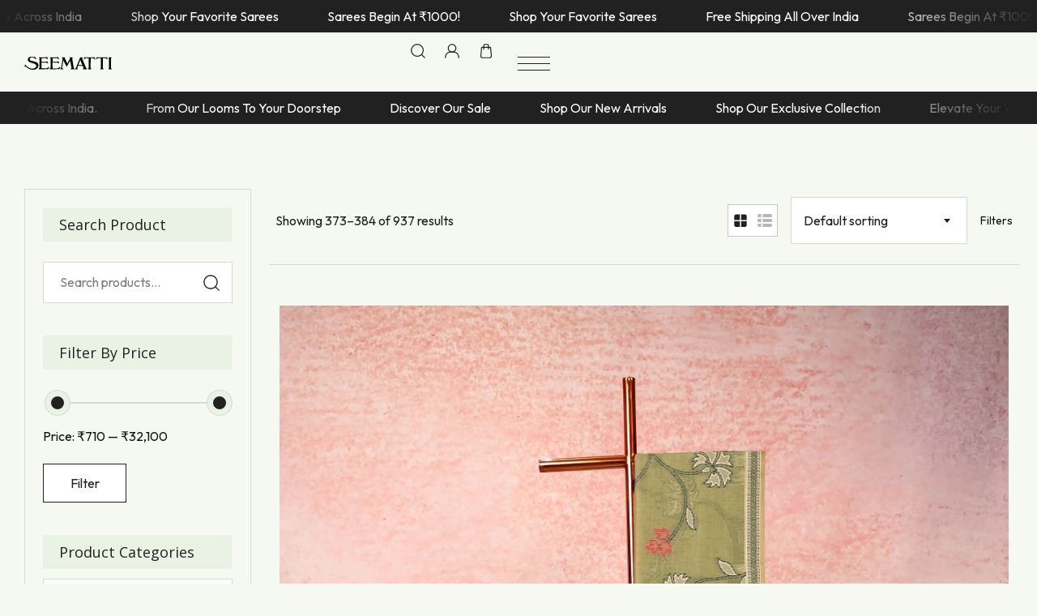

--- FILE ---
content_type: text/html; charset=UTF-8
request_url: https://seematti.com/product-category/saree/page/32/?filter_occassion=party-wear
body_size: 89929
content:
<!DOCTYPE html>
<html dir="ltr" lang="en-US" prefix="og: https://ogp.me/ns#">
<head>
    <meta charset="UTF-8">
    <meta name="viewport" content="width=device-width, initial-scale=1">
    <meta http-equiv="X-UA-Compatible" content="IE=edge">

    <link rel="profile" href="https://gmpg.org/xfn/11">

    
    <style id="jetpack-boost-critical-css">@media all{.elementor-widget-heading .elementor-heading-title{line-height:var(--wdtLineHeight_Alt)}@media only screen and (min-width:1541px) and (max-width:1724px){.wdt-col-hxlg-4{width:33.33333333%}}@media only screen and (min-width:1281px) and (max-width:1540px){.wdt-col-qxlg-4{width:33.33333333%}}@media only screen and (min-width:1281px){.wdt-col-lg-4{width:33.33333333%}}@media only screen and (min-width:1025px) and (max-width:1280px){.wdt-col-md-6{width:50%}}@media only screen and (min-width:768px) and (max-width:1024px){.wdt-col-sm-12{width:100%}}@media only screen and (max-width:767px){.wdt-col,div[class*=wdt-col]{width:100%}}@media only screen and (min-width:480px) and (max-width:767px){.wdt-col-xs-12{width:100%}}}@media all{.wdt-search-form-container .wdt-search-form-close{background-color:var(--wdtPrimaryColor)}.wdt-button{background-color:var(--wdtPrimaryColor)}}@media all{.elementor-widget.elementor-widget-icon-list .elementor-icon-list-text{color:inherit}@media only screen and (min-width:1025px) and (max-width:1280px){.widget.woocommerce .woocommerce-product-search input[type=search]{padding-right:10px}}@media only screen and (min-width:768px) and (max-width:1024px){.widget.woocommerce .woocommerce-product-search input[type=search]{padding-right:10px}.woocommerce.widget_price_filter .price_label{font-size:12px;top:12px}.woocommerce .widget_price_filter .price_slider_amount .button,.woocommerce-page .widget_price_filter .price_slider_amount .button{padding:5px 10px;font-size:12px}}@media only screen and (max-width:767px){.widget.woocommerce .woocommerce-product-search input[type=search]{padding-right:10px}}}@media all{:root{--wdt-Ad-Transition:375ms cubic-bezier(0.7,0,0.3,1)}svg{height:1em;width:1em}svg:not([fill]){fill:currentColor}svg:not(:root){overflow:hidden}}@media all{#yith-quick-view-modal{position:fixed;visibility:hidden;top:0;left:0;right:0;bottom:0;z-index:1400;opacity:0;text-align:center}.yith-wcqv-head{position:absolute;top:15px;right:15px;z-index:1000;width:30px;height:30px}#yith-quick-view-modal:before{display:inline-block;vertical-align:middle;height:100%;width:0}#yith-quick-view-modal .yith-wcqv-wrapper{display:inline-block;vertical-align:middle;visibility:hidden;-webkit-backface-visibility:hidden;-moz-backface-visibility:hidden;backface-visibility:hidden;text-align:left;height:600px;width:1000px;position:absolute}.yith-quick-view.yith-modal .yith-wcqv-wrapper{position:absolute;visibility:hidden;-webkit-backface-visibility:hidden;-moz-backface-visibility:hidden;backface-visibility:hidden;text-align:left}#yith-quick-view-modal .yith-wcqv-main{-moz-transform:translateY(20%);-ms-transform:translateY(20%);opacity:0;height:100%;-webkit-box-shadow:0 1px 30px rgba(0,0,0,.25);box-shadow:0 1px 30px rgba(0,0,0,.25);border-radius:22px}#yith-quick-view-modal .yith-wcqv-main:after,#yith-quick-view-modal .yith-wcqv-main:before{display:table;clear:both}.yith-quick-view.yith-modal .yith-quick-view-overlay{position:absolute;top:0;right:0;bottom:0;left:0}@media (max-width:480px){#yith-quick-view-modal{position:fixed;z-index:1400;top:0;bottom:0;left:0;right:0;visibility:hidden;overflow:scroll;height:100%}#yith-quick-view-modal .yith-wcqv-wrapper{width:100%!important;height:100%!important;top:0!important;bottom:0!important;left:0!important;right:0!important}#yith-quick-view-modal .yith-wcqv-wrapper .yith-wcqv-main{width:100%;height:100%!important;border-radius:0!important;height:auto}#yith-quick-view-modal #yith-quick-view-content{height:auto}}@media (min-width:480px) and (max-width:768px){#yith-quick-view-modal .yith-wcqv-wrapper{height:calc(100vh - 100px)!important;top:50px!important;bottom:50px!important;max-width:450px;left:0!important;right:0!important;margin-inline:auto}#yith-quick-view-modal .yith-wcqv-wrapper .yith-wcqv-main{height:100%!important;border-radius:inherit}}@media (max-width:768px){#yith-quick-view-modal .yith-wcqv-wrapper .yith-wcqv-main{height:auto;border-radius:inherit}}}@media all{@font-face{font-family:"Vouge Icons";font-weight:400;font-style:normal}[class^=wdticon-]:before{font-family:"Vouge Icons";font-style:normal;font-weight:400;speak:never;display:inline-block;text-decoration:inherit;width:1em;margin-right:.2em;text-align:center;font-variant:normal;text-transform:none;line-height:1em;margin-left:.2em;-webkit-font-smoothing:antialiased;-moz-osx-font-smoothing:grayscale}.wdticon-angle-up:before{content:""}}@media all{a,aside,body,div,form,h2,h5,h6,header,html,i,img,input,label,li,p,section,select,span,strong,ul{background:0 0;border:0;font-size:100%;margin:0;outline:0;padding:0;vertical-align:baseline}aside,header,section{display:block}body{line-height:1}input,select{vertical-align:middle}ul{list-style:none}html{height:100%;line-height:1.5;scroll-behavior:smooth;-moz-tab-size:4;tab-size:4;-ms-text-size-adjust:100%;-webkit-text-size-adjust:100%;-webkit-box-sizing:border-box;box-sizing:border-box}body,html{overflow-x:hidden;width:100%}body,button,input,select{margin:0}*,:after,:before{-webkit-box-sizing:inherit;box-sizing:inherit}.elementor-widget-heading .elementor-heading-title{margin:0 0 clamp(1rem,.9423rem + .2564vw,1.25rem)}h2,h5,h6{line-height:1.25em;font-weight:700;margin-top:1.5rem;margin-bottom:.75rem}h5 a{text-decoration:none}p{margin-bottom:.75rem}strong{font-weight:700}i{font-style:italic}a{background-color:transparent;text-decoration:none}ul ul{margin:0}ul{margin:0 0 1.5em}li>ul{padding-top:10px}li>ul,ul{padding-left:1.5rem}ul{list-style:disc}ul ul{list-style-type:circle}li{line-height:1.8;padding-bottom:10px}ul>li:last-child{padding-bottom:0}ul ul ul{list-style-type:square}img,svg{vertical-align:middle}img{border-style:none}svg:not([fill]){fill:currentColor}svg:not(:root){overflow:hidden}img{height:auto;max-width:100%}a img{border:0}@supports (-webkit-appearance:none) and (not (overflow:-webkit-marquee)) and (not (-ms-ime-align:auto)) and (not (-moz-appearance:none)){img{image-rendering:-webkit-optimize-contrast}}[tabindex],a,button,input,label,select{-ms-touch-action:manipulation;touch-action:manipulation}.hidden{display:none!important}.screen-reader-text{border:0;clip:rect(1px,1px,1px,1px);clip-path:inset(50%);height:1px;margin:-1px;overflow:hidden;padding:0;position:absolute!important;width:1px;word-wrap:normal!important}button,input,select{font-family:inherit;font-size:100%;line-height:1.15;margin:0}button,input{overflow:visible}button,select{text-transform:none}[type=submit],button{-webkit-appearance:button}[type=search]{-webkit-appearance:textfield;outline-offset:-2px}input[type=search],input[type=text]{border:1px solid;display:block;margin:0;padding:var(--wdtInputPadding);width:100%;-webkit-appearance:none;appearance:none;-webkit-border-radius:var(--wdtRadius_Zero);border-radius:var(--wdtRadius_Zero);background-color:var(--wdtAccentTxtColor)}select{background-image:url(data:image/svg+xml;utf8,);background-position:calc(100% - 15px);background-repeat:no-repeat}select{border:1px solid;height:49px;margin:0;padding:10px 30px 10px 10px;text-align:left!important;text-indent:.01px;text-overflow:"";width:100%;-webkit-appearance:none;-moz-appearance:none;appearance:none;-webkit-border-radius:var(--wdtRadius_Zero);border-radius:var(--wdtRadius_Zero)}.button,.wdt-button,.yith-wcqv-button,a.button,button,input[type=submit]{border-width:0;display:inline-block;float:none;font-family:var(--wdtFontTypo_Base);font-size:var(--wdtFontSize_Base);font-style:normal;font-weight:400;line-height:var(--wdtLineHeight_Alt);margin:10px 0 0;outline:0;padding:var(--wdtPadding_Btn);text-decoration:none;text-transform:capitalize;-webkit-appearance:none;appearance:none;-webkit-border-radius:var(--wdtRadius_Zero);border-radius:var(--wdtRadius_Zero)}#searchform{display:inline-block;margin:0;max-width:250px;position:relative}#searchform input[type=text]{background:rgba(var(--wdtAccentTxtColorRgb),1);font-size:.875rem;padding:12px 60px 12px 15px;text-transform:none;width:220px}#searchform input[type=submit]{border-width:0;margin:0;padding:0;text-indent:-9999px;z-index:1;-webkit-mask-image:url(data:image/svg+xml,%3Csvg\ xmlns=\'http://www.w3.org/2000/svg\'\ xmlns:xlink=\'http://www.w3.org/1999/xlink\'\ x=\'0px\'\ y=\'0px\'\ viewBox=\'0\ 0\ 100\ 100\'\ style=\'enable-background:new\ 0\ 0\ 100\ 100;\'\ xml:space=\'preserve\'%3E%3Cpath\ d=\'M97.9,93L78.1,73.4c14.8-17.1,14-43-2.4-59.4C67.3,5.4,56.1,1.2,45,1.2S22.6,5.4,14.1,14c-17.1,17.1-17.1,44.7,0,61.9\ c8.4,8.4,19.7,12.8,30.9,12.8c10.1,0,20.3-3.5,28.4-10.6l19.8,19.8c0.5,0.5,1.3,0.8,2.2,0.8s1.7-0.3,2.4-1\ C99.1,96.6,99.1,94.4,97.9,93z\ M18.8,71C11.7,64.1,8,54.7,8,45s3.9-19.2,10.8-26.2C25.8,11.7,35.1,8,45,8s19.2,3.9,26.2,10.8\ C78.1,25.8,82,35,82,45s-3.9,19.2-10.8,26.2C64.2,78.1,54.7,81.9,45,81.9S25.8,78.1,18.8,71z\'/%3E%3C/svg%3E%0A);mask-image:url(data:image/svg+xml,%3Csvg\ xmlns=\'http://www.w3.org/2000/svg\'\ xmlns:xlink=\'http://www.w3.org/1999/xlink\'\ x=\'0px\'\ y=\'0px\'\ viewBox=\'0\ 0\ 100\ 100\'\ style=\'enable-background:new\ 0\ 0\ 100\ 100;\'\ xml:space=\'preserve\'%3E%3Cpath\ d=\'M97.9,93L78.1,73.4c14.8-17.1,14-43-2.4-59.4C67.3,5.4,56.1,1.2,45,1.2S22.6,5.4,14.1,14c-17.1,17.1-17.1,44.7,0,61.9\ c8.4,8.4,19.7,12.8,30.9,12.8c10.1,0,20.3-3.5,28.4-10.6l19.8,19.8c0.5,0.5,1.3,0.8,2.2,0.8s1.7-0.3,2.4-1\ C99.1,96.6,99.1,94.4,97.9,93z\ M18.8,71C11.7,64.1,8,54.7,8,45s3.9-19.2,10.8-26.2C25.8,11.7,35.1,8,45,8s19.2,3.9,26.2,10.8\ C78.1,25.8,82,35,82,45s-3.9,19.2-10.8,26.2C64.2,78.1,54.7,81.9,45,81.9S25.8,78.1,18.8,71z\'/%3E%3C/svg%3E%0A);-webkit-mask-repeat:no-repeat;mask-repeat:no-repeat;-webkit-mask-position:center;mask-position:center;-webkit-mask-size:1.25em auto;mask-size:1.25em auto}#searchform input[type=submit],#searchform:before{height:inherit;margin-top:auto;margin-bottom:auto;position:absolute;bottom:0;right:0;top:0;text-align:center;width:50px}.button,.wdt-button,.yith-wcqv-button,a.button,button,input[type=submit]{color:var(--wdtAccentTxtColor)}input[type=search],input[type=text],select{color:inherit}#searchform input[type=text],#searchform:before{color:var(--wdtBodyTxtColor)}a{color:var(--wdtHeadAltColor)}#searchform,input[type=search],input[type=text],select{border-color:rgba(var(--wdtBorderColorRgb),1)}a{color:var(--wdtPrimaryColor)}.button,a.button,button,input[type=submit]{background-color:var(--wdtAccentTxtColor);color:var(--wdtHeadAltColor)}.button,a.button,button,input[type=submit]{border:1px solid var(--wdtHeadAltColor)}}@media all{.wrapper{clear:both;float:left;margin:0;padding:0;width:100%}.inner-wrapper{float:left;margin:0;padding:0;overflow:hidden;width:100%}.container{clear:both;margin:0 auto;position:relative;width:100%;max-width:1700px}#main{clear:both;display:block;float:left;margin:0;padding:0;width:100%}#primary{width:1100px;margin:0;padding:0;float:none;display:inline-block;position:relative}#primary.with-left-sidebar{float:right;margin-left:80px}#secondary{width:400px;margin:0;padding:0;position:relative;z-index:1}#secondary.secondary-has-left-sidebar{float:left}#primary{width:calc(100% - 480px)}.wdt-col{float:left;margin:0;min-height:1px;padding:0 20px;position:relative}body:has(>.wrapper .inner-wrapper #main>.container>#primary.page-with-sidebar),html:has(>body>.wrapper .inner-wrapper #main>.container>#primary.page-with-sidebar){overflow-x:clip}body:has(>.wrapper .inner-wrapper #main>.container>#primary.page-with-sidebar) .inner-wrapper{overflow:clip}.container>#primary.page-with-sidebar~#secondary:has(>div:not(.theiaStickySidebar)){position:sticky;top:20px}@media only screen and (min-width:1541px) and (max-width:1724px){.wdt-col-hxlg-4{width:33.33333333%}}@media only screen and (max-width:1540px){#primary.with-left-sidebar{margin-left:40px}}@media only screen and (min-width:1281px){.wdt-col-lg-4{width:33.33333333%}}@media only screen and (min-width:1281px) and (max-width:1540px){.container{width:1080px}#primary{width:calc(100% - 340px)}#secondary{width:300px}.wdt-col-qxlg-4{width:33.33333333%}}@media only screen and (min-width:1025px) and (max-width:1280px){.container{width:900px}#primary.with-left-sidebar{margin-left:30px}#primary{width:calc(100% - 310px)}#secondary{width:280px}.wdt-col-md-6{width:50%}}@media only screen and (min-width:768px) and (max-width:1024px){.container{width:710px}#primary{width:100%}#primary.with-left-sidebar{margin-left:0;width:100%;max-width:770px;margin-left:auto;float:none;display:block;margin-right:auto}#secondary{width:100%;max-width:770px;margin-left:auto;float:none;display:block;margin-right:auto}#secondary.secondary-has-left-sidebar{float:none;clear:both}.wdt-col-sm-12{width:100%}}@media only screen and (max-width:767px){#primary{width:100%}#primary.with-left-sidebar{margin-left:0;width:100%;max-width:770px;margin-left:auto;float:none;display:block;margin-right:auto}#secondary{width:100%;max-width:770px;margin-left:auto;float:none;display:block;margin-right:auto}div[class*=wdt-col]{width:100%}}@media only screen and (min-width:480px) and (max-width:767px){.container{width:420px}.wdt-col-xs-12{width:100%}}@media only screen and (max-width:479px){.wdt-col,div[class*=wdt-col]{width:100%!important}}@media only screen and (min-width:320px) and (max-width:479px){.container{width:290px}}@media only screen and (max-width:319px){.container{width:200px}}@media (max-width:1540px){body .container{padding:0 30px;width:100%;max-width:1460px}}@media (min-width:1025px){body .container{padding:0 30px}}@media (max-width:1024px){body .container{padding:0 20px}}}@media all{.wdt-cus-collection-imgbox .wdt-image-box-holder .wdt-content-item .wdt-content-media-group{margin:0;display:flex;z-index:1;grid-area:1/2}.wdt-cus-collection-imgbox.wdt-cus-collection-imgbox-end .wdt-image-box-holder .wdt-content-item .wdt-content-media-group{grid-area:1/1}.wdt-custom-insta .wdt-content-item .wdt-content-media-group>div{grid-area:1/-1}.wdt-cus-marquee .wdt-animation-wrapper .wdt-animation-item.image-text>div{grid-area:1/-1}@media only screen and (max-width:767px){.wdt-cus-collection-imgbox .wdt-image-box-holder .wdt-content-item .wdt-content-media-group{grid-area:1/1}}.gtranslate_wrapper{line-height:1}}@media all{div h2{text-transform:capitalize}.wdt-h1-brand-style-01 .wdt-content-item .wdt-content-media-group>div{grid-area:1/-1;margin-bottom:0!important}.wdt-hover-box-style .wdt-content-item .wdt-content-media-group>div{grid-area:1/-1;margin-bottom:0!important}.wdt-cus-h1-slider-style .wdt-content-item>div.elementor>div{grid-area:1/-1;height:100%}.wdt-cus-team .wdt-team-holder .wdt-content-item .wdt-content-media-group .wdt-content-image-wrapper{grid-area:1/1;margin:0}.wdt-cus-team .wdt-team-holder .wdt-content-item .wdt-content-media-group .wdt-social-icons-container{grid-area:1/1;margin-top:auto}.wdt-cus-home4-interactive .wdt-interactive-showcase-container .wdt-interactive-showcase-list-wrapper{grid-area:1/2;padding:0}.wdt-cus-home4-interactive .wdt-interactive-showcase-container .wdt-interactive-showcase-content-wrapper{grid-area:1/1;padding:0}.wdt-cus-home4-interactive .wdt-interactive-showcase-container .wdt-interactive-showcase-list-wrapper ul.wdt-interactive-showcase-list li .wdt-content-title{font-size:clamp(1.875rem,.6277rem + 2.6019vw,3.75rem);font-weight:var(--wdtFontWeight_Ext);line-height:1.1em;position:relative;font-family:var(--wdtFontTypo_Alt);grid-area:1/1}.wdt-cus-home4-interactive .wdt-interactive-showcase-container .wdt-interactive-showcase-list-wrapper ul.wdt-interactive-showcase-list li .wdt-content-description{line-height:1em;grid-area:1/1;margin-left:50px;margin-right:auto;clip-path:inset(0 100%0 0);background:var(--wdtBodyBGColor);padding:0 15px;transform:translateY(5px)}.wdt-cus-home4-interactive-img-sec .wdt-cus-hm4-interactive-img-1,.wdt-cus-home4-interactive-img-sec .wdt-cus-hm4-interactive-img-2{grid-area:1/1}.wdt-cus-hm4-gridban-imgbox .wdt-image-box-holder .wdt-content-item .wdt-content-media-group{display:flex;margin:0;grid-area:1/1}.wdt-cus-hm4-gridban-imgbox .wdt-image-box-holder .wdt-content-item .wdt-content-detail-group{grid-area:1/1;margin-top:auto;margin-bottom:0;padding:clamp(.9375rem,.7212rem + .9615vw,1.875rem);z-index:1}@media screen and (max-width:767px){.wdt-cus-home4-interactive .wdt-interactive-showcase-container .wdt-interactive-showcase-content-wrapper{grid-area:2/1}.wdt-cus-home4-interactive .wdt-interactive-showcase-container .wdt-interactive-showcase-list-wrapper{grid-area:1/1}}@media screen and (max-width:479px){.wdt-cus-home4-interactive .wdt-interactive-showcase-container .wdt-interactive-showcase-list-wrapper ul.wdt-interactive-showcase-list li .wdt-content-description{grid-area:2/1}}}@media all{@media (max-width:1540px){body .wdt-elementor-container-fluid .elementor-element.e-con-boxed.e-con.e-parent:not(.wdt-no-full-section)>.e-con-inner{width:100%;max-width:1460px}}@media (min-width:1025px){body .wdt-elementor-container-fluid .elementor-element.e-con-boxed.e-con.e-parent{padding:0 30px}}@media (max-width:1024px){body .wdt-elementor-container-fluid .elementor-element.e-con-boxed.e-con.e-parent{padding:0 20px}}}@media all{.widget{clear:both;float:left;margin-bottom:40px;padding:0;position:relative;width:100%;-webkit-border-radius:var(--wdtRadius_Zero);border-radius:var(--wdtRadius_Zero)}.secondary-sidebar .wdt-sidebar-wrapper{-webkit-border-radius:0px;border-radius:0;padding:40px;float:left;clear:both;border:1px solid var(--wdtBorderColor);width:100%}.widgettitle{clear:both;display:inline-block;font-size:clamp(1.5rem,1.4423rem + .2564vw,1.75rem);margin-top:0;margin-bottom:25px;padding:10px 20px;position:relative;width:100%;background-color:var(--wdtTertiaryColor);font-weight:var(--wdtFontWeight_H4)}.widgettitle:before{content:"";height:0;position:absolute;bottom:0;left:0;width:35px}.widget ul{clear:both;float:left;margin:0;padding:0;width:100%}.widget ul li{border-bottom:1px solid;clear:both;display:block;margin:0;padding:10px 0 10px 0;position:relative;width:100%}.widget .widgettitle+ul>li:first-child,.widget ul li:first-child:not(:only-child){padding-top:0}.widget ul li>a{display:inline-block;line-height:var(--wdtLineHeight_Base);width:100%}.widget:not(.widget_text) a:not(:focus){text-decoration:none}.widget ul li{border-color:var(--wdtBorderColor)}.widgettitle:before{background-color:var(--wdtPrimaryColor)}@media (max-width:1540px){.secondary-sidebar .wdt-sidebar-wrapper{padding:30px}}@media only screen and (min-width:1025px) and (max-width:1280px){.secondary-sidebar .wdt-sidebar-wrapper{padding:22px}}@media only screen and (min-width:768px) and (max-width:1024px){.widgettitle{font-size:20px}}@media (max-width:479px){.secondary-sidebar .wdt-sidebar-wrapper{padding:20px}}}@media all{#header-wrapper.header-top-relative #header{position:relative}.wdt-header-menu ul.wdt-primary-nav li.has-mega-menu>ul.sub-menu{min-width:1440px}@media only screen and (min-width:1281px) and (max-width:1540px){.wdt-header-menu ul.wdt-primary-nav li.has-mega-menu>ul.sub-menu{min-width:1080px}}@media only screen and (min-width:1281px){#header .wdt-elementor-container-fluid .wdt-header-menu ul.wdt-primary-nav li.has-mega-menu>ul.sub-menu>li.menu-item-object-wdt_mega_menus{margin:0 auto;width:100%;max-width:1200px;display:block;padding:40px 10px}#header .wdt-header-menu ul li.has-mega-menu ul li.menu-item-object-wdt_mega_menus li a{padding:5px 0 0}}@media only screen and (min-width:1281px) and (max-width:1540px){#header .wdt-elementor-container-fluid .wdt-header-menu ul.wdt-primary-nav li.has-mega-menu>ul.sub-menu>li.menu-item-object-wdt_mega_menus{padding:30px 0}}@media only screen and (min-width:1025px) and (max-width:1280px){.wdt-header-menu ul.wdt-primary-nav li.has-mega-menu>ul.sub-menu{min-width:900px}}@media only screen and (min-width:768px) and (max-width:1024px){.wdt-header-menu ul.wdt-primary-nav li.has-mega-menu>ul.sub-menu{min-width:710px}}@media only screen and (max-width:767px){.elementor-widget-wdt-header-menu{display:inline-block;float:none;margin:0;text-align:center;width:100%}}@media only screen and (min-width:480px) and (max-width:767px){.wdt-header-menu ul.wdt-primary-nav li.has-mega-menu>ul.sub-menu{min-width:420px}}@media only screen and (min-width:320px) and (max-width:479px){.wdt-header-menu ul.wdt-primary-nav li.has-mega-menu>ul.sub-menu{min-width:290px}}@media only screen and (max-width:319px){.wdt-header-menu ul.wdt-primary-nav li.has-mega-menu>ul.sub-menu{min-width:200px}}}@media all{#back-to-top{position:fixed;display:none;text-decoration:none;bottom:20px;right:20px;overflow:hidden;width:40px;height:40px;border:none;text-indent:100%;z-index:9;text-indent:-9999px;border:none!important;-webkit-box-shadow:0 0 2px 3px rgba(var(--wdtHeadAltColorRgb),.07);box-shadow:0 0 2px 3px rgba(var(--wdtHeadAltColorRgb),.07)}.back-to-top-icon{display:block;position:absolute;left:0;right:0;margin:0 auto;top:50%;transform:translateY(-50%);-moz-transform:translateY(-50%);-webkit-transform:translateY(-50%);-ms-transform:translateY(-50%);text-indent:0;text-align:center;font-size:20px;line-height:1}.back-to-top-icon i:before{margin:0}#back-to-top:after{background-color:var(--wdtAccentTxtColor);content:"";display:block;height:15px;margin:0 auto;opacity:0;position:absolute;left:50%;top:50%;text-align:center;text-indent:0;width:2px;-webkit-transform:translate(-50%,50%);transform:translate(-50%,50%)}#back-to-top{background-color:var(--wdtPrimaryColor)}}@media all{@media only screen and (min-width:1025px) and (max-width:1280px){.secondary-sidebar aside.widget{font-size:13px}}}@media all{@media (min-width:768px){#footer .wdt-accordion-toggle-holder .wdt-accordion-toggle-title-holder .wdt-accordion-toggle-icon{display:none}}}@media all{#header-wrapper{float:left;margin:0 0 130px;padding:0;position:relative;width:100%}#header{float:left;margin:0;padding:0;position:relative;width:100%;z-index:10}.elementor-widget-wdt-logo div.wdt-logo-container a{display:inline-block}.wdt-logo-container a img{max-width:118px}.wdt-header-menu,.wdt-header-menu ul{margin:0;padding:0;width:100%}.wdt-header-menu ul ul{text-align:left}.wdt-header-menu,.wdt-header-menu li:not(.menu-item-object-wdt_mega_menus .elementor-widget .elementor-icon-list-item,.menu-item-object-wdt_mega_menus div,.mobile-nav-container,.wdt-header-menu ul li.close-nav,.wdt-header-menu ul li.go-back,.wdt-header-menu ul li.see-all){display:inline-block;vertical-align:middle}.menu-item-object-wdt_mega_menus .elementor-widget .elementor-icon-list-item,.menu-item-object-wdt_mega_menus .elementor-widget .elementor-icon-list-item a{font-size:var(--wdtFontSize_Base)}.wdt-header-menu li{line-height:normal;margin:0;padding:0;position:relative}.wdt-header-menu li a,.wdt-header-menu ul li ul.sub-menu>li>a,.wdt-header-menu ul li.has-mega-menu ul li.menu-item-object-wdt_mega_menus li a{font-size:var(--wdtFontSize_Base);line-height:normal;text-transform:capitalize}.wdt-header-menu ul li.has-mega-menu ul li.menu-item-object-wdt_mega_menus li:not(:last-child) a{margin:0 0 10px}.wdt-header-menu li a:not(:focus),.wdt-header-menu ul li ul.sub-menu>li>a:not(:focus){text-decoration:none}.wdt-header-menu ul li ul.sub-menu>li>a,.wdt-header-menu ul li.has-mega-menu ul li.menu-item-object-wdt_mega_menus li a{text-transform:capitalize;font-size:.9rem;padding:0;margin:0;font-family:var(--wdtFontTypo_Base)}.wdt-header-menu ul li.has-mega-menu ul li.menu-item-object-wdt_mega_menus .elementor-heading-title{font-family:var(--wdtFontTypo_Alt);margin:0 0 16px;border-bottom:1px solid var(--wdtBorderColor);padding:0 0 12px;color:var(--wdtHeadAltColor);font-size:clamp(1.25rem,1.1923rem + .2564vw,1.5rem);font-weight:var(--wdtFontWeight_Alt)}.wdt-header-menu .wdt-primary-nav>li>a{display:inline-block;padding:12px 20px;vertical-align:middle}.wdt-header-menu .wdt-primary-nav>li>a:empty{display:none}.wdt-header-menu ul li ul.sub-menu>li>a{border-bottom:1px solid;padding:10px 20px}.wdt-header-menu ul li ul.sub-menu,.wdt-header-menu ul li.has-mega-menu>ul{margin:0;opacity:0;padding:0;position:absolute;left:-6px;padding:18px 0;top:100%;text-align:left;z-index:10;-webkit-border-radius:var(--wdtRadius_Zero);border-radius:var(--wdtRadius_Zero);border-left:0 solid}.wdt-header-menu ul li ul.sub-menu{width:200px}.wdt-header-menu ul li.has-mega-menu>ul{margin:0 auto;position:absolute;left:auto;right:auto;width:auto}.wdt-header-menu li.has-mega-menu ul ul{display:block;opacity:1;position:static;visibility:visible}.wdt-header-menu ul li ul.sub-menu li{margin:0}.wdt-header-menu ul li.has-mega-menu:last-child>ul{left:0;right:0}.wdt-header-menu ul.sub-menu li a:not(.menu-item-object-wdt_mega_menus .elementor-container a),.wdt-header-menu ul.sub-menu li:not(.elementor-widget .elementor-icon-list-item,.mobile-nav-container,.wdt-header-menu ul li.close-nav,.wdt-header-menu ul li.go-back,.wdt-header-menu ul li.see-all){display:inline-block;width:100%}.wdt-header-menu ul li.menu-item-depth-0>ul{margin-top:30px}.mobile-nav-container .menu-trigger{color:var(--wdtHeadAltColor);display:inline-block;height:1.3rem;line-height:1rem;text-decoration:none!important}.mobile-nav-container .menu-trigger>i{display:inline-block;font-size:1.1rem;padding:0 5px;vertical-align:middle}.mobile-nav-container .menu-trigger>i{background-color:currentColor;height:1px;position:relative;width:40px}.mobile-nav-container .menu-trigger>span{display:none}.mobile-nav-container .menu-trigger>i:after,.mobile-nav-container .menu-trigger>i:before{background:currentColor;content:"";height:1px;position:absolute;left:0;width:100%}.mobile-nav-container .menu-trigger>i:before{top:-8px}.mobile-nav-container .menu-trigger>i:after{top:8px}.mobile-menu{display:block;margin:0;padding:0;text-align:left}.mobile-menu{border-width:0;display:block;height:100%;margin:0;opacity:1;overflow-y:visible;padding:0;position:fixed;left:auto!important;right:0!important;top:0!important;visibility:visible;width:100%;z-index:5;-webkit-border-radius:0;border-radius:0;-webkit-box-shadow:none!important;box-shadow:none!important;-webkit-transform:translateX(0);transform:translateX(0)}.mobile-menu{display:none;max-width:260px;opacity:0;visibility:hidden;z-index:999;-webkit-transform:translateX(100%);transform:translateX(100%)}.mobile-nav-offcanvas-right .mobile-menu{right:0}.mobile-menu,.wdt-header-menu ul li ul:not(.menu-item-object-wdt_mega_menus ul){background:var(--wdtAccentTxtColor)}.wdt-header-menu ul li ul.sub-menu>li>a{border-color:var(--wdtBorderColor)}.wdt-header-menu ul li ul.sub-menu,.wdt-header-menu ul li.has-mega-menu>ul{-webkit-box-shadow:0 0 2px 3px rgba(var(--wdtHeadAltColorRgb),.07);box-shadow:0 0 2px 3px rgba(var(--wdtHeadAltColorRgb),.07)}#header .wdt-header-menu ul.wdt-primary-nav li.has-mega-menu>ul.sub-menu>li.menu-item-object-wdt_mega_menus,.wdt-header-menu ul li ul.sub-menu,.wdt-header-menu ul li.has-mega-menu>ul{border-color:var(--wdtPrimaryColor)}.wdt-header-menu .menu-container .wdt-primary-nav>li[class*=has-children]>a:after{content:"";width:5px;height:5px;position:relative;right:0;bottom:2px;border-width:0 1px 1px 0;border-style:solid;border-color:currentColor;display:inline-block;margin-left:8px;-webkit-transform:rotate(45deg);transform:rotate(45deg)}.wdt-header-menu .menu-container .wdt-primary-nav li[class*=has-children] ul.sub-menu>li>a{display:inline-block}.wdt-header-menu .wdt-primary-nav>li>a>span{display:inline;color:inherit;background-image:linear-gradient(0deg,currentColor,currentColor);padding-bottom:0;background-repeat:no-repeat;background-position:0 100%;background-size:0 1px}.wdt-header-menu ul li ul.sub-menu:before{content:"";position:absolute;top:0;right:0;left:0;bottom:0;background-color:var(--wdtAccentTxtColor)}.wdt-header-menu ul li.has-mega-menu>ul:before{background-color:transparent}.wdt-header-menu ul li ul.sub-menu>li>a{border-bottom:none;padding:6px 26px}.wdt-header-menu .wdt-primary-nav li ul li a{color:var(--wdtLinkColor)}.wdt-header-menu .wdt-primary-nav li ul li a>span{color:inherit;padding-bottom:2px;background-image:linear-gradient(0deg,currentColor,currentColor);background-repeat:no-repeat;background-position:0 100%;background-size:0 1px}.wdt-header-menu ul li.has-mega-menu>ul{background:0 0;padding:0;-webkit-box-shadow:none;box-shadow:none}.wdt-header-menu ul li.has-mega-menu>ul{border:none}.wdt-header-menu ul li.has-mega-menu>ul>li.menu-item{border-top:none;background-color:var(--wdtBodyBGColor);-webkit-box-shadow:0 0 2px 3px rgba(var(--wdtHeadAltColorRgb),.05);box-shadow:0 0 2px 3px rgba(var(--wdtHeadAltColorRgb),.05)}@media only screen and (min-width:1541px) and (max-width:1724px){.wdt-header-menu ul li:not(.has-mega-menu) ul{width:200px}}@media only screen and (min-width:1281px) and (max-width:1540px){.wdt-header-menu ul li:not(.has-mega-menu) ul{width:200px}}@media only screen and (min-width:1281px){#header .wdt-elementor-container-fluid .wdt-header-menu ul.wdt-primary-nav li.has-mega-menu>ul.sub-menu>li.menu-item-object-wdt_mega_menus{margin:0 auto;width:100%;max-width:min(100%,var(--container-max-width,1540px));background-color:var(--wdtAccentTxtColor);display:block;padding:40px;-webkit-box-shadow:0 0 2px 3px rgba(var(--wdtHeadAltColorRgb),.07);box-shadow:0 0 2px 3px rgba(var(--wdtHeadAltColorRgb),.07);border-radius:var(--wdtRadius_Zero);overflow:hidden}#header .wdt-elementor-container-fluid .wdt-header-menu ul.wdt-primary-nav li.has-mega-menu>ul.sub-menu{border-width:0;box-shadow:none;background-color:transparent}.wdt-header-menu{display:inline-block}.mobile-nav-container,.wdt-header-menu ul li.close-nav,.wdt-header-menu ul li.go-back,.wdt-header-menu ul li.see-all{display:none}.wdt-header-menu .wdt-primary-nav{margin:0-20px}.wdt-header-menu .wdt-primary-nav>li>a{margin:15px 0}}@media only screen and (max-width:1280px){.wdt-header-menu .menu-container{display:none}.wdt-header-menu .mobile-nav-container{display:block;margin:0}}@media only screen and (min-width:1024px) and (max-width:1280px){.wdt-header-menu .mobile-nav-container{margin:0}}@media only screen and (min-width:768px) and (max-width:1024px){.mobile-nav-container .menu-trigger>span{display:none}}@media only screen and (max-width:767px){.wdt-header-menu .mobile-nav-container{margin:0}.mobile-nav-container{display:inline-block;float:none;margin:0 auto}.mobile-nav-container .menu-trigger>span{display:none}}.elementor-widget-wdt-logo div.wdt-logo-container a img{height:auto;width:118px;max-width:118px}@media (max-width:1280px){.elementor-widget-wdt-logo div.wdt-logo-container a img{width:108px;max-width:108px}}@media (max-width:767px){.elementor-widget-wdt-logo div.wdt-logo-container a img{width:98px;max-width:98px}}@media only screen and (min-width:1281px) and (max-width:1540px){#header-wrapper{margin:0 0 100px}}@media only screen and (min-width:1025px) and (max-width:1280px){#header-wrapper{margin:0 0 80px}}@media only screen and (min-width:768px) and (max-width:1024px){#header-wrapper{margin:0 0 70px}}@media only screen and (min-width:480px) and (max-width:767px){#header-wrapper{margin:0 0 60px}}@media only screen and (max-width:479px){#header-wrapper{margin:0 0 50px}}}@media all{#searchform ul.quick_search_results{position:absolute;padding:0;background-color:var(--wdtBodyBGColor);text-align:left;width:100%;max-width:100%;margin-right:auto;margin:16px 0 0;z-index:99;font-size:.9rem;transform:translateY(10px)}#searchform ul.quick_search_results:not(.active),#searchform ul.quick_search_results:not(.active):before{font-size:inherit;opacity:0;transform:translateY(10px)}#searchform input.text_input~ul.quick_search_results{opacity:0;transform:translateY(10px);visibility:hidden;-webkit-border-radius:0px;border-radius:0}}@media all{#secondary.secondary-sidebar{margin-bottom:120px}.secondary-sidebar .widget:last-child{margin-bottom:0}.secondary-sidebar .widgettitle{display:inline-block;float:none;margin-top:0;width:100%}.secondary-sidebar .widgettitle:after,.secondary-sidebar .widgettitle:before{content:""}.secondary-sidebar .widget ul li>a,.secondary-sidebar .widgettitle{color:var(--wdtHeadAltColor)}@media only screen and (min-width:1025px) and (max-width:1280px){.secondary-sidebar aside.widget{font-size:14px}}@media only screen and (min-width:1281px) and (max-width:1540px){#secondary.secondary-sidebar{margin-bottom:100px}}@media only screen and (min-width:1025px) and (max-width:1280px){#secondary.secondary-sidebar{margin-bottom:80px}}@media only screen and (min-width:768px) and (max-width:1024px){#secondary.secondary-sidebar{margin-bottom:70px}}@media only screen and (min-width:480px) and (max-width:767px){#secondary.secondary-sidebar{margin-bottom:60px}}@media only screen and (max-width:479px){#secondary.secondary-sidebar{margin-bottom:50px}}}@media all{.suggested-product-list{display:grid;margin:0;min-height:130px;max-width:340px;min-width:340px;position:fixed;bottom:30px;left:30px;width:auto;z-index:9;padding:0}.suggested-product-list .suggested-product-data{-webkit-box-shadow:0 0 15px rgba(0,0,0,.15);box-shadow:0 0 15px rgba(0,0,0,.15);display:flex;justify-content:flex-start;height:100%;margin:0;padding:clamp(.625rem,.4808rem + .641vw,1.25rem);grid-area:1/-1;align-items:center;background-color:#fff;transform:translateY(200px);-webkit-transform:translateY(200px)}.suggested-product-list .suggested-product-data a.wdt_close i{font-weight:500;font-style:normal}.suggested-product-list .suggested-product-data a.wdt_close .fa-window-close::before{content:"✖"!important}.suggested-product-list .suggested-product-data a.wdt_close{height:30px;position:absolute;right:-15px;top:-15px;text-align:center;width:30px;font-size:.8rem;display:flex;align-items:center;justify-content:center}.suggested-product-list .suggested-product-data a.wdt_close{border:1px solid var(--wdtPrimaryColor);isolation:isolate;background-color:#fff;color:var(--wdtPrimaryColor);background-image:-webkit-linear-gradient(45deg,var(--wdtPrimaryColor) 50%,transparent 50%);background-image:linear-gradient(45deg,var(--wdtPrimaryColor) 50%,transparent 50%);background-size:300%;background-repeat:no-repeat;background-position:right 0 top 0}@media (max-width:1024px){.suggested-product-list{max-width:280px;min-width:280px;position:fixed;bottom:14px;left:14px}.suggested-product-list .suggested-product-data a.wdt_close{height:22px;right:-10px;top:-10px;width:22px;font-size:.74rem}}}@media all{.widget.woocommerce ul li:before{font-weight:400}.widget.woocommerce ul.product_list_widget li:not(:last-child),.woocommerce ul.product_list_widget li:not(:last-child){border-bottom:none}.widget.woocommerce .woocommerce-product-search label{display:none}.widget.woocommerce.widget_product_search .woocommerce-product-search{position:relative}.widget.woocommerce.widget_product_search .woocommerce-product-search button{background-image:none!important;color:var(--wdtLinkColor);border:none;position:absolute;font-size:0;top:2px;right:2px;bottom:2px;width:48px;margin:0;padding:8px}.widget.woocommerce.widget_product_search .woocommerce-product-search button:before{content:"";-webkit-mask-image:url(data:image/svg+xml,%3Csvg\ xmlns=\'http://www.w3.org/2000/svg\'\ xmlns:xlink=\'http://www.w3.org/1999/xlink\'\ x=\'0px\'\ y=\'0px\'\ viewBox=\'0\ 0\ 100\ 100\'\ style=\'enable-background:new\ 0\ 0\ 100\ 100;\'\ xml:space=\'preserve\'%3E%3Cpath\ d=\'M97.9,93L78.1,73.4c14.8-17.1,14-43-2.4-59.4C67.3,5.4,56.1,1.2,45,1.2S22.6,5.4,14.1,14c-17.1,17.1-17.1,44.7,0,61.9\ c8.4,8.4,19.7,12.8,30.9,12.8c10.1,0,20.3-3.5,28.4-10.6l19.8,19.8c0.5,0.5,1.3,0.8,2.2,0.8s1.7-0.3,2.4-1\ C99.1,96.6,99.1,94.4,97.9,93z\ M18.8,71C11.7,64.1,8,54.7,8,45s3.9-19.2,10.8-26.2C25.8,11.7,35.1,8,45,8s19.2,3.9,26.2,10.8\ C78.1,25.8,82,35,82,45s-3.9,19.2-10.8,26.2C64.2,78.1,54.7,81.9,45,81.9S25.8,78.1,18.8,71z\'/%3E%3C/svg%3E%0A);mask-image:url(data:image/svg+xml,%3Csvg\ xmlns=\'http://www.w3.org/2000/svg\'\ xmlns:xlink=\'http://www.w3.org/1999/xlink\'\ x=\'0px\'\ y=\'0px\'\ viewBox=\'0\ 0\ 100\ 100\'\ style=\'enable-background:new\ 0\ 0\ 100\ 100;\'\ xml:space=\'preserve\'%3E%3Cpath\ d=\'M97.9,93L78.1,73.4c14.8-17.1,14-43-2.4-59.4C67.3,5.4,56.1,1.2,45,1.2S22.6,5.4,14.1,14c-17.1,17.1-17.1,44.7,0,61.9\ c8.4,8.4,19.7,12.8,30.9,12.8c10.1,0,20.3-3.5,28.4-10.6l19.8,19.8c0.5,0.5,1.3,0.8,2.2,0.8s1.7-0.3,2.4-1\ C99.1,96.6,99.1,94.4,97.9,93z\ M18.8,71C11.7,64.1,8,54.7,8,45s3.9-19.2,10.8-26.2C25.8,11.7,35.1,8,45,8s19.2,3.9,26.2,10.8\ C78.1,25.8,82,35,82,45s-3.9,19.2-10.8,26.2C64.2,78.1,54.7,81.9,45,81.9S25.8,78.1,18.8,71z\'/%3E%3C/svg%3E%0A);-webkit-mask-repeat:no-repeat;mask-repeat:no-repeat;-webkit-mask-position:center;mask-position:center;-webkit-mask-size:1.25em auto;mask-size:1.25em auto;width:20px;height:20px;position:relative;display:inline-block;background-color:currentColor;font-size:16px}.widget.woocommerce.widget_product_categories .widgettitle{margin-bottom:12px}.woocommerce ul.product_list_widget{list-style:none;margin:0;padding:0}.woocommerce ul.product_list_widget li{display:inline-block;list-style:none;margin:0 0 15px;padding-top:0;padding-bottom:0}.woocommerce ul.product_list_widget li:after,.woocommerce ul.product_list_widget li:before{display:table}.woocommerce ul.product_list_widget li a{display:block;font-weight:var(--wdtFontWeight_Alt);line-height:inherit}.woocommerce ul.product_list_widget li img{border:none;float:left;height:auto;margin-top:0;margin-left:0;margin-right:15px;margin-bottom:0;padding:0;width:70px;-webkit-box-shadow:none;box-shadow:none}.woocommerce ul.product_list_widget li a>.product-title{margin-top:10px;position:relative;font-size:1.2rem}.woocommerce ul.product_list_widget li a>.product-title:before{content:"";display:block;position:relative;width:100%;padding-top:6px}.woocommerce ul.product_list_widget li a,.woocommerce ul.product_list_widget li img~span.product-title{line-height:normal;font-family:var(--wdtFontTypo_Alt)}.woocommerce ul.product_list_widget li:after{clear:both}.woocommerce ul.product_list_widget li:after{clear:both}.widget.woocommerce ul.product_list_widget li .amount{font-size:14px;font-weight:var(--wdtFontWeight_Alt);color:var(--wdtHeadAltColor)}.woocommerce .widget_price_filter .price_slider{clear:both;margin:15px 17px 1.5em;position:relative;text-align:left}.woocommerce .widget_price_filter .price_slider_amount{text-align:right;display:-webkit-box;display:-webkit-flex;display:-ms-flexbox;display:flex;-webkit-box-orient:vertical;-webkit-box-direction:normal;-ms-flex-direction:column;flex-direction:column;-webkit-flex-wrap:wrap;-ms-flex-wrap:wrap;flex-wrap:wrap;-webkit-box-align:start;-ms-flex-align:start;align-items:flex-start;-webkit-box-pack:justify;-webkit-justify-content:space-between;-ms-flex-pack:justify;justify-content:space-between}.woocommerce .widget_price_filter .price_label{float:right;font-size:var(--wdtFontSize_Base);position:relative;-webkit-box-ordinal-group:4;-ms-flex-order:3;order:3}.woocommerce .widget_price_filter .price_slider_amount .button{float:left;margin-top:15px;-webkit-box-ordinal-group:5;-ms-flex-order:4;order:4}.woocommerce .widget_price_filter .price_slider_amount .clear{width:100%}.woocommerce .widget_price_filter .price_slider_amount .button{font-size:var(--wdtFontSize_Base);color:var(--wdtHeadAltColor)}.widget.woocommerce ul.product_list_widget li:not(:last-child),.woocommerce ul.product_list_widget li img{border-color:var(--wdtBorderColor)}.woocommerce ul.products{margin-left:-15px;margin-right:-15px}.woocommerce ul.products:not([style*=height]) li.product{display:inline;float:none;margin:0;width:100%}.woocommerce ul.products:not([style*=height]) li.product .product-wrapper{margin:0 0 30px}.woocommerce ul.products:not([style*=height]) li.product.isotope-grid-sizer,.woocommerce ul.products:not([style*=height]) li.product.isotope-grid-sizer .wdt-col{display:none}#yith-quick-view-modal{z-index:9999}body[class*=woocommerce] .yith-wcqv-wrapper .yith-wcqv-head{float:left;margin:0;padding:0;position:relative;width:100%}.pswp{z-index:100000}.pswp__top-bar .pswp__counter{text-align:left}.pswp__counter{display:block!important;top:auto;right:0;margin:0 auto}.pswp__ui{float:left}.pswp__ui button.pswp__button[class*=pswp__button--]{background:0 0!important;float:left;height:50px;margin-top:0;padding:0;position:relative;width:50px}.pswp__ui .pswp__top-bar button.pswp__button[class*=pswp__button--]{float:right}.pswp__ui button.pswp__button[class*=pswp__button--]:before{background-image:url(https://seematti.com/wp-content/themes/vouge/modules/woocommerce/assets/images/default-skin.png);content:"";display:block;height:50px;position:absolute;top:0;width:50px}.pswp__button--arrow--left:before,.pswp__button--arrow--right:before{background-color:transparent;top:11px}.pswp__button.pswp__button--close:before{background-position:2px -42px}.pswp__button.pswp__button--share:before{background-position:-42px -42px}.pswp__button.pswp__button--fs:before{background-position:-41px 2px}.pswp__button.pswp__button--zoom:before{background-position:-84px 2px}.pswp__button.pswp__button--arrow--left:before{background-position:-130px -35px;left:0}.pswp__button.pswp__button--arrow--right:before{background-position:-85px -35px;right:0}.pswp__button.pswp__button--arrow--left,.pswp__button.pswp__button--arrow--right{position:absolute!important;top:50%;-webkit-transform:translateY(-50%);transform:translateY(-50%)}.pswp__button.pswp__button--arrow--left:before,.pswp__button.pswp__button--arrow--right:before{background-color:rgba(var(--wdtHeadAltColorRgb),.8)!important}.pswp__caption__center{text-align:center!important}#yith-quick-view-modal .yith-wcqv-main{-webkit-box-shadow:none;box-shadow:none;background:var(--wdtBodyBGColor)}#yith-quick-view-modal .yith-quick-view-overlay{backdrop-filter:blur(4px);opacity:1;background:rgba(0,0,0,.3)}.woocommerce ul.products[class*=product-temp-style-] li.product .product-wrapper .product-thumb>.product-thumb-content,.woocommerce ul.products[class*=product-temp-style-] li.product .product-wrapper .product-thumb>a{grid-area:1/-1;align-self:center}.woocommerce ul.products.product-temp-style-2 li.product .product-wrapper .product-thumb .image{grid-area:1/1}.woocommerce ul.products.product-temp-style-2 li.product .product-wrapper .product-thumb .product-thumb-content{padding:10px;grid-area:1/1}.woocommerce ul.products.product-temp-style-4 li.product .product-wrapper .product-thumb .image{grid-area:1/1}.woocommerce ul.products.product-temp-style-4 li.product .product-wrapper .product-thumb .product-thumb-content{padding:10px;grid-area:1/1}.woocommerce ul.products.ca-product-temp-default li.product .product-details>.product-title h5{font-family:var(--wdtFontTypo_Alt);font-weight:var(--wdtFontWeight_H5);font-size:clamp(1.5rem,1.4423rem + .2564vw,1.75rem)}.woocommerce ul.products[class*=ca-product-temp-] li.product .product-wrapper .product-thumb{display:grid}.woocommerce ul.products[class*=ca-product-temp-] li.product .product-wrapper .product-thumb>.product-thumb-content,.woocommerce ul.products[class*=ca-product-temp-] li.product .product-wrapper .product-thumb>a{grid-area:1/-1;align-self:center}.woocommerce ul.products[class*=ca-product-temp-] li.product .product-wrapper .product-thumb>.product-thumb-content{padding:12px;opacity:0;visibility:hidden}.woocommerce ul.products[class*=ca-product-temp-].product-thumb-alignment-bottom li.product .product-wrapper .product-thumb>.product-thumb-content{align-self:end}@media (max-width:1024px){.woocommerce ul.products[class*=columns-][class*=product-temp-]:not(.products-apply-isotope) li.product:nth-child(2n),.woocommerce-page ul.products[class*=columns-][class*=product-temp-]:not(.products-apply-isotope) li.product:nth-child(2n){float:none!important}}.woocommerce ul.products.product-label-boxed[class*=ca-product-temp-] li.product .product-labels{right:auto;left:12px;top:12px}.woocommerce ul.products[class*=ca-product-temp-] li.product .product-thumb .product-buttons-wrapper.product-button .wc_inline_buttons .wc_btn_inline,.woocommerce ul.products[class*=ca-product-temp-] li.product .product-thumb .product-buttons-wrapper.product-button .wc_inline_buttons .wc_btn_inline a,.woocommerce ul.products[class*=ca-product-temp-] li.product .product-thumb .product-buttons-wrapper.product-button .wc_inline_buttons .wc_btn_inline a.button{width:100%;max-width:100%}.woocommerce ul.products[class*=columns-][class*=ca-product-temp-]:not(.products-apply-isotope,.swiper-wrapper) li.product:not(.product-list-view) .product-details{padding-left:15px;padding-right:15px;padding-top:clamp(1.125rem,.9808rem + .641vw,1.75rem);padding-bottom:10px}}@media all{@media only screen and (max-width:1540px){#loginform .login-submit{margin-bottom:0;grid-area:3/1}}}@media all{:root{--container-width:1640px;--wdtRadius_Zero:0;--wdtRadius_Full:50%;--wdtRadius_2X:5px;--wdtAdLetterSpaceing:clamp(0rem,-0.0242rem + 0.1077vw,0.105rem);--wdtInputPadding:12px 20px;--wdtPadding_Btn:clamp(0.75rem,0.7212rem + 0.1282vw,0.875rem) clamp(1.5625rem,1.375rem + 0.8333vw,2.375rem);--wdtPadding_MiniBtn:12px 20px;--wdtBaseTransition:all 0.3s linear 0s;--wdt-Ad-Transition:375ms cubic-bezier(0.7,0,0.3,1)}body,button,input,select{font-family:var(--wdtFontTypo_Base);font-size:var(--wdtFontSize_Base);font-weight:var(--wdtFontWeight_Base);letter-spacing:0;line-height:var(--wdtLineHeight_Base);text-transform:none}.button,.wdt-button,.yith-wcqv-button,a.button,button,input[type=submit]{line-height:var(--wdtLineHeight_Alt)}h2{font-size:var(--wdtFontSize_H2)}h5{font-size:var(--wdtFontSize_H5)}h6{font-size:var(--wdtFontSize_H6)}h2,h5,h6{font-family:var(--wdtFontTypo_Alt);font-weight:var(--wdtFontWeight_Alt);letter-spacing:0;line-height:var(--wdtLineHeight_Alt);text-transform:none}.wdt-header-menu .wdt-primary-nav li a{color:var(--wdtHeadAltColor)}.wdt-header-menu li a{font-family:var(--wdtFontTypo_Base);font-weight:var(--wdtFontWeight_Base)}.wdt-header-menu ul li ul li>a{font-size:var(--wdtFontSize_Ext);font-weight:var(--wdtFontWeight_Base)}body{background-color:var(--wdtBodyBGColor)}body{color:var(--wdtBodyTxtColor)}a{color:var(--wdtLinkColor)}h2,h5,h6{color:var(--wdtHeadAltColor)}h5 a{color:inherit}.elementor-widget-icon-list .elementor-icon-list-item a>.elementor-icon-list-text{display:inline;color:var(--wdtLinkColor)!important;background-image:linear-gradient(0deg,currentColor,currentColor);background-repeat:no-repeat;background-position:0 100%;background-size:0 1px}.woocommerce ul.products.ca-product-temp-default li.product .product-thumb .product-buttons-wrapper.product-button .button,.woocommerce ul.products.ca-product-temp-default li.product .product-thumb .product-buttons-wrapper.product-button .wc_btn_inline a,.woocommerce ul.products.ca-product-temp-default li.product .product-thumb .product-buttons-wrapper.product-button a,.woocommerce ul.products.ca-product-temp-default li.product .product-thumb .product-buttons-wrapper.product-button a.button{position:relative}.woocommerce ul.products.ca-product-temp-default li.product .product-thumb .product-buttons-wrapper.product-button .button:after,.woocommerce ul.products.ca-product-temp-default li.product .product-thumb .product-buttons-wrapper.product-button .wc_btn_inline a:after,.woocommerce ul.products.ca-product-temp-default li.product .product-thumb .product-buttons-wrapper.product-button a.button:after,.woocommerce ul.products.ca-product-temp-default li.product .product-thumb .product-buttons-wrapper.product-button a:after{display:none}.woocommerce ul.products.ca-product-temp-default li.product .product-thumb .product-buttons-wrapper.product-button .button:before,.woocommerce ul.products.ca-product-temp-default li.product .product-thumb .product-buttons-wrapper.product-button .wc_btn_inline a:before,.woocommerce ul.products.ca-product-temp-default li.product .product-thumb .product-buttons-wrapper.product-button a.button:before,.woocommerce ul.products.ca-product-temp-default li.product .product-thumb .product-buttons-wrapper.product-button a:before{content:"";left:-10%;right:-10%;top:-2px;bottom:-2px;width:120%;position:absolute;display:block!important;z-index:-1;background-color:transparent;background-image:linear-gradient(45deg,var(--wdtPrimaryColor) 50%,transparent 50%);background-size:300%;background-repeat:no-repeat;background-position:right 0 top 0;transform:none}.woocommerce a.button:not([class*=yith-]):before,.woocommerce button.button:before{content:"";left:-10%;right:-10%;top:-2px;bottom:-2px;width:120%;position:absolute;display:block!important;z-index:-1;background-color:transparent;background-image:linear-gradient(45deg,var(--wdtPrimaryColor) 50%,transparent 50%);background-size:300%;background-repeat:no-repeat;background-position:right 0 top 0;transform:none}.button,.woocommerce ul.products[class*=product-thumb-iconsgroup-style-skinbgfill] li.product .product-thumb .product-buttons-wrapper.product-icons .wc_inline_buttons .wc_btn_inline a,a.button,body #back-to-top,button,input[type=submit]{border:none;isolation:isolate;background-color:var(--wdtAccentTxtColor);color:var(--wdtPrimaryColor);background-image:-webkit-linear-gradient(45deg,var(--wdtSecondaryColor) 50%,var(--wdtPrimaryColor) 50%)!important;background-image:linear-gradient(45deg,var(--wdtPrimaryColor) 50%,var(--wdtAccentTxtColor) 50%)!important;background-size:300%;background-repeat:no-repeat;background-position:right 0 top 0;border:1px solid var(--wdtPrimaryColor)}.wdt-home-menu-item .wdt-content-item .wdt-content-title h5 a{font-family:inherit;display:inline!important;font-size:clamp(1.5rem,1.4423rem + .2564vw,1.75rem);background-image:linear-gradient(0deg,currentColor,currentColor);background-repeat:no-repeat;background-position:0 100%;background-size:0 1px}.wdt-home-menu-item .wdt-image-box-holder .wdt-content-item .wdt-content-image{overflow:hidden}.wdt-home-menu-item .wdt-image-box-holder .wdt-content-item .wdt-content-image img{box-shadow:0 0 2px 3px rgba(var(--wdtHeadAltColorRgb),.07);-webkit-box-shadow:0 0 2px 3px rgba(var(--wdtHeadAltColorRgb),.07);transform:scale(1);-webkit-transform:scale(1)}.wdt-topbar-marquee-style .wdt-animation-item.text-item .wdt-animation-text{font-weight:var(--wdtFontWeight_Base);font-family:var(--wdtFontTypo_Base);text-transform:capitalize;line-height:normal;font-size:1rem}.wdt-topbar-marquee-style .wdt-animation-item.text-item .wdt-animation-text a{color:inherit}.wdt-topbar-marquee-style .wdt-animation-wrapper{position:relative}.wdt-topbar-marquee-style .wdt-animation-wrapper:after,.wdt-topbar-marquee-style .wdt-animation-wrapper:before{z-index:2;content:"";position:absolute;width:17%;height:100%;top:0}.wdt-topbar-marquee-style .wdt-animation-wrapper:before{left:0;background-image:linear-gradient(to right,var(--wdtPrimaryColor),transparent)}.wdt-topbar-marquee-style .wdt-animation-wrapper:after{right:0;background-image:linear-gradient(to left,var(--wdtPrimaryColor),transparent)}div h2{font-size:clamp(1.875rem,1.6154rem + 1.1538vw,3rem)}div h5{font-size:clamp(1.25rem,1.1923rem + .2564vw,1.5rem)}div h6{font-size:clamp(1.125rem,1.125rem + 0vw,1.125rem)}}@media all{.screen-reader-text{height:1px;margin:-1px;overflow:hidden;padding:0;position:absolute;top:-10000em;width:1px;clip:rect(0,0,0,0);border:0}.elementor *,.elementor :after,.elementor :before{box-sizing:border-box}.elementor a{box-shadow:none;text-decoration:none}.elementor img{border:none;border-radius:0;box-shadow:none;height:auto;max-width:100%}.elementor-element{--flex-direction:initial;--flex-wrap:initial;--justify-content:initial;--align-items:initial;--align-content:initial;--flex-basis:initial;--flex-grow:initial;--flex-shrink:initial;--order:initial;--align-self:initial;align-self:var(--align-self);flex-basis:var(--flex-basis);flex-grow:var(--flex-grow);flex-shrink:var(--flex-shrink);order:var(--order)}.elementor-element:where(.e-con-full,.elementor-widget){align-content:var(--align-content);align-items:var(--align-items);flex-direction:var(--flex-direction);flex-wrap:var(--flex-wrap);gap:var(--row-gap) var(--column-gap);justify-content:var(--justify-content)}.elementor-invisible{visibility:hidden}.elementor-align-center{text-align:center}.elementor-widget{position:relative}.elementor-widget:not(:last-child){margin-bottom:var(--kit-widget-spacing,20px)}.elementor-widget:not(:last-child).elementor-widget__width-auto{margin-bottom:0}@media (prefers-reduced-motion:no-preference){html{scroll-behavior:smooth}}.e-con{--border-radius:0;--border-top-width:0px;--border-right-width:0px;--border-bottom-width:0px;--border-left-width:0px;--border-style:initial;--border-color:initial;--content-width:min(100%,var(--container-max-width,1140px));--width:100%;--min-height:initial;--height:auto;--text-align:initial;--margin-top:0px;--margin-right:0px;--margin-bottom:0px;--margin-left:0px;--padding-top:var(--container-default-padding-top,10px);--padding-right:var(--container-default-padding-right,10px);--padding-bottom:var(--container-default-padding-bottom,10px);--padding-left:var(--container-default-padding-left,10px);--position:relative;--z-index:revert;--overflow:visible;--row-gap:var(--widgets-spacing-row,20px);--column-gap:var(--widgets-spacing-column,20px);--overlay-mix-blend-mode:initial;--overlay-opacity:1;border-radius:var(--border-radius);height:var(--height);min-height:var(--min-height);min-width:0;overflow:var(--overflow);position:var(--position);width:var(--width);z-index:var(--z-index);--flex-wrap-mobile:wrap;margin-block-end:var(--margin-block-end);margin-block-start:var(--margin-block-start);margin-inline-end:var(--margin-inline-end);margin-inline-start:var(--margin-inline-start);padding-inline-end:var(--padding-inline-end);padding-inline-start:var(--padding-inline-start)}.e-con{--margin-block-start:var(--margin-top);--margin-block-end:var(--margin-bottom);--margin-inline-start:var(--margin-left);--margin-inline-end:var(--margin-right);--padding-inline-start:var(--padding-left);--padding-inline-end:var(--padding-right);--padding-block-start:var(--padding-top);--padding-block-end:var(--padding-bottom);--border-block-start-width:var(--border-top-width);--border-block-end-width:var(--border-bottom-width);--border-inline-start-width:var(--border-left-width);--border-inline-end-width:var(--border-right-width)}.e-con.e-flex{--flex-direction:column;--flex-basis:auto;--flex-grow:0;--flex-shrink:1;flex:var(--flex-grow) var(--flex-shrink) var(--flex-basis)}.e-con-full,.e-con>.e-con-inner{padding-block-end:var(--padding-block-end);padding-block-start:var(--padding-block-start);text-align:var(--text-align)}.e-con-full.e-flex,.e-con.e-flex>.e-con-inner{flex-direction:var(--flex-direction)}.e-con,.e-con>.e-con-inner{display:var(--display)}.e-con-boxed.e-flex{align-content:normal;align-items:normal;flex-direction:column;flex-wrap:nowrap;justify-content:normal}.e-con-boxed{gap:initial;text-align:initial}.e-con.e-flex>.e-con-inner{align-content:var(--align-content);align-items:var(--align-items);align-self:auto;flex-basis:auto;flex-grow:1;flex-shrink:1;flex-wrap:var(--flex-wrap);justify-content:var(--justify-content)}.e-con>.e-con-inner{gap:var(--row-gap) var(--column-gap);height:100%;margin:0 auto;max-width:var(--content-width);padding-inline-end:0;padding-inline-start:0;width:100%}:is(.elementor-section-wrap,[data-elementor-id])>.e-con{--margin-left:auto;--margin-right:auto;max-width:min(100%,var(--width))}.e-con .elementor-widget.elementor-widget{margin-block-end:0}.e-con:before{border-block-end-width:var(--border-block-end-width);border-block-start-width:var(--border-block-start-width);border-color:var(--border-color);border-inline-end-width:var(--border-inline-end-width);border-inline-start-width:var(--border-inline-start-width);border-radius:var(--border-radius);border-style:var(--border-style);content:var(--background-overlay);display:block;height:max(100% + var(--border-top-width) + var(--border-bottom-width),100%);left:calc(0px - var(--border-left-width));mix-blend-mode:var(--overlay-mix-blend-mode);opacity:var(--overlay-opacity);position:absolute;top:calc(0px - var(--border-top-width));width:max(100% + var(--border-left-width) + var(--border-right-width),100%)}.e-con .elementor-widget{min-width:0}.e-con>.e-con-inner>.elementor-widget>.elementor-widget-container,.e-con>.elementor-widget>.elementor-widget-container{height:100%}.e-con.e-con>.e-con-inner>.elementor-widget,.elementor.elementor .e-con>.elementor-widget{max-width:100%}.e-con .elementor-widget:not(:last-child){--kit-widget-spacing:0px}@media (max-width:767px){.e-con.e-flex{--width:100%;--flex-wrap:var(--flex-wrap-mobile)}}.elementor-heading-title{line-height:1;margin:0;padding:0}@media (max-width:479px){.elementor .elementor-hidden-mobile{display:none}}@media (min-width:480px) and (max-width:767px){.elementor .elementor-hidden-mobile_extra{display:none}}@media (min-width:768px) and (max-width:1024px){.elementor .elementor-hidden-tablet{display:none}}@media (min-width:1025px) and (max-width:1280px){.elementor .elementor-hidden-tablet_extra{display:none}}@media (min-width:1281px) and (max-width:1540px){.elementor .elementor-hidden-laptop{display:none}}@media (min-width:1541px) and (max-width:99999px){.elementor .elementor-hidden-desktop{display:none}}}@media all{.elementor-3448 .elementor-element.elementor-element-4796d46{--display:flex;--flex-direction:row;--flex-wrap-mobile:wrap;--row-gap:60px;--column-gap:60px;--padding-top:0px;--padding-bottom:0px;--padding-left:0px;--padding-right:0px}.elementor-3448 .elementor-element.elementor-element-5291ab1{--display:flex;--row-gap:0px;--column-gap:0px;--padding-top:0px;--padding-bottom:0px;--padding-left:0px;--padding-right:0px}.elementor-widget-heading .elementor-heading-title{font-family:var(--e-global-typography-primary-font-family),Sans-serif;font-weight:var(--e-global-typography-primary-font-weight);color:var(--e-global-color-primary)}.elementor-widget-icon-list .elementor-icon-list-item:not(:last-child):after{border-color:var(--e-global-color-text)}.elementor-widget-icon-list .elementor-icon-list-item>a{font-family:var(--e-global-typography-text-font-family),Sans-serif;font-weight:var(--e-global-typography-text-font-weight)}.elementor-widget-icon-list .elementor-icon-list-text{color:var(--e-global-color-secondary)}.elementor-3448 .elementor-element.elementor-element-1ae6c25{width:auto;max-width:auto}.elementor-3448 .elementor-element.elementor-element-7c63668{--display:flex;--row-gap:0px;--column-gap:0px;--padding-top:0px;--padding-bottom:0px;--padding-left:0px;--padding-right:0px}.elementor-3448 .elementor-element.elementor-element-2c37e03{width:auto;max-width:auto;padding:0 0 30px 0}.elementor-3448 .elementor-element.elementor-element-074ac27 img{width:100%}.elementor-3448 .elementor-element.elementor-element-63c0754{--display:flex;--row-gap:0px;--column-gap:0px;--padding-top:0px;--padding-bottom:0px;--padding-left:0px;--padding-right:0px}.elementor-3448 .elementor-element.elementor-element-c5f5f4e{width:auto;max-width:auto}.elementor-3448 .elementor-element.elementor-element-cd05162{--display:flex;--row-gap:0px;--column-gap:0px;--padding-top:0px;--padding-bottom:0px;--padding-left:0px;--padding-right:0px}.elementor-3448 .elementor-element.elementor-element-77d1dda{width:auto;max-width:auto}.elementor-3448 .elementor-element.elementor-element-9c5b204{--display:flex;--row-gap:0px;--column-gap:0px;--padding-top:0px;--padding-bottom:0px;--padding-left:0px;--padding-right:0px}@media (max-width:1540px){.elementor-3448 .elementor-element.elementor-element-4796d46{--row-gap:30px;--column-gap:30px}}@media (max-width:479px){.elementor-3448 .elementor-element.elementor-element-1462c37 img{max-width:72%}}}@media all{.elementor-widget .elementor-icon-list-items{list-style-type:none;margin:0;padding:0}.elementor-widget .elementor-icon-list-item{margin:0;padding:0;position:relative}.elementor-widget .elementor-icon-list-item:after{inset-block-end:0;position:absolute;width:100%}.elementor-widget .elementor-icon-list-item,.elementor-widget .elementor-icon-list-item a{align-items:var(--icon-vertical-align,center);display:flex;font-size:inherit}.elementor-widget.elementor-align-center .elementor-icon-list-item,.elementor-widget.elementor-align-center .elementor-icon-list-item a{justify-content:center}.elementor-widget.elementor-align-center .elementor-icon-list-item:after{margin:auto}.elementor-widget:not(.elementor-align-right) .elementor-icon-list-item:after{inset-inline-start:0}.elementor-widget:not(.elementor-align-left) .elementor-icon-list-item:after{inset-inline-end:0}@media (min-width:-1){.elementor-widget:not(.elementor-widescreen-align-right) .elementor-icon-list-item:after{inset-inline-start:0}.elementor-widget:not(.elementor-widescreen-align-left) .elementor-icon-list-item:after{inset-inline-end:0}}@media (max-width:1540px){.elementor-widget:not(.elementor-laptop-align-right) .elementor-icon-list-item:after{inset-inline-start:0}.elementor-widget:not(.elementor-laptop-align-left) .elementor-icon-list-item:after{inset-inline-end:0}}@media (max-width:1280px){.elementor-widget:not(.elementor-tablet_extra-align-right) .elementor-icon-list-item:after{inset-inline-start:0}.elementor-widget:not(.elementor-tablet_extra-align-left) .elementor-icon-list-item:after{inset-inline-end:0}}@media (max-width:1024px){.elementor-widget:not(.elementor-tablet-align-right) .elementor-icon-list-item:after{inset-inline-start:0}.elementor-widget:not(.elementor-tablet-align-left) .elementor-icon-list-item:after{inset-inline-end:0}}@media (max-width:767px){.elementor-widget:not(.elementor-mobile_extra-align-right) .elementor-icon-list-item:after{inset-inline-start:0}.elementor-widget:not(.elementor-mobile_extra-align-left) .elementor-icon-list-item:after{inset-inline-end:0}}@media (max-width:479px){.elementor-widget:not(.elementor-mobile-align-right) .elementor-icon-list-item:after{inset-inline-start:0}.elementor-widget:not(.elementor-mobile-align-left) .elementor-icon-list-item:after{inset-inline-end:0}}.elementor .elementor-element ul.elementor-icon-list-items{padding:0}}@media all{.elementor-3484 .elementor-element.elementor-element-4796d46{--display:flex;--flex-direction:row;--flex-wrap-mobile:wrap;--row-gap:30px;--column-gap:30px;--padding-top:0px;--padding-bottom:0px;--padding-left:0px;--padding-right:0px}.elementor-3484 .elementor-element.elementor-element-5291ab1{--display:flex;--row-gap:0px;--column-gap:0px;--padding-top:0px;--padding-bottom:0px;--padding-left:0px;--padding-right:0px}.elementor-3484 .elementor-element.elementor-element-327ef7f .wdt-content-item{text-align:center;justify-content:center}.elementor-3484 .elementor-element.elementor-element-327ef7f .wdt-content-item .wdt-content-title h5{font-size:1px}.elementor-3484 .elementor-element.elementor-element-327ef7f .wdt-content-item .wdt-content-image-wrapper,.elementor-3484 .elementor-element.elementor-element-327ef7f .wdt-content-item .wdt-content-image-wrapper .wdt-content-image{text-align:center;justify-content:center;justify-items:center}.elementor-3484 .elementor-element.elementor-element-327ef7f .wdt-content-item-holder .wdt-content-item .wdt-content-image-wrapper .wdt-content-image>a{width:100%}.elementor-3484 .elementor-element.elementor-element-7c63668{--display:flex;--row-gap:0px;--column-gap:0px;--padding-top:0px;--padding-bottom:0px;--padding-left:0px;--padding-right:0px}.elementor-3484 .elementor-element.elementor-element-750fdae .wdt-content-item{text-align:center;justify-content:center}.elementor-3484 .elementor-element.elementor-element-750fdae .wdt-content-item .wdt-content-image-wrapper,.elementor-3484 .elementor-element.elementor-element-750fdae .wdt-content-item .wdt-content-image-wrapper .wdt-content-image{text-align:center;justify-content:center;justify-items:center}.elementor-3484 .elementor-element.elementor-element-750fdae .wdt-content-item-holder .wdt-content-item .wdt-content-image-wrapper .wdt-content-image>a{width:100%}.elementor-3484 .elementor-element.elementor-element-63c0754{--display:flex;--row-gap:0px;--column-gap:0px;--padding-top:0px;--padding-bottom:0px;--padding-left:0px;--padding-right:0px}.elementor-3484 .elementor-element.elementor-element-8661efb .wdt-content-item{text-align:center;justify-content:center}.elementor-3484 .elementor-element.elementor-element-8661efb .wdt-content-item .wdt-content-image-wrapper,.elementor-3484 .elementor-element.elementor-element-8661efb .wdt-content-item .wdt-content-image-wrapper .wdt-content-image{text-align:center;justify-content:center;justify-items:center}.elementor-3484 .elementor-element.elementor-element-8661efb .wdt-content-item-holder .wdt-content-item .wdt-content-image-wrapper .wdt-content-image>a{width:100%}.elementor-3484 .elementor-element.elementor-element-decda49{--display:flex;--row-gap:0px;--column-gap:0px;--padding-top:0px;--padding-bottom:0px;--padding-left:0px;--padding-right:0px}.elementor-3484 .elementor-element.elementor-element-3f1102b .wdt-content-item{text-align:center;justify-content:center}.elementor-3484 .elementor-element.elementor-element-3f1102b .wdt-content-item .wdt-content-image-wrapper,.elementor-3484 .elementor-element.elementor-element-3f1102b .wdt-content-item .wdt-content-image-wrapper .wdt-content-image{text-align:center;justify-content:center;justify-items:center}.elementor-3484 .elementor-element.elementor-element-3f1102b .wdt-content-item-holder .wdt-content-item .wdt-content-image-wrapper .wdt-content-image>a{width:100%}@media (max-width:1540px){.elementor-3484 .elementor-element.elementor-element-4796d46{--row-gap:30px;--column-gap:30px}}}@media all{.wdt-content-item{border-color:transparent;border-style:solid;border-width:0;position:relative;z-index:0}.wdt-content-item .wdt-content-media-group>div:not(:last-child){margin-bottom:20px}.wdt-content-item .wdt-content-media-group{position:relative}.wdt-content-item .wdt-content-image-wrapper,.wdt-content-item .wdt-content-image-wrapper .wdt-content-image,.wdt-content-item .wdt-content-image>a{display:inline-flex}.wdt-content-item .wdt-content-image>a>img{height:inherit;align-self:start;-webkit-border-radius:inherit;border-radius:inherit}.wdt-content-item .wdt-content-title h5{display:block;font-size:1.25em;font-weight:var(--wdtFontWeight_H5);margin-top:0;margin-bottom:0;text-transform:none}.wdt-content-item .wdt-content-title h5 a{display:inline!important}.wdt-content-item .wdt-content-title h5,.wdt-content-item .wdt-content-title h5 a{color:var(--wdt-elementor-color-primary)}.wdt-content-item>div[class*=group]>.wdt-content-title{width:100%}.wdt-content-item .wdt-media-image-cover>.wdt-content-image-wrapper,.wdt-content-item .wdt-media-image-cover>.wdt-media-image-cover-container{grid-area:1/-1;align-items:center;align-content:center;justify-content:center;margin-bottom:0!important;overflow:hidden;text-align:center}.wdt-content-item .wdt-media-image-overlay>.wdt-content-image-wrapper,.wdt-content-item .wdt-media-image-overlay>.wdt-media-image-overlay-container{grid-area:1/-1;align-items:center;align-content:center;justify-content:center;margin-bottom:0!important;overflow:hidden;text-align:center}}@media all{.elementor-76 .elementor-element.elementor-element-295b44c{--display:flex;--flex-direction:column;--flex-wrap-mobile:wrap;--row-gap:0px;--column-gap:0px;--padding-top:0px;--padding-bottom:0px;--padding-left:0px;--padding-right:0px}.elementor-76 .elementor-element.elementor-element-37211ce{--display:flex;--flex-direction:row;--flex-wrap-mobile:wrap;--padding-top:10px;--padding-bottom:10px;--padding-left:0px;--padding-right:0px}.elementor-76 .elementor-element.elementor-element-37211ce:not(.elementor-motion-effects-element-type-background){background-color:var(--e-global-color-accent)}.elementor-76 .elementor-element.elementor-element-1b9b8c0 .wdt-animation-wrapper .wdt-animation-item{padding:0 50px 0 50px}.elementor-76 .elementor-element.elementor-element-1b9b8c0 .wdt-animation-text{color:var(--e-global-color-3fd571a)}.elementor-76 .elementor-element.elementor-element-7fe062a{--display:flex;--flex-direction:row;--flex-wrap-mobile:wrap;--align-items:center;--row-gap:0px;--column-gap:0px;--margin-top:0px;--margin-bottom:0px;--margin-left:0px;--margin-right:0px;--padding-top:8px;--padding-bottom:8px;--padding-left:30px;--padding-right:30px}.elementor-76 .elementor-element.elementor-element-62e2cc0{--display:flex;--align-items:flex-start;--padding-top:0px;--padding-bottom:0px;--padding-left:0px;--padding-right:0px}.elementor-76 .elementor-element.elementor-element-a6015a0{--display:flex;--row-gap:0px;--column-gap:0px;--padding-top:0px;--padding-bottom:0px;--padding-left:0px;--padding-right:30px}.elementor-76 .elementor-element.elementor-element-47c68b4{width:auto;max-width:auto}.elementor-76 .elementor-element.elementor-element-0bc86e1{width:auto;max-width:auto}.elementor-76 .elementor-element.elementor-element-bd571de .wdt-header-menu .menu-container .wdt-primary-nav>li>a{color:#000}.elementor-76 .elementor-element.elementor-element-44654de{--display:flex;--flex-direction:row;--flex-wrap-mobile:wrap;--justify-content:flex-end;--align-items:center;--row-gap:22px;--column-gap:22px;--padding-top:0px;--padding-bottom:0px;--padding-left:30px;--padding-right:0px}.elementor-76 .elementor-element.elementor-element-6e81dd2{width:auto;max-width:auto}.elementor-76 .elementor-element.elementor-element-6e81dd2>.elementor-widget-container{padding:0 0 0 10px}.elementor-76 .elementor-element.elementor-element-950da8c{--display:flex;--flex-direction:row;--flex-wrap-mobile:wrap}.elementor-76 .elementor-element.elementor-element-950da8c:not(.elementor-motion-effects-element-type-background){background-color:var(--e-global-color-accent)}.elementor-76 .elementor-element.elementor-element-d4cbe16 .wdt-animation-wrapper .wdt-animation-item{padding:0 50px 0 50px}.elementor-76 .elementor-element.elementor-element-d4cbe16 .wdt-animation-text{color:var(--e-global-color-3fd571a)}@media (max-width:1540px){.elementor-76 .elementor-element.elementor-element-1b9b8c0 .wdt-animation-wrapper .wdt-animation-item{padding:0 30px 0 30px}.elementor-76 .elementor-element.elementor-element-a6015a0{--padding-top:0px;--padding-bottom:0px;--padding-left:0px;--padding-right:20px}.elementor-76 .elementor-element.elementor-element-44654de{--padding-top:0px;--padding-bottom:0px;--padding-left:0px;--padding-right:0px}.elementor-76 .elementor-element.elementor-element-d4cbe16 .wdt-animation-wrapper .wdt-animation-item{padding:0 30px 0 30px}}@media (max-width:1280px){.elementor-76 .elementor-element.elementor-element-7fe062a{--flex-wrap:wrap;--padding-top:14px;--padding-bottom:14px;--padding-left:30px;--padding-right:30px}.elementor-76 .elementor-element.elementor-element-62e2cc0{--align-items:flex-start}.elementor-76 .elementor-element.elementor-element-a6015a0{--flex-direction:row;--flex-wrap-mobile:wrap;--justify-content:flex-end;--align-items:center;--padding-top:0px;--padding-bottom:0px;--padding-left:20px;--padding-right:0px}.elementor-76 .elementor-element.elementor-element-a6015a0.e-con{--order:1}.elementor-76 .elementor-element.elementor-element-47c68b4{padding:0 0 0 20px}.elementor-76 .elementor-element.elementor-element-0bc86e1>.elementor-widget-container{padding:0 0 0 30px}.elementor-76 .elementor-element.elementor-element-bd571de>.elementor-widget-container{padding:10px 0 10px 30px}.elementor-76 .elementor-element.elementor-element-44654de.e-con{--order:-1}}@media (max-width:1024px){.elementor-76 .elementor-element.elementor-element-1b9b8c0 .wdt-animation-wrapper .wdt-animation-item{padding:0 25px 0 25px}.elementor-76 .elementor-element.elementor-element-7fe062a{--padding-top:14px;--padding-bottom:14px;--padding-left:20px;--padding-right:20px}.elementor-76 .elementor-element.elementor-element-d4cbe16 .wdt-animation-wrapper .wdt-animation-item{padding:0 25px 0 25px}}@media (max-width:767px){.elementor-76 .elementor-element.elementor-element-7fe062a{--padding-top:10px;--padding-bottom:10px;--padding-left:20px;--padding-right:20px}.elementor-76 .elementor-element.elementor-element-62e2cc0{--padding-top:0px;--padding-bottom:0px;--padding-left:0px;--padding-right:10px}.elementor-76 .elementor-element.elementor-element-a6015a0{--flex-direction:row;--flex-wrap-mobile:wrap;--padding-top:0px;--padding-bottom:0px;--padding-left:10px;--padding-right:0px}.elementor-76 .elementor-element.elementor-element-bd571de{width:auto;max-width:auto}}@media (max-width:479px){.elementor-76 .elementor-element.elementor-element-7fe062a{--content-width:767px}.elementor-76 .elementor-element.elementor-element-62e2cc0{--width:40%}.elementor-76 .elementor-element.elementor-element-c0d281b div.wdt-logo-container img{max-width:100px;width:100px}.elementor-76 .elementor-element.elementor-element-a6015a0{--width:60%}.elementor-76 .elementor-element.elementor-element-44654de{--width:100%}}@media (min-width:480px){.elementor-76 .elementor-element.elementor-element-62e2cc0{--width:10%}.elementor-76 .elementor-element.elementor-element-a6015a0{--width:70%}.elementor-76 .elementor-element.elementor-element-44654de{--width:20%}}@media (max-width:1540px) and (min-width:480px){.elementor-76 .elementor-element.elementor-element-7fe062a{--content-width:1450px}.elementor-76 .elementor-element.elementor-element-62e2cc0{--width:15%}.elementor-76 .elementor-element.elementor-element-a6015a0{--width:75%}.elementor-76 .elementor-element.elementor-element-44654de{--width:10%}}@media (max-width:1280px) and (min-width:480px){.elementor-76 .elementor-element.elementor-element-62e2cc0{--width:35%}.elementor-76 .elementor-element.elementor-element-a6015a0{--width:65%}.elementor-76 .elementor-element.elementor-element-44654de{--width:100%}}@media (max-width:767px) and (min-width:480px){.elementor-76 .elementor-element.elementor-element-7fe062a{--content-width:1024px}.elementor-76 .elementor-element.elementor-element-62e2cc0{--width:40%}.elementor-76 .elementor-element.elementor-element-a6015a0{--width:60%}}}@media all{.wdt-logo-container a{color:inherit}.wdt-logo-container a img{display:inline-block;vertical-align:middle;vertical-align:middle}}@media all{.wdt-header-icons-list{display:block;width:auto;margin:-6px -12px}.wdt-header-icons-list-item{display:inline-block;vertical-align:middle}.wdt-header-icons-list-item .wdt-shop-menu-icon .wdt-shop-menu-cart-inner,.wdt-header-icons-list-item .wdt-shop-menu-icon .wdt-shop-menu-cart-inner>*,.wdt-header-icons-list-item div[class*=menu-icon],.wdt-header-icons-list-item div[class*=menu-icon]>a,.wdt-header-icons-list-item div[class*=menu-icon]>a>span{display:-webkit-box;display:-webkit-flex;display:-ms-flexbox;display:flex}.wdt-header-icons-list{-webkit-flex-wrap:wrap;-ms-flex-wrap:wrap;flex-wrap:wrap}.wdt-header-icons-list-item{padding:6px;position:relative;margin:0 6px}.wdt-header-icons-list-item div[class*=menu-icon]{-ms-flex-line-pack:stretch;align-content:stretch;-webkit-box-align:center;-webkit-align-items:center;-ms-flex-align:center;align-items:center}.wdt-header-icons-list-item div[class*=menu-icon]>a,.wdt-header-icons-list-item div[class*=menu-icon]>a>span{height:100%}.wdt-header-icons-list-item div[class*=menu-icon]>a .icotype-label{display:none;font-weight:500;padding:0 10px;text-transform:capitalize}.wdt-header-icons-list-item div[class*=menu-icon] [class*=icon],.wdt-header-icons-list-item div[class*=menu-icon] i,.wdt-header-icons-list-item div[class*=menu-icon]>a>span{font-size:var(--wdtFontSize_Base)}.wdt-header-icons-list-item div[class*=menu-icon]>a>span svg{display:inline-flex;height:1em;width:1em;max-height:100%;max-width:100%}.wdt-header-icons-list-item div[class*=menu-icon] [class*=icon],.wdt-header-icons-list-item div[class*=menu-icon] i{height:100%;line-height:inherit;text-align:center;display:-webkit-box;display:-webkit-flex;display:-ms-flexbox;display:flex}.wdt-header-icons-list-item div[class*=menu-icon] i{display:inline-flex;overflow:hidden}.wdt-header-icons-list-item .wdt-shop-menu-icon .wdt-shop-menu-cart-inner>*,.wdt-header-icons-list-item div[class*=menu-icon] [class*=icon],.wdt-header-icons-list-item div[class*=menu-icon] i,.wdt-header-icons-list-item div[class*=menu-icon]>a>span{-webkit-box-align:center;-webkit-align-items:center;-ms-flex-align:center;align-items:center;-webkit-box-pack:center;-webkit-justify-content:center;-ms-flex-pack:center;justify-content:center}.wdt-header-icons-list-item div[class*=menu-icon] i:before,.wdt-header-icons-list-item div[class*=menu-icon]>a>span svg{margin:auto}.wdt-header-icons-list-item .wdt-shop-menu-icon .wdt-shop-menu-cart-inner{height:100%;-webkit-box-align:stretch;-webkit-align-items:stretch;-ms-flex-align:stretch;align-items:stretch}.wdt-header-icons-list-item div[class*=menu-icon] i,.wdt-header-icons-list>div.wdt-header-icons-list-item .wdt-shop-menu-cart-icon{background-color:transparent;color:var(--wdtHeadAltColor);max-height:initial;max-width:initial;min-height:initial;min-width:initial;width:initial;font-size:18px}.wdt-header-icons-list-item .wdt-shop-menu-icon{position:relative}.wdt-header-icons-list-item .wdt-shop-menu-icon .wdt-shop-menu-cart-number{font-size:10px;height:18px;padding:0;width:18px}.wdt-header-icons-list>div.search-item{position:relative}.wdt-search-form-container #searchform{border-width:0;width:100%;max-width:100%}.wdt-header-icons-list>div.search-item:not(.search-default) .wdt-search-form-container #searchform input[type=text]{background:var(--wdtBodyBGColor);text-transform:capitalize;color:var(--wdtBodyTxtColor);margin-bottom:0;width:100%}.wdt-header-icons-list>div.search-item:not(.search-default) .wdt-search-form-container #searchform input[type=text]::-webkit-input-placeholder{color:inherit;opacity:.7}.wdt-header-icons-list>div.search-item:not(.search-default) .wdt-search-form-container #searchform input[type=text]::-moz-placeholder{color:inherit;opacity:.7}.wdt-header-icons-list>div.search-item:not(.search-default) .wdt-search-form-container #searchform input[type=text]:-ms-input-placeholder{color:inherit;opacity:.7}.wdt-header-icons-list>div.search-item:not(.search-default) .wdt-search-form-container #searchform input[type=text]:-moz-placeholder{color:inherit;opacity:.7}.wdt-header-icons-list>div.search-item a.wdt-search-icon{line-height:normal;width:initial;display:flex;display:-webkit-flex;align-items:center;justify-content:center;height:100%;margin:auto}.wdt-header-icons-list>div.search-item a.wdt-search-icon>*{height:100%;line-height:inherit;width:100%}.wdt-header-icons-list>div.search-item a.wdt-search-icon>:before{height:100%;line-height:inherit;display:-webkit-box;display:-ms-flexbox;display:flex;-webkit-box-align:center;-ms-flex-align:center;align-items:center;-webkit-box-pack:center;-ms-flex-pack:center;justify-content:center}.wdt-search-form-container{opacity:0;visibility:hidden}.wdt-search-form-container .wdt-search-form-close{position:absolute;content:"";width:50px;height:100%;left:100%;top:0;opacity:0}.wdt-search-form-container .wdt-search-form-close:before{color:var(--wdtAccentTxtColor);position:absolute;content:"╳";font-family:Sans-serif;width:50px;height:100%;left:0;z-index:1;display:flex;justify-content:center;align-items:center}.wdt-search-form-container .wdt-search-form-close{opacity:1}.wdt-search-form-container #searchform input[type=submit]{width:50px;box-shadow:none}.elementor-widget-wdt-header-icons .wdt-header-icons-list .wdt-search-icon{padding:0}.wdt-header-icons-list-item div[class*=menu-icon] i,.wdt-header-icons-list>div.search-item a.wdt-search-icon,.wdt-header-icons-list>div.search-item a.wdt-search-icon>*{color:var(--wdtHeadAltColor)}@media only screen and (max-width:767px){.wdt-header-icons-list>div.search-item .wdt-search-form-container{right:50px;top:0;height:100%}.wdt-header-icons-list>div.search-item .wdt-search-form-container #searchform{height:100%}#header div[class*=elementor-] div[class*=elementor-element-].elementor-element.elementor-widget-wdt-header-icons .elementor-widget-container{margin:0}.wdt-header-icons-list>div.search-item .wdt-search-form-container #searchform input[type=text]{padding:15px 50px 14px 25px;height:100%}}}@media all{.wdt-shop-menu-cart-icon{background:var(--wdtBodyBGColor);font-size:14px;width:35px;height:35px;display:grid;text-align:center;align-content:center;float:left}.wdt-shop-menu-cart-totals{display:none}.wdt-shop-menu-icon{display:inline-block;position:relative}.wdt-shop-menu-icon .wdt-shop-menu-cart-inner{display:inline-block}.wdt-shop-menu-icon .wdt-shop-menu-cart-icon:before{content:"";font-family:"Vouge Icons";font-size:inherit;margin:auto}.wdt-shop-menu-icon .wdt-shop-menu-cart-number{border:0 solid currentColor;background-color:var(--wdtSecondaryColor);color:var(--wdtHeadAltColor);font-size:10px;height:18px;line-height:18px;padding:0;position:absolute;right:-12px;top:-8px;text-align:center;width:18px;-webkit-border-radius:var(--wdtRadius_Full);border-radius:var(--wdtRadius_Full)}.wdt-shop-menu-cart-content-wrapper{background-color:var(--wdtAccentTxtColor);border:0 solid var(--wdtBorderColor);opacity:0;color:var(--wdtBodyTxtColor);visibility:hidden;float:left;min-width:270px;padding:20px;position:absolute;top:35px;right:-25px;text-align:initial;-webkit-box-shadow:0 0 2px 3px rgba(var(--wdtHeadAltColorRgb),.07);box-shadow:0 0 2px 3px rgba(var(--wdtHeadAltColorRgb),.07);z-index:99999;-webkit-transform:translateY(30px);transform:translateY(30px)}.wdt-shop-menu-cart-content-wrapper:before{content:"";font-family:"Vouge Icons";font-size:28px;top:-16px;position:absolute;right:24px;color:var(--wdtBorderColor);display:none}.wdt-shop-menu-cart-content-wrapper:after{border-color:transparent transparent var(--wdtAccentTxtColor);border-style:solid;border-width:8px;content:"";display:block;height:0;position:absolute;right:26px;top:-16px;width:0}.wdt-header-icons-list .wdt-header-icons-list-item .wdt-shop-menu-icon .wdt-shop-menu-cart-icon:before{content:none}}@media all{.wdt-animation-holder:not(.vertical) .wdt-animation-wrapper{position:relative;display:flex;flex-flow:row nowrap;overflow:hidden}.wdt-animation-holder:not(.vertical) .wdt-animation-wrapper div[class*="-marqee"]{width:auto;flex:0 0 auto;display:grid;grid-auto-flow:column;align-items:center}.wdt-animation-holder:not(.vertical) .wdt-animation-wrapper div[class*="-marqee"] .wdt-animation-item{display:inline-flex;flex:0 0 auto;text-align:center;position:relative}.wdt-animation-holder:not(.vertical) .wdt-animation-wrapper .wdt-animation-item{padding:0 clamp(.875rem,.7308rem + .641vw,1.5rem)}.wdt-animation-item.text-item{display:inline-block}.wdt-animation-item.text-item .wdt-animation-text{font-size:clamp(1.75rem,1.4615rem + 1.2821vw,3rem);font-weight:var(--wdtFontWeight_Alt);font-family:var(--wdtFontTypo_Alt);text-transform:capitalize;line-height:normal}.wdt-animation-item.text-item .wdt-animation-text a{text-decoration:none!important;color:inherit;line-height:var(--wdtLineHeight_Ext)}.wdt-topbar-marquee-style .wdt-animation-item.text-item .wdt-animation-text{font-weight:var(--wdtFontWeight_Base);font-family:var(--wdtFontTypo_Base);text-transform:capitalize;line-height:normal;font-size:1rem}.wdt-topbar-marquee-style .wdt-animation-wrapper{position:relative}.wdt-topbar-marquee-style .wdt-animation-wrapper:after,.wdt-topbar-marquee-style .wdt-animation-wrapper:before{z-index:2;content:"";position:absolute;width:17%;height:100%;top:0}.wdt-topbar-marquee-style .wdt-animation-wrapper:before{left:0;background-image:linear-gradient(to right,var(--wdtPrimaryColor),transparent)}.wdt-topbar-marquee-style .wdt-animation-wrapper:after{right:0;background-image:linear-gradient(to left,var(--wdtPrimaryColor),transparent)}.wdt-animation-item.text-item{display:inline-block}.wdt-animation-item.text-item .wdt-animation-text{font-size:clamp(1.75rem,1.4615rem + 1.2821vw,3rem);font-weight:var(--wdtFontWeight_Alt);font-family:var(--wdtFontTypo_Alt);text-transform:capitalize;line-height:1;-webkit-text-stroke:0px currentColor}.wdt-animation-item.text-item .wdt-animation-text a{text-decoration:none!important}}@media all{.elementor-widget-icon-list .elementor-icon-list-item:not(:last-child):after{border-color:var(--e-global-color-text)}.elementor-widget-icon-list .elementor-icon-list-item>a{font-family:var(--e-global-typography-text-font-family),Sans-serif;font-weight:var(--e-global-typography-text-font-weight)}.elementor-widget-icon-list .elementor-icon-list-text{color:var(--e-global-color-secondary)}.elementor-271 .elementor-element.elementor-element-e4ad12e .wdt-accordion-toggle-holder .wdt-accordion-toggle-title-holder .wdt-accordion-toggle-icon{color:var(--e-global-color-3fd571a)}.elementor-271 .elementor-element.elementor-element-503da24 .wdt-accordion-toggle-holder .wdt-accordion-toggle-title-holder .wdt-accordion-toggle-icon{color:var(--e-global-color-3fd571a)}.elementor-271 .elementor-element.elementor-element-08533fd .wdt-accordion-toggle-holder .wdt-accordion-toggle-title-holder .wdt-accordion-toggle-icon{color:var(--e-global-color-3fd571a)}}@media all{.elementor-widget-icon-list .elementor-icon-list-item:not(:last-child):after{border-color:var(--e-global-color-text)}.elementor-widget-icon-list .elementor-icon-list-item>a{font-family:var(--e-global-typography-text-font-family),Sans-serif;font-weight:var(--e-global-typography-text-font-weight)}.elementor-widget-icon-list .elementor-icon-list-text{color:var(--e-global-color-secondary)}}@media all{.wdt-accordion-toggle-holder .wdt-accordion-toggle-title-holder .wdt-accordion-toggle-icon{line-height:1}.wdt-accordion-toggle-holder .wdt-accordion-toggle-title-holder .wdt-accordion-toggle-icon{position:relative;display:flex;flex-shrink:0;width:1em;height:1em;margin-left:10px}.wdt-accordion-toggle-holder .wdt-accordion-toggle-title-holder .wdt-accordion-toggle-icon>div{position:absolute;top:0;right:0;bottom:0;left:0;display:flex;align-items:center;justify-content:flex-end;margin:auto}.wdt-accordion-toggle-holder .wdt-accordion-toggle-title-holder .wdt-accordion-toggle-icon [class*="-toggle-icon-expand"]{opacity:1}.wdt-accordion-toggle-holder .wdt-accordion-toggle-title-holder .wdt-accordion-toggle-icon [class*="-toggle-icon-collapse"]{opacity:0}}@media all{.elementor-widget-icon-list .elementor-icon-list-item:not(:last-child):after{border-color:var(--e-global-color-text)}.elementor-widget-icon-list .elementor-icon-list-item>a{font-family:var(--e-global-typography-text-font-family),Sans-serif;font-weight:var(--e-global-typography-text-font-weight)}.elementor-widget-icon-list .elementor-icon-list-text{color:var(--e-global-color-secondary)}}@media all{.elementor-widget-icon-list .elementor-icon-list-item:not(:last-child):after{border-color:var(--e-global-color-text)}.elementor-widget-icon-list .elementor-icon-list-item>a{font-family:var(--e-global-typography-text-font-family),Sans-serif;font-weight:var(--e-global-typography-text-font-weight)}.elementor-widget-icon-list .elementor-icon-list-text{color:var(--e-global-color-secondary)}}@media all{.elementor-kit-9{--e-global-color-primary:#222121;--e-global-color-secondary:#54595F;--e-global-color-text:#131313;--e-global-color-accent:#222121;--e-global-color-3fd571a:#FFFFFF;--e-global-typography-primary-font-family:"Roboto";--e-global-typography-primary-font-weight:600;--e-global-typography-text-font-family:"Outfit";--e-global-typography-text-font-weight:400}.e-con{--container-max-width:1640px}.elementor-widget:not(:last-child){--kit-widget-spacing:20px}.elementor-element{--widgets-spacing-row:20px;--widgets-spacing-column:20px}@media (max-width:1540px){.e-con{--container-max-width:1080px}}@media (max-width:1280px){.e-con{--container-max-width:900px}}@media (max-width:1024px){.e-con{--container-max-width:710px}}@media (max-width:767px){.e-con{--container-max-width:420px}}@media (max-width:479px){.e-con{--container-max-width:290px}}}</style>
		<!-- All in One SEO 4.9.3 - aioseo.com -->
	<meta name="description" content="- Page 32" />
	<meta name="robots" content="noindex, nofollow, max-image-preview:large" />
	<link rel="canonical" href="https://seematti.com/product-category/saree/page/32/" />
	<link rel="prev" href="https://seematti.com/product-category/saree/page/31/" />
	<link rel="next" href="https://seematti.com/product-category/saree/page/33/" />
	<meta name="generator" content="All in One SEO (AIOSEO) 4.9.3" />
		<script type="application/ld+json" class="aioseo-schema">
			{"@context":"https:\/\/schema.org","@graph":[{"@type":"BreadcrumbList","@id":"https:\/\/seematti.com\/product-category\/saree\/page\/32\/#breadcrumblist","itemListElement":[{"@type":"ListItem","@id":"https:\/\/seematti.com#listItem","position":1,"name":"Home","item":"https:\/\/seematti.com","nextItem":{"@type":"ListItem","@id":"https:\/\/seematti.com\/shop\/#listItem","name":"Shop"}},{"@type":"ListItem","@id":"https:\/\/seematti.com\/shop\/#listItem","position":2,"name":"Shop","item":"https:\/\/seematti.com\/shop\/","nextItem":{"@type":"ListItem","@id":"https:\/\/seematti.com\/product-category\/saree\/#listItem","name":"Saree"},"previousItem":{"@type":"ListItem","@id":"https:\/\/seematti.com#listItem","name":"Home"}},{"@type":"ListItem","@id":"https:\/\/seematti.com\/product-category\/saree\/#listItem","position":3,"name":"Saree","item":"https:\/\/seematti.com\/product-category\/saree\/","nextItem":{"@type":"ListItem","@id":"https:\/\/seematti.com\/product-category\/saree\/page\/32#listItem","name":"Page 32"},"previousItem":{"@type":"ListItem","@id":"https:\/\/seematti.com\/shop\/#listItem","name":"Shop"}},{"@type":"ListItem","@id":"https:\/\/seematti.com\/product-category\/saree\/page\/32#listItem","position":4,"name":"Page 32","previousItem":{"@type":"ListItem","@id":"https:\/\/seematti.com\/product-category\/saree\/#listItem","name":"Saree"}}]},{"@type":"CollectionPage","@id":"https:\/\/seematti.com\/product-category\/saree\/page\/32\/#collectionpage","url":"https:\/\/seematti.com\/product-category\/saree\/page\/32\/","name":"Saree - Seematti Textiles - Page 32","description":"- Page 32","inLanguage":"en-US","isPartOf":{"@id":"https:\/\/seematti.com\/#website"},"breadcrumb":{"@id":"https:\/\/seematti.com\/product-category\/saree\/page\/32\/#breadcrumblist"}},{"@type":"Organization","@id":"https:\/\/seematti.com\/#organization","name":"Seematti Textiles","url":"https:\/\/seematti.com\/","logo":{"@type":"ImageObject","url":"https:\/\/seematti.com\/wp-content\/uploads\/2025\/07\/Seematti-Typo-Black.svg","@id":"https:\/\/seematti.com\/product-category\/saree\/page\/32\/#organizationLogo","width":327,"height":48},"image":{"@id":"https:\/\/seematti.com\/product-category\/saree\/page\/32\/#organizationLogo"}},{"@type":"WebSite","@id":"https:\/\/seematti.com\/#website","url":"https:\/\/seematti.com\/","name":"Seematti Textiles","inLanguage":"en-US","publisher":{"@id":"https:\/\/seematti.com\/#organization"}}]}
		</script>
		<!-- All in One SEO -->

<script>window._wca = window._wca || [];</script>

	<!-- This site is optimized with the Yoast SEO plugin v26.7 - https://yoast.com/wordpress/plugins/seo/ -->
	<title>Saree - Seematti Textiles - Page 32</title>
	<meta name="description" content="Explore the New Saree Collection at Seematti. The Best Saree Collection from Stunning Traditional Saree to Modern Contemporary Sarees for Every Occasion." />
	<link rel="canonical" href="https://seematti.com/product-category/saree/page/32/" />
	<link rel="prev" href="https://seematti.com/product-category/saree/page/31/" />
	<link rel="next" href="https://seematti.com/product-category/saree/page/33/" />
	<meta property="og:locale" content="en_US" />
	<meta property="og:type" content="article" />
	<meta property="og:title" content="Latest Saree Collection for All Occasion | Seematti" />
	<meta property="og:description" content="Explore the New Saree Collection at Seematti. The Best Saree Collection from Stunning Traditional Saree to Modern Contemporary Sarees for Every Occasion." />
	<meta property="og:url" content="https://seematti.com/product-category/saree/" />
	<meta property="og:site_name" content="Seematti Textiles" />
	<meta name="twitter:card" content="summary_large_image" />
	<script type="application/ld+json" class="yoast-schema-graph">{"@context":"https://schema.org","@graph":[{"@type":"CollectionPage","@id":"https://seematti.com/product-category/saree/","url":"https://seematti.com/product-category/saree/page/32/","name":"Latest Saree Collection for All Occasion | Seematti","isPartOf":{"@id":"https://seematti.com/#website"},"primaryImageOfPage":{"@id":"https://seematti.com/product-category/saree/page/32/#primaryimage"},"image":{"@id":"https://seematti.com/product-category/saree/page/32/#primaryimage"},"thumbnailUrl":"https://i0.wp.com/seematti.com/wp-content/uploads/2026/01/14179073-2.webp?fit=1000%2C1500&ssl=1","description":"Explore the New Saree Collection at Seematti. The Best Saree Collection from Stunning Traditional Saree to Modern Contemporary Sarees for Every Occasion.","breadcrumb":{"@id":"https://seematti.com/product-category/saree/page/32/#breadcrumb"},"inLanguage":"en-US"},{"@type":"ImageObject","inLanguage":"en-US","@id":"https://seematti.com/product-category/saree/page/32/#primaryimage","url":"https://i0.wp.com/seematti.com/wp-content/uploads/2026/01/14179073-2.webp?fit=1000%2C1500&ssl=1","contentUrl":"https://i0.wp.com/seematti.com/wp-content/uploads/2026/01/14179073-2.webp?fit=1000%2C1500&ssl=1","width":1000,"height":1500},{"@type":"BreadcrumbList","@id":"https://seematti.com/product-category/saree/page/32/#breadcrumb","itemListElement":[{"@type":"ListItem","position":1,"name":"Home","item":"https://seematti.com/"},{"@type":"ListItem","position":2,"name":"Saree"}]},{"@type":"WebSite","@id":"https://seematti.com/#website","url":"https://seematti.com/","name":"Seematti Textiles","description":"","publisher":{"@id":"https://seematti.com/#organization"},"potentialAction":[{"@type":"SearchAction","target":{"@type":"EntryPoint","urlTemplate":"https://seematti.com/?s={search_term_string}"},"query-input":{"@type":"PropertyValueSpecification","valueRequired":true,"valueName":"search_term_string"}}],"inLanguage":"en-US"},{"@type":"Organization","@id":"https://seematti.com/#organization","name":"Seematti Textiles","url":"https://seematti.com/","logo":{"@type":"ImageObject","inLanguage":"en-US","@id":"https://seematti.com/#/schema/logo/image/","url":"https://seematti.com/wp-content/uploads/2025/07/Seematti-Typo-Black.svg","contentUrl":"https://seematti.com/wp-content/uploads/2025/07/Seematti-Typo-Black.svg","width":327,"height":48,"caption":"Seematti Textiles"},"image":{"@id":"https://seematti.com/#/schema/logo/image/"}}]}</script>
	<!-- / Yoast SEO plugin. -->


<link rel='dns-prefetch' href='//stats.wp.com' />
<link rel='dns-prefetch' href='//fonts.googleapis.com' />
<link rel='preconnect' href='//i0.wp.com' />
<link rel="alternate" type="application/rss+xml" title="Seematti Textiles &raquo; Feed" href="https://seematti.com/feed/" />
<link rel="alternate" type="application/rss+xml" title="Seematti Textiles &raquo; Comments Feed" href="https://seematti.com/comments/feed/" />
<link rel="alternate" type="application/rss+xml" title="Seematti Textiles &raquo; Saree Category Feed" href="https://seematti.com/product-category/saree/feed/" />
<style id='wp-img-auto-sizes-contain-inline-css' type='text/css'>
img:is([sizes=auto i],[sizes^="auto," i]){contain-intrinsic-size:3000px 1500px}
/*# sourceURL=wp-img-auto-sizes-contain-inline-css */
</style>
<style id='wp-emoji-styles-inline-css' type='text/css'>

	img.wp-smiley, img.emoji {
		display: inline !important;
		border: none !important;
		box-shadow: none !important;
		height: 1em !important;
		width: 1em !important;
		margin: 0 0.07em !important;
		vertical-align: -0.1em !important;
		background: none !important;
		padding: 0 !important;
	}
/*# sourceURL=wp-emoji-styles-inline-css */
</style>
<style id='classic-theme-styles-inline-css' type='text/css'>
/*! This file is auto-generated */
.wp-block-button__link{color:#fff;background-color:#32373c;border-radius:9999px;box-shadow:none;text-decoration:none;padding:calc(.667em + 2px) calc(1.333em + 2px);font-size:1.125em}.wp-block-file__button{background:#32373c;color:#fff;text-decoration:none}
/*# sourceURL=/wp-includes/css/classic-themes.min.css */
</style>
<noscript><link rel='stylesheet' id='aioseo/css/src/vue/standalone/blocks/table-of-contents/global.scss-css' href='https://seematti.com/wp-content/plugins/all-in-one-seo-pack/dist/Lite/assets/css/table-of-contents/global.e90f6d47.css?ver=4.9.3' type='text/css' media='all' />
</noscript><link data-media="all" onload="this.media=this.dataset.media; delete this.dataset.media; this.removeAttribute( &apos;onload&apos; );" rel='stylesheet' id='aioseo/css/src/vue/standalone/blocks/table-of-contents/global.scss-css' href='https://seematti.com/wp-content/plugins/all-in-one-seo-pack/dist/Lite/assets/css/table-of-contents/global.e90f6d47.css?ver=4.9.3' type='text/css' media="not all" />
<style id='global-styles-inline-css' type='text/css'>
:root{--wp--preset--aspect-ratio--square: 1;--wp--preset--aspect-ratio--4-3: 4/3;--wp--preset--aspect-ratio--3-4: 3/4;--wp--preset--aspect-ratio--3-2: 3/2;--wp--preset--aspect-ratio--2-3: 2/3;--wp--preset--aspect-ratio--16-9: 16/9;--wp--preset--aspect-ratio--9-16: 9/16;--wp--preset--color--black: #000000;--wp--preset--color--cyan-bluish-gray: #abb8c3;--wp--preset--color--white: #ffffff;--wp--preset--color--pale-pink: #f78da7;--wp--preset--color--vivid-red: #cf2e2e;--wp--preset--color--luminous-vivid-orange: #ff6900;--wp--preset--color--luminous-vivid-amber: #fcb900;--wp--preset--color--light-green-cyan: #7bdcb5;--wp--preset--color--vivid-green-cyan: #00d084;--wp--preset--color--pale-cyan-blue: #8ed1fc;--wp--preset--color--vivid-cyan-blue: #0693e3;--wp--preset--color--vivid-purple: #9b51e0;--wp--preset--color--primary: #222121;--wp--preset--color--secondary: #efeade;--wp--preset--color--tertiary: #eaf1e5;--wp--preset--color--body-bg: #f6f9f1;--wp--preset--color--body-text: #131313;--wp--preset--color--alternate: #222121;--wp--preset--color--transparent: rgba(0,0,0,0);--wp--preset--gradient--vivid-cyan-blue-to-vivid-purple: linear-gradient(135deg,rgb(6,147,227) 0%,rgb(155,81,224) 100%);--wp--preset--gradient--light-green-cyan-to-vivid-green-cyan: linear-gradient(135deg,rgb(122,220,180) 0%,rgb(0,208,130) 100%);--wp--preset--gradient--luminous-vivid-amber-to-luminous-vivid-orange: linear-gradient(135deg,rgb(252,185,0) 0%,rgb(255,105,0) 100%);--wp--preset--gradient--luminous-vivid-orange-to-vivid-red: linear-gradient(135deg,rgb(255,105,0) 0%,rgb(207,46,46) 100%);--wp--preset--gradient--very-light-gray-to-cyan-bluish-gray: linear-gradient(135deg,rgb(238,238,238) 0%,rgb(169,184,195) 100%);--wp--preset--gradient--cool-to-warm-spectrum: linear-gradient(135deg,rgb(74,234,220) 0%,rgb(151,120,209) 20%,rgb(207,42,186) 40%,rgb(238,44,130) 60%,rgb(251,105,98) 80%,rgb(254,248,76) 100%);--wp--preset--gradient--blush-light-purple: linear-gradient(135deg,rgb(255,206,236) 0%,rgb(152,150,240) 100%);--wp--preset--gradient--blush-bordeaux: linear-gradient(135deg,rgb(254,205,165) 0%,rgb(254,45,45) 50%,rgb(107,0,62) 100%);--wp--preset--gradient--luminous-dusk: linear-gradient(135deg,rgb(255,203,112) 0%,rgb(199,81,192) 50%,rgb(65,88,208) 100%);--wp--preset--gradient--pale-ocean: linear-gradient(135deg,rgb(255,245,203) 0%,rgb(182,227,212) 50%,rgb(51,167,181) 100%);--wp--preset--gradient--electric-grass: linear-gradient(135deg,rgb(202,248,128) 0%,rgb(113,206,126) 100%);--wp--preset--gradient--midnight: linear-gradient(135deg,rgb(2,3,129) 0%,rgb(40,116,252) 100%);--wp--preset--font-size--small: 13px;--wp--preset--font-size--medium: 20px;--wp--preset--font-size--large: 36px;--wp--preset--font-size--x-large: 42px;--wp--preset--spacing--20: 0.44rem;--wp--preset--spacing--30: 0.67rem;--wp--preset--spacing--40: 1rem;--wp--preset--spacing--50: 1.5rem;--wp--preset--spacing--60: 2.25rem;--wp--preset--spacing--70: 3.38rem;--wp--preset--spacing--80: 5.06rem;--wp--preset--shadow--natural: 6px 6px 9px rgba(0, 0, 0, 0.2);--wp--preset--shadow--deep: 12px 12px 50px rgba(0, 0, 0, 0.4);--wp--preset--shadow--sharp: 6px 6px 0px rgba(0, 0, 0, 0.2);--wp--preset--shadow--outlined: 6px 6px 0px -3px rgb(255, 255, 255), 6px 6px rgb(0, 0, 0);--wp--preset--shadow--crisp: 6px 6px 0px rgb(0, 0, 0);}:where(.is-layout-flex){gap: 0.5em;}:where(.is-layout-grid){gap: 0.5em;}body .is-layout-flex{display: flex;}.is-layout-flex{flex-wrap: wrap;align-items: center;}.is-layout-flex > :is(*, div){margin: 0;}body .is-layout-grid{display: grid;}.is-layout-grid > :is(*, div){margin: 0;}:where(.wp-block-columns.is-layout-flex){gap: 2em;}:where(.wp-block-columns.is-layout-grid){gap: 2em;}:where(.wp-block-post-template.is-layout-flex){gap: 1.25em;}:where(.wp-block-post-template.is-layout-grid){gap: 1.25em;}.has-black-color{color: var(--wp--preset--color--black) !important;}.has-cyan-bluish-gray-color{color: var(--wp--preset--color--cyan-bluish-gray) !important;}.has-white-color{color: var(--wp--preset--color--white) !important;}.has-pale-pink-color{color: var(--wp--preset--color--pale-pink) !important;}.has-vivid-red-color{color: var(--wp--preset--color--vivid-red) !important;}.has-luminous-vivid-orange-color{color: var(--wp--preset--color--luminous-vivid-orange) !important;}.has-luminous-vivid-amber-color{color: var(--wp--preset--color--luminous-vivid-amber) !important;}.has-light-green-cyan-color{color: var(--wp--preset--color--light-green-cyan) !important;}.has-vivid-green-cyan-color{color: var(--wp--preset--color--vivid-green-cyan) !important;}.has-pale-cyan-blue-color{color: var(--wp--preset--color--pale-cyan-blue) !important;}.has-vivid-cyan-blue-color{color: var(--wp--preset--color--vivid-cyan-blue) !important;}.has-vivid-purple-color{color: var(--wp--preset--color--vivid-purple) !important;}.has-black-background-color{background-color: var(--wp--preset--color--black) !important;}.has-cyan-bluish-gray-background-color{background-color: var(--wp--preset--color--cyan-bluish-gray) !important;}.has-white-background-color{background-color: var(--wp--preset--color--white) !important;}.has-pale-pink-background-color{background-color: var(--wp--preset--color--pale-pink) !important;}.has-vivid-red-background-color{background-color: var(--wp--preset--color--vivid-red) !important;}.has-luminous-vivid-orange-background-color{background-color: var(--wp--preset--color--luminous-vivid-orange) !important;}.has-luminous-vivid-amber-background-color{background-color: var(--wp--preset--color--luminous-vivid-amber) !important;}.has-light-green-cyan-background-color{background-color: var(--wp--preset--color--light-green-cyan) !important;}.has-vivid-green-cyan-background-color{background-color: var(--wp--preset--color--vivid-green-cyan) !important;}.has-pale-cyan-blue-background-color{background-color: var(--wp--preset--color--pale-cyan-blue) !important;}.has-vivid-cyan-blue-background-color{background-color: var(--wp--preset--color--vivid-cyan-blue) !important;}.has-vivid-purple-background-color{background-color: var(--wp--preset--color--vivid-purple) !important;}.has-black-border-color{border-color: var(--wp--preset--color--black) !important;}.has-cyan-bluish-gray-border-color{border-color: var(--wp--preset--color--cyan-bluish-gray) !important;}.has-white-border-color{border-color: var(--wp--preset--color--white) !important;}.has-pale-pink-border-color{border-color: var(--wp--preset--color--pale-pink) !important;}.has-vivid-red-border-color{border-color: var(--wp--preset--color--vivid-red) !important;}.has-luminous-vivid-orange-border-color{border-color: var(--wp--preset--color--luminous-vivid-orange) !important;}.has-luminous-vivid-amber-border-color{border-color: var(--wp--preset--color--luminous-vivid-amber) !important;}.has-light-green-cyan-border-color{border-color: var(--wp--preset--color--light-green-cyan) !important;}.has-vivid-green-cyan-border-color{border-color: var(--wp--preset--color--vivid-green-cyan) !important;}.has-pale-cyan-blue-border-color{border-color: var(--wp--preset--color--pale-cyan-blue) !important;}.has-vivid-cyan-blue-border-color{border-color: var(--wp--preset--color--vivid-cyan-blue) !important;}.has-vivid-purple-border-color{border-color: var(--wp--preset--color--vivid-purple) !important;}.has-vivid-cyan-blue-to-vivid-purple-gradient-background{background: var(--wp--preset--gradient--vivid-cyan-blue-to-vivid-purple) !important;}.has-light-green-cyan-to-vivid-green-cyan-gradient-background{background: var(--wp--preset--gradient--light-green-cyan-to-vivid-green-cyan) !important;}.has-luminous-vivid-amber-to-luminous-vivid-orange-gradient-background{background: var(--wp--preset--gradient--luminous-vivid-amber-to-luminous-vivid-orange) !important;}.has-luminous-vivid-orange-to-vivid-red-gradient-background{background: var(--wp--preset--gradient--luminous-vivid-orange-to-vivid-red) !important;}.has-very-light-gray-to-cyan-bluish-gray-gradient-background{background: var(--wp--preset--gradient--very-light-gray-to-cyan-bluish-gray) !important;}.has-cool-to-warm-spectrum-gradient-background{background: var(--wp--preset--gradient--cool-to-warm-spectrum) !important;}.has-blush-light-purple-gradient-background{background: var(--wp--preset--gradient--blush-light-purple) !important;}.has-blush-bordeaux-gradient-background{background: var(--wp--preset--gradient--blush-bordeaux) !important;}.has-luminous-dusk-gradient-background{background: var(--wp--preset--gradient--luminous-dusk) !important;}.has-pale-ocean-gradient-background{background: var(--wp--preset--gradient--pale-ocean) !important;}.has-electric-grass-gradient-background{background: var(--wp--preset--gradient--electric-grass) !important;}.has-midnight-gradient-background{background: var(--wp--preset--gradient--midnight) !important;}.has-small-font-size{font-size: var(--wp--preset--font-size--small) !important;}.has-medium-font-size{font-size: var(--wp--preset--font-size--medium) !important;}.has-large-font-size{font-size: var(--wp--preset--font-size--large) !important;}.has-x-large-font-size{font-size: var(--wp--preset--font-size--x-large) !important;}
:where(.wp-block-post-template.is-layout-flex){gap: 1.25em;}:where(.wp-block-post-template.is-layout-grid){gap: 1.25em;}
:where(.wp-block-term-template.is-layout-flex){gap: 1.25em;}:where(.wp-block-term-template.is-layout-grid){gap: 1.25em;}
:where(.wp-block-columns.is-layout-flex){gap: 2em;}:where(.wp-block-columns.is-layout-grid){gap: 2em;}
:root :where(.wp-block-pullquote){font-size: 1.5em;line-height: 1.6;}
/*# sourceURL=global-styles-inline-css */
</style>
<noscript><link rel='stylesheet' id='contact-form-7-css' href='https://seematti.com/wp-content/plugins/contact-form-7/includes/css/styles.css?ver=6.1.4' type='text/css' media='all' />
</noscript><link data-media="all" onload="this.media=this.dataset.media; delete this.dataset.media; this.removeAttribute( &apos;onload&apos; );" rel='stylesheet' id='contact-form-7-css' href='https://seematti.com/wp-content/plugins/contact-form-7/includes/css/styles.css?ver=6.1.4' type='text/css' media="not all" />
<noscript><link rel='stylesheet' id='vouge-plus-elementor-css' href='https://seematti.com/wp-content/plugins/vouge-plus/elementor/assets/css/elementor.css?ver=1.0.2' type='text/css' media='all' />
</noscript><link data-media="all" onload="this.media=this.dataset.media; delete this.dataset.media; this.removeAttribute( &apos;onload&apos; );" rel='stylesheet' id='vouge-plus-elementor-css' href='https://seematti.com/wp-content/plugins/vouge-plus/elementor/assets/css/elementor.css?ver=1.0.2' type='text/css' media="not all" />
<noscript><link rel='stylesheet' id='vouge-plus-common-css' href='https://seematti.com/wp-content/plugins/vouge-plus/assets/css/common.css?ver=1.0.2' type='text/css' media='all' />
</noscript><link data-media="all" onload="this.media=this.dataset.media; delete this.dataset.media; this.removeAttribute( &apos;onload&apos; );" rel='stylesheet' id='vouge-plus-common-css' href='https://seematti.com/wp-content/plugins/vouge-plus/assets/css/common.css?ver=1.0.2' type='text/css' media="not all" />
<noscript><link rel='stylesheet' id='vouge-pro-widget-css' href='https://seematti.com/wp-content/plugins/vouge-pro/assets/css/widget.css?ver=1.0.0' type='text/css' media='all' />
</noscript><link data-media="all" onload="this.media=this.dataset.media; delete this.dataset.media; this.removeAttribute( &apos;onload&apos; );" rel='stylesheet' id='vouge-pro-widget-css' href='https://seematti.com/wp-content/plugins/vouge-pro/assets/css/widget.css?ver=1.0.0' type='text/css' media="not all" />
<noscript><link rel='stylesheet' id='wdt-elementor-addon-core-css' href='https://seematti.com/wp-content/plugins/wedesigntech-elementor-addon/assets/css/core.css?ver=1.0.0' type='text/css' media='all' />
</noscript><link data-media="all" onload="this.media=this.dataset.media; delete this.dataset.media; this.removeAttribute( &apos;onload&apos; );" rel='stylesheet' id='wdt-elementor-addon-core-css' href='https://seematti.com/wp-content/plugins/wedesigntech-elementor-addon/assets/css/core.css?ver=1.0.0' type='text/css' media="not all" />
<style id='wdt-elementor-addon-core-inline-css' type='text/css'>
:root {
--wdt-elementor-color-primary: #222121;
--wdt-elementor-color-primary-rgb: 34,33,33;
--wdt-elementor-color-secondary: #54595F;
--wdt-elementor-color-secondary-rgb: 84,89,95;
--wdt-elementor-color-text: #131313;
--wdt-elementor-color-text-rgb: 19,19,19;
--wdt-elementor-color-accent: #222121;
--wdt-elementor-color-accent-rgb: 34,33,33;
--wdt-elementor-color-custom-1: #EFEADE;
--wdt-elementor-color-custom-1-rgb: 239,234,222;
--wdt-elementor-color-custom-2: #EAF1E5;
--wdt-elementor-color-custom-2-rgb: 234,241,229;
--wdt-elementor-color-custom-3: #D9D9D9;
--wdt-elementor-color-custom-3-rgb: 217,217,217;
--wdt-elementor-color-custom-4: #FFFFFF;
--wdt-elementor-color-custom-4-rgb: 255,255,255;
--wdt-elementor-typo-primary-font-family: Roboto;
--wdt-elementor-typo-primary-font-weight: 600;
--wdt-elementor-typo-secondary-font-family: Roboto Slab;
--wdt-elementor-typo-secondary-font-weight: 400;
--wdt-elementor-typo-text-font-family: Outfit;
--wdt-elementor-typo-text-font-weight: 400;
--wdt-elementor-typo-accent-font-family: Outfit;
--wdt-elementor-typo-accent-font-weight: 400;
}
/*# sourceURL=wdt-elementor-addon-core-inline-css */
</style>
<noscript><link rel='stylesheet' id='woocommerce-layout-css' href='https://seematti.com/wp-content/plugins/woocommerce/assets/css/woocommerce-layout.css?ver=10.4.3' type='text/css' media='all' />
</noscript><link data-media="all" onload="this.media=this.dataset.media; delete this.dataset.media; this.removeAttribute( &apos;onload&apos; );" rel='stylesheet' id='woocommerce-layout-css' href='https://seematti.com/wp-content/plugins/woocommerce/assets/css/woocommerce-layout.css?ver=10.4.3' type='text/css' media="not all" />
<style id='woocommerce-layout-inline-css' type='text/css'>

	.infinite-scroll .woocommerce-pagination {
		display: none;
	}
/*# sourceURL=woocommerce-layout-inline-css */
</style>
<noscript><link rel='stylesheet' id='woocommerce-smallscreen-css' href='https://seematti.com/wp-content/plugins/woocommerce/assets/css/woocommerce-smallscreen.css?ver=10.4.3' type='text/css' media='only screen and (max-width: 768px)' />
</noscript><link data-media="only screen and (max-width: 768px)" onload="this.media=this.dataset.media; delete this.dataset.media; this.removeAttribute( &apos;onload&apos; );" rel='stylesheet' id='woocommerce-smallscreen-css' href='https://seematti.com/wp-content/plugins/woocommerce/assets/css/woocommerce-smallscreen.css?ver=10.4.3' type='text/css' media="not all" />
<noscript><link rel='stylesheet' id='woocommerce-general-css' href='https://seematti.com/wp-content/plugins/woocommerce/assets/css/woocommerce.css?ver=10.4.3' type='text/css' media='all' />
</noscript><link data-media="all" onload="this.media=this.dataset.media; delete this.dataset.media; this.removeAttribute( &apos;onload&apos; );" rel='stylesheet' id='woocommerce-general-css' href='https://seematti.com/wp-content/plugins/woocommerce/assets/css/woocommerce.css?ver=10.4.3' type='text/css' media="not all" />
<style id='woocommerce-inline-inline-css' type='text/css'>
.woocommerce form .form-row .required { visibility: visible; }
/*# sourceURL=woocommerce-inline-inline-css */
</style>
<noscript><link rel='stylesheet' id='woo-variation-swatches-css' href='https://seematti.com/wp-content/plugins/woo-variation-swatches/assets/css/frontend.min.css?ver=1763621424' type='text/css' media='all' />
</noscript><link data-media="all" onload="this.media=this.dataset.media; delete this.dataset.media; this.removeAttribute( &apos;onload&apos; );" rel='stylesheet' id='woo-variation-swatches-css' href='https://seematti.com/wp-content/plugins/woo-variation-swatches/assets/css/frontend.min.css?ver=1763621424' type='text/css' media="not all" />
<style id='woo-variation-swatches-inline-css' type='text/css'>
:root {
--wvs-tick:url("data:image/svg+xml;utf8,%3Csvg filter='drop-shadow(0px 0px 2px rgb(0 0 0 / .8))' xmlns='http://www.w3.org/2000/svg'  viewBox='0 0 30 30'%3E%3Cpath fill='none' stroke='%23ffffff' stroke-linecap='round' stroke-linejoin='round' stroke-width='4' d='M4 16L11 23 27 7'/%3E%3C/svg%3E");

--wvs-cross:url("data:image/svg+xml;utf8,%3Csvg filter='drop-shadow(0px 0px 5px rgb(255 255 255 / .6))' xmlns='http://www.w3.org/2000/svg' width='72px' height='72px' viewBox='0 0 24 24'%3E%3Cpath fill='none' stroke='%23ff0000' stroke-linecap='round' stroke-width='0.6' d='M5 5L19 19M19 5L5 19'/%3E%3C/svg%3E");
--wvs-single-product-item-width:30px;
--wvs-single-product-item-height:30px;
--wvs-single-product-item-font-size:16px}
/*# sourceURL=woo-variation-swatches-inline-css */
</style>
<noscript><link rel='stylesheet' id='yith-quick-view-css' href='https://seematti.com/wp-content/plugins/yith-woocommerce-quick-view/assets/css/yith-quick-view.css?ver=2.10.0' type='text/css' media='all' />
</noscript><link data-media="all" onload="this.media=this.dataset.media; delete this.dataset.media; this.removeAttribute( &apos;onload&apos; );" rel='stylesheet' id='yith-quick-view-css' href='https://seematti.com/wp-content/plugins/yith-woocommerce-quick-view/assets/css/yith-quick-view.css?ver=2.10.0' type='text/css' media="not all" />
<style id='yith-quick-view-inline-css' type='text/css'>

				#yith-quick-view-modal .yith-quick-view-overlay{background:rgba( 0, 0, 0, 0.8)}
				#yith-quick-view-modal .yith-wcqv-main{background:#ffffff;}
				#yith-quick-view-close{color:#cdcdcd;}
				#yith-quick-view-close:hover{color:#ff0000;}



/*--------------------------------------------------------------*/
	/* #region - Product Single */
/*--------------------------------------------------------------*/

    .woocommerce div.product div.images, .woocommerce div.product div.summary,
    .woocommerce div.product .wdt-product-tabs div.summary,
    .woocommerce-page div.product .wdt-product-tabs div.summary,
    .woocommerce div.product *[class*="-wdt-shop-product-single-summary"] div.summary,
    .woocommerce-page div.product *[class*="-wdt-shop-product-single-summary"] div.summary { float: left; margin: 0 0 35px; position: relative; width: 100%; }
    .swiper-vertical.swiper-autoheight .swiper-slide {height: auto !important;}

    .woocommerce div.product .elementor-widget div.images,
    .woocommerce div.product .elementor-widget div.summary { float: none; width: 100%; }

    .woocommerce.single-product div.images span.onsale, .woocommerce-product-gallery span.onsale, .wdt-product-image-gallery-container span.onsale, #yith-quick-view-content span.onsale,
    .woocommerce.single-product div.images span.out-of-stock, .woocommerce-product-gallery span.out-of-stock, .wdt-product-image-gallery-container span.out-of-stock, #yith-quick-view-content span.out-of-stock { display: inline-block; font-size: 12px; height: 38px; line-height: 34px; min-height: 38px; min-width: 38px; overflow: hidden; padding: 0; position: absolute; left: 8px; top: 8px; text-align: center; width: 38px; z-index: 1; -webkit-border-radius: var(--wdtRadius_Full); border-radius: var(--wdtRadius_Full); }

    /* .woocommerce.single-product div.images span.out-of-stock, .woocommerce-product-gallery span.out-of-stock, .wdt-product-image-gallery-container span.out-of-stock, #yith-quick-view-content span.out-of-stock { font-size: 12px; padding: 0 20px; position: absolute; top: 10px; left: 10px; width: auto; z-index: 1; } */

    .woocommerce-product-gallery .featured-tag + span.new, .wdt-product-image-gallery-container .featured-tag + span.new { right: 0; top: 30px; }

    .woocommerce.single-product .featured-tag span, .wdt-product-image-gallery-container .featured-tag span { opacity: 0; filter: alpha(opacity=0); }

    .woocommerce.single-product .featured-tag > div span, .wdt-product-image-gallery-container .featured-tag > div span { opacity: 1; filter: alpha(opacity=100); }

    .related-products-container, .upsell-products-container { clear: both; float: left; margin: 20px 0 0; padding: 0; width: 100%; }


    /* #region - Product Images Gallery - Default */
    .woocommerce div.product.type-product > div.images { width: 36%; }

    .woocommerce div.product div.images .woocommerce-product-gallery__trigger { position: absolute; top: 10px; left: 10px; -webkit-transform: scale(0.5); transform: scale(0.5); z-index: 9; text-align: center; width: 40px; height: 40px; line-height: 40px; background: var(--wdtBodyBGColor); border-radius: 50%; opacity: 0; visibility: hidden; }

    .woocommerce div.product div.images .woocommerce-product-gallery__trigger:before { content: "\e802"; display: inline-block; font-family: "Vouge Icons"; font-size: 1em; height: 100%; width: 100%; }
    .woocommerce div.product div.images .woocommerce-product-gallery__trigger img { margin: auto !important; position: absolute; bottom: 0; left: 0; right: 0; top: 0; }

    .woocommerce div.product div.images:hover .woocommerce-product-gallery__trigger { opacity: 1; visibility: visible; -webkit-transform: scale(1); -moz-transform: scale(1); -ms-transform: scale(1); -o-transform: scale(1); transform: scale(1); }


    .woocommerce div.product div.images .flex-viewport, .woocommerce div.product div.images .flex-viewport .woocommerce-product-gallery__wrapper,
    .woocommerce div.product div.images .flex-viewport .woocommerce-product-gallery__wrapper .woocommerce-product-gallery__image,
    .woocommerce div.product div.images .flex-viewport .woocommerce-product-gallery__wrapper .woocommerce-product-gallery__image a { display: block; float: left; overflow: hidden; width: 100%; -webkit-backface-visibility: hidden; backface-visibility: hidden; -webkit-transform-style: preserve-3d; transform-style: preserve-3d; }

    .woocommerce div.product div.images .woocommerce-product-gallery__wrapper { margin: 0; }


    .woocommerce div.product div.images ol.flex-control-nav { display: -webkit-box; display: -webkit-flex; display: -ms-flexbox; display: flex; -ms-flex-wrap: wrap; flex-wrap: wrap; -webkit-box-pack: center; -webkit-justify-content: center; -ms-flex-pack: center; justify-content: center; margin: 0 -5px; min-width: 100%; overflow: hidden; padding: 5px 0 0; width: auto; -webkit-user-select: none; -khtml-user-select: none; -moz-user-select: none; -ms-user-select: none; user-select: none;  }

    /* .woocommerce div.product div.images ol.flex-control-nav li { float: left; list-style: none; min-height: 100%; min-width: 20%; padding: 5px; width: 20%; } */

    .woocommerce div.product div.images ol.flex-control-nav li { float: left; list-style: none; min-height: 100%; min-width: auto; padding: 5px; width: auto; }

    .woocommerce div.product div.images ol.flex-control-nav li img { border: 2px solid transparent !important; cursor: pointer; height: auto; margin: auto; min-height: 100%; opacity: 1; width: auto; -webkit-box-shadow: 0 0 0 1px rgba(var(--wdtHeadAltColorRgb),0.05); box-shadow: 0 0 0 1px rgba(var(--wdtHeadAltColorRgb),0.05); -webkit-transition: var(--wdtBaseTransition); transition: var(--wdtBaseTransition); }

    .woocommerce div.product div.images ol.flex-control-nav li img.flex-active { -webkit-box-shadow:  0 0 0 1px var(--wdtBorderColor); box-shadow:  0 0 0 1px var(--wdtBorderColor); }

    .woocommerce.single-product .product-with-secondary-image { clear: both; }
    .woocommerce.single-product .product-thumb-wrapper { float: left; position: relative; width: 100%; }

    .woocommerce.single-product .product-thumb-wrapper span.onsale, .woocommerce.single-product .product-thumb-wrapper span.out-of-stock { font-size: 11px; height: 50px; line-height: 50px; left: auto; right: -1em; top: -1em; width: 50px; z-index: 1000; }

    .woocommerce.single-product .product-thumb-wrapper span.out-of-stock { font-size: 10px; height: 50px; line-height: normal; padding: 12px 0 0; width: 50px; }

    .woocommerce-product-gallery span.new { background-color: indianred; font-size: .857em; color: var(--wdtAccentTxtColor); padding: 2px 10px; position: absolute; left: auto; right: 0; top: 0; z-index: 9; }


    .woocommerce div.product .images .thumbnails { margin: 0 -5px; overflow: hidden; }
    .woocommerce div.product .images .thumbnails .yith_magnifier_gallery li { margin: 0 5px; padding: 0; width: 122px !important; }

    .woocommerce .page-with-sidebar .product .images .thumbnails .yith_magnifier_gallery li,
    .woocommerce-page .page-with-sidebar .product .images .thumbnails .yith_magnifier_gallery li { width: 88px !important; }

    .woocommerce div.product div.images div.thumbnails a { margin-right: 3.8%; width: 30.75%; }
    .woocommerce div.product div.images div.thumbnails a.first { clear: both; }
    .woocommerce div.product div.images div.thumbnails a.last { margin-right: 0; }

    /* #endregion - Product Images Gallery - Default */


    /* #region - Product Content Summary */
    .woocommerce div.product.type-product > div.summary { width: 60%; margin: 0 0 0 4%; }

    .woocommerce div.product.type-product > div.summary > *:not(.clear):not(.button):not([id*="tmpl-add-to-cart-button"]),

    .woocommerce div.product .summary-content > *,
    .woocommerce div.product .summary-content .woocommerce-product-rating,

    .woocommerce div.product .summary form.cart,
    .woocommerce div.product .summary form.cart .variations,
    .woocommerce div.product .summary .variations_button,
    .woocommerce div.product .summary .woocommerce-variation-price,
    .woocommerce div.product .summary .woocommerce-variation-availability,
    .woocommerce div.product .summary .woocommerce-variation-description { clear: both; display: inline-block; line-height: var(--wdtLineHeight_Base); margin: 10px 0; width: 100%; }

    .woocommerce div.product .summary form.cart .variations { padding: 0; }
    .woocommerce div.product .summary form.cart .single_variation_wrap .single_variation > p { margin: 10px 0; }

    .woocommerce div.product > div.summary > *:first-child {
        margin-top: 0;
    }

    .woocommerce div.product > div.summary > *:last-child {
        margin-bottom: 0;
    }

    .woocommerce div.product .summary form.cart + .yith-wcwl-add-to-wishlist,
    .woocommerce div.product .summary form.cart + .compare {
        margin-top: 0;
        margin-bottom: 0;
    }

    .woocommerce div.product .summary form.cart *:last-child { margin-bottom: 0; }

    .woocommerce div.product form.cart .variations label { color: var(--wdtHeadAltColor); text-transform: capitalize; }


    .woocommerce div.product div.summary > *:not(.clear):not(.wdt-single-product-separator):not(.wdt-single-product-clear):empty,
    .woocommerce div.product .summary-content > *:not(.clear):empty,
    .woocommerce div.product .summary .woocommerce-variation-description:empty,
    .woocommerce div.product .summary-content .woocommerce-variation-description:empty,
    .woocommerce div.product .summary .woocommerce-variation-price:empty,
    .woocommerce div.product .summary-content .woocommerce-variation-price:empty,
    .woocommerce div.product .summary .woocommerce-variation-availability:empty,
    .woocommerce div.product .summary-content .woocommerce-variation-availability:empty,
    .woocommerce div.product .summary .woocommerce-variation.single-variation>*:empty,
    .woocommerce div.product.type-product > .summary > *[id*="tmpl-add-to-cart-button"] { display: none; }


    .woocommerce .product p.price del, .woocommerce-page .product p.price del,
    .woocommerce div.product p.price del, .woocommerce-page div.product p.price del,

    .woocommerce .product span.price del, .woocommerce-page .product span.price del,
    .woocommerce div.product span.price del, .woocommerce-page div.product span.price del,
    .woocommerce .product-price del, .woocommerce-page .product-price del { font-size: 16px; margin: 0 5px 0 0; position: relative; text-decoration: none; }


    .woocommerce .product p.price del:after, .woocommerce-page .product p.price del:after,
    .woocommerce div.product p.price del:after, .woocommerce-page div.product p.price del:after,

    .woocommerce .product span.price del:after, .woocommerce-page .product span.price del:after,
    .woocommerce div.product span.price del:after, .woocommerce-page div.product span.price del:after,
    .woocommerce .product-price del:after, .woocommerce-page .product-price del:after { background-color: currentColor; content: ""; height: 1px; margin: auto; position: absolute; bottom: 0; left: 0; right: 0; top: 0; width: 100%; }

    .woocommerce .product p.price, .woocommerce-page .product p.price,
    .woocommerce div.product p.price, .woocommerce-page div.product p.price,

    .woocommerce .product span.price, .woocommerce-page .product span.price,
    .woocommerce div.product span.price, .woocommerce-page div.product span.price,

    .woocommerce .product p.price ins, .woocommerce-page .product p.price ins,
    .woocommerce div.product p.price ins, .woocommerce-page div.product p.price ins,

    .woocommerce .product span.price ins, .woocommerce-page .product span.price ins,
    .woocommerce div.product span.price ins, .woocommerce-page div.product span.price ins { font-size: 20px; font-weight: normal; }

    .woocommerce .product-price, .woocommerce-page .product-price,
    .woocommerce .product-price ins, .woocommerce-page .product-price ins { font-size: 18px; }

    .woocommerce div.product .summary .variations_button,
    .woocommerce div.product .summary .woocommerce-variation-price,
    .woocommerce div.product .summary .woocommerce-variation-availability,
    .woocommerce div.product .summary .woocommerce-variation-description,
    .woocommerce div.product .summary .woocommerce-product-details__short-description,
    .woocommerce div.product .summary form.cart .single_variation_wrap .single_variation > p { line-height: var(--wdtLineHeight_Base); }

    .woocommerce div.product .summary .woocommerce-variation-availability,
    .woocommerce div.product .summary .woocommerce-variation-description,
    .woocommerce div.product .summary .woocommerce-product-details__short-description { margin: 8px 0; }

    .woocommerce div.product .summary .variations_form .variations_button .button.alt.disabled.wc-variation-is-unavailable { opacity: 1; }
    .woocommerce div.product .summary .variations_form .variations_button .button.alt.disabled.wc-variation-is-unavailable:before { content: none; }

    .woocommerce div.product .summary .woocommerce-variation-description > *:last-child,
    .woocommerce div.product .summary .woocommerce-product-details__short-description > *:last-child { margin-bottom: 0; }

    .woocommerce div.product p.price del, .woocommerce div.product p.price ins,
    .woocommerce div.product span.price del, .woocommerce div.product span.price ins { display: inline-block; }


    .woocommerce div.product .summary .variations_form .stock,
    .woocommerce div.product .summary .variations_form p.stock { margin: 20px 0px !important; }

    .woocommerce div.product form.cart p:last-child,
    .woocommerce div.product .variations_form .stock:last-child, .woocommerce div.product .variations_form p.stock:last-child,
    .woocommerce-product-details__short-description *:last-child, .woocommerce-variation-description *:last-child { margin-bottom: 0; }


    .woocommerce div.product .summary form.cart .variations,
    .woocommerce div.product .summary .yith-wcwl-add-to-wishlist a, .woocommerce div.product .summary .compare,
    .woocommerce div.product .summary .yith-wcqv-button, .woocommerce div.product .summary .wdt-wcsg-button { width: auto; }

    .woocommerce div.product .summary .woocommerce-product-rating { display: inline-block; }
    .woocommerce div.product .summary .woocommerce-product-rating .star-rating { margin: 0 5px 0 0; }
    .woocommerce div.product .summary .woocommerce-product-rating .star-rating,
    .woocommerce div.product .summary .woocommerce-product-rating .woocommerce-review-link { display: inline-block; float: none; vertical-align: middle; }
    .woocommerce div.product .summary .woocommerce-product-rating .woocommerce-review-link:not(:focus) { text-decoration: none; }

    .woocommerce div.product .summary .woocommerce-variation.single-variation > *:empty { display: none; }

    .woocommerce div.product div.summary .stock, .woocommerce div.product.type-product > div.summary p.stock { 
        border: 1px solid rgba(var(--wdtHeadAltColorRgb),0.15); color: rgba(var(--wdtHeadAltColorRgb),0.75); 
        display: table; padding: var(--wdtPadding_Btn); vertical-align: middle; width: auto; border-radius: 0px; }

    .woocommerce div.product .summary .stock.out-of-stock, .woocommerce div.product.type-product > .summary p.stock.out-of-stock { 
        border-color: currentColor; color: #9f2124; margin: 20px 0 8px; }

    .woocommerce div.product.type-product > .summary p.price del, .woocommerce div.product.type-product > .summary span.price del { display: inline-block; }

    .woocommerce div.product form.cart .group_table td { padding: 12px 15px; vertical-align: middle; }
    .woocommerce div.product form.cart .group_table td.woocommerce-grouped-product-list-item__quantity { padding-left: 0; text-align: left; }
    .woocommerce div.product form.cart .group_table td.woocommerce-grouped-product-list-item__price { padding-right: 0; text-align: right; }

    .woocommerce .product.product-type-grouped .summary .cart .group_table { margin-bottom: 30px; }
    .woocommerce .product.product-type-grouped .summary .cart .group_table td { border-width: 0; padding: 15px 0; vertical-align: middle; }

    .woocommerce .product.product-type-grouped .summary .cart .group_table tr {
        border-color: rgba(var(--wdtHeadAltColorRgb),0.15);
        border-style: solid;
        display: -webkit-box;
        display: -ms-flexbox;
        display: flex;
        -webkit-box-orient: horizontal;
        -webkit-box-direction: normal;
        -ms-flex-flow: row wrap;
        flex-flow: row wrap;
        -webkit-box-align: center;
        -ms-flex-align: center;
        align-items: center;
    }

    .woocommerce .product.product-type-grouped .summary .cart .group_table tr + tr {
        border-width: 1px 0 0;
        margin-top: 15px;
        padding-top: 15px;
    }

    .woocommerce .product.product-type-grouped .summary .cart .group_table td {
        border-width: 0;
        padding: 0;
        text-align: left;
        width: auto;
    }

    .woocommerce .product.product-type-grouped .summary .cart .group_table td a {
        background: transparent !important; color: var(--wdtHeadAltColor) !important;
        padding: 0 !important; border: none !important;
    }

    .woocommerce .product.product-type-grouped .summary .cart .group_table td a.add_to_cart_button:before { 
        display: none !important; }
    .woocommerce .product.product-type-grouped .summary .cart .group_table td a.add_to_cart_button:after {
        content: ""; position: absolute; height: 1px; left: 0px; right: 0px; top: auto; bottom: 0px; 
        background-color: var(--wdtPrimaryColor); }

    .woocommerce .product.product-type-grouped .summary .cart .group_table td a:not(:focus) {
        text-decoration: none;
    }

    .woocommerce .product.product-type-grouped .summary .cart .group_table td a:not(:hover) {
        color: inherit;
    }

    .woocommerce .product.product-type-grouped .summary .cart .group_table td a:hover {
        opacity: 0.75;
    }

    .woocommerce div.product.product-type-grouped .summary form.cart .group_table tr td.woocommerce-grouped-product-list-item__label {
        font-family: var(--wdtFontTypo_Alt);
        font-weight: normal;
        font-size: 1em;
        color: var(--wdtHeadAltColor);
        flex: 1;
    }

    .woocommerce div.product.product-type-grouped .summary form.cart .group_table tr td.woocommerce-grouped-product-list-item__quantity {
        position: relative;
        margin-right: 40px;
    }

    .woocommerce div.product.product-type-grouped .summary form.cart .group_table tr td.woocommerce-grouped-product-list-item__price {
        display: -webkit-box;
        display: -ms-flexbox;
        display: flex;
        -ms-flex-wrap: wrap;
        flex-wrap: wrap;
        padding: 0;
        -webkit-box-ordinal-group: 1;
        -ms-flex-order: 1;
        order: 1;
    }

    .woocommerce div.product.product-type-grouped .summary form.cart .group_table tr td.woocommerce-grouped-product-list-item__price del,
    .woocommerce div.product.product-type-grouped .summary form.cart .group_table tr td.woocommerce-grouped-product-list-item__price ins {
        display: inline-block;
    }

    .woocommerce div.product.product-type-grouped .summary form.cart .group_table tr td.woocommerce-grouped-product-list-item__price del+ins {
        margin-left: 4px;
    }

    .woocommerce .product form.cart .variations li { padding: 0; }
    .woocommerce .product form.cart table.variations { display: table; }
    .woocommerce .product form.cart table.variations tbody { display: inline-flex;
        flex-direction: row;
        margin: 0 -5px;
        position: relative;
        z-index: 0;
        flex-wrap: wrap; }
    .woocommerce .product form.cart .variations tr { display: inline-block; padding: 5px; vertical-align: middle; }
    .woocommerce .product form.cart .variations tr th { display: table; padding: 0; }
    .woocommerce .product form.cart .variations tr th.label { display: block; margin-bottom: 10px; padding: 0; text-align: left; background-color: transparent; }
    .woocommerce div.product form.cart .variations .selection-box { position: relative; z-index: 1; }
    .woocommerce div.product form.cart .variations select { display: block; float: none; }
    .woocommerce div.product form.cart .variations td, .woocommerce div.product form.cart .variations th { vertical-align: middle; }

    .woocommerce div.product form.cart .variations .zoo-cw-group-attribute .zoo-cw-attribute-option.unavailable { cursor: not-allowed; }
    .woocommerce div.product form.cart .variations .zoo-cw-group-attribute[data-attribute-display-type="text"] .selection-box:after { content: none; }

    .woocommerce .product form.cart table.variations { margin-bottom: 20px !important; }
    .woocommerce div.product form.cart .variations .reset_variations { margin-left: 20px; }

    .woocommerce .product form.cart .variations li.zoo-cw-attr-row > div {display: inline-block; float: none; line-height: normal; position: relative; text-align: inherit; vertical-align: middle; width: auto; }
    .woocommerce .product form.cart .variations li.zoo-cw-attr-row div.label { margin: 0 15px 0 0; min-width: 60px; }
    .woocommerce .product form.cart .variations li.zoo-cw-attr-row div.label label { display: inline-block; font-size: var(--wdtFontSize_Base); line-height: var(--wdtLineHeight_Base); margin: 0; }
    .woocommerce .product form.cart .variations li:not(.zoo-cw-attr-row) div.label label { display: block; margin: 0 0 8px; }
    .woocommerce .product form.cart .variations li.zoo-cw-attr-row div.label .zoo-cw-name { display: none; }

    .woocommerce div.product .summary form.cart .variations { padding: 0; }
    /* .woocommerce div.product .summary form.cart .variations li:not(:last-child) { margin: 0 0 20px; } */

    /* #endregion - Product Content Summary */


    /* #region - Product Summary Meta */
    .woocommerce div.product .summary .product_meta { margin: 0; }
    .woocommerce div.product .summary .product_meta > span { display: inline-block; margin: 10px 0; width: 100%; }
    .woocommerce div.product .summary .product_meta > span:only-child { margin: 0; }

    .woocommerce div.product .summary .product_meta > span strong { margin-right: 3px; }

    .woocommerce div.product .summary .product_meta a { position: relative; }
    .woocommerce div.product .summary .product_meta a:not(:focus) { text-decoration: none; }

    .woocommerce div.product .summary form.cart + .product_meta,
    .woocommerce div.product .summary .compare + .product_meta,
    .woocommerce div.product .summary .wccm_btn_wrapper a.compare + .product_meta,
    .woocommerce div.product .summary .yith-wcwl-add-to-wishlist a + .product_meta,
    .woocommerce div.product .summary .wcqv_btn_wrapper a.button + .product_meta,
    .woocommerce div.product .summary .wcsg_btn_wrapper a.button + .product_meta,
    .woocommerce div.product .summary .product-buttons-wrapper + .product_meta,
    .woocommerce div.product .summary .product-buttons-wrapper + .product_meta_wrapper { margin-top: 20px; }

    .woocommerce div.product .summary .product_meta > span.yith-wcbr-brands { font-weight: bold; }
    .woocommerce div.product .summary .product_meta > span.yith-wcbr-brands span { font-weight: normal; }
    .woocommerce div.product .summary .product_meta > span.yith-wcbr-brands + .yith-wcbr-brands-logo { display: none; }
    .woocommerce div.product .summary .product_meta > .yith-wcbr-brands-logo img { max-width: 120px; }

    /* #endregion - Summary Meta */


    /* #region - Product Summary Buttons */
    .woocommerce div.product .summary .product-button.style-simple .compare,
    .woocommerce div.product .summary .product-button.style-simple .yith-wcwl-add-to-wishlist a { background: none !important; border-width: 0; padding: 0; }

    .woocommerce.single-product .product .single_add_to_cart_button:before { content: "\f217"; font-family: 'Vouge Icons'; font-weight: normal; margin-right: 7px; vertical-align: top; }

    .woocommerce.single-product .product .add_to_wishlist:before { content: "\e805"; font-family: 'Vouge Icons'; font-weight: normal; margin-right: 5px; position: relative; top: 1px; }

    .woocommerce.single-product .product .yith-wcwl-wishlistaddedbrowse a:before,
    .woocommerce.single-product .product .yith-wcwl-wishlistexistsbrowse a:before { content: "\e804"; font-family: 'Vouge Icons'; margin-right: 5px; }

    .woocommerce.single-product .product .compare:before { content: "\e866"; font-family: "Vouge Icons"; margin-right: 5px; position: relative; top: 1px; }
    .woocommerce.single-product .product .yith-wcqv-button:before { content: "\e802"; font-family: "Vouge Icons"; margin-right: 5px; position: relative; top: 1px; }

    .woocommerce.single-product .product .wdt-wcsg-button:before { content: "\e809"; display: inline-block; font-family: 'Ext Icons'; font-weight: normal; margin-right: 10px; }

    /* Variations / Swatches */
    .woocommerce .product form.cart .variations li.zoo-cw-attr-row > .zoo-cw-type-text > .zoo-cw-attribute-option { border: 2px solid; display: inline-block; font-size: 14px; font-weight: 400; height: 30px; line-height: 26px; margin: 5px 10px 5px 0; text-align: center; /*width: 40px;*/ -webkit-border-radius: 0; border-radius: 0; }

    .woocommerce .product form.cart .variations li.zoo-cw-attr-row > .zoo-cw-type-text > .zoo-cw-attribute-option .zoo-cw-attr-item { display: inline-block; height: 100% !important; line-height: 26px; margin: 0; overflow: hidden; padding: 0; width: 100%; -webkit-border-radius: 0; border-radius: 0; -webkit-box-shadow: none; box-shadow: none; }

    .woocommerce .product form.cart .variations li.zoo-cw-attr-row > .zoo-cw-type-text > .zoo-cw-attribute-option .zoo-cw-attr-item:after { content: none; }

    .woocommerce .product form.cart .variations li.zoo-cw-attr-row > .zoo-cw-type-text > .zoo-cw-attribute-option .zoo-cw-attr-item span { display: inline-block; font-size: 16px; line-height: inherit; padding: 0 10px; position: relative; width: 100%; }

    .woocommerce .product form.cart .variations .zoo-cw-group-attribute.zoo-cw-type-text .zoo-cw-attribute-option:hover .zoo-cw-attr-item .zoo-cw-label-text,
    .woocommerce .product form.cart .variations .zoo-cw-group-attribute.zoo-cw-type-text .zoo-cw-attribute-option.zoo-cw-active .zoo-cw-attr-item .zoo-cw-label-text { color: inherit; }

    /* #endregion - Product Summary Buttons */


   /* #region - Product Rating */
   .woocommerce #review_form #respond p.stars { display: inline-flex; width: auto; }
   .woocommerce #review_form #respond p.stars span { margin: 0; padding: 0; display: -webkit-box; 
    display: -ms-flexbox; display: flex; -webkit-box-orient: horizontal; -webkit-box-direction: normal; 
    -ms-flex-direction: row; flex-direction: row; -ms-flex-wrap: wrap; flex-wrap: wrap; gap: 4px; 

    background: linear-gradient(45deg, #ffc200 , #ff952d); -webkit-text-fill-color: transparent; 
    -webkit-background-clip: text; background-clip: text; color: transparent; }

    .woocommerce #review_form #respond p.stars span a { color: inherit; background: inherit; }
    .woocommerce #review_form #respond p.stars span a:before { color: inherit; background: inherit; }

   .woocommerce p.stars a:before { color: inherit; -webkit-transition: inherit; transition: inherit; }

   .woocommerce p.stars a:before, .woocommerce p.stars a:hover ~ a:before, .woocommerce p.stars.selected a.active:before { content: "\e021"; font-family: "WooCommerce"; }
   .woocommerce p.stars.selected a.active:before { content: "\e020"; font-family: "WooCommerce"; }

   .woocommerce p.stars a:hover ~ a:before, .woocommerce p.stars.selected a.active:before { color: var(--wdtPrimaryColor); }

   .woocommerce p.stars a:before, .woocommerce p.stars a:hover ~ a:before, .woocommerce p.stars.selected a.active ~ a:before { color: rgba(var(--wdtHeadAltColorRgb),0.25) !important; }

   .woocommerce p.stars.selected a.active:before, .woocommerce p.stars:hover a:before,
   .woocommerce p.stars.selected a:not(.active):before, .woocommerce p.stars.selected a.active:before { 
    color: inherit !important; }

   /* #endregion - Product Rating */


    /* #region - Product Tabs */
    .woocommerce div.product .wdt-product-tabs:empty { display: none; }
    .woocommerce div.product .wdt-product-tabs { display: inline-block; margin: 50px 0 0 0; position: relative; width: 100%; }
    .woocommerce div.product .wdt-product-tabs .woocommerce-tabs { clear: both; display: inline-block; position: relative; width: 100%; }
    .woocommerce div.product .wdt-product-tabs .woocommerce-tabs:before { content: ''; height: 1px; left: 50%; position: absolute; top: 0; transform: translateX(-50%); transform: translateX(-50%); width: -webkit-calc(100vw); width: -moz-calc(100vw); width: calc(100vw); -moz-transform: translateX(-50%); -webkit-transform: translateX(-50%); }
    .woocommerce div.product .wdt-product-tabs .woocommerce-tabs ul.tabs { clear: both; margin: 0 0 50px; overflow: visible; padding: 0; text-align: center; }
    .woocommerce div.product .wdt-product-tabs .woocommerce-tabs ul.tabs:before { border: none; content: ''; height: 1px; left: 50%; position: absolute; transform: translateX(-50%); transform: translateX(-50%); width: -webkit-calc(100vw); width: -moz-calc(100vw); width: calc(100vw); -moz-transform: translateX(-50%); -webkit-transform: translateX(-50%); }

    .woocommerce div.product .wdt-product-tabs .woocommerce-tabs ul.tabs li { background: none !important; border-radius: 0; border-width: 0; display: inline-block; list-style: none; margin: 0 20px; padding: 0; }

    .woocommerce div.product .wdt-product-tabs .woocommerce-tabs ul.tabs li:first-child { margin-left: 0; padding-left: 0; }
    .woocommerce div.product .wdt-product-tabs .woocommerce-tabs ul.tabs li.active { z-index: auto; }
    .woocommerce div.product .wdt-product-tabs .woocommerce-tabs ul.tabs li:after, .woocommerce div.product .wdt-product-tabs .woocommerce-tabs ul.tabs li:before,
    .woocommerce div.product .wdt-product-tabs .woocommerce-tabs ul.tabs li.active:after, .woocommerce div.product .wdt-product-tabs .woocommerce-tabs ul.tabs li.active:before { content: none; }

    .woocommerce div.product .wdt-product-tabs .woocommerce-tabs ul.tabs li a { font-size:20px; font-weight: 600 !important; letter-spacing: 0; line-height: 26px; padding: 25px 0; position: relative; text-transform:none; }

    .woocommerce div.product .wdt-product-tabs .woocommerce-tabs ul.tabs li a:before, .woocommerce div.product .wdt-product-tabs .woocommerce-tabs ul.tabs li a:after { content: ''; position: absolute; width: 0; height: 1px; bottom: 0; margin: auto; }
    .woocommerce div.product .wdt-product-tabs .woocommerce-tabs ul.tabs li a:before { left: 0px; }
    .woocommerce div.product .wdt-product-tabs .woocommerce-tabs ul.tabs li a:after { right: 0; transition: width .8s cubic-bezier(.22, .61, .36, 1); -moz-transition: width .8s cubic-bezier(.22, .61, .36, 1); -webkit-transition: width .8s cubic-bezier(.22, .61, .36, 1); }
    .woocommerce div.product .wdt-product-tabs .woocommerce-tabs ul.tabs li:hover a:before,
    .woocommerce div.product .wdt-product-tabs .woocommerce-tabs ul.tabs li.active a:before { width: 100%; -webkit-transition: width .5s cubic-bezier(.22, .61, .36, 1); -moz-transition: width .5s cubic-bezier(.22, .61, .36, 1); transition: width .5s cubic-bezier(.22, .61, .36, 1); }
    .woocommerce div.product .wdt-product-tabs .woocommerce-tabs ul.tabs li:hover a:after,
    .woocommerce div.product .wdt-product-tabs .woocommerce-tabs ul.tabs li.active a:after { background: transparent; width: 100%; }

    .woocommerce div.product .wdt-product-tabs .woocommerce-tabs .panel { background-color: transparent; border: none; margin: 0 0 50px 0; position: relative; text-align: left; width: 100%; }
    .woocommerce div.product .wdt-product-tabs .woocommerce-tabs .panel > h2, .woocommerce div.product .wdt-product-tabs .woocommerce-Reviews-title { display: none; font-size: 1.6em; margin-bottom: 30px; padding-bottom: 15px; position: relative; text-align: center; text-transform:none; word-wrap: break-word; -ms-word-wrap: break-word; }

    .woocommerce div.product .wdt-product-tabs .woocommerce-tabs .panel > h2:before, .woocommerce div.product .wdt-product-tabs .woocommerce-Reviews-title:before { bottom: 0; content: ''; display: block; height: 1px; left: 0; margin: 0 auto; position: absolute; right: 0; width: 40px; }

    .wdt-product-tabs-wrapper.wdt-product-hide-tab-title .woocommerce-tabs .panel > h2:first-child,
    .wdt-product-tabs-wrapper.wdt-product-hide-tab-title .woocommerce-Reviews-title { display: none; }

    .woocommerce div.product .elementor-toggle-item .wdt-product-tabs { margin: 0; }
    .woocommerce div.product .elementor-toggle-item .wdt-product-tabs.wdt-product-tabs-exploded > h2 { font-size: 1.2rem; }

    .woocommerce table.shop_attributes td p { line-height: normal; padding: 0; }

    .woocommerce .comment-form-rating select, .woocommerce .comment-form-rating .select2 { display: none; }

    .woocommerce #reviews #comments ol.commentlist { margin: 0 0 20px; padding: 0; }
    .woocommerce #reviews #comments ol.commentlist li { border: 1px solid rgba(var(--wdtHeadAltColorRgb),0.15); padding: 30px 20px 25px; }
    .woocommerce #reviews #comments ol.commentlist li:last-child { margin-bottom: 0; }
    .woocommerce #reviews #comments ol.commentlist li .comment_container { position: relative; }
    .woocommerce #reviews #comments ol.commentlist li img.avatar { background: none; position: absolute; left: 0; top: 5px; width: 40px; -webkit-border-radius: 50%; border-radius: 50%; }

    .woocommerce #reviews #comments ol.commentlist li .star-rating { display: inline-block; float: right; margin: 5px 0; }
    .woocommerce #reviews #comments ol.commentlist li .star-rating:before, .woocommerce #reviews #comments ol.commentlist li .star-rating span:before { font-size: var(--wdtFontSize_Base); line-height: inherit; }

    .woocommerce #reviews #comments ol.commentlist li .comment-text { border-width: 0; display: block; margin: 0 0 0 50px; padding: 0; -webkit-border-radius: var(--wdtRadius_Zero); border-radius: var(--wdtRadius_Zero); }
    .woocommerce #reviews #comments ol.commentlist li .meta { color: var(--wdtBodyTxtColor); }
    .woocommerce #reviews #comments ol.commentlist li .comment-text p.meta { float: left; font-size: 14px; line-height: 30px; margin: 5px 0; min-height: 30px; vertical-align: middle; }
    .woocommerce #reviews #comments ol.commentlist li .comment-text p.meta .woocommerce-review__author { color: var(--wdtHeadAltColor); font-size: var(--wdtFontSize_Base);
    text-transform: capitalize; font-weight: var(--wdtFontWeight_Base); }
    .woocommerce #reviews #comments ol.commentlist li .comment-text p.meta .woocommerce-review__published-date { letter-spacing: 0; }

    .woocommerce #reviews #comments ol.commentlist li .description { border-top: 1px solid rgba(var(--wdtHeadAltColorRgb),0.15); clear: both; display: block; margin: 0; padding: 10px 0 0; }
    .woocommerce #reviews #comments ol.commentlist li .description p:last-child { margin-bottom: 0; }

    .woocommerce #review_form #respond { margin-top: 20px; }
    .woocommerce #review_form #respond > .comment-form:last-child,
    .woocommerce #review_form #respond > .comment-form:last-child > p:last-child { margin-bottom: 0; }

    .woocommerce #review_form #respond .comment-reply-title { display: inline-block; font-size: 20px; font-weight: bold; line-height: normal; margin-bottom: 20px; }
    .woocommerce #review_form #respond p, .woocommerce #review_form #respond .comment-notes { margin-bottom: 20px; }

    .woocommerce #review_form #respond p, .woocommerce #review_form #respond .comment-form-rating { clear: both; line-height: inherit; }
    .woocommerce #review_form #respond label { display: block; line-height: 1.5em; margin-bottom: 5px; font-weight: 500; }

    .woocommerce #review_form #respond .comment-form-cookies-consent label { display: inline; font-weight: 500; }

    .woocommerce #review_form #respond .comment-form > .column:first-child:not(.first),
    .woocommerce #review_form #respond .comment-notes + .column.wdt-three-fourth,
    .woocommerce #review_form #respond form.comment-form .column.wdt-three-fourth:first-child { margin-left: 0; width: 100%; }

    .woocommerce.single-product .elementor-widget-tabs .wdt-product-tabs { margin-left: 10px !important; margin-right: 10px !important; width: auto; }
    .woocommerce.single-product .elementor-widget-tabs .wdt-product-tabs .elementor-tab-title,
    .woocommerce.single-product .elementor-widget-tabs .wdt-product-tabs .elementor-tab-content { padding-left: 0; padding-right: 0; }

    .wdt-shop-default-single-template.woocommerce div.product .wdt-product-tabs .woocommerce-tabs .panel > h2 { display: none; }


    .woocommerce .page-with-sidebar div.product .wdt-product-tabs .woocommerce-tabs:before,
    .woocommerce .page-with-sidebar div.product .wdt-product-tabs .woocommerce-tabs ul.tabs:before { width: 100%; }

    .woocommerce .page-with-sidebar div.product .wdt-product-tabs .woocommerce-tabs ul.tabs li { 
        margin: 0 clamp(0.625rem, 0.4808rem + 0.641vw, 1.25rem); }


    /* #endregion - Product Tabs */

    /* Additional Info */

    .woocommerce div.product .summary > ul.product-additional-info { clear: both; display: inline-block; margin-top: 0px; padding: 0; width: 100%; }

    .woocommerce div.product .summary > ul.product-additional-info li { display: inline-block; list-style: none; 
        line-height: normal; margin: 10px 0; padding: 0 0 0 30px; position: relative; width: 100%; }

    .woocommerce div.product .summary > ul.product-additional-info li:last-child { margin-bottom: 0; }

    .woocommerce div.product .summary > ul.product-additional-info li i { color: var(--wdtPrimaryColor); position: absolute; left: 0; top: 2px; }

    .woocommerce div.product .summary > ul.product-additional-info li i:before {
        font-weight: normal;
        margin-right: 7px;
        vertical-align: top;
    }

    .woocommerce div.product .summary > ul.product-additional-info li span.offer-end-of-day,
    .woocommerce div.product .summary > ul.product-additional-info li span.offer-delivery-date, 
    .woocommerce div.product .summary > ul.product-additional-info li span.offer-free-shipping { color: var(--wdtPrimaryColor); }

    .woocommerce div.product .summary > ul.product-additional-info li span.offer-end-of-day,
    .woocommerce div.product .summary > ul.product-additional-info li span.offer-delivery-date { text-decoration: underline; text-decoration-skip-ink: none; }

    .woocommerce div.product .summary > ul.product-additional-info li span.ai-visitors-count {
        background: var(--wdtTertiaryColor); color: var(--wdtPrimaryColor); padding: 2px 8px; margin: 0 3px; 
        border-radius: 0px; }

    .woocommerce div.product .summary > ul.product-additional-info.single-item { display: inline-flex; margin-top: 15px; margin-bottom: 15px; }
    .woocommerce div.product .summary > ul.product-additional-info.single-item li { margin: 0; }

    .woocommerce div.product .summary > .wdt-single-product-separator + .product-additional-info { margin-top: 0; }

    .woocommerce div.product .summary > ul.product-additional-info:not(.single-item):last-child { margin-bottom: 0; }


    .woocommerce div.product .summary.aligncenter > ul.product-additional-info li { padding-left: 0; }
    .woocommerce div.product .summary.aligncenter > ul.product-additional-info li i { position: relative;}

    

/* #endregion - Product Single */


/*--------------------------------------------------------------*/
	/* #region - Custom CSS - Single Product Page */
/*--------------------------------------------------------------*/

    .woocommerce div.product .summary.bg-with-shadow {
        background: var(--wdtBodyBGColor);
        padding: 35px 35px 30px 35px;
        padding-left: 20px !important; padding-right: 20px !important;
        -webkit-box-shadow: 0 0 5px rgba(var(--wdtHeadAltColorRgb),0.15);
        box-shadow: 0 0 5px rgba(var(--wdtHeadAltColorRgb),0.15);
    }

    .woocommerce div.product .bg-white .wdt-product-tabs .woocommerce-tabs:after {
        background: var(--wdtBodyBGColor);
        content: "";
        height: 100%;
        position: absolute;
        left: 50%;
        top: 0;
        -webkit-transform: translateX(-50%);
        transform: translateX(-50%);
        width: -webkit-calc(100vw);
        width: -moz-calc(100vw);
        width: calc(100vw);
        z-index: -1;
    }

    .wdt-content-scroll { padding-right: 6px; }
    .wdt-content-scroll .elementor-section > .elementor-column-gap-default > .elementor-row,
    .wdt-content-scroll .elementor-section.elementor-section-boxed:not([data-settings*="background_background"]):not([class*="ary-bg"]) > .elementor-column-gap-default > .elementor-row { margin: 0 0 0 -10px; width: auto; }


    /* Custom Vertical Bordered Tabs */
    .elementor-widget-tabs.elementor-tabs-view-vertical.wdt-vertical-bordered .elementor-tabs-wrapper { border-color: rgba(var(--wdtHeadAltColorRgb),0.2); border-style: solid; border-width: 1px 0 1px 1px; }
    .elementor-widget-tabs.elementor-tabs-view-vertical.wdt-vertical-bordered .elementor-tabs-wrapper .elementor-tab-title { border-width: 1px 0 !important; }
    .elementor-widget-tabs.elementor-tabs-view-vertical.wdt-vertical-bordered .elementor-tabs-wrapper .elementor-tab-title:first-child { border-top-width: 0 !important; }
    .elementor-widget-tabs.elementor-tabs-view-vertical.wdt-vertical-bordered .elementor-tabs-wrapper .elementor-tab-title:last-child { margin-bottom: -1px; }


    /* Custom Bottom-line Accordion */
    .wdt-accordion-custom-bottomline.elementor-widget-accordion .elementor-accordion .elementor-tab-title,
    .wdt-accordion-custom-bottomline.elementor-widget-accordion .elementor-accordion .elementor-tab-content { border-color: var(--wdtBorderColor); border-style: solid; border-width: 0 0 1px !important; }

    .wdt-accordion-custom-bottomline.elementor-widget-accordion .elementor-accordion .elementor-tab-title { line-height: normal; padding: 30px 0; }
    .wdt-accordion-custom-bottomline.elementor-widget-accordion .elementor-accordion .elementor-tab-content { padding: 24px 0 28px; }

    .wdt-accordion-custom-bottomline.elementor-widget-accordion .elementor-accordion .elementor-tab-content > *:last-child { margin-bottom: 0; }


    .wdt-accordion-custom-bottomline.elementor-widget-accordion .elementor-accordion .elementor-accordion-item { border-width: 0; }
    .wdt-accordion-custom-bottomline.elementor-widget-accordion .elementor-accordion .elementor-accordion-item:first-child .elementor-tab-title { padding-top: 10px; }
    .wdt-accordion-custom-bottomline.elementor-widget-accordion .elementor-accordion .elementor-accordion-item:last-child .elementor-tab-title:not(.elementor-active) { border-width: 0 !important; padding-bottom: 10px; }

/* #endregion - Custom CSS - Single Product Page */


/*--------------------------------------------------------------*/
	/* #region - Default Colors */
/*--------------------------------------------------------------*/

   /* Backgrounds */
    .woocommerce div.product .wdt-product-tabs .woocommerce-tabs .panel > h2:before, .woocommerce div.product .wdt-product-tabs .woocommerce-Reviews-title:before, .woocommerce div.product .woocommerce-tabs:before, .woocommerce div.product .woocommerce-tabs ul.tabs:before { background-color: rgba(var(--wdtHeadAltColorRgb),0.15); }

    .woocommerce div.product .wdt-product-summary .product-buttons-wrapper.style-skin-bgfill .wc_btn_inline button.disabled.wc-variation-is-unavailable,
    .woocommerce div.product .wdt-product-summary .product-buttons-wrapper.style-skin-bgfill .wc_btn_inline button.button.disabled.wc-variation-is-unavailable,
    .woocommerce div.product .wdt-product-summary .product-buttons-wrapper.style-skin-bgfill .wc_btn_inline .button.alt.disabled.wc-variation-is-unavailable,
    .woocommerce div.product .wdt-product-summary .product-buttons-wrapper.style-skin-bgfill .wc_btn_inline .button.disabled.wc-variation-is-unavailable,
    .woocommerce div.product .wdt-product-summary .product-buttons-wrapper.style-skin-bgfill .wc_btn_inline .button.alt.disabled.wc-variation-is-unavailable { background-color: rgba(var(--wdtHeadAltColorRgb),0.5); }


    /* Borders */
    .woocommerce .product form.cart .variations li.zoo-cw-attr-row > .zoo-cw-type-text > .zoo-cw-attribute-option { border-color: rgba(var(--wdtHeadAltColorRgb),0.15); }

    .woocommerce .product form.cart .variations li.zoo-cw-attr-row > .zoo-cw-type-text > .zoo-cw-attribute-option:hover,
    .woocommerce .product form.cart .variations li.zoo-cw-attr-row > .zoo-cw-type-text > .zoo-cw-attribute-option.zoo-cw-active { border-color: var(--wdtHeadAltColor); }


    /* Colors */
    .woocommerce div.product .summary .yith-wcwl-add-to-wishlist a, .woocommerce div.product .summary .compare,
    .woocommerce div.product .summary .yith-wcqv-button, .woocommerce div.product .summary .wdt-wcsg-button { color: var(--wdtAccentTxtColor); }

    .woocommerce div.product .summary .product_meta a,
    .woocommerce div.product .summary .product_meta > span strong,
    .woocommerce div.product .summary .product_meta > span.yith-wcbr-brands, 
    .woocommerce div.product .summary .product-button.style-simple .compare,
    .woocommerce div.product .summary form.cart .group_table td label a,
    .woocommerce div.product .woocommerce-tabs ul.tabs li a,
    .woocommerce #review_form #respond .comment-reply-title,

    .woocommerce .product form.cart .variations li.zoo-cw-attr-row div.label label,
    .woocommerce .product form.cart .variations li.zoo-cw-attr-row > .zoo-cw-type-text > .zoo-cw-attribute-option:hover .zoo-cw-attr-item span:before,
    .woocommerce .product form.cart .variations li.zoo-cw-attr-row > .zoo-cw-type-text > .zoo-cw-attribute-option.zoo-cw-active .zoo-cw-attr-item span:before,
    .woocommerce .product form.cart .variations li.zoo-cw-attr-row > .zoo-cw-type-text > .zoo-cw-attribute-option .zoo-cw-attr-item span:hover:first-letter
    { color: var(--wdtHeadAltColor); }

    .woocommerce .woocommerce-breadcrumb, .woocommerce .woocommerce-breadcrumb a, .woocommerce small.note,
    .woocommerce .product form.cart .variations li.zoo-cw-attr-row > .zoo-cw-type-text > .zoo-cw-attribute-option .zoo-cw-attr-item span:first-letter { color: rgba(var(--wdtHeadAltColorRgb),0.8); }


/* #endregion - Default Colors */


/*--------------------------------------------------------------*/
	/* #region - Accents */
/*--------------------------------------------------------------*/

.woocommerce div.product .wdt-product-tabs .woocommerce-tabs ul.tabs li a:before, .woocommerce div.product .wdt-product-tabs .woocommerce-tabs ul.tabs li a:after, .woocommerce div.product .woocommerce-tabs ul.tabs li.active a:after, .woocommerce div.product form.cart .variations .reset_variations:before { background-color: var(--wdtPrimaryColor); }

.woocommerce div.product div.images ol.flex-control-nav li img.flex-active, div[class*="thumb-container"] .swiper-wrapper .swiper-slide.swiper-slide-active img,

    .woocommerce div.product .woocommerce-tabs ul.tabs li a:hover,
    .woocommerce div.product .woocommerce-tabs ul.tabs li.active a,
    .woocommerce div.product .wdt-product-tabs .woocommerce-tabs ul.tabs li.active a,
    .woocommerce div.product .wdt-product-tabs .woocommerce-tabs ul.tabs li a:hover,

    .woocommerce div.product .summary .product_meta a:hover,
    .woocommerce div.product .summary form.cart .group_table td label a:hover,
    .woocommerce div.product .woocommerce-product-rating .woocommerce-review-link:hover,
    .woocommerce table.cart td.product-name a:not(.button):hover { color: var(--wdtLinkHoverColor); }


.woocommerce div.product form.cart .variations .reset_variations:hover { color: var(--wdtLinkHoverColor); }

/* #endregion - Accents */


    .woocommerce div.product .summary .woocommerce-variation-availability .stock, 
    .woocommerce div.product .summary .woocommerce-variation-availability p.stock { margin: 0px 0px !important; }

/*--------------------------------------------------------------
 	Responsive
--------------------------------------------------------------*/

    /* Note: Design for a width of 960px */
    @media only screen and (min-width:1025px) and (max-width:1280px) {

        .woocommerce div.product .images .thumbnails .yith_magnifier_gallery li { width: 92px !important; }

        .woocommerce .page-with-sidebar .product .images .thumbnails .yith_magnifier_gallery li,
        .woocommerce-page .page-with-sidebar .product .images .thumbnails .yith_magnifier_gallery li { width: 67px !important; }
    }


    /*----*****---- << Tablet (Portrait) >> ----*****----*/

    /* Note: Design for a width of 768px */
    @media only screen and (min-width:768px) and (max-width:1024px) {

        .woocommerce .page-with-sidebar .product div.images, .woocommerce-page .page-with-sidebar .product div.images,
        .woocommerce .page-with-sidebar .product div.summary, .woocommerce-page .page-with-sidebar .product div.summary { float: left; width: 100%; }
        .woocommerce .page-with-sidebar .product div.summary, .woocommerce-page .page-with-sidebar .product div.summary { margin: 0; }

        .woocommerce.single-product .page-with-sidebar .product-thumb-wrapper span.onsale,
        .woocommerce.single-product .page-with-sidebar .product-thumb-wrapper span.out-of-stock { right: -25px; }

        .woocommerce div.product .images .thumbnails .yith_magnifier_gallery li { width: 71px !important; }

        .woocommerce .page-with-sidebar .product .images .thumbnails .yith_magnifier_gallery li,
        .woocommerce-page .page-with-sidebar .product .images .thumbnails .yith_magnifier_gallery li { width: 160px !important; }

        .wdt-sticky-content.elementor-widget-accordion { position: inherit !important; margin: 20px -20px 0; left: auto !important; top: auto !important; width: auto !important; }

    }

/*----*****---- << Tablet >> ----*****----*/

	/* Note: Design for a width of 768px */
	@media only screen and (min-width:768px) and (max-width:1280px) {

        .woocommerce .product form.cart .variations li.zoo-cw-attr-row div.label{ margin: 0 0 15px; }

        .woocommerce div.product .wdt-product-tabs .woocommerce-tabs ul.tabs li a { font-size: var(--wdtFontSize_Base); }

    }


    /*----*****---- << Mobile (Landscape) >> ----*****----*/

    /* Common Styles for the devices below 767px width */
    @media only screen and (max-width: 767px) {

        .woocommerce div.product div.images, .woocommerce-page div.product div.images,
        .woocommerce div.product div.summary, .woocommerce-page div.product div.summary { float: left; width: 100%; }

        .woocommerce div.product .woocommerce-tabs ul.tabs:before,
        .woocommerce div.product .wdt-product-tabs .woocommerce-tabs:before { content: none; }

        .woocommerce div.product .woocommerce-tabs ul.tabs li,
        .woocommerce div.product .wdt-product-tabs .woocommerce-tabs ul.tabs li { display: block; margin: 0; padding: 0; text-align: center; }

        .woocommerce div.product .woocommerce-tabs ul.tabs li:not(:last-child),
        .woocommerce div.product .wdt-product-tabs .woocommerce-tabs ul.tabs li:not(:last-child) { border-style: solid; border-width: 0 0 1px; }

        .woocommerce div.product .woocommerce-tabs ul.tabs li, .woocommerce div.product .woocommerce-tabs ul.tabs li.active,
        .woocommerce div.product .wdt-product-tabs .woocommerce-tabs ul.tabs li, .woocommerce div.product .wdt-product-tabs .woocommerce-tabs ul.tabs li.active { border-color: rgba(var(--wdtHeadAltColorRgb),0.15); }

        .woocommerce div.product .woocommerce-tabs ul.tabs li.active a:after,
        .woocommerce div.product .wdt-product-tabs .woocommerce-tabs ul.tabs li a:before,
        .woocommerce div.product .wdt-product-tabs .woocommerce-tabs ul.tabs li a:after { bottom: -1px; }

        .woocommerce-tabs ul.tabs li a { font-size: 13px; }
        .woocommerce-tabs .panel h2 { font-size: 18px; }

        /* .woocommerce #review_form #respond p.form-submit { text-align: center; } */
        .woocommerce #review_form #respond p.form-submit input { display: inline-block; float: none; }
        .woocommerce #review_form #respond p.comment-form-comment { margin-bottom: 0; }

        /* .woocommerce #review_form #respond p.stars span {
            -webkit-box-orient: vertical;
            -webkit-box-direction: reverse;
            -ms-flex-direction: column-reverse;
            flex-direction: column-reverse;
        } */


        .woocommerce div.product form.cart .group_table { border-width: 1px; display: block; position: relative; width: 100%; }

        .woocommerce-page div.product form.cart .group_table { border-top-width: 0 !important; }

        .woocommerce div.product form.cart .group_table thead { display: block; float: left; }

        .woocommerce div.product form.cart .group_table tbody { display: block; overflow-x: auto; position: relative; width: auto; white-space: nowrap; }

        .woocommerce div.product form.cart .group_table td { display: block; min-height: 1.25em; }


        .woocommerce table.shop_attributes th, .woocommerce table.shop_attributes td { font-size: 14px; }

        .woocommerce div.product form.cart .group_table td,
        .woocommerce-page div.product form.cart .group_table td { font-size: 16px; font-weight: normal; }


        .woocommerce .cart .button, .woocommerce-page .cart .button,
        .woocommerce .cart input.button, .woocommerce-page .cart input.button,
        .woocommerce div.product form.cart .button { display: inline-block; float: none; margin: 10px 0 0; }


        .woocommerce div.product div.images, .woocommerce div.product div.summary { width: 100%; }

        .woocommerce div.product form.cart .group_table td { font-size: 1rem; }

        .woocommerce.single-product .product-thumb-wrapper span.onsale,
        .woocommerce.single-product .product-thumb-wrapper span.out-of-stock { right: 5px; top: 5px; }

        .woocommerce.single-product .elementor-widget-tabs .elementor-tab-content .elementor-widget-accordion .elementor-accordion .elementor-tab-title { border-width: 0; }
        .woocommerce.single-product .wdt-product-tabs .elementor-section.elementor-section-boxed > .elementor-container { max-width: 100%; }


        .woocommerce table.shop_attributes td { text-align: center; }

    }



    /* Note: Design for a width of 480px */
    @media only screen and (min-width: 480px) and (max-width: 767px) {

        .woocommerce div.product .images .thumbnails .yith_magnifier_gallery li,
        .woocommerce.single-product .page-with-sidebar .product .images .thumbnails .yith_magnifier_gallery li { width: 133px !important; }

        .woocommerce div.product .woocommerce-tabs ul.tabs li { padding: 0 12px 0 5px; }
        .woocommerce div.product .woocommerce-tabs ul.tabs li a { font-size: 12px; }

        .woocommerce #reviews #comments ol.commentlist li .comment-text p.meta .woocommerce-review__dash { display: none; }
        .woocommerce #reviews #comments ol.commentlist li .comment-text p.meta .woocommerce-review__published-date { display: block; }

	    .woocommerce table.shop_attributes td { text-align: left; }

    }



    /* Common Styles for the devices below 479px width */
    @media only screen and (max-width: 479px) {

        .woocommerce div.product.product-type-external .summary a,
        .woocommerce div.product.product-type-external .summary a.button,
        .woocommerce div.product.product-type-external .summary button,
        .woocommerce div.product.product-type-external .summary button.button,
        .woocommerce div.product.product-type-external .summary .button,
        .woocommerce div.product.product-type-external .summary .button.alt,
        .woocommerce div.product.product-type-external .summary .button.disabled,
        .woocommerce div.product.product-type-external .summary .button[disabled],
        .woocommerce div.product.product-type-external .summary .button.alt.disabled,
        .woocommerce div.product.product-type-external .summary .button.alt[disabled] { font-size: 13px; }


        .woocommerce div.product .woocommerce-tabs .panel { text-align: center; }
        .woocommerce #review_form #respond p { text-align: left; }

        .woocommerce .woocommerce-product-rating .star-rating { margin-top: 2px; }


        .woocommerce.single-product div.images .thumbnails.slider .caroufredsel_wrapper { width: 100% !important; }

        .woocommerce #reviews #comments ol.commentlist li img.avatar { display: block; float: none; margin: 0 auto; position: static; text-align: center; width: 60px; }
        .woocommerce #reviews #comments ol.commentlist li .description { margin: 0; }
        .woocommerce #reviews #comments ol.commentlist li .comment-text { margin: 20px 0 0; padding: 0; text-align: center; }
        .woocommerce #reviews #comments ol.commentlist li .comment-text p.meta { display: inline-block; float: none; }
        .woocommerce #reviews #comments ol.commentlist li .comment-text p.meta .woocommerce-review__dash { display: none; }
        .woocommerce #reviews #comments ol.commentlist li .comment-text p.meta .woocommerce-review__published-date { display: block; }

        .woocommerce #reviews #comments ol.commentlist li .comment-text .star-rating { display: block; float: none; margin: 0 auto; }

        .woocommerce table.shop_attributes tr:not(:last-child) { border-color: rgba(var(--wdtHeadAltColorRgb),0.15); border-style: solid; border-width: 0 0 1px; }
        .woocommerce table.shop_attributes th, .woocommerce table.shop_attributes td { border-width: 0 !important; }
        .woocommerce table.shop_attributes td { text-align: center !important; }

        .woocommerce table.shop_attributes th, .woocommerce-page table.shop_attributes th,
        .woocommerce table.shop_attributes td, .woocommerce-page table.shop_attributes td { float: left; max-width: 100%; width: 100%; }

        .woocommerce-cart .cart-collaterals .cart_totals table { border-top-width: 0; }
        .woocommerce table.shop_attributes tr td { border-top-width: 1px !important; }


        .woocommerce .product form.cart .variations li.zoo-cw-attr-row div.label { margin: 0 0 15px; }
        .woocommerce .product form.cart .variations li.zoo-cw-attr-row div.label,
        .woocommerce .product form.cart .variations li.zoo-cw-attr-row div.label label { width: 100%; }
        .woocommerce div.product form.cart .variations .reset_variations:before { right: 0; }
        .woocommerce div.product form.cart .variations .reset_variations:after { margin-left: -5px; margin-right: -5px; }

        .woocommerce #review_form #respond p.stars span,
        .woocommerce #review_form #respond p.stars a { margin-left: 0; margin-right: 0; }

        .woocommerce .product.product-type-grouped .summary .cart .group_table tr > * {
            flex-basis: 100%;
        }

        .woocommerce div.product.product-type-grouped .summary form.cart .group_table tr td.woocommerce-grouped-product-list-item__quantity { order: 1; padding: 0; top: auto; }
        .woocommerce div.product.product-type-grouped .summary form.cart .group_table tr td.woocommerce-grouped-product-list-item__price { order: 0; padding: 0 0 15px; }


        /* Custom CSS - Single Product Page */
        .wdt-accordion-custom-bottomline.elementor-widget-accordion .elementor-accordion .elementor-tab-title { display: table; direction: rtl; width: 100%; }
        .wdt-accordion-custom-bottomline.elementor-widget-accordion .elementor-accordion .elementor-tab-title > * { display: table-cell; float: none !important; vertical-align: middle; }
        .wdt-accordion-custom-bottomline.elementor-widget-accordion .elementor-accordion .elementor-tab-title .elementor-accordion-icon { font-size: 0.75em; }

    }



    /*----*****---- << Mobile >> ----*****----*/

    /* Mobile Portrait Size to Mobile Landscape Size (devices and browsers) */
    @media only screen and (min-width: 320px) and (max-width: 479px) {

        .woocommerce.single-product .product .images .thumbnails .yith_magnifier_gallery li,
        .woocommerce.single-product .page-with-sidebar .product .images .thumbnails .yith_magnifier_gallery li { width: 90px !important; }


        .woocommerce div.product form.cart .variations td.label {
            font-size: var(--wdtFontSize_Base);
        }

    }


    /*----*****---- << Mobile >> ----*****----*/

    /* Mobile Portrait Size to Mobile Landscape Size (devices and browsers) */
    @media only screen and (max-width: 319px) {

        .woocommerce div.product .product_title { font-size: 20px; }
        .woocommerce #review_form #respond { margin: 30px 0 0; }
        .woocommerce div.product .woocommerce-tabs ul.tabs li a { font-size: 13px; letter-spacing: 0; }
        .woocommerce .product form.cart .variations td { font-size: 12px; text-align: center; width: 100%; }

        .woocommerce.single-product div.product .images .thumbnails .yith_magnifier_gallery li,
        .woocommerce.single-product .page-with-sidebar div.product .images .thumbnails .yith_magnifier_gallery li { width: 60px !important; }

    }

    .woocommerce div.product form.cart { position: relative; }
    .woocommerce div.product form.cart:after, .woocommerce div.product form.cart:before { position: absolute; }

    .woocommerce div.product .summary.wdt-custom-product-summary-style .product-button-cart form.cart:not(.variations_form) { margin-top: 30px; }
    .woocommerce div.product .summary.wdt-custom-product-summary-style .product-button-cart form.cart:not(.variations_form),
    .woocommerce div.product .summary.wdt-custom-product-summary-style .product-button-cart form.variations_form .woocommerce-variation-add-to-cart { 
        display: flex; align-items: center; gap: 10px; flex-wrap: wrap; }

    .woocommerce div.product .summary.wdt-custom-product-summary-style .product-button-cart form.cart:not(.variations_form) > *,
    .woocommerce .wdt-custom-product-summary-style .product-button-cart form .woocommerce-variation-add-to-cart > * { margin: 0px !important; }

    .woocommerce .product.product-type-grouped .summary.wdt-product-summary.wdt-custom-product-summary-style .cart .group_table { 
        margin: 30px 0px 20px !important; border: 1px solid var(--wdtBorderColor) !important; }
    .woocommerce .product.product-type-grouped .summary.wdt-product-summary.wdt-custom-product-summary-style .cart .group_table tr {
        padding: 12px; margin: 0px; }

    .woocommerce div.product.product.product-type-grouped .wdt-product-summary .product-buttons-wrapper .wc_btn_inline a.tinvwl_add_to_wishlist_button {
        margin: 0px; width: 100%; text-align: center; }

    
    /* .woocommerce .wdt-custom-product-summary-style .product-button-cart form .woocommerce-variation-add-to-cart > .tinv-wishlist a { margin: 0px; } */
    .woocommerce .wdt-custom-product-summary-style .product-button-cart form .woocommerce-variation-add-to-cart > .tinv-wishlist a > .tinvwl_add_to_wishlist-text {
        display: block !important; }

    .wdt-custom-product-summary-style .product-buy-now a.button { width: 100%; max-width: var(--variation-btn-width, auto); margin: 0px; }
/*# sourceURL=yith-quick-view-inline-css */
</style>
<noscript><link rel='stylesheet' id='elementor-frontend-css' href='https://seematti.com/wp-content/uploads/elementor/css/custom-frontend.min.css?ver=1768304589' type='text/css' media='all' />
</noscript><link data-media="all" onload="this.media=this.dataset.media; delete this.dataset.media; this.removeAttribute( &apos;onload&apos; );" rel='stylesheet' id='elementor-frontend-css' href='https://seematti.com/wp-content/uploads/elementor/css/custom-frontend.min.css?ver=1768304589' type='text/css' media="not all" />
<noscript><link rel='stylesheet' id='elementor-post-9-css' href='https://seematti.com/wp-content/uploads/elementor/css/post-9.css?ver=1768304590' type='text/css' media='all' />
</noscript><link data-media="all" onload="this.media=this.dataset.media; delete this.dataset.media; this.removeAttribute( &apos;onload&apos; );" rel='stylesheet' id='elementor-post-9-css' href='https://seematti.com/wp-content/uploads/elementor/css/post-9.css?ver=1768304590' type='text/css' media="not all" />
<noscript><link rel='stylesheet' id='a971fbc1c37daacff709eb88c7fe0bfb-css' href='//fonts.googleapis.com/css?family=Outfit:100,200,300,400,500,600,700,800,900&#038;subset=latin-ext' type='text/css' media='all' />
</noscript><link data-media="all" onload="this.media=this.dataset.media; delete this.dataset.media; this.removeAttribute( &apos;onload&apos; );" rel='stylesheet' id='a971fbc1c37daacff709eb88c7fe0bfb-css' href='//fonts.googleapis.com/css?family=Outfit:100,200,300,400,500,600,700,800,900&#038;subset=latin-ext' type='text/css' media="not all" />
<noscript><link rel='stylesheet' id='f41337c2889b53a2e836696e4399b3bc-css' href='//fonts.googleapis.com/css?family=Instrument+Serif:regular,italic&#038;subset=latin-ext' type='text/css' media='all' />
</noscript><link data-media="all" onload="this.media=this.dataset.media; delete this.dataset.media; this.removeAttribute( &apos;onload&apos; );" rel='stylesheet' id='f41337c2889b53a2e836696e4399b3bc-css' href='//fonts.googleapis.com/css?family=Instrument+Serif:regular,italic&#038;subset=latin-ext' type='text/css' media="not all" />
<noscript><link rel='stylesheet' id='66b143d4f42edd62ace4e101a054b4f9-css' href='//fonts.googleapis.com/css?family=DM+Sans:100,200,300,regular,500,600,700,800,900,100italic,200italic,300italic,italic,500italic,600italic,700italic,800italic,900italic&#038;subset=latin-ext' type='text/css' media='all' />
</noscript><link data-media="all" onload="this.media=this.dataset.media; delete this.dataset.media; this.removeAttribute( &apos;onload&apos; );" rel='stylesheet' id='66b143d4f42edd62ace4e101a054b4f9-css' href='//fonts.googleapis.com/css?family=DM+Sans:100,200,300,regular,500,600,700,800,900,100italic,200italic,300italic,italic,500italic,600italic,700italic,800italic,900italic&#038;subset=latin-ext' type='text/css' media="not all" />
<noscript><link rel='stylesheet' id='3d100afa77eb3a5b8f6e0455353491e0-css' href='//fonts.googleapis.com/css?family=Cormorant+Garamond:+300,+300italic,+regular,+italic,+500,+500italic,+600,+600italic,+700,+700italic&#038;subset=latin-ext' type='text/css' media='all' />
</noscript><link data-media="all" onload="this.media=this.dataset.media; delete this.dataset.media; this.removeAttribute( &apos;onload&apos; );" rel='stylesheet' id='3d100afa77eb3a5b8f6e0455353491e0-css' href='//fonts.googleapis.com/css?family=Cormorant+Garamond:+300,+300italic,+regular,+italic,+500,+500italic,+600,+600italic,+700,+700italic&#038;subset=latin-ext' type='text/css' media="not all" />
<noscript><link rel='stylesheet' id='3d59159cedc6dcdb7b25d807fa1e47ae-css' href='//fonts.googleapis.com/css?family=Open+Sans:400&#038;subset=latin-ext' type='text/css' media='all' />
</noscript><link data-media="all" onload="this.media=this.dataset.media; delete this.dataset.media; this.removeAttribute( &apos;onload&apos; );" rel='stylesheet' id='3d59159cedc6dcdb7b25d807fa1e47ae-css' href='//fonts.googleapis.com/css?family=Open+Sans:400&#038;subset=latin-ext' type='text/css' media="not all" />
<noscript><link rel='stylesheet' id='vouge-css' href='https://seematti.com/wp-content/themes/vouge-child/style.css?ver=1.0.0' type='text/css' media='all' />
</noscript><link data-media="all" onload="this.media=this.dataset.media; delete this.dataset.media; this.removeAttribute( &apos;onload&apos; );" rel='stylesheet' id='vouge-css' href='https://seematti.com/wp-content/themes/vouge-child/style.css?ver=1.0.0' type='text/css' media="not all" />
<style id='vouge-inline-css' type='text/css'>
:root {--wdtPrimaryColor:#222121;--wdtPrimaryColorRgb:34,33,33;--wdtSecondaryColor:#efeade;--wdtSecondaryColorRgb:239,234,222;--wdtTertiaryColor:#eaf1e5;--wdtTertiaryColorRgb:234,241,229;--wdtBodyBGColor:#f6f9f1;--wdtBodyBGColorRgb:246,249,241;--wdtBodyTxtColor:#131313;--wdtBodyTxtColorRgb:19,19,19;--wdtHeadAltColor:#222121;--wdtHeadAltColorRgb:34,33,33;--wdtLinkColor:#222121;--wdtLinkColorRgb:34,33,33;--wdtLinkHoverColor:#3d3d3d;--wdtLinkHoverColorRgb:61,61,61;--wdtBorderColor:#d9d9d9;--wdtBorderColorRgb:217,217,217;--wdtAccentTxtColor:#ffffff;--wdtAccentTxtColorRgb:255,255,255;--wdtFontTypo_Base: 'Outfit', sans-serif;--wdtFontWeight_Base: 400;--wdtFontSize_Base: 16px;--wdtLineHeight_Base: 1.62;--wdtFontTypo_Alt: 'Open Sans', sans-serif;--wdtFontWeight_Alt: 400;--wdtFontSize_Alt: 60px;--wdtLineHeight_Alt: 1.25;--wdtFontTypo_H1: 'Open Sans', sans-serif;--wdtFontWeight_H1: 400;--wdtFontSize_H1: 60px;--wdtLineHeight_H1: 1.25;--wdtFontTypo_H2: 'Open Sans', sans-serif;--wdtFontWeight_H2: 400;--wdtFontSize_H2: 48px;--wdtLineHeight_H2: 1.25;--wdtFontTypo_H3: 'Open Sans', sans-serif;--wdtFontWeight_H3: 400;--wdtFontSize_H3: 32px;--wdtLineHeight_H3: 1.25;--wdtFontTypo_H4: 'Open Sans', sans-serif;--wdtFontWeight_H4: 400;--wdtFontSize_H4: 28px;--wdtLineHeight_H4: 1.25;--wdtFontTypo_H5: 'Open Sans', sans-serif;--wdtFontWeight_H5: 400;--wdtFontSize_H5: 18px;--wdtLineHeight_H5: 1.25;--wdtFontTypo_H6: 'Open Sans', sans-serif;--wdtFontWeight_H6: 400;--wdtFontSize_H6: 18px;--wdtLineHeight_H6: 1.25;--wdtFontTypo_Ext: "DM Sans", sans-serif;--wdtFontWeight_Ext: 500;--wdtFontSize_Ext: 14px;--wdtLineHeight_Ext: 1.1;}
/*# sourceURL=vouge-inline-css */
</style>
<noscript><link rel='stylesheet' id='vouge-icons-css' href='https://seematti.com/wp-content/themes/vouge/assets/css/icons.css?ver=1.0.0' type='text/css' media='all' />
</noscript><link data-media="all" onload="this.media=this.dataset.media; delete this.dataset.media; this.removeAttribute( &apos;onload&apos; );" rel='stylesheet' id='vouge-icons-css' href='https://seematti.com/wp-content/themes/vouge/assets/css/icons.css?ver=1.0.0' type='text/css' media="not all" />
<noscript><link rel='stylesheet' id='vouge-base-css' href='https://seematti.com/wp-content/themes/vouge/assets/css/base.css?ver=1.0.0' type='text/css' media='all' />
</noscript><link data-media="all" onload="this.media=this.dataset.media; delete this.dataset.media; this.removeAttribute( &apos;onload&apos; );" rel='stylesheet' id='vouge-base-css' href='https://seematti.com/wp-content/themes/vouge/assets/css/base.css?ver=1.0.0' type='text/css' media="not all" />
<noscript><link rel='stylesheet' id='vouge-grid-css' href='https://seematti.com/wp-content/themes/vouge/assets/css/grid.css?ver=1.0.0' type='text/css' media='all' />
</noscript><link data-media="all" onload="this.media=this.dataset.media; delete this.dataset.media; this.removeAttribute( &apos;onload&apos; );" rel='stylesheet' id='vouge-grid-css' href='https://seematti.com/wp-content/themes/vouge/assets/css/grid.css?ver=1.0.0' type='text/css' media="not all" />
<noscript><link rel='stylesheet' id='vouge-layout-css' href='https://seematti.com/wp-content/themes/vouge/assets/css/layout.css?ver=1.0.0' type='text/css' media='all' />
</noscript><link data-media="all" onload="this.media=this.dataset.media; delete this.dataset.media; this.removeAttribute( &apos;onload&apos; );" rel='stylesheet' id='vouge-layout-css' href='https://seematti.com/wp-content/themes/vouge/assets/css/layout.css?ver=1.0.0' type='text/css' media="not all" />
<noscript><link rel='stylesheet' id='vouge-additional-css' href='https://seematti.com/wp-content/themes/vouge/assets/css/additional.css?ver=1.0.0' type='text/css' media='all' />
</noscript><link data-media="all" onload="this.media=this.dataset.media; delete this.dataset.media; this.removeAttribute( &apos;onload&apos; );" rel='stylesheet' id='vouge-additional-css' href='https://seematti.com/wp-content/themes/vouge/assets/css/additional.css?ver=1.0.0' type='text/css' media="not all" />
<noscript><link rel='stylesheet' id='vouge-e-flex-con.css-css' href='https://seematti.com/wp-content/themes/vouge/assets/css/e-flex-con.css?ver=1.0.0' type='text/css' media='all' />
</noscript><link data-media="all" onload="this.media=this.dataset.media; delete this.dataset.media; this.removeAttribute( &apos;onload&apos; );" rel='stylesheet' id='vouge-e-flex-con.css-css' href='https://seematti.com/wp-content/themes/vouge/assets/css/e-flex-con.css?ver=1.0.0' type='text/css' media="not all" />
<noscript><link rel='stylesheet' id='vouge-widget-css' href='https://seematti.com/wp-content/themes/vouge/assets/css/widget.css?ver=1.0.0' type='text/css' media='all' />
</noscript><link data-media="all" onload="this.media=this.dataset.media; delete this.dataset.media; this.removeAttribute( &apos;onload&apos; );" rel='stylesheet' id='vouge-widget-css' href='https://seematti.com/wp-content/themes/vouge/assets/css/widget.css?ver=1.0.0' type='text/css' media="not all" />
<noscript><link rel='stylesheet' id='site-breadcrumb-css' href='https://seematti.com/wp-content/plugins/vouge-plus/modules/breadcrumb/assets/css/breadcrumb.css?ver=6.9' type='text/css' media='all' />
</noscript><link data-media="all" onload="this.media=this.dataset.media; delete this.dataset.media; this.removeAttribute( &apos;onload&apos; );" rel='stylesheet' id='site-breadcrumb-css' href='https://seematti.com/wp-content/plugins/vouge-plus/modules/breadcrumb/assets/css/breadcrumb.css?ver=6.9' type='text/css' media="not all" />
<noscript><link rel='stylesheet' id='site-header-css' href='https://seematti.com/wp-content/plugins/vouge-plus/modules/header/assets/css/header.css?ver=6.9' type='text/css' media='all' />
</noscript><link data-media="all" onload="this.media=this.dataset.media; delete this.dataset.media; this.removeAttribute( &apos;onload&apos; );" rel='stylesheet' id='site-header-css' href='https://seematti.com/wp-content/plugins/vouge-plus/modules/header/assets/css/header.css?ver=6.9' type='text/css' media="not all" />
<noscript><link rel='stylesheet' id='site-loader-css' href='https://seematti.com/wp-content/plugins/vouge-plus/modules/site-loader/layouts/loader-1/assets/css/loader-1.css?ver=1.0.2' type='text/css' media='all' />
</noscript><link data-media="all" onload="this.media=this.dataset.media; delete this.dataset.media; this.removeAttribute( &apos;onload&apos; );" rel='stylesheet' id='site-loader-css' href='https://seematti.com/wp-content/plugins/vouge-plus/modules/site-loader/layouts/loader-1/assets/css/loader-1.css?ver=1.0.2' type='text/css' media="not all" />
<noscript><link rel='stylesheet' id='site-to-top-css' href='https://seematti.com/wp-content/plugins/vouge-plus/modules/site-to-top/assets/css/totop.css?ver=1.0.2' type='text/css' media='all' />
</noscript><link data-media="all" onload="this.media=this.dataset.media; delete this.dataset.media; this.removeAttribute( &apos;onload&apos; );" rel='stylesheet' id='site-to-top-css' href='https://seematti.com/wp-content/plugins/vouge-plus/modules/site-to-top/assets/css/totop.css?ver=1.0.2' type='text/css' media="not all" />
<noscript><link rel='stylesheet' id='site-sidebar-css' href='https://seematti.com/wp-content/plugins/vouge-pro/modules/sidebar/assets/css/sidebar.css?ver=1.0.0' type='text/css' media='all' />
</noscript><link data-media="all" onload="this.media=this.dataset.media; delete this.dataset.media; this.removeAttribute( &apos;onload&apos; );" rel='stylesheet' id='site-sidebar-css' href='https://seematti.com/wp-content/plugins/vouge-pro/modules/sidebar/assets/css/sidebar.css?ver=1.0.0' type='text/css' media="not all" />
<noscript><link rel='stylesheet' id='wdt-blog-css' href='https://seematti.com/wp-content/themes/vouge/modules/blog/assets/css/blog.css?ver=1.0.0' type='text/css' media='all' />
</noscript><link data-media="all" onload="this.media=this.dataset.media; delete this.dataset.media; this.removeAttribute( &apos;onload&apos; );" rel='stylesheet' id='wdt-blog-css' href='https://seematti.com/wp-content/themes/vouge/modules/blog/assets/css/blog.css?ver=1.0.0' type='text/css' media="not all" />
<noscript><link rel='stylesheet' id='wdt-blog-archive-magnificent-css' href='https://seematti.com/wp-content/themes/vouge/modules/blog/templates/magnificent/assets/css/blog-archive-magnificent.css?ver=1.0.0' type='text/css' media='all' />
</noscript><link data-media="all" onload="this.media=this.dataset.media; delete this.dataset.media; this.removeAttribute( &apos;onload&apos; );" rel='stylesheet' id='wdt-blog-archive-magnificent-css' href='https://seematti.com/wp-content/themes/vouge/modules/blog/templates/magnificent/assets/css/blog-archive-magnificent.css?ver=1.0.0' type='text/css' media="not all" />
<noscript><link rel='stylesheet' id='jquery-bxslider-css' href='https://seematti.com/wp-content/themes/vouge/modules/blog/assets/css/jquery.bxslider.css?ver=1.0.0' type='text/css' media='all' />
</noscript><link data-media="all" onload="this.media=this.dataset.media; delete this.dataset.media; this.removeAttribute( &apos;onload&apos; );" rel='stylesheet' id='jquery-bxslider-css' href='https://seematti.com/wp-content/themes/vouge/modules/blog/assets/css/jquery.bxslider.css?ver=1.0.0' type='text/css' media="not all" />
<noscript><link rel='stylesheet' id='vouge-breadcrumb-css' href='https://seematti.com/wp-content/themes/vouge/modules/breadcrumb/assets/css/breadcrumb.css?ver=1.0.0' type='text/css' media='all' />
</noscript><link data-media="all" onload="this.media=this.dataset.media; delete this.dataset.media; this.removeAttribute( &apos;onload&apos; );" rel='stylesheet' id='vouge-breadcrumb-css' href='https://seematti.com/wp-content/themes/vouge/modules/breadcrumb/assets/css/breadcrumb.css?ver=1.0.0' type='text/css' media="not all" />
<noscript><link rel='stylesheet' id='vouge-footer-css' href='https://seematti.com/wp-content/themes/vouge/modules/footer/assets/css/footer.css?ver=1.0.0' type='text/css' media='all' />
</noscript><link data-media="all" onload="this.media=this.dataset.media; delete this.dataset.media; this.removeAttribute( &apos;onload&apos; );" rel='stylesheet' id='vouge-footer-css' href='https://seematti.com/wp-content/themes/vouge/modules/footer/assets/css/footer.css?ver=1.0.0' type='text/css' media="not all" />
<noscript><link rel='stylesheet' id='vouge-header-css' href='https://seematti.com/wp-content/themes/vouge/modules/header/assets/css/header.css?ver=1.0.0' type='text/css' media='all' />
</noscript><link data-media="all" onload="this.media=this.dataset.media; delete this.dataset.media; this.removeAttribute( &apos;onload&apos; );" rel='stylesheet' id='vouge-header-css' href='https://seematti.com/wp-content/themes/vouge/modules/header/assets/css/header.css?ver=1.0.0' type='text/css' media="not all" />
<noscript><link rel='stylesheet' id='vouge-pagination-css' href='https://seematti.com/wp-content/themes/vouge/modules/pagination/assets/css/pagination.css?ver=1.0.0' type='text/css' media='all' />
</noscript><link data-media="all" onload="this.media=this.dataset.media; delete this.dataset.media; this.removeAttribute( &apos;onload&apos; );" rel='stylesheet' id='vouge-pagination-css' href='https://seematti.com/wp-content/themes/vouge/modules/pagination/assets/css/pagination.css?ver=1.0.0' type='text/css' media="not all" />
<noscript><link rel='stylesheet' id='vouge-magnific-popup-css' href='https://seematti.com/wp-content/themes/vouge/modules/post/assets/css/magnific-popup.css?ver=1.0.0' type='text/css' media='all' />
</noscript><link data-media="all" onload="this.media=this.dataset.media; delete this.dataset.media; this.removeAttribute( &apos;onload&apos; );" rel='stylesheet' id='vouge-magnific-popup-css' href='https://seematti.com/wp-content/themes/vouge/modules/post/assets/css/magnific-popup.css?ver=1.0.0' type='text/css' media="not all" />
<noscript><link rel='stylesheet' id='vouge-quick-search-css' href='https://seematti.com/wp-content/themes/vouge/modules/search/assets/css/search.css?ver=1.0.0' type='text/css' media='all' />
</noscript><link data-media="all" onload="this.media=this.dataset.media; delete this.dataset.media; this.removeAttribute( &apos;onload&apos; );" rel='stylesheet' id='vouge-quick-search-css' href='https://seematti.com/wp-content/themes/vouge/modules/search/assets/css/search.css?ver=1.0.0' type='text/css' media="not all" />
<noscript><link rel='stylesheet' id='vouge-secondary-css' href='https://seematti.com/wp-content/themes/vouge/modules/sidebar/assets/css/sidebar.css?ver=1.0.0' type='text/css' media='all' />
</noscript><link data-media="all" onload="this.media=this.dataset.media; delete this.dataset.media; this.removeAttribute( &apos;onload&apos; );" rel='stylesheet' id='vouge-secondary-css' href='https://seematti.com/wp-content/themes/vouge/modules/sidebar/assets/css/sidebar.css?ver=1.0.0' type='text/css' media="not all" />
<noscript><link rel='stylesheet' id='vouge-woo-css' href='https://seematti.com/wp-content/themes/vouge/modules/woocommerce/assets/css/default.css?ver=1.0.0' type='text/css' media='all' />
</noscript><link data-media="all" onload="this.media=this.dataset.media; delete this.dataset.media; this.removeAttribute( &apos;onload&apos; );" rel='stylesheet' id='vouge-woo-css' href='https://seematti.com/wp-content/themes/vouge/modules/woocommerce/assets/css/default.css?ver=1.0.0' type='text/css' media="not all" />
<style id='vouge-woo-inline-css' type='text/css'>



/*--------------------------------------------------------------*/
	/* #region - Product Listing */
/*--------------------------------------------------------------*/

    .woocommerce .woocommerce-result-count { float: left; }
    .woocommerce .woocommerce-ordering { float: right; }

    .woocommerce ul.products { clear: both; margin: 0; padding: 0; }
    /* .woocommerce ul.products.swiper-wrapper { clear: both; margin: 0 -20px; padding: 0; width: calc(100% + 40px); } */

    .woocommerce ul.products:after, .woocommerce ul.products:before,
    .woocommerce-page ul.products:after, .woocommerce-page ul.products:before { content: none; }

    .woocommerce ul.products li.product { margin: 0; padding: 0; }
    .woocommerce ul.products li.product, .woocommerce ul.products[class*="columns-"] li.product,
    .woocommerce-page ul.products li.product, .woocommerce-page ul.products[class*="columns-"] li.product { margin: 0; width: 100%; }

    /* .woocommerce ul.products:not(.swiper-wrapper) li.product, .woocommerce ul.products[class*="columns-"]:not(.swiper-wrapper) li.product,
    .woocommerce-page ul.products:not(.swiper-wrapper) li.product, .woocommerce-page ul.products[class*="columns-"]:not(.swiper-wrapper) li.product { display: inline; float: none; } */

    .woocommerce ul.products li.first, .woocommerce ul.products li.first .column { clear: both; }
    .woocommerce ul.products li.first .column { margin-left: 0; }

    .woocommerce ul.products:not(.swiper-wrapper) { display: block; float: none; margin: 0 -15px; width: auto; }
    .woocommerce ul.products:not(.swiper-wrapper) li.product { display: inline; /*float: none; width: auto;*/ }
    /*.woocommerce ul.products:not(.swiper-wrapper) li.product,
    .woocommerce ul.products:not(.swiper-wrapper) li.product.first { clear: none; }*/

    .woocommerce ul.products.product-loader .wdt-col { -webkit-transition: var(--wdtBaseTransition); -moz-transition: var(--wdtBaseTransition); -ms-transition: var(--wdtBaseTransition); -o-transition: var(--wdtBaseTransition); transition: var(--wdtBaseTransition); }

    .woocommerce ul.products li.product.isotope-grid-sizer .wdt-col { min-height: 0; }

    .woocommerce ul.products li.product.isotope-grid-sizer .wdt-col:empty { padding: 0; }

    .woocommerce ul.products li.product .product-wrapper { display: inline-block; float: left; margin: 0 0 30px; width: 100%; }
    .woocommerce ul.products.swiper-wrapper li.product .product-wrapper { margin: 0; }

    .page-template-tpl-fullwidth-php .woocommerce ul.products { overflow: hidden; padding-bottom: 80px; }

    .woocommerce ul.products li.product .product-wrapper, .woocommerce ul.products li.product .product-wrapper:before,
    .woocommerce ul.products li.product .product-thumb, .woocommerce ul.products li.product .product-thumb .image, .woocommerce ul.products li.product .product-thumb .image .product-thumb-overlay, .woocommerce ul.products li.product .product-thumb .image img, .woocommerce ul.products li.product .product-thumb a.image > div[class*="image"] img { -webkit-border-radius: var(--wdtRadius_Zero); border-radius: var(--wdtRadius_Zero); }

    /* WooCommerce Default - Product Listing */
    /* .woocommerce ul.products { background-color: #f2f2f2; margin-left: -15px; margin-right: -15px; }
    .woocommerce ul.products:not([style*="height"]) li.product { display: inline; float: none; margin: 0; width: 100%; }
    .woocommerce ul.products:not([style*="height"]) li.product .product-wrapper { margin: 0 0 35px; }
    .woocommerce ul.products:not([style*="height"]) li.product.isotope-grid-sizer, .woocommerce ul.products:not([style*="height"]) li.product.isotope-grid-sizer .wdt-col { display: none; }

    .woocommerce ul.products:not([style*="height"]) li.product.product-category .product-details mark.count { background: none; font-style: normal; } */


    /* Product Listing - Thumb */
    .woocommerce ul.products li.product .product-thumb, .woocommerce ul.products li.product .product-thumb .image, .woocommerce ul.products li.product .product-thumb .image .product-thumb-overlay, .woocommerce ul.products li.product .product-thumb .image img { float: left; line-height: 0; margin: 0; width: 100%; }

    .woocommerce ul.products li.product .product-thumb { position: relative; overflow:hidden; }
    .woocommerce ul.products li.product .product-thumb .image { display: block; overflow: hidden; -webkit-transform: translateZ(0); transform: translateZ(0); }

    .woocommerce ul.products li.product .product-thumb .image .product-thumb-overlay { height: 100%; position: relative; z-index: 1; }

    .woocommerce ul.products.product-thumb-bg-image li.product .product-thumb .image .primary-image,
    .woocommerce ul.products.product-thumb-bg-image li.product .product-thumb .image .secondary-image { background-position: center center; background-repeat: no-repeat; background-size: cover; height: 100%; width: 100%; }

    .woocommerce ul.products li.product .product-thumb .image,
    .woocommerce ul.products li.product .product-thumb .image .primary-image,
    .woocommerce ul.products li.product .product-thumb .image .secondary-image { height: auto; position: absolute; bottom: 0; left: 0; right: 0; top: 0; width: auto; }

    .woocommerce ul.products li.product .product-thumb a.image:focus > div[class*="image"] { outline: thin dotted; outline-offset: -5px; }

    .woocommerce ul.products[class*="product-overlay-"] li.product .product-thumb .image .product-thumb-overlay { 
        display: block; height: 100%; opacity: 0; position: absolute; left: 0; top: 0; width: 100%; pointer-events: none; }

    .woocommerce ul.products[class*="product-overlay-"] li.product:hover .product-thumb .image .product-thumb-overlay { opacity: 0.3; }

    .woocommerce ul.products li.product .product-thumb .image .primary-image { margin: 0; -webkit-backface-visibility: hidden; backface-visibility: hidden; -webkit-transform-style: preserve-3d; transform-style: preserve-3d; }

    .woocommerce ul.products li.product .product-thumb .product-thumb-content > * { line-height: normal; position: relative; z-index: 1; }

    .woocommerce ul.products li.product-category .product-thumb .image,
    .woocommerce ul.products:not(.product-thumb-bg-image) li.product .product-thumb a.image,
    .woocommerce ul.products:not(.product-thumb-bg-image) li.product .product-thumb a.image > .primary-image { position: relative; width: 100%; }

    .woocommerce ul.products li.product-category .product-thumb:before, .woocommerce ul.products li.product-category .product-thumb:after,
    .woocommerce ul.products:not(.product-thumb-bg-image) li.product .product-thumb:before,
    .woocommerce ul.products:not(.product-thumb-bg-image) li.product .product-thumb:after { content: none; }

    .woocommerce ul.products:not(.product-thumb-bg-image) li.product .product-thumb a.image > div[class*="image"],
    .woocommerce ul.products:not(.product-thumb-bg-image) li.product .product-thumb a.image > div[class*="image"] img { width: 100%; -webkit-backface-visibility: hidden; backface-visibility: hidden; -webkit-transform-style: preserve-3d; transform-style: preserve-3d; }
    .woocommerce ul.products:not(.product-thumb-bg-image) li.product .product-thumb a.image > div[class*="image"] img { position: relative;}


    /* Product Listing - Buttons */
    .woocommerce ul.products li.product .product-buttons-wrapper { display: inline-block; margin: auto; z-index: 1; }
    .woocommerce ul.products li.product .product-buttons-wrapper .wc_inline_buttons { display: inline-block;  }

    .woocommerce ul.products li.product a.add_to_cart_button.added, .woocommerce ul.products li.product .product-thumb .yith-wcwl-add-button.hide a, .woocommerce ul.products li .yith-wcwl-add-to-wishlist .yith-wcwl-wishlistaddedbrowse .feedback, .woocommerce ul.products li .yith-wcwl-add-to-wishlist .yith-wcwl-wishlistexistsbrowse .feedback { display: none !important; }


    /* Product Listing - Content */
    .woocommerce ul.products li.product .product-details { display: block; float: left; padding: 0; position: relative; text-align: center; width: 100%; }

    .woocommerce ul.products li.product .product-thumb-content { display: inline-block; padding: 15px; width: 100%; }
    .woocommerce ul.products[class*="product-thumb-iconsgroup-position"]:not(.product-thumb-bg-image) li.product .product-thumb-content { padding: 0; }

    .woocommerce ul.products li.product .product-thumb-content > div,
    .woocommerce ul.products li.product .product-details > div { clear: both; display: inline-block; float: left; margin: 8px 0 0; width: 100%; line-height: normal; }

    .woocommerce ul.products li.product .product-thumb-content > div:first-child,
    .woocommerce ul.products li.product .product-details > div:first-child { margin: 0; }

    .woocommerce ul.products li.product .product-thumb-content > div.product-rating-wrapper .star-rating,
    .woocommerce ul.products li.product .product-details > div.product-rating-wrapper .star-rating { margin: 0; }

    .woocommerce ul.products li.product .selection-box:after { border-width: 0; }


    /* Transitions */
    .woocommerce ul.products li.product .product-wrapper,
    .woocommerce ul.products li.product a img, .woocommerce ul.products li.product .product-details,
    .woocommerce ul.products li.product .product-thumb, .woocommerce ul.products li.product .product-thumb-content,
    .woocommerce ul.products li.product .product-thumb .image div[class*="image"],
    .woocommerce ul.products li.product .product-thumb .image div[class*="image"] img,
    .woocommerce ul.products li.product .product-thumb .image .product-thumb-overlay,
    .woocommerce ul.products[class*="product-hover-"] li.product .product-wrapper:before,
    .woocommerce ul.products[class*="product-hover-thumb"] li.product .product-thumb .image:before { -webkit-transition: var(--wdtBaseTransition); transition: var(--wdtBaseTransition); }


    /*----*****---- << Product Listing Options >> ----*****----*/

    /* Product Listing - Thumb Content Alignment */
    .woocommerce ul.products li.product .product-thumb-content { text-align: center; }

    .woocommerce ul.products li.product .product-thumb:before, .woocommerce ul.products li.product .product-thumb:after { content: ""; display: block; }

    .woocommerce ul.products li.product .product-thumb:before { padding-top: 50% }
    .woocommerce ul.products li.product .product-thumb:after { padding-bottom: 50% }


    /* Product Listing - IconGroup Position */
    .woocommerce ul.products:not([class*="product-thumb-iconsgroup-position"]) li.product .product-thumb .product-buttons-wrapper.product-icons { position: static; text-align: inherit; }


    /* Product Listing - Content Alignment */
    .woocommerce ul.products.product-content-alignment-center li.product .product-details { text-align: center; }


    /* Product Listing - Overall Hover Effects */
    .woocommerce ul.products[class*="product-hover-"] li.product .product-wrapper { position: relative; }

    .woocommerce ul.products[class*="product-hover-"] li.product .product-wrapper:before,
    .woocommerce ul.products[class*="product-hover-thumb"] li.product .product-thumb .image:before { content: ""; position: absolute; pointer-events: none; }

    .woocommerce ul.products[class*="product-hover-thumb"] li.product .product-wrapper:before { content: none; }


    /* Product Listing - Image Hover Effects */
    .woocommerce ul.products li:not(.product-with-secondary-image):hover .product-thumb .image .primary-image { -webkit-transform: none; transform: none; }


/* #endregion  - Product Listing */


/*--------------------------------------------------------------*/
    /* #region - Product - Labels */
/*--------------------------------------------------------------*/

    .woocommerce ul.products li.product .onsale, .woocommerce ul.products li.product .out-of-stock, .woocommerce ul.products li.product .product-labels > span { display: inline-block; font-size: 10px; font-weight: 600; letter-spacing: 1px; margin: 0; padding: 0; position: relative; left: auto; top: auto; text-align: center; text-transform: uppercase; }

    .woocommerce.single-product div.product .onsale, .woocommerce.single-product div.product .out-of-stock { font-weight: normal; }

    .woocommerce ul.products li.product .out-of-stock { font-size: 9px; }
    .woocommerce ul.products li.product .product-labels .new { background-color: var(--wdtSecondaryColor); color: var(--wdtAccentTxtColor); }
    .woocommerce ul.products li.product .product-labels span span { display: inline-block; width: 100%; }

    .woocommerce ul.products li.product .product-labels { position: absolute; right: 0; top: 0; text-align: right; z-index: 2; }


    /* Featured */
    .woocommerce ul.products li.product .featured-tag { height: 25px; line-height: 25px; position: absolute; left: 0; bottom: 0; z-index: 9; }

    .woocommerce.single-product .images .featured-tag, .wdt-product-image-gallery-container .featured-tag { height: 25px; line-height: 25px; position: absolute; right: 0; top: 0; z-index: 9; }

    .woocommerce ul.products li.product .featured-tag i,
    .woocommerce.single-product .images .featured-tag i, 
    .wdt-product-image-gallery-container .featured-tag i { font-size: 12px; line-height: inherit; position: absolute; right: 0; text-align: center; width: 100%; display: none; }

    .woocommerce ul.products li.product .featured-tag > div,
    .woocommerce.single-product .images .featured-tag > div, 
    .wdt-product-image-gallery-container .featured-tag > div { height: 100%; line-height: inherit; 
        position: relative; /*width: 25px;*/ z-index: 99; -webkit-transition: width 0.1s cubic-bezier(0.86, 0, 0.07, 1) 0.05s; 
        transition: width 0.1s cubic-bezier(0.86, 0, 0.07, 1) 0.05s; }

    .woocommerce ul.products li.product .featured-tag span,
    .woocommerce.single-product .images .featured-tag span, 
    .wdt-product-image-gallery-container .featured-tag span { 
        display: block; float: left; font-weight: 400; overflow: hidden; padding-left: 10px; 
        padding-right: 10px; /*width: 3em;*/ 
        -webkit-transition-delay: 0s, 0s, 0s; transition-delay: 0s, 0s, 0s; 
        -webkit-transition-duration: 0.3s, 0.25s, 0.25s; transition-duration: 0.3s, 0.25s, 0.25s; 
        -webkit-transition-property: opacity, padding, width;  font-size: .8rem;
        transition-property: opacity, padding, width; font-family: var(--wdtFontTypo_Base); color: var(--wdtHeadAltColor);
        -webkit-transition-timing-function: cubic-bezier(0.86, 0, 0.07, 1); 
        transition-timing-function: cubic-bezier(0.86, 0, 0.07, 1); }

    .woocommerce ul.products li.product:hover .featured-tag > div span,
    .woocommerce.single-product .images .featured-tag > div span, 
    .wdt-product-image-gallery-container .featured-tag > div span { padding-left: 10px; width: 100%; }

    .woocommerce ul.products li.product .featured-tag:after,
    .woocommerce.single-product .images .featured-tag:after, 
    .wdt-product-image-gallery-container .featured-tag:after { 
        background-color: transparent; border-style: solid; border-width: 12px; content: ""; 
        position: absolute; bottom: 0; right: -15px; top: 0; z-index: 9; }

    .woocommerce.single-product .images .featured-tag:after, 
    .wdt-product-image-gallery-container .featured-tag:after { left: -15px; right: auto; }

    .woocommerce ul.products li.product .featured-tag span { opacity: 1; filter: alpha(opacity=0); }
    .woocommerce ul.products li.product:hover .featured-tag > div span { opacity: 1; filter: alpha(opacity=100); }

/* #endregion - Product - Labels */


/*--------------------------------------------------------------*/
    /* #region - Product - Rating */
/*--------------------------------------------------------------*/
    .woocommerce .star-rating { height: 1em; }
    .woocommerce .star-rating, .woocommerce ul.products li.product .star-rating { font-size: 1rem; text-indent: -9999px; width: 5.5em; }
    .woocommerce .star-rating span, .woocommerce ul.products li.product .star-rating span { height: 100%; padding-top: 0; }

    .woocommerce .star-rating:before, .woocommerce .star-rating span:before { font-family: "WooCommerce"; letter-spacing: 2px; text-align: left; text-indent: 0; }
    .woocommerce .star-rating:before { content: "\e021\e021\e021\e021\e021"; }
    .woocommerce .star-rating > span:before { content: "\e020\e020\e020\e020\e020"; }

    .woocommerce .star-rating:before, .woocommerce ul.products li.product .star-rating:before { 
        background: linear-gradient(45deg, #ffc200 , #ff952d); -webkit-background-clip: text; background-clip: text; color: transparent; /*filter: drop-shadow(0 2px 1px var(--wdtBorderColor));*/ }
    .woocommerce .star-rating > span:before, .woocommerce ul.products li.product .star-rating > span:before { 
        background: linear-gradient(45deg, #ffc200 , #ff952d); -webkit-background-clip: text; background-clip: text; color: transparent; /*filter: drop-shadow(0 2px 1px var(--wdtBorderColor));*/ }

 /* #endregion - Product - Rating */


 /*--------------------------------------------------------------*/
    /* #region - Product - Swatches */
/*--------------------------------------------------------------*/

    /* .zoo-cw-variations .zoo-cw-group-attribute { width: auto; }
    .zoo-cw-wrap-shop .zoo-cw-group-attribute { margin-bottom: 8px; }
    .zoo-cw-wrap-shop .zoo-cw-group-attribute:last-child { margin-bottom: 0; }

    .zoo-cw-group-attribute .zoo-cw-attribute-option { display: inline-block; float: none; margin: 3px; }
    .zoo-cw-group-attribute .zoo-cw-attribute-option .zoo-cw-attr-item { border-width: 0 !important; overflow: visible; padding: 0; position: relative; box-shadow: 1px 1px 4px 0 rgba(0,0,0,0.35); }
    .zoo-cw-wrap-shop .zoo-cw-group-attribute[data-attribute-display-type] .selection-box { display: inline-block; width: auto; }
    .zoo-cw-wrap-shop .zoo-cw-group-attribute[data-attribute-display-type] .select2 { max-width: 100%; }

    .zoo-cw-active select:not(.zoo-cw-attribute-select), .zoo-cw-active select:not(.zoo-cw-attribute-select) + .select2,
    .variations_form:not(.no-cw-data) .zoo-cw-group-attribute select:not(.zoo-cw-attribute-select),
    .variations_form:not(.no-cw-data) .zoo-cw-group-attribute select:not(.zoo-cw-attribute-select) + select { display: none !important; }

    .woo-variation-swatches-stylesheet-enabled .variable-items-wrapper .variable-item:not(.radio-variable-item),
    .woo-variation-swatches-stylesheet-enabled .variable-items-wrapper .variable-item:not(.radio-variable-item):hover .variable-item-span,
    .woo-variation-swatches-stylesheet-enabled .variable-items-wrapper .variable-item:not(.radio-variable-item).selected .variable-item-span,
    .woo-variation-swatches-stylesheet-enabled .variable-items-wrapper .variable-item:not(.radio-variable-item).selected:hover .variable-item-span,

    .zoo-cw-group-attribute .zoo-cw-attribute-option:hover .zoo-cw-attr-item,
    .zoo-cw-group-attribute .zoo-cw-attribute-option.zoo-cw-active .zoo-cw-attr-item { box-shadow: none !important; }

    .woo-variation-swatches-stylesheet-enabled .variable-items-wrapper .variable-item:not(.radio-variable-item) .variable-item-span:after,
    .woo-variation-swatches-stylesheet-enabled .variable-items-wrapper .variable-item:not(.radio-variable-item).color-variable-item .variable-item-span-color::after,
    .woo-variation-swatches-stylesheet-enabled .variable-items-wrapper .image-variable-item:not(.radio-variable-item) img:before,

    .zoo-cw-group-attribute .zoo-cw-attribute-option .zoo-cw-attr-item:after { background: none; content: ""; height: auto; opacity: 0; margin: -2px; position: absolute; bottom: 0; left: 0; right: 0; top: 0; width: auto; -webkit-border-radius: inherit; border-radius: inherit; box-shadow: 0 0 3px 1px rgba(0,0,0,0.5); -webkit-transform: scale(0); -moz-transform: scale(0); -ms-transform: scale(0); -o-transform: scale(0); transform: scale(0); -webkit-transition: all 0.3s ease 0s; -moz-transition: all 0.3s ease 0s; -ms-transition: all 0.3s ease 0s; -o-transition: all 0.3s ease 0s; transition: all 0.3s ease 0s; }

    .woo-variation-swatches-stylesheet-enabled .variable-items-wrapper .variable-item:not(.radio-variable-item).button-variable-item .variable-item-span::after,
    .zoo-cw-group-attribute .zoo-cw-attribute-option .zoo-cw-attr-item:after { margin: -2px; }

    .woo-variation-swatches-stylesheet-enabled .variable-items-wrapper .variable-item:not(.radio-variable-item):hover .variable-item-span:after,
    .woo-variation-swatches-stylesheet-enabled .variable-items-wrapper .variable-item:not(.radio-variable-item).selected .variable-item-span:after,
    .woo-variation-swatches-stylesheet-enabled .variable-items-wrapper .variable-item:not(.radio-variable-item).selected:hover .variable-item-span:after,

    .woo-variation-swatches-stylesheet-enabled .variable-items-wrapper .image-variable-item:not(.radio-variable-item):hover img:before,
    .woo-variation-swatches-stylesheet-enabled .variable-items-wrapper .image-variable-item:not(.radio-variable-item).selected img:before,
    .woo-variation-swatches-stylesheet-enabled .variable-items-wrapper .image-variable-item:not(.radio-variable-item).selected:hover img:before,

    .zoo-cw-group-attribute .zoo-cw-attribute-option:hover .zoo-cw-attr-item:after,
    .zoo-cw-group-attribute .zoo-cw-attribute-option.zoo-cw-active .zoo-cw-attr-item:after { opacity: 1; -webkit-transform: scale(1); -moz-transform: scale(1); -ms-transform: scale(1); -o-transform: scale(1); transform: scale(1); }


    .zoo-cw-group-attribute.zoo-cw-type-text .zoo-cw-attribute-option .zoo-cw-attr-item { z-index: 0; }

    .zoo-cw-group-attribute.zoo-cw-type-text .zoo-cw-attribute-option .zoo-cw-attr-item:after { margin: 0; z-index: -1; -webkit-box-shadow: none; box-shadow: none; }

    .zoo-cw-group-attribute.zoo-cw-type-text .zoo-cw-attribute-option:hover,
    .zoo-cw-group-attribute.zoo-cw-type-text .zoo-cw-attribute-option.zoo-cw-active { box-shadow: none; }

    .zoo-cw-group-attribute.zoo-cw-type-text .zoo-cw-attribute-option .zoo-cw-attr-item,
    .zoo-cw-group-attribute.attribute_pa_size .zoo-cw-attribute-option .zoo-cw-attr-item,
    .woo-variation-swatches-stylesheet-enabled .variable-items-wrapper .variable-item:not(.radio-variable-item).button-variable-item { height: auto; line-height: normal; padding: 0; width: auto; }

    .zoo-cw-group-attribute.zoo-cw-type-text .zoo-cw-attribute-option .zoo-cw-attr-item.zoo-cw-option-display-shape-circle,
    .zoo-cw-group-attribute.attribute_pa_size .zoo-cw-attribute-option .zoo-cw-attr-item.zoo-cw-option-display-shape-circle,
    .zoo-cw-group-attribute.zoo-cw-type-text .zoo-cw-attribute-option .zoo-cw-attr-item.zoo-cw-option-display-shape-circle:after,
    .zoo-cw-group-attribute.attribute_pa_size .zoo-cw-attribute-option .zoo-cw-attr-item.zoo-cw-option-display-shape-circle:after { border-radius: 10px;  }

    .zoo-cw-group-attribute.zoo-cw-type-text .zoo-cw-attribute-option .zoo-cw-attr-item,
    .zoo-cw-group-attribute.attribute_pa_size .zoo-cw-attribute-option .zoo-cw-attr-item,
    .woo-variation-swatches-stylesheet-enabled .variable-items-wrapper .variable-item:not(.radio-variable-item).button-variable-item span { font-size: 14px; padding: 2px 8px; -webkit-border-radius: 3px; border-radius: 3px; }

    .zoo-cw-group-attribute.zoo-cw-type-text .zoo-cw-attribute-option .zoo-cw-attr-item .zoo-cw-label-text,
    .zoo-cw-group-attribute.attribute_pa_size .zoo-cw-attribute-option .zoo-cw-attr-item .zoo-cw-label-text { font-size: inherit; line-height: inherit; }

    .zoo-cw-attribute-option .zoo-cw-attr-item:before,
    .zoo-cw-attribute-option .zoo-cw-attr-item:hover:before,
    .woo-variation-swatches-stylesheet-enabled.woo-variation-swatches-attribute-behavior-blur .variable-item:not(.radio-variable-item).disabled:before,
    .woo-variation-swatches-stylesheet-enabled.woo-variation-swatches-attribute-behavior-blur .variable-item:not(.radio-variable-item).disabled:hover:before { background: none !important; color: red; content: "\2716" !important; height: 0; line-height: 0; margin: auto !important; position: absolute; bottom: 0; left: 0; right: 0; top: 0; text-align: center; width: 100%; -webkit-transform: scale(0); -moz-transform: scale(0); -ms-transform: scale(0); -o-transform: scale(0); transform: scale(0); }

    .zoo-cw-attribute-option.unavailable .zoo-cw-attr-item:before,
    .zoo-cw-attribute-option.unavailable .zoo-cw-attr-item:hover:before { -webkit-transform: scale(1); -moz-transform: scale(1); -ms-transform: scale(1); -o-transform: scale(1); transform: scale(1); }

    .zoo-cw-attribute-option.unavailable .zoo-cw-attr-item.zoo-cw-option-display-size-2:before,
    .zoo-cw-attribute-option.unavailable .zoo-cw-attr-item.zoo-cw-option-display-size-2:hover:before { font-size: 18px; }

    .zoo-cw-group-attribute.zoo-cw-type-text .zoo-cw-attribute-option:hover .zoo-cw-attr-item .zoo-cw-label-text,
    .zoo-cw-group-attribute.zoo-cw-type-text .zoo-cw-attribute-option.zoo-cw-active .zoo-cw-attr-item .zoo-cw-label-text { color: #fff; -webkit-box-shadow: none; box-shadow: none; }

    .woo-variation-swatches-stylesheet-enabled.woo-variation-swatches-attribute-behavior-blur .variable-item:not(.radio-variable-item).disabled:after,
    .woo-variation-swatches-stylesheet-enabled.woo-variation-swatches-attribute-behavior-blur .variable-item:not(.radio-variable-item).disabled:hover:after { content: none !important; }

    .zoo-cw-gallery-loading { background-color: rgba(242, 242, 242, 0.6); }
    .zoo-cw-gallery-loading > * { opacity: 0 !important; }

    .zoo-cw-gallery-loading.wpb_wrapper, .zoo-cw-gallery-loading.elementor-widget-container { display: inline-block; height: 100%; position: relative; } */


.woocommerce div.product .summary form.variations_form.cart .variations li[data-wvstooltip]:before { left: 50%;
    min-width: 0; border-radius: 0; line-height: 1; padding: 5px 10px; font-size: 12px; background-color: var(--wdtAccentTxtColor); color: var(--wdtPrimaryColor);
    font-weight: 500; -webkit-transform: translate(-50%, 15px); -ms-transform: translate(-50%, 15px); transform: translate(-50%, 15px);
    -webkit-transition: all .2s ease-in; transition: all .2s ease-in; letter-spacing: 0; 
    height: fit-content; -webkit-box-shadow: 0 0 4px var(--wdtBorderColor); box-shadow: 0 0 4px var(--wdtBorderColor); }
    
.woocommerce div.product .summary form.variations_form.cart .variations li[data-wvstooltip]:after { 
    border-top-color: var(--wdtAccentTxtColor); -webkit-transform: translateY(15px); -ms-transform: translateY(15px); transform: translateY(15px);
    -webkit-transition: all .2s ease-in; transition: all .2s ease-in; }

.woocommerce div.product .summary form.variations_form.cart .variations li[data-wvstooltip]:hover:after {
-webkit-transform: translateY(0); -ms-transform: translateY(0); transform: translateY(0); }
.woocommerce div.product .summary form.variations_form.cart .variations li[data-wvstooltip]:hover:before { 
-webkit-transform: translate(-50%, 0); -ms-transform: translate(-50%, 0); transform: translate(-50%, 0); }
    
.woo-variation-swatches .variable-items-wrapper { margin: -4px; }
.woocommerce div.product .summary form.cart .variations { margin: 0; }
.woocommerce div.product .summary form.variations_form.cart .variations li { margin: 4px; -webkit-box-shadow: none; box-shadow: none; 
    border: 1px solid var(--wdtBorderColor); background: transparent; font-family: var(--wdtFontTypo_Base); font-size: 14px; }
.woocommerce div.product .summary form.variations_form.cart .variations li.selected { 
    -webkit-border-color: var(--wdtPrimaryColor); border-color: var(--wdtPrimaryColor); }

.woo-variation-swatches .variable-items-wrapper.radio-variable-items-wrapper { margin: 0px; padding: 5px;
    border: 1px solid var(--wdtBorderColor); background-color: var(--wdtTertiaryColor); }

.woocommerce div.product .summary form.cart .variations .woo-variation-items-wrapper { display: flex; align-items: flex-end; padding: 0; flex-wrap: wrap; }

.woocommerce div.product .summary form.cart .variations .woo-variation-items-wrapper .reset_variations { color: var(--wdtLinkColor); margin-top: 16px; }
.woocommerce div.product .summary form.cart .variations .woo-variation-items-wrapper .reset_variations:hover { color: var(--wdtLinkHoverColor); }

.woo-variation-swatches.wvs-show-label .variations td .woo-selected-variation-item-name, 
.woo-variation-swatches.wvs-show-label .variations td label, 
.woo-variation-swatches.wvs-show-label .variations th .woo-selected-variation-item-name, 
.woo-variation-swatches.wvs-show-label .variations th label {
	color: var(--wdtPrimaryColor);
}

.woo-variation-swatches .variable-items-wrapper .variable-item:not(.radio-variable-item).disabled .variable-item-contents::before, 
.woo-variation-swatches .variable-items-wrapper .variable-item:not(.radio-variable-item).disabled:hover .variable-item-contents::before { 
    position: absolute; content: " "; display: block; background-repeat: no-repeat; background-position: center center; 
    height: 100%; width: 100%; margin: auto; max-width: 14px; top: 0; right: 0; left: 0; bottom: 0; background: none;
}

.woocommerce .product form.cart .variations tr:first-child { margin-right: 20px;}


.woocommerce div.product .wdt-product-summary.summary.wdt-custom-product-summary-style .product-buttons-wrapper.product-button-cart form.cart table.variations { padding: 10px 0 0; }

.summary.entry-summary .cfvsw-swatches-option { border: 1px solid var(--wdtBorderColor); 
    position: relative; overflow: hidden; width: 24px; height: 24px; padding: 2px; }

.woocommerce .cfvsw-swatches-blur-disable::before,
.woocommerce .cfvsw-swatches-blur::before { opacity: 0.7; }

.summary.entry-summary .cfvsw-swatches-option.cfvsw-label-option:before { opacity: 0;
    content: ""; position: absolute; height: 1px; width: 100px; background-color: var(--wdtBorderColor); 
    transform: translate(-40%, -40%); top: -15%; left: -15%; rotate: -45deg; pointer-events: none; 
    -webkit-transition: var(--wdt-Ad-Transition); transition: var(--wdt-Ad-Transition); }

.summary.entry-summary .cfvsw-swatches-option.cfvsw-label-option.cfvsw-swatches-blur-disable:before { opacity: 1; }

.woocommerce div.product .wdt-product-summary.summary.wdt-custom-product-summary-style .product-buttons-wrapper.product-button-cart form.cart table.variations .reset_variations { 
    position: relative; float: left; margin: 10px 0px 0px; }

.woocommerce div.product .wdt-product-summary.summary.wdt-custom-product-summary-style .product-buttons-wrapper.product-button-cart form.cart table.variations select ~ .reset_variations { 
    float: none; margin: 12px 0 0 20px; }

.woocommerce div.product .wdt-product-summary.summary.wdt-custom-product-summary-style .product-buttons-wrapper.product-button-cart form.cart table.variations .reset_variations:hover,
.woocommerce div.product .wdt-product-summary.summary.wdt-custom-product-summary-style .product-buttons-wrapper.product-button-cart form.cart table.variations .reset_variations:focus {
    color: var(--wdtLinkHoverColor); }

.summary.entry-summary table.variations td { padding: 6px; }


/* Woo variations  */

.woocommerce div.product .summary.entry-summary .variations_form .variations .woo-variation-items-wrapper .color-variable-items-wrapper li { 
    padding: 4px; width: 28px; height: 28px; min-width: 28px; min-height: 28px; border-radius: 50%; }
.woocommerce div.product .summary.entry-summary .variations_form .variations .woo-variation-items-wrapper .button-variable-items-wrapper li {
    -webkit-border-radius: 0px; border-radius: 0px; width: 40px; height: 40px; background-color: var(--wdtTertiaryColor); }
.woocommerce div.product .summary.entry-summary .variations_form .variations .woo-variation-items-wrapper .button-variable-items-wrapper li:before,
.woocommerce div.product .summary.entry-summary .variations_form .variations .woo-variation-items-wrapper .button-variable-items-wrapper li:after { display: none; }

.woocommerce div.product .summary.entry-summary .variations_form .variations .woo-variation-items-wrapper .color-variable-items-wrapper li .variable-item-span-color {
    -webkit-border-radius: 50%; border-radius: 50%; }

.woo-variation-swatches .variable-items-wrapper .variable-item .variable-item-contents { overflow: hidden; }

.woo-variation-swatches .variable-items-wrapper .variable-item.button-variable-item.disabled:not(.selected) .variable-item-contents::before { 
    opacity: 1; content: ""; position: absolute; height: 1px; width: 100px; background-color: var(--wdtBorderColor); transform: translate(-40%, -40%); 
    top: -15%; left: -15%; rotate: -45deg; pointer-events: none; max-width: 100px; margin: 0px; -webkit-transition: var(--wdt-Ad-Transition); 
    transition: var(--wdt-Ad-Transition); }

.woocommerce div.product .summary.entry-summary form.variations_form.cart .variations .variable-items-wrapper.radio-variable-items-wrapper { 
    flex-direction: row; flex-wrap: wrap; }
.woocommerce div.product .summary.entry-summary form.variations_form.cart .variations li.radio-variable-item { border: none; padding: 0px; }
.woocommerce div.product .summary.entry-summary form.variations_form.cart .variations li.radio-variable-item label { 
    font-weight: normal; line-height: normal; display: inline-flex; align-items: baseline; }

.woocommerce div.product .summary.entry-summary form.variations_form.cart .variations li.radio-variable-item input[type="radio"] { opacity: 1; cursor: pointer;
    -webkit-appearance: none; appearance: none; width: 20px; height: 20px; border: 1px solid var(--wdtBorderColor) !important; 
    transform: translateY(-0.075em); display: grid; place-content: center; flex: 1 1 1em; background: var(--wdtAccentTxtColor); }

.woocommerce div.product .summary.entry-summary form.variations_form.cart .variations li.radio-variable-item input[type="radio"]:before {
    content: ""; width: 0.56em; height: 0.56em; clip-path: polygon(14% 44%, 0 65%, 50% 100%, 100% 16%, 80% 0%, 43% 62%); 
    transform: scale(0); transform-origin: bottom left; transition: 120ms transform ease-in-out; 
    box-shadow: inset 1em 1em var(--wdtPrimaryColor); }

.woocommerce div.product .summary.entry-summary form.variations_form.cart .variations li.radio-variable-item input[type="radio"]:checked:before { 
    transform: scale(1); }

.woocommerce div.product .summary.entry-summary form.variations_form.cart .variations li.radio-variable-item::before,
.woocommerce div.product .summary.entry-summary form.variations_form.cart .variations li.radio-variable-item::after { display: none; }




/* #endregion - Product - Swatches */


/*--------------------------------------------------------------*/
	/* #region - Product Single */
/*--------------------------------------------------------------*/

    .woocommerce div.product div.images,
    .woocommerce div.product div.images div.thumbnails a { float: left; }

    .woocommerce div.product.type-product > div.summary { float: right; }

    .woocommerce div.product div.images div.thumbnails:after,
    .woocommerce div.product form.cart:after, .woocommerce div.product form.cart:before,
    .woocommerce div.product p.cart:after, .woocommerce div.product p.cart:before { content: ""; display: table; }

/* #endregion - Product Single */


/*--------------------------------------------------------------*/
	/* #region - Misc */
/*--------------------------------------------------------------*/

    /* #region - Tables */
    .woocommerce table.shop_table { border-width: 0 0 1px; -webkit-border-radius: 0; border-radius: 0; }

    .woocommerce table.shop_table, .woocommerce table.shop_attributes { border-style: solid; border-width: 1px; }
    .woocommerce table.shop_attributes tr th { border-right: 1px solid rgba(var(--wdtHeadAltColorRgb),0.15); }

    .woocommerce table.shop_attributes tr th, .woocommerce table.shop_attributes tr td { border-top: 1px solid rgba(var(--wdtHeadAltColorRgb),0.15); }

    .woocommerce table.shop_attributes td { text-align: left; }

    .woocommerce table.shop_attributes tr:first-child td, .woocommerce table.shop_attributes tr:first-child th { border-top-width: 0; }

    .woocommerce table.shop_attributes th, .woocommerce table.shop_attributes td { background: none !important; padding: 15px 20px; }
    .woocommerce table.shop_attributes th, .woocommerce-page table.shop_attributes th { max-width: 200px; width: 200px; }

    .woocommerce table.shop_table tbody th, .woocommerce table.shop_table tbody td,
    .woocommerce table.shop_table tfoot th, .woocommerce table.shop_table tfoot td,
    .woocommerce table.shop_attributes tr td, .woocommerce table.shop_attributes tr th { border-bottom-width: 0; }

    .woocommerce a.remove { display: inline-block; vertical-align: middle; font-weight: normal; height: 24px; line-height: 22px; width: 24px; margin-top: 0; font-size: 1em; }

    .woocommerce .shop_table tfoot th:last-child, .woocommerce .shop_table.cart tfoot th:last-child,
    .woocommerce table.shop_attributes tr:last-child th, .woocommerce table.shop_attributes tr:last-child td { border-bottom-color: transparent; }


    .woocommerce table.shop_table, .woocommerce-page table.shop_table { margin-bottom: 30px; border-width: 1px; }

    .woocommerce table.shop_table thead th, .woocommerce-page table.shop_table tbody td { border-left-width: 0; border-right-width: 0; text-align: left; vertical-align: middle; overflow-wrap: anywhere; }


    .woocommerce table.shop_table tr td > label, .woocommerce-page table.shop_table tr td > label { display: none; }

    .woocommerce table.shop_table tbody tr td, .woocommerce-page table.shop_table tbody tr td { border-bottom-width: 1px; }
    .woocommerce table.shop_table tbody tr:last-child td, .woocommerce-page table.shop_table tbody tr:last-child td { border-bottom-width: 0; }

    .woocommerce table.shop_table thead th, .woocommerce-page table.shop_table thead th { background: transparent; font-size: 14px; font-weight: 700; line-height: 30px; padding: 15px; text-transform: uppercase; }

    .woocommerce table.shop_table td, .woocommerce-page table.shop_table td { background: none; border-width: 0; padding: 15px; }

    .woocommerce table.shop_table thead th:first-child, .woocommerce-page table.shop_table thead th:first-child { padding-left: 30px; width: 150px; }

    .woocommerce table.shop_table tr td:first-child, .woocommerce-page table.shop_table tr td:first-child { padding-left: 30px; }

    .woocommerce table.shop_table tr td:last-child, .woocommerce-page table.shop_table tr td:last-child { padding-right: 30px; }

    .woocommerce table.shop_table tr td.product-remove, .woocommerce-page table.shop_table tr td.product-remove { width: 10px; }

    .woocommerce table.shop_table .product-thumbnail a, .woocommerce-page table.shop_table .product-thumbnail a { display: inline-block; }

    .woocommerce table.shop_table tbody td .woocommerce-Price-currencySymbol,
    .woocommerce-page table.shop_table tbody td .woocommerce-Price-currencySymbol { margin-right: 5px; }

    .woocommerce .shop_table tr td.product-stock-status > span { border: 1px solid; display: inline-block; font-size: 10px; font-weight: 500; letter-spacing: 2px; line-height: normal; padding: 14px 10px; text-align: center; text-transform: uppercase; width: 100%; }

    .woocommerce table tbody tr:nth-child(2n+1), .woocommerce-page table tbody tr:nth-child(2n+1) { background: none; }

    .woocommerce table.shop_table tr .woocommerce-remove-coupon { display: block; }

    /* Orders & Address Details */
    .woocommerce-page .woocommerce-customer-details { border-style: solid; border-width: 1px; margin: 0 0 20px; padding: 4px; }
    .woocommerce-page .woocommerce-customer-details .addresses { border-width: 0; padding: 0; margin-bottom: 0; }
    .woocommerce-page .woocommerce-customer-details .addresses .woocommerce-column { border-color: rgba(var(--wdtHeadAltColorRgb),0.15); border-style: solid; border-width: 1px; margin: 0; padding: 4px !important; }

    .woocommerce-page.woocommerce-view-order .woocommerce-customer-details .addresses .woocommerce-column + .woocommerce-column { margin-top: 30px; }

    .woocommerce-page .woocommerce-customer-details .addresses address:last-child,
    .woocommerce-page .woocommerce-customer-details .addresses address p:last-child { margin-bottom: 0; }

    .woocommerce-page .woocommerce-customer-details address,
    .woocommerce-page .woocommerce-customer-details h2 { border-style: dashed; border-width: 1px; margin: 0 !important; padding: 20px; }

    .woocommerce-page .woocommerce-customer-details h2 { border-bottom-width: 0; }
    .woocommerce-page .woocommerce-customer-details address { border-top-width: 0; padding-top: 0; }

    .woocommerce .woocommerce-customer-details .woocommerce-customer-details--email,
    .woocommerce .woocommerce-customer-details .woocommerce-customer-details--phone { margin: 15px 0 0 !important; }

    .addresses .col-1 header, .addresses .col-2 header,
    .addresses .col-1 address, .addresses .col-2 address,
    .woocommerce-page .woocommerce-customer-details .addresses .woocommerce-column .woocommerce-column__title { border-color: rgba(var(--wdtHeadAltColorRgb),0.15); border-style: dashed; border-width: 1px; padding: 10px 20px; }

    .woocommerce-page .woocommerce-customer-details .addresses .woocommerce-column .woocommerce-column__title { border-bottom-width: 0; margin: 0 0 -2px; padding: 20px; text-align: left; }


    .addresses .col-1 header, .addresses .col-2 header { border-bottom-width: 0; }

    .addresses .col-1 h3, .addresses .col-2 h3 { margin-bottom: 0; }
    .addresses .col-1 address, .addresses .col-2 address { margin-top: 0; }

    .woocommerce-address-fields .woocommerce-address-fields__field-wrapper { display: inline-block; margin-bottom: 20px; width: 100%; }

    .woocommerce-page .woocommerce-customer-details address { margin-top: 0; }

    .woocommerce-page .woocommerce-customer-details address:last-child,
    .woocommerce-page .woocommerce-customer-details address p:last-child { margin-bottom: 0; }

    .addresses .col-1 header, .addresses .col-2 header,
    .addresses .col-1 address, .addresses .col-2 address { border-top-width: 0; padding: 0 20px 10px; }

    .addresses .col-1 header, .addresses .col-2 header { border-bottom-width: 0; }
    .addresses .col-1 address, .addresses .col-2 address { margin-top: 0; }
    .addresses .col-1 h3, .addresses .col-2 h3 { margin-bottom: 0; }

    .woocommerce-page .woocommerce-customer-details,
    .woocommerce-page .woocommerce-customer-details h2,
    .woocommerce-page .woocommerce-customer-details address { border-color: rgba(var(--wdtHeadAltColorRgb),0.15); }


    .woocommerce .shop_table.order_details th, .woocommerce .shop_table.order_details td { text-align: left; }

    .woocommerce-page .woocommerce-order-details { border: 2px solid; margin-bottom: 50px; overflow: hidden; padding: 60px; }
    .woocommerce-account .woocommerce-order-details { padding: 25px 35px; }

    .woocommerce .woocommerce-order-details .woocommerce-order-details__title { display: inline-block; margin-bottom: 20px; }
    .woocommerce-account .woocommerce-order-details .woocommerce-order-details__title { margin-bottom: 15px; }

    .woocommerce .shop_table.customer_details th, .woocommerce .shop_table.customer_details td { text-align: left; }

    .woocommerce-page .woocommerce-order-details .shop_table tr th:first-child,
    .woocommerce-page .woocommerce-order-details .shop_table tr th:last-child,
    .woocommerce-page .woocommerce-order-details .shop_table tr td:first-child,
    .woocommerce-page .woocommerce-order-details .shop_table tr td:last-child { border-left-width: 0; border-right-width: 0; font-size: 15px; line-height: 30px; padding: 20px 0; vertical-align: middle; }

    .woocommerce-page .woocommerce-order-details table.shop_table tr th, .woocommerce-page .woocommerce-order-details table.shop_table tr td { background: transparent; line-height: 30px; padding: 20px 50px 20px 0; vertical-align: middle; }

    .woocommerce .woocommerce-order-details table.shop_table.order_details thead th { border-top-width: 0; font-size: 16px; font-weight: bold; }

    .woocommerce .woocommerce-order-details .shop_table.order_details tfoot th { font-weight: 600; text-transform: capitalize; }

    .woocommerce .woocommerce-order-details .shop_table.order_details tfoot td { font-weight: 500; }


    .woocommerce-page .woocommerce-order-details table.shop_table tr th:last-child,
    .woocommerce-page .woocommerce-order-details table.shop_table tr td:last-child { text-align: right; }


    .woocommerce .woocommerce-order-details .shop_table.order_details small.shipped_via { display: block; margin-top: -8px; }
    .woocommerce .woocommerce-order-details .shop_table.order_details tr td.woocommerce-table__product-name { width: 66.66%; }
    .woocommerce .woocommerce-order-details .shop_table.order_details tr td.woocommerce-table__product-name a { font-weight: 600; }
    .woocommerce .woocommerce-order-details .shop_table.order_details td.product-name .product-quantity { display: inline-block; font-weight: 500; }

    .woocommerce .woocommerce-order-details .shop_table.order_details td.product-name .wc-item-meta { padding-left: 0; }
    .woocommerce .woocommerce-order-details .shop_table.order_details td.product-name .wc-item-meta li { display: inline-flex; }
    .woocommerce td.product-name .wc-item-meta dt, .woocommerce td.product-name .wc-item-meta dt + *,
    .woocommerce td.product-name dl.variation dt, .woocommerce td.product-name dl.variation dt + *,
    .woocommerce td.product-name .wc-item-meta .wc-item-meta-label, .woocommerce td.product-name .wc-item-meta .wc-item-meta-label + *,
    .woocommerce td.product-name dl.variation .wc-item-meta-label, .woocommerce td.product-name dl.variation .wc-item-meta-label + * { display: inline-block; float: none; }

    .woocommerce .woocommerce-order-details .shop_table.order_details { border-width: 0 !important; margin-bottom: 0; }
    .woocommerce .woocommerce-order-details .shop_table.order_details tfoot tr:last-child th,
    .woocommerce .woocommerce-order-details .shop_table.order_details tfoot tr:last-child td { padding-bottom: 10px; }

    .woocommerce .woocommerce-order-details + .woocommerce-customer-details,
    .woocommerce-page.woocommerce-view-order .woocommerce-customer-details,
    .woocommerce-page.woocommerce-order-received .woocommerce-customer-details { border-width: 0; padding: 0; }

    /* #endregion - Tables */


    /* #region - Forms */
    .woocommerce form .form-row { float: left; margin-bottom: 20px; padding: 0; width: 100%; }

    .woocommerce form .form-row-first, .woocommerce form .form-row-last {display: inline-block; overflow: visible; padding: 0; width: -webkit-calc(50% - 15px); width: -moz-calc(50% - 15px); width: calc(50% - 15px); }

    .woocommerce .woocommerce-form-coupon.checkout_coupon .form-row-last .button { margin: 0; }

    .woocommerce form .form-row-first { float: left; }
    .woocommerce form .form-row-last { float: right; }

    .woocommerce form .form-row input.input-text, .woocommerce form .form-row textarea { line-height: normal; padding: var(--wdtInputPadding); }

    .woocommerce form .form-row textarea { height: 180px; }

    .woocommerce form .form-row.notes { margin-bottom: 0; }

    .woocommerce form p { display: inline-block; margin-bottom: 20px; position: relative; vertical-align: top; width: 100%; }

    .woocommerce select, .woocommerce form select, .woocommerce form .form-row select { padding-left: 12px; }
    .woocommerce form .form-row .select2-container { line-height: 38px; width: 100% !important; }

    .woocommerce form.lost_reset_password p, .woocommerce form .woocommerce-privacy-policy-text p { line-height: inherit; }

    .woocommerce form .woocommerce-privacy-policy-text p a.woocommerce-privacy-policy-link { position: relative; }
    .woocommerce form .woocommerce-privacy-policy-text p a.woocommerce-privacy-policy-link:before { position: absolute; content: ""; display: block; bottom: 1px; width: 100%; background: currentColor; height: 1px; left: 0; right: 0; }

    .woocommerce form .form-row label, .woocommerce-page form .form-row label { display: inline-block; font-size: calc( var(--wdtFontSize_Base) - 2px); font-weight: normal; }

    .woocommerce form .form-row label:not(.checkbox), .woocommerce-page form .form-row label:not(.checkbox) { padding-bottom: 5px;  margin-bottom: 5px; width: 100%;}

    .woocommerce form .form-row label.inline { display: inline-block; line-height: 18px; margin: 0; padding: 15px 20px; }

    .woocommerce-form__label-for-checkbox input[type="checkbox"] { margin-right: 10px; margin-top: 0; }

    .woocommerce ul#shipping_method li, .woocommerce-checkout #payment ul.payment_methods li,
    .woocommerce ul#shipping_method li label, .woocommerce-checkout #payment ul.payment_methods li label { line-height: inherit; }


    .comment-form-wdt-privatepolicy input[type="checkbox"],
    .woocommerce form .form-row .input-checkbox,
    .woocommerce-form__label-for-checkbox input[type="checkbox"] { 
        opacity: 1; /*position: absolute; top: 50%; -webkit-transform: translateY(-50%); transform: translateY(-50%);*/ }

    .comment-form-wdt-privatepolicy input[type="checkbox"] ~ label,
    .woocommerce-form__label-for-checkbox > span,
    .woocommerce .woocommerce-shipping-methods input[type="radio"] ~ label,
    .woocommerce-page #payment.woocommerce-checkout-payment ul.payment_methods li input[type="radio"] ~ label { 
        display: inline-block; line-height: var(--wdtLineHeight_Base); padding-left: 0; position: relative; }

    .comment-form-wdt-privatepolicy input[type="checkbox"] ~ label::before,
    .woocommerce-form__label-for-checkbox > span::before,
    .woocommerce .woocommerce-shipping-methods input[type="radio"] ~ label::before,
    .woocommerce-page #payment.woocommerce-checkout-payment ul.payment_methods li input[type="radio"] ~ label::before { display: none;
        border-width: 1px;
        border-style: solid;
        content: "";
        height: 15px;
        left: 0;
        margin-top: 0;
        position: absolute;
        top: 6px;
        -webkit-border-radius: 1px;
        border-radius: 1px;
        -webkit-transition: .2s;
        transition: .2s;
        width: 15px;
        z-index: 0; }

    /* Checkbox Style */

    h3#ship-to-different-address label { font-size: var(--wdtFontSize_H6); }

    .woocommerce form .form-row label, 
    h3#ship-to-different-address label,
    .woocommerce .woocommerce-form-login .woocommerce-form-login__rememberme,
    .woocommerce-page form .form-row label { display: inline-flex; align-items: center; }

    .tinvwl-table-manage-list .product-cb > input[type="checkbox"],
    .woocommerce-form__label-for-checkbox input[type="checkbox"],
    .comment-form-wdt-privatepolicy input[type="checkbox"], .woocommerce .woocommerce-shipping-methods input[type="radio"] {
        -webkit-appearance: none; appearance: none; width: 1em; background: var(--wdtAccentTxtColor);
        height: 1em; border: 1px solid var(--wdtBorderColor); transform: translateY(-0.075em); display: grid; place-content: center; }

    .woocommerce-form__label-for-checkbox input[type="checkbox"]:before,
    .comment-form-wdt-privatepolicy input[type="checkbox"]:before, 
    .woocommerce .woocommerce-shipping-methods input[type="radio"]:before,
    .tinvwl-table-manage-list .product-cb > input[type="checkbox"]:before {
        content: ""; width: 0.65em; height: 0.65em; clip-path: polygon(14% 44%, 0 65%, 50% 100%, 100% 16%, 80% 0%, 43% 62%); 
        transform: scale(0); transform-origin: bottom left; transition: 120ms transform ease-in-out; 
        box-shadow: inset 1em 1em var(--wdtPrimaryColor); }

    .woocommerce-form__label-for-checkbox input[type="checkbox"]:checked:before,
    .comment-form-wdt-privatepolicy input[type="checkbox"]:checked:before,
    .woocommerce .woocommerce-shipping-methods input[type="radio"]:checked:before,
    .tinvwl-table-manage-list .product-cb > input[type="checkbox"]:checked:before {
        transform: scale(1); }

    /* Checkbox Style End */

    .comment-form-wdt-privatepolicy input[type="checkbox"] ~ label:before { top: 3px; }

    .comment-form-wdt-privatepolicy input[type="checkbox"]:checked ~ label::before,
    .woocommerce-form__label-for-checkbox .woocommerce-form__input-checkbox:checked + span:before,
    .woocommerce .woocommerce-shipping-methods li input[type="radio"]:checked + label:before,
    .woocommerce-page #payment.woocommerce-checkout-payment ul.payment_methods li input[type="radio"]:checked + label:before {
        background: none;
        border-bottom: 1px solid currentColor;
        border-left: 1px solid transparent;
        border-right: 1px solid currentColor;
        border-top: 1px solid transparent;
        height: 18px;
        left: -2px;
        top: 2px;
        width: 9px;
        -webkit-backface-visibility: hidden;
        backface-visibility: hidden;
        -webkit-transform: rotate(40deg);
        transform: rotate(40deg);
        -webkit-transform-origin: 100% 100%;
        transform-origin: 100% 100%;
    }

    .comment-form-wdt-privatepolicy input[type="checkbox"]:checked ~ label:before { top: -1px; }


    .woocommerce-shipping-fields #ship-to-different-address .woocommerce-form__label-for-checkbox > span { /*top: -2px; margin-left: -1px;*/ 
        font-family: var(--wdtFontTypo_Base); font-size: var(--wdtFontSize_Base); font-weight: var(--wdtFontWeight_Base); letter-spacing: 0; 
        line-height: var(--wdtLineHeight_Base); text-transform: none; color: var(--wdtBodyTxtColor); }

    .woocommerce-shipping-fields #ship-to-different-address .woocommerce-form__label-for-checkbox .woocommerce-form__input-checkbox + span:before { top: 50%; -webkit-transform: translateY(-50%); transform: translateY(-50%); }

    .woocommerce-shipping-fields #ship-to-different-address .woocommerce-form__label-for-checkbox .woocommerce-form__input-checkbox:checked + span:before { top: 50%; -webkit-transform: translateY(-50%) rotate(40deg); transform: translateY(-50%) rotate(40deg); }

    .woocommerce .woocommerce-shipping-methods input[type="radio"], .woocommerce-page #payment.woocommerce-checkout-payment ul.payment_methods li input[type="radio"] { opacity: 0; position: absolute; top: 50%; -webkit-transform: translateY(-50%); transform: translateY(-50%); }

    .woocommerce-page #payment.woocommerce-checkout-payment ul.payment_methods li input[type="radio"] { position: absolute; }

    .woocommerce ul#shipping_method li > input[type="radio"] ~ label,
    .woocommerce .woocommerce-shipping-methods li > input[type="radio"] ~ label,
    .woocommerce-page #payment.woocommerce-checkout-payment ul.payment_methods li input[type="radio"] ~ label { display: inline-block; font-weight: 500; letter-spacing: 0.5px; vertical-align: middle; cursor: pointer; position: relative; top: -1px; }

    #add_payment_method .cart-collaterals .shipping-calculator-button::after,
    .woocommerce-cart .cart-collaterals .shipping-calculator-button::after,
    .woocommerce-checkout .cart-collaterals .shipping-calculator-button::after { content: none; }


        /* Color - Border */
        .woocommerce-form__label-for-checkbox > span:before,
        .woocommerce .woocommerce-shipping-methods li > input[type="radio"] ~ label:before,
        .woocommerce-page #payment.woocommerce-checkout-payment ul.payment_methods li input[type="radio"] ~ label:before { border-color: rgba(var(--wdtHeadAltColorRgb),0.15); }


        /* Color - Color */
        .woocommerce .woocommerce-shipping-methods li > input[type="radio"] ~ label,
        .woocommerce-page #payment.woocommerce-checkout-payment ul.payment_methods li input[type="radio"] ~ label { color: rgba(var(--wdtHeadAltColorRgb),0.8); }


        .woocommerce .woocommerce-shipping-methods li > input[type="radio"] ~ label:hover,
        .woocommerce .woocommerce-shipping-methods li > input[type="radio"]:checked + label,

        .woocommerce-page #payment.woocommerce-checkout-payment ul.payment_methods li input[type="radio"] ~ label:hover,
        .woocommerce-page #payment.woocommerce-checkout-payment ul.payment_methods li input[type="radio"]:checked + label { color: var(--wdtHeadAltColor); }


        /* Accent - Primary */
        .comment-form-wdt-privatepolicy input[type="checkbox"] ~ label::before,
        .woocommerce-form__label-for-checkbox > span::before,
        .woocommerce .woocommerce-shipping-methods input[type="radio"] ~ label::before,
        .woocommerce-page #payment.woocommerce-checkout-payment ul.payment_methods li input[type="radio"] ~ label::before,
        .woocommerce form.login .woocommerce-form-row label:before,
        .woocommerce form.register .woocommerce-form-row label:before { color: var(--wdtPrimaryColor); }


    /* #endregion - Forms */


    /* #region - Buttons */


    .woocommerce a.button, .woocommerce button.button, .woocommerce input.button, .woocommerce #respond input#submit, #add_payment_method .wc-proceed-to-checkout a.checkout-button, .woocommerce-cart .wc-proceed-to-checkout a.checkout-button, .woocommerce-checkout .wc-proceed-to-checkout a.checkout-button,

    .woocommerce ul.products li.product .product-buttons-wrapper.product-button a, .woocommerce ul.products li.product .product-buttons-wrapper.product-button a.button, .woocommerce ul.products li.product .product-buttons-wrapper.product-button button, .woocommerce ul.products li.product .product-buttons-wrapper.product-button button.button, .woocommerce ul.products li.product .product-buttons-wrapper.product-button .button,

    .woocommerce div.product .summary .yith-wcwl-add-to-wishlist a, .woocommerce div.product .summary .compare, .woocommerce div.product .summary .yith-wcqv-button, .woocommerce div.product .summary .wdt-wcsg-button { cursor: pointer; display: inline-block; float: none; position: relative; outline: none; }

    .woocommerce ul.products li.product .product-buttons-wrapper.product-button a, .woocommerce ul.products li.product .product-buttons-wrapper.product-button a.button, .woocommerce ul.products li.product .product-buttons-wrapper.product-button button, .woocommerce ul.products li.product .product-buttons-wrapper.product-button button.button, .woocommerce ul.products li.product .product-buttons-wrapper.product-button .button,

    .woocommerce ul.products li.product .product-element-group-items .wc_btn_inline a, .woocommerce ul.products li.product .product-element-group-items .wc_btn_inline a.button, .woocommerce ul.products li.product .product-element-group-items .wc_btn_inline button, .woocommerce ul.products li.product .product-element-group-items .wc_btn_inline button.button, .woocommerce ul.products li.product .product-element-group-items .wc_btn_inline .button { letter-spacing: 0; margin-top: 0; }


    .woocommerce form .button, .woocommerce table .button, .woocommerce form .button.alt, .woocommerce table .button.alt { margin-top: 0; }

    .woocommerce div.product .summary .compare, .woocommerce div.product .summary .wccm_btn_wrapper a.compare, .woocommerce div.product .summary .yith-wcwl-add-to-wishlist a, .woocommerce div.product .summary .wcqv_btn_wrapper a.button, .woocommerce div.product .summary .wcsg_btn_wrapper a.button { margin: 8px 0; }

    .yith-wcwl-add-to-wishlist { display: inline-block !important; margin-top: 0; }
    .yith-wcwl-add-to-wishlist .yith-wcwl-add-button { display: inline-block !important; position: relative; }
    .yith-wcwl-add-to-wishlist .yith-wcwl-add-button img { margin: auto; position: absolute; left: 0; right: 0; top: 50%; -webkit-transform: translateY(-50%); transform: translateY(-50%); }
    .yith-wcwl-add-to-wishlist .yith-wcwl-add-button.hide { display: none !important; }
    .yith-wcwl-add-to-wishlist .feedback { display: none; margin-bottom: 8px; }
    .yith-wcwl-add-to-wishlist a .yith-wcwl-icon { display: none; }

    .woocommerce .button.loading:after, 
    .woocommerce button.button.loading:after, 
    .woocommerce input.button.loading::after, 
    .woocommerce a.button.loading::after, .woocommerce #respond input#submit.loading:after { 
        content: "\e834"; display: inline-flex; font-family: "fontello"; font-size: 16px; position: absolute; right: -200%; top: -200%; 
        align-items: center; left: -200%; bottom: -200%; justify-content: center; margin: 0; background: var(--wdtPrimaryColor); }

        .woocommerce:where(body:not(.woocommerce-block-theme-has-button-styles)) #respond input#submit.loading, 
        .woocommerce:where(body:not(.woocommerce-block-theme-has-button-styles)) a.button.loading, 
        .woocommerce:where(body:not(.woocommerce-block-theme-has-button-styles)) button.button.loading, 
        .woocommerce:where(body:not(.woocommerce-block-theme-has-button-styles)) input.button.loading, 
        :where(body:not(.woocommerce-block-theme-has-button-styles)) .woocommerce #respond input#submit.loading, 
        :where(body:not(.woocommerce-block-theme-has-button-styles)) .woocommerce a.button.loading, 
        :where(body:not(.woocommerce-block-theme-has-button-styles)) .woocommerce button.button.loading, 
        :where(body:not(.woocommerce-block-theme-has-button-styles)) .woocommerce input.button.loading { 
            overflow: hidden; opacity: 1; padding: var(--wdtPadding_MiniBtn); }


    .woocommerce a.button.disabled, .woocommerce a.button:disabled, .woocommerce a.button:disabled[disabled], .woocommerce button.button.disabled, .woocommerce button.button:disabled, .woocommerce button.button:disabled[disabled], .woocommerce input.button.disabled, .woocommerce input.button:disabled, .woocommerce input.button:disabled[disabled], .woocommerce #respond input#submit.disabled, .woocommerce #respond input#submit:disabled, .woocommerce #respond input#submit:disabled[disabled],

    .woocommerce a.button.alt.disabled, .woocommerce a.button.alt:disabled, .woocommerce a.button.alt:disabled[disabled], .woocommerce button.button.alt.disabled, .woocommerce button.button.alt:disabled, .woocommerce button.button.alt:disabled[disabled], .woocommerce input.button.alt.disabled, .woocommerce input.button.alt:disabled, .woocommerce input.button.alt:disabled[disabled], .woocommerce #respond input#submit.alt.disabled, .woocommerce #respond input#submit.alt:disabled, .woocommerce #respond input#submit.alt:disabled[disabled], .disabled-add-wishlist { cursor: not-allowed !important; opacity: 0.6; }


    .woocommerce a.button, .woocommerce button.button, .woocommerce input.button, .woocommerce #respond input#submit,

    .woocommerce a.button.alt, .woocommerce button.button.alt, .woocommerce input.button.alt, .woocommerce #respond input#submit.alt,

    .woocommerce a.button.disabled, .woocommerce a.button:disabled, .woocommerce a.button:disabled[disabled], .woocommerce button.button.disabled, .woocommerce button.button:disabled, .woocommerce button.button:disabled[disabled], .woocommerce input.button.disabled, .woocommerce input.button:disabled, .woocommerce input.button:disabled[disabled], .woocommerce #respond input#submit.disabled, .woocommerce #respond input#submit:disabled, .woocommerce #respond input#submit:disabled[disabled],

    .woocommerce a.button.alt.disabled, .woocommerce a.button.alt:disabled, .woocommerce a.button.alt[disabled]:disabled, .woocommerce button.button.alt.disabled, .woocommerce button.button.alt:disabled, .woocommerce button.button.alt[disabled]:disabled, .woocommerce input.button.alt.disabled, .woocommerce input.button.alt:disabled, .woocommerce input.button.alt[disabled]:disabled, .woocommerce #respond input#submit.alt.disabled, .woocommerce #respond input#submit.alt:disabled, .woocommerce #respond input#submit.alt[disabled]:disabled,

    .yith-wcwl-add-to-wishlist a, .yith-wcqv-button, .wdt-wcsg-button, .woocommerce .wishlist_table .add_to_cart.button, .woocommerce .yith-wcwl-popup-button a.add_to_wishlist, .woocommerce .wishlist_table a.ask-an-estimate-button, .woocommerce .wishlist-title a.show-title-form, .woocommerce .hidden-title-form a.hide-title-form, .woocommerce .hidden-title-form a.save-title-form, .woocommerce .wishlist_manage_table a.create-new-wishlist, .woocommerce a.added_to_cart { 
        background-color: var(--wdtAccentTxtColor); color: var(--wdtHeadAltColor); border-width: 0; cursor: pointer; display: inline-block; float: none; 
        font-family: var(--wdtFontTypo_Base); font-size: var(--wdtFontSize_Base); font-style: normal; font-weight: var(--wdtFontWeight_Base); 
        line-height: var(--wdtLineHeight_Alt); letter-spacing: normal !important;
        margin: 10px 0 0; outline: none; padding: var(--wdtPadding_Btn); position: relative; text-align: center !important; text-transform: capitalize; 
        -webkit-appearance: none; appearance: none; -webkit-border-radius: var(--wdtRadius_Zero); border-radius: var(--wdtRadius_Zero); overflow: hidden; }


        /* Hover */
        
        .woocommerce a.button:focus, .woocommerce button.button:focus, .woocommerce input.button:focus, .woocommerce #respond input#submit:focus,

        .woocommerce a.button.alt:focus, .woocommerce button.button.alt:focus, .woocommerce input.button.alt:focus, .woocommerce #respond input#submit.alt:focus,

        .woocommerce a.button.disabled:focus, .woocommerce a.button:disabled:focus, .woocommerce a.button:disabled[disabled]:focus, .woocommerce button.button.disabled:focus, .woocommerce button.button:disabled:focus, .woocommerce button.button:disabled[disabled]:focus, .woocommerce input.button.disabled:focus, .woocommerce input.button:disabled:focus, .woocommerce input.button:disabled[disabled]:focus, .woocommerce #respond input#submit.disabled:focus, .woocommerce #respond input#submit:disabled:focus, .woocommerce #respond input#submit:disabled[disabled]:focus,

        .woocommerce a.button.alt.disabled:focus, .woocommerce a.button.alt:disabled:focus, .woocommerce a.button.alt[disabled]:disabled:focus, .woocommerce button.button.alt.disabled:focus, .woocommerce button.button.alt:disabled:focus, .woocommerce button.button.alt[disabled]:disabled:focus, .woocommerce input.button.alt.disabled:focus, .woocommerce input.button.alt:disabled:focus, .woocommerce input.button.alt[disabled]:disabled:focus, .woocommerce #respond input#submit.alt.disabled:focus, .woocommerce #respond input#submit.alt:disabled:focus, .woocommerce #respond input#submit.alt[disabled]:disabled:focus,

        .yith-wcwl-add-to-wishlist a:focus, .yith-wcqv-button:focus, .wdt-wcsg-button:focus, .woocommerce .wishlist_table .add_to_cart.button:focus, .woocommerce .yith-wcwl-popup-button a.add_to_wishlist:focus, .woocommerce .wishlist_table a.ask-an-estimate-button:focus, .woocommerce .wishlist-title a.show-title-form:focus, .woocommerce .hidden-title-form a.hide-title-form:focus, .woocommerce .hidden-title-form a.save-title-form:focus, .woocommerce .wishlist_manage_table a.create-new-wishlist:focus, .woocommerce a.added_to_cart:focus,
        
        .woocommerce a.button:hover, .woocommerce button.button:hover, .woocommerce input.button:hover, .woocommerce #respond input#submit:hover,

        .woocommerce a.button.alt:hover, .woocommerce button.button.alt:hover, .woocommerce input.button.alt:hover, .woocommerce #respond input#submit.alt:hover,

        .woocommerce a.button.disabled:hover, .woocommerce a.button:disabled:hover, .woocommerce a.button:disabled[disabled]:hover, .woocommerce button.button.disabled:hover, .woocommerce button.button:disabled:hover, .woocommerce button.button:disabled[disabled]:hover, .woocommerce input.button.disabled:hover, .woocommerce input.button:disabled:hover, .woocommerce input.button:disabled[disabled]:hover, .woocommerce #respond input#submit.disabled:hover, .woocommerce #respond input#submit:disabled:hover, .woocommerce #respond input#submit:disabled[disabled]:hover,

        .woocommerce a.button.alt.disabled:hover, .woocommerce a.button.alt:disabled:hover, .woocommerce a.button.alt[disabled]:disabled:hover, .woocommerce button.button.alt.disabled:hover, .woocommerce button.button.alt:disabled:hover, .woocommerce button.button.alt[disabled]:disabled:hover, .woocommerce input.button.alt.disabled:hover, .woocommerce input.button.alt:disabled:hover, .woocommerce input.button.alt[disabled]:disabled:hover, .woocommerce #respond input#submit.alt.disabled:hover, .woocommerce #respond input#submit.alt:disabled:hover, .woocommerce #respond input#submit.alt[disabled]:disabled:hover,

        .yith-wcwl-add-to-wishlist a:hover, .yith-wcqv-button:hover, .wdt-wcsg-button:hover, .woocommerce .wishlist_table .add_to_cart.button:hover, .woocommerce .yith-wcwl-popup-button a.add_to_wishlist:hover, .woocommerce .wishlist_table a.ask-an-estimate-button:hover, .woocommerce .wishlist-title a.show-title-form:hover, .woocommerce .hidden-title-form a.hide-title-form:hover, .woocommerce .hidden-title-form a.save-title-form:hover, .woocommerce .wishlist_manage_table a.create-new-wishlist:hover, .woocommerce a.added_to_cart:hover { 
            background-color: rgba(var(--wdtHeadAltColorRgb),1); color: var(--wdtAccentTxtColor); }

    /* #endregion - Buttons */


    /* #region - Product Quantity */
    .woocommerce .quantity, .woocommerce-page .quantity { margin: 0 auto; overflow: hidden; position: relative; width: auto; }
    .woocommerce .quantity .qty, .woocommerce-page .quantity .qty, .woocommerce .quantity input, .woocommerce-page .quantity input { 
        display: inline-block; float: left; font-weight: bold; margin-top: 0; min-height: 44px; padding: 0; vertical-align: middle; width: 40px; -webkit-box-shadow: 0 0 0 1px rgba(var(--wdtHeadAltColorRgb),0.15) inset; box-shadow: 0 0 0 1px rgba(var(--wdtHeadAltColorRgb),0.15) inset; }

    .woocommerce .woocommerce-grouped-product-list .quantity input, .woocommerce-page .woocommerce-grouped-product-list .quantity input { width: 40px; }

    .woocommerce .cart .quantity .qty, .woocommerce-page .cart .quantity .qty { background: none; text-align: center; -webkit-box-shadow: none; -moz-box-shadow: none; -ms-box-shadow: none; -o-box-shadow: none; box-shadow: none; }

    .woocommerce div.quantity > a { border-width: 0; }

    .woocommerce .quantity input:not(.qty) { color: var(--wdtBodyTxtColor); font-size: 22px; font-weight: normal; padding: 0; text-align: center; }

    .woocommerce div.product form.cart div.quantity,
    .woocommerce div.product form.cart div.quantity ~ a,
    .woocommerce div.product form.cart div.quantity ~ a.button,
    .woocommerce div.product form.cart div.quantity ~ button,
    .woocommerce div.product form.cart div.quantity ~ button.button,
    .woocommerce div.product form.cart div.quantity ~ .button { position: relative;
        display: inline-block; float: none; margin: 0; vertical-align: middle; isolation: isolate; }

    .woocommerce div.product form.cart div.quantity { margin: 10px 10px 10px 0; }

    .woocommerce div.product form.cart + .yith-wcwl-add-to-wishlist .yith-wcwl-add-button a { margin-top: 0; }

    .woocommerce div.quantity .qty { font-size: 0.875rem; font-weight: 400; }
    .woocommerce div.quantity > a[class*="arrow"] { height: 20px; }
    .woocommerce div.quantity > a:focus { outline: thin dotted; }

    .woocommerce div.quantity:not(.quantity-with-plusminus) .qty, 
    .woocommerce-page div.quantity:not(.quantity-with-plusminus) .qty, 
    .woocommerce div.quantity:not(.quantity-with-plusminus) input, 
    .woocommerce-page div.quantity:not(.quantity-with-plusminus) input { 
        padding: 0 15px; text-align: left; width: 90px; height: 50px; }

    .woocommerce div.quantity:not(.quantity-with-plusminus) > a[class*="arrow"] { background: transparent !important; border-width: 0; }
    .woocommerce div.quantity:not(.quantity-with-plusminus) > a[class*="arrow"] > i { position: absolute; left: 0; right: 0; }
    .woocommerce div.quantity:not(.quantity-with-plusminus) > a[class*="arrow"] > i:before { display: block; }
    .woocommerce div.quantity:not(.quantity-with-plusminus) > a.arrow-plus > i { bottom: 0; }
    .woocommerce div.quantity:not(.quantity-with-plusminus) > a.arrow-minus > i { top: 0; }


    /* Quantity - Shop Call-to-action Pages */
    .woocommerce table.shop_table tbody td .quantity, .woocommerce-page table.shop_table tbody td .quantity,
    .woocommerce table.shop_table.cart tbody td .quantity, .woocommerce-page table.shop_table.cart tbody td .quantity { display: inline-block; margin: 0; overflow: hidden; position: relative; text-align: center; vertical-align: middle; }

    .woocommerce table.shop_table tbody td .quantity > label, .woocommerce-page table.shop_table tbody td .quantity > label,
    .woocommerce table.shop_table.cart tbody td .quantity > label, .woocommerce-page table.shop_table.cart tbody td .quantity > label { display: none; }

    .woocommerce table.shop_table tbody td .quantity .qty, .woocommerce-page table.shop_table tbody td .quantity .qty,
    .woocommerce table.shop_table.cart tbody td .quantity .qty, .woocommerce-page table.shop_table.cart tbody td .quantity .qty { float: left; font-size: var(--wdtFontSize_Base); font-weight: normal; }

    .woocommerce .cart .quantity > a[class*="arrow"], .woocommerce-page .cart .quantity > a[class*="arrow"] { 
        float: left; font-size: 15px; height: 20px; line-height: 20px; margin: 0 !important; padding: 0; 
        position: absolute !important; right: 12px; text-align: center; top: 3px; width: 20px; }

    .woocommerce .cart .quantity > a.arrow-minus, .woocommerce-page .cart .quantity > a.arrow-minus { 
        bottom: 3px; line-height: 0; top: auto; }


    /* Quantity PlusMinus */
    .woocommerce div.product form.cart div.quantity.quantity-with-plusminus { width: auto; }

    .woocommerce .quantity.quantity-with-plusminus, .woocommerce-page .quantity.quantity-with-plusminus { border: 1px solid rgba(var(--wdtHeadAltColorRgb),0.15); }
    .woocommerce .quantity.quantity-with-plusminus input.qty, .woocommerce-page .quantity.quantity-with-plusminus input.qty { font-weight: normal; text-align: center; }

    .woocommerce .quantity.quantity-with-plusminus .qty, .woocommerce-page .quantity.quantity-with-plusminus .qty,
    .woocommerce .quantity.quantity-with-plusminus input, .woocommerce-page .quantity.quantity-with-plusminus input { border-width: 0; float: left; margin: 0; -webkit-border-radius: 0; border-radius: 0; -webkit-box-shadow: none; box-shadow: none; }

    .woocommerce .quantity.quantity-with-plusminus input.plus, .woocommerce-page .quantity.quantity-with-plusminus input.plus { font-size: 18px; }

    .woocommerce .quantity.quantity-with-plusminus input.minus:hover, .woocommerce-page .quantity.quantity-with-plusminus input.minus:hover,
    .woocommerce .quantity.quantity-with-plusminus input.plus:hover, .woocommerce-page .quantity.quantity-with-plusminus input.plus:hover { color: var(--wdtHeadAltColor); }

    .woocommerce .cart .quantity.quantity-with-plusminus .qty, .woocommerce-page .cart .quantity.quantity-with-plusminus .qty { border-style: solid; border-width: 0 1px; }

    .woocommerce .quantity.quantity-with-plusminus .qty,
    .woocommerce-page .quantity.quantity-with-plusminus .qty,
    .woocommerce .quantity.quantity-with-plusminus input,
    .woocommerce-page .quantity.quantity-with-plusminus input,
    .woocommerce .cart .quantity.quantity-with-plusminus .qty:focus,
    .woocommerce-page .cart .quantity.quantity-with-plusminus .qty:focus {
        border-color: rgba(var(--wdtHeadAltColorRgb),0.15);
    }


    /* Quantity PlusMinus - Shop Call-to-action Pages */
    .woocommerce table.shop_table tbody td .quantity.quantity-with-plusminus input[type="button"],
    .woocommerce-page table.shop_table tbody td .quantity.quantity-with-plusminus input[type="button"],
    .woocommerce table.shop_table.cart tbody td .quantity.quantity-with-plusminus input[type="button"],
    .woocommerce-page table.shop_table.cart tbody td .quantity.quantity-with-plusminus input[type="button"] { width: 40px; }

    .woocommerce .quantity.quantity-with-plusminus .qty:hover, .woocommerce-page .quantity.quantity-with-plusminus .qty:hover,
    .woocommerce .quantity.quantity-with-plusminus input:hover, .woocommerce-page .quantity.quantity-with-plusminus input:hover,
    .woocommerce table.shop_table.cart .quantity.quantity-with-plusminus input:hover, .woocommerce-page table.shop_table.cart .quantity.quantity-with-plusminus input:hover { background: none; }


    .woocommerce .cart .quantity > a[class*="arrow"],
    .woocommerce-page .cart .quantity > a[class*="arrow"],
    .woocommerce div.product div.summary .cart .quantity > a[class*="arrow"],
    .woocommerce.single-product div.product .cart .quantity > a[class*="arrow"] { color: var(--wdtHeadAltColor); }


    .woocommerce .cart .quantity > a[class*="arrow"]:hover,
    .woocommerce-page .cart .quantity > a[class*="arrow"]:hover,
    .woocommerce div.product div.summary .cart .quantity > a[class*="arrow"]:hover,
    .woocommerce.single-product div.product .cart .quantity > a[class*="arrow"]:hover,

    .woocommerce .quantity.quantity-with-plusminus input:not(.qty):hover,
    .woocommerce-page .quantity.quantity-with-plusminus input:not(.qty):hover,

    .woocommerce-page table.shop_table.cart .quantity > a:hover i,
    .woocommerce-page .woocommerce table.shop_table tbody td .quantity > a:hover  { color: var(--wdtBodyTxtColor); }


    .woocommerce .quantity-with-arrows input[type=number], .woocommerce-page .quantity-with-arrows input[type=number],
    .woocommerce .quantity-with-plusminus input[type=number], .woocommerce-page .quantity-with-plusminus input[type=number] {
        -webkit-appearance: none;
        appearance: none;
    }

    /* Webkit browsers like Safari and Chrome */
    .woocommerce .quantity.quantity-with-arrows input[type=number]::-webkit-inner-spin-button,
    .woocommerce .quantity.quantity-with-arrows input[type=number]::-webkit-outer-spin-button,

    .woocommerce .quantity.quantity-with-plusminus input[type=number]::-webkit-inner-spin-button,
    .woocommerce .quantity.quantity-with-plusminus input[type=number]::-webkit-outer-spin-button {
        margin: 0;
        -webkit-appearance: none;
        -moz-appearance: none;
        appearance: none;
    }

    /* For Firefox */
    .woocommerce .quantity.quantity-with-arrows input[type='number'],
    .woocommerce .quantity.quantity-with-plusminus input[type='number'] {
        -moz-appearance: textfield;
    }

    .woocommerce .quantity.quantity-with-arrows noindex:-o-prefocus,
    .woocommerce .quantity.quantity-with-arrows input[type=number],

    .woocommerce .quantity.quantity-with-plusminus noindex:-o-prefocus,
    .woocommerce .quantity.quantity-with-plusminus input[type=number] {
        padding-right: 1.2em
    }


    /* #endregion - Quantity */


    /* #region - Notices */

    #primary > .woocommerce-notices-wrapper { max-width: var(--container-width, 1440px); margin: auto; }
    .woocommerce .woocommerce-message, .woocommerce .woocommerce-info, .woocommerce .woocommerce-error, .woocommerce-notice { 
        clear: both; display: inline-block; letter-spacing: 0; margin: 0 0 30px !important; padding: 20px 30px !important; position: relative; 
        width: 100%; z-index: 1; font-family: var(--wdtFontTypo_Base); font-weight: var(--wdtFontWeight_Base); font-size: var(--wdtFontSize_Base); }

    .woocommerce .woocommerce-info > a::before { bottom: 0px; }

    .woocommerce .woocommerce-message, .woocommerce .woocommerce-info, .woocommerce .woocommerce-error { background-color: #ffffff !important; border-width: 3px 0 0; }

    .woocommerce-notice { background-color: var(--wdtBodyBGColor); border-left: 5px solid; }

    .woocommerce-notices-wrapper .woocommerce-message, .woocommerce-notices-wrapper .woocommerce-info, .woocommerce-notices-wrapper .woocommerce-error, .woocommerce-notice { -webkit-box-shadow: 0 0 3px rgba(var(--wdtHeadAltColorRgb),0.15); box-shadow: 0 0 3px rgba(var(--wdtHeadAltColorRgb),0.15); }

    .woocommerce .woocommerce-error:before, .woocommerce .woocommerce-error:after,
    .woocommerce .woocommerce-info:before, .woocommerce .woocommerce-info:after,
    .woocommerce .woocommerce-message:before, .woocommerce .woocommerce-message:after { content: none; }

    .woocommerce .woocommerce-error > a, .woocommerce .woocommerce-info > a, .woocommerce .woocommerce-message > a { 
        display: inline-block; line-height: normal; position: relative; text-decoration: none; 
        -webkit-box-shadow: none; box-shadow: none; }

    .woocommerce .woocommerce-error > a:focus, .woocommerce .woocommerce-error > a:hover,
    .woocommerce .woocommerce-info > a:focus, .woocommerce .woocommerce-info > a:hover,
    .woocommerce .woocommerce-message > a:focus, .woocommerce .woocommerce-message > a:hover { outline: none; text-decoration: none !important;
    -webkit-box-shadow: none; box-shadow: none; color: var(--wdtLinkHoverColor); }

    .woocommerce .woocommerce-error .button, .woocommerce .woocommerce-info .button, .woocommerce .woocommerce-message .button { background: transparent; display: inline-block;
    float: right; font-size: 14px; line-height: 24px; margin: 0; padding: 0; text-transform: capitalize; -webkit-border-radius: var(--wdtRadius_Zero);
    border-radius: var(--wdtRadius_Zero); }

    .woocommerce .woocommerce-error .button, .woocommerce .woocommerce-info .button, .woocommerce .woocommerce-message .button { 
        display: inline-flex; position: relative; }
    .woocommerce .woocommerce-error .button, .woocommerce .woocommerce-info .button, .woocommerce .woocommerce-message .button { 
        display: inline-block; font-size: var(--wdtFontSize_Ext);  background-image: none !important; border: none;
        line-height: normal; margin: 0; padding: 0 0 1px; text-transform: capitalize; 
        letter-spacing: var(--wdtAdLetterSpaceing); font-weight: var(--wdtFontWeight_Base); position: relative; overflow: hidden;
        background-color: transparent; color: var(--wdtLinkColor); }

    .woocommerce .woocommerce-error .button:hover, .woocommerce .woocommerce-info .button:hover, .woocommerce .woocommerce-message .button:hover { 
        background-color: transparent;  color: var(--wdtLinkHoverColor); }

    .woocommerce .woocommerce-error .button:after, .woocommerce .woocommerce-info .button:after, .woocommerce .woocommerce-message .button:after,
    .woocommerce .woocommerce-error .button:before, .woocommerce .woocommerce-info .button:before, .woocommerce .woocommerce-message .button:before {
        content: ''; display: block; width: 100%; height: 1px; position: absolute; bottom: 0; background-color: currentColor; 
        transition:transform .4s cubic-bezier(.31,.29,.05,.96); background-image: none !important; }
    .woocommerce .woocommerce-error .button:before, .woocommerce .woocommerce-info .button:before, .woocommerce .woocommerce-message .button:before { 
        left: 0 }
    .woocommerce .woocommerce-error .button:after, .woocommerce .woocommerce-info .button:after, .woocommerce .woocommerce-message .button:after { 
        left: -100%; transition-delay: 0.3s }

    .woocommerce .woocommerce-error .button:before, .woocommerce .woocommerce-info .button:before, .woocommerce .woocommerce-message .button:before { 
        content: ''; display: block; width: 100%; height: 1px; position: absolute; bottom: 0; background-color: currentColor; 
        transition: transform .4s cubic-bezier(.31,.29,.05,.96); }
        
    .woocommerce .woocommerce-error .button:hover:after, .woocommerce .woocommerce-info .button:hover:after, .woocommerce .woocommerce-message .button:hover:after,
    .woocommerce .woocommerce-error .button:hover:before, .woocommerce .woocommerce-info .button:hover:before, .woocommerce .woocommerce-message .button:hover:before { transform:translateX(100%) }

    .woocommerce .woocommerce-error .button:focus, .woocommerce .woocommerce-info .button:focus, .woocommerce .woocommerce-message .button:focus { background: transparent; outline: none; text-decoration: none !important; }

    .woocommerce .woocommerce-error .button:hover, .woocommerce .woocommerce-info .button:hover, .woocommerce .woocommerce-message .button:hover { background: transparent;  color: var(--wdtLinkHoverColor) !important; }


    .woocommerce .woocommerce-message, .woocommerce-notice.woocommerce-notice--success { border-color: #3db44c; }
    .woocommerce .woocommerce-error, .woocommerce-notice.woocommerce-notice--error { border-color: #e0352d; }
    .woocommerce .woocommerce-info, .woocommerce-notice.woocommerce-notice--info { border-color: #019ed5; }
    .woocommerce-notice.woocommerce-notice--warning { border-color: #fb0; }

    .woocommerce .woocommerce-error, .woocommerce .woocommerce-info, .woocommerce .woocommerce-message,
    .woocommerce .woocommerce-error > a, .woocommerce .woocommerce-info > a, .woocommerce .woocommerce-message > a { color: var(--wdtHeadAltColor); }

    .woocommerce-checkout-header ~ form.woocommerce-checkout .woocommerce-NoticeGroup { margin-top: 30px; }

    /* #endregion - Notices */


    /* #region - Typography */

        .woocommerce div.product .product_title { font-size: clamp(1.875rem, 1.7885rem + 0.3846vw, 2.25rem); }

        .woocommerce div.product .wdt-product-tabs .woocommerce-tabs .panel > h2, 
        .woocommerce div.product .wdt-product-tabs .woocommerce-Reviews-title, 
        .woocommerce div.product .wdt-product-tabs-exploded > h2, 
        .woocommerce #reviews #comments h2, .related.products > h2, 
        .upsells.products > h2, .woocommerce .wishlist-title h2, .woocommerce #customer_login.col2-set h2 { 
            font-size: clamp(1.75rem, 1.6923rem + 0.2564vw, 2rem); /* Min-28 & Max-32 */  }

        .related.products > h2, .upsells.products > h2 { margin-bottom: 1em; }


        .woocommerce #review_form #respond .comment-reply-title, .wdt-shop-single-sticky-addtocart-info > h3, .woocommerce-billing-fields h3, .woocommerce-additional-fields > h3, .woocommerce-shipping-fields h2,

        .woocommerce .wdt-cart-coupon-holder .coupon label, .woocommerce .cart-collaterals .cart_totals h2, .woocommerce .cart-collaterals .cross-sells h2, #order_review_heading,

        .woocommerce-account .woocommerce-MyAccount-content form h3, .woocommerce-order-downloads__title { font-size: 1.6rem; }


        .woocommerce-shipping-fields #ship-to-different-address, .woocommerce .woocommerce-order-details .woocommerce-order-details__title { font-size: 1.45rem; }


        .woocommerce ul.products li.product .product-thumb-content .product-title h5, 
        .woocommerce ul.products li.product .product-details .product-title h5, 
        .woocommerce ul.products li.product-category .product-wrapper h3 { font-size: 1.3rem; }

        .woocommerce-page .woocommerce-customer-details h2, 
        .woocommerce-account .woocommerce-MyAccount-content .woocommerce-Addresses h3, 
        .woocommerce-page .woocommerce-customer-details .addresses .woocommerce-column .woocommerce-column__title, 
        .woocommerce-account .woocommerce-MyAccount-content fieldset legend { font-size: 1.25rem; }


        /* .woocommerce .wdt-cart-coupon-holder .coupon label { font-size: 1rem; } */


        .woocommerce .cart-collaterals .cart_totals h2, .woocommerce-billing-fields h3, .woocommerce-shipping-fields h2, .woocommerce-additional-fields > h3, .woocommerce-checkout-order-review-wrap #order_review_heading, .woocommerce .woocommerce-order-details .woocommerce-order-details__title { line-height: 1em; margin-top: 0; margin-bottom: 20px; }

        .woocommerce table.shop_table thead th, .woocommerce-page table.shop_table thead th { font-size: var(--wdtFontSize_Base); text-transform: capitalize; }

        .woocommerce div.product .wdt-product-tabs .woocommerce-tabs .panel > h2, .woocommerce div.product .wdt-product-tabs .woocommerce-Reviews-title, .woocommerce div.product .wdt-product-tabs-exploded > h2, .woocommerce #review_form #respond .comment-reply-title { text-transform: none; }

    /* #endregion - Typography */


/* #endregion - Misc */



/*--------------------------------------------------------------*/
	/* #region - Default Colors */
/*--------------------------------------------------------------*/

    /* Backgrounds */
    .woocommerce ul.products li.product .featured-tag, .woocommerce.single-product .featured-tag, .wdt-product-image-gallery-container .featured-tag {
    background-color: var(--wdtHeadAltColor); }

    .woocommerce ul.products li .product-wrapper, .woocommerce-tabs .panel, .woocommerce table .quantity .qty { background-color: transparent; }

    .woocommerce .shop_table th, .woocommerce .widget_price_filter .price_slider_wrapper .ui-widget-content { background-color: rgba(var(--wdtHeadAltColorRgb),0.15); }

    .woocommerce tbody td, .woocommerce tbody th,
    .woocommerce table.shop_attributes .alt td,
    .woocommerce table.shop_attributes .alt th,
    .woocommerce table.shop_attributes tr:nth-child(even) td,
    .woocommerce table.shop_attributes tr:nth-child(even) th { background: rgba(var(--wdtPrimaryColorRgb),0.02); }

    .woocommerce .shop_attributes tbody tr:nth-child(2n+1) th,
    .woocommerce .shop_attributes tbody tr:nth-child(2n+1) td,
    .woocommerce-page .shop_attributes tbody tr:nth-child(2n+1) th,
    .woocommerce-page .shop_attributes tbody tr:nth-child(2n+1) td { background: rgba(var(--wdtPrimaryColorRgb),0.035); }

    .woocommerce ul.products li.product:hover .onsale { background-color: #77a464; }

    .woocommerce span.out-of-stock, .woocommerce ul.products li.product:hover .out-of-stock,
    .woocommerce .widget_shopping_cart 
    .cart_list li a.remove:hover, .woocommerce.widget_shopping_cart .cart_list li a.remove:hover { 
        color: var(--wdtHeadAltColor) !important; background-color: transparent; }


    .woocommerce ul.products li.product-category .product-details h5 .count,
    .woocommerce .quantity input:not(.qty),
    .woocommerce .product form.cart table.variations td, .woocommerce .product form.cart .group_table td,
    .woocommerce p.price del, .woocommerce span.price del, .woocommerce .product-price del, .woocommerce-grouped-product-list-item__price del,
    .woocommerce p.price ins, .woocommerce span.price ins, .woocommerce .product-price ins, .woocommerce-grouped-product-list-item__price ins,
    .woocommerce p.price .amount, .woocommerce span.price .amount, .woocommerce .product-price .amount, .woocommerce-grouped-product-list-item__price .amount { background-color: transparent; }


    /* Borders */
    .woocommerce ul.products li.product .featured-tag:after, .woocommerce ul.products li.product:hover .featured-tag:after,
    .woocommerce.single-product .featured-tag:after, .wdt-product-image-gallery-container .featured-tag:after { border-color: var(--wdtHeadAltColor); }

    .woocommerce ul.products li.product .featured-tag:after { border-right-color: transparent !important; }

    .woocommerce.single-product .images .featured-tag:after, .wdt-product-image-gallery-container .featured-tag:after { border-left-color: transparent !important; }


    .woocommerce ul.products li.product .product-details h5, .woocommerce ul.products li.product-category .product-wrapper h3 { border-color: #f2f2f2; }

    .woocommerce ul.products li.product:hover a img, .woocommerce-page .woocommerce ul.products li.product:hover a img { -webkit-box-shadow: none; box-shadow: none; }


    .woocommerce table.shop_table, .woocommerce table.shop_attributes,
    .woocommerce-page table.shop_table tbody tr td, .woocommerce table.shop_table tbody tr td,
    .woocommerce table.shop_attributes tr th, .woocommerce table.shop_attributes tr td,
    .woocommerce table.shop_table tbody th, .woocommerce table.shop_table tfoot td, .woocommerce table.shop_table tfoot th,

    .woocommerce .shop_table tr td.product-stock-status > span,
    .woocommerce .cart .quantity, .woocommerce-page .cart .quantity,
    .woocommerce .order_details, .woocommerce .order_details li, .woocommerce-page .woocommerce-order-details { border-color: rgba(var(--wdtHeadAltColorRgb),0.15); }



    /* Colors */
    .woocommerce ul.products li.product:hover .onsale, .woocommerce ul.products li.product:hover .out-of-stock, .woocommerce .product span.out-of-stock,

    .woocommerce ul.products li.product .featured-tag i, .woocommerce.single-product .featured-tag i, .wdt-product-image-gallery-container .featured-tag i, .woocommerce ul.products li.product .featured-tag > div, .woocommerce.single-product .featured-tag > div, .wdt-product-image-gallery-container .featured-tag > div { color: var(--wdtAccentTxtColor); }


    .woocommerce div.product .woocommerce-product-rating .woocommerce-review-link { 
        color: var(--wdtHeadAltColor); font-family: var(--wdtFontTypo_Base); }

    .woocommerce ul.products li.product .product-details .product-category-wrapper a { color: var(--wdtHeadAltColor); }
    .woocommerce ul.products li.product .product-details .product-category-wrapper a:hover { color: var(--wdtLinkHoverColor); }


    .woocommerce ul.products li .product-title p, .woocommerce ul.products li.product .price del, .woocommerce ul.products li.product .price,

    .woocommerce p.price del, .woocommerce span.price del, .woocommerce .product-price del, .woocommerce p.price del .amount, .woocommerce span.price del .amount, .woocommerce .product-price del .amount, .product .summary .price .amount, .product .summary .price .from,

    .woocommerce ul.products li .product-title h3, .woocommerce ul.products li .product-title h3 a, .woocommerce div.product p.price, .woocommerce div.product span.price, .woocommerce p.price, .woocommerce span.price, .woocommerce .product-price, .woocommerce p.price ins, .woocommerce span.price ins, .woocommerce .product-price ins, .woocommerce p.price ins .amount, .woocommerce span.price ins .amount, .woocommerce .product-price ins .amount,

    .woocommerce table.shop_attributes tbody th,
    .woocommerce-page .woocommerce table.shop_table thead th,
    .woocommerce-page .woocommerce table.shop_table tbody td .quantity .qty,
    .woocommerce-page .woocommerce table.shop_table tbody td .quantity > a,

    .woocommerce .woocommerce-order-details table.shop_table tr th,
    .woocommerce .woocommerce-order-details table.shop_table tr td:last-child,
    
    .woocommerce .woocommerce-order-details .shop_table.order_details tr td.woocommerce-table__product-name a,
    .woocommerce table.shop_table.woocommerce-table--order-downloads tr td[data-title="Product"] a { color: var(--wdtHeadAltColor); }

    .woocommerce .woocommerce-order-details .shop_table.order_details tr td.woocommerce-table__product-name a:hover,
    .woocommerce table.shop_table.woocommerce-table--order-downloads tr td[data-title="Product"] a:hover { color: var(--wdtLinkHoverColor); }

    .woocommerce-page .woocommerce-order-details table.shop_table td a:not(.button) { color: inherit; }

    .woocommerce a.remove { color: var(--wdtTertiaryColor) !important; background: var(--wdtPrimaryColor); }
    .woocommerce a.remove:hover { color: var(--wdtAccentTxtColor); background: rgba(var(--wdtPrimaryColorRgb), 0.7); }


/* #endregion - Default Colors */


/*--------------------------------------------------------------*/
	/* #region - Accents */
/*--------------------------------------------------------------*/

	/*----*****---- <<  Primary >> ----*****----*/

    .woocommerce span.onsale { background-color: rgba(var(--wdtAccentTxtColorRgb),1) !important; 
        color: var(--wdtHeadAltColor) !important; border: 1px solid currentColor; }

    .woocommerce ul.products li.product .featured-tag, .woocommerce ul.products li.product:hover .featured-tag, .woocommerce.single-product .featured-tag,

    .zoo-cw-group-attribute.zoo-cw-type-text .zoo-cw-attribute-option:hover .zoo-cw-attr-item:after,
    .zoo-cw-group-attribute.zoo-cw-type-text .zoo-cw-attribute-option.zoo-cw-active .zoo-cw-attr-item:after { 
        background-color: var(--wdtAccentTxtColor); }

    .woocommerce .widget.widget_price_filter .price_slider_wrapper .ui-widget-content .ui-slider-range { background-color: var(--wdtBorderColor); }

    .woocommerce ul.products li.product .featured-tag:after, .woocommerce ul.products li.product:hover .featured-tag:after,
    .woocommerce.single-product .featured-tag:after, .wdt-product-image-gallery-container .featured-tag:after,

    .woocommerce .product form.cart .variations li.zoo-cw-attr-row > .zoo-cw-type-text > .zoo-cw-attribute-option:hover, 
    .woocommerce .product form.cart .variations li.zoo-cw-attr-row > .zoo-cw-type-text > .zoo-cw-attribute-option.zoo-cw-active { 
        border-color: var(--wdtAccentTxtColor); }

    .woocommerce .widget_layered_nav ul li.chosen > a, .woocommerce .widget_layered_nav ul li.chosen > .count, .woocommerce .widget_layered_nav_filters ul li.chosen > a, .woocommerce .widget_layered_nav_filters ul li.chosen > .count,
    .woocommerce-page .woocommerce-order-details table.shop_table td a:not(.button):hover { color: var(--wdtTertiaryColor); }


	/* Buttons WooCommerce */
    .woocommerce a.button, .woocommerce button.button, .woocommerce input.button, .woocommerce #respond input#submit,

    .woocommerce a.button.alt, .woocommerce button.button.alt, .woocommerce input.button.alt, .woocommerce #respond input#submit.alt,

    .woocommerce a.button.disabled, .woocommerce a.button:disabled, .woocommerce a.button:disabled[disabled], .woocommerce button.button.disabled, .woocommerce button.button:disabled, .woocommerce button.button:disabled[disabled], .woocommerce input.button.disabled, .woocommerce input.button:disabled, .woocommerce input.button:disabled[disabled], .woocommerce #respond input#submit.disabled, .woocommerce #respond input#submit:disabled, .woocommerce #respond input#submit:disabled[disabled],

    .woocommerce a.button.alt.disabled, .woocommerce a.button.alt:disabled, .woocommerce a.button.alt[disabled]:disabled, .woocommerce button.button.alt.disabled, .woocommerce button.button.alt:disabled, .woocommerce button.button.alt[disabled]:disabled, .woocommerce input.button.alt.disabled, .woocommerce input.button.alt:disabled, .woocommerce input.button.alt[disabled]:disabled, .woocommerce #respond input#submit.alt.disabled, .woocommerce #respond input#submit.alt:disabled, .woocommerce #respond input#submit.alt[disabled]:disabled,

    .yith-wcwl-add-to-wishlist a, .yith-wcqv-button, .wdt-wcsg-button, .woocommerce .wishlist_table .add_to_cart.button, .woocommerce .yith-wcwl-popup-button a.add_to_wishlist, .woocommerce .wishlist_table a.ask-an-estimate-button, .woocommerce .wishlist-title a.show-title-form, .woocommerce .hidden-title-form a.hide-title-form, .woocommerce .hidden-title-form a.save-title-form, .woocommerce .wishlist_manage_table a.create-new-wishlist, .woocommerce a.added_to_cart { 
        background-color: var(--wdtAccentTxtColor); isolation: isolate; border: 1px solid var(--wdtHeadAltColor); }


	/*----*****---- <<  Secondary >> ----*****----*/

	/* Buttons WooCommerce */
    
    .woocommerce a.button.disabled:hover, .woocommerce a.button:disabled:hover, .woocommerce a.button:disabled[disabled]:hover, .woocommerce button.button.disabled:hover, 
    .woocommerce button.button:disabled:hover, .woocommerce button.button:disabled[disabled]:hover, .woocommerce input.button.disabled:hover, .woocommerce input.button:disabled:hover, 
    .woocommerce input.button:disabled[disabled]:hover, .woocommerce #respond input#submit.disabled:hover, .woocommerce #respond input#submit:disabled:hover, 
    .woocommerce #respond input#submit:disabled[disabled]:hover,
    
    .woocommerce a.button.alt.disabled:hover, .woocommerce a.button.alt:disabled:hover, .woocommerce a.button.alt[disabled]:disabled:hover, .woocommerce button.button.alt.disabled:hover, 
    .woocommerce button.button.alt:disabled:hover, .woocommerce button.button.alt[disabled]:disabled:hover, .woocommerce input.button.alt.disabled:hover, .woocommerce input.button.alt:disabled:hover, 
    .woocommerce input.button.alt[disabled]:disabled:hover, .woocommerce #respond input#submit.alt.disabled:hover, .woocommerce #respond input#submit.alt:disabled:hover, 
    .woocommerce #respond input#submit.alt[disabled]:disabled:hover { 
        background-color: var(--wdtPrimaryColor); }
        
    .woocommerce a.button:hover, .woocommerce button.button:hover, .woocommerce input.button:hover, .woocommerce #respond input#submit:hover,

    .woocommerce a.button.alt:hover, .woocommerce button.button.alt:hover, .woocommerce input.button.alt:hover, .woocommerce #respond input#submit.alt:hover,
    .yith-wcwl-add-to-wishlist a:hover, .wdt-wcsg-button:hover, .woocommerce .wishlist_table .add_to_cart.button:hover, .woocommerce .yith-wcwl-popup-button a.add_to_wishlist:hover, 
    .woocommerce .wishlist_table a.ask-an-estimate-button:hover, .woocommerce .wishlist-title a.show-title-form:hover, .woocommerce .hidden-title-form a.hide-title-form:hover, 
    .woocommerce .hidden-title-form a.save-title-form:hover, .woocommerce .wishlist_manage_table a.create-new-wishlist:hover, .woocommerce a.added_to_cart:hover { 
        background-color: var(--wdtAccentTxtColor); }


/* #endregion - Accents */

/* Quick View */

#yith-quick-view-modal .yith-wcqv-main, #yith-quick-view-modal.open .yith-wcqv-main { scrollbar-width: thin; }


/*--------------------------------------------------------------*/
	/* #region - Responsive */
/*--------------------------------------------------------------*/

    /* Note: Design for a width of 960px */
    @media only screen and (min-width:1025px) and (max-width:1280px) {

        .woocommerce table.shop_table th, .woocommerce-page table.shop_table th,
        .woocommerce table.shop_table td, .woocommerce-page table.shop_table td,
        .woocommerce table.shop_table tbody th, .woocommerce table.shop_table tfoot th, .woocommerce table.shop_table tfoot td { font-weight: normal; }

    }

    /*----*****---- << Tablet >> ----*****----*/

	/* Note: Design for a width of 768px */
	@media only screen and (min-width:768px) and (max-width:1280px) {

        .woocommerce .page-with-sidebar table.shop_table,
        .woocommerce .page-with-sidebar table.shop_table tbody,
        .woocommerce .page-with-sidebar table.shop_table tfoot,
        .woocommerce .page-with-sidebar table.shop_table tr,
        .woocommerce .page-with-sidebar table.shop_table tr th,
        .woocommerce .page-with-sidebar table.shop_table tr td { display: block; margin: 10px 0 0; text-align: center; width: 100%; }

        .woocommerce .page-with-sidebar table.shop_table tr { display: block; overflow: hidden; position: relative; }

        .page-with-sidebar .woocommerce table.shop_table tbody tr:last-child td:last-child,
        .woocommerce-page .page-with-sidebar table.shop_table tbody tr:last-child td:last-child { padding-top: 0 !important; }

        .page-with-sidebar .woocommerce table.shop_table tr td.product-remove { background-color: var(--wdtBodyBGColor); border: 1px solid rgba(var(--wdtHeadAltColorRgb),0.15) !important; border-right-width: 1px; border-radius: 5px; display: flex; align-items: center; justify-content: center; height: 45px !important; line-height: 45px; margin: auto; padding: 0; padding-top: 0px; position: absolute; right: 20px; text-align: center; top: 20px; width: 45px !important; z-index: 1; }

        .woocommerce .page-with-sidebar table.shop_table tr td.product-thumbnail { line-height: 0; margin: 0; padding: 15px; width: 100% !important; }

        .woocommerce .page-with-sidebar form.woocommerce input[type="hidden"] + table.shop_table { margin-top: 0; }

        .woocommerce .page-with-sidebar table.shop_table tr th,
        body .woocommerce .page-with-sidebar table.shop_table tr td { border-bottom-width: 0; border-left-width: 0; border-width: 0; float: left; height: auto !important; margin-bottom: 20px; padding: 5px 15px; text-align: left; width: auto !important; }

        .page-with-sidebar .woocommerce table.shop_table tr td.product-thumbnail { font-size: 18px; }
        .page-with-sidebar .woocommerce .shop_table .product-thumbnail a { display: inline-block; margin: 0; max-width: 100%; }

        .page-with-sidebar .woocommerce table.shop_table tr td.product-thumbnail img { width: 100%; height: auto; }

        .page-with-sidebar .woocommerce table.shop_table tr td > label,
        .page-with-sidebar .woocommerce-page table.shop_table tr td > label { display: block; font-size: calc(var(--wdtFontSize_Base) - 2px); font-weight: 700; line-height: normal; margin-bottom: 10px; width: 100%; }

        .page-with-sidebar .woocommerce table.shop_table tr td.product-quantity,
        .page-with-sidebar .woocommerce table.shop_table tr td.product-price { display: table-cell; float: none; text-align: center; vertical-align: middle; width: 1% !important; }

        .page-with-sidebar .woocommerce table.shop_table tr td.product-subtotal { border-style: solid; border-bottom-style: solid; border-width: 1px 0 0; border-bottom-width: 0px; display: block; margin: 10px 0 0; padding: 20px 15px; }

        .page-with-sidebar .woocommerce table.shop_table tr th,
        body .page-with-sidebar .woocommerce table.shop_table tr td { border-width: 0; }

        .page-with-sidebar .woocommerce table.shop_table,
        .page-with-sidebar .woocommerce table.shop_table tbody,
        .page-with-sidebar .woocommerce table.shop_table tfoot,
        .page-with-sidebar .woocommerce table.shop_table tr,
        .page-with-sidebar .woocommerce table.shop_table tr th,
        .page-with-sidebar .woocommerce table.shop_table tr td { margin-bottom: 15px; }

        .woocommerce .page-with-sidebar form .form-row,
        .woocommerce-page .page-with-sidebar form .form-row { padding: 0; }

        .woocommerce .page-with-sidebar form .form-row-first,
        .woocommerce-page .page-with-sidebar form .form-row-first,
        .woocommerce .page-with-sidebar form .form-row-last,
        .woocommerce-page .page-with-sidebar form .form-row-last { width: 100%;	}


        .woocommerce .page-with-sidebar .woocommerce-message,
        .woocommerce .page-with-sidebar .woocommerce-info,
        .woocommerce .page-with-sidebar .woocommerce-error { display: flex; align-items: center; justify-content: space-between; width: 100%; }

        .woocommerce .page-with-sidebar .woocommerce-error > a:not(.button),
        .woocommerce .page-with-sidebar .woocommerce-info > a:not(.button),
        .woocommerce .page-with-sidebar .woocommerce-message > a:not(.button) { text-decoration: underline;	}

        .woocommerce .page-with-sidebar .woocommerce-error > a,
        .woocommerce .page-with-sidebar .woocommerce-info > a,
        .woocommerce .page-with-sidebar .woocommerce-message > a { display: block; margin-left: 0; order: 1; -webkit-box-shadow: none !important; box-shadow: none !important; }


        .page-with-sidebar .woocommerce table.shop_table.order_details tbody tr td,
        .woocommerce-page .page-with-sidebar table.shop_table.order_details tbody tr td,
        .page-with-sidebar .woocommerce table.shop_table.order_details tfoot tr:not(:last-child) th,
        .woocommerce-page .page-with-sidebar table.shop_table.order_details tfoot tr:not(:last-child) th,
        .page-with-sidebar .woocommerce table.shop_table.order_details tfoot tr:not(:last-child) td,
        .woocommerce-page .page-with-sidebar table.shop_table.order_details tfoot tr:not(:last-child) td { border-bottom: 1px solid rgba(var(--wdtHeadAltColorRgb),0.15); }

        .woocommerce-page .page-with-sidebar .woocommerce-order-details { padding: 25px 20px; }

    }


    @media only screen and (min-width:768px) and (max-width:1024px) {

        .woocommerce table.shop_table tbody th,
        .woocommerce table.shop_table th, .woocommerce table.shop_table td,
        .woocommerce-page table.shop_table th, .woocommerce-page table.shop_table td,
        .woocommerce table.shop_table tfoot th, .woocommerce table.shop_table tfoot td { font-weight: normal; }

        .woocommerce table.shop_table td, .woocommerce-page table.shop_table td,
        .woocommerce table.shop_table thead th, .woocommerce-page table.shop_table thead th { padding: 20px 10px; }

        .woocommerce .shop_table tr td.product-stock-status > span { font-size: 10px; line-height: 20px; }


        .woocommerce table.shop_table tbody td .quantity.quantity-with-plusminus input[type="button"],
        .woocommerce-page table.shop_table tbody td .quantity.quantity-with-plusminus input[type="button"] { width: 30px; }

        .woocommerce table.shop_table tbody td .quantity.quantity-with-plusminus input.qty,
        .woocommerce-page table.shop_table tbody td .quantity.quantity-with-plusminus input.qty { width: 35px; }


        /* .page-with-sidebar .woocommerce .order_details li:not(:last-child) { border-color: rgba(var(--wdtHeadAltColorRgb),0.15); border-style: solid; border-width: 0 0 1px; font-size: calc(var(--wdtFontSize_Base) - 3px); margin-bottom: 10px; margin-top: 10px; width: 100%; }

        .page-with-sidebar .woocommerce .order_details li:first-child { margin-top: 0; margin-right: 0; }

        .woocommerce .order_details li strong { font-size: 1.25em; } */

    }


    @media only screen and (max-width: 768px) {

        .woocommerce .woocommerce-message, .woocommerce .woocommerce-info, .woocommerce .woocommerce-error {display: table;text-align: center;width: 100%; }

        .woocommerce .woocommerce-error .button, .woocommerce .woocommerce-info .button, .woocommerce .woocommerce-message .button { display: table-footer-group; float: none; text-decoration: underline; -webkit-box-shadow: none !important; box-shadow: none !important; }

        .woocommerce ul.products li.product,  .woocommerce ul.products[class*="columns-"] li.product,
        .woocommerce-page ul.products li.product, .woocommerce-page ul.products[class*="columns-"] li.product { margin: 0; width: 100%; }

        .woocommerce table.shop_table tr td::before,
        .woocommerce-page table.shop_table tr td::before { content: none; }

        .woocommerce-page .woocommerce-customer-details .addresses .woocommerce-column { margin: 0 0 20px; }

    }

    @media only screen and (min-width: 768px) {

        /* Plugin Styles Override */
        .woocommerce table.shop_table thead, .woocommerce-page table.shop_table thead { display: table-header-group; }

        .woocommerce table.shop_table tr, .woocommerce-page table.shop_table tr { display: table-row; }

        .woocommerce table.shop_table tbody th, .woocommerce-page table.shop_table tbody th,
        .woocommerce table.shop_table tr td, .woocommerce-page table.shop_table tr td { display: table-cell; }

        .woocommerce table.shop_table tr:nth-child(2n) td,
        .woocommerce-page table.shop_table tr:nth-child(2n) td { background: none; }

        .woocommerce table.shop_table tr td:not(:last-child), .woocommerce-page table.shop_table tr td:not(:last-child) { text-align: left !important; }


        .woocommerce #content table.cart .product-thumbnail, .woocommerce table.cart .product-thumbnail, .woocommerce-page #content table.cart .product-thumbnail, .woocommerce-page table.cart .product-thumbnail { display: table-cell; }


        .woocommerce-cart table.shop_table tr.cart-discount th,
        .woocommerce-cart table.shop_table tr.cart-discount td { vertical-align: middle; }

    }


    /*----*****---- << Mobile (Landscape) >> ----*****----*/

    /* Common Styles for the devices below 767px width */
    @media only screen and (max-width: 767px) {

        .woocommerce .pagination .column { margin: 0 auto; text-align: center; width: 100%; }
        .woocommerce .pagination ul, .woocommerce .pagination ul li { float: none; }
        .woocommerce .pagination ul li { display: inline-block; }

        .woocommerce .woocommerce-message, .woocommerce .woocommerce-info, .woocommerce .woocommerce-error { display: table; text-align: center; width:100%; }

        .woocommerce .woocommerce-error .button, .woocommerce .woocommerce-info .button, .woocommerce .woocommerce-message .button { display: table-footer-group; float: none; text-decoration: underline; -webkit-box-shadow: none !important; box-shadow: none !important; }

        .woocommerce .woocommerce-error > a, .woocommerce .woocommerce-info > a, .woocommerce .woocommerce-message > a { display: block; margin-left: 0; -webkit-box-shadow: none !important; box-shadow: none !important; }

        .woocommerce .woocommerce-error > a:not(.button), .woocommerce .woocommerce-info > a:not(.button), .woocommerce .woocommerce-message > a:not(.button) { width: fit-content; margin: auto; }


        .woocommerce .product p.price del, .woocommerce-page .product p.price del,
        .woocommerce div.product p.price del, .woocommerce-page div.product p.price del,

        .woocommerce .product span.price del, .woocommerce-page .product span.price del,
        .woocommerce div.product span.price del, .woocommerce-page div.product span.price del,

        .woocommerce .product-price del, .woocommerce-page .product-price del { font-size: 14px; }

        .woocommerce .product p.price, .woocommerce-page .product p.price,
        .woocommerce div.product p.price, .woocommerce-page div.product p.price,

        .woocommerce .product span.price, .woocommerce-page .product span.price,
        .woocommerce div.product span.price, .woocommerce-page div.product span.price,

        .woocommerce .product p.price ins, .woocommerce-page .product p.price ins,
        .woocommerce div.product p.price ins, .woocommerce-page div.product p.price ins,

        .woocommerce .product span.price ins, .woocommerce-page .product span.price ins,
        .woocommerce div.product span.price ins, .woocommerce-page div.product span.price ins { font-size: 16px; }

        .woocommerce div.product form.cart div.quantity .qty{ font-size: 14px; }


        /* #region - Plugin Style Override */
        .woocommerce table.shop_table tr:nth-child(2n) td,
        .woocommerce-page table.shop_table tr:nth-child(2n) td { background: none; }

        .woocommerce table.shop_table tr td,
        .woocommerce-page table.shop_table tr td { text-align: inherit !important; }

        .woocommerce table.shop_table tr td:before,
        .woocommerce-page table.shop_table tr td:before { display: none; }

        /* #endregion */


        .woocommerce table.shop_table tr { display: block; overflow: hidden; position: relative; }

        .woocommerce table.shop_table th, .woocommerce-page table.shop_table th,
        .woocommerce table.shop_table td, .woocommerce-page table.shop_table td,
        .woocommerce table.shop_table tbody th, .woocommerce table.shop_table tfoot th,
        .woocommerce table.shop_table tfoot td { font-size: 16px; font-weight: normal; }

        .woocommerce table.shop_table tr td.product-name[data-title="Product"] a { font-size: calc(var(--wdtFontSize_Base) + 3px); font-weight: var(--wdtFontWeight_Alt); }

        .woocommerce table.shop_table th, .woocommerce-page table.shop_table th,
        .woocommerce table.shop_table tbody th, .woocommerce-page table.shop_table tbody th,
        .woocommerce table.shop_table tfoot th, .woocommerce-page table.shop_table tfoot th { font-size: 13px; }

        .woocommerce table.shop_table th, .woocommerce-page table.shop_table th { text-align: center; }

        .woocommerce table.shop_table td, .woocommerce-page table.shop_table td { padding: 0; }


        .woocommerce table.shop_table th, .woocommerce-page table.shop_table th,
        .woocommerce .shop_table thead th:first-child, .woocommerce .shop_table thead th:last-child{ border-bottom-width: 0; border-top: 1px solid transparent; }

        .woocommerce .shop_table .product-thumbnail a { display: inline-block; margin: 10px 0 0; }

        .woocommerce .shop_table td.product-name a,
        .woocommerce .shop_table td.product-stock-status span, .woocommerce .shop_table tr.order td a { display: inline-block; margin-top: 18px; }

        .woocommerce .shop_table td.product-name a { white-space: normal; }
        .woocommerce .shop_table td.product-price span, .woocommerce .shop_table td.product-subtotal span { margin-top: 10px; display: inline-block; }

        .woocommerce table.shop_table tr td.product-remove { background-color: var(--wdtBodyBGColor); border: 1px solid rgba(var(--wdtHeadAltColorRgb),0.15) !important; display: flex; justify-content: center; align-items: center; height: 45px !important; line-height: 45px; margin: auto; padding: 0 !important; position: absolute; right: 15px; text-align: center; top: 15px; width: 45px !important; z-index: 1; }

        .woocommerce table.shop_table tr td.product-remove > div { display: inherit; }


        .woocommerce table.shop_table, .woocommerce table.shop_table tbody, .woocommerce table.shop_table tfoot,
        .woocommerce table.shop_table tr, .woocommerce table.shop_table tr th, .woocommerce table.shop_table tr td { display: block; text-align: center; width: 100%; }

        .woocommerce table.shop_table tr th, body .woocommerce table.shop_table tr td { border-width: 0; float: left; height: auto !important; margin-bottom: 20px; padding: 5px 15px; text-align: left; width: auto !important; }

        body .woocommerce table.shop_table tr td {margin-bottom: 0;}
        .woocommerce table.shop_table tr td:first-child, .woocommerce-page table.shop_table tr td:first-child { padding-left: 15px; }

        .woocommerce table.shop_table tr td:last-child, .woocommerce-page table.shop_table tr td:last-child { padding-right: 15px; }


        .woocommerce table.shop_table tr td.product-thumbnail { line-height: 0; margin: 0; padding: 15px; width: 100% !important; }

        .woocommerce #content table.cart .product-thumbnail, .woocommerce table.cart .product-thumbnail, .woocommerce-page #content table.cart .product-thumbnail, .woocommerce-page table.cart .product-thumbnail { display: block; }


        .woocommerce table.shop_table tr td.product-thumbnail a { display: inline-block; margin: 0; max-width: 100%; width: 100%; }

        .woocommerce table.shop_table tr td.product-thumbnail img { height: auto; width: 100%; }

        .woocommerce table.shop_table tr td.product-name { margin: 0 0 10px; }

        .woocommerce .shop_table td.product-name a, .woocommerce .shop_table tr.order td a, .woocommerce .shop_table td.product-stock-status span { margin: 0; }

        .woocommerce table.shop_table tr td.product-quantity,
        .woocommerce table.shop_table tr td.product-price { display: table-cell; float: none; text-align: center; vertical-align: middle; width: 1% !important; }


        .woocommerce table.shop_table tr td.product-subtotal { border-style: solid; border-width: 1px 0 0; display: block; margin: 10px 0 0; padding: 20px 15px 15px; }

        .woocommerce table.shop_table tr td.product-name, .woocommerce table.shop_table tr td.product-subtotal { text-align: center; width: 100% !important; }

        .woocommerce table.shop_table tr td > label, .woocommerce-page table.shop_table tr td > label { display: block; font-size: 18px; font-weight: 600; line-height: normal; margin-bottom: 10px; width: 100%; }

        .woocommerce .shop_table td.product-price span, .woocommerce .shop_table td.product-subtotal span { margin: 0; line-height: 30px; height: 30px; }

        .woocommerce .shop_table td.product-price del > span { display: unset; }


        .woocommerce .shop_table.order_details th, .woocommerce .shop_table.order_details td { text-align: center; }

        .woocommerce table.shop_table.order_details thead th,
        .woocommerce-page table.shop_table.order_details thead th { border-bottom-width: 0; }

        .woocommerce .shop_table.order_details td.product-name a { margin-top: 0; }

        .woocommerce .woocommerce-order-details .shop_table.order_details tr td.woocommerce-table__product-name a,
        .woocommerce table.shop_table.woocommerce-table--order-downloads tr td[data-title="Product"] a { font-size: var(--wdtFontSize_Base); font-weight: bold; }

        .woocommerce-page .woocommerce-order-details { padding: 25px 20px; }

        .woocommerce .woocommerce-order-details .woocommerce-order-details__title { margin-bottom: 10px; text-align: center; width: 100%; }
        .woocommerce .woocommerce-order-details .shop_table.order_details thead { display: none; }
        .woocommerce .woocommerce-order-details .shop_table.order_details tr { border-color: rgba(var(--wdtHeadAltColorRgb),0.15); border-style: solid; border-width: 0 0 1px; padding: 10px 0; }
        .woocommerce .woocommerce-order-details .shop_table.order_details tfoot tr:last-child { border-width: 0; }

        .woocommerce .woocommerce-order-details .shop_table.order_details tr th,
        .woocommerce .woocommerce-order-details .shop_table.order_details tr td { display: block; margin: 0; padding: 0 !important; width: 100% !important; }

        .woocommerce .woocommerce-order-details .order-again { text-align: center; }
        .woocommerce-page .woocommerce-order-details table.shop_table tr td:last-child { text-align: center; }


        .woocommerce table.shop_table tbody td .quantity .qty,
        .woocommerce-page table.shop_table tbody td .quantity .qty	{ font-size: 14px; }

        .woocommerce .quantity.quantity-with-plusminus .qty,
        .woocommerce-page .quantity.quantity-with-plusminus .qty,
        .woocommerce .quantity.quantity-with-plusminus input,
        .woocommerce-page .quantity.quantity-with-plusminus input,
        .woocommerce table.shop_table tbody td .quantity.quantity-with-plusminus input[type="button"],
        .woocommerce-page table.shop_table tbody td .quantity.quantity-with-plusminus input[type="button"] { width: 40px; }

        .woocommerce form .form-row-first, .woocommerce-page form .form-row-first,
        .woocommerce form .form-row-last, .woocommerce-page form .form-row-last { width: 100%; }

        .woocommerce form .form-row, .woocommerce-page form .form-row { padding: 0; }


        /* Quick View */

        #yith-quick-view-modal.open .yith-wcqv-main { padding-top: 20px; scrollbar-width: thin; }
        body[class*="woocommerce"] .yith-wcqv-wrapper #yith-quick-view-content > div.product > div.product {
            padding-right: 0; -ms-flex-wrap: wrap; flex-wrap: wrap; }
        body[class*="woocommerce"] .yith-wcqv-wrapper #yith-quick-view-content div.images,
        body[class*="woocommerce"] .yith-wcqv-wrapper #yith-quick-view-content div.summary { display: block; float: none; margin: 25px; width: auto; }

        body[class*="woocommerce"] .yith-wcqv-wrapper #yith-quick-view-content div.summary { margin-top: 0; }
        body[class*="woocommerce"] .yith-wcqv-wrapper #yith-quick-view-close { 
            /* background-color: var(--wdtPrimaryColor); color: var(--wdtAccentTxtColor) !important;  */
            height: 20px; line-height: 20px; opacity: 1; right: 14px; top: -4px; width: 20px; z-index: 10; 
            /* -webkit-transform: scale(0); transform: scale(0);  */
            -webkit-transition: all 0.3s linear; transition: all 0.3s linear; }

        /* body[class*="woocommerce"] .yith-wcqv-wrapper:hover #yith-quick-view-close { -webkit-transform: scale(1); transform: scale(1); } */
        /* body[class*="woocommerce"] .yith-wcqv-wrapper:hover #yith-quick-view-close:hover { background-color: var(--wdtHeadAltColor); } */

        body[class*="woocommerce"] .yith-wcqv-wrapper #yith-quick-view-content div.summary,
        body[class*="woocommerce"] .yith-wcqv-wrapper #yith-quick-view-content div.summary .product form.cart .variations li.zoo-cw-attr-row div.label,
        body[class*="woocommerce"] .yith-wcqv-wrapper #yith-quick-view-content div.summary .product form.cart .variations li.zoo-cw-attr-row div.label label { text-align: left; }

        body #yith-quick-view-content .summary.entry-summary .summary-content form.cart table.variations tbody tr > th.label span.woo-selected-variation-item-name {
            font-size: .9rem;
          }

    }

    @media only screen and (max-width: 768px) {

        .woocommerce-page.woocommerce-view-order .woocommerce-customer-details .addresses .woocommerce-column + .woocommerce-column { margin-top: 30px; }

    }

    /*----*****---- << Mobile >> ----*****----*/

    /* Mobile Portrait Size to Mobile Landscape Size (devices and browsers) */
    @media only screen and (max-width: 479px) {
        /* .woocommerce div.product .product_title { font-size: calc(var(--wdtFontSize_H3) - 2px); } */

        .woocommerce .shop_table tr td.product-stock-status > span { font-size: 10px; padding: 10px 5px; }
        .woocommerce form .form-row label.inline { padding-left: 0; }

        .woocommerce .woocommerce-message, .woocommerce .woocommerce-info, .woocommerce .woocommerce-error { display: table; text-align: center; }

        .woocommerce .woocommerce-error .button, .woocommerce .woocommerce-info .button, .woocommerce .woocommerce-message .button { display: table-footer-group; float: none; text-decoration: underline; -webkit-box-shadow: none !important; box-shadow: none !important; }


        .woocommerce div.product form.cart div.quantity,
        .woocommerce div.product form.cart div.quantity ~ a,
        .woocommerce div.product form.cart div.quantity ~ a.button,
        .woocommerce div.product form.cart div.quantity ~ button,
        .woocommerce div.product form.cart div.quantity ~ button.button,
        .woocommerce div.product form.cart div.quantity ~ .button,
        .woocommerce div.product form.cart div.quantity ~ .button.alt,
        .woocommerce div.product form.cart div.quantity ~ .button.disabled,
        .woocommerce div.product form.cart div.quantity ~ .button[disabled],
        .woocommerce div.product form.cart div.quantity ~ .button.alt.disabled,
        .woocommerce div.product form.cart div.quantity ~ .button.alt[disabled] { margin-top: 5px; margin-bottom: 5px; }

    }


    /*----*****---- << Mobile >> ----*****----*/

    /* Mobile Portrait Size to Mobile Landscape Size (devices and browsers) */
    @media only screen and (min-width: 320px) and (max-width: 479px) {

        .woocommerce select, .woocommerce-page select { min-height: auto; }

    }


    /*----*****---- << Mobile >> ----*****----*/

    /* Mobile Portrait Size to Mobile Landscape Size (devices and browsers) */
    @media only screen and (max-width: 319px) {

        .woocommerce .woocommerce-ordering { min-width: 100%; }

        .woocommerce table.shop_table th, .woocommerce-page table.shop_table th { width: 90px; }

        .woocommerce table.shop_table td, .woocommerce-page table.shop_table td { width: 161px; }

        .woocommerce table.shop_table .quantity.quantity-with-plusminus input,
        .woocommerce-page table.shop_table .quantity.quantity-with-plusminus input,

        .woocommerce table.shop_table tbody td .quantity.quantity-with-plusminus .qty,
        .woocommerce-page table.shop_table tbody td .quantity.quantity-with-plusminus .qty,

        .woocommerce table.shop_table tbody td .quantity.quantity-with-plusminus input[type="button"],
        .woocommerce-page table.shop_table tbody td .quantity.quantity-with-plusminus input[type="button"] { width: 24px; }

        .woocommerce .shop_table.order_details th:first-child, .woocommerce .shop_table.order_details td:first-child { width: 50%; }

    }

/* #endregion - Responsive */

/* Product Listing with grid */

.elementor-widget-wdt-shop-products .woocommerce ul.products:not(.products-apply-isotope) .product .wdt-col { width: 100% !important; }

.elementor-widget-wdt-shop-products .woocommerce ul.products:not(.products-apply-isotope, .swiper-wrapper) { margin: 0; }
.elementor-widget-wdt-shop-products .woocommerce ul.products:not(.products-apply-isotope, .swiper-wrapper) .product .wdt-col { padding: 0; }
.elementor-widget-wdt-shop-products .woocommerce ul.products:not(.products-apply-isotope, .swiper-wrapper) .product .wdt-col .product-wrapper { margin: 0; }

.elementor-widget-wdt-shop-products .woocommerce ul.products[class*="column-"]:not(.products-apply-isotope, .swiper-wrapper) { display: grid; gap: 40px; width: 100%; margin: 0; }

.elementor-widget-wdt-shop-products .woocommerce ul.products[class*="column-5"]:not(.products-apply-isotope, .swiper-wrapper),
.elementor-widget-wdt-shop-products .woocommerce ul.products[class*="column-"]:not(.products-apply-isotope, .swiper-wrapper).wdt-column-4 { grid-template-columns: repeat(5,1fr); }
.elementor-widget-wdt-shop-products .woocommerce ul.products[class*="column-4"]:not(.products-apply-isotope, .swiper-wrapper),
.elementor-widget-wdt-shop-products .woocommerce ul.products[class*="column-"]:not(.products-apply-isotope, .swiper-wrapper).wdt-column-4 { grid-template-columns: repeat(4,1fr); }
.elementor-widget-wdt-shop-products .woocommerce ul.products[class*="column-3"]:not(.products-apply-isotope, .swiper-wrapper),
.elementor-widget-wdt-shop-products .woocommerce ul.products[class*="column-"]:not(.products-apply-isotope, .swiper-wrapper).wdt-column-3 { grid-template-columns: repeat(3,1fr); }
.elementor-widget-wdt-shop-products .woocommerce ul.products[class*="column-2"]:not(.products-apply-isotope, .swiper-wrapper),
.elementor-widget-wdt-shop-products .woocommerce ul.products[class*="column-"]:not(.products-apply-isotope, .swiper-wrapper).wdt-column-2 { grid-template-columns: repeat(2,1fr); }


@media only screen and (min-width:1281px) and (max-width:1540px) {
    .elementor-widget-wdt-shop-products .woocommerce ul.products[class*="column-"]:not(.products-apply-isotope, .swiper-wrapper) { grid-template-columns: repeat(4,1fr); }

    .elementor-widget-wdt-shop-products .woocommerce ul.products[class*="column-3"]:not(.products-apply-isotope, .swiper-wrapper),
    .elementor-widget-wdt-shop-products .woocommerce ul.products[class*="column-"]:not(.products-apply-isotope, .swiper-wrapper).wdt-column-3 { grid-template-columns: repeat(3,1fr); }
    .elementor-widget-wdt-shop-products .woocommerce ul.products[class*="column-2"]:not(.products-apply-isotope, .swiper-wrapper),
    .elementor-widget-wdt-shop-products .woocommerce ul.products[class*="column-"]:not(.products-apply-isotope, .swiper-wrapper).wdt-column-2 { grid-template-columns: repeat(2,1fr); }
}

@media only screen and (max-width: 1280px) {
    .elementor-widget-wdt-shop-products .woocommerce ul.products[class*="column-"]:not(.products-apply-isotope, .swiper-wrapper) { gap: 30px; }
}

@media only screen and (min-width:1025px) and (max-width:1280px) { 
    .elementor-widget-wdt-shop-products .woocommerce ul.products[class*="column-"]:not(.products-apply-isotope, .swiper-wrapper) { grid-template-columns: repeat(4,1fr); }

    .elementor-widget-wdt-shop-products .woocommerce ul.products[class*="column-3"]:not(.products-apply-isotope, .swiper-wrapper),
    .elementor-widget-wdt-shop-products .woocommerce ul.products[class*="column-"]:not(.products-apply-isotope, .swiper-wrapper).wdt-column-3 { grid-template-columns: repeat(3,1fr); }
    .elementor-widget-wdt-shop-products .woocommerce ul.products[class*="column-2"]:not(.products-apply-isotope, .swiper-wrapper),
    .elementor-widget-wdt-shop-products .woocommerce ul.products[class*="column-"]:not(.products-apply-isotope, .swiper-wrapper).wdt-column-2 { grid-template-columns: repeat(2,1fr); }
}

@media only screen and (min-width:481px) and (max-width:1024px) {
    .elementor-widget-wdt-shop-products .woocommerce ul.products[class*="column-"]:not(.products-apply-isotope, .swiper-wrapper) { grid-template-columns: repeat(2,1fr); }
}

@media only screen and (max-width:480px) {
    .elementor-widget-wdt-shop-products .woocommerce ul.products[class*="column-"]:not(.products-apply-isotope, .swiper-wrapper) { grid-template-columns: repeat(1,1fr); }
}


/*-------------------------------------------*/
 /* #region - Product Listing without isotop  */
 /*-------------------------------------------*/

 .woocommerce ul.products:not(.products-apply-isotope) .product .wdt-col { width: 100% !important; }

 .woocommerce ul.products:not(.products-apply-isotope, .swiper-wrapper) { margin: 0; }
 .woocommerce ul.products:not(.products-apply-isotope, .swiper-wrapper) .product .wdt-col { padding: 0; }
 .woocommerce ul.products:not(.products-apply-isotope, .swiper-wrapper) .product .wdt-col .product-wrapper { margin: 0; }

 .woocommerce ul.products[class*="columns-"]:not(.products-apply-isotope, .swiper-wrapper) { display: grid; gap: 40px; width: 100%; margin: 0; }

 .woocommerce ul.products[class*="columns-5"]:not(.products-apply-isotope, .swiper-wrapper),
 .woocommerce ul.products[class*="columns-"]:not(.products-apply-isotope, .swiper-wrapper).wdt-columns-4 { grid-template-columns: repeat(5,1fr); }
 .woocommerce ul.products[class*="columns-4"]:not(.products-apply-isotope, .swiper-wrapper),
 .woocommerce ul.products[class*="columns-"]:not(.products-apply-isotope, .swiper-wrapper).wdt-columns-4 { grid-template-columns: repeat(4,1fr); }
 .woocommerce ul.products[class*="columns-3"]:not(.products-apply-isotope, .swiper-wrapper),
 .woocommerce ul.products[class*="columns-"]:not(.products-apply-isotope, .swiper-wrapper).wdt-columns-3 { grid-template-columns: repeat(3,1fr); }
 .woocommerce ul.products[class*="columns-2"]:not(.products-apply-isotope, .swiper-wrapper),
 .woocommerce ul.products[class*="columns-"]:not(.products-apply-isotope, .swiper-wrapper).wdt-columns-2 { grid-template-columns: repeat(2,1fr); }

 .woocommerce ul.products[class*="columns-"]:not(.products-apply-isotope, .swiper-wrapper).list-product-active { grid-template-columns: repeat(2,1fr); }


 @media only screen and (min-width:1281px) and (max-width:1540px) {
     .woocommerce ul.products[class*="columns-"]:not(.products-apply-isotope, .swiper-wrapper) { grid-template-columns: repeat(4,1fr); }

     .woocommerce ul.products[class*="columns-3"]:not(.products-apply-isotope, .swiper-wrapper),
     .woocommerce ul.products[class*="columns-"]:not(.products-apply-isotope, .swiper-wrapper).wdt-columns-3 { grid-template-columns: repeat(3,1fr); }
     .woocommerce ul.products[class*="columns-2"]:not(.products-apply-isotope, .swiper-wrapper),
     .woocommerce ul.products[class*="columns-"]:not(.products-apply-isotope, .swiper-wrapper).wdt-columns-2 { grid-template-columns: repeat(2,1fr); }
 }

 @media only screen and (max-width: 1280px) {
     .woocommerce ul.products[class*="columns-"]:not(.products-apply-isotope, .swiper-wrapper) { gap: 30px; }
     
 }

 @media only screen and (min-width:1025px) and (max-width:1280px) { 
     .woocommerce ul.products[class*="columns-"]:not(.products-apply-isotope, .swiper-wrapper) { grid-template-columns: repeat(4,1fr); }

     .woocommerce ul.products[class*="columns-3"]:not(.products-apply-isotope, .swiper-wrapper),
     .woocommerce ul.products[class*="columns-"]:not(.products-apply-isotope, .swiper-wrapper).wdt-columns-3 { grid-template-columns: repeat(3,1fr); }
     .woocommerce ul.products[class*="columns-2"]:not(.products-apply-isotope, .swiper-wrapper),
     .woocommerce ul.products[class*="columns-"]:not(.products-apply-isotope, .swiper-wrapper).wdt-columns-2 { grid-template-columns: repeat(2,1fr); }
 }

 @media only screen and (min-width:1025px) and (max-width:1200px) { 
    .woocommerce .page-with-sidebar ul.products[class*="columns-"]:not(.products-apply-isotope, .swiper-wrapper) { grid-template-columns: repeat(2,1fr); }

    .woocommerce .page-with-sidebar ul.products[class*="columns-3"]:not(.products-apply-isotope, .swiper-wrapper),
    .woocommerce .page-with-sidebar ul.products[class*="columns-"]:not(.products-apply-isotope, .swiper-wrapper).wdt-columns-3 { grid-template-columns: repeat(2,1fr); }
    .woocommerce .page-with-sidebar ul.products[class*="columns-2"]:not(.products-apply-isotope, .swiper-wrapper),
    .woocommerce .page-with-sidebar ul.products[class*="columns-"]:not(.products-apply-isotope, .swiper-wrapper).wdt-columns-2 { grid-template-columns: repeat(2,1fr); }
}


 @media only screen and (min-width:481px) and (max-width:1024px) {

     .woocommerce ul.products[class*="columns-"]:not(.products-apply-isotope, .swiper-wrapper) { grid-template-columns: repeat(2,1fr); }
 }

 @media only screen and (max-width: 800px) {

     .woocommerce ul.products[class*="columns-"]:not(.products-apply-isotope, .swiper-wrapper).list-product-active { grid-template-columns: repeat(1,1fr); }
 }

 @media (max-width: 768px) {
    .woocommerce .woocommerce-notices-wrapper .woocommerce-error .button:before, .woocommerce .woocommerce-notices-wrapper .woocommerce-info .button:before, .woocommerce .woocommerce-notices-wrapper .woocommerce-message .button:before,
    .woocommerce .woocommerce-notices-wrapper .woocommerce-error .button:after, .woocommerce .woocommerce-notices-wrapper .woocommerce-info .button:after, .woocommerce .woocommerce-notices-wrapper .woocommerce-message .button:after { 
        display: none !important; }
    .woocommerce .woocommerce-notices-wrapper .woocommerce-message > a:hover { text-decoration: underline !important; }
    .woocommerce table.shop_attributes th, .woocommerce table.shop_attributes td { border: none; }
 }

 @media only screen and (max-width:480px) {
     .woocommerce ul.products[class*="columns-"]:not(.products-apply-isotope, .swiper-wrapper) { grid-template-columns: repeat(1,1fr); }
 }

/*----------------------------------------------*/
/* #endregion - Product Listing without isotop  */
/*----------------------------------------------*/


.woocommerce ul.products li.product .product-wrapper:has(> .cfvsw_variations_form) { display: grid }

.woocommerce ul.products li.product .product-wrapper:has(> .cfvsw_variations_form) div:is(.product-thumb, .cfvsw_variations_form) { grid-area: 1/1; }
.woocommerce ul.products li.product .product-wrapper:has(> .cfvsw_variations_form) div.cfvsw_variations_form { 
    align-self: end; padding: 5px; z-index: 4; opacity: 0; visibility: hidden; transition: var(--wdt-Ad-Transition); }
.woocommerce ul.products li.product:hover .product-wrapper:has(> .cfvsw_variations_form) div.cfvsw_variations_form { opacity: 1; visibility: visible; }
.woocommerce ul.products li.product .product-wrapper .cfvsw_variations_form { background-color: var(--wdtAccentTxtColor); }
.woocommerce ul.products li.product .product-wrapper .cfvsw_variations_form table.variations td { background: none; padding: 5px; }

.woocommerce ul.products li.product .product-wrapper .cfvsw_variations_form table.variations tr:has(> td .cfvsw-swatches-container[swatches-attr="attribute_pa_colors"]),
.woocommerce ul.products li.product .product-wrapper .cfvsw_variations_form table.variations .cfvsw-swatches-container[swatches-attr="attribute_pa_colors"] { 
    display: none; }
.woocommerce ul.products li.product .product-wrapper .cfvsw_variations_form table.variations .cfvsw-swatches-container[swatches-attr="attribute_pa_size"] .cfvsw-label-option {
    padding: 5px; width: auto; height: auto; min-height: auto !important; border: none; min-width: 30px !important; font-size: 14px; }


/*--------------------------------------------------------------*/
    /* #region - Carousel */
/*--------------------------------------------------------------*/

    .wdt-products-carousel-container { clear: both; display: block; float: left; overflow: hidden; width: 100%; }
    .wdt-products-carousel-container ul.products li .wdt-col { /* padding: 0 1px; */ width: 100%; }
    .wdt-products-carousel-container .swiper-container[data-carouselslidesperview="1"] ul.products li .wdt-col { padding: 0; }
    .wdt-products-carousel-container .swiper-container[data-carouselslidesperview="1"] ul.products li.product .product-wrapper { margin-top: 10px; margin-bottom: 10px; }

    div[class*="product"] .swiper-container.swiper-container-vertical { height: 500px; }

    div[class*="product"] .swiper-container.swiper-container-horizontal .swiper-wrapper { cursor:e-resize; }
    div[class*="product"] .swiper-container.swiper-container-vertical .swiper-wrapper { cursor:s-resize; }

    div[class*="thumb-container"] .swiper-wrapper .swiper-slide { cursor: pointer; text-align: center; -webkit-transform-style: preserve-3d; transform-style: preserve-3d; }

    div[class*="thumb-container"] .swiper-wrapper .swiper-slide img { border: 1px solid transparent; margin: auto; 
        padding: 5px; -webkit-box-shadow: 0 0 0 1px rgba(var(--wdtHeadAltColorRgb),0.05) inset; 
        box-shadow: 0 0 0 1px rgba(var(--wdtHeadAltColorRgb),0.05) inset; -webkit-transition: var(--wdtBaseTransition); 
        transition: var(--wdtBaseTransition); }

    div[class*="thumb-container"] .swiper-wrapper .swiper-slide-thumb-active img { 
        -webkit-box-shadow: 0 0 0 1px var(--wdtPrimaryColor, #000) inset; box-shadow: 0 0 0 1px var(--wdtPrimaryColor, #000) inset; }

    /*div[class*="thumb-container"] .swiper-wrapper .swiper-slide:after { border: 1px solid; content: ""; opacity: 0; position: absolute; bottom: 0; left: 0; right: 0; top: 0; visibility: hidden; -webkit-transition: var(--wdtBaseTransition); transition: var(--wdtBaseTransition); }
    div[class*="thumb-container"] .swiper-wrapper .swiper-slide.swiper-slide-active:after { opacity: 1; visibility: visible; }*/

    div[class*="thumb-container"].swiper-container.swiper-container-vertical .swiper-wrapper { justify-content: center; }
    div[class*="thumb-container"].swiper-container.swiper-container-vertical .swiper-wrapper .swiper-slide { height: auto; }
    div[class*="thumb-container"].swiper-container.swiper-container-vertical .swiper-wrapper .swiper-slide img { height: 100%; width: auto; object-fit: cover; object-position: center center; }

    div[class*="product"] .swiper-container { float: left; overflow: hidden; position: relative; width: 100%; }
    div[class*="product"] .swiper-container.swiper-container-vertical .swiper-wrapper .swiper-slide { overflow: hidden; }

    div[class*="thumb-container"].swiper-container.swiper-container-horizontal .swiper-wrapper {

        -webkit-box-pack: center;
        -ms-flex-pack: center;
        justify-content: center;

    }

    /* Carousel ScrollBar */
    div[class*="product"] .swiper-container div[class*="pagination-holder"] > div[class*="scrollbar"] { margin-top: clamp(1.25rem, 0.9615rem + 1.2821vw, 2.5rem); }
    div[class*="product"] .swiper-container div[class*="pagination-holder"] > div[class*="scrollbar"] { float: left; height: 4px; position: relative; width: 100%; border-radius: 10px;
    background-image: linear-gradient(to right, rgba(0, 0, 0,0) 0%, rgba(0,0,0,0.08) 17%, rgba(0,0,0,0.08) 83%, rgba(0, 0, 0, 0) 100%);
    }

    div[class*="product"] .swiper-container.swiper-container-vertical div[class*="pagination-holder"] > div[class*="scrollbar"] { height: 100%; margin: 0; right: 0; top: 0; width: 8px;
    background-image: linear-gradient(to bottom, rgba(0, 0, 0,0) 0%, rgba(0,0,0,0.08) 17%, rgba(0,0,0,0.08) 83%, rgba(0, 0, 0, 0) 100%);
    }

    div[class*="product"] .swiper-container div[class*="pagination-holder"] > div[class*="scrollbar"]:before,
    div[class*="product"] .swiper-container div[class*="pagination-holder"] > div[class*="scrollbar"]:after { content: ""; height: 100%; position: absolute; left: 0; top: 0; width: 100%;
    background: linear-gradient(to right, rgba(0, 0, 0, 0) 0%, rgba(0, 0, 0, 0.01) 17%, rgba(0, 0, 0, 0.01) 83%, rgba(0, 0, 0, 0) 100%);
    filter: progid:DXImageTransform.Microsoft.gradient( startColorstr='#00000000', endColorstr='#00000000',GradientType=1 );
    }

    div[class*="product"] .swiper-container.swiper-container-horizontal div[class*="pagination-holder"] > div[class*="scrollbar"]:before { top: -1px; }
    div[class*="product"] .swiper-container.swiper-container-horizontal div[class*="pagination-holder"] > div[class*="scrollbar"]:after { bottom: -1px; }

    div[class*="product"] .swiper-container.swiper-container-vertical div[class*="pagination-holder"] > div[class*="scrollbar"]:before { left: -1px; }
    div[class*="product"] .swiper-container.swiper-container-vertical div[class*="pagination-holder"] > div[class*="scrollbar"]:after { right: -1px; }

    div[class*="product"] .swiper-container.swiper-container-vertical div[class*="pagination-holder"] > div[class*="scrollbar"]:before,
    div[class*="product"] .swiper-container.swiper-container-vertical div[class*="pagination-holder"] > div[class*="scrollbar"]:after { height: 100%; width: 1px; background: linear-gradient(to bottom, rgba(0, 0, 0, 0) 0%, rgba(0, 0, 0, 0.1) 17%, rgba(0, 0, 0, 0.1) 83%, rgba(0, 0, 0, 0) 100%);
    }

    div[class*="product"] .swiper-container div[class$="scrollbar"] .swiper-scrollbar-drag { background-color: var(--wdtPrimaryColor); border-radius: inherit; }

    div[class*="product"] .swiper-container.swiper-container-horizontal[data-carouselscrollbar="true"] { padding-bottom: 30px; }
    div[class*="product"] .swiper-container.swiper-container-horizontal div[class*="scrollbar"] { bottom: 0; }
    div[class*="product"] .swiper-container.swiper-container-horizontal[data-carouselbulletpagination="true"][data-carouselscrollbar="true"] div[class*="scrollbar"] { bottom: 0; }

    div[class*="product"] .swiper-container.swiper-container-vertical[data-carouselscrollbar="true"] { padding-right: 30px; }
    div[class*="product"] .swiper-container.swiper-container-vertical div[class*="scrollbar"] { right: 0; }
    div[class*="product"] .swiper-container.swiper-container-vertical[data-carouselbulletpagination="true"][data-carouselscrollbar="true"] div[class*="scrollbar"] { right: 0; }

    /* Related Product-Pagination-starts */
    .wdt-related-product-image-gallery-pagination-holder {margin: 20px 0;}

    /*  Related Product-Pagination-ends */
    /* Carousel Bullets */
    
    .wdt-related-product-image-gallery-bullet-pagination,
    div[class*="product"] .swiper-container div[class*="bullet-pagination"] { float: left; font-size: 0; line-height: 0; position: relative; text-align: center; width: 100%; }
    .wdt-related-product-image-gallery-pagination-holder .swiper-pagination-horizontal.swiper-pagination-bullets .swiper-pagination-bullet,
    div[class*="product"] .swiper-container div[class*="bullet-pagination"] .swiper-pagination-bullet { background-image: none !important; height: 16px; margin: clamp(1.875rem, 0.6277rem + 2.6019vw, 3.75rem) 6px 0 6px; padding: 0; position: relative; width: 16px; border-radius: var(--wdtRadius_Full); -webkit-border-radius: var(--wdtRadius_Full); }
    .wdt-related-product-image-gallery-pagination-holder .swiper-pagination-horizontal.swiper-pagination-bullets .swiper-pagination-bullet:before,
    div[class*="product"] .swiper-container div[class*="bullet-pagination"] .swiper-pagination-bullet:before { background-color: var(--wdtHeadAltColor); content: ""; height: auto; margin: auto; position: absolute; bottom: 2px; left: 2px; right: 2px; top: 2px; width: auto; -webkit-border-radius: inherit; border-radius: inherit; -webkit-transition: var(--wdtBaseTransition); transition: var(--wdtBaseTransition); }
    .wdt-related-product-image-gallery-pagination-holder .swiper-pagination-horizontal.swiper-pagination-bullets .swiper-pagination-bullet-active:before,
    div[class*="product"] .swiper-container div[class*="bullet-pagination"] .swiper-pagination-bullet-active:before { background-color: #666; }


    div[class*="product"] .swiper-container.swiper-container-vertical div[class*="bullet-pagination"] { margin: 0; position: absolute; top: 50%; right: 32px; width: 16px; z-index: 10; -webkit-transform: translateY(-50%); transform: translateY(-50%); }

    div[class*="product"] .swiper-container.swiper-container-vertical div[class*="bullet-pagination"] .swiper-pagination-bullet { display: block; }

    div[class*="product"] .swiper-container.swiper-container-horizontal[data-carouselbulletpagination="true"] { padding-bottom: 30px; }
    div[class*="product"] .swiper-container.swiper-container-horizontal div[class*="bullet-pagination"] { bottom: 0; }

    div[class*="product"] .swiper-container.swiper-container-horizontal[data-carouselbulletpagination="true"][data-carouselscrollbar="true"] { padding-bottom: 60px; }
    div[class*="product"] .swiper-container.swiper-container-horizontal[data-carouselbulletpagination="true"][data-carouselscrollbar="true"] div[class*="bullet-pagination"] { bottom: 25px; }

    div[class*="product"] .swiper-container.swiper-container-vertical[data-carouselbulletpagination="true"] { padding-right: 30px; }
    div[class*="product"] .swiper-container.swiper-container-vertical div[class*="bullet-pagination"] { right: 0; }

    div[class*="product"] .swiper-container.swiper-container-vertical[data-carouselbulletpagination="true"][data-carouselscrollbar="true"] { padding-right: 60px; }
    div[class*="product"] .swiper-container.swiper-container-vertical[data-carouselbulletpagination="true"][data-carouselscrollbar="true"] div[class*="bullet-pagination"] { right: 25px; }


    /* Carousel Arrows */
    .wdt-product-related-products.wdt-woo-carousel .wdt-related-product-image-arrow-pagination > a[class*="wdt-related-product-image-gallery-arrow-prev"] {left:0;}

    .wdt-product-related-products.wdt-woo-carousel .wdt-related-product-image-arrow-pagination > a[class*="wdt-related-product-image-gallery-arrow-next"],
    div[class*="product"] .swiper-container:hover div[class*="arrow-pagination"] > a.wdt-products-arrow-next {right:0;}
    .wdt-product-related-products.wdt-woo-carousel .wdt-related-product-image-arrow-pagination > a[class*="wdt-related-product-image-gallery-arrow-next"]:before,
    div[class*="product"] .swiper-container div[class*="arrow-pagination"] > a.wdt-products-arrow-next:before {content: '\f105';}

    .wdt-product-related-products.wdt-woo-carousel .wdt-related-product-image-arrow-pagination > a[class*="wdt-related-product-image-gallery-arrow-prev"]:before,
    div[class*="product"] .swiper-container div[class*="arrow-pagination"] > a.wdt-products-arrow-prev:before {content: '\f104';}

    .wdt-product-related-products.wdt-woo-carousel .wdt-related-product-image-arrow-pagination > a[class*="wdt-related-product-image-gallery-arrow"]:before,
    div[class*="product"] .swiper-container div[class*="arrow-pagination"] > a.wdt-products-arrow-prev:before,
    div[class*="product"] .swiper-container div[class*="arrow-pagination"] > a.wdt-products-arrow-next::before
    {
    font-family: "wdt-ext-icon";
    font-style: normal;
    font-weight: var(--wdtFontWeight_Base);
    display: inline-block;
    text-decoration: inherit;
    font-size: calc(var(--wdtFontSize_Base) - 2px);
    margin: 0;
    text-align: center;
    font-variant: normal;
    text-transform: none;
    line-height: inherit;
    -webkit-font-smoothing: antialiased;
    -moz-osx-font-smoothing: grayscale;
}
    .wdt-product-related-products.wdt-woo-carousel .wdt-related-product-image-arrow-pagination > a[class*="wdt-related-product-image-gallery-arrow"],
    div[class*="product"] .swiper-container div[class*="arrow-pagination"] > a[class*="arrow"] { padding: 0; font-size: 0; height: 40px; line-height: 40px; opacity: 0; position: absolute; top: 50%; text-align: center; visibility: hidden; width: 40px; z-index: 2; -webkit-transform: translateY(-50%); -moz-transform: translateY(-50%); -ms-transform: translateY(-50%); -o-transform: translateY(-50%); transform: translateY(-50%); }

    div[class*="product"] .swiper-container div[class*="arrow-pagination"] > a.wdt-products-arrow-next { right: 0; }


    div[class*="product"] .swiper-container div[class*="arrow-pagination"] > a[class*="arrow"] { background-color: rgba(var(--wdtHeadAltColorRgb),0.15); color: var(--wdtPrimaryColor); }
    div[class*="product"] .swiper-container div[class*="arrow-pagination"] > a[class*="arrow"]:hover { background-color: rgba(var(--wdtHeadAltColorRgb),0.35); color: var(--wdtAccentTxtColor); }


    div[class*="product"] .swiper-container div[class*="arrow-pagination"] > a[class$="arrow-prev"] { margin-left: -40px; left: 0; }
    div[class*="product"] .swiper-container div[class*="arrow-pagination"] > a[class$="arrow-next"] { margin-right: -40px; right: 0; }

    .wdt-product-related-products.wdt-woo-carousel:hover .wdt-related-product-image-arrow-pagination > a[class*="wdt-related-product-image-gallery-arrow"],
    div[class*="product"] .swiper-container:hover div[class*="arrow-pagination"] > a[class*="arrow"] { opacity: 1; visibility: visible; }
    div[class*="product"] .swiper-container:hover div[class*="arrow-pagination"] > a[class$="arrow-prev"] { margin-left: 0; }
    div[class*="product"] .swiper-container:hover div[class*="arrow-pagination"] > a[class$="arrow-next"] { margin-right: 0; }

    .wdt-product-related-products.wdt-woo-carousel .wdt-related-product-image-arrow-pagination > a[class*="wdt-related-product-image-gallery-arrow"]::before,
    div[class*="product"] .swiper-container div[class*="arrow-pagination"] > a[class*="arrow"]:before { 
        display: block; 
        font-family: 'Vouge Icons'; 
        font-size: 30px; line-height: inherit; 
    }
    div[class*="product"] .swiper-container div[class*="arrow-pagination"] > a[class$="arrow-prev"]:before { content: "\f104"; }
    div[class*="product"] .swiper-container div[class*="arrow-pagination"] > a[class$="arrow-next"]:before { content: "\f105"; }


    /* div[class*="product"] .swiper-container.swiper-container-vertical div[class*="arrow-pagination"] > a[class*="arrow"] { height: 40px; line-height: 40px; left: 50%; width: 80px; -webkit-transform: translateX(-50%); transform: translateX(-50%); }
    div[class*="product"] .swiper-container.swiper-container-vertical div[class*="arrow-pagination"] > a[class*="arrow"]:before { -webkit-transform: rotate(90deg); transform: rotate(90deg); }

    div[class*="product"] .swiper-container.swiper-container-vertical div[class*="arrow-pagination"] > a[class$="arrow-prev"] { margin: -40px 0 0; top: 0; }
    div[class*="product"] .swiper-container.swiper-container-vertical div[class*="arrow-pagination"] > a[class$="arrow-next"] { margin: 0 0 -40px; bottom: 0; top: auto; } */

    div[class*="product"] .swiper-container div[class*="arrow-pagination"].type2 { float: left; margin: 25px auto 0; position: relative; text-align: center; width: 100%; }
    div[class*="product"] .swiper-container div[class*="arrow-pagination"].type2 > a[class*="arrow"] { display: inline-block; font-size: 0; height: 50px; line-height: 0; margin: 0 1px; opacity: 1; position: static; visibility: visible; width: 35px; transform: none; }
    div[class*="product"] .swiper-container div[class*="arrow-pagination"].type2 > a[class*="arrow"]:before { font-size: 18px; line-height: 50px; }

    div[class*="product"] .swiper-container.swiper-container-vertical div[class*="arrow-pagination"].type2 { height: auto; margin: auto 25px auto 0; width: 50px; }
    div[class*="product"] .swiper-container.swiper-container-vertical div[class*="arrow-pagination"].type2 > a[class*="arrow"] { float: left; height: 35px; width: 50px; }
    div[class*="product"] .swiper-container.swiper-container-vertical div[class*="arrow-pagination"].type2 > a[class*="arrow"]:before { line-height: 35px; }


    div[class*="product"] .swiper-container.swiper-container-vertical[data-carouselscrollbar="true"] div[class*="arrow-pagination"]:not(.type2) > a[class*="arrow"],
    div[class*="product"] .swiper-container.swiper-container-vertical[data-carouselbulletpagination="true"] div[class*="arrow-pagination"]:not(.type2) > a[class*="arrow"] { margin-top: -15px; }
    div[class*="product"] .swiper-container.swiper-container-vertical[data-carouselbulletpagination="true"][data-carouselscrollbar="true"] div[class*="arrow-pagination"]:not(.type2) > a[class*="arrow"] { margin-top: -30px; }

    div[class*="product"] .swiper-container.swiper-container-vertical[data-carouselscrollbar="true"] div[class*="arrow-pagination"]:not(.type2) > a[class*="arrow"],
    div[class*="product"] .swiper-container.swiper-container-vertical[data-carouselbulletpagination="true"] div[class*="arrow-pagination"]:not(.type2) > a[class*="arrow"] { margin-left: -15px; }
    div[class*="product"] .swiper-container.swiper-container-vertical[data-carouselbulletpagination="true"][data-carouselscrollbar="true"] div[class*="arrow-pagination"]:not(.type2) > a[class*="arrow"] { margin-left: -30px; }

    div[class*="product"] .swiper-container.swiper-container-vertical:hover div[class*="arrow-pagination"] > a[class$="arrow-prev"], div[class*="product"] .swiper-container.swiper-container-vertical[data-carouselbulletpagination="true"]:hover div[class*="arrow-pagination"]:not(.type2) > a[class*="arrow"] { margin-top: 0; }
    div[class*="product"] .swiper-container.swiper-container-vertical:hover div[class*="arrow-pagination"] > a[class$="arrow-next"] { margin-bottom: 0; }

/* #endregion - Carousel */


/*--------------------------------------------------------------*/
    /* #region - Product Single CountDown Timer */
/*--------------------------------------------------------------*/

    .wdt-product-sale-countdown-holder { float: left; width: 100%; }
    .wdt-product-sale-countdown-holder .wdt-shop-downcount { display: block; margin: 0 -10px; }
    .wdt-product-sale-countdown-holder .wdt-shop-downcount .wdt-counter-wrapper { display: inline-block; line-height: 24px; min-height: 70px; padding: 10px; position: relative; width: 90px; }

    .wdt-product-sale-countdown-holder .wdt-shop-downcount .wdt-counter-wrapper:before,
    .wdt-product-sale-countdown-holder .wdt-shop-downcount .wdt-counter-wrapper:after { content: ""; height: 25px; margin: auto; position: absolute; right: -2px; width: 4px; border-radius: 25px; }

    .wdt-product-sale-countdown-holder .wdt-shop-downcount .wdt-counter-wrapper:before { margin-top: -2px; top: 50%; -webkit-transform: translateY(-100%); transform: translateY(-100%); }
    .wdt-product-sale-countdown-holder .wdt-shop-downcount .wdt-counter-wrapper:after { bottom: 50%; -webkit-transform: translateY(100%); transform: translateY(100%); }

    .wdt-product-sale-countdown-holder .wdt-shop-downcount .wdt-counter-wrapper.last:before,
    .wdt-product-sale-countdown-holder .wdt-shop-downcount .wdt-counter-wrapper.last:after { visibility: hidden; }

    .wdt-product-sale-countdown-holder .wdt-shop-downcount .wdt-counter-wrapper .wdt-counter-number { font-size: 28px; font-weight: 600; }
    .wdt-product-sale-countdown-holder .wdt-shop-downcount .wdt-counter-wrapper .title { font-size: 12px; letter-spacing: 2px; margin: 10px 0 0; }



    .wdt-product-sale-countdown-holder .wdt-shop-downcount .wdt-counter-wrapper:before,
    .wdt-product-sale-countdown-holder .wdt-shop-downcount .wdt-counter-wrapper:after { background-color: rgba(var(--wdtHeadAltColorRgb),0.75); }


    .wdt-product-sale-countdown-holder .wdt-shop-downcount .wdt-counter-wrapper .wdt-counter-number { color: var(--wdtHeadAltColor); }
    .wdt-dark-bg .wdt-product-sale-countdown-holder .wdt-shop-downcount .wdt-counter-wrapper .wdt-counter-number { color: var(--wdtAccentTxtColor); }

/* #endregion - Product Single CountDown Timer */



.woocommerce div.product .entry-summary.summary .wdt-product-sale-countdown-holder .wdt-product-sale-countdown-label-item { display: none; }
.woocommerce div.product .entry-summary.summary .wdt-product-sale-countdown-holder .wdt-product-sale-countdown-holder .wdt-shop-downcount .wdt-counter-wrapper { 
    text-align: center; }


/* New Custom Style */

/* Deal Count */

.woocommerce div.product .wdt-product-summary.summary.wdt-custom-product-summary-style .wdt-product-sale-countdown-holder { 
    display: flex; align-items: start; flex-wrap: wrap; flex-direction: column; justify-items: flex-start; }
.woocommerce div.product .wdt-product-summary.summary.wdt-custom-product-summary-style .wdt-product-sale-countdown-holder .wdt-product-sale-countdown-label-item { 
    display: inline-block; font-size: 14px; color: var(--wdtHeadAltColor); font-family: var(--wdtFontTypo_Alt); font-weight: var(--wdtFontWeight_H5); 
    line-height: normal; margin: 0 20px -8px; padding: 0 4px; background-color: var(--wdtBodyBGColor); z-index: 1; }

.woocommerce div.product .wdt-product-summary.summary.wdt-custom-product-summary-style .wdt-product-sale-countdown-holder .wdt-shop-downcount { 
    margin: 0; background-color: transparent; padding: 5px; border-radius: var(--wdtRadius_Zero); display: inline-flex; 
    flex-wrap: wrap; border: 1px solid var(--wdtBorderColor); }
.woocommerce div.product .wdt-product-summary.summary.wdt-custom-product-summary-style .wdt-product-sale-countdown-holder .wdt-shop-downcount .wdt-counter-wrapper { 
    padding: clamp(0.375rem, 0.2596rem + 0.5128vw, 0.875rem); display: flex; align-items: first baseline; line-height: normal; min-height: 100%; width: fit-content !important;  }

.woocommerce div.product .wdt-product-summary.summary.wdt-custom-product-summary-style .wdt-product-sale-countdown-holder .wdt-shop-downcount .wdt-counter-wrapper .wdt-counter-number { 
    font-size: 1.6rem; font-family: var(--wdtFontTypo_Alt); }

.woocommerce div.product .wdt-product-summary.summary.wdt-custom-product-summary-style .wdt-product-sale-countdown-holder .wdt-shop-downcount .wdt-counter-wrapper .title { 
    font-size: 12px !important; letter-spacing: 0; margin: 0 0 0 2px; line-height: normal; align-self: revert; font-family: var(--wdtFontTypo_Base); }
/* .woocommerce div.product .wdt-product-summary.summary.wdt-custom-product-summary-style .wdt-product-sale-countdown-holder .wdt-shop-downcount .wdt-counter-wrapper .title::first-letter { 
    font-size: 1.2rem; text-transform: uppercase; } */

.woocommerce div.product .wdt-product-summary.summary.wdt-custom-product-summary-style .wdt-product-sale-countdown-holder .wdt-shop-downcount .wdt-counter-wrapper:before,
.woocommerce div.product .wdt-product-summary.summary.wdt-custom-product-summary-style .wdt-product-sale-countdown-holder .wdt-shop-downcount .wdt-counter-wrapper.last:after { display: none; }
.woocommerce div.product .wdt-product-summary.summary.wdt-custom-product-summary-style .wdt-product-sale-countdown-holder .wdt-shop-downcount .wdt-counter-wrapper:after {
    content: ":"; font-size: 1.6rem; position: relative; transform: none; top: 0; right: 0; bottom: 0; background: no-repeat; margin: 0 8px; color: var(--wdtHeadAltColor); display: none;
} 


.wdt-product-sale-countdown-holder .wdt-shop-downcount .wdt-counter-wrapper {
    transition: all 300ms;
 -webkit-animation: 3s infinite slidein alternate;
         animation: 3s infinite slidein alternate;
   transition-delay: 0ms;
 -webkit-animation-name: deal_animation;
         animation-name: deal_animation;

    border: 1px solid rgba(var(--wdtPrimaryColorRgb),0.7);
    margin: 5px; text-align: center;
 }

 .wdt-product-sale-countdown-holder .wdt-shop-downcount .wdt-counter-wrapper:nth-child(2) { animation-delay: 100ms; }
 .wdt-product-sale-countdown-holder .wdt-shop-downcount .wdt-counter-wrapper:nth-child(3) { animation-delay: 200ms; }
 .wdt-product-sale-countdown-holder .wdt-shop-downcount .wdt-counter-wrapper:nth-child(4) { animation-delay: 300ms; }
 
 @keyframes deal_animation {
   0%   { background-color: rgba(0, 0, 0, 0); }
   24.19%  { background-color: rgba(var(--wdtTertiaryColorRgb),1); }
   50%  { background-color: rgba(0, 0, 0, 0); }
   74.19%  { background-color: rgba(var(--wdtTertiaryColorRgb),1); }
 }
 
 @-webkit-keyframes deal_animation {
   0%   { background-color: rgba(0, 0, 0, 0); }
   24.19%  { background-color: rgba(var(--wdtTertiaryColorRgb),1); }
   50%  { background-color: rgba(0, 0, 0, 0); }
   74.19%  { background-color: rgba(var(--wdtTertiaryColorRgb),1); }
 }





/* Custom Count Down */

.woocommerce.single-product div.product .wdt-product-summary.entry-summary.wdt-custom-deal-count-style { margin: 0; }
.woocommerce.single-product div.product .wdt-product-summary.entry-summary.wdt-custom-deal-count-style .wdt-product-sale-countdown-holder .wdt-shop-downcount .wdt-counter-wrapper .wdt-counter-number { 
    font-size: clamp(1.625rem, 1.4808rem + 0.641vw, 2.25rem); line-height: 1; }

.woocommerce.single-product div.product .wdt-product-summary.entry-summary.wdt-custom-deal-count-style .wdt-product-sale-countdown-holder .wdt-shop-downcount .wdt-counter-wrapper:before { 
    content: ":"; font-size: 24px; }
.woocommerce.single-product div.product .wdt-product-summary.entry-summary.wdt-custom-deal-count-style .wdt-product-sale-countdown-holder .wdt-shop-downcount .wdt-counter-wrapper:after { 
    display: none; }
.wdt-dark-bg .woocommerce.single-product div.product .wdt-product-summary.entry-summary.wdt-custom-deal-count-style .wdt-product-sale-countdown-holder .wdt-shop-downcount .wdt-counter-wrapper:before { 
    color: var(--wdtAccentTxtColor); background-color: transparent; }
.woocommerce.single-product div.product .wdt-product-summary.entry-summary.wdt-custom-deal-count-style .wdt-product-sale-countdown-holder .wdt-shop-downcount .wdt-counter-wrapper:before { 
    color: var(--wdtHeadAltColor); background-color: transparent; }

.woocommerce.single-product div.product .wdt-product-summary.entry-summary.wdt-custom-deal-count-style div.wdt-product-sale-countdown-holder .wdt-product-sale-countdown-label-holder { 
    margin-bottom: 10px; }

.woocommerce.single-product div.product .wdt-product-summary.entry-summary.wdt-custom-deal-count-style .wdt-product-sale-countdown-holder .wdt-shop-downcount .wdt-counter-wrapper .counter-icon-wrapper ~ h3.title {
    font-size: 1rem; letter-spacing: 0; margin: 0; }

.woocommerce.single-product div.product .wdt-product-summary.entry-summary.wdt-custom-deal-count-style > div.product-buy-now > a { margin: 0; min-width: 150px; }

@media screen and (max-width: 767px) {
    /* .woocommerce.single-product div.product .wdt-product-summary.entry-summary.wdt-custom-deal-count-style .wdt-product-sale-countdown-holder .wdt-shop-downcount .wdt-counter-wrapper .wdt-counter-number { font-size: var(--wdtFontSize_H5); } */
    .woocommerce.single-product div.product .wdt-product-summary.entry-summary.wdt-custom-deal-count-style .wdt-product-sale-countdown-holder .wdt-shop-downcount .wdt-counter-wrapper { width: 75px; }
}

 /* wdt-custom-home-deal-count */

.wdt-custom-home-deal-count .wdt-product-sale-countdown-holder .wdt-shop-downcount .wdt-counter-wrapper {
    transition: all 300ms; margin: 0; text-align: center;  }
.wdt-custom-home-deal-count .woocommerce div.product .summary.entry-summary .wdt-product-sale-countdown-holder .wdt-shop-downcount .wdt-counter-wrapper .wdt-counter-number {
      font-weight: 700; line-height: 1em;  }
.wdt-custom-home-deal-count .woocommerce div.product .summary.entry-summary .wdt-product-sale-countdown-holder .wdt-shop-downcount .wdt-counter-wrapper .title {
      letter-spacing: 0; margin: 0; margin-left: 8px; }

      .wdt-custom-home-deal-count .woocommerce div.product .summary.entry-summary { margin: 0 0 10px; }
.wdt-custom-home-deal-count .woocommerce div.product .summary.entry-summary .wdt-product-sale-countdown-holder .wdt-shop-downcount .wdt-counter-wrapper:before, 
.wdt-custom-home-deal-count .woocommerce div.product .summary.entry-summary .wdt-product-sale-countdown-holder .wdt-shop-downcount .wdt-counter-wrapper:after { display: none; }
  
  .wdt-custom-home-deal-count .woocommerce div.product .summary.entry-summary .wdt-product-sale-countdown-holder .wdt-shop-downcount { 
    margin: -10px; width: auto; }
.wdt-custom-home-deal-count .woocommerce div.product .summary.entry-summary .wdt-product-sale-countdown-holder .wdt-shop-downcount .wdt-counter-wrapper {
    display: inline-flex; line-height: 1em; min-height: auto; padding: 10px ; position: relative; width: auto;  align-items: baseline; justify-content: flex-start; flex-direction: row; }
  
  .wdt-custom-home-deal-count .woocommerce div.product .wdt-product-summary > div:first-child .product_title { margin-top: 0; line-height: 1em; font-size: var(--wdtFontSize_H2); }
  .wdt-custom-home-deal-count .woocommerce div.product .summary.entry-summary.wdt-product-summary .wdt-single-product-price { margin: 6px 0; }
  .wdt-custom-home-deal-count .woocommerce div.product .summary.entry-summary.wdt-product-summary .wdt-product-summary-additional-content { margin: 20px 0; color: var(--wdtHeadAltColor);  }
  .wdt-custom-home-deal-count .woocommerce div.product .wdt-product-summary .wdt-product-sale-countdown-holder .wdt-shop-downcount .wdt-counter-wrapper .title { 
    font-size: var(--wdtFontSize_H6); font-family: var(var(--wdtFontTypo_Base)); }
  .wdt-custom-home-deal-count .woocommerce div.product .wdt-product-summary .wdt-product-sale-countdown-holder .wdt-shop-downcount .wdt-counter-wrapper .wdt-counter-number { 
    font-size: clamp(1.875rem, 1.3846rem + 2.1795vw, 4rem); }
  
  /* Responsive */
  
  @media (max-width: 1280px) {
  
    .wdt-custom-home-deal-count .woocommerce div.product .wdt-product-summary > div:first-child .product_title { font-size: var(--wdtFontSize_H3); }
    .wdt-custom-home-deal-count .woocommerce div.product .wdt-product-summary .wdt-product-sale-countdown-holder .wdt-shop-downcount .wdt-counter-wrapper .wdt-counter-number {
        font-size: 44px;  }
    .wdt-custom-home-deal-count .woocommerce div.product .wdt-product-summary .wdt-product-sale-countdown-holder .wdt-shop-downcount .wdt-counter-wrapper .title {
        font-size: 16px; }
    .wdt-custom-home-deal-count .woocommerce div.product .summary.entry-summary.wdt-product-summary .wdt-product-summary-additional-content {
        margin: 20px 0; }
  
    .woocommerce ul[class*="wdt-custom-product-style-"].products.product-style-default:not(.product-padding-content) li.product.product-grid-view .product-details {
        padding: 20px 10px; }
  }
  @media (max-width: 767px) {
  
    .wdt-custom-home-deal-count .woocommerce div.product .wdt-product-summary .wdt-product-sale-countdown-holder .wdt-shop-downcount .wdt-counter-wrapper .wdt-counter-number {
        font-size: 30px; }
    .wdt-custom-home-deal-count .woocommerce div.product .wdt-product-summary .wdt-product-sale-countdown-holder .wdt-shop-downcount .wdt-counter-wrapper .title {
        font-size: calc(var(--wdtFontSize_Base) * 0.9); margin: 5px 0 0 !important; }
    .wdt-custom-home-deal-count .woocommerce div.product .wdt-product-summary.summary.entry-summary .wdt-product-sale-countdown-holder .wdt-shop-downcount { margin: 0 -5px;}
    .wdt-custom-home-deal-count .woocommerce div.product .wdt-product-summary.summary.entry-summary .wdt-product-sale-countdown-holder .wdt-shop-downcount .wdt-counter-wrapper { 
        width: 80px; height: 80px; border: 1px solid var(--wdtPrimaryColor); margin: 5px;
        display: inline-flex; align-items: center; justify-content: center; flex-direction: column; }
    .wdt-custom-home-deal-count .woocommerce div.product .wdt-product-summary.summary.entry-summary .product_title { font-size: 2rem; }
  }
  

  @media (max-width: 480px) {
    .woocommerce div.product .wdt-product-summary.summary.wdt-custom-product-summary-style .wdt-product-sale-countdown-holder .wdt-shop-downcount { padding: 10px; }
    .woocommerce div.product .wdt-product-summary.summary.wdt-custom-product-summary-style .wdt-product-sale-countdown-holder .wdt-shop-downcount .wdt-counter-wrapper .wdt-counter-number { font-size: 1.32rem; }
  }




/*--------------------------------------------------------------*/
    /* #region - Product Custom Type Labels & Offer Labels */
/*--------------------------------------------------------------*/

.woocommerce ul.products li.product .product-custom-type { position: absolute; top: 10px; text-align: center; z-index: 9; }

.woocommerce ul.products li.product .product-custom-type { height: 25px; left: 5px; min-width: 50px; min-height: 25px; }

.woocommerce ul.products li.product .product-custom-type .product-custom-type-label { display: inline-block; font-size: 10px; font-weight: 600; letter-spacing: 1px;
line-height: 25px; padding: 0 10px; text-transform: uppercase; }

.woocommerce ul.products li.product .product-custom-type .product-custom-type-label { background: #7da754; color: var(--wdtAccentTxtColor); }

.woocommerce ul.products.product-label-rounded li.product .product-custom-type .product-custom-type-label { border-radius: 5px; }

/* #endregion - Product Custom Type Labels & Offer Labels */
/*# sourceURL=vouge-woo-inline-css */
</style>
<style id='vouge-woo-archive-inline-css' type='text/css'>



/*--------------------------------------------------------------*/
    /* #region - Product Listing - Loop Sorting */
/*--------------------------------------------------------------*/

    .woocommerce .product-loop-sorting { clear: both; display: block; float: none; font-size: 0; line-height: 0; margin: 0; padding-bottom: 15px; position: relative; width: auto; }

    .woocommerce .product-loop-sorting,
    .woocommerce .product-loop-sorting > *, .woocommerce .product-loop-sorting > .product-loop-sorting-item-group,
    .woocommerce .product-loop-sorting > *, .woocommerce .product-loop-sorting > .product-loop-sorting-item-group > .product-loop-sorting-item {
        display: -webkit-box;
        display: -ms-flexbox;
        display: flex;

        -webkit-box-orient: horizontal;
        -webkit-box-direction: normal;
        -ms-flex-flow: row wrap;
        flex-flow: row wrap;

        -webkit-box-pack: justify;
        -ms-flex-pack: justify;
        justify-content: space-between;


        -webkit-box-align: center;
        -ms-flex-align: center;
        align-items: center;
    } 

    .woocommerce .product-loop-sorting > *, .woocommerce .product-loop-sorting > .product-loop-sorting-item-group,
    .woocommerce .product-loop-sorting > *, .woocommerce .product-loop-sorting > .product-loop-sorting-item-group > .product-loop-sorting-item {
        -ms-flex-pack: distribute;
        justify-content: space-around;
    }

    .woocommerce .product-loop-sorting:before { content: ""; margin: 0 10px; position: absolute; bottom: 0; left: 0; right: 0; width: auto; }

    .woocommerce ul.products ~ .product-loop-sorting { margin-top: 35px; margin-bottom: 0; padding: 15px 0 0; }
    .woocommerce ul.products ~ .product-loop-sorting:before { bottom: auto; top: 0; }

    .woocommerce .product-loop-sorting > *, .woocommerce .product-loop-sorting > .product-loop-sorting-item-group > .product-loop-sorting-item { /* display: inline-block; */ float: none !important; font-size: 14px; line-height: normal; margin: 5px 0; vertical-align: middle; }

    .woocommerce .product-loop-sorting > .woocommerce-notices-wrapper {width: 100%;}
    .woocommerce .product-loop-sorting > .woocommerce-notices-wrapper:empty { display: none; }
    .woocommerce .product-loop-sorting > .product-loop-sorting-item:first-child {
        text-align: left;

        -webkit-box-pack: start;
        -ms-flex-pack: start;
        justify-content: flex-start;
    }
    .woocommerce .product-loop-sorting > .product-loop-sorting-item:last-child {
        text-align: right;

        -webkit-box-pack: end;
        -ms-flex-pack: end;
        justify-content: flex-end;
    }

    .woocommerce .product-loop-sorting > .product-loop-sorting-item-group,
    .woocommerce .product-loop-sorting > .product-loop-sorting-item-group > .product-loop-sorting-item,

    .woocommerce .product-loop-sorting > .product-loop-sorting-item:only-child,
    .woocommerce .product-loop-sorting > .product-loop-sorting-item-group:only-child {
        text-align: center;

        -webkit-box-pack: center;
        -ms-flex-pack: center;
        justify-content: center;
    }

    .woocommerce .product-loop-sorting .product-loop-sorting-item { padding: 0 10px; }
    .woocommerce .product-loop-sorting > .product-loop-sorting-item { margin: 10px 0;}
    .woocommerce .product-loop-sorting > .product-loop-sorting-item-group { margin: 0;  }

    .woocommerce .product-loop-sorting > .product-loop-sorting-item:only-child,
    .woocommerce .product-loop-sorting > .product-loop-sorting-item-group:only-child { text-align: center; width: 100%; }

    .woocommerce .product-loop-sorting .woocommerce-result-count { margin: 0; width: 100%; font-size: 1rem; color: var(--wdtHeadAltColor); }
    .woocommerce .product-loop-sorting .woocommerce-ordering { display: inline-block; float: none; margin: 0; min-width: auto; }
    .woocommerce .product-loop-sorting .woocommerce-ordering select { height: 46px; padding-top: 0; padding-bottom: 0; }
    .woocommerce .product-loop-sorting .product-loop-sorting-item .select2-container { text-align: left; }

    .woocommerce .product-loop-sorting .product-display-controller .product-change-display,
    .woocommerce .product-loop-sorting .product-layout-controller .product-change-layout,
    .woocommerce .product-loop-sorting .product-list-options-controller .product-list-options,
    .woocommerce .product-loop-sorting .product-display-controller .product-change-display li,
    .woocommerce .product-loop-sorting .product-layout-controller .product-change-layout li,
    .woocommerce .product-loop-sorting .product-list-options-controller .product-list-options li,
    .woocommerce .product-loop-sorting .product-display-controller .product-change-display li span,
    .woocommerce .product-loop-sorting .product-layout-controller .product-change-layout li span,
    .woocommerce .product-loop-sorting .product-list-options-controller .product-list-options li span { display: inline-block; }

    .woocommerce .product-loop-sorting .product-display-controller .product-change-display,
    .woocommerce .product-loop-sorting .product-layout-controller .product-change-layout,
    .woocommerce .product-loop-sorting .product-list-options-controller .product-list-options { margin: 0; padding: 0; }

    .woocommerce .product-loop-sorting .product-display-controller .product-change-display li,
    .woocommerce .product-loop-sorting .product-layout-controller .product-change-layout li,
    .woocommerce .product-loop-sorting .product-list-options-controller .product-list-options li { margin: 2px; padding: 0; }

    .woocommerce .product-loop-sorting .product-display-controller .product-change-display li span,
    .woocommerce .product-loop-sorting .product-layout-controller .product-change-layout li span,
    .woocommerce .product-loop-sorting .product-list-options-controller .product-list-options li span { 
        font-size: 0; height: 26px; line-height: 26px; opacity: 0.4; padding: 0 4px; position: relative; text-align: center;
        width: 26px; -webkit-border-radius: var(--wdtRadius_Zero); border-radius: var(--wdtRadius_Zero); display: flex; align-items: center; justify-content: center; }

    .woocommerce .product-loop-sorting .product-display-controller .product-change-display,
    .woocommerce .product-loop-sorting .product-layout-controller .product-change-layout,
    .woocommerce .product-loop-sorting .product-list-options-controller .product-list-options { 
        border: 1px solid rgba(var(--wdtHeadAltColorRgb),0.25); min-height: 40px; line-height: 36px; padding-inline: 10px; 
        -webkit-border-radius: 0; border-radius: 0; background-color: var(--wdtAccentTxtColor); display: flex; align-items: center; }

    .woocommerce .product-loop-sorting .product-display-controller .product-change-display li:hover span,
    .woocommerce .product-loop-sorting .product-layout-controller .product-change-layout li:hover span,
    .woocommerce .product-loop-sorting .product-list-options-controller .product-list-options li:hover span { cursor: pointer; }


    .woocommerce .product-loop-sorting .product-layout-controller .product-change-layout li:hover span,
    .woocommerce .product-loop-sorting .product-display-controller .product-change-display li:hover span,
    .woocommerce .product-loop-sorting .product-list-options-controller .product-list-options li:hover span,
    .woocommerce .product-loop-sorting .product-layout-controller .product-change-layout li span.active,
    .woocommerce .product-loop-sorting .product-display-controller .product-change-display li span.active,
    .woocommerce .product-loop-sorting .product-list-options-controller .product-list-options li span.active { opacity: 1; }


    .woocommerce .product-loop-sorting .product-layout-controller .product-change-layout li span:before,
    .woocommerce .product-loop-sorting .product-display-controller .product-change-display li span:before,
    .woocommerce .product-loop-sorting .product-list-options-controller .product-list-options li span:before { display: inline-block; font-size: 20px; margin: auto; width: 100%; -webkit-transition: inherit; transition: inherit; }

    .woocommerce .product-loop-sorting .product-layout-controller .product-change-layout li span[data-column="1"]:before { content: "\ec6d"; font-family: 'IcoMoon-Ultimate' !important; }
    .woocommerce .product-loop-sorting .product-layout-controller .product-change-layout li span[data-column="2"]:before { content: "\e816"; font-family: 'Ext Icons'; font-size: 18px; }
    .woocommerce .product-loop-sorting .product-layout-controller .product-change-layout li span[data-column="3"]:before { content: "\e819"; font-family: 'Ext Icons'; font-size: 20px; }
    .woocommerce .product-loop-sorting .product-layout-controller .product-change-layout li span[data-column="4"]:before { content: "\e801"; font-family: 'Ext Icons'; font-size: 20px; }


    .woocommerce .product-loop-sorting .product-display-controller .product-change-display li span[data-display="grid"]:before { content: "\e816"; font-family: 'Ext Icons'; font-size: 16px; }
    .woocommerce .product-loop-sorting .product-display-controller .product-change-display li span[data-display="list"]:before { content: "\e815"; font-family: "Ext Icons"; font-size: 18px; }

    .woocommerce .product-loop-sorting .product-list-options-controller .product-list-options li span[data-list-option="left-thumb"]:before { content: "\e814"; font-family: "Ext Icons"; font-size: 18px; }

    .woocommerce .product-loop-sorting .product-list-options-controller .product-list-options li span[data-list-option="right-thumb"]:before { content: "\e812"; font-family: "Ext Icons"; font-size: 18px; }

    .woocommerce .product-loop-sorting nav.woocommerce-pagination { clear: none; margin: 0; width: auto; }
    .woocommerce .product-loop-sorting nav.woocommerce-pagination ul { border-width: 0; font-size: 0; }
    .woocommerce .product-loop-sorting nav.woocommerce-pagination ul li { border-width: 0; display: inline-block; float: none; margin: 0; overflow: visible; }

    /* .woocommerce .product-loop-sorting nav.woocommerce-pagination ul li a.next { margin-left: clamp(0.375rem, -0.2596rem + 2.8205vw, 3.125rem); }
    .woocommerce .product-loop-sorting nav.woocommerce-pagination ul li a.prev { margin-right: clamp(0.375rem, -0.2596rem + 2.8205vw, 3.125rem); } */

    .woocommerce .product-loop-sorting nav.woocommerce-pagination ul li a.next,
    .woocommerce .product-loop-sorting nav.woocommerce-pagination ul li a.prev { font-size: calc(var(--wdtFontSize_Base) - 2px); }

    .woocommerce .product-loop-sorting nav.woocommerce-pagination ul li a.next i,
    .woocommerce .product-loop-sorting nav.woocommerce-pagination ul li a.prev i { display: inline-flex; position: relative; top: 2px; }

    /* .woocommerce .page-with-sidebar .product-loop-sorting .product-display-controller,
    .page-with-sidebar .woocommerce .product-loop-sorting .product-display-controller,  */
    .woocommerce .page-with-sidebar .product-loop-sorting .product-layout-controller,
    .page-with-sidebar .woocommerce .product-loop-sorting .product-layout-controller { opacity: 0.35; }

    /* .woocommerce .page-with-sidebar .product-loop-sorting .product-display-controller, .woocommerce .page-with-sidebar .product-loop-sorting .product-display-controller ul, .woocommerce .page-with-sidebar .product-loop-sorting .product-display-controller li, .woocommerce .page-with-sidebar .product-loop-sorting .product-display-controller ul li span, .woocommerce .page-with-sidebar .product-loop-sorting .product-display-controller ul li span:before, .woocommerce .page-with-sidebar .product-loop-sorting .product-display-controller .product-change-display li:hover span, .woocommerce .page-with-sidebar .product-loop-sorting .product-layout-controller .product-change-layout li:hover span,

    .page-with-sidebar .woocommerce .product-loop-sorting .product-display-controller, .page-with-sidebar .woocommerce .product-loop-sorting .product-display-controller ul, .page-with-sidebar .woocommerce .product-loop-sorting .product-display-controller li, .page-with-sidebar .woocommerce .product-loop-sorting .product-display-controller ul li span, .page-with-sidebar .woocommerce .product-loop-sorting .product-display-controller ul li span:before, .page-with-sidebar .woocommerce .product-loop-sorting .product-display-controller .product-change-display li:hover span, .page-with-sidebar .woocommerce .product-loop-sorting .product-layout-controller .product-change-layout li:hover span,

    */

    .woocommerce .page-with-sidebar .product-loop-sorting .product-layout-controller, 
    .woocommerce .page-with-sidebar .product-loop-sorting .product-layout-controller ul, 
    .woocommerce .page-with-sidebar .product-loop-sorting .product-layout-controller li, 
    .woocommerce .page-with-sidebar .product-loop-sorting .product-layout-controller ul li span, 
    .woocommerce .page-with-sidebar .product-loop-sorting .product-layout-controller ul li span:before, 
    .woocommerce .page-with-sidebar .product-loop-sorting .product-layout-controller .product-change-layout li:hover span,

    .page-with-sidebar .woocommerce .product-loop-sorting .product-layout-controller, 
    .page-with-sidebar .woocommerce .product-loop-sorting .product-layout-controller ul, 
    .page-with-sidebar .woocommerce .product-loop-sorting .product-layout-controller li, 
    .page-with-sidebar .woocommerce .product-loop-sorting .product-layout-controller ul li span, 
    .page-with-sidebar .woocommerce .product-loop-sorting .product-layout-controller ul li span:before, 
    .page-with-sidebar .woocommerce .product-loop-sorting .product-layout-controller .product-change-layout li:hover span { cursor: not-allowed; pointer-events: none; }

    /* Product Loop Filter Widget */

    .product-loop-filters-area-content { display: none; }
    .product-loop-filters-area-content.show { display: block; }

    .product-loop-filters-area-content.show .product-loop-filters-area-content-inner { opacity: 0; transition: var(--wdt-elementor-base-transition);
    -webkit-transition: var(--wdt-elementor-base-transition); }
    .product-loop-filters-area-content.show .product-loop-filters-area-content-inner { opacity: 1; }

    .product-loop-filters-area-content .product-loop-filters-area-content-inner { display: flex; flex-wrap: wrap; position: relative; width: 100%; padding: 20px 0;
    border-width: 1px 0; border-color: var(--wdtBorderColor); border-style: solid; margin: 0 0 30px; }

    .product-loop-filters-area-content .widget { flex: 0 0 25%; max-width: 25%; margin: 0; padding: 10px; box-shadow: none; }

    .product-loop-filters-area-content .widget .widgettitle { font-size: 1rem; padding: 0; margin: 0 0 15px; }

    .product-loop-filters-area-content .widgettitle:before { content: none; }

    .product-loop-filters-area-content .widget ul li,
    .product-loop-filters-area-content .widget ol li { border: none; }

    .product-loop-filters-area-content .widget ul li > a,
    .product-loop-filters-area-content .widget ol li > a,
    .product-loop-filters-area-content .woocommerce .widget_layered_nav ul li span,
    .product-loop-filters-area-content .woocommerce .woocommerce-widget-layered-nav-list .woocommerce-widget-layered-nav-list__item span {
    font-size: 0.9rem; line-height: normal; }

    .product-loop-filters-area-content .widget ul li,
    .product-loop-filters-area-content .widget ol li,
    .product-loop-filters-area-content .woocommerce .woocommerce-widget-layered-nav-list .woocommerce-widget-layered-nav-list__item a,
    .product-loop-filters-area-content .woocommerce .woocommerce-widget-layered-nav-list .woocommerce-widget-layered-nav-list__item span {
    padding: 5px 0; line-height: normal; }

    .product-loop-filters-area-content .widget ul li,
    .product-loop-filters-area-content .widget ol li,
    .product-loop-filters-area-content .woocommerce .widget_layered_nav ul li:first-child a,
    .product-loop-filters-area-content .woocommerce .widget_layered_nav_filters ul li:first-child a,
    .product-loop-filters-area-content .woocommerce .widget_rating_filter ul li:first-child a,
    .product-loop-filters-area-content .woocommerce .woocommerce-widget-layered-nav-list .woocommerce-widget-layered-nav-list__item:first-child a
    { padding-top: 0; }

    .product-loop-filters-area-content .woocommerce .widget_layered_nav ul li span,
    .product-loop-filters-area-content .woocommerce .woocommerce-widget-layered-nav-list .woocommerce-widget-layered-nav-list__item span{
    line-height: normal; }

    .product-loop-filters-area-content .woocommerce.widget_price_filter .price_slider_amount .button { font-size: 0.8rem; padding: 8px 30px;
    border-radius: var(--wdtRadius_2X); }

    .product-loop-filters-area-content .woocommerce .woocommerce-widget-layered-nav-list .woocommerce-widget-layered-nav-list__item {
    display: flex; flex: 1 1 auto; align-items: center; }

    .product-loop-filters-area-content .woocommerce .woocommerce-widget-layered-nav-list .woocommerce-widget-layered-nav-list__item .woocommerce-widget-bg-color {
        font-size: 0;
        width: 25px;
        height: 25px;
        border-radius: 50%;    
        position: relative;
        display: block;
        transition: all .25s ease;
    }


    /* Transitions */
    .woocommerce .product-loop-sorting .product-display-controller .product-change-display li span, 
    .woocommerce .product-loop-sorting .product-layout-controller .product-change-layout li span, 
    .woocommerce .product-loop-sorting .product-list-options-controller .product-list-options li span { 
        -webkit-transition: all 300ms linear 0s; 
        -moz-transition: all 300ms linear 0s; 
        -ms-transition: all 300ms linear 0s; 
        -o-transition: all 300ms linear 0s; 
        transition: all 300ms linear 0s; }


    /* Color - Borders */

    /* Color - Colors */
    .woocommerce .product-loop-sorting .woocommerce-ordering select,
    .woocommerce .product-layout-controller .product-change-layout li span:before,
    .woocommerce .product-display-controller .product-change-display li span:before,
    .woocommerce .product-list-options-controller .product-list-options li span:before { color: rgba(var(--wdtHeadAltColorRgb),0.8); }

    .woocommerce nav.woocommerce-pagination ul li a:focus, 
    .woocommerce nav.woocommerce-pagination ul li a:hover,
    .woocommerce nav.woocommerce-pagination ul li span.current, 
    .woocommerce nav.woocommerce-pagination ul li .page-numbers.dots { color: var(--wdtHeadAltColor); }


/* #endregion - Product Listing - Loop Sorting */

/* woocommerce-pagination */

/* .woocommerce-pagination { } */


/*--------------------------------------------------------------*/
	/* #region - Accents */
/*--------------------------------------------------------------*/

    /* Primary */
    .woocommerce nav.woocommerce-pagination ul li a:focus, 
    .woocommerce nav.woocommerce-pagination ul li a:hover,
    .woocommerce nav.woocommerce-pagination ul li span.current, 
    .woocommerce nav.woocommerce-pagination ul li .page-numbers.dots { background-color: var(--wdtTertiaryColor); }

    .woocommerce .product-loop-sorting .product-layout-controller .product-change-layout li span.active,
    .woocommerce .product-loop-sorting .product-display-controller .product-change-display li span.active,
    .woocommerce .product-loop-sorting .product-list-options-controller .product-list-options li span.active,

    .woocommerce nav.woocommerce-pagination ul li a:focus, 
    .woocommerce nav.woocommerce-pagination ul li a:hover,
    .woocommerce nav.woocommerce-pagination ul li span.current, 
    .woocommerce nav.woocommerce-pagination ul li .page-numbers.dots{ border-color: var(--wdtBorderColor); }

    .woocommerce .product-loop-sorting .product-layout-controller .product-change-layout li span.active:before, 
    .woocommerce .product-loop-sorting .product-display-controller .product-change-display li span.active:before, 
    .woocommerce .product-loop-sorting .product-list-options-controller .product-list-options li span.active:before { color: var(--wdtPrimaryColor); }


/* #endregion - Accents */


/* New Style */

.woocommerce .woocommerce-products-header ~ .woocommerce-notices-wrapper ~ .product-loop-sorting .woocommerce-ordering select ~ span.select2-container.select2-container--default .select2-selection--single, 
.woocommerce .woocommerce-products-header ~ .woocommerce-notices-wrapper ~ .product-loop-sorting .woocommerce-ordering select ~ span.select2-container.select2-container--default .select2-selection--multiple,
.woocommerce .woocommerce-products-header ~ .woocommerce-notices-wrapper ~ .product-loop-sorting .woocommerce-ordering select ~ span,
.woocommerce .woocommerce-products-header ~ .woocommerce-notices-wrapper ~ .product-loop-sorting .woocommerce-ordering select { 
    line-height: 40px; /*height: 40px;*/ background-color: var(--wdtAccentTxtColor); color: var(--wdtHeadAltColor); -webkit-border-radius: 0 !important; border-radius: 0 !important; }

.woocommerce .woocommerce-products-header ~ .woocommerce-notices-wrapper ~ .product-loop-sorting:not(:last-child) { width: auto; margin: 0 -8px 50px; border-bottom: 1px solid var(--wdtBorderColor); }
.woocommerce .woocommerce-products-header ~ .woocommerce-notices-wrapper ~ .product-loop-sorting:not(:last-child) .product-loop-sorting-item { padding: 0 8px; margin: 0; }
.woocommerce .woocommerce-products-header ~ .woocommerce-notices-wrapper ~ .product-loop-sorting:not(:last-child) .product-loop-sorting-item-group { margin-left: auto; margin-right: 0; }


@media (max-width: 1280px) {
    .woocommerce .product-loop-sorting .product-layout-controller .product-change-layout li span[data-column="5"] { display: none; }
}

@media (max-width: 1280px) {
    .woocommerce .woocommerce-products-header ~ .woocommerce-notices-wrapper ~ .product-loop-sorting:not(:last-child) .product-loop-sorting-item { margin: 10px 0; }
}


/*--------------------------------------------------------------*/
    /* #region - Responsive */
/*--------------------------------------------------------------*/


    /*----*****---- << Tablet (Portrait) >> ----*****----*/

    /* Note: Design for a width of 768px */
    @media only screen and (min-width:768px) and (max-width:1024px) {

        .woocommerce .product-loop-sorting { text-align: center;
            -webkit-box-pack: center;
            -ms-flex-pack: center;
            justify-content: center;
        }

        .woocommerce .product-loop-sorting > .product-loop-sorting-item, .woocommerce .product-loop-sorting > .product-loop-sorting-item-group { display: block; margin-left: auto; margin-right: auto; width: auto; }
        .woocommerce .product-loop-sorting > .product-loop-sorting-item-group > .product-loop-sorting-item { display: inline-block; }

        .woocommerce .product-loop-sorting > .product-loop-sorting-item,
        .woocommerce .product-loop-sorting > .product-loop-sorting-item:first-child,
        .woocommerce .product-loop-sorting > .product-loop-sorting-item:last-child {
            text-align: center;
            -webkit-box-pack: center;
            -ms-flex-pack: center;
            justify-content: center;
        }

    }


    /*----*****---- << Mobile (Landscape) >> ----*****----*/

    /* Common Styles for the devices below 767px width */
    @media only screen and (max-width: 767px) {

        .woocommerce .product-loop-sorting > .product-loop-sorting-item,
        .woocommerce .product-loop-sorting > .product-loop-sorting-item:first-child,
        .woocommerce .product-loop-sorting > .product-loop-sorting-item:last-child { text-align: center; }

        .woocommerce .product-loop-sorting > .product-loop-sorting-item,
        .woocommerce .product-loop-sorting > .product-loop-sorting-item-group,
        .woocommerce .product-loop-sorting > .product-loop-sorting-item-group > .product-loop-sorting-item { display: inline-block; margin: 5px 0; width: 100%; }

        .woocommerce .product-loop-sorting .woocommerce-ordering { display: inline-block; float: none; }

        .woocommerce .woocommerce-result-count, .woocommerce .woocommerce-ordering { float: none; display: block; text-align: center; }

    }


/* #endregion - Responsive */





/*--------------------------------------------------------------*/
    /* #region - Product Listing Style */
/*--------------------------------------------------------------*/

    .woocommerce ul.products.product-style-default:not(.product-padding-content) li.product.product-grid-view .product-details { padding-top: 10px; padding-bottom: 10px; }
    .woocommerce ul.products.product-style-default li.product .product-details > div.product-title:first-child > h5 { margin-top: 0; }

/* #endregion - Product Listing Style */   


/*--------------------------------------------------------------*/
    /* #region - Secondary Image Hover Effects */
/*--------------------------------------------------------------*/

    .woocommerce ul[class*="product-hover-secimage"] li.product.product-with-secondary-image .product-thumb .image .primary-image,
    .woocommerce ul[class*="product-hover-secimage"] li.product.product-with-secondary-image .product-thumb .image .secondary-image { -webkit-transition: all 0.35s ease; transition: all 0.35s ease; }


    /* Secondary Image Hover Effect - Fade
    ------------------------------------ */
    .woocommerce ul.products.product-hover-secimage-fade li.product.product-with-secondary-image .product-thumb .image .secondary-image { opacity: 0; }
    .woocommerce ul.products.product-hover-secimage-fade li.product.product-with-secondary-image:hover .product-thumb .image .secondary-image { opacity: 1; } 

    .woocommerce ul.products.product-hover-thumb-fade-border li.product .product-thumb .image:before,
    .woocommerce ul.products.product-hover-thumb-fade-skinborder li.product .product-thumb .image:before { border-color: transparent; border-style: solid; border-width: 1px; bottom: 0; left: 0; margin: auto; right: 0; top: 0; z-index: 1; }

/* #endregion - Secondary Image Hover Effects */        	    

/*--------------------------------------------------------------*/


/* #region - Product Listing - IconGroup Hover Effects */


/*--------------------------------------------------------------*/

.woocommerce ul.products[class*="product-icongroup-hover"] li.product .product-thumb .product-buttons-wrapper.product-icons a,
.woocommerce ul.products[class*="product-icongroup-hover"] li.product .product-thumb .product-buttons-wrapper.product-icons a.button,
.woocommerce ul.products[class*="product-icongroup-hover"] li.product .product-thumb .product-buttons-wrapper.product-icons button,
.woocommerce ul.products[class*="product-icongroup-hover"] li.product .product-thumb .product-buttons-wrapper.product-icons button.button,
.woocommerce ul.products[class*="product-icongroup-hover"] li.product .product-thumb .product-buttons-wrapper.product-icons .button,
.woocommerce ul.products[class*="product-icongroup-hover"] li.product .product-thumb .product-buttons-wrapper.product-icons a:before,
.woocommerce ul.products[class*="product-icongroup-hover"] li.product .product-thumb .product-buttons-wrapper.product-icons a.button:before,
.woocommerce ul.products[class*="product-icongroup-hover"] li.product .product-thumb .product-buttons-wrapper.product-icons button:before,
.woocommerce ul.products[class*="product-icongroup-hover"] li.product .product-thumb .product-buttons-wrapper.product-icons button.button:before,
.woocommerce ul.products[class*="product-icongroup-hover"] li.product .product-thumb .product-buttons-wrapper.product-icons .button:before,
.woocommerce ul.products[class*="product-icongroup-hover"] li.product .product-thumb .product-buttons-wrapper.product-icons a:after,
.woocommerce ul.products[class*="product-icongroup-hover"] li.product .product-thumb .product-buttons-wrapper.product-icons a.button:after,
.woocommerce ul.products[class*="product-icongroup-hover"] li.product .product-thumb .product-buttons-wrapper.product-icons button:after,
.woocommerce ul.products[class*="product-icongroup-hover"] li.product .product-thumb .product-buttons-wrapper.product-icons button.button:after,
.woocommerce ul.products[class*="product-icongroup-hover"] li.product .product-thumb .product-buttons-wrapper.product-icons .button:after {
    -webkit-transform-style: preserve-3d;
    transform-style: preserve-3d;
}


/** Bounce **/

.woocommerce ul.products.product-icongroup-hover-bounce li.product .product-thumb .product-buttons-wrapper.product-icons a,
.woocommerce ul.products.product-icongroup-hover-bounce li.product .product-thumb .product-buttons-wrapper.product-icons a.button,
.woocommerce ul.products.product-icongroup-hover-bounce li.product .product-thumb .product-buttons-wrapper.product-icons button,
.woocommerce ul.products.product-icongroup-hover-bounce li.product .product-thumb .product-buttons-wrapper.product-icons button.button,
.woocommerce ul.products.product-icongroup-hover-bounce li.product .product-thumb .product-buttons-wrapper.product-icons .button {
    -webkit-transition-timing-function: cubic-bezier(.52, 1.64, .37, .66);
    transition-timing-function: cubic-bezier(.52, 1.64, .37, .66);
}

.woocommerce ul.products.product-icongroup-hover-bounce li.product:hover .product-thumb .product-buttons-wrapper.product-icons>.wc_inline_buttons>div:nth-child(1)>*,
.woocommerce ul.products.product-icongroup-hover-bounce li.product:hover .product-thumb .product-buttons-wrapper.product-icons>.wc_inline_buttons>div[class*="_btn_wrapper"]:nth-child(1) div[class*="yith-wcwl-"]>a {
    -webkit-transition-delay: 0s;
    transition-delay: 0s;
}

.woocommerce ul.products.product-icongroup-hover-bounce li.product:hover .product-thumb .product-buttons-wrapper.product-icons>.wc_inline_buttons>div:nth-child(2)>*,
.woocommerce ul.products.product-icongroup-hover-bounce li.product:hover .product-thumb .product-buttons-wrapper.product-icons>.wc_inline_buttons>div[class*="_btn_wrapper"]:nth-child(2) div[class*="yith-wcwl-"]>a {
    -webkit-transition-delay: 0.1s;
    transition-delay: 0.1s;
}

.woocommerce ul.products.product-icongroup-hover-bounce li.product:hover .product-thumb .product-buttons-wrapper.product-icons>.wc_inline_buttons>div:nth-child(3)>*,
.woocommerce ul.products.product-icongroup-hover-bounce li.product:hover .product-thumb .product-buttons-wrapper.product-icons>.wc_inline_buttons>div[class*="_btn_wrapper"]:nth-child(3) div[class*="yith-wcwl-"]>a {
    -webkit-transition-delay: 0.2s;
    transition-delay: 0.2s;
}

.woocommerce ul.products.product-icongroup-hover-bounce li.product:hover .product-thumb .product-buttons-wrapper.product-icons>.wc_inline_buttons>div:nth-child(4)>*,
.woocommerce ul.products.product-icongroup-hover-bounce li.product:hover .product-thumb .product-buttons-wrapper.product-icons>.wc_inline_buttons>div[class*="_btn_wrapper"]:nth-child(4) div[class*="yith-wcwl-"]>a {
    -webkit-transition-delay: 0.2s;
    transition-delay: 0.2s;
}


/* #endregion - Product Listing - IconGroup Hover Effects */



/*--------------------------------------------------------------*/
    /* #region - Product Listing - Content Hover Effects */
/*--------------------------------------------------------------*/

    .woocommerce ul.products li.product .product-thumb-content { opacity: 0; }
    .woocommerce ul.products li.product:hover .product-thumb-content { opacity: 1; }

    .woocommerce ul.products.product-content-hover-slidebottom li.product .product-thumb .product-thumb-content > div { -webkit-transition: -webkit-transform .5s ease, opacity .5s ease; transition: transform .5s ease, opacity .5s ease; }

    .woocommerce ul.products.product-content-hover-slidebottom li.product .product-thumb-content > div { -webkit-transform: translate(0, 10px); -moz-transform: translate(0, 10px); -o-transform: translate(0, 10px); transform: translate(0, 10px); }

    .woocommerce ul.products.product-style-egrp-over-pc.product-content-hover-slidebottom li.product .product-details > div.product-element-group-wrapper,
    .woocommerce ul.products.product-style-igrp-over-pc.product-content-hover-slidebottom li.product .product-details > div.product-buttons-wrapper.product-icons { -webkit-transform: translate(0, 50%); transform: translate(0, 50%); }

    .woocommerce ul.products.product-style-egrp-over-pc.product-content-hover-slidebottom li.product:hover .product-details > div.product-element-group-wrapper { -webkit-transform: translate(0, -50%); transform: translate(0, -50%); }


    .woocommerce ul.products.product-content-hover-slidebottom li.product:hover .product-thumb .product-thumb-content > div { -webkit-transform: translate3d(0, 0, 0); transform: translate3d(0, 0, 0); }


    .woocommerce ul.products.product-style-egrp-over-pc[class*="product-content-hover-slide"] li.product:hover .product-details > div.product-element-group-wrapper,
    .woocommerce ul.products.product-style-igrp-over-pc[class*="product-content-hover-slide"] li.product:hover .product-details > div.product-buttons-wrapper.product-icons { transform: translate3d(0, -50%, 0); -webkit-transform: translate3d(0, -50%, 0); -ms-transform: translate3d(0, -50%, 0); -o-transform: translate3d(0, -50%, 0); }


    .woocommerce ul.products.product-content-hover-slidebottom[class*="position-middle"] li.product .product-thumb .product-thumb-content > div.product-buttons-wrapper.product-icons .wc_inline_buttons { -webkit-transform: translateY(-50%); transform: translateY(-50%); } 

/* #endregion - Product Listing - Content Hover Effects */        


/*--------------------------------------------------------------*/
    /* #region - Product Listing - List View */
/*--------------------------------------------------------------*/

    .woocommerce ul.products li.product.product-list-view .product-wrapper {
        float: none;
        display: -webkit-box;
        display: -moz-box;
        display: -ms-flexbox;
        display: -webkit-flex;
        display: flex;

        -webkit-box-orient: horizontal;
        -webkit-box-direction: normal;
        -ms-flex-direction: row;
        flex-direction: row;

        -webkit-box-align: stretch;
        -webkit-align-items: stretch;
        -ms-flex-align: stretch;
        align-items: stretch;
    }

    .woocommerce ul.products li.product.product-list-view .product-wrapper .product-thumb,
    .woocommerce ul.products li.product.product-list-view .product-wrapper .product-details { float: none; vertical-align: middle; }

    .woocommerce ul.products li.product.product-list-view .product-wrapper .product-thumb { width: 33.33%; }
    .woocommerce ul.products li.product.product-list-view .product-wrapper .product-details { padding: 15px 30px; width: 66.66%;
        display: -webkit-box;
        display: -moz-box;
        display: -ms-flexbox;
        display: -webkit-flex;
        display: flex;

        -webkit-box-orient: vertical;
        -webkit-box-direction: normal;
        -ms-flex-direction: column;
        flex-direction: column;

        -webkit-box-pack: center;
        -ms-flex-pack: center;
        justify-content: center
    }

    .woocommerce ul.products li.product.product-list-view .product-wrapper .product-thumb:only-child,
    .woocommerce ul.products li.product.product-list-view .product-wrapper .product-details:only-child { width: 100%; }

    .woocommerce ul.products:not(.product-content-alignment-center) li.product.product-list-view .product-wrapper .product-details { text-align: left; }


    .woocommerce ul.products li.product.product-list-view .product-buttons-wrapper.product-button { text-align: inherit !important; }

    .woocommerce ul.products li.product.product-list-view .product-buttons-wrapper.product-button a,
    .woocommerce ul.products li.product.product-list-view .product-buttons-wrapper.product-button a.button,
    .woocommerce ul.products li.product.product-list-view .product-buttons-wrapper.product-button button,
    .woocommerce ul.products li.product.product-list-view .product-buttons-wrapper.product-button button.button,
    .woocommerce ul.products li.product.product-list-view .product-buttons-wrapper.product-button .button { text-align: center !important; }


    .woocommerce ul.products.product-content-buttonelement-stretch:not(.product-content-alignment-center) li.product.product-list-view .product-buttons-wrapper.product-button .wc_inline_buttons .wc_btn_inline,
    .woocommerce ul.products.product-content-buttonelement-stretch:not(.product-content-alignment-center) li.product.product-list-view .product-buttons-wrapper.product-button .wc_inline_buttons .wc_btn_inline a,
    .woocommerce ul.products.product-content-buttonelement-stretch:not(.product-content-alignment-center) li.product.product-list-view .product-buttons-wrapper.product-button .wc_inline_buttons .wc_btn_inline a.button,
    .woocommerce ul.products.product-content-buttonelement-stretch:not(.product-content-alignment-center) li.product.product-list-view .product-buttons-wrapper.product-button .wc_inline_buttons .wc_btn_inline button,
    .woocommerce ul.products.product-content-buttonelement-stretch:not(.product-content-alignment-center) li.product.product-list-view .product-buttons-wrapper.product-button .wc_inline_buttons .wc_btn_inline button.button,
    .woocommerce ul.products.product-content-buttonelement-stretch:not(.product-content-alignment-center) li.product.product-list-view .product-buttons-wrapper.product-button .wc_inline_buttons .wc_btn_inline .button { width: auto; }

    .woocommerce ul.products li.product.product-list-view .product-wrapper[style*="background-color"] { border-width: 0; }


    /* Left Thumb */
    .woocommerce ul.products li.product-list-left-thumb .product-details > div:last-child { margin-bottom: 10px !important; }


    /* Right Thumb */
    .woocommerce ul.products li.product.product-list-view.product-list-right-thumb .product-wrapper {
        -webkit-box-orient: horizontal;
        -webkit-box-direction: reverse;
        -ms-flex-direction: row-reverse;
        flex-direction: row-reverse;
    }

    .woocommerce ul.products:not(.product-content-alignment-center) li.product.product-list-view.product-list-right-thumb .product-wrapper .product-details { text-align: right; }


    .woocommerce ul.products li.product.product-list-view.product-list-right-thumb .product-details .product-element-group-wrapper { direction: rtl; }
    .woocommerce ul.products li.product.product-list-view.product-list-right-thumb .product-details .product-element-group-wrapper > div { direction: ltr; }
    .woocommerce ul.products li.product.product-list-view.product-list-right-thumb .product-details .product-element-group-wrapper > div:nth-child(1):nth-last-child(2) { text-align: right; }
    .woocommerce ul.products li.product.product-list-view.product-list-right-thumb .product-details .product-element-group-wrapper > div:nth-child(2):nth-last-child(1) { text-align: left; }


/* #endregion - Product Listing - List View */


/*--------------------------------------------------------------*/
/* #region - Responsive */
/*--------------------------------------------------------------*/

/*----*****---- << Tablet (Landscape) >> ----*****----*/

/* Note: Design for a width of 960px */
@media only screen and (min-width:1025px) and (max-width:1280px) {

    .woocommerce .page-with-sidebar ul.products li.product.product-list-view .product-wrapper .product-thumb,
    .page-with-sidebar .woocommerce ul.products li.product.product-list-view .product-wrapper .product-thumb { width: 40% }

    .woocommerce .page-with-sidebar ul.products li.product.product-list-view .product-wrapper .product-details,
    .page-with-sidebar .woocommerce ul.products li.product.product-list-view .product-wrapper .product-details { width: 60% }

}


/*----*****---- << Tablet (Portrait) >> ----*****----*/

/* Note: Design for a width of 768px */
@media only screen and (min-width:768px) and (max-width:1024px) {

    .woocommerce ul.products li.product.product-list-view .product-wrapper .product-thumb { width: 40% }
    .woocommerce ul.products li.product.product-list-view .product-wrapper .product-details { width: 60% }

    .woocommerce .page-with-sidebar ul.products li.product.product-list-view .product-wrapper .product-thumb,
    .page-with-sidebar .woocommerce ul.products li.product.product-list-view .product-wrapper .product-thumb,

    .woocommerce .page-with-sidebar ul.products li.product.product-list-view .product-wrapper .product-details,
    .page-with-sidebar .woocommerce ul.products li.product.product-list-view .product-wrapper .product-details { display: block; width: 100% }

}


/*----*****---- << Mobile (Landscape) >> ----*****----*/

/* Common Styles for the devices below 767px width */
@media only screen and (max-width: 767px) {

    .woocommerce ul.products li.product.product-list-view .product-wrapper,
    .woocommerce ul.products li.product.product-list-view.product-list-left-thumb .product-wrapper,
    .woocommerce ul.products li.product.product-list-view.product-list-right-thumb .product-wrapper {
    -webkit-box-orient: vertical;
    -webkit-box-direction: normal;
        -ms-flex-direction: column;
            flex-direction: column;
    }

    .woocommerce ul.products li.product.product-list-view .product-wrapper .product-thumb,
    .woocommerce ul.products li.product.product-list-view .product-wrapper .product-details { display: table; width: 100%; }
    .woocommerce ul.products li.product.product-list-view .product-wrapper .product-details { padding: 10px 20px; }


    /* Right Thumb */
    .woocommerce ul.products li.product.product-list-view.product-list-right-thumb .product-details .product-element-group-wrapper { direction: ltr; }

    .woocommerce ul.products li.product.product-list-view.product-list-right-thumb .product-details .product-element-group-wrapper > div:nth-child(1):nth-last-child(2) { text-align: left; }

    .woocommerce ul.products li.product.product-list-view.product-list-right-thumb .product-details .product-element-group-wrapper > div:nth-child(2):nth-last-child(1) { text-align: right; }

}


/* Common Styles for the devices below 479px width */
@media only screen and (max-width: 479px) {

    .woocommerce ul.products li.product.product-list-view .product-wrapper .product-details { padding: 10px; }

}

/* #endregion - Responsive */




/*--------------------------------------------------------------*/
    /* #region - Product Listing - Padding Options */
/*--------------------------------------------------------------*/

    .woocommerce ul.products.product-padding-content li.product .product-details { 
        padding-left: 15px; padding-right: 15px; padding-top: clamp(1.125rem, 0.9808rem + 0.641vw, 1.75rem); padding-bottom: 10px; }

    .woocommerce ul.products.product-padding-content li.product .product-wrapper { padding: 0; }

    .woocommerce ul.products.product-padding-content li.product .product-thumb .image { margin: 0; }

/* #endregion - Product Listing - Padding Options */

.abctest { display: block;}

    
/*--------------------------------------------------------------*/
    /* #region - Product Listing Labels */
/*--------------------------------------------------------------*/    
    
    .woocommerce ul.products.product-label-boxed li.product .product-labels { right: 5px; top: 5px; }

    .woocommerce ul.products.product-label-boxed li.product .product-labels > span { display: table; height: 25px; line-height: 24px; margin: 1px; min-height: 25px; min-width: 50px; text-align: center; vertical-align: middle; }

    .woocommerce ul.products.product-label-boxed li.product .product-labels span span { padding: 0 10px; }

    .woocommerce ul.products.product-label-boxed li.product .product-labels > span.out-of-stock { display: block; font-size: 9px; overflow: hidden; width: 50px; }

    .woocommerce ul.products.product-label-boxed li.product .product-labels > span.out-of-stock > span { height: 100%; }

    .woocommerce ul.products.product-label-boxed li.product .product-labels .onsale, .woocommerce ul.products.product-label-boxed li.product .product-labels .out-of-stock { border-radius: 0; }

/* #endregion - Product Listing Labels */    

/*--------------------------------------------------------------*/
    /* #region - Product Thumb Offer / Percentage */
/*--------------------------------------------------------------*/

    .woocommerce ul.products li.product .product-offers { position: absolute; top: 10px; text-align: center; margin: 1px; z-index: 9; }

    .woocommerce ul.products li.product .product-offers { height: 25px; right: 5px; min-width: 50px; min-height: 25px; }
    .woocommerce ul.products li.product .product-offers .product-saved-sale { display: inline-block; font-size: 10px; font-weight: 600; letter-spacing: 1px;
    line-height: 25px; padding: 0 10px; text-transform: uppercase; vertical-align: middle; }
    .woocommerce ul.products li.product .product-offers .product-saved-sale:before { content: '\f0eb'; display: inline-block; font-family: 'Vouge Icons'; font-size: 14px; margin-right: 10px; font-weight: 100; vertical-align: top; }

    .woocommerce ul.products li.product .product-offers { background: #89318f; color: var(--wdtAccentTxtColor); }

    .woocommerce ul.products.product-label-rounded li.product .product-offers { border-radius: 5px; }

/* #endregion - Product Thumb Offer / Percentage */





/*--------------------------------------------------------------*/
    /* #region - Thumb IconsGroup */
/*--------------------------------------------------------------*/

    .woocommerce ul.products li.product .product-thumb .product-buttons-wrapper.product-icons { position: absolute; }

    .woocommerce ul.products li.product .product-thumb .product-buttons-wrapper.product-icons .wc_inline_buttons { position: relative; }
    .woocommerce ul.products li.product .product-thumb .product-buttons-wrapper.product-icons .wc_inline_buttons { display: inline-block; float: none; width: auto; }

    .woocommerce ul.products li.product .product-thumb .product-buttons-wrapper.product-icons .wc_inline_buttons > .wc_btn_inline,
    .woocommerce ul.products li.product .product-thumb .product-buttons-wrapper.product-icons .wc_inline_buttons > .wc_btn_inline a { -webkit-transition: all 300ms ease 0s; -moz-transition: all 300ms ease 0s; -ms-transition: all 300ms ease 0s; -o-transition: all 300ms ease 0s; transition: all 300ms ease 0s; }

    .woocommerce ul.products li.product .product-thumb .product-buttons-wrapper.product-icons .wc_inline_buttons > .wc_btn_inline { display: inline-block; vertical-align: top; }


    .woocommerce ul.products li.product .product-thumb .product-buttons-wrapper.product-icons a,
    .woocommerce ul.products li.product .product-thumb .product-buttons-wrapper.product-icons a.button,
    .woocommerce ul.products li.product .product-thumb .product-buttons-wrapper.product-icons button,
    .woocommerce ul.products li.product .product-thumb .product-buttons-wrapper.product-icons button.button,
    .woocommerce ul.products li.product .product-thumb .product-buttons-wrapper.product-icons .button { 
        display: block; font-size: 0; font-weight: normal; height: 48px; line-height: 48px; margin: auto; padding: 0; 
        position: relative; bottom: 0; top: 0; text-align: center; min-width: 48px; width: 48px; z-index: 2; -webkit-border-radius: 0; border-radius: 0; }

    .woocommerce ul.products li.product .product-thumb .product-buttons-wrapper.product-icons a:before,
    .woocommerce ul.products li.product .product-thumb .product-buttons-wrapper.product-icons a.button:before,
    .woocommerce ul.products li.product .product-thumb .product-buttons-wrapper.product-icons button:before,
    .woocommerce ul.products li.product .product-thumb .product-buttons-wrapper.product-icons button.button:before,
    .woocommerce ul.products li.product .product-thumb .product-buttons-wrapper.product-icons .button:before { 
        display: block; font-size: 16px; font-weight: normal; height: 100%; line-height: inherit; margin: auto; position: absolute; bottom: 0; left: 0; right: 0; top: 0; text-align: center; width: 100%; }

    .woocommerce ul.products li.product .product-thumb .product-buttons-wrapper.product-icons .wcct_btn_wrapper a.add_to_cart_button.loading:before { opacity: 0.25; }
    .woocommerce ul.products li.product .product-thumb .product-buttons-wrapper.product-icons .wcct_btn_wrapper a.add_to_cart_button.loading:after { margin: auto; position: absolute; bottom: 0; left: 0; right: 0; top: 0; }


    /* for Sidebar pages */
    .woocommerce .page-with-sidebar ul.products li.product .product-thumb .product-buttons-wrapper.product-icons a,
    .woocommerce .page-with-sidebar ul.products li.product .product-thumb .product-buttons-wrapper.product-icons a.button,
    .woocommerce .page-with-sidebar ul.products li.product .product-thumb .product-buttons-wrapper.product-icons button,
    .woocommerce .page-with-sidebar ul.products li.product .product-thumb .product-buttons-wrapper.product-icons button.button,
    .woocommerce .page-with-sidebar ul.products li.product .product-thumb .product-buttons-wrapper.product-icons .button,

    .page-with-sidebar .woocommerce ul.products li.product .product-thumb .product-buttons-wrapper.product-icons a,
    .page-with-sidebar .woocommerce ul.products li.product .product-thumb .product-buttons-wrapper.product-icons a.button,
    .page-with-sidebar .woocommerce ul.products li.product .product-thumb .product-buttons-wrapper.product-icons button,
    .page-with-sidebar .woocommerce ul.products li.product .product-thumb .product-buttons-wrapper.product-icons button.button,
    .page-with-sidebar .woocommerce ul.products li.product .product-thumb .product-buttons-wrapper.product-icons .button { 
        height: 48px; line-height: 48px; width: 48px; }

    .woocommerce ul.products li.product .product-thumb .product-buttons-wrapper.product-icons a:before,
    .woocommerce ul.products li.product .product-thumb .product-buttons-wrapper.product-icons a.button:before,
    .woocommerce ul.products li.product .product-thumb .product-buttons-wrapper.product-icons button:before,
    .woocommerce ul.products li.product .product-thumb .product-buttons-wrapper.product-icons button.button:before,
    .woocommerce ul.products li.product .product-thumb .product-buttons-wrapper.product-icons .button:before,

    .woocommerce .page-with-sidebar ul.products li.product .product-thumb .product-buttons-wrapper.product-icons a:before,
    .woocommerce .page-with-sidebar ul.products li.product .product-thumb .product-buttons-wrapper.product-icons a.button:before,
    .woocommerce .page-with-sidebar ul.products li.product .product-thumb .product-buttons-wrapper.product-icons button:before,
    .woocommerce .page-with-sidebar ul.products li.product .product-thumb .product-buttons-wrapper.product-icons button.button:before,
    .woocommerce .page-with-sidebar ul.products li.product .product-thumb .product-buttons-wrapper.product-icons .button:before,

    .page-with-sidebar .woocommerce ul.products li.product .product-thumb .product-buttons-wrapper.product-icons a:before,
    .page-with-sidebar .woocommerce ul.products li.product .product-thumb .product-buttons-wrapper.product-icons a.button:before,
    .page-with-sidebar .woocommerce ul.products li.product .product-thumb .product-buttons-wrapper.product-icons button:before,
    .page-with-sidebar .woocommerce ul.products li.product .product-thumb .product-buttons-wrapper.product-icons button.button:before,
    .page-with-sidebar .woocommerce ul.products li.product .product-thumb .product-buttons-wrapper.product-icons .button:before { 
        font-size: 18px; text-indent: 0px; }


    /* Colors */
    .woocommerce ul.products li.product .product-buttons-wrapper.product-icons a,
    .woocommerce ul.products li.product .product-buttons-wrapper.product-icons button,
    .woocommerce ul.products li.product .product-buttons-wrapper.product-icons .button,
    .woocommerce ul.products li.product .product-buttons-wrapper.product-icons a.button { color: var(--wdtSecondaryColor); }

    .woocommerce ul.products li.product .product-buttons-wrapper.product-icons a:hover,
    .woocommerce ul.products li.product .product-buttons-wrapper.product-icons button:hover,
    .woocommerce ul.products li.product .product-buttons-wrapper.product-icons .button:hover,
    .woocommerce ul.products li.product .product-buttons-wrapper.product-icons a.button:hover { color: var(--wdtAccentTxtColor); }

/* #endregion - Thumb IconsGroup */


/* Product Icon Tool-tip */

/* Top Right */
.woocommerce ul.products li.product .product-wrapper .product-thumb .product-thumb-content .product-icons .wc_inline_buttons .wc_btn_inline { padding: 2px; position: relative; }

.woocommerce ul.products.vertical-position-top-right li.product .product-wrapper .product-thumb .product-thumb-content .product-icons .wc_inline_buttons 
.wc_btn_inline:before { pointer-events: none;
    content: attr(data-tooltip); position: absolute; width: 90px; display: block; right: 110%; top: 30%; font-size: 12px; font-family: var(--wdtFontTypo_Base); 
    background: var(--wdtAccentTxtColor); color: var(--wdtHeadAltColor); padding: 5px; border-radius: 0; text-align: center; 
    -webkit-transition: all .2s ease-in-out; transition: all .2s ease-in-out; font-weight: 500; letter-spacing: .3px; 

    opacity: 0; visibility: hidden; -webkit-transform: translateX(5px); transform: translateX(5px); }

.woocommerce ul.products.vertical-position-top-right li .product-wrapper .product-thumb .product-thumb-content .product-icons .wc_inline_buttons 
.wc_btn_inline:hover:before { opacity: 1; visibility: visible; -webkit-transform: translateX(0); transform: translateX(0); }

.woocommerce ul.products.vertical-position-top-right li.product .product-wrapper .product-thumb .product-thumb-content .product-icons .wc_inline_buttons 
.wc_btn_inline:after { 
    content: ""; width: 0; height: 0; border-top: solid 5px transparent; border-bottom: solid 5px transparent; 
    border-left: solid 5px var(--wdtAccentTxtColor); opacity: 0; visibility: hidden; position: absolute; 
    transform: translateX(-50%) translateY(-2px); top: 47%; left: 0;
    -webkit-transition: all .2s ease-in-out; transition: all .2s ease-in-out; }

.woocommerce ul.products.vertical-position-top-right li.product .product-wrapper .product-thumb .product-thumb-content .product-icons .wc_inline_buttons 
.wc_btn_inline:hover:after { opacity: 1; visibility: visible; left: -4px; }


/* Top Left */

.woocommerce ul.products.vertical-position-top-left li.product .product-wrapper .product-thumb .product-thumb-content .product-icons .wc_inline_buttons 
.wc_btn_inline:before { pointer-events: none;
    content: attr(data-tooltip); position: absolute; width: 90px; display: block; left: 110%; top: 30%; font-size: 10px; font-family: var(--wdtFontTypo_Base); 
    background: var(--wdtAccentTxtColor); color: var(--wdtHeadAltColor); padding: 5px; border-radius: 0; text-align: center; 
    -webkit-transition: all .2s ease-in-out; transition: all .2s ease-in-out; font-weight: 500; letter-spacing: .3px; 

    opacity: 0; visibility: hidden; -webkit-transform: translateX(-5px); transform: translateX(-5px); }

.woocommerce ul.products.vertical-position-top-left li .product-wrapper .product-thumb .product-thumb-content .product-icons .wc_inline_buttons 
.wc_btn_inline:hover:before { opacity: 1; visibility: visible; -webkit-transform: translateX(0); transform: translateX(0); }

.woocommerce ul.products.vertical-position-top-left li.product .product-wrapper .product-thumb .product-thumb-content .product-icons .wc_inline_buttons 
.wc_btn_inline:after { 
    content: ""; width: 0; height: 0; border-top: solid 5px transparent; border-bottom: solid 5px transparent; 
    border-right: solid 5px var(--wdtAccentTxtColor); opacity: 0; visibility: hidden; position: absolute; 
    transform: translateX(-50%) translateY(-2px); top: 47%; right: 0;
    -webkit-transition: all .2s ease-in-out; transition: all .2s ease-in-out; }

.woocommerce ul.products.vertical-position-top-left li.product .product-wrapper .product-thumb .product-thumb-content .product-icons .wc_inline_buttons 
.wc_btn_inline:hover:after { opacity: 1; visibility: visible; right: -8px; }


/* Middle center */

.woocommerce ul.products.product-thumb-iconsgroup-position-horizontal.horizontal-position-middle li.product .product-wrapper .product-thumb .product-thumb-content .product-icons .wc_inline_buttons 
.wc_btn_inline:before { pointer-events: none;
    content: attr(data-tooltip); position: absolute; width: 90px; display: block; left: -50%; right: -50%; top: -70%; font-size: 10px; font-family: var(--wdtFontTypo_Base); 
    background: var(--wdtAccentTxtColor); color: var(--wdtHeadAltColor); padding: 5px; border-radius: 0; text-align: center; 
    -webkit-transition: all .2s ease-in-out; transition: all .2s ease-in-out; font-weight: 500; letter-spacing: .3px; 

    opacity: 0; visibility: hidden; -webkit-transform: translateY(5px); transform: translateY(5px); }

.woocommerce ul.products.product-thumb-iconsgroup-position-horizontal.horizontal-position-middle li .product-wrapper .product-thumb .product-thumb-content .product-icons .wc_inline_buttons 
.wc_btn_inline:hover:before { opacity: 1; visibility: visible; -webkit-transform: translateY(0); transform: translateY(0); }

.woocommerce ul.products.product-thumb-iconsgroup-position-horizontal.horizontal-position-middle li.product .product-wrapper .product-thumb .product-thumb-content .product-icons .wc_inline_buttons 
.wc_btn_inline:after { 
    content: ""; width: 0; height: 0; border-left: solid 5px transparent; border-right: solid 5px transparent; 
    border-top: solid 5px var(--wdtAccentTxtColor); opacity: 0; visibility: hidden; position: absolute; left: 22px;
    transform: translateX(-50%) translateY(-2px); top: 0; -webkit-transition: all .2s ease-in-out; transition: all .2s ease-in-out; }

.woocommerce ul.products.product-thumb-iconsgroup-position-horizontal.horizontal-position-middle li.product .product-wrapper .product-thumb .product-thumb-content .product-icons .wc_inline_buttons 
.wc_btn_inline:hover:after { opacity: 1; visibility: visible; top: -3px; }




/*--------------------------------------------------------------*/
    /* #region - Product Listing - Thumb Button */
/*--------------------------------------------------------------*/

    .woocommerce ul.products li.product .product-thumb .product-buttons-wrapper.product-button .wc_inline_buttons { float: left; width: 100%; }

    .woocommerce ul.products li.product .product-thumb .product-buttons-wrapper.product-button .wc_inline_buttons .wc_btn_inline { display: inline-block; height: auto; line-height: normal; overflow: hidden; vertical-align: bottom; -webkit-box-sizing: content-box; -moz-box-sizing: content-box; -ms-box-sizing: content-box; -o-box-sizing: content-box; box-sizing: content-box; }

    .woocommerce ul.products li.product .product-thumb .product-buttons-wrapper.product-button .wc_inline_buttons .wc_btn_inline:nth-child(1):nth-last-child(2),
    .woocommerce ul.products li.product .product-thumb .product-buttons-wrapper.product-button .wc_inline_buttons .wc_btn_inline:nth-child(2):nth-last-child(1) { margin: 1px; }

    .woocommerce ul.products li.product .product-thumb .product-buttons-wrapper.product-button .wc_inline_buttons .wc_btn_inline:nth-child(1):nth-last-child(2) a,
    .woocommerce ul.products li.product .product-thumb .product-buttons-wrapper.product-button .wc_inline_buttons .wc_btn_inline:nth-child(1):nth-last-child(2) a.button,
    .woocommerce ul.products li.product .product-thumb .product-buttons-wrapper.product-button .wc_inline_buttons .wc_btn_inline:nth-child(1):nth-last-child(2) button,
    .woocommerce ul.products li.product .product-thumb .product-buttons-wrapper.product-button .wc_inline_buttons .wc_btn_inline:nth-child(1):nth-last-child(2) button.button,
    .woocommerce ul.products li.product .product-thumb .product-buttons-wrapper.product-button .wc_inline_buttons .wc_btn_inline:nth-child(1):nth-last-child(2) .button,
    .woocommerce ul.products li.product .product-thumb .product-buttons-wrapper.product-button .wc_inline_buttons .wc_btn_inline:nth-child(2):nth-last-child(1) a,
    .woocommerce ul.products li.product .product-thumb .product-buttons-wrapper.product-button .wc_inline_buttons .wc_btn_inline:nth-child(2):nth-last-child(1) a.button,
    .woocommerce ul.products li.product .product-thumb .product-buttons-wrapper.product-button .wc_inline_buttons .wc_btn_inline:nth-child(2):nth-last-child(1) button,
    .woocommerce ul.products li.product .product-thumb .product-buttons-wrapper.product-button .wc_inline_buttons .wc_btn_inline:nth-child(2):nth-last-child(1) button.button,
    .woocommerce ul.products li.product .product-thumb .product-buttons-wrapper.product-button .wc_inline_buttons .wc_btn_inline:nth-child(2):nth-last-child(1) .button { width: 100%; -webkit-box-sizing: border-box; box-sizing: border-box; }

    .woocommerce ul.products li.product .product-thumb .product-buttons-wrapper.product-button a,
    .woocommerce ul.products li.product .product-thumb .product-buttons-wrapper.product-button a.button,
    .woocommerce ul.products li.product .product-thumb .product-buttons-wrapper.product-button button,
    .woocommerce ul.products li.product .product-thumb .product-buttons-wrapper.product-button button.button,
    .woocommerce ul.products li.product .product-thumb .product-buttons-wrapper.product-button .button { 
        /* background: none; line-height: inherit; */ line-height: normal; margin: 0; min-height: 48px; /* padding: 0 15px; */ 
        margin-top: 0; position: relative; text-align: center; vertical-align: top; -webkit-box-sizing: border-box; 
        box-sizing: border-box; -webkit-transition: var(--wdtBaseTransition); transition: var(--wdtBaseTransition); }

    .woocommerce ul.products li.product .product-thumb .product-buttons-wrapper.product-button a,
    .woocommerce ul.products li.product .product-thumb .product-buttons-wrapper.product-button a.button,
    .woocommerce ul.products li.product .product-thumb .product-buttons-wrapper.product-button button,
    .woocommerce ul.products li.product .product-thumb .product-buttons-wrapper.product-button button.button,
    .woocommerce ul.products li.product .product-thumb .product-buttons-wrapper.product-button .button,

    .woocommerce ul.products li.product .product-thumb .product-buttons-wrapper.product-button a:after,
    .woocommerce ul.products li.product .product-thumb .product-buttons-wrapper.product-button a.button:after,
    .woocommerce ul.products li.product .product-thumb .product-buttons-wrapper.product-button button:after,
    .woocommerce ul.products li.product .product-thumb .product-buttons-wrapper.product-button button.button:after,
    .woocommerce ul.products li.product .product-thumb .product-buttons-wrapper.product-button .button:after {

        display: -webkit-box;
        display: -webkit-flex;
        display: -ms-flexbox;
        display: flex;

        -webkit-box-align: center;
        -webkit-align-items: center;
        -ms-flex-align: center;
        align-items: center;

        -webkit-box-pack: center;
        -webkit-justify-content: center;
        -ms-flex-pack: center;
        justify-content: center;
    }

    .woocommerce ul.products li.product .product-thumb .product-buttons-wrapper.product-button a:after,
    .woocommerce ul.products li.product .product-thumb .product-buttons-wrapper.product-button a.button:after,
    .woocommerce ul.products li.product .product-thumb .product-buttons-wrapper.product-button button:after,
    .woocommerce ul.products li.product .product-thumb .product-buttons-wrapper.product-button button.button:after,
    .woocommerce ul.products li.product .product-thumb .product-buttons-wrapper.product-button .button:after { background-color: inherit; border-color: inherit; border-style: inherit; border-width: inherit; font-size: 18px; font-weight: normal; height: 100%; margin: 0; position: absolute; left: 0; top: 100%; text-align: center; width: 100%; -webkit-transform: translateY(0); transform: translateY(0); -webkit-animation: none; animation: none; }

    .woocommerce ul.products li.product .product-thumb .product-buttons-wrapper.product-button a:hover,
    .woocommerce ul.products li.product .product-thumb .product-buttons-wrapper.product-button a.button:hover,
    .woocommerce ul.products li.product .product-thumb .product-buttons-wrapper.product-button button:hover,
    .woocommerce ul.products li.product .product-thumb .product-buttons-wrapper.product-button button.button:hover,
    .woocommerce ul.products li.product .product-thumb .product-buttons-wrapper.product-button .button:hover { -webkit-transform: translateY(-100%); -moz-transform: translateY(-100%); -ms-transform: translateY(-100%); -o-transform: translateY(-100%); transform: translateY(-100%); }


    .woocommerce ul.products li.product .product-thumb .product-buttons-wrapper:not(.product-button):not(.product-icons) a,
    .woocommerce ul.products li.product .product-thumb .product-buttons-wrapper:not(.product-button):not(.product-icons) a.button,
    .woocommerce ul.products li.product .product-thumb .product-buttons-wrapper:not(.product-button):not(.product-icons) button,
    .woocommerce ul.products li.product .product-thumb .product-buttons-wrapper:not(.product-button):not(.product-icons) button.button,
    .woocommerce ul.products li.product .product-thumb .product-buttons-wrapper:not(.product-button):not(.product-icons) .button { background: none; font-size: 15px; padding: 0; position: relative; text-transform: capitalize; }

    .woocommerce ul.products li.product .product-thumb .product-buttons-wrapper:not(.product-button):not(.product-icons) a:after,
    .woocommerce ul.products li.product .product-thumb .product-buttons-wrapper:not(.product-button):not(.product-icons) a.button:after,
    .woocommerce ul.products li.product .product-thumb .product-buttons-wrapper:not(.product-button):not(.product-icons) button:after,
    .woocommerce ul.products li.product .product-thumb .product-buttons-wrapper:not(.product-button):not(.product-icons) button.button:after,
    .woocommerce ul.products li.product .product-thumb .product-buttons-wrapper:not(.product-button):not(.product-icons) .button:after { background-color: currentColor; content: ""; height: 1px; position: absolute; left: 0; top: 100%; width: 100%; -webkit-transition: inherit; -moz-transition: inherit; -ms-transition: inherit; -o-transition: inherit; transition: inherit; }

    .woocommerce ul.products li.product .product-thumb .product-buttons-wrapper:not(.product-button):not(.product-icons) a:hover:after,
    .woocommerce ul.products li.product .product-thumb .product-buttons-wrapper:not(.product-button):not(.product-icons) a.button:hover:after,
    .woocommerce ul.products li.product .product-thumb .product-buttons-wrapper:not(.product-button):not(.product-icons) button:hover:after,
    .woocommerce ul.products li.product .product-thumb .product-buttons-wrapper:not(.product-button):not(.product-icons) button.button:hover:after,
    .woocommerce ul.products li.product .product-thumb .product-buttons-wrapper:not(.product-button):not(.product-icons) .button:hover:after { height: 3px; }

    .woocommerce ul.products li.product .product-thumb .product-cart-with-quantity .quantity,
    .woocommerce ul.products li.product .product-thumb .product-cart-with-quantity .product-button { display: inline-block; padding: 0 3px; vertical-align: top; }
    .woocommerce ul.products li.product .product-thumb .product-cart-with-quantity .quantity:not(.quantity-with-plusminus) .qty { min-height: 40px; }
    .woocommerce ul.products li.product .product-thumb .product-cart-with-quantity .quantity:not(.quantity-with-plusminus) > a[class*="arrow"] { right: 15px; }
    .woocommerce ul.products li.product .product-thumb .product-cart-with-quantity .product-button .added_to_cart { padding-top: 0; }


    /* Colors */
    .woocommerce ul.products li.product .product-buttons-wrapper.product-button a, .woocommerce ul.products li.product .product-buttons-wrapper.product-button button,
    .woocommerce ul.products li.product .product-buttons-wrapper.product-button .button, .woocommerce ul.products li.product .product-buttons-wrapper.product-button a.button { 
        color: var(--wdtHeadAltColor); border: 1px solid var(--wdtHeadAltColor); }


/* #region - Product Listing - Thumb Button */


/*--------------------------------------------------------------*/
    /* #region - Product Listing - Thumb Content Alignment */
/*--------------------------------------------------------------*/

    .woocommerce ul.products.product-thumb-alignment-bottom li.product .product-thumb-content { text-align: center; }

    .woocommerce ul.products.product-thumb-alignment-bottom li.product .product-thumb:before { padding-top: 66.66%; }

    .woocommerce ul.products.product-thumb-alignment-bottom li.product .product-thumb:after { padding-top: 0; padding-bottom: 0; }

    .woocommerce ul.products:not([class*="alignment-bottom"]) li.product.featured .product-thumb-content { padding-top: 35px; }


    /* Hover Style - IconGroup - Bounce */
    .woocommerce ul.products.product-icongroup-hover-bounce[class*="thumb-alignment-bottom"]:not([class*="product-thumb-iconsgroup-position"]) li.product .product-thumb-content .product-buttons-wrapper.product-icons a,
    .woocommerce ul.products.product-icongroup-hover-bounce[class*="thumb-alignment-bottom"]:not([class*="product-thumb-iconsgroup-position"]) li.product .product-thumb-content .product-buttons-wrapper.product-icons a.button,
    .woocommerce ul.products.product-icongroup-hover-bounce[class*="thumb-alignment-bottom"]:not([class*="product-thumb-iconsgroup-position"]) li.product .product-thumb-content .product-buttons-wrapper.product-icons button,
    .woocommerce ul.products.product-icongroup-hover-bounce[class*="thumb-alignment-bottom"]:not([class*="product-thumb-iconsgroup-position"]) li.product .product-thumb-content .product-buttons-wrapper.product-icons button.button,
    .woocommerce ul.products.product-icongroup-hover-bounce[class*="thumb-alignment-bottom"]:not([class*="product-thumb-iconsgroup-position"]) li.product .product-thumb-content .product-buttons-wrapper.product-icons .button { bottom: -60px; top: auto; visibility: hidden; }

    .woocommerce ul.products.product-icongroup-hover-bounce[class*="thumb-alignment-bottom"]:not([class*="product-thumb-iconsgroup-position"]) li.product:hover .product-thumb-content .product-buttons-wrapper.product-icons a,
    .woocommerce ul.products.product-icongroup-hover-bounce[class*="thumb-alignment-bottom"]:not([class*="product-thumb-iconsgroup-position"]) li.product:hover .product-thumb-content .product-buttons-wrapper.product-icons a.button,
    .woocommerce ul.products.product-icongroup-hover-bounce[class*="thumb-alignment-bottom"]:not([class*="product-thumb-iconsgroup-position"]) li.product:hover .product-thumb-content .product-buttons-wrapper.product-icons button,
    .woocommerce ul.products.product-icongroup-hover-bounce[class*="thumb-alignment-bottom"]:not([class*="product-thumb-iconsgroup-position"]) li.product:hover .product-thumb-content .product-buttons-wrapper.product-icons button.button,
    .woocommerce ul.products.product-icongroup-hover-bounce[class*="thumb-alignment-bottom"]:not([class*="product-thumb-iconsgroup-position"]) li.product:hover .product-thumb-content .product-buttons-wrapper.product-icons .button { bottom: 0; visibility: visible; }

    .woocommerce ul.products.product-icongroup-hover-bounce.product-thumb-iconsgroup-style-simple[class*="thumb-alignment-bottom"]:not([class*="product-thumb-iconsgroup-position"]) li.product:hover .product-thumb .product-buttons-wrapper.product-icons a,
    .woocommerce ul.products.product-icongroup-hover-bounce.product-thumb-iconsgroup-style-simple[class*="thumb-alignment-bottom"]:not([class*="product-thumb-iconsgroup-position"]) li.product:hover .product-thumb .product-buttons-wrapper.product-icons a.button,
    .woocommerce ul.products.product-icongroup-hover-bounce.product-thumb-iconsgroup-style-simple[class*="thumb-alignment-bottom"]:not([class*="product-thumb-iconsgroup-position"]) li.product:hover .product-thumb .product-buttons-wrapper.product-icons button,
    .woocommerce ul.products.product-icongroup-hover-bounce.product-thumb-iconsgroup-style-simple[class*="thumb-alignment-bottom"]:not([class*="product-thumb-iconsgroup-position"]) li.product:hover .product-thumb .product-buttons-wrapper.product-icons button.button,
    .woocommerce ul.products.product-icongroup-hover-bounce.product-thumb-iconsgroup-style-simple[class*="thumb-alignment-bottom"]:not([class*="product-thumb-iconsgroup-position"]) li.product:hover .product-thumb .product-buttons-wrapper.product-icons .button { bottom: 0; top: auto; }

/* #endregion - Product Listing - Thumb Content Alignment */


/*--------------------------------------------------------------*/
    /* #region - Thumb IconsGroup Icon */
/*--------------------------------------------------------------*/

    .woocommerce ul.products li.product .product-buttons-wrapper.product-icons a.add_to_wishlist:before { content: "\e805"; font-family: 'Vouge Icons'; }

    .woocommerce ul.products li.product .product-buttons-wrapper.product-icons .yith-wcwl-wishlistaddedbrowse a:before,
    .woocommerce ul.products li.product .product-buttons-wrapper.product-icons .yith-wcwl-wishlistexistsbrowse a:before { content: "\e804"; font-family: 'Vouge Icons'; }


    .woocommerce ul.products li .yith-wcwl-add-to-wishlist, .woocommerce ul.products li .yith-wcwl-add-to-wishlist .yith-wcwl-add-button { vertical-align: top; }

    .woocommerce ul.products li.product .product-thumb .yith-wcwl-add-button.hide a, .woocommerce ul.products li .yith-wcwl-add-to-wishlist .yith-wcwl-wishlistaddedbrowse .feedback, .woocommerce ul.products li .yith-wcwl-add-to-wishlist .yith-wcwl-wishlistexistsbrowse .feedback { display: none !important; }

/* #endregion - Thumb IconsGroup Icon */


/*--------------------------------------------------------------*/
    /* #region - Thumb IconsGroup Icon */
/*--------------------------------------------------------------*/

.woocommerce ul.products li.product .product-buttons-wrapper.product-icons a.yith-wcqv-button:before { 
    content: "\e800"; font-family: "quick-icon"; font-size: 21px !important; }

/* #endregion - Thumb IconsGroup Icon */


/*--------------------------------------------------------------*/
    /* #region - Thumb IconsGroup Position */
/*--------------------------------------------------------------*/

    .woocommerce ul.products[class*="product-thumb-iconsgroup-position"] li.product .product-thumb .product-buttons-wrapper.product-icons { 
        margin: 15px; width: auto; }

    .woocommerce ul.products.product-thumb-iconsgroup-position-vertical li.product .product-thumb .product-buttons-wrapper.product-icons .wc_inline_buttons > .wc_btn_inline { display: block; }


    .woocommerce ul.products.product-thumb-iconsgroup-position-vertical li.product .product-thumb .product-element-group-wrapper .product-buttons-wrapper.product-icons,

    .woocommerce ul.products.product-thumb-iconsgroup-position-vertical li.product .product-details .product-element-group-wrapper .product-buttons-wrapper.product-icons { position: static; }


    .woocommerce ul.products.product-thumb-iconsgroup-position-vertical li.product .product-thumb .product-element-group-wrapper .product-buttons-wrapper.product-icons .wc_inline_buttons > .wc_btn_inline,

    .woocommerce ul.products.product-thumb-iconsgroup-position-vertical li.product .product-details .product-element-group-wrapper .product-buttons-wrapper.product-icons .wc_inline_buttons > .wc_btn_inline { display: inline-block; }


    .woocommerce ul.products[class*="position-top"] li.product .product-thumb .product-buttons-wrapper.product-icons { top: 0; }

    .woocommerce ul.products.vertical-position-top-right li.product .product-thumb .product-buttons-wrapper.product-icons { right: 0; }


    /* Hover Style - Icon Group - Bounce */
    .woocommerce ul.products.product-icongroup-hover-bounce.product-thumb-iconsgroup-position-vertical[class*="vertical-position-top-right"] li.product .product-thumb .product-buttons-wrapper.product-icons a,
    .woocommerce ul.products.product-icongroup-hover-bounce.product-thumb-iconsgroup-position-vertical[class*="vertical-position-top-right"] li.product .product-thumb .product-buttons-wrapper.product-icons a.button,
    .woocommerce ul.products.product-icongroup-hover-bounce.product-thumb-iconsgroup-position-vertical[class*="vertical-position-top-right"] li.product .product-thumb .product-buttons-wrapper.product-icons button,
    .woocommerce ul.products.product-icongroup-hover-bounce.product-thumb-iconsgroup-position-vertical[class*="vertical-position-top-right"] li.product .product-thumb .product-buttons-wrapper.product-icons button.button,
    .woocommerce ul.products.product-icongroup-hover-bounce.product-thumb-iconsgroup-position-vertical[class*="vertical-position-top-right"] li.product .product-thumb .product-buttons-wrapper.product-icons .button { right: -60px; left: auto; }

    .woocommerce ul.products.product-icongroup-hover-bounce.product-thumb-iconsgroup-position-vertical[class*="vertical-position-top-right"] li.product:hover .product-thumb .product-buttons-wrapper.product-icons a,
    .woocommerce ul.products.product-icongroup-hover-bounce.product-thumb-iconsgroup-position-vertical[class*="vertical-position-top-right"] li.product:hover .product-thumb .product-buttons-wrapper.product-icons a.button,
    .woocommerce ul.products.product-icongroup-hover-bounce.product-thumb-iconsgroup-position-vertical[class*="vertical-position-top-right"] li.product:hover .product-thumb .product-buttons-wrapper.product-icons button,
    .woocommerce ul.products.product-icongroup-hover-bounce.product-thumb-iconsgroup-position-vertical[class*="vertical-position-top-right"] li.product:hover .product-thumb .product-buttons-wrapper.product-icons button.button,
    .woocommerce ul.products.product-icongroup-hover-bounce.product-thumb-iconsgroup-position-vertical[class*="vertical-position-top-right"] li.product:hover .product-thumb .product-buttons-wrapper.product-icons .button { right: 0; }

    /* Hover Style - Icon Group Simple - Bounce */
    .woocommerce ul.products.product-icongroup-hover-bounce.product-thumb-iconsgroup-style-simple[class*="vertical-position-top-right"] li.product:hover .product-thumb .product-buttons-wrapper.product-icons a,
    .woocommerce ul.products.product-icongroup-hover-bounce.product-thumb-iconsgroup-style-simple[class*="vertical-position-top-right"] li.product:hover .product-thumb .product-buttons-wrapper.product-icons a.button,
    .woocommerce ul.products.product-icongroup-hover-bounce.product-thumb-iconsgroup-style-simple[class*="vertical-position-top-right"] li.product:hover .product-thumb .product-buttons-wrapper.product-icons button,
    .woocommerce ul.products.product-icongroup-hover-bounce.product-thumb-iconsgroup-style-simple[class*="vertical-position-top-right"] li.product:hover .product-thumb .product-buttons-wrapper.product-icons button.button,
    .woocommerce ul.products.product-icongroup-hover-bounce.product-thumb-iconsgroup-style-simple[class*="vertical-position-top-right"] li.product:hover .product-thumb .product-buttons-wrapper.product-icons .button { left: auto; right: 0; }

 /* #endregion - Thumb IconsGroup Position */    


/*--------------------------------------------------------------*/
    /* #region - Thumb IconsGroup Style */
/*--------------------------------------------------------------*/
    
    .woocommerce ul.products[class*="product-thumb-iconsgroup-style-skinbgfill"] li.product .product-thumb .product-buttons-wrapper.product-icons .wc_inline_buttons .wc_btn_inline { margin: 2px; }


    .woocommerce ul.products.product-thumb-iconsgroup-style-skinbgfill-rounded li.product .product-thumb .product-buttons-wrapper.product-icons a, 
    .woocommerce ul.products.product-thumb-iconsgroup-style-skinbgfill-rounded li.product .product-thumb .product-buttons-wrapper.product-icons a.button, 
    .woocommerce ul.products.product-thumb-iconsgroup-style-skinbgfill-rounded li.product .product-thumb .product-buttons-wrapper.product-icons button, 
    .woocommerce ul.products.product-thumb-iconsgroup-style-skinbgfill-rounded li.product .product-thumb .product-buttons-wrapper.product-icons button.button,
    .woocommerce ul.products.product-thumb-iconsgroup-style-skinbgfill-rounded li.product .product-thumb .product-buttons-wrapper.product-icons .button,

    .woocommerce ul.products.product-thumb-iconsgroup-style-skinbgfill-rounded li.product .product-thumb .product-buttons-wrapper.product-icons .blockUI.blockOverlay { -webkit-border-radius: 50%; border-radius: 50%; }

/* #endregion - Thumb IconsGroup Style */


/*--------------------------------------------------------------*/
    /* #region - Thumb Button Element */
/*--------------------------------------------------------------*/

.woocommerce ul.products li.product .product-buttons-wrapper.product-button a.button.product_type_simple:after { content: "\e820"; font-family: 'Vouge Icons';  }

.woocommerce ul.products li.product .product-buttons-wrapper.product-button a.button.product_type_variable:after { content: "\f218"; font-family: 'Vouge Icons'; }

.woocommerce ul.products li.product .product-buttons-wrapper.product-button a.button.add_to_cart_button.product_type_simple:after { content: "\f217"; font-family: 'Vouge Icons'; }

.woocommerce ul.products li.product .product-buttons-wrapper.product-button a.added_to_cart.wc-forward:after { content: "\e843"; font-family: 'Vouge Icons'; z-index: 1; }

.woocommerce ul.products li.product .product-buttons-wrapper.product-button a.button.product_type_external:after { content: "\f08e"; font-family: "Vouge Icons"; }

.woocommerce ul.products li.product .product-buttons-wrapper.product-button a.button.product_type_grouped:after { content: "\f16b"; font-family: 'Vouge Icons'; }

/* #endregion - Thumb IconsGroup Icon */


/*--------------------------------------------------------------*/
    /* #region - Accents */
/*--------------------------------------------------------------*/

	/* Primary */
    .woocommerce ul.products[class*="product-thumb-buttonelement-style-skinbgfill"] li.product .product-thumb .product-buttons-wrapper.product-button .wc_btn_inline,
    .woocommerce ul.products[class*="product-thumb-buttonelement-style-skinbgfill"] li.product .product-thumb .product-buttons-wrapper.product-button .wc_btn_inline a,
    .woocommerce ul.products[class*="product-thumb-buttonelement-style-skinbgfill"] li.product .product-thumb .product-buttons-wrapper.product-button .wc_btn_inline a.button,
    .woocommerce ul.products[class*="product-thumb-buttonelement-style-skinbgfill"] li.product .product-thumb .product-buttons-wrapper.product-button .wc_btn_inline button,
    .woocommerce ul.products[class*="product-thumb-buttonelement-style-skinbgfill"] li.product .product-thumb .product-buttons-wrapper.product-button .wc_btn_inline button.button,
    .woocommerce ul.products[class*="product-thumb-buttonelement-style-skinbgfill"] li.product .product-thumb .product-buttons-wrapper.product-button .wc_btn_inline .button  { 
        background-color: var(--wdtAccentTxtColor); }

/* #endregion - Accents */


/*--------------------------------------------------------------*/
    /* #region - Product Listing - Thumb Button Stretch */
/*--------------------------------------------------------------*/

    .woocommerce ul.products.product-thumb-buttonelement-stretch li.product .product-thumb .product-buttons-wrapper.product-button,
    .woocommerce ul.products.product-thumb-buttonelement-stretch li.product .product-thumb .product-buttons-wrapper.product-button .wc_inline_buttons .wc_btn_inline,

    .woocommerce ul.products.product-thumb-buttonelement-stretch li.product .product-thumb .product-buttons-wrapper.product-button .wc_inline_buttons .wc_btn_inline a,
    .woocommerce ul.products.product-thumb-buttonelement-stretch li.product .product-thumb .product-buttons-wrapper.product-button .wc_inline_buttons .wc_btn_inline a.button,
    .woocommerce ul.products.product-thumb-buttonelement-stretch li.product .product-thumb .product-buttons-wrapper.product-button .wc_inline_buttons .wc_btn_inline button,
    .woocommerce ul.products.product-thumb-buttonelement-stretch li.product .product-thumb .product-buttons-wrapper.product-button .wc_inline_buttons .wc_btn_inline button.button
    .woocommerce ul.products.product-thumb-buttonelement-stretch li.product .product-thumb .product-buttons-wrapper.product-button .wc_inline_buttons .wc_btn_inline .button, 

    .woocommerce ul.products.product-thumb-buttonelement-stretch li.product .product-thumb .product-buttons-wrapper.product-button .wc_inline_buttons .wc_btn_inline .yith-wcwl-add-to-wishlist,
    .woocommerce ul.products.product-thumb-buttonelement-stretch li.product .product-thumb .product-buttons-wrapper.product-button .wc_inline_buttons .wc_btn_inline .yith-wcwl-add-to-wishlist .yith-wcwl-add-button { max-width: 100%; width: 100%; }

/* #endregion - Product Listing - Thumb Button Stretch */








/*--------------------------------------------------------------*/
    /* #region - Product Listing - Content - Title */
/*--------------------------------------------------------------*/

    .woocommerce ul.products li.product .product-details .product-title h5 { margin: 0; text-transform: capitalize; }

    .woocommerce ul.products li.product .product-details > .product-title:first-child h5 { margin-top: 10px; }

    .woocommerce ul.products li.product .product-details > .product-title h5 a { display: inline-block; padding: 0; }

    .woocommerce ul.products li.product .product-details > .product-title h5 a { display: inline;
        background-image: linear-gradient(0deg, currentColor, currentColor);
        -webkit-transition: var(--wdt-Ad-Transition); transition: var(--wdt-Ad-Transition);
        background-repeat: no-repeat; background-position: 0 100%; background-size: 0% 1px; }

    .woocommerce ul.products li.product .product-details > .product-title h5 a:hover { background-size: 100% 1px; }

    .woocommerce ul.products li.product-category .product-details .product-title h5 { display: block; padding: 5px 0; }

    .woocommerce ul.products li.product .product-details h5 .count { font-style: normal; }
    .woocommerce ul.products li.product-category .product-details h5 { margin: 10px 0; }


    .woocommerce ul.products li.product .product-wrapper > h3, .woocommerce ul.products li.product .product-wrapper > a h3 { display: none !important; }

    .woocommerce ul.products li.product .product-details .product-title h5 a:not(:hover) { color: inherit; }
    .woocommerce ul.products li.product .product-details .product-title h5 a:hover { color: var(--wdtPrimaryColor); }

/* #endregion - Product Listing - Content - Title */


/*--------------------------------------------------------------*/
    /* #region - Product Content - Rating */
/*--------------------------------------------------------------*/

    .woocommerce ul.products li.product .product-details .product-rating-wrapper { display: inline-block; -webkit-transition: all 300ms linear 0s; transition: all 300ms linear 0s; }
    
    .woocommerce ul.products li.product .product-details .product-rating-wrapper .star-rating { display: inline-block; margin: 5px 0; vertical-align: middle; }

/* #endregion - Product Content - Rating */


/*--------------------------------------------------------------*/
    /* #region - Product Content - Price */
/*--------------------------------------------------------------*/

    .woocommerce ul.products li.product .product-details .price { letter-spacing: 0; }
    .woocommerce ul.products li.product .product-details .price ins { font-weight: normal; }
    .woocommerce ul.products li.product .product-details .price del { opacity: 0.6; }

    .woocommerce ul.products li.product .product-details .price { letter-spacing: 0.4px; margin: -1px 0 0; padding: 0; width: 100%; font-weight: var(--wdtFontWeight_Ext); }
    .woocommerce ul.products li.product .product-details .price, 
    .woocommerce ul.products li.product .product-details .price ins, 
    .woocommerce ul.products li.product .product-details .price del { font-size: var(--wdtFontSize_Ext); }
    .woocommerce ul.products li.product .product-details .price ins { font-weight: var(--wdtFontWeight_Ext); }

    .woocommerce ul.products li.product .product-details .product-price { width: 100%; }

    .woocommerce ul.products li.product .product-details .product-price, 
    .woocommerce ul.products li.product .product-details .product-price .price, 
    .woocommerce ul.products li.product .product-details .price del { display: inline-block; }

    .woocommerce ul.products li.product .product-details .product-price, 
    .woocommerce ul.products li.product .product-details .price { 
        -webkit-transition: all 300ms linear 0s; -moz-transition: all 300ms linear 0s; 
        -ms-transition: all 300ms linear 0s; -o-transition: all 300ms linear 0s; transition: all 300ms linear 0s; }

/* #endregion - Product Content - Price */


/*--------------------------------------------------------------*/
    /* #region - Product Listing - Content Alignment */
/*--------------------------------------------------------------*/

.woocommerce ul.products.product-content-alignment-center li.product .product-details { text-align: center; }

/* #endregion - Product Listing - Content Alignment */    


/*--------------------------------------------------------------*/
    /* #region - Content IconsGroup Style */
/*--------------------------------------------------------------*/

    .woocommerce ul.products.product-content-iconsgroup-style-simple li.product .product-details .product-buttons-wrapper.product-icons a,
    .woocommerce ul.products.product-content-iconsgroup-style-simple li.product .product-details .product-buttons-wrapper.product-icons a.button,
    .woocommerce ul.products.product-content-iconsgroup-style-simple li.product .product-details .product-buttons-wrapper.product-icons button,
    .woocommerce ul.products.product-content-iconsgroup-style-simple li.product .product-details .product-buttons-wrapper.product-icons button.button,
    .woocommerce ul.products.product-content-iconsgroup-style-simple li.product .product-details .product-buttons-wrapper.product-icons .button { background: none !important; color: var(--wdtBodyTxtColor); -webkit-border-radius: 50%; border-radius: 50%; }

    .woocommerce ul.products.product-content-iconsgroup-style-simple li.product .product-details .product-buttons-wrapper.product-icons .wc_inline_buttons { background-color: rgba(var(--wdtHeadAltColorRgb),0.015); -webkit-box-shadow: 1px 1px 1px rgba(var(--wdtHeadAltColorRgb),0.15); box-shadow: 1px 1px 1px rgba(var(--wdtHeadAltColorRgb),0.15); }

/* #endregion - Content IconsGroup Style */


/*--------------------------------------------------------------*/
    /* #region - Accents */
/*--------------------------------------------------------------*/

	/* Primary */
    .woocommerce ul.products.product-content-iconsgroup-style-simple li.product .product-details .product-buttons-wrapper.product-icons a:hover,
    .woocommerce ul.products.product-content-iconsgroup-style-simple li.product .product-details .product-buttons-wrapper.product-icons a.button:hover,
    .woocommerce ul.products.product-content-iconsgroup-style-simple li.product .product-details .product-buttons-wrapper.product-icons button:hover,
    .woocommerce ul.products.product-content-iconsgroup-style-simple li.product .product-details .product-buttons-wrapper.product-icons button.button:hover,
    .woocommerce ul.products.product-content-iconsgroup-style-simple li.product .product-details .product-buttons-wrapper.product-icons .button:hover { color: var(--wdtPrimaryColor); }

/* #endregion - Accents */


/*--------------------------------------------------------------*/
    /* #region - Product Content Button Element Style */
/*--------------------------------------------------------------*/

    .woocommerce ul.products.product-content-buttonelement-style-simple li.product .product-details .product-buttons-wrapper.product-button .wc_btn_inline a,
    .woocommerce ul.products.product-content-buttonelement-style-simple li.product .product-details .product-buttons-wrapper.product-button .wc_btn_inline a.button,
    .woocommerce ul.products.product-content-buttonelement-style-simple li.product .product-details .product-buttons-wrapper.product-button .wc_btn_inline button,
    .woocommerce ul.products.product-content-buttonelement-style-simple li.product .product-details .product-buttons-wrapper.product-button .wc_btn_inline button.button,
    .woocommerce ul.products.product-content-buttonelement-style-simple li.product .product-details .product-buttons-wrapper.product-button .wc_btn_inline .button { background: none !important; color: var(--wdtBodyTxtColor); border-radius: 50%; }

    .woocommerce ul.products.product-content-buttonelement-style-simple li.product .product-details .product-buttons-wrapper.product-button .wc_inline_buttons .wc_btn_inline { background-color: rgba(var(--wdtHeadAltColorRgb),0.015); -webkit-box-shadow: 1px 1px 1px rgba(var(--wdtHeadAltColorRgb),0.15); box-shadow: 1px 1px 1px rgba(var(--wdtHeadAltColorRgb),0.15); }

/* #endregion - Product Content Button Element Style */


/*--------------------------------------------------------------*/
    /* #region - Accents */
/*--------------------------------------------------------------*/

	/* Primary */
    .woocommerce ul.products.product-content-buttonelement-style-simple li.product .product-details .product-buttons-wrapper.product-button .wc_btn_inline:hover,
    .woocommerce ul.products.product-content-buttonelement-style-simple li.product .product-details .product-buttons-wrapper.product-button .wc_btn_inline a:hover,
    .woocommerce ul.products.product-content-buttonelement-style-simple li.product .product-details .product-buttons-wrapper.product-button .wc_btn_inline a.button:hover,
    .woocommerce ul.products.product-content-buttonelement-style-simple li.product .product-details .product-buttons-wrapper.product-button .wc_btn_inline button:hover,
    .woocommerce ul.products.product-content-buttonelement-style-simple li.product .product-details .product-buttons-wrapper.product-button .wc_btn_inline button.button:hover,
    .woocommerce ul.products.product-content-buttonelement-style-simple li.product .product-details .product-buttons-wrapper.product-button .wc_btn_inline .button:hover { color: var(--wdtPrimaryColor); }

/* #endregion - Accents */






/*# sourceURL=vouge-woo-archive-inline-css */
</style>
<style id='vouge-woo-cart-notification-inline-css' type='text/css'>



/*--------------------------------------------------------------*/
    /* #region - Add-to-Cart Notification Widget */
/*--------------------------------------------------------------*/

    .wdt-shop-cart-widget.cart-notification-widget, .wdt-shop-cart-widget.cart-notification-widget .wdt-shop-cart-widget-inner,
    .wdt-shop-cart-widget.cart-notification-widget .wdt-shop-cart-widget-content { float: left; width: 100%; }

    .wdt-shop-cart-widget.cart-notification-widget .wdt-shop-cart-widget-close-button { font-size: 0; height: 25px; line-height: 0; position: absolute; right: 3px; top: 3px; text-align: center; width: 25px; -webkit-border-radius: 50%; border-radius: 50%; }

    .wdt-shop-cart-widget.cart-notification-widget .wdt-shop-cart-widget-close-button:before { content: "\2716"; display: block; font-size: 14px; font-weight: normal; line-height: 25px; }

    .wdt-shop-cart-widget.cart-notification-widget { max-width: 500px; position: fixed; bottom: 32px; left: 18px; width: auto; z-index: 999; -webkit-transition: var(--wdtBaseTransition); transition: var(--wdtBaseTransition); }

    .wdt-shop-cart-widget.cart-notification-widget .wdt-shop-cart-widget-inner { padding: 20px; }
    .wdt-shop-cart-widget.cart-notification-widget .wdt-shop-cart-widget-content > * { display: table-cell; vertical-align: middle; }
    .wdt-shop-cart-widget.cart-notification-widget .wdt-shop-cart-widget-content-thumb { line-height: 0; padding: 0 10px; width: 120px; }
    .wdt-shop-cart-widget.cart-notification-widget .wdt-shop-cart-widget-content-info { padding: 5px 10px; text-align: left; }

    .wdt-shop-cart-widget.cart-notification-widget .wdt-shop-cart-widget-content-thumb a,
    .wdt-shop-cart-widget.cart-notification-widget .wdt-shop-cart-widget-content-thumb a img { display: block; width: 100%; }

    .wdt-shop-cart-widget.cart-notification-widget .wdt-shop-cart-widget-content-info a { display: block; font-size: 18px; font-weight: bold; }

    .wdt-shop-cart-widget.cart-notification-widget { opacity: 0; visibility: hidden; }
    .wdt-shop-cart-widget.cart-notification-widget.wdt-shop-cart-widget-active { opacity: 1; visibility: visible; }


    .wdt-shop-cart-widget.cart-notification-widget { background-color: var(--wdtBodyBGColor); }

    .wdt-shop-cart-widget.cart-notification-widget .wdt-shop-cart-widget-close-button:before { color: var(--wdtAccentTxtColor); }

    .wdt-shop-cart-widget.cart-notification-widget { -webkit-box-shadow: 0 1px 3px 1px rgba(var(--wdtHeadAltColorRgb),0.25); box-shadow: 0 1px 3px 1px rgba(var(--wdtHeadAltColorRgb),0.25); }

/* #endregion - Add-to-Cart Notification Widget */



/*--------------------------------------------------------------*/
    /* #region - Add-to-Cart Sidebar Widget */
/*--------------------------------------------------------------*/

    .wdt-shop-cart-widget.activate-sidebar-widget { height: 100%; position: fixed; right: 0; top: 0; width: 350px; z-index: 999992; -webkit-transform: translateX(100%); transform: translateX(100%); -webkit-transition: var(--wdtBaseTransition); transition: var(--wdtBaseTransition); }

    .wdt-shop-cart-widget.activate-sidebar-widget:before { content: ""; }

    .wdt-shop-cart-widget.activate-sidebar-widget.wdt-shop-cart-widget-active { -webkit-transform: translateX(0); transform: translateX(0); }

    .wdt-shop-cart-widget[class*="sidebar"] .wdt-shop-cart-widget-inner { height: 100%; padding: 45px 0 120px; position: relative; }

    .wdt-shop-cart-widget[class*="sidebar"] .wdt-shop-cart-widget-header { border-width: 0 0 1px; padding-left: 15px; padding-right: 45px; position: absolute; left: 0; top: 0; width: 100%; }

    .wdt-shop-cart-widget[class*="sidebar"] .wdt-shop-cart-widget-header h3 { font-size: 15px; font-weight: bold; line-height: 45px; margin: 0; text-transform: uppercase; }
    .wdt-shop-cart-widget[class*="sidebar"] .wdt-shop-cart-widget-header h3 span, .wdt-shop-cart-widget[class*="sidebar"] .wdt-shop-cart-widget-header a { height: 45px; position: absolute; top: 0; text-align: center; width: 45px; }

    .wdt-shop-cart-widget[class*="sidebar"] .wdt-shop-cart-widget-header h3 span { font-size: 18px; right: 0; }

    .wdt-shop-cart-widget[class*="sidebar"] .wdt-shop-cart-widget-header h3 a { font-size: 0; line-height: 0; margin-right: 1px; overflow: hidden; right: 100%; text-indent: -9999px; -webkit-transform: translateX(100%); transform: translateX(100%); }

    .wdt-shop-cart-widget[class*="sidebar"] .wdt-shop-cart-widget-header h3 a:before { content: "\2716"; display: block; font-size: 15px; font-weight: normal; line-height: 45px; text-indent: 0; }

    .wdt-shop-cart-widget[class*="sidebar"].activate-sidebar-widget:hover .wdt-shop-cart-widget-header h3 a { -webkit-transform: translateX(0); transform: translateX(0); }

    .wdt-shop-cart-widget[class*="sidebar"] .wdt-shop-cart-widget-content { float: left; width: 100%; }

    .wdt-shop-cart-widget[class*="sidebar"] .wdt-shop-cart-widget-inner,
    .wdt-shop-cart-widget[class*="sidebar"] .wdt-shop-cart-widget-content .product_list_widget,
    .wdt-shop-cart-widget[class*="sidebar"] .wdt-shop-cart-widget-content .product_list_widget li { float: left; width: 100%; }
    .wdt-shop-cart-widget[class*="sidebar"] .wdt-shop-cart-widget-content .product_list_widget,
    .wdt-shop-cart-widget[class*="sidebar"] .wdt-shop-cart-widget-content .total { padding: 0 15px; }
    .wdt-shop-cart-widget[class*="sidebar"] .wdt-shop-cart-widget-content .product_list_widget li { border-width: 1px 0; display: inline; margin: -1px 0 0 !important; padding: 15px 25px 15px 50px; position: relative; }
    .wdt-shop-cart-widget[class*="sidebar"] .wdt-shop-cart-widget-content .product_list_widget li:first-child { border-top-width: 0; }
    .wdt-shop-cart-widget[class*="sidebar"] .wdt-shop-cart-widget-content .product_list_widget li:last-child { border-bottom-width: 0; }

    .wdt-shop-cart-widget[class*="sidebar"] .wdt-shop-cart-widget-content .product_list_widget li a:not(.remove) { font-weight: 600; }

    .wdt-shop-cart-widget[class*="sidebar"] .wdt-shop-cart-widget-content .product_list_widget li a img { margin: auto; position: absolute; left: 0; top: 16px; width: 40px; }
    .wdt-shop-cart-widget[class*="sidebar"] .wdt-shop-cart-widget-content .product_list_widget li a.remove { font-size: 16px; height: 20px; line-height: 20px; margin: auto; position: absolute; bottom: 0; left: auto; right: 0; top: 0 !important; text-align: center; width: 20px; }
    .wdt-shop-cart-widget[class*="sidebar"] .wdt-shop-cart-widget-content .product_list_widget li a.remove:not(:focus) { text-decoration: none; }
    .wdt-shop-cart-widget[class*="sidebar"] .wdt-shop-cart-widget-content .product_list_widget li:before { content: none !important; }
    .wdt-shop-cart-widget[class*="sidebar"] .wdt-shop-cart-widget-content .product_list_widget li .quantity { display: table; margin: 0; font-size: 14px; }

    .wdt-shop-cart-widget[class*="sidebar"] .wdt-shop-cart-widget-content .woocommerce-mini-cart-footer { position: absolute; bottom: 0; left: 0; width: 100%; }
    .wdt-shop-cart-widget[class*="sidebar"] .wdt-shop-cart-widget-content .woocommerce-mini-cart-footer::before { content: ""; height: 1px; position: absolute; left: 0; right: 0; top: 0; width: auto; z-index: -1; }

    .wdt-shop-cart-widget[class*="sidebar"] .wdt-shop-cart-widget-content .woocommerce-mini-cart-footer p { height: 50px; line-height: 50px; margin: 0; }
    .wdt-shop-cart-widget[class*="sidebar"] .wdt-shop-cart-widget-content .woocommerce-mini-cart-footer p.total { padding: 0 15px; }
    .wdt-shop-cart-widget[class*="sidebar"] .wdt-shop-cart-widget-content .woocommerce-mini-cart-footer p.total strong { float: left; }
    .wdt-shop-cart-widget[class*="sidebar"] .wdt-shop-cart-widget-content .woocommerce-mini-cart-footer p.total .amount { float: right; }
    .wdt-shop-cart-widget[class*="sidebar"] .wdt-shop-cart-widget-content .woocommerce-mini-cart-footer p.buttons { display: flex; grid-gap: 1px; }
    .wdt-shop-cart-widget[class*="sidebar"] .wdt-shop-cart-widget-content .woocommerce-mini-cart-footer p.buttons a { height: 100%; line-height: inherit; margin: 0; padding-top: 0; padding-bottom: 0; text-align: center; width: 50%; -webkit-border-radius: 0; border-radius: 0; }

    .wdt-shop-cart-widget[class*="sidebar"] .wdt-shop-cart-widget-content .woocommerce-mini-cart__empty-message { margin: 0; padding: 15px; }

    .wdt-shop-cart-widget-overlay { background-color: rgba(var(--wdtHeadAltColorRgb),0.7); height: 100%; position: fixed; top: 0; left: 0; width: 100%; z-index: 999991; -webkit-transition: opacity .25s ease, visibility 0s ease .25s; transition: opacity .25s ease, visibility 0s ease .25s; }


    .wdt-shop-cart-widget[class*="sidebar"] .wdt-shop-cart-widget-header, .wdt-shop-cart-widget[class*="sidebar"] .wdt-shop-cart-widget-header a, .wdt-shop-cart-widget[class*="sidebar"] .wdt-shop-cart-widget-content .product_list_widget li { border-style: solid;  }


    .wdt-shop-cart-widget[class*="sidebar"] .wdt-shop-cart-widget-header h3 a, .wdt-shop-cart-widget[class*="sidebar"] .wdt-shop-cart-widget-content .product_list_widget li a.remove, .wdt-shop-cart-widget-overlay { opacity: 0; visibility: hidden; }

    .wdt-shop-cart-widget[class*="sidebar"].activate-sidebar-widget:hover .wdt-shop-cart-widget-header h3 a,
    .wdt-shop-cart-widget[class*="sidebar"] .wdt-shop-cart-widget-content .product_list_widget li:hover a.remove,
    .wdt-shop-cart-widget.activate-sidebar-widget.wdt-shop-cart-widget-active + .wdt-shop-cart-widget-overlay { opacity: 1; visibility: visible; }


    /* Default Color - Colors */
    .wdt-shop-cart-widget[class*="sidebar"] .wdt-shop-cart-widget-content .product_list_widget li a:not(.remove):not(:hover),
    .wdt-shop-cart-widget[class*="sidebar"] .wdt-shop-cart-widget-content .woocommerce-mini-cart-footer p.total .amount { color: var(--wdtHeadAltColor); }


    .wdt-shop-cart-widget[class*="sidebar"] .wdt-shop-cart-widget-header h3, .wdt-shop-cart-widget[class*="sidebar"] .wdt-shop-cart-widget-header h3 a, .wdt-shop-cart-widget[class*="sidebar"] .wdt-shop-cart-widget-header h3 a:hover { color: var(--wdtAccentTxtColor); }

    .wdt-shop-cart-widget[class*="sidebar"] .wdt-shop-cart-widget-content .product_list_widget li a.remove { color: var(--wdtAccentTxtColor) !important; }


    /* Default Color - Borders */
    .wdt-shop-cart-widget[class*="sidebar"] .wdt-shop-cart-widget-content .woocommerce-mini-cart-footer::before { -webkit-box-shadow: 0 2px 6px 0 rgba(var(--wdtHeadAltColorRgb),0.5); box-shadow: 0 2px 6px 0 rgba(var(--wdtHeadAltColorRgb),0.5); }

    .wdt-shop-cart-widget[class*="sidebar"] .wdt-shop-cart-widget-header, .wdt-shop-cart-widget[class*="sidebar"] .wdt-shop-cart-widget-header a, .wdt-shop-cart-widget[class*="sidebar"] .wdt-shop-cart-widget-content .product_list_widget li { border-color: rgba(var(--wdtHeadAltColorRgb),0.075); }


    /* Default Color - BG */
    .wdt-shop-cart-widget.activate-sidebar-widget { background-color: #f7f7f7; }

    .wdt-shop-cart-widget[class*="sidebar"] .wdt-shop-cart-widget-content .woocommerce-mini-cart-footer { background-color: var(--wdtBodyBGColor); }

    .wdt-shop-cart-widget[class*="sidebar"] .wdt-shop-cart-widget-header, .wdt-shop-cart-widget[class*="sidebar"] .wdt-shop-cart-widget-content .woocommerce-mini-cart-footer p.buttons a.checkout, .wdt-shop-cart-widget[class*="sidebar"] .wdt-shop-cart-widget-content .product_list_widget li a.remove,

    .wdt-shop-cart-widget[class*="sidebar"] .wdt-shop-cart-widget-content .woocommerce-mini-cart-footer p.buttons a:not(.checkout),

    .wdt-shop-cart-widget[class*="sidebar"] .wdt-shop-cart-widget-header h3 a, .wdt-shop-cart-widget[class*="sidebar"] .wdt-shop-cart-widget-content .woocommerce-mini-cart-footer p.buttons a:hover, .wdt-shop-cart-widget.cart-notification-widget .wdt-shop-cart-widget-close-button { background-color: var(--wdtHeadAltColor); }

    .wdt-shop-cart-widget[class*="sidebar"] .wdt-shop-cart-widget-header h3 span { background-color: rgba(var(--wdtBodyBGColorRgb),0.15); }

    .wdt-shop-cart-widget.cart-notification-widget .wdt-shop-cart-widget-close-button:hover,
    .wdt-shop-cart-widget[class*="sidebar"] .wdt-shop-cart-widget-content .product_list_widget li a.remove:hover { background-color: #9f2124; }


    /* #endregion - Add-to-Cart Sidebar Widget */


/*--------------------------------------------------------------*/
    /* #region - Responsive */
/*--------------------------------------------------------------*/

    /*----*****---- << Mobile (Landscape) >> ----*****----*/

    /* Common Styles for the devices below 767px width */
    @media only screen and (max-width: 767px) {

        .wdt-shop-cart-widget.cart-notification-widget { margin: auto; bottom: 5px; left: 0; right: 0; }

    }


    /* Note: Design for a width of 480px */
    @media only screen and (min-width: 480px) and (max-width: 767px) {

        .wdt-shop-cart-widget.cart-notification-widget { max-width: 420px; }

    }

    /* Common Styles for the devices below 479px width */
    @media only screen and (max-width: 479px) {

        .wdt-shop-cart-widget.cart-notification-widget .wdt-shop-cart-widget-content > * { display: table; margin: auto; text-align: center !important; }

        .wdt-shop-cart-widget.cart-notification-widget .wdt-shop-cart-widget-content-info { font-size: 11px; }
        .wdt-shop-cart-widget.cart-notification-widget .wdt-shop-cart-widget-content-info a { font-size: 13px; }


		.wdt-shop-cart-widget[class*="sidebar"] .wdt-shop-cart-widget-header h3 a { right: 0; -webkit-border-radius: 50%; border-radius: 50%; -webkit-transform: scale(0); transform: scale(0); }

		.wdt-shop-cart-widget[class*="sidebar"].activate-sidebar-widget:hover .wdt-shop-cart-widget-header h3 a { -webkit-border-radius: 0; border-radius: 0; -webkit-transform: scale(1); transform: scale(1); }

    }

    /*----*****---- << Mobile >> ----*****----*/

    /* Mobile Portrait Size to Mobile Landscape Size (devices and browsers) */
    @media only screen and (min-width: 320px) and (max-width: 479px) {

        .wdt-shop-cart-widget.cart-notification-widget { max-width: 290px; }


		.wdt-shop-cart-widget.activate-sidebar-widget { max-width: 290px; }
		.wdt-shop-cart-widget.activate-sidebar-widget { width: 290px; }

    }


/* #endregion - Responsive */

/*# sourceURL=vouge-woo-cart-notification-inline-css */
</style>
<noscript><link rel='stylesheet' id='vouge-plus-blog-css' href='https://seematti.com/wp-content/plugins/vouge-plus/modules/blog/assets/css/blog.css?ver=1.0.2' type='text/css' media='all' />
</noscript><link data-media="all" onload="this.media=this.dataset.media; delete this.dataset.media; this.removeAttribute( &apos;onload&apos; );" rel='stylesheet' id='vouge-plus-blog-css' href='https://seematti.com/wp-content/plugins/vouge-plus/modules/blog/assets/css/blog.css?ver=1.0.2' type='text/css' media="not all" />
<noscript><link rel='stylesheet' id='dtplugin-nav-menu-animations-css' href='https://seematti.com/wp-content/plugins/vouge-plus/modules/menu/assets/css/nav-menu-animations.css?ver=1.0.2' type='text/css' media='all' />
</noscript><link data-media="all" onload="this.media=this.dataset.media; delete this.dataset.media; this.removeAttribute( &apos;onload&apos; );" rel='stylesheet' id='dtplugin-nav-menu-animations-css' href='https://seematti.com/wp-content/plugins/vouge-plus/modules/menu/assets/css/nav-menu-animations.css?ver=1.0.2' type='text/css' media="not all" />
<noscript><link rel='stylesheet' id='dtplugin-nav-menu-css' href='https://seematti.com/wp-content/plugins/vouge-plus/modules/menu/assets/css/nav-menu.css?ver=1.0.2' type='text/css' media='all' />
</noscript><link data-media="all" onload="this.media=this.dataset.media; delete this.dataset.media; this.removeAttribute( &apos;onload&apos; );" rel='stylesheet' id='dtplugin-nav-menu-css' href='https://seematti.com/wp-content/plugins/vouge-plus/modules/menu/assets/css/nav-menu.css?ver=1.0.2' type='text/css' media="not all" />
<noscript><link rel='stylesheet' id='vouge-pro-advance-field-css' href='https://seematti.com/wp-content/plugins/vouge-pro/modules/advance-field/assets/css/style.css?ver=1.0.0' type='text/css' media='all' />
</noscript><link data-media="all" onload="this.media=this.dataset.media; delete this.dataset.media; this.removeAttribute( &apos;onload&apos; );" rel='stylesheet' id='vouge-pro-advance-field-css' href='https://seematti.com/wp-content/plugins/vouge-pro/modules/advance-field/assets/css/style.css?ver=1.0.0' type='text/css' media="not all" />
<noscript><link rel='stylesheet' id='vouge-pro-blog-css' href='https://seematti.com/wp-content/plugins/vouge-pro/modules/blog/assets/css/blog.css?ver=1.0.0' type='text/css' media='all' />
</noscript><link data-media="all" onload="this.media=this.dataset.media; delete this.dataset.media; this.removeAttribute( &apos;onload&apos; );" rel='stylesheet' id='vouge-pro-blog-css' href='https://seematti.com/wp-content/plugins/vouge-pro/modules/blog/assets/css/blog.css?ver=1.0.0' type='text/css' media="not all" />
<noscript><link rel='stylesheet' id='vouge-pro-auth-css' href='https://seematti.com/wp-content/plugins/vouge-pro/modules/auth/assets/css/style.css?ver=1.0.0' type='text/css' media='all' />
</noscript><link data-media="all" onload="this.media=this.dataset.media; delete this.dataset.media; this.removeAttribute( &apos;onload&apos; );" rel='stylesheet' id='vouge-pro-auth-css' href='https://seematti.com/wp-content/plugins/vouge-pro/modules/auth/assets/css/style.css?ver=1.0.0' type='text/css' media="not all" />
<noscript><link rel='stylesheet' id='jquery-select2-css' href='https://seematti.com/wp-content/themes/vouge/assets/lib/select2/select2.css?ver=1.0.0' type='text/css' media='all' />
</noscript><link data-media="all" onload="this.media=this.dataset.media; delete this.dataset.media; this.removeAttribute( &apos;onload&apos; );" rel='stylesheet' id='jquery-select2-css' href='https://seematti.com/wp-content/themes/vouge/assets/lib/select2/select2.css?ver=1.0.0' type='text/css' media="not all" />
<noscript><link rel='stylesheet' id='vouge-theme-css' href='https://seematti.com/wp-content/themes/vouge/assets/css/theme.css?ver=1.0.0' type='text/css' media='all' />
</noscript><link data-media="all" onload="this.media=this.dataset.media; delete this.dataset.media; this.removeAttribute( &apos;onload&apos; );" rel='stylesheet' id='vouge-theme-css' href='https://seematti.com/wp-content/themes/vouge/assets/css/theme.css?ver=1.0.0' type='text/css' media="not all" />
<style id='vouge-admin-inline-css' type='text/css'>
.loader1 { background-color:var( --wdtBodyBGColor );}body { font-family: 'Outfit', sans-serif;font-weight:400;font-size:16px;line-height:1.62;color:#131313; } 
a { color:#222121;}
a:hover { color:#3d3d3d;}
h1 { font-family: 'Open Sans', sans-serif;font-weight:400;font-size:60px;line-height:1.25; } 
h2 { font-family: 'Open Sans', sans-serif;font-weight:400;font-size:48px;line-height:1.25; } 
h3 { font-family: 'Open Sans', sans-serif;font-weight:400;font-size:32px;line-height:1.25; } 
h4 { font-family: 'Open Sans', sans-serif;font-weight:400;font-size:28px;line-height:1.25; } 
h5 { font-family: 'Open Sans', sans-serif;font-weight:400;font-size:18px;line-height:1.25; } 
h6 { font-family: 'Open Sans', sans-serif;font-weight:400;font-size:18px;line-height:1.25; } 
.main-title-section-wrapper.overlay-wrapper.dark-bg-breadcrumb > .main-title-section-bg, .main-title-section-wrapper.overlay-wrapper > .main-title-section-bg, .main-title-section-wrapper.dark-bg-breadcrumb > .main-title-section-bg, .main-title-section-wrapper > .main-title-section-bg { background-color:#222121; } 

/*# sourceURL=vouge-admin-inline-css */
</style>
<noscript><link rel='stylesheet' id='vouge-parent-css' href='https://seematti.com/wp-content/themes/vouge-child/style.css?ver=6.9' type='text/css' media='all' />
</noscript><link data-media="all" onload="this.media=this.dataset.media; delete this.dataset.media; this.removeAttribute( &apos;onload&apos; );" rel='stylesheet' id='vouge-parent-css' href='https://seematti.com/wp-content/themes/vouge-child/style.css?ver=6.9' type='text/css' media="not all" />
<noscript><link rel='stylesheet' id='elementor-gf-local-roboto-css' href='https://bbp-mena.com/seematti/wp-content/uploads/elementor/google-fonts/css/roboto.css?ver=1751873753' type='text/css' media='all' />
</noscript><link data-media="all" onload="this.media=this.dataset.media; delete this.dataset.media; this.removeAttribute( &apos;onload&apos; );" rel='stylesheet' id='elementor-gf-local-roboto-css' href='https://bbp-mena.com/seematti/wp-content/uploads/elementor/google-fonts/css/roboto.css?ver=1751873753' type='text/css' media="not all" />
<noscript><link rel='stylesheet' id='elementor-gf-local-robotoslab-css' href='https://bbp-mena.com/seematti/wp-content/uploads/elementor/google-fonts/css/robotoslab.css?ver=1751873755' type='text/css' media='all' />
</noscript><link data-media="all" onload="this.media=this.dataset.media; delete this.dataset.media; this.removeAttribute( &apos;onload&apos; );" rel='stylesheet' id='elementor-gf-local-robotoslab-css' href='https://bbp-mena.com/seematti/wp-content/uploads/elementor/google-fonts/css/robotoslab.css?ver=1751873755' type='text/css' media="not all" />
<noscript><link rel='stylesheet' id='elementor-gf-local-outfit-css' href='https://bbp-mena.com/seematti/wp-content/uploads/elementor/google-fonts/css/outfit.css?ver=1751873755' type='text/css' media='all' />
</noscript><link data-media="all" onload="this.media=this.dataset.media; delete this.dataset.media; this.removeAttribute( &apos;onload&apos; );" rel='stylesheet' id='elementor-gf-local-outfit-css' href='https://bbp-mena.com/seematti/wp-content/uploads/elementor/google-fonts/css/outfit.css?ver=1751873755' type='text/css' media="not all" />
<script type="text/javascript" src="https://seematti.com/wp-includes/js/jquery/jquery.min.js" id="jquery-js"></script>
<script type="text/javascript" src="https://seematti.com/wp-content/plugins/woocommerce/assets/js/jquery-blockui/jquery.blockUI.min.js?ver=2.7.0-wc.10.4.3" id="wc-jquery-blockui-js" data-wp-strategy="defer"></script>
<script type="text/javascript" id="wc-add-to-cart-js-extra">
/* <![CDATA[ */
var wc_add_to_cart_params = {"ajax_url":"/wp-admin/admin-ajax.php","wc_ajax_url":"/?wc-ajax=%%endpoint%%","i18n_view_cart":"View cart","cart_url":"https://seematti.com/cart/","is_cart":"","cart_redirect_after_add":"yes"};
//# sourceURL=wc-add-to-cart-js-extra
/* ]]> */
</script>
<script type="text/javascript" src="https://seematti.com/wp-content/plugins/woocommerce/assets/js/frontend/add-to-cart.min.js?ver=10.4.3" id="wc-add-to-cart-js" defer="defer" data-wp-strategy="defer"></script>
<script type="text/javascript" src="https://seematti.com/wp-content/plugins/woocommerce/assets/js/js-cookie/js.cookie.min.js?ver=2.1.4-wc.10.4.3" id="wc-js-cookie-js" defer="defer" data-wp-strategy="defer"></script>
<script type="text/javascript" id="woocommerce-js-extra">
/* <![CDATA[ */
var woocommerce_params = {"ajax_url":"/wp-admin/admin-ajax.php","wc_ajax_url":"/?wc-ajax=%%endpoint%%","i18n_password_show":"Show password","i18n_password_hide":"Hide password"};
//# sourceURL=woocommerce-js-extra
/* ]]> */
</script>
<script type="text/javascript" src="https://seematti.com/wp-content/plugins/woocommerce/assets/js/frontend/woocommerce.min.js?ver=10.4.3" id="woocommerce-js" defer="defer" data-wp-strategy="defer"></script>
<script type="text/javascript" src="https://stats.wp.com/s-202603.js" id="woocommerce-analytics-js" defer="defer" data-wp-strategy="defer"></script>
<script type="text/javascript" id="wc-cart-fragments-js-extra">
/* <![CDATA[ */
var wc_cart_fragments_params = {"ajax_url":"/wp-admin/admin-ajax.php","wc_ajax_url":"/?wc-ajax=%%endpoint%%","cart_hash_key":"wc_cart_hash_b180540553dd5ba96b0ffeb1a7a13777","fragment_name":"wc_fragments_b180540553dd5ba96b0ffeb1a7a13777","request_timeout":"5000"};
//# sourceURL=wc-cart-fragments-js-extra
/* ]]> */
</script>
<script type="text/javascript" src="https://seematti.com/wp-content/plugins/woocommerce/assets/js/frontend/cart-fragments.min.js?ver=10.4.3" id="wc-cart-fragments-js" defer="defer" data-wp-strategy="defer"></script>
<script type="text/javascript" src="https://seematti.com/wp-content/plugins/vouge-plus/modules/header/assets/js/custom-header.js?ver=6.9" id="site-header-js-js"></script>
<script type="text/javascript" src="https://seematti.com/wp-content/plugins/vouge-plus/modules/header/assets/gsap/gsap.min.js?ver=6.9" id="site-header-gsap-js"></script>
<script type="text/javascript" src="https://seematti.com/wp-content/plugins/vouge-plus/modules/header/assets/gsap/ScrollTrigger.min.js?ver=6.9" id="site-header-ScrollTrigger-js"></script>
<link rel="https://api.w.org/" href="https://seematti.com/wp-json/" /><link rel="alternate" title="JSON" type="application/json" href="https://seematti.com/wp-json/wp/v2/product_cat/36" /><link rel="EditURI" type="application/rsd+xml" title="RSD" href="https://seematti.com/xmlrpc.php?rsd" />
<meta name="generator" content="WordPress 6.9" />
<meta name="generator" content="WooCommerce 10.4.3" />
<!-- Google Tag Manager -->
<script>(function(w,d,s,l,i){w[l]=w[l]||[];w[l].push({'gtm.start':
new Date().getTime(),event:'gtm.js'});var f=d.getElementsByTagName(s)[0],
j=d.createElement(s),dl=l!='dataLayer'?'&l='+l:'';j.async=true;j.src=
'https://www.googletagmanager.com/gtm.js?id='+i+dl;f.parentNode.insertBefore(j,f);
})(window,document,'script','dataLayer','GTM-WGLJCP6K');</script>
<!-- End Google Tag Manager -->

<!-- Meta Pixel Code -->
<script>
!function(f,b,e,v,n,t,s)
{if(f.fbq)return;n=f.fbq=function(){n.callMethod?
n.callMethod.apply(n,arguments):n.queue.push(arguments)};
if(!f._fbq)f._fbq=n;n.push=n;n.loaded=!0;n.version='2.0';
n.queue=[];t=b.createElement(e);t.async=!0;
t.src=v;s=b.getElementsByTagName(e)[0];
s.parentNode.insertBefore(t,s)}(window, document,'script',
'https://connect.facebook.net/en_US/fbe...s.js');
fbq('init', '1246988719868254');
fbq('track', 'PageView');
</script>
<noscript><img height="1" width="1" style="display:none" src="https://www.facebook.com/tr?id=1246988...ipt=1" alt=""/></noscript>
<!-- End Meta Pixel Code -->

	
	<script type="text/javascript">
    (function(c,l,a,r,i,t,y){
        c[a]=c[a]||function(){(c[a].q=c[a].q||[]).push(arguments)};
        t=l.createElement(r);t.async=1;t.src="https://www.clarity.ms/tag/"+i;
        y=l.getElementsByTagName(r)[0];y.parentNode.insertBefore(t,y);
    })(window, document, "clarity", "script", "uxqav3s06s");
</script>


<meta name="google-site-verification" content="-zARNO7u3TU93mMF9S9AxxC_gxDa-C1wy1nedN30MCY" />


<!-- Google tag (gtag.js) -->
<script async src="https://www.googletagmanager.com/gtag/js?id=G-LWPYPS6CZZ"></script>
<script>
  window.dataLayer = window.dataLayer || [];
  function gtag(){dataLayer.push(arguments);}
  gtag('js', new Date());
  gtag('config', 'G-LWPYPS6CZZ');
</script>


	<style>img#wpstats{display:none}</style>
		<!-- Google site verification - Google for WooCommerce -->
<meta name="google-site-verification" content="6WuR5l-k5DwfBMwLEwnq1S1hnXTDVNr4rJmIk_xlHPU" />
	<noscript><style>.woocommerce-product-gallery{ opacity: 1 !important; }</style></noscript>
	<meta name="generator" content="Elementor 3.34.1; features: e_font_icon_svg, additional_custom_breakpoints; settings: css_print_method-external, google_font-enabled, font_display-swap">
			<style>
				.e-con.e-parent:nth-of-type(n+4):not(.e-lazyloaded):not(.e-no-lazyload),
				.e-con.e-parent:nth-of-type(n+4):not(.e-lazyloaded):not(.e-no-lazyload) * {
					background-image: none !important;
				}
				@media screen and (max-height: 1024px) {
					.e-con.e-parent:nth-of-type(n+3):not(.e-lazyloaded):not(.e-no-lazyload),
					.e-con.e-parent:nth-of-type(n+3):not(.e-lazyloaded):not(.e-no-lazyload) * {
						background-image: none !important;
					}
				}
				@media screen and (max-height: 640px) {
					.e-con.e-parent:nth-of-type(n+2):not(.e-lazyloaded):not(.e-no-lazyload),
					.e-con.e-parent:nth-of-type(n+2):not(.e-lazyloaded):not(.e-no-lazyload) * {
						background-image: none !important;
					}
				}
			</style>
			<link rel="preload" as="image" href="https://seematti.com/wp-content/uploads/2025/11/Seematti-Banner-desktop-1920-×-900px-1.webp" importance="high">
<link rel="icon" href="https://i0.wp.com/seematti.com/wp-content/uploads/2025/07/cropped-cropped-new-collection-2.png?fit=32%2C32&#038;ssl=1" sizes="32x32" />
<link rel="icon" href="https://i0.wp.com/seematti.com/wp-content/uploads/2025/07/cropped-cropped-new-collection-2.png?fit=192%2C192&#038;ssl=1" sizes="192x192" />
<link rel="apple-touch-icon" href="https://i0.wp.com/seematti.com/wp-content/uploads/2025/07/cropped-cropped-new-collection-2.png?fit=180%2C180&#038;ssl=1" />
<meta name="msapplication-TileImage" content="https://i0.wp.com/seematti.com/wp-content/uploads/2025/07/cropped-cropped-new-collection-2.png?fit=270%2C270&#038;ssl=1" />
		<style type="text/css" id="wp-custom-css">
			
.widgettitle {
  font-size: 18px;
}
.wdt-accordion-toggle-title{
	font-size: 22px !important;
}
.product-title h5 a {
    font-size: 16px !important;
}
.wdt-content-title h5 a{
	font-size: 16px !important;
}

.product_meta {
  display: none !important;
}
.main-title-section-container{
	 display: none !important;
}

.wdt-popup-box-window.mfp-bg, .wdt-popup-box-window.mfp-wrap {
    height: auto;
    bottom: 0;
    left: 0;
    right: 0;
    top: 0;
    display: none;
    width: auto;
    cursor: default;
}
/* Fix CLS for Hero Section Banner */
.rs-static-layers {
    /* Maintain exact aspect ratio of your banner (1920x900) */
    aspect-ratio: 1920 / 900;
    width: 100%;
    display: block;
    overflow: hidden;

    /* Fallback height (in case aspect-ratio is ignored by theme/Slider Revolution) */
    min-height: 520px;
}

/* Make sure hero image fills the container properly */
.rs-static-layers img {
    width: 100%;
    height: 100%;
    object-fit: cover;
    display: block;
}
/* Fix CLS for specific Elementor hero section */
.elementor-element.elementor-element-58c22bf {
    aspect-ratio: 1920 / 900 !important;
    width: 100% !important;
    min-height: 520px !important;
    display: block !important;
    overflow: hidden !important;
}

/* Make sure background image fills correctly */
.elementor-element.elementor-element-58c22bf .elementor-background-overlay,
.elementor-element.elementor-element-58c22bf .elementor-container {
    height: 100% !important;
}
.woocommerce ul.products.product-style-title-eg-highlighter li.product .product-details > .product-title h5 a,
.woocommerce ul.products.product-style-title-eg-highlighter li.product .product-details .product-element-group-wrapper {
    background-color: #F6F9F1; !important;
}
.woocommerce ul.products li.product .product-details > .product-title h5 a {
    display: inline;
    background-image: linear-gradient(0deg, currentColor, currentColor);
    -webkit-transition: var(--wdt-Ad-Transition);
    transition: var(--wdt-Ad-Transition);
    background-repeat: no-repeat;
    background-position: 0 100%;
    background-size: 0% 1px;
    font-size: 20px !important;
}
.wdt-popup-box-window.mfp-bg, .wdt-popup-box-window.mfp-wrap {
    height: auto;
    bottom: 0;
    left: 0;
    right: 0;
    top: 0;
    width: auto;
    cursor: default;
    display: none !important;
}
.wdt-popup-box-window.mfp-bg, .wdt-popup-box-window.mfp-wrap {
    height: auto;
    bottom: 0;
    left: 0;
    right: 0;
    top: 0;
    width: auto;
    cursor: default;
    display: none;
}
.wdt-popup-box-window.mfp-wrap .mfp-container.mfp-inline-holder .mfp-content .wdt-popup-box-content-holder {
    background-color: var(--wdt-elementor-color-white);
    height: -webkit-fit-content;
    height: -moz-fit-content;
    height: fit-content;
    margin: auto;
    max-width: 80vw;
    padding: 0;
    width: 900px;
      display: none;
    -webkit-border-radius: var(--wdtRadius_Zero);
    border-radius: var(--wdtRadius_Zero);
    -webkit-transition: var(--wdt-elementor-base-transition);
    transition: var(--wdt-elementor-base-transition);
    display: none;
}


.woocommerce ul.products li.product .product-details > .product-title h5 a {
    display: inline-block;
    padding: 0;
    font-size: 20px;
}

.woocommerce span.price .amount, .woocommerce .product-price .amount {
    background-color: transparent;
    font-size: 22px;
}


.wdt-dark-bg .mobile-nav-container .menu-trigger {
    color: #000;
}

		</style>
		
		<!-- Global site tag (gtag.js) - Google Ads: AW-17450534982 - Google for WooCommerce -->
		<script async src="https://www.googletagmanager.com/gtag/js?id=AW-17450534982"></script>
		<script>
			window.dataLayer = window.dataLayer || [];
			function gtag() { dataLayer.push(arguments); }
			gtag( 'consent', 'default', {
				analytics_storage: 'denied',
				ad_storage: 'denied',
				ad_user_data: 'denied',
				ad_personalization: 'denied',
				region: ['AT', 'BE', 'BG', 'HR', 'CY', 'CZ', 'DK', 'EE', 'FI', 'FR', 'DE', 'GR', 'HU', 'IS', 'IE', 'IT', 'LV', 'LI', 'LT', 'LU', 'MT', 'NL', 'NO', 'PL', 'PT', 'RO', 'SK', 'SI', 'ES', 'SE', 'GB', 'CH'],
				wait_for_update: 500,
			} );
			gtag('js', new Date());
			gtag('set', 'developer_id.dOGY3NW', true);
			gtag("config", "AW-17450534982", { "groups": "GLA", "send_page_view": false });		</script>

		</head>

<body class="archive paged tax-product_cat term-saree term-36 wp-custom-logo paged-32 wp-theme-vouge wp-child-theme-vouge-child theme-vouge wide has-go-to-top vouge-plus-1.0.2 vouge-pro-1.0.0 woocommerce woocommerce-page woocommerce-no-js woo-variation-swatches wvs-behavior-blur wvs-theme-vouge-child wvs-show-label wvs-tooltip elementor-default elementor-kit-9">
	
    <!-- Google Tag Manager (noscript) -->
<noscript><iframe src="https://www.googletagmanager.com/ns.html?id=GTM-WGLJCP6K"
height="0" width="0" style="display:none;visibility:hidden"></iframe></noscript>
<!-- End Google Tag Manager (noscript) --><script type="text/javascript">
/* <![CDATA[ */
gtag("event", "page_view", {send_to: "GLA"});
/* ]]> */
</script>
<!-- Google Tag Manager (noscript) -->
<noscript><iframe src="https://www.googletagmanager.com/ns.html?id=GTM-WGLJCP6K"
height="0" width="0" style="display:none;visibility:hidden"></iframe></noscript>
<!-- End Google Tag Manager (noscript) -->

    <a class="skip-link screen-reader-text" href="#main">Skip to content</a>

    <!-- **Wrapper** -->
    <div class="wrapper">

        <!-- ** Inner Wrapper ** -->
        <div class="inner-wrapper">

            
            <!-- ** Header Wrapper ** -->
            <div id="header-wrapper" class="header-top-relative">

                <!-- **Header** -->
                    <header id="header">
    <div class="wdt-elementor-container-fluid"><div id="header-76" class="wdt-header-tpl header-76">		<div data-elementor-type="wp-post" data-elementor-id="76" class="elementor elementor-76" data-elementor-post-type="wdt_headers">
				<div class="elementor-element elementor-element-295b44c e-con-full e-flex e-con e-parent" data-id="295b44c" data-element_type="container">
		<div class="elementor-element elementor-element-37211ce e-con-full elementor-hidden-mobile e-flex e-con e-child" data-id="37211ce" data-element_type="container" data-settings="{&quot;background_background&quot;:&quot;classic&quot;}">
				<div class="elementor-element elementor-element-1b9b8c0 wdt-topbar-marquee-style elementor-widget elementor-widget-wdt-animation" data-id="1b9b8c0" data-element_type="widget" data-settings="{&quot;wdt_horizontal_direction&quot;:&quot;right-to-left&quot;,&quot;wdt_mqa_direction&quot;:&quot;horizontal&quot;,&quot;wdt_animation_effect&quot;:&quot;none&quot;}" data-widget_type="wdt-animation.default">
				<div class="elementor-widget-container">
					<div class="wdt-animation-holder horizontal" id="wdt-animation-1b9b8c0" data-settings="{&quot;direction&quot;:&quot;horizontal&quot;}"><div class="wdt-animation-wrapper"><div class="wdt-animation-main-marqee right-to-left"><div class="wdt-animation-item text-item"><div class="wdt-animation-text"><a href="#">Sarees Begin at ₹1000!</a></div></div><div class="wdt-animation-item text-item"><div class="wdt-animation-text"><a href="#">Free delivery across india</a></div></div><div class="wdt-animation-item text-item"><div class="wdt-animation-text"><a href="#">Shop Your Favorite Sarees </a></div></div><div class="wdt-animation-item text-item"><div class="wdt-animation-text"><a href="#">Sarees Begin at ₹1000!</a></div></div><div class="wdt-animation-item text-item"><div class="wdt-animation-text"><a href="#">Shop Your Favorite Sarees </a></div></div><div class="wdt-animation-item text-item"><div class="wdt-animation-text"><a href="#">Free Shipping All Over India</a></div></div></div><div class="wdt-animation-cloned-marqee"><div class="wdt-animation-item text-item"><div class="wdt-animation-text"><a href="#">Sarees Begin at ₹1000!</a></div></div><div class="wdt-animation-item text-item"><div class="wdt-animation-text"><a href="#">Free delivery across india</a></div></div><div class="wdt-animation-item text-item"><div class="wdt-animation-text"><a href="#">Shop Your Favorite Sarees </a></div></div><div class="wdt-animation-item text-item"><div class="wdt-animation-text"><a href="#">Sarees Begin at ₹1000!</a></div></div><div class="wdt-animation-item text-item"><div class="wdt-animation-text"><a href="#">Shop Your Favorite Sarees </a></div></div><div class="wdt-animation-item text-item"><div class="wdt-animation-text"><a href="#">Free Shipping All Over India</a></div></div></div></div></div>				</div>
				</div>
				</div>
		<div class="elementor-element elementor-element-7fe062a e-flex e-con-boxed e-con e-child" data-id="7fe062a" data-element_type="container">
					<div class="e-con-inner">
		<div class="elementor-element elementor-element-62e2cc0 e-con-full e-flex e-con e-child" data-id="62e2cc0" data-element_type="container">
				<div class="elementor-element elementor-element-c0d281b elementor-widget elementor-widget-wdt-logo" data-id="c0d281b" data-element_type="widget" data-settings="{&quot;wdt_animation_effect&quot;:&quot;none&quot;}" data-widget_type="wdt-logo.default">
				<div class="elementor-widget-container">
					<div id="vouge-c0d281b" class="wdt-logo-container">  <a href="https://seematti.com/" rel="home"><img src="https://seematti.com/wp-content/uploads/2025/07/Seematti-Typo-Black.svg" alt="Seematti Textiles" width="327" height="48" /></a></div>				</div>
				</div>
				</div>
		<div class="elementor-element elementor-element-a6015a0 e-con-full e-flex e-con e-child" data-id="a6015a0" data-element_type="container">
				<div class="elementor-element elementor-element-47c68b4 elementor-widget__width-auto elementor-hidden-desktop elementor-hidden-laptop elementor-hidden-mobile_extra elementor-hidden-mobile elementor-hidden-tablet_extra elementor-hidden-tablet elementor-widget elementor-widget-shortcode" data-id="47c68b4" data-element_type="widget" data-settings="{&quot;wdt_animation_effect&quot;:&quot;none&quot;}" data-widget_type="shortcode.default">
							<div class="elementor-shortcode">[gtranslate]</div>
						</div>
				<div class="elementor-element elementor-element-0bc86e1 elementor-widget__width-auto elementor-hidden-desktop elementor-hidden-laptop elementor-hidden-mobile elementor-widget elementor-widget-wdt-header-icons" data-id="0bc86e1" data-element_type="widget" data-settings="{&quot;wdt_animation_effect&quot;:&quot;none&quot;}" data-widget_type="wdt-header-icons.default">
				<div class="elementor-widget-container">
					<div class="wdt-header-icons-list"><div class="wdt-header-icons-list-item search-item search-overlay"><div class="wdt-search-menu-icon"><a href="javascript:void(0)" class="wdt-search-icon"><span><i><svg xmlns="http://www.w3.org/2000/svg" xmlns:xlink="http://www.w3.org/1999/xlink" x="0px" y="0px" viewBox="0 0 100 100" style="enable-background:new 0 0 100 100;" xml:space="preserve"><path d="M97.9,93L78.1,73.4c14.8-17.1,14-43-2.4-59.4C67.3,5.4,56.1,1.2,45,1.2S22.6,5.4,14.1,14c-17.1,17.1-17.1,44.7,0,61.9 c8.4,8.4,19.7,12.8,30.9,12.8c10.1,0,20.3-3.5,28.4-10.6l19.8,19.8c0.5,0.5,1.3,0.8,2.2,0.8s1.7-0.3,2.4-1 C99.1,96.6,99.1,94.4,97.9,93z M18.8,71C11.7,64.1,8,54.7,8,45s3.9-19.2,10.8-26.2C25.8,11.7,35.1,8,45,8s19.2,3.9,26.2,10.8 C78.1,25.8,82,35,82,45s-3.9,19.2-10.8,26.2C64.2,78.1,54.7,81.9,45,81.9S25.8,78.1,18.8,71z"></path></svg></i></span></a><div class="wdt-search-form-container"><form method="get" id="searchform" action="https://seematti.com/">
    <input id="s" name="s" type="text"
         	value="" placeholder="Enter Keyword" class="text_input" />
	<ul class="quick_search_results"></ul>
	<input name="submit" type="submit"  value="Go" />
</form><div class="wdt-search-form-close"></div></div></div></div><div class="wdt-header-icons-list-item user-authlink-item"><div class="wdt-user-authlink-menu-icon"><a href="https://seematti.com/my-account/"><span><i><svg xmlns="http://www.w3.org/2000/svg" xmlns:xlink="http://www.w3.org/1999/xlink" x="0px" y="0px" viewBox="0 0 100 100" style="enable-background:new 0 0 100 100;" xml:space="preserve">	<path d="M50,59.8c-16.2,0-29.4-13.2-29.4-29.4S33.8,1,50,1s29.4,13.2,29.4,29.4S66.2,59.8,50,59.8z M50,7.5  c-12.6,0-22.9,10.3-22.9,22.9S37.4,53.3,50,53.3S72.9,43,72.9,30.4S62.6,7.5,50,7.5z"></path>	<path d="M95.7,99c-1.8,0-3.3-1.5-3.3-3.3c0-22.5-12.8-35.9-34.2-35.9H41.7c-21.4,0-34.2,13.4-34.2,35.9c0,1.8-1.5,3.3-3.3,3.3  S1,97.5,1,95.7c0-25.8,16-42.5,40.7-42.5h16.6C83,53.3,99,69.9,99,95.7C99,97.5,97.5,99,95.7,99z"></path></svg></i><span class="icotype-label">Log In</span></span></a></div></div><div class="wdt-header-icons-list-item cart-item"><div class="wdt-shop-menu-icon"><a href="https://seematti.com/cart/"><span class="wdt-shop-menu-icon-wrapper"><span class="wdt-shop-menu-cart-inner"><span class="wdt-shop-menu-cart-icon"><i><svg xmlns="http://www.w3.org/2000/svg" xmlns:xlink="http://www.w3.org/1999/xlink" x="0px" y="0px" viewBox="0 0 100 100" style="enable-background:new 0 0 100 100;" xml:space="preserve">	<path d="M75.4,99H24.6c-3.9,0-7.5-1.6-10.1-4.4c-2.6-2.8-3.8-6.4-3.6-10.1l4.7-56.2c0.4-4.3,4-7.7,8.4-7.7h52.2c4.4,0,8,3.3,8.4,7.7  l4.7,56.2c0.3,3.8-1,7.4-3.6,10.1C83,97.4,79.3,99,75.4,99z M23.9,27.1c-1,0-1.8,0.7-1.9,1.7L17.3,85c-0.1,1.9,0.5,3.7,1.8,5.1  c1.4,1.5,3.3,2.3,5.4,2.3h50.9c2.1,0,4-0.8,5.4-2.3c1.3-1.4,2-3.3,1.8-5.2l-4.7-56.1c-0.1-1-0.9-1.7-1.9-1.7H23.9z"></path>	<path d="M66.3,40.2c-1.8,0-3.3-1.5-3.3-3.3V13.6c0-3.3-3.4-6.1-7.6-6.1H44.6c-4.2,0-7.6,2.7-7.6,6.1v23.3c0,1.8-1.5,3.3-3.3,3.3  c-1.8,0-3.3-1.5-3.3-3.3V13.6C30.4,6.7,36.7,1,44.6,1h10.9c7.8,0,14.2,5.7,14.2,12.6v23.3C69.6,38.7,68.1,40.2,66.3,40.2z"></path></svg></i></span><span class="wdt-shop-menu-cart-number">0</span></span><span class="wdt-shop-menu-cart-totals"></span></span></a><div class="wdt-shop-menu-cart-content-wrapper"><div class="wdt-shop-menu-cart-content">No products added!</div></div></div></div></div>				</div>
				</div>
				<div class="elementor-element elementor-element-bd571de elementor-widget-mobile_extra__width-auto elementor-align-center elementor-widget elementor-widget-wdt-header-menu" data-id="bd571de" data-element_type="widget" data-settings="{&quot;wdt_animation_effect&quot;:&quot;none&quot;}" data-widget_type="wdt-header-menu.default">
				<div class="elementor-widget-container">
					<div class="wdt-header-menu" data-menu="113"><div class="menu-container"><ul id="menu-menu-1" class="wdt-primary-nav " data-menu="113"> <li class="close-nav"><a href="javascript:void(0);"></a></li> <li class="menu-item menu-item-type-custom menu-item-object-custom menu-item-3449 menu-item-depth-0"><a href="/shop/"><span data-text="%1$s">NEW ARRIVALS</span></a></li>
<li class="menu-item menu-item-type-custom menu-item-object-custom menu-item-has-children has-mega-menu menu-item-3451 menu-item-depth-0"><a href="#"><span data-text="%1$s">SHOP BY CATEGORY</span></a>
<ul class="sub-menu is-hidden">
<li class="close-nav"><a href="javascript:void(0);"></a></li><li class="go-back"><a href="javascript:void(0);"></a></li><li class="see-all"></li>	<li class="menu-item menu-item-type-post_type menu-item-object-wdt_mega_menus menu-item-3511 menu-item-depth-1">		<div data-elementor-type="wp-post" data-elementor-id="3448" class="elementor elementor-3448" data-elementor-post-type="wdt_mega_menus">
				<div class="elementor-element elementor-element-4796d46 e-con-full e-flex e-con e-parent" data-id="4796d46" data-element_type="container">
		<div class="elementor-element elementor-element-5291ab1 e-con-full e-flex e-con e-child" data-id="5291ab1" data-element_type="container">
				<div class="elementor-element elementor-element-64cf824 elementor-hidden-desktop elementor-hidden-laptop elementor-hidden-tablet_extra elementor-hidden-tablet elementor-hidden-mobile_extra elementor-hidden-mobile elementor-widget elementor-widget-heading" data-id="64cf824" data-element_type="widget" data-settings="{&quot;wdt_animation_effect&quot;:&quot;none&quot;}" data-widget_type="heading.default">
					<h6 class="elementor-heading-title elementor-size-default">Shop Page Layouts</h6>				</div>
				<div class="elementor-element elementor-element-1ae6c25 elementor-list-item-link-inline elementor-widget__width-auto elementor-icon-list--layout-traditional elementor-widget elementor-widget-icon-list" data-id="1ae6c25" data-element_type="widget" data-settings="{&quot;wdt_animation_effect&quot;:&quot;none&quot;}" data-widget_type="icon-list.default">
							<ul class="elementor-icon-list-items">
							<li class="elementor-icon-list-item">
											<a href="/product-category/saree/kancheepuram-saree/">

											<span class="elementor-icon-list-text">Kancheepuram</span>
											</a>
									</li>
								<li class="elementor-icon-list-item">
											<a href="/product-category/saree/jute-sarees/jute-banarasi-sarees/">

											<span class="elementor-icon-list-text">Banarasi</span>
											</a>
									</li>
								<li class="elementor-icon-list-item">
											<a href="/product-category/saree/organza-saree/">

											<span class="elementor-icon-list-text">Organza</span>
											</a>
									</li>
								<li class="elementor-icon-list-item">
											<a href="/product-category/saree/designer-sarees/">

											<span class="elementor-icon-list-text">Designer</span>
											</a>
									</li>
								<li class="elementor-icon-list-item">
											<a href="/product-category/saree/kerala-saree/">

											<span class="elementor-icon-list-text">Kerala Saree</span>
											</a>
									</li>
								<li class="elementor-icon-list-item">
											<a href="/product-category/saree/semi-silk/">

											<span class="elementor-icon-list-text">Semi silk</span>
											</a>
									</li>
								<li class="elementor-icon-list-item">
											<a href="/product-category/saree/tussar-sarees/">

											<span class="elementor-icon-list-text">Tussar</span>
											</a>
									</li>
						</ul>
						</div>
				</div>
		<div class="elementor-element elementor-element-7c63668 e-con-full e-flex e-con e-child" data-id="7c63668" data-element_type="container">
				<div class="elementor-element elementor-element-2c37e03 elementor-list-item-link-inline elementor-widget__width-auto elementor-icon-list--layout-traditional elementor-widget elementor-widget-icon-list" data-id="2c37e03" data-element_type="widget" data-settings="{&quot;wdt_animation_effect&quot;:&quot;none&quot;}" data-widget_type="icon-list.default">
							<ul class="elementor-icon-list-items">
							<li class="elementor-icon-list-item">
											<a href="/product-category/saree/jute-sarees/">

											<span class="elementor-icon-list-text"> Jute Sarees</span>
											</a>
									</li>
								<li class="elementor-icon-list-item">
											<a href="/product-category/saree/kanchi-silk/">

											<span class="elementor-icon-list-text">Kanchi Silk</span>
											</a>
									</li>
								<li class="elementor-icon-list-item">
											<a href="/product-category/saree/linen-sarees/">

											<span class="elementor-icon-list-text">Linen Sarees</span>
											</a>
									</li>
						</ul>
						</div>
				<div class="elementor-element elementor-element-074ac27 elementor-widget elementor-widget-image" data-id="074ac27" data-element_type="widget" data-settings="{&quot;wdt_animation_effect&quot;:&quot;none&quot;}" data-widget_type="image.default">
															<img fetchpriority="high" width="540" height="333" src="https://i0.wp.com/seematti.com/wp-content/uploads/2025/08/image-67-1.png?fit=540%2C333&amp;ssl=1" class="attachment-full size-full wp-image-3504" alt="" srcset="https://i0.wp.com/seematti.com/wp-content/uploads/2025/08/image-67-1.png?w=540&amp;ssl=1 540w, https://i0.wp.com/seematti.com/wp-content/uploads/2025/08/image-67-1.png?resize=300%2C185&amp;ssl=1 300w" sizes="(max-width: 540px) 100vw, 540px" />															</div>
				</div>
		<div class="elementor-element elementor-element-63c0754 e-con-full e-flex e-con e-child" data-id="63c0754" data-element_type="container">
				<div class="elementor-element elementor-element-c5f5f4e elementor-list-item-link-inline elementor-widget__width-auto elementor-icon-list--layout-traditional elementor-widget elementor-widget-icon-list" data-id="c5f5f4e" data-element_type="widget" data-settings="{&quot;wdt_animation_effect&quot;:&quot;none&quot;}" data-widget_type="icon-list.default">
							<ul class="elementor-icon-list-items">
							<li class="elementor-icon-list-item">
											<a href="/product-category/under-2000k/">

											<span class="elementor-icon-list-text">Under 2k</span>
											</a>
									</li>
								<li class="elementor-icon-list-item">
											<a href="/product-category/between-5k-10k/">

											<span class="elementor-icon-list-text">Between 5K to 10K</span>
											</a>
									</li>
								<li class="elementor-icon-list-item">
											<a href="/product-category/above-5000k/">

											<span class="elementor-icon-list-text">Above 5k</span>
											</a>
									</li>
								<li class="elementor-icon-list-item">
											<a href="/product-category/bestseller/">

											<span class="elementor-icon-list-text">Bestseller</span>
											</a>
									</li>
								<li class="elementor-icon-list-item">
											<a href="/product-category/limited-drops/">

											<span class="elementor-icon-list-text">Limited Drops</span>
											</a>
									</li>
								<li class="elementor-icon-list-item">
											<a href="/product-category/ready-to-wear/">

											<span class="elementor-icon-list-text">Ready to Wear</span>
											</a>
									</li>
						</ul>
						</div>
				</div>
		<div class="elementor-element elementor-element-cd05162 e-con-full e-flex e-con e-child" data-id="cd05162" data-element_type="container">
				<div class="elementor-element elementor-element-77d1dda elementor-list-item-link-inline elementor-widget__width-auto elementor-icon-list--layout-traditional elementor-widget elementor-widget-icon-list" data-id="77d1dda" data-element_type="widget" data-settings="{&quot;wdt_animation_effect&quot;:&quot;none&quot;}" data-widget_type="icon-list.default">
							<ul class="elementor-icon-list-items">
							<li class="elementor-icon-list-item">
											<a href="/product-category/saree/georgette-sarees/">

											<span class="elementor-icon-list-text">Georgette Sarees</span>
											</a>
									</li>
								<li class="elementor-icon-list-item">
											<a href="/product-category/saree/chiffon-saree/">

											<span class="elementor-icon-list-text">Chiffon Saree</span>
											</a>
									</li>
								<li class="elementor-icon-list-item">
											<a href="/product-category/saree/chanderi-sarees/">

											<span class="elementor-icon-list-text">Chanderi Sarees</span>
											</a>
									</li>
								<li class="elementor-icon-list-item">
											<a href="/product-category/satin-crepe/">

											<span class="elementor-icon-list-text">Satin Crepe</span>
											</a>
									</li>
								<li class="elementor-icon-list-item">
											<a href="/product-category/dupion-tussar/">

											<span class="elementor-icon-list-text">Dupion Tussar</span>
											</a>
									</li>
						</ul>
						</div>
				</div>
		<div class="elementor-element elementor-element-9c5b204 e-con-full elementor-hidden-laptop e-flex e-con e-child" data-id="9c5b204" data-element_type="container">
				<div class="elementor-element elementor-element-1462c37 elementor-widget elementor-widget-image" data-id="1462c37" data-element_type="widget" data-settings="{&quot;wdt_animation_effect&quot;:&quot;none&quot;}" data-widget_type="image.default">
															<img loading="lazy" width="540" height="765" src="https://i0.wp.com/seematti.com/wp-content/uploads/2025/07/540-x-765-2.png?fit=540%2C765&amp;ssl=1" class="attachment-full size-full wp-image-3102" alt="" srcset="https://i0.wp.com/seematti.com/wp-content/uploads/2025/07/540-x-765-2.png?w=540&amp;ssl=1 540w, https://i0.wp.com/seematti.com/wp-content/uploads/2025/07/540-x-765-2.png?resize=212%2C300&amp;ssl=1 212w" sizes="(max-width: 540px) 100vw, 540px" />															</div>
				</div>
				</div>
				</div>
		</li>
</ul>
</li>
<li class="menu-item menu-item-type-custom menu-item-object-custom menu-item-3452 menu-item-depth-0"><a href="/product-category/saree/"><span data-text="%1$s">SAREES</span></a></li>
<li class="menu-item menu-item-type-custom menu-item-object-custom menu-item-3453 menu-item-depth-0"><a href="/product-category/unstitched-material/"><span data-text="%1$s">MATERIALS</span></a></li>
<li class="menu-item menu-item-type-custom menu-item-object-custom menu-item-has-children has-mega-menu menu-item-3494 menu-item-depth-0"><a href="#"><span data-text="%1$s">OCCASIONS</span></a>
<ul class="sub-menu is-hidden">
<li class="close-nav"><a href="javascript:void(0);"></a></li><li class="go-back"><a href="javascript:void(0);"></a></li><li class="see-all"></li>	<li class="menu-item menu-item-type-post_type menu-item-object-wdt_mega_menus menu-item-3491 mega-position-center menu-item-depth-1">		<div data-elementor-type="wp-post" data-elementor-id="3484" class="elementor elementor-3484" data-elementor-post-type="wdt_mega_menus">
				<div class="elementor-element elementor-element-4796d46 e-con-full e-flex e-con e-parent" data-id="4796d46" data-element_type="container">
		<div class="elementor-element elementor-element-5291ab1 e-con-full e-flex e-con e-child" data-id="5291ab1" data-element_type="container">
				<div class="elementor-element elementor-element-327ef7f wdt-home-menu-item elementor-widget elementor-widget-wdt-image-box" data-id="327ef7f" data-element_type="widget" data-settings="{&quot;carousel_arrows_prev_arrow_vertical_top_indent&quot;:{&quot;unit&quot;:&quot;%&quot;,&quot;size&quot;:&quot;&quot;,&quot;sizes&quot;:[]},&quot;carousel_arrows_prev_arrow_vertical_top_indent_laptop&quot;:{&quot;unit&quot;:&quot;px&quot;,&quot;size&quot;:&quot;&quot;,&quot;sizes&quot;:[]},&quot;carousel_arrows_prev_arrow_vertical_top_indent_tablet_extra&quot;:{&quot;unit&quot;:&quot;px&quot;,&quot;size&quot;:&quot;&quot;,&quot;sizes&quot;:[]},&quot;carousel_arrows_prev_arrow_vertical_top_indent_tablet&quot;:{&quot;unit&quot;:&quot;%&quot;,&quot;size&quot;:&quot;&quot;,&quot;sizes&quot;:[]},&quot;carousel_arrows_prev_arrow_vertical_top_indent_mobile_extra&quot;:{&quot;unit&quot;:&quot;px&quot;,&quot;size&quot;:&quot;&quot;,&quot;sizes&quot;:[]},&quot;carousel_arrows_prev_arrow_vertical_top_indent_mobile&quot;:{&quot;unit&quot;:&quot;%&quot;,&quot;size&quot;:&quot;&quot;,&quot;sizes&quot;:[]},&quot;carousel_arrows_prev_arrow_horizontal_left_indent&quot;:{&quot;unit&quot;:&quot;%&quot;,&quot;size&quot;:&quot;&quot;,&quot;sizes&quot;:[]},&quot;carousel_arrows_prev_arrow_horizontal_left_indent_laptop&quot;:{&quot;unit&quot;:&quot;px&quot;,&quot;size&quot;:&quot;&quot;,&quot;sizes&quot;:[]},&quot;carousel_arrows_prev_arrow_horizontal_left_indent_tablet_extra&quot;:{&quot;unit&quot;:&quot;px&quot;,&quot;size&quot;:&quot;&quot;,&quot;sizes&quot;:[]},&quot;carousel_arrows_prev_arrow_horizontal_left_indent_tablet&quot;:{&quot;unit&quot;:&quot;%&quot;,&quot;size&quot;:&quot;&quot;,&quot;sizes&quot;:[]},&quot;carousel_arrows_prev_arrow_horizontal_left_indent_mobile_extra&quot;:{&quot;unit&quot;:&quot;px&quot;,&quot;size&quot;:&quot;&quot;,&quot;sizes&quot;:[]},&quot;carousel_arrows_prev_arrow_horizontal_left_indent_mobile&quot;:{&quot;unit&quot;:&quot;%&quot;,&quot;size&quot;:&quot;&quot;,&quot;sizes&quot;:[]},&quot;carousel_arrows_next_arrow_vertical_top_indent&quot;:{&quot;unit&quot;:&quot;%&quot;,&quot;size&quot;:&quot;&quot;,&quot;sizes&quot;:[]},&quot;carousel_arrows_next_arrow_vertical_top_indent_laptop&quot;:{&quot;unit&quot;:&quot;px&quot;,&quot;size&quot;:&quot;&quot;,&quot;sizes&quot;:[]},&quot;carousel_arrows_next_arrow_vertical_top_indent_tablet_extra&quot;:{&quot;unit&quot;:&quot;px&quot;,&quot;size&quot;:&quot;&quot;,&quot;sizes&quot;:[]},&quot;carousel_arrows_next_arrow_vertical_top_indent_tablet&quot;:{&quot;unit&quot;:&quot;%&quot;,&quot;size&quot;:&quot;&quot;,&quot;sizes&quot;:[]},&quot;carousel_arrows_next_arrow_vertical_top_indent_mobile_extra&quot;:{&quot;unit&quot;:&quot;px&quot;,&quot;size&quot;:&quot;&quot;,&quot;sizes&quot;:[]},&quot;carousel_arrows_next_arrow_vertical_top_indent_mobile&quot;:{&quot;unit&quot;:&quot;%&quot;,&quot;size&quot;:&quot;&quot;,&quot;sizes&quot;:[]},&quot;carousel_arrows_next_arrow_horizontal_left_indent&quot;:{&quot;unit&quot;:&quot;%&quot;,&quot;size&quot;:&quot;&quot;,&quot;sizes&quot;:[]},&quot;carousel_arrows_next_arrow_horizontal_left_indent_laptop&quot;:{&quot;unit&quot;:&quot;px&quot;,&quot;size&quot;:&quot;&quot;,&quot;sizes&quot;:[]},&quot;carousel_arrows_next_arrow_horizontal_left_indent_tablet_extra&quot;:{&quot;unit&quot;:&quot;px&quot;,&quot;size&quot;:&quot;&quot;,&quot;sizes&quot;:[]},&quot;carousel_arrows_next_arrow_horizontal_left_indent_tablet&quot;:{&quot;unit&quot;:&quot;%&quot;,&quot;size&quot;:&quot;&quot;,&quot;sizes&quot;:[]},&quot;carousel_arrows_next_arrow_horizontal_left_indent_mobile_extra&quot;:{&quot;unit&quot;:&quot;px&quot;,&quot;size&quot;:&quot;&quot;,&quot;sizes&quot;:[]},&quot;carousel_arrows_next_arrow_horizontal_left_indent_mobile&quot;:{&quot;unit&quot;:&quot;%&quot;,&quot;size&quot;:&quot;&quot;,&quot;sizes&quot;:[]},&quot;wdt_animation_effect&quot;:&quot;none&quot;}" data-widget_type="wdt-image-box.default">
				<div class="elementor-widget-container">
					<div class="wdt-image-box-holder wdt-content-item-holder wdt-column-holder wdt-rc-template-custom-template" id="wdt-image-box-327ef7f"><div class="wdt-content-item"><div class="wdt-content-media-group"><div class="wdt-content-image-wrapper "><div class="wdt-content-image"><a href="https://seematti.com/product-category/casual-wear/" target="_blank" rel="nofollow" ><img loading="lazy" width="540" height="333" src="https://i0.wp.com/seematti.com/wp-content/uploads/2025/08/image-67-1.png?fit=540%2C333&amp;ssl=1" class="attachment-full size-full wp-image-3504" alt="" decoding="async" srcset="https://i0.wp.com/seematti.com/wp-content/uploads/2025/08/image-67-1.png?w=540&amp;ssl=1 540w, https://i0.wp.com/seematti.com/wp-content/uploads/2025/08/image-67-1.png?resize=300%2C185&amp;ssl=1 300w" sizes="(max-width: 540px) 100vw, 540px" /></a></div></div><div class="wdt-content-title"><h5><a href="https://seematti.com/product-category/casual-wear/" target="_blank" rel="nofollow" >Casual Wear</a></h5></div></div></div></div>				</div>
				</div>
				</div>
		<div class="elementor-element elementor-element-7c63668 e-con-full e-flex e-con e-child" data-id="7c63668" data-element_type="container">
				<div class="elementor-element elementor-element-750fdae wdt-home-menu-item elementor-widget elementor-widget-wdt-image-box" data-id="750fdae" data-element_type="widget" data-settings="{&quot;carousel_arrows_prev_arrow_vertical_top_indent&quot;:{&quot;unit&quot;:&quot;%&quot;,&quot;size&quot;:&quot;&quot;,&quot;sizes&quot;:[]},&quot;carousel_arrows_prev_arrow_vertical_top_indent_laptop&quot;:{&quot;unit&quot;:&quot;px&quot;,&quot;size&quot;:&quot;&quot;,&quot;sizes&quot;:[]},&quot;carousel_arrows_prev_arrow_vertical_top_indent_tablet_extra&quot;:{&quot;unit&quot;:&quot;px&quot;,&quot;size&quot;:&quot;&quot;,&quot;sizes&quot;:[]},&quot;carousel_arrows_prev_arrow_vertical_top_indent_tablet&quot;:{&quot;unit&quot;:&quot;%&quot;,&quot;size&quot;:&quot;&quot;,&quot;sizes&quot;:[]},&quot;carousel_arrows_prev_arrow_vertical_top_indent_mobile_extra&quot;:{&quot;unit&quot;:&quot;px&quot;,&quot;size&quot;:&quot;&quot;,&quot;sizes&quot;:[]},&quot;carousel_arrows_prev_arrow_vertical_top_indent_mobile&quot;:{&quot;unit&quot;:&quot;%&quot;,&quot;size&quot;:&quot;&quot;,&quot;sizes&quot;:[]},&quot;carousel_arrows_prev_arrow_horizontal_left_indent&quot;:{&quot;unit&quot;:&quot;%&quot;,&quot;size&quot;:&quot;&quot;,&quot;sizes&quot;:[]},&quot;carousel_arrows_prev_arrow_horizontal_left_indent_laptop&quot;:{&quot;unit&quot;:&quot;px&quot;,&quot;size&quot;:&quot;&quot;,&quot;sizes&quot;:[]},&quot;carousel_arrows_prev_arrow_horizontal_left_indent_tablet_extra&quot;:{&quot;unit&quot;:&quot;px&quot;,&quot;size&quot;:&quot;&quot;,&quot;sizes&quot;:[]},&quot;carousel_arrows_prev_arrow_horizontal_left_indent_tablet&quot;:{&quot;unit&quot;:&quot;%&quot;,&quot;size&quot;:&quot;&quot;,&quot;sizes&quot;:[]},&quot;carousel_arrows_prev_arrow_horizontal_left_indent_mobile_extra&quot;:{&quot;unit&quot;:&quot;px&quot;,&quot;size&quot;:&quot;&quot;,&quot;sizes&quot;:[]},&quot;carousel_arrows_prev_arrow_horizontal_left_indent_mobile&quot;:{&quot;unit&quot;:&quot;%&quot;,&quot;size&quot;:&quot;&quot;,&quot;sizes&quot;:[]},&quot;carousel_arrows_next_arrow_vertical_top_indent&quot;:{&quot;unit&quot;:&quot;%&quot;,&quot;size&quot;:&quot;&quot;,&quot;sizes&quot;:[]},&quot;carousel_arrows_next_arrow_vertical_top_indent_laptop&quot;:{&quot;unit&quot;:&quot;px&quot;,&quot;size&quot;:&quot;&quot;,&quot;sizes&quot;:[]},&quot;carousel_arrows_next_arrow_vertical_top_indent_tablet_extra&quot;:{&quot;unit&quot;:&quot;px&quot;,&quot;size&quot;:&quot;&quot;,&quot;sizes&quot;:[]},&quot;carousel_arrows_next_arrow_vertical_top_indent_tablet&quot;:{&quot;unit&quot;:&quot;%&quot;,&quot;size&quot;:&quot;&quot;,&quot;sizes&quot;:[]},&quot;carousel_arrows_next_arrow_vertical_top_indent_mobile_extra&quot;:{&quot;unit&quot;:&quot;px&quot;,&quot;size&quot;:&quot;&quot;,&quot;sizes&quot;:[]},&quot;carousel_arrows_next_arrow_vertical_top_indent_mobile&quot;:{&quot;unit&quot;:&quot;%&quot;,&quot;size&quot;:&quot;&quot;,&quot;sizes&quot;:[]},&quot;carousel_arrows_next_arrow_horizontal_left_indent&quot;:{&quot;unit&quot;:&quot;%&quot;,&quot;size&quot;:&quot;&quot;,&quot;sizes&quot;:[]},&quot;carousel_arrows_next_arrow_horizontal_left_indent_laptop&quot;:{&quot;unit&quot;:&quot;px&quot;,&quot;size&quot;:&quot;&quot;,&quot;sizes&quot;:[]},&quot;carousel_arrows_next_arrow_horizontal_left_indent_tablet_extra&quot;:{&quot;unit&quot;:&quot;px&quot;,&quot;size&quot;:&quot;&quot;,&quot;sizes&quot;:[]},&quot;carousel_arrows_next_arrow_horizontal_left_indent_tablet&quot;:{&quot;unit&quot;:&quot;%&quot;,&quot;size&quot;:&quot;&quot;,&quot;sizes&quot;:[]},&quot;carousel_arrows_next_arrow_horizontal_left_indent_mobile_extra&quot;:{&quot;unit&quot;:&quot;px&quot;,&quot;size&quot;:&quot;&quot;,&quot;sizes&quot;:[]},&quot;carousel_arrows_next_arrow_horizontal_left_indent_mobile&quot;:{&quot;unit&quot;:&quot;%&quot;,&quot;size&quot;:&quot;&quot;,&quot;sizes&quot;:[]},&quot;wdt_animation_effect&quot;:&quot;none&quot;}" data-widget_type="wdt-image-box.default">
				<div class="elementor-widget-container">
					<div class="wdt-image-box-holder wdt-content-item-holder wdt-column-holder wdt-rc-template-custom-template" id="wdt-image-box-750fdae"><div class="wdt-content-item"><div class="wdt-content-media-group"><div class="wdt-content-image-wrapper "><div class="wdt-content-image"><a href="https://seematti.com/product-category/daily-wear/" target="_blank" rel="nofollow" ><img loading="lazy" width="540" height="333" src="https://i0.wp.com/seematti.com/wp-content/uploads/2025/08/image-65-1.png?fit=540%2C333&amp;ssl=1" class="attachment-full size-full wp-image-3505" alt="" decoding="async" srcset="https://i0.wp.com/seematti.com/wp-content/uploads/2025/08/image-65-1.png?w=540&amp;ssl=1 540w, https://i0.wp.com/seematti.com/wp-content/uploads/2025/08/image-65-1.png?resize=300%2C185&amp;ssl=1 300w" sizes="(max-width: 540px) 100vw, 540px" /></a></div></div><div class="wdt-content-title"><h5><a href="https://seematti.com/product-category/daily-wear/" target="_blank" rel="nofollow" >Daily Wear</a></h5></div></div></div></div>				</div>
				</div>
				</div>
		<div class="elementor-element elementor-element-63c0754 e-con-full e-flex e-con e-child" data-id="63c0754" data-element_type="container">
				<div class="elementor-element elementor-element-8661efb wdt-home-menu-item elementor-widget elementor-widget-wdt-image-box" data-id="8661efb" data-element_type="widget" data-settings="{&quot;carousel_arrows_prev_arrow_vertical_top_indent&quot;:{&quot;unit&quot;:&quot;%&quot;,&quot;size&quot;:&quot;&quot;,&quot;sizes&quot;:[]},&quot;carousel_arrows_prev_arrow_vertical_top_indent_laptop&quot;:{&quot;unit&quot;:&quot;px&quot;,&quot;size&quot;:&quot;&quot;,&quot;sizes&quot;:[]},&quot;carousel_arrows_prev_arrow_vertical_top_indent_tablet_extra&quot;:{&quot;unit&quot;:&quot;px&quot;,&quot;size&quot;:&quot;&quot;,&quot;sizes&quot;:[]},&quot;carousel_arrows_prev_arrow_vertical_top_indent_tablet&quot;:{&quot;unit&quot;:&quot;%&quot;,&quot;size&quot;:&quot;&quot;,&quot;sizes&quot;:[]},&quot;carousel_arrows_prev_arrow_vertical_top_indent_mobile_extra&quot;:{&quot;unit&quot;:&quot;px&quot;,&quot;size&quot;:&quot;&quot;,&quot;sizes&quot;:[]},&quot;carousel_arrows_prev_arrow_vertical_top_indent_mobile&quot;:{&quot;unit&quot;:&quot;%&quot;,&quot;size&quot;:&quot;&quot;,&quot;sizes&quot;:[]},&quot;carousel_arrows_prev_arrow_horizontal_left_indent&quot;:{&quot;unit&quot;:&quot;%&quot;,&quot;size&quot;:&quot;&quot;,&quot;sizes&quot;:[]},&quot;carousel_arrows_prev_arrow_horizontal_left_indent_laptop&quot;:{&quot;unit&quot;:&quot;px&quot;,&quot;size&quot;:&quot;&quot;,&quot;sizes&quot;:[]},&quot;carousel_arrows_prev_arrow_horizontal_left_indent_tablet_extra&quot;:{&quot;unit&quot;:&quot;px&quot;,&quot;size&quot;:&quot;&quot;,&quot;sizes&quot;:[]},&quot;carousel_arrows_prev_arrow_horizontal_left_indent_tablet&quot;:{&quot;unit&quot;:&quot;%&quot;,&quot;size&quot;:&quot;&quot;,&quot;sizes&quot;:[]},&quot;carousel_arrows_prev_arrow_horizontal_left_indent_mobile_extra&quot;:{&quot;unit&quot;:&quot;px&quot;,&quot;size&quot;:&quot;&quot;,&quot;sizes&quot;:[]},&quot;carousel_arrows_prev_arrow_horizontal_left_indent_mobile&quot;:{&quot;unit&quot;:&quot;%&quot;,&quot;size&quot;:&quot;&quot;,&quot;sizes&quot;:[]},&quot;carousel_arrows_next_arrow_vertical_top_indent&quot;:{&quot;unit&quot;:&quot;%&quot;,&quot;size&quot;:&quot;&quot;,&quot;sizes&quot;:[]},&quot;carousel_arrows_next_arrow_vertical_top_indent_laptop&quot;:{&quot;unit&quot;:&quot;px&quot;,&quot;size&quot;:&quot;&quot;,&quot;sizes&quot;:[]},&quot;carousel_arrows_next_arrow_vertical_top_indent_tablet_extra&quot;:{&quot;unit&quot;:&quot;px&quot;,&quot;size&quot;:&quot;&quot;,&quot;sizes&quot;:[]},&quot;carousel_arrows_next_arrow_vertical_top_indent_tablet&quot;:{&quot;unit&quot;:&quot;%&quot;,&quot;size&quot;:&quot;&quot;,&quot;sizes&quot;:[]},&quot;carousel_arrows_next_arrow_vertical_top_indent_mobile_extra&quot;:{&quot;unit&quot;:&quot;px&quot;,&quot;size&quot;:&quot;&quot;,&quot;sizes&quot;:[]},&quot;carousel_arrows_next_arrow_vertical_top_indent_mobile&quot;:{&quot;unit&quot;:&quot;%&quot;,&quot;size&quot;:&quot;&quot;,&quot;sizes&quot;:[]},&quot;carousel_arrows_next_arrow_horizontal_left_indent&quot;:{&quot;unit&quot;:&quot;%&quot;,&quot;size&quot;:&quot;&quot;,&quot;sizes&quot;:[]},&quot;carousel_arrows_next_arrow_horizontal_left_indent_laptop&quot;:{&quot;unit&quot;:&quot;px&quot;,&quot;size&quot;:&quot;&quot;,&quot;sizes&quot;:[]},&quot;carousel_arrows_next_arrow_horizontal_left_indent_tablet_extra&quot;:{&quot;unit&quot;:&quot;px&quot;,&quot;size&quot;:&quot;&quot;,&quot;sizes&quot;:[]},&quot;carousel_arrows_next_arrow_horizontal_left_indent_tablet&quot;:{&quot;unit&quot;:&quot;%&quot;,&quot;size&quot;:&quot;&quot;,&quot;sizes&quot;:[]},&quot;carousel_arrows_next_arrow_horizontal_left_indent_mobile_extra&quot;:{&quot;unit&quot;:&quot;px&quot;,&quot;size&quot;:&quot;&quot;,&quot;sizes&quot;:[]},&quot;carousel_arrows_next_arrow_horizontal_left_indent_mobile&quot;:{&quot;unit&quot;:&quot;%&quot;,&quot;size&quot;:&quot;&quot;,&quot;sizes&quot;:[]},&quot;wdt_animation_effect&quot;:&quot;none&quot;}" data-widget_type="wdt-image-box.default">
				<div class="elementor-widget-container">
					<div class="wdt-image-box-holder wdt-content-item-holder wdt-column-holder wdt-rc-template-custom-template" id="wdt-image-box-8661efb"><div class="wdt-content-item"><div class="wdt-content-media-group"><div class="wdt-content-image-wrapper "><div class="wdt-content-image"><a href="/product-category/wedding-wear/" target="_blank" rel="nofollow" ><img loading="lazy" width="540" height="333" src="https://i0.wp.com/seematti.com/wp-content/uploads/2025/08/image-66.png?fit=540%2C333&amp;ssl=1" class="attachment-full size-full wp-image-3507" alt="" decoding="async" srcset="https://i0.wp.com/seematti.com/wp-content/uploads/2025/08/image-66.png?w=540&amp;ssl=1 540w, https://i0.wp.com/seematti.com/wp-content/uploads/2025/08/image-66.png?resize=300%2C185&amp;ssl=1 300w" sizes="(max-width: 540px) 100vw, 540px" /></a></div></div><div class="wdt-content-title"><h5><a href="/product-category/wedding-wear/" target="_blank" rel="nofollow" >Wedding Wonders</a></h5></div></div></div></div>				</div>
				</div>
				</div>
		<div class="elementor-element elementor-element-decda49 e-con-full e-flex e-con e-child" data-id="decda49" data-element_type="container">
				<div class="elementor-element elementor-element-3f1102b wdt-home-menu-item elementor-widget elementor-widget-wdt-image-box" data-id="3f1102b" data-element_type="widget" data-settings="{&quot;carousel_arrows_prev_arrow_vertical_top_indent&quot;:{&quot;unit&quot;:&quot;%&quot;,&quot;size&quot;:&quot;&quot;,&quot;sizes&quot;:[]},&quot;carousel_arrows_prev_arrow_vertical_top_indent_laptop&quot;:{&quot;unit&quot;:&quot;px&quot;,&quot;size&quot;:&quot;&quot;,&quot;sizes&quot;:[]},&quot;carousel_arrows_prev_arrow_vertical_top_indent_tablet_extra&quot;:{&quot;unit&quot;:&quot;px&quot;,&quot;size&quot;:&quot;&quot;,&quot;sizes&quot;:[]},&quot;carousel_arrows_prev_arrow_vertical_top_indent_tablet&quot;:{&quot;unit&quot;:&quot;%&quot;,&quot;size&quot;:&quot;&quot;,&quot;sizes&quot;:[]},&quot;carousel_arrows_prev_arrow_vertical_top_indent_mobile_extra&quot;:{&quot;unit&quot;:&quot;px&quot;,&quot;size&quot;:&quot;&quot;,&quot;sizes&quot;:[]},&quot;carousel_arrows_prev_arrow_vertical_top_indent_mobile&quot;:{&quot;unit&quot;:&quot;%&quot;,&quot;size&quot;:&quot;&quot;,&quot;sizes&quot;:[]},&quot;carousel_arrows_prev_arrow_horizontal_left_indent&quot;:{&quot;unit&quot;:&quot;%&quot;,&quot;size&quot;:&quot;&quot;,&quot;sizes&quot;:[]},&quot;carousel_arrows_prev_arrow_horizontal_left_indent_laptop&quot;:{&quot;unit&quot;:&quot;px&quot;,&quot;size&quot;:&quot;&quot;,&quot;sizes&quot;:[]},&quot;carousel_arrows_prev_arrow_horizontal_left_indent_tablet_extra&quot;:{&quot;unit&quot;:&quot;px&quot;,&quot;size&quot;:&quot;&quot;,&quot;sizes&quot;:[]},&quot;carousel_arrows_prev_arrow_horizontal_left_indent_tablet&quot;:{&quot;unit&quot;:&quot;%&quot;,&quot;size&quot;:&quot;&quot;,&quot;sizes&quot;:[]},&quot;carousel_arrows_prev_arrow_horizontal_left_indent_mobile_extra&quot;:{&quot;unit&quot;:&quot;px&quot;,&quot;size&quot;:&quot;&quot;,&quot;sizes&quot;:[]},&quot;carousel_arrows_prev_arrow_horizontal_left_indent_mobile&quot;:{&quot;unit&quot;:&quot;%&quot;,&quot;size&quot;:&quot;&quot;,&quot;sizes&quot;:[]},&quot;carousel_arrows_next_arrow_vertical_top_indent&quot;:{&quot;unit&quot;:&quot;%&quot;,&quot;size&quot;:&quot;&quot;,&quot;sizes&quot;:[]},&quot;carousel_arrows_next_arrow_vertical_top_indent_laptop&quot;:{&quot;unit&quot;:&quot;px&quot;,&quot;size&quot;:&quot;&quot;,&quot;sizes&quot;:[]},&quot;carousel_arrows_next_arrow_vertical_top_indent_tablet_extra&quot;:{&quot;unit&quot;:&quot;px&quot;,&quot;size&quot;:&quot;&quot;,&quot;sizes&quot;:[]},&quot;carousel_arrows_next_arrow_vertical_top_indent_tablet&quot;:{&quot;unit&quot;:&quot;%&quot;,&quot;size&quot;:&quot;&quot;,&quot;sizes&quot;:[]},&quot;carousel_arrows_next_arrow_vertical_top_indent_mobile_extra&quot;:{&quot;unit&quot;:&quot;px&quot;,&quot;size&quot;:&quot;&quot;,&quot;sizes&quot;:[]},&quot;carousel_arrows_next_arrow_vertical_top_indent_mobile&quot;:{&quot;unit&quot;:&quot;%&quot;,&quot;size&quot;:&quot;&quot;,&quot;sizes&quot;:[]},&quot;carousel_arrows_next_arrow_horizontal_left_indent&quot;:{&quot;unit&quot;:&quot;%&quot;,&quot;size&quot;:&quot;&quot;,&quot;sizes&quot;:[]},&quot;carousel_arrows_next_arrow_horizontal_left_indent_laptop&quot;:{&quot;unit&quot;:&quot;px&quot;,&quot;size&quot;:&quot;&quot;,&quot;sizes&quot;:[]},&quot;carousel_arrows_next_arrow_horizontal_left_indent_tablet_extra&quot;:{&quot;unit&quot;:&quot;px&quot;,&quot;size&quot;:&quot;&quot;,&quot;sizes&quot;:[]},&quot;carousel_arrows_next_arrow_horizontal_left_indent_tablet&quot;:{&quot;unit&quot;:&quot;%&quot;,&quot;size&quot;:&quot;&quot;,&quot;sizes&quot;:[]},&quot;carousel_arrows_next_arrow_horizontal_left_indent_mobile_extra&quot;:{&quot;unit&quot;:&quot;px&quot;,&quot;size&quot;:&quot;&quot;,&quot;sizes&quot;:[]},&quot;carousel_arrows_next_arrow_horizontal_left_indent_mobile&quot;:{&quot;unit&quot;:&quot;%&quot;,&quot;size&quot;:&quot;&quot;,&quot;sizes&quot;:[]},&quot;wdt_animation_effect&quot;:&quot;none&quot;}" data-widget_type="wdt-image-box.default">
				<div class="elementor-widget-container">
					<div class="wdt-image-box-holder wdt-content-item-holder wdt-column-holder wdt-rc-template-custom-template" id="wdt-image-box-3f1102b"><div class="wdt-content-item"><div class="wdt-content-media-group"><div class="wdt-content-image-wrapper "><div class="wdt-content-image"><a href="https://seematti.com/product-category/party-wear/" target="_blank" rel="nofollow" ><img loading="lazy" width="540" height="333" src="https://i0.wp.com/seematti.com/wp-content/uploads/2025/08/image-68.png?fit=540%2C333&amp;ssl=1" class="attachment-full size-full wp-image-3506" alt="" decoding="async" srcset="https://i0.wp.com/seematti.com/wp-content/uploads/2025/08/image-68.png?w=540&amp;ssl=1 540w, https://i0.wp.com/seematti.com/wp-content/uploads/2025/08/image-68.png?resize=300%2C185&amp;ssl=1 300w" sizes="(max-width: 540px) 100vw, 540px" /></a></div></div><div class="wdt-content-title"><h5><a href="https://seematti.com/product-category/party-wear/" target="_blank" rel="nofollow" >Party Picks</a></h5></div></div></div></div>				</div>
				</div>
				</div>
				</div>
				</div>
		</li>
</ul>
</li>
 </ul> <div class="sub-menu-overlay"></div></div><div class="mobile-nav-container mobile-nav-offcanvas-right" data-menu="113"><a href="#" class="menu-trigger menu-trigger-icon" data-menu="113"><i></i><span>Menu</span></a><div class="mobile-menu" data-menu="113"></div><div class="overlay"></div></div></div>				</div>
				</div>
				</div>
		<div class="elementor-element elementor-element-44654de e-con-full elementor-hidden-tablet_extra elementor-hidden-tablet elementor-hidden-mobile_extra elementor-hidden-mobile e-flex e-con e-child" data-id="44654de" data-element_type="container">
				<div class="elementor-element elementor-element-6e81dd2 elementor-widget__width-auto elementor-hidden-tablet_extra elementor-hidden-tablet elementor-hidden-mobile_extra elementor-hidden-mobile elementor-widget elementor-widget-wdt-header-icons" data-id="6e81dd2" data-element_type="widget" data-settings="{&quot;wdt_animation_effect&quot;:&quot;none&quot;}" data-widget_type="wdt-header-icons.default">
				<div class="elementor-widget-container">
					<div class="wdt-header-icons-list"><div class="wdt-header-icons-list-item search-item search-overlay"><div class="wdt-search-menu-icon"><a href="javascript:void(0)" class="wdt-search-icon"><span><i><svg xmlns="http://www.w3.org/2000/svg" xmlns:xlink="http://www.w3.org/1999/xlink" x="0px" y="0px" viewBox="0 0 100 100" style="enable-background:new 0 0 100 100;" xml:space="preserve"><path d="M97.9,93L78.1,73.4c14.8-17.1,14-43-2.4-59.4C67.3,5.4,56.1,1.2,45,1.2S22.6,5.4,14.1,14c-17.1,17.1-17.1,44.7,0,61.9 c8.4,8.4,19.7,12.8,30.9,12.8c10.1,0,20.3-3.5,28.4-10.6l19.8,19.8c0.5,0.5,1.3,0.8,2.2,0.8s1.7-0.3,2.4-1 C99.1,96.6,99.1,94.4,97.9,93z M18.8,71C11.7,64.1,8,54.7,8,45s3.9-19.2,10.8-26.2C25.8,11.7,35.1,8,45,8s19.2,3.9,26.2,10.8 C78.1,25.8,82,35,82,45s-3.9,19.2-10.8,26.2C64.2,78.1,54.7,81.9,45,81.9S25.8,78.1,18.8,71z"></path></svg></i></span></a><div class="wdt-search-form-container"><form method="get" id="searchform" action="https://seematti.com/">
    <input id="s" name="s" type="text"
         	value="" placeholder="Enter Keyword" class="text_input" />
	<ul class="quick_search_results"></ul>
	<input name="submit" type="submit"  value="Go" />
</form><div class="wdt-search-form-close"></div></div></div></div><div class="wdt-header-icons-list-item user-authlink-item"><div class="wdt-user-authlink-menu-icon"><a href="https://seematti.com/my-account/"><span><i><svg xmlns="http://www.w3.org/2000/svg" xmlns:xlink="http://www.w3.org/1999/xlink" x="0px" y="0px" viewBox="0 0 100 100" style="enable-background:new 0 0 100 100;" xml:space="preserve">	<path d="M50,59.8c-16.2,0-29.4-13.2-29.4-29.4S33.8,1,50,1s29.4,13.2,29.4,29.4S66.2,59.8,50,59.8z M50,7.5  c-12.6,0-22.9,10.3-22.9,22.9S37.4,53.3,50,53.3S72.9,43,72.9,30.4S62.6,7.5,50,7.5z"></path>	<path d="M95.7,99c-1.8,0-3.3-1.5-3.3-3.3c0-22.5-12.8-35.9-34.2-35.9H41.7c-21.4,0-34.2,13.4-34.2,35.9c0,1.8-1.5,3.3-3.3,3.3  S1,97.5,1,95.7c0-25.8,16-42.5,40.7-42.5h16.6C83,53.3,99,69.9,99,95.7C99,97.5,97.5,99,95.7,99z"></path></svg></i><span class="icotype-label">Log In</span></span></a></div></div><div class="wdt-header-icons-list-item cart-item"><div class="wdt-shop-menu-icon"><a href="https://seematti.com/cart/"><span class="wdt-shop-menu-icon-wrapper"><span class="wdt-shop-menu-cart-inner"><span class="wdt-shop-menu-cart-icon"><i><svg xmlns="http://www.w3.org/2000/svg" xmlns:xlink="http://www.w3.org/1999/xlink" x="0px" y="0px" viewBox="0 0 100 100" style="enable-background:new 0 0 100 100;" xml:space="preserve">	<path d="M75.4,99H24.6c-3.9,0-7.5-1.6-10.1-4.4c-2.6-2.8-3.8-6.4-3.6-10.1l4.7-56.2c0.4-4.3,4-7.7,8.4-7.7h52.2c4.4,0,8,3.3,8.4,7.7  l4.7,56.2c0.3,3.8-1,7.4-3.6,10.1C83,97.4,79.3,99,75.4,99z M23.9,27.1c-1,0-1.8,0.7-1.9,1.7L17.3,85c-0.1,1.9,0.5,3.7,1.8,5.1  c1.4,1.5,3.3,2.3,5.4,2.3h50.9c2.1,0,4-0.8,5.4-2.3c1.3-1.4,2-3.3,1.8-5.2l-4.7-56.1c-0.1-1-0.9-1.7-1.9-1.7H23.9z"></path>	<path d="M66.3,40.2c-1.8,0-3.3-1.5-3.3-3.3V13.6c0-3.3-3.4-6.1-7.6-6.1H44.6c-4.2,0-7.6,2.7-7.6,6.1v23.3c0,1.8-1.5,3.3-3.3,3.3  c-1.8,0-3.3-1.5-3.3-3.3V13.6C30.4,6.7,36.7,1,44.6,1h10.9c7.8,0,14.2,5.7,14.2,12.6v23.3C69.6,38.7,68.1,40.2,66.3,40.2z"></path></svg></i></span><span class="wdt-shop-menu-cart-number">0</span></span><span class="wdt-shop-menu-cart-totals"></span></span></a><div class="wdt-shop-menu-cart-content-wrapper"><div class="wdt-shop-menu-cart-content">No products added!</div></div></div></div></div>				</div>
				</div>
				</div>
					</div>
				</div>
				</div>
		<div class="elementor-element elementor-element-950da8c e-flex e-con-boxed elementor-invisible e-con e-parent" data-id="950da8c" data-element_type="container" data-settings="{&quot;background_background&quot;:&quot;classic&quot;,&quot;animation&quot;:&quot;fadeIn&quot;}">
					<div class="e-con-inner">
				<div class="elementor-element elementor-element-d4cbe16 wdt-topbar-marquee-style elementor-widget elementor-widget-wdt-animation" data-id="d4cbe16" data-element_type="widget" data-settings="{&quot;wdt_horizontal_direction&quot;:&quot;right-to-left&quot;,&quot;wdt_mqa_direction&quot;:&quot;horizontal&quot;,&quot;wdt_animation_effect&quot;:&quot;none&quot;}" data-widget_type="wdt-animation.default">
				<div class="elementor-widget-container">
					<div class="wdt-animation-holder horizontal" id="wdt-animation-d4cbe16" data-settings="{&quot;direction&quot;:&quot;horizontal&quot;}"><div class="wdt-animation-wrapper"><div class="wdt-animation-main-marqee right-to-left"><div class="wdt-animation-item text-item"><div class="wdt-animation-text"><a href="/shop/">Sarees from ₹1000, Delivered Free Across India.</a></div></div><div class="wdt-animation-item text-item"><div class="wdt-animation-text"><a href="/shop/">From Our Looms to Your Doorstep</a></div></div><div class="wdt-animation-item text-item"><div class="wdt-animation-text"><a href="/shop/">Discover Our Sale</a></div></div><div class="wdt-animation-item text-item"><div class="wdt-animation-text"><a href="/shop/">Shop Our New Arrivals</a></div></div><div class="wdt-animation-item text-item"><div class="wdt-animation-text"><a href="/shop/">Shop Our Exclusive Collection</a></div></div><div class="wdt-animation-item text-item"><div class="wdt-animation-text"><a href="/shop/">Elevate Your Wardrobe With Our Latest Collections</a></div></div></div><div class="wdt-animation-cloned-marqee"><div class="wdt-animation-item text-item"><div class="wdt-animation-text"><a href="/shop/">Sarees from ₹1000, Delivered Free Across India.</a></div></div><div class="wdt-animation-item text-item"><div class="wdt-animation-text"><a href="/shop/">From Our Looms to Your Doorstep</a></div></div><div class="wdt-animation-item text-item"><div class="wdt-animation-text"><a href="/shop/">Discover Our Sale</a></div></div><div class="wdt-animation-item text-item"><div class="wdt-animation-text"><a href="/shop/">Shop Our New Arrivals</a></div></div><div class="wdt-animation-item text-item"><div class="wdt-animation-text"><a href="/shop/">Shop Our Exclusive Collection</a></div></div><div class="wdt-animation-item text-item"><div class="wdt-animation-text"><a href="/shop/">Elevate Your Wardrobe With Our Latest Collections</a></div></div></div></div></div>				</div>
				</div>
					</div>
				</div>
				</div>
		</div></div></header>                <!-- **Header - End ** -->

                <!-- ** Slider ** -->
                    
                <!-- ** Slider End ** -->

                <!-- ** Breadcrumb ** -->
                                    <!-- ** Breadcrumb End ** -->

            </div><!-- ** Header Wrapper - End ** -->

            <!-- **Main** -->
            <div id="main">

                
                                <!-- ** Container ** -->
                <div class="container">
                    				<!-- ** Primary ** -->
					<section id="primary" class="page-with-sidebar with-left-sidebar">

					<header class="woocommerce-products-header">
	
	</header>
<div class="woocommerce-notices-wrapper"></div><div class="product-loop-sorting"><div class="product-loop-sorting-item"><p class="woocommerce-result-count" role="alert" aria-relevant="all" >
	Showing 373&ndash;384 of 937 results</p>
</div><div class="product-loop-sorting-item-group"><div class="product-loop-sorting-item"><div class="product-display-controller"><ul class="product-change-display"><li><span data-display="grid" class="active">Grid</span></li><li><span data-display="list" class="">List</span></li></ul></div></div><div class="product-loop-sorting-item"><div class="product-layout-controller "><ul class="product-change-layout"><li class="hidden"><span data-column="1" class="">1</span></li><li><span data-column="2" class="">2</span></li><li><span data-column="3" class="">3</span></li><li><span data-column="4" class="active">4</span></li></ul></div><div class="product-list-options-controller hidden"><ul class="product-list-options"><li><span data-list-option="left-thumb" class="active">Left Thumb</span></li><li><span data-list-option="right-thumb" class="">Right Thumb</span></li></ul></div></div><div class="product-loop-sorting-item"><form class="woocommerce-ordering" method="get">
            <select name="orderby" class="orderby" aria-label="Shop order">
                            <option value="menu_order"  selected='selected'>Default sorting</option>
                            <option value="popularity" >Sort by popularity</option>
                            <option value="date" >Sort by latest</option>
                            <option value="price" >Sort by price: low to high</option>
                            <option value="price-desc" >Sort by price: high to low</option>
                    </select>
        <input type="hidden" name="paged" value="1" />
        <input type="hidden" name="filter_occassion" value="party-wear" />    </form>
</div></div><div class="product-loop-sorting-item"><div class="product-loop-filters-area-group"><div class="product-loop-filters-area-title">Filters</div></div></div></div><div class="product-loop-filters-area-content hide"><div class="product-loop-filters-area-content-inner"></div></div>
<ul class="products  columns-3 product-style-default product-hover-secimage-fade product-icongroup-hover-bounce product-content-hover-slidebottom product-with-space product-padding-content ca-product-temp-default true product-label-boxed thumb false product-thumb-alignment-bottom product-thumb-iconsgroup-position-vertical vertical-position-top-right product-thumb-iconsgroup-style-skinbgfill-rounded product-thumb-buttonelement-style-skinbgfill-square product-thumb-buttonelement-stretch product-content-alignment-center product-content-iconsgroup-style-simple product-content-buttonelement-style-simple vouge-related-product-carousel">

	
	<li class="product isotope-grid-sizer">
		<div class="wdt-col wdt-col-xs-12 wdt-col-sm-12 wdt-col-md-6 wdt-col-qxlg-4 wdt-col-hxlg-4 wdt-col-lg-4"></div>
	</li>
	<li class="product-grid-view product-with-secondary-image product type-product post-17278 status-publish first instock product_cat-below-5k product_cat-casual-wear product_cat-cotton-saree product_cat-mul-cotton has-post-thumbnail shipping-taxable purchasable product-type-simple">
	<div class="wdt-col wdt-col-xs-12 wdt-col-sm-12 wdt-col-md-6 wdt-col-qxlg-4 wdt-col-hxlg-4 wdt-col-lg-4"><div class="product-wrapper" ><div class="product-thumb"><a class="image" href="https://seematti.com/product/green-mul-cotton-saree-4/" title="Green Mul Cotton Saree"><div class="product-thumb-overlay" ></div><div class="product-labels"></div><div class="primary-image"><img src="https://i0.wp.com/seematti.com/wp-content/uploads/2026/01/14179073-2.webp?fit=1000%2C1500&#038;ssl=1" alt="Shop Primary Image" title="Shop Primary Image" /></div><div class="secondary-image"><img src="https://i0.wp.com/seematti.com/wp-content/uploads/2026/01/14179073-1.webp?fit=1000%2C1500&#038;ssl=1" alt="Shop Secondary Image" title="Shop Secondary Image" /></div></a><div class="product-thumb-content" ><div class="product-buttons-wrapper product-icons"><div class="wc_inline_buttons"><div class="wcqv_btn_wrapper wc_btn_inline" data-tooltip="Quick View"><a href="#" class="button yith-wcqv-button" data-product_id="17278">Quick View</a></div></div></div><div class="product-buttons-wrapper product-button"><div class="wc_inline_buttons"><div class="wcct_btn_wrapper wc_btn_inline" data-tooltip="Add To Cart"><a href="/product-category/saree/page/32/?filter_occassion=party-wear&#038;add-to-cart=17278" aria-describedby="woocommerce_loop_add_to_cart_link_describedby_17278" data-quantity="1" class="wdt-button too-small button product_type_simple add_to_cart_button ajax_add_to_cart" data-product_id="17278" data-product_sku="S_14179073" aria-label="Add to cart: &ldquo;Green Mul Cotton Saree&rdquo;" rel="nofollow" data-success_message="&ldquo;Green Mul Cotton Saree&rdquo; has been added to your cart">Add to cart</a>	<span id="woocommerce_loop_add_to_cart_link_describedby_17278" class="wdt-button too-small screen-reader-text">
			</span>
</div></div></div></div></div><div class="product-details"><div class="product-title"><h5><a href="https://seematti.com/product/green-mul-cotton-saree-4/">Green Mul Cotton Saree</a></h5></div><div class="product-rating-wrapper"><div class="star-rating" role="img" aria-label="Rated 0 out of 5"><span style="width:0%">Rated <strong class="rating">0</strong> out of 5</span></div></div><div class="product-price"><span class="price"><span class="woocommerce-Price-amount amount"><bdi><span class="woocommerce-Price-currencySymbol">&#8377;</span>2,730.00</bdi></span></span></div></div></div></div></li>
<li class="product-grid-view product-with-secondary-image product type-product post-14961 status-publish instock product_cat-below-5k product_cat-casual-wear product_cat-cotton-saree product_cat-saree has-post-thumbnail shipping-taxable purchasable product-type-simple">
	<div class="wdt-col wdt-col-xs-12 wdt-col-sm-12 wdt-col-md-6 wdt-col-qxlg-4 wdt-col-hxlg-4 wdt-col-lg-4"><div class="product-wrapper" ><div class="product-thumb"><a class="image" href="https://seematti.com/product/green-pure-cotton-casual-saree/" title="Green Pure Cotton Casual Saree"><div class="product-thumb-overlay" ></div><div class="product-labels"></div><div class="primary-image"><img src="https://i0.wp.com/seematti.com/wp-content/uploads/2025/12/14171092-6-1.webp?fit=1000%2C1500&#038;ssl=1" alt="Shop Primary Image" title="Shop Primary Image" /></div><div class="secondary-image"><img src="https://i0.wp.com/seematti.com/wp-content/uploads/2025/12/14171092-7-1.webp?fit=1000%2C1500&#038;ssl=1" alt="Shop Secondary Image" title="Shop Secondary Image" /></div></a><div class="product-thumb-content" ><div class="product-buttons-wrapper product-icons"><div class="wc_inline_buttons"><div class="wcqv_btn_wrapper wc_btn_inline" data-tooltip="Quick View"><a href="#" class="button yith-wcqv-button" data-product_id="14961">Quick View</a></div></div></div><div class="product-buttons-wrapper product-button"><div class="wc_inline_buttons"><div class="wcct_btn_wrapper wc_btn_inline" data-tooltip="Add To Cart"><a href="/product-category/saree/page/32/?filter_occassion=party-wear&#038;add-to-cart=14961" aria-describedby="woocommerce_loop_add_to_cart_link_describedby_14961" data-quantity="1" class="wdt-button too-small button product_type_simple add_to_cart_button ajax_add_to_cart" data-product_id="14961" data-product_sku="S_14171087" aria-label="Add to cart: &ldquo;Green Pure Cotton Casual Saree&rdquo;" rel="nofollow" data-success_message="&ldquo;Green Pure Cotton Casual Saree&rdquo; has been added to your cart">Add to cart</a>	<span id="woocommerce_loop_add_to_cart_link_describedby_14961" class="wdt-button too-small screen-reader-text">
			</span>
</div></div></div></div></div><div class="product-details"><div class="product-title"><h5><a href="https://seematti.com/product/green-pure-cotton-casual-saree/">Green Pure Cotton Casual Saree</a></h5></div><div class="product-rating-wrapper"><div class="star-rating" role="img" aria-label="Rated 0 out of 5"><span style="width:0%">Rated <strong class="rating">0</strong> out of 5</span></div></div><div class="product-price"><span class="price"><span class="woocommerce-Price-amount amount"><bdi><span class="woocommerce-Price-currencySymbol">&#8377;</span>720.00</bdi></span></span></div></div></div></div></li>
<li class="product-grid-view product-with-secondary-image product type-product post-14853 status-publish last instock product_cat-below-5k product_cat-casual-wear product_cat-cotton-saree product_cat-daily-wear product_cat-mul-cotton product_cat-saree has-post-thumbnail shipping-taxable purchasable product-type-simple">
	<div class="wdt-col wdt-col-xs-12 wdt-col-sm-12 wdt-col-md-6 wdt-col-qxlg-4 wdt-col-hxlg-4 wdt-col-lg-4"><div class="product-wrapper" ><div class="product-thumb"><a class="image" href="https://seematti.com/product/green-pure-mul-cotton-saree/" title="Green Pure Mul Cotton Saree"><div class="product-thumb-overlay" ></div><div class="product-labels"></div><div class="primary-image"><img src="https://i0.wp.com/seematti.com/wp-content/uploads/2025/12/14171267-2.webp?fit=1000%2C1500&#038;ssl=1" alt="Shop Primary Image" title="Shop Primary Image" /></div><div class="secondary-image"><img src="https://i0.wp.com/seematti.com/wp-content/uploads/2025/12/14171267-3.webp?fit=1000%2C1500&#038;ssl=1" alt="Shop Secondary Image" title="Shop Secondary Image" /></div></a><div class="product-thumb-content" ><div class="product-buttons-wrapper product-icons"><div class="wc_inline_buttons"><div class="wcqv_btn_wrapper wc_btn_inline" data-tooltip="Quick View"><a href="#" class="button yith-wcqv-button" data-product_id="14853">Quick View</a></div></div></div><div class="product-buttons-wrapper product-button"><div class="wc_inline_buttons"><div class="wcct_btn_wrapper wc_btn_inline" data-tooltip="Add To Cart"><a href="/product-category/saree/page/32/?filter_occassion=party-wear&#038;add-to-cart=14853" aria-describedby="woocommerce_loop_add_to_cart_link_describedby_14853" data-quantity="1" class="wdt-button too-small button product_type_simple add_to_cart_button ajax_add_to_cart" data-product_id="14853" data-product_sku="S_14171267" aria-label="Add to cart: &ldquo;Green Pure Mul Cotton Saree&rdquo;" rel="nofollow" data-success_message="&ldquo;Green Pure Mul Cotton Saree&rdquo; has been added to your cart">Add to cart</a>	<span id="woocommerce_loop_add_to_cart_link_describedby_14853" class="wdt-button too-small screen-reader-text">
			</span>
</div></div></div></div></div><div class="product-details"><div class="product-title"><h5><a href="https://seematti.com/product/green-pure-mul-cotton-saree/">Green Pure Mul Cotton Saree</a></h5></div><div class="product-rating-wrapper"><div class="star-rating" role="img" aria-label="Rated 0 out of 5"><span style="width:0%">Rated <strong class="rating">0</strong> out of 5</span></div></div><div class="product-price"><span class="price"><span class="woocommerce-Price-amount amount"><bdi><span class="woocommerce-Price-currencySymbol">&#8377;</span>1,050.00</bdi></span></span></div></div></div></div></li>
<li class="product-grid-view product-with-secondary-image product type-product post-15916 status-publish first instock product_cat-below-5k product_cat-chifon-saree product_cat-party-wear product_cat-satin-saree has-post-thumbnail shipping-taxable purchasable product-type-simple">
	<div class="wdt-col wdt-col-xs-12 wdt-col-sm-12 wdt-col-md-6 wdt-col-qxlg-4 wdt-col-hxlg-4 wdt-col-lg-4"><div class="product-wrapper" ><div class="product-thumb"><a class="image" href="https://seematti.com/product/green-satin-chiffon-saree/" title="Green Satin Chiffon Saree"><div class="product-thumb-overlay" ></div><div class="product-labels"></div><div class="primary-image"><img src="https://i0.wp.com/seematti.com/wp-content/uploads/2025/12/14177818-2.webp?fit=1000%2C1500&#038;ssl=1" alt="Shop Primary Image" title="Shop Primary Image" /></div><div class="secondary-image"><img src="https://i0.wp.com/seematti.com/wp-content/uploads/2025/12/14177818-3.webp?fit=1000%2C1500&#038;ssl=1" alt="Shop Secondary Image" title="Shop Secondary Image" /></div></a><div class="product-thumb-content" ><div class="product-buttons-wrapper product-icons"><div class="wc_inline_buttons"><div class="wcqv_btn_wrapper wc_btn_inline" data-tooltip="Quick View"><a href="#" class="button yith-wcqv-button" data-product_id="15916">Quick View</a></div></div></div><div class="product-buttons-wrapper product-button"><div class="wc_inline_buttons"><div class="wcct_btn_wrapper wc_btn_inline" data-tooltip="Add To Cart"><a href="/product-category/saree/page/32/?filter_occassion=party-wear&#038;add-to-cart=15916" aria-describedby="woocommerce_loop_add_to_cart_link_describedby_15916" data-quantity="1" class="wdt-button too-small button product_type_simple add_to_cart_button ajax_add_to_cart" data-product_id="15916" data-product_sku="S_14177818" aria-label="Add to cart: &ldquo;Green Satin Chiffon Saree&rdquo;" rel="nofollow" data-success_message="&ldquo;Green Satin Chiffon Saree&rdquo; has been added to your cart">Add to cart</a>	<span id="woocommerce_loop_add_to_cart_link_describedby_15916" class="wdt-button too-small screen-reader-text">
			</span>
</div></div></div></div></div><div class="product-details"><div class="product-title"><h5><a href="https://seematti.com/product/green-satin-chiffon-saree/">Green Satin Chiffon Saree</a></h5></div><div class="product-rating-wrapper"><div class="star-rating" role="img" aria-label="Rated 0 out of 5"><span style="width:0%">Rated <strong class="rating">0</strong> out of 5</span></div></div><div class="product-price"><span class="price"><span class="woocommerce-Price-amount amount"><bdi><span class="woocommerce-Price-currencySymbol">&#8377;</span>2,600.00</bdi></span></span></div></div></div></div></li>
<li class="product-grid-view product-with-secondary-image product type-product post-5001 status-publish instock product_cat-banarasi-saree product_cat-below-5k product_cat-party-wear product_cat-saree has-post-thumbnail shipping-taxable purchasable product-type-simple">
	<div class="wdt-col wdt-col-xs-12 wdt-col-sm-12 wdt-col-md-6 wdt-col-qxlg-4 wdt-col-hxlg-4 wdt-col-lg-4"><div class="product-wrapper" ><div class="product-thumb"><a class="image" href="https://seematti.com/product/green-semi-banarasi-saree/" title="Green Semi Banarasi Saree"><div class="product-thumb-overlay" ></div><div class="product-labels"></div><div class="primary-image"><img src="https://i0.wp.com/seematti.com/wp-content/uploads/2025/11/14135276-5.jpg?fit=1000%2C1500&#038;ssl=1" alt="Shop Primary Image" title="Shop Primary Image" /></div><div class="secondary-image"><img src="https://i0.wp.com/seematti.com/wp-content/uploads/2025/11/14135276-1.jpg?fit=1000%2C1500&#038;ssl=1" alt="Shop Secondary Image" title="Shop Secondary Image" /></div></a><div class="product-thumb-content" ><div class="product-buttons-wrapper product-icons"><div class="wc_inline_buttons"><div class="wcqv_btn_wrapper wc_btn_inline" data-tooltip="Quick View"><a href="#" class="button yith-wcqv-button" data-product_id="5001">Quick View</a></div></div></div><div class="product-buttons-wrapper product-button"><div class="wc_inline_buttons"><div class="wcct_btn_wrapper wc_btn_inline" data-tooltip="Add To Cart"><a href="/product-category/saree/page/32/?filter_occassion=party-wear&#038;add-to-cart=5001" aria-describedby="woocommerce_loop_add_to_cart_link_describedby_5001" data-quantity="1" class="wdt-button too-small button product_type_simple add_to_cart_button ajax_add_to_cart" data-product_id="5001" data-product_sku="S_-14135276" aria-label="Add to cart: &ldquo;Green Semi Banarasi Saree&rdquo;" rel="nofollow" data-success_message="&ldquo;Green Semi Banarasi Saree&rdquo; has been added to your cart">Add to cart</a>	<span id="woocommerce_loop_add_to_cart_link_describedby_5001" class="wdt-button too-small screen-reader-text">
			</span>
</div></div></div></div></div><div class="product-details"><div class="product-title"><h5><a href="https://seematti.com/product/green-semi-banarasi-saree/">Green Semi Banarasi Saree</a></h5></div><div class="product-rating-wrapper"><div class="star-rating" role="img" aria-label="Rated 0 out of 5"><span style="width:0%">Rated <strong class="rating">0</strong> out of 5</span></div></div><div class="product-price"><span class="price"><span class="woocommerce-Price-amount amount"><bdi><span class="woocommerce-Price-currencySymbol">&#8377;</span>2,260.00</bdi></span></span></div></div></div></div></li>
<li class="product-grid-view product-with-secondary-image product type-product post-6847 status-publish last instock product_cat-banarasi-saree product_cat-between-2000-to-5000-k product_cat-party-wear product_cat-saree has-post-thumbnail shipping-taxable purchasable product-type-simple">
	<div class="wdt-col wdt-col-xs-12 wdt-col-sm-12 wdt-col-md-6 wdt-col-qxlg-4 wdt-col-hxlg-4 wdt-col-lg-4"><div class="product-wrapper" ><div class="product-thumb"><a class="image" href="https://seematti.com/product/green-semi-banarasi-saree-3/" title="Green Semi Banarasi Saree"><div class="product-thumb-overlay" ></div><div class="product-labels"></div><div class="primary-image"><img src="https://i0.wp.com/seematti.com/wp-content/uploads/2025/11/14141464-5.jpg?fit=1000%2C1500&#038;ssl=1" alt="Shop Primary Image" title="Shop Primary Image" /></div><div class="secondary-image"><img src="https://i0.wp.com/seematti.com/wp-content/uploads/2025/11/14141464-1.jpg?fit=1000%2C1500&#038;ssl=1" alt="Shop Secondary Image" title="Shop Secondary Image" /></div></a><div class="product-thumb-content" ><div class="product-buttons-wrapper product-icons"><div class="wc_inline_buttons"><div class="wcqv_btn_wrapper wc_btn_inline" data-tooltip="Quick View"><a href="#" class="button yith-wcqv-button" data-product_id="6847">Quick View</a></div></div></div><div class="product-buttons-wrapper product-button"><div class="wc_inline_buttons"><div class="wcct_btn_wrapper wc_btn_inline" data-tooltip="Add To Cart"><a href="/product-category/saree/page/32/?filter_occassion=party-wear&#038;add-to-cart=6847" aria-describedby="woocommerce_loop_add_to_cart_link_describedby_6847" data-quantity="1" class="wdt-button too-small button product_type_simple add_to_cart_button ajax_add_to_cart" data-product_id="6847" data-product_sku="S_-14141464" aria-label="Add to cart: &ldquo;Green Semi Banarasi Saree&rdquo;" rel="nofollow" data-success_message="&ldquo;Green Semi Banarasi Saree&rdquo; has been added to your cart">Add to cart</a>	<span id="woocommerce_loop_add_to_cart_link_describedby_6847" class="wdt-button too-small screen-reader-text">
			</span>
</div></div></div></div></div><div class="product-details"><div class="product-title"><h5><a href="https://seematti.com/product/green-semi-banarasi-saree-3/">Green Semi Banarasi Saree</a></h5></div><div class="product-rating-wrapper"><div class="star-rating" role="img" aria-label="Rated 0 out of 5"><span style="width:0%">Rated <strong class="rating">0</strong> out of 5</span></div></div><div class="product-price"><span class="price"><span class="woocommerce-Price-amount amount"><bdi><span class="woocommerce-Price-currencySymbol">&#8377;</span>3,470.00</bdi></span></span></div></div></div></div></li>
<li class="product-grid-view product-with-secondary-image product type-product post-4310 status-publish first instock product_cat-below-5k product_cat-casual-wear product_cat-chanderi-sarees product_cat-daily-wear product_cat-jute-banarasi-sarees product_cat-saree product_cat-tussar-sarees has-post-thumbnail shipping-taxable purchasable product-type-simple">
	<div class="wdt-col wdt-col-xs-12 wdt-col-sm-12 wdt-col-md-6 wdt-col-qxlg-4 wdt-col-hxlg-4 wdt-col-lg-4"><div class="product-wrapper" ><div class="product-thumb"><a class="image" href="https://seematti.com/product/green-semi-chanderi-saree/" title="Green Semi Chanderi Saree"><div class="product-thumb-overlay" ></div><div class="product-labels"></div><div class="primary-image"><img src="https://i0.wp.com/seematti.com/wp-content/uploads/2025/11/14137054-5.jpg?fit=1000%2C1500&#038;ssl=1" alt="Shop Primary Image" title="Shop Primary Image" /></div><div class="secondary-image"><img src="https://i0.wp.com/seematti.com/wp-content/uploads/2025/11/14137054-1.jpg?fit=1000%2C1500&#038;ssl=1" alt="Shop Secondary Image" title="Shop Secondary Image" /></div></a><div class="product-thumb-content" ><div class="product-buttons-wrapper product-icons"><div class="wc_inline_buttons"><div class="wcqv_btn_wrapper wc_btn_inline" data-tooltip="Quick View"><a href="#" class="button yith-wcqv-button" data-product_id="4310">Quick View</a></div></div></div><div class="product-buttons-wrapper product-button"><div class="wc_inline_buttons"><div class="wcct_btn_wrapper wc_btn_inline" data-tooltip="Add To Cart"><a href="/product-category/saree/page/32/?filter_occassion=party-wear&#038;add-to-cart=4310" aria-describedby="woocommerce_loop_add_to_cart_link_describedby_4310" data-quantity="1" class="wdt-button too-small button product_type_simple add_to_cart_button ajax_add_to_cart" data-product_id="4310" data-product_sku="S_-14137054" aria-label="Add to cart: &ldquo;Green Semi Chanderi Saree&rdquo;" rel="nofollow" data-success_message="&ldquo;Green Semi Chanderi Saree&rdquo; has been added to your cart">Add to cart</a>	<span id="woocommerce_loop_add_to_cart_link_describedby_4310" class="wdt-button too-small screen-reader-text">
			</span>
</div></div></div></div></div><div class="product-details"><div class="product-title"><h5><a href="https://seematti.com/product/green-semi-chanderi-saree/">Green Semi Chanderi Saree</a></h5></div><div class="product-rating-wrapper"><div class="star-rating" role="img" aria-label="Rated 0 out of 5"><span style="width:0%">Rated <strong class="rating">0</strong> out of 5</span></div></div><div class="product-price"><span class="price"><span class="woocommerce-Price-amount amount"><bdi><span class="woocommerce-Price-currencySymbol">&#8377;</span>2,320.00</bdi></span></span></div></div></div></div></li>
<li class="product-grid-view product-with-secondary-image product type-product post-5584 status-publish instock product_cat-between-2000-to-5000-k product_cat-casual-wear product_cat-jute-sarees product_cat-saree has-post-thumbnail shipping-taxable purchasable product-type-simple">
	<div class="wdt-col wdt-col-xs-12 wdt-col-sm-12 wdt-col-md-6 wdt-col-qxlg-4 wdt-col-hxlg-4 wdt-col-lg-4"><div class="product-wrapper" ><div class="product-thumb"><a class="image" href="https://seematti.com/product/green-semi-jute-saree/" title="Green Semi Jute Saree"><div class="product-thumb-overlay" ></div><div class="product-labels"></div><div class="primary-image"><img src="https://i0.wp.com/seematti.com/wp-content/uploads/2025/11/14139155-5.jpg?fit=1000%2C1500&#038;ssl=1" alt="Shop Primary Image" title="Shop Primary Image" /></div><div class="secondary-image"><img src="https://i0.wp.com/seematti.com/wp-content/uploads/2025/11/14139155-1.jpg?fit=1000%2C1500&#038;ssl=1" alt="Shop Secondary Image" title="Shop Secondary Image" /></div></a><div class="product-thumb-content" ><div class="product-buttons-wrapper product-icons"><div class="wc_inline_buttons"><div class="wcqv_btn_wrapper wc_btn_inline" data-tooltip="Quick View"><a href="#" class="button yith-wcqv-button" data-product_id="5584">Quick View</a></div></div></div><div class="product-buttons-wrapper product-button"><div class="wc_inline_buttons"><div class="wcct_btn_wrapper wc_btn_inline" data-tooltip="Add To Cart"><a href="/product-category/saree/page/32/?filter_occassion=party-wear&#038;add-to-cart=5584" aria-describedby="woocommerce_loop_add_to_cart_link_describedby_5584" data-quantity="1" class="wdt-button too-small button product_type_simple add_to_cart_button ajax_add_to_cart" data-product_id="5584" data-product_sku="S_-14139155" aria-label="Add to cart: &ldquo;Green Semi Jute Saree&rdquo;" rel="nofollow" data-success_message="&ldquo;Green Semi Jute Saree&rdquo; has been added to your cart">Add to cart</a>	<span id="woocommerce_loop_add_to_cart_link_describedby_5584" class="wdt-button too-small screen-reader-text">
			</span>
</div></div></div></div></div><div class="product-details"><div class="product-title"><h5><a href="https://seematti.com/product/green-semi-jute-saree/">Green Semi Jute Saree</a></h5></div><div class="product-rating-wrapper"><div class="star-rating" role="img" aria-label="Rated 0 out of 5"><span style="width:0%">Rated <strong class="rating">0</strong> out of 5</span></div></div><div class="product-price"><span class="price"><span class="woocommerce-Price-amount amount"><bdi><span class="woocommerce-Price-currencySymbol">&#8377;</span>3,370.00</bdi></span></span></div></div></div></div></li>
<li class="product-grid-view product-with-secondary-image product type-product post-9920 status-publish last instock product_cat-below-5k product_cat-casual-wear product_cat-jute-sarees product_cat-saree has-post-thumbnail shipping-taxable purchasable product-type-simple">
	<div class="wdt-col wdt-col-xs-12 wdt-col-sm-12 wdt-col-md-6 wdt-col-qxlg-4 wdt-col-hxlg-4 wdt-col-lg-4"><div class="product-wrapper" ><div class="product-thumb"><a class="image" href="https://seematti.com/product/green-semi-jute-saree-3/" title="Green Semi Jute Saree"><div class="product-thumb-overlay" ></div><div class="product-labels"></div><div class="primary-image"><img src="https://i0.wp.com/seematti.com/wp-content/uploads/2025/12/14164928-4.webp?fit=1000%2C1500&#038;ssl=1" alt="Shop Primary Image" title="Shop Primary Image" /></div><div class="secondary-image"><img src="https://i0.wp.com/seematti.com/wp-content/uploads/2025/12/14164928-1.webp?fit=1000%2C1500&#038;ssl=1" alt="Shop Secondary Image" title="Shop Secondary Image" /></div></a><div class="product-thumb-content" ><div class="product-buttons-wrapper product-icons"><div class="wc_inline_buttons"><div class="wcqv_btn_wrapper wc_btn_inline" data-tooltip="Quick View"><a href="#" class="button yith-wcqv-button" data-product_id="9920">Quick View</a></div></div></div><div class="product-buttons-wrapper product-button"><div class="wc_inline_buttons"><div class="wcct_btn_wrapper wc_btn_inline" data-tooltip="Add To Cart"><a href="/product-category/saree/page/32/?filter_occassion=party-wear&#038;add-to-cart=9920" aria-describedby="woocommerce_loop_add_to_cart_link_describedby_9920" data-quantity="1" class="wdt-button too-small button product_type_simple add_to_cart_button ajax_add_to_cart" data-product_id="9920" data-product_sku="S_-14164928" aria-label="Add to cart: &ldquo;Green Semi Jute Saree&rdquo;" rel="nofollow" data-success_message="&ldquo;Green Semi Jute Saree&rdquo; has been added to your cart">Add to cart</a>	<span id="woocommerce_loop_add_to_cart_link_describedby_9920" class="wdt-button too-small screen-reader-text">
			</span>
</div></div></div></div></div><div class="product-details"><div class="product-title"><h5><a href="https://seematti.com/product/green-semi-jute-saree-3/">Green Semi Jute Saree</a></h5></div><div class="product-rating-wrapper"><div class="star-rating" role="img" aria-label="Rated 0 out of 5"><span style="width:0%">Rated <strong class="rating">0</strong> out of 5</span></div></div><div class="product-price"><span class="price"><span class="woocommerce-Price-amount amount"><bdi><span class="woocommerce-Price-currencySymbol">&#8377;</span>2,840.00</bdi></span></span></div></div></div></div></li>
<li class="product-grid-view product-with-secondary-image product type-product post-10092 status-publish first instock product_cat-below-5k product_cat-jute-sarees product_cat-party-wear product_cat-saree has-post-thumbnail shipping-taxable purchasable product-type-simple">
	<div class="wdt-col wdt-col-xs-12 wdt-col-sm-12 wdt-col-md-6 wdt-col-qxlg-4 wdt-col-hxlg-4 wdt-col-lg-4"><div class="product-wrapper" ><div class="product-thumb"><a class="image" href="https://seematti.com/product/green-semi-jute-saree-4/" title="Green Semi Jute Saree"><div class="product-thumb-overlay" ></div><div class="product-labels"></div><div class="primary-image"><img src="https://i0.wp.com/seematti.com/wp-content/uploads/2025/12/14166517-4.webp?fit=1000%2C1500&#038;ssl=1" alt="Shop Primary Image" title="Shop Primary Image" /></div><div class="secondary-image"><img src="https://i0.wp.com/seematti.com/wp-content/uploads/2025/12/14166517-1.webp?fit=1000%2C1500&#038;ssl=1" alt="Shop Secondary Image" title="Shop Secondary Image" /></div></a><div class="product-thumb-content" ><div class="product-buttons-wrapper product-icons"><div class="wc_inline_buttons"><div class="wcqv_btn_wrapper wc_btn_inline" data-tooltip="Quick View"><a href="#" class="button yith-wcqv-button" data-product_id="10092">Quick View</a></div></div></div><div class="product-buttons-wrapper product-button"><div class="wc_inline_buttons"><div class="wcct_btn_wrapper wc_btn_inline" data-tooltip="Add To Cart"><a href="/product-category/saree/page/32/?filter_occassion=party-wear&#038;add-to-cart=10092" aria-describedby="woocommerce_loop_add_to_cart_link_describedby_10092" data-quantity="1" class="wdt-button too-small button product_type_simple add_to_cart_button ajax_add_to_cart" data-product_id="10092" data-product_sku="S_-14166517" aria-label="Add to cart: &ldquo;Green Semi Jute Saree&rdquo;" rel="nofollow" data-success_message="&ldquo;Green Semi Jute Saree&rdquo; has been added to your cart">Add to cart</a>	<span id="woocommerce_loop_add_to_cart_link_describedby_10092" class="wdt-button too-small screen-reader-text">
			</span>
</div></div></div></div></div><div class="product-details"><div class="product-title"><h5><a href="https://seematti.com/product/green-semi-jute-saree-4/">Green Semi Jute Saree</a></h5></div><div class="product-rating-wrapper"><div class="star-rating" role="img" aria-label="Rated 0 out of 5"><span style="width:0%">Rated <strong class="rating">0</strong> out of 5</span></div></div><div class="product-price"><span class="price"><span class="woocommerce-Price-amount amount"><bdi><span class="woocommerce-Price-currencySymbol">&#8377;</span>2,330.00</bdi></span></span></div></div></div></div></li>
<li class="product-grid-view product-with-secondary-image product type-product post-6019 status-publish instock product_cat-linen-sarees product_cat-party-wear product_cat-saree product_cat-under-2000k has-post-thumbnail shipping-taxable purchasable product-type-simple">
	<div class="wdt-col wdt-col-xs-12 wdt-col-sm-12 wdt-col-md-6 wdt-col-qxlg-4 wdt-col-hxlg-4 wdt-col-lg-4"><div class="product-wrapper" ><div class="product-thumb"><a class="image" href="https://seematti.com/product/green-semi-linen-saree-2/" title="Green Semi Linen  Saree"><div class="product-thumb-overlay" ></div><div class="product-labels"></div><div class="primary-image"><img src="https://i0.wp.com/seematti.com/wp-content/uploads/2025/11/14139163-6.jpg?fit=1000%2C1500&#038;ssl=1" alt="Shop Primary Image" title="Shop Primary Image" /></div><div class="secondary-image"><img src="https://i0.wp.com/seematti.com/wp-content/uploads/2025/11/14139163-1.jpg?fit=1000%2C1500&#038;ssl=1" alt="Shop Secondary Image" title="Shop Secondary Image" /></div></a><div class="product-thumb-content" ><div class="product-buttons-wrapper product-icons"><div class="wc_inline_buttons"><div class="wcqv_btn_wrapper wc_btn_inline" data-tooltip="Quick View"><a href="#" class="button yith-wcqv-button" data-product_id="6019">Quick View</a></div></div></div><div class="product-buttons-wrapper product-button"><div class="wc_inline_buttons"><div class="wcct_btn_wrapper wc_btn_inline" data-tooltip="Add To Cart"><a href="/product-category/saree/page/32/?filter_occassion=party-wear&#038;add-to-cart=6019" aria-describedby="woocommerce_loop_add_to_cart_link_describedby_6019" data-quantity="1" class="wdt-button too-small button product_type_simple add_to_cart_button ajax_add_to_cart" data-product_id="6019" data-product_sku="S_-14139163" aria-label="Add to cart: &ldquo;Green Semi Linen  Saree&rdquo;" rel="nofollow" data-success_message="&ldquo;Green Semi Linen  Saree&rdquo; has been added to your cart">Add to cart</a>	<span id="woocommerce_loop_add_to_cart_link_describedby_6019" class="wdt-button too-small screen-reader-text">
			</span>
</div></div></div></div></div><div class="product-details"><div class="product-title"><h5><a href="https://seematti.com/product/green-semi-linen-saree-2/">Green Semi Linen  Saree</a></h5></div><div class="product-rating-wrapper"><div class="star-rating" role="img" aria-label="Rated 0 out of 5"><span style="width:0%">Rated <strong class="rating">0</strong> out of 5</span></div></div><div class="product-price"><span class="price"><span class="woocommerce-Price-amount amount"><bdi><span class="woocommerce-Price-currencySymbol">&#8377;</span>1,670.00</bdi></span></span></div></div></div></div></li>
<li class="product-grid-view product-with-secondary-image product type-product post-4294 status-publish last instock product_cat-below-5k product_cat-casual-wear product_cat-linen-sarees product_cat-saree has-post-thumbnail shipping-taxable purchasable product-type-simple">
	<div class="wdt-col wdt-col-xs-12 wdt-col-sm-12 wdt-col-md-6 wdt-col-qxlg-4 wdt-col-hxlg-4 wdt-col-lg-4"><div class="product-wrapper" ><div class="product-thumb"><a class="image" href="https://seematti.com/product/green-semi-linen-saree/" title="Green Semi Linen Saree"><div class="product-thumb-overlay" ></div><div class="product-labels"></div><div class="primary-image"><img src="https://i0.wp.com/seematti.com/wp-content/uploads/2025/11/14137046-5.jpg?fit=1000%2C1500&#038;ssl=1" alt="Shop Primary Image" title="Shop Primary Image" /></div><div class="secondary-image"><img src="https://i0.wp.com/seematti.com/wp-content/uploads/2025/11/14137046-1.jpg?fit=1000%2C1500&#038;ssl=1" alt="Shop Secondary Image" title="Shop Secondary Image" /></div></a><div class="product-thumb-content" ><div class="product-buttons-wrapper product-icons"><div class="wc_inline_buttons"><div class="wcqv_btn_wrapper wc_btn_inline" data-tooltip="Quick View"><a href="#" class="button yith-wcqv-button" data-product_id="4294">Quick View</a></div></div></div><div class="product-buttons-wrapper product-button"><div class="wc_inline_buttons"><div class="wcct_btn_wrapper wc_btn_inline" data-tooltip="Add To Cart"><a href="/product-category/saree/page/32/?filter_occassion=party-wear&#038;add-to-cart=4294" aria-describedby="woocommerce_loop_add_to_cart_link_describedby_4294" data-quantity="1" class="wdt-button too-small button product_type_simple add_to_cart_button ajax_add_to_cart" data-product_id="4294" data-product_sku="S_-14137046" aria-label="Add to cart: &ldquo;Green Semi Linen Saree&rdquo;" rel="nofollow" data-success_message="&ldquo;Green Semi Linen Saree&rdquo; has been added to your cart">Add to cart</a>	<span id="woocommerce_loop_add_to_cart_link_describedby_4294" class="wdt-button too-small screen-reader-text">
			</span>
</div></div></div></div></div><div class="product-details"><div class="product-title"><h5><a href="https://seematti.com/product/green-semi-linen-saree/">Green Semi Linen Saree</a></h5></div><div class="product-rating-wrapper"><div class="star-rating" role="img" aria-label="Rated 0 out of 5"><span style="width:0%">Rated <strong class="rating">0</strong> out of 5</span></div></div><div class="product-price"><span class="price"><span class="woocommerce-Price-amount amount"><bdi><span class="woocommerce-Price-currencySymbol">&#8377;</span>1,590.00</bdi></span></span></div></div></div></div></li>
</ul>
<div class="product-loop-sorting"><div class="product-loop-sorting-item"><nav class="woocommerce-pagination" aria-label="Product Pagination">
	<ul class='page-numbers'>
	<li><a class="prev page-numbers" href="https://seematti.com/product-category/saree/page/31/?filter_occassion=party-wear"><i class="wdticon-angle-double-left"></i></a></li>
	<li><a aria-label="Page 1" class="page-numbers" href="https://seematti.com/product-category/saree/?filter_occassion=party-wear">1</a></li>
	<li><span class="page-numbers dots">&hellip;</span></li>
	<li><a aria-label="Page 30" class="page-numbers" href="https://seematti.com/product-category/saree/page/30/?filter_occassion=party-wear">30</a></li>
	<li><a aria-label="Page 31" class="page-numbers" href="https://seematti.com/product-category/saree/page/31/?filter_occassion=party-wear">31</a></li>
	<li><span aria-label="Page 32" aria-current="page" class="page-numbers current">32</span></li>
	<li><a aria-label="Page 33" class="page-numbers" href="https://seematti.com/product-category/saree/page/33/?filter_occassion=party-wear">33</a></li>
	<li><a aria-label="Page 34" class="page-numbers" href="https://seematti.com/product-category/saree/page/34/?filter_occassion=party-wear">34</a></li>
	<li><span class="page-numbers dots">&hellip;</span></li>
	<li><a aria-label="Page 79" class="page-numbers" href="https://seematti.com/product-category/saree/page/79/?filter_occassion=party-wear">79</a></li>
	<li><a class="next page-numbers" href="https://seematti.com/product-category/saree/page/33/?filter_occassion=party-wear"><i class="wdticon-angle-double-right"></i></a></li>
</ul>
</nav>
</div></div>
					</section><!-- ** Primary End ** -->

				<!-- Secondary -->
<section id="secondary" class="secondary-sidebar secondary-has-left-sidebar"><div class="wdt-sidebar-wrapper"><aside id="woocommerce_product_search-1" class="widget woocommerce widget_product_search"><h2 class="widgettitle align">Search Product</h2><form role="search" method="get" class="woocommerce-product-search" action="https://seematti.com/">
	<label class="screen-reader-text" for="woocommerce-product-search-field-0">Search for:</label>
	<input type="search" id="woocommerce-product-search-field-0" class="search-field" placeholder="Search products&hellip;" value="" name="s" />
	<button type="submit" value="Search" class="">Search</button>
	<input type="hidden" name="post_type" value="product" />
</form>
</aside><aside id="woocommerce_price_filter-1" class="widget woocommerce widget_price_filter"><h2 class="widgettitle align">Filter by price</h2>
<form method="get" action="https://seematti.com/product-category/saree/">
	<div class="price_slider_wrapper">
		<div class="price_slider" style="display:none;"></div>
		<div class="price_slider_amount" data-step="10">
			<label class="screen-reader-text" for="min_price">Min price</label>
			<input type="text" id="min_price" name="min_price" value="710" data-min="710" placeholder="Min price" />
			<label class="screen-reader-text" for="max_price">Max price</label>
			<input type="text" id="max_price" name="max_price" value="32100" data-max="32100" placeholder="Max price" />
						<button type="submit" class="button">Filter</button>
			<div class="price_label" style="display:none;">
				Price: <span class="from"></span> &mdash; <span class="to"></span>
			</div>
			<input type="hidden" name="filter_occassion" value="party-wear" />			<div class="clear"></div>
		</div>
	</div>
</form>

</aside><aside id="woocommerce_product_categories-1" class="widget woocommerce widget_product_categories"><h2 class="widgettitle align">Product categories</h2><select  name='product_cat' id='product_cat' class='dropdown_product_cat'>
	<option value=''>Select a category</option>
	<option class="level-0" value="under-2000k">Under 2000k</option>
	<option class="level-0" value="kanchi-silk">Kanchi Silk</option>
	<option class="level-0" value="modal">Modal</option>
	<option class="level-0" value="jute-sarees">Jute Sarees</option>
	<option class="level-0" value="saree" selected="selected">Saree</option>
	<option class="level-0" value="satin-crepe">Satin Crepe</option>
	<option class="level-0" value="banarasi-saree">Banarasi Saree</option>
	<option class="level-0" value="semi-organza">Semi Organza</option>
	<option class="level-0" value="jute-silk-sarees">Jute Silk Sarees</option>
	<option class="level-0" value="party-wear">Party Wear</option>
	<option class="level-0" value="above-20000k">Above 20,000K</option>
	<option class="level-0" value="linen-sarees">Linen Sarees</option>
	<option class="level-0" value="semi-linen">Semi Linen</option>
	<option class="level-0" value="jute-cotton-sarees">Jute Cotton Sarees</option>
	<option class="level-0" value="casual-wear">Casual Wear</option>
	<option class="level-0" value="between-2000-to-5000-k">Between 2000 to 5000 K</option>
	<option class="level-0" value="georgette-sarees">Georgette Sarees</option>
	<option class="level-0" value="cotton-silk">Cotton Silk</option>
	<option class="level-0" value="jute-banarasi-sarees">Jute Banarasi Sarees</option>
	<option class="level-0" value="wedding-wear">Wedding Wear</option>
	<option class="level-0" value="kota">kota</option>
	<option class="level-0" value="chiffon-saree">Chiffon Saree</option>
	<option class="level-0" value="soft-cotton">Soft Cotton</option>
	<option class="level-0" value="tissue-organza">Tissue Organza</option>
	<option class="level-0" value="daily-wear">Daily Wear</option>
	<option class="level-0" value="jute-tussar">jute tussar</option>
	<option class="level-0" value="chanderi-sarees">Chanderi Sarees</option>
	<option class="level-0" value="chifon-saree">Chifon Saree</option>
	<option class="level-0" value="soft-silk-sarees">Soft Silk Sarees</option>
	<option class="level-0" value="below-5k">Below 5K</option>
	<option class="level-0" value="satin-saree">satin saree</option>
	<option class="level-0" value="organza-saree">Organza Saree</option>
	<option class="level-0" value="linen-cotton-saree">linen cotton saree</option>
	<option class="level-0" value="semi-silk">Semi Silk</option>
	<option class="level-0" value="between-5k-10k">Between 5K to 10K</option>
	<option class="level-0" value="crush-saree">crush saree</option>
	<option class="level-0" value="silk-saree">Silk Saree</option>
	<option class="level-0" value="tissue-saree">tissue saree</option>
	<option class="level-0" value="under-20k">Under 20k</option>
	<option class="level-0" value="net-saree">net saree</option>
	<option class="level-0" value="tussar-sarees">Tussar Sarees</option>
	<option class="level-0" value="cotton-saree">cotton saree</option>
	<option class="level-0" value="above-20k">Above 20K</option>
	<option class="level-0" value="mul-cotton">Mul Cotton</option>
	<option class="level-0" value="kerala-saree">Kerala Saree</option>
	<option class="level-0" value="crepe-saree">crepe saree</option>
	<option class="level-0" value="kancheepuram-saree">Kancheepuram Saree</option>
	<option class="level-0" value="semi-tussar">Semi Tussar</option>
	<option class="level-0" value="kerala-cotton-saree">Kerala Cotton Saree</option>
</select>
</aside><aside id="woocommerce_products-1" class="widget woocommerce widget_products"><h2 class="widgettitle align">Products</h2><ul class="product_list_widget"><li>
	
	<a href="https://seematti.com/product/green-semi-silk-saree-5/">
		<img loading="lazy" width="1000" height="1500" src="https://i0.wp.com/seematti.com/wp-content/uploads/2026/01/14179078-2.webp?fit=1000%2C1500&amp;ssl=1" class="attachment-woocommerce_thumbnail size-woocommerce_thumbnail" alt="Green Semi Silk Saree" decoding="async" srcset="https://i0.wp.com/seematti.com/wp-content/uploads/2026/01/14179078-2.webp?w=1000&amp;ssl=1 1000w, https://i0.wp.com/seematti.com/wp-content/uploads/2026/01/14179078-2.webp?resize=200%2C300&amp;ssl=1 200w, https://i0.wp.com/seematti.com/wp-content/uploads/2026/01/14179078-2.webp?resize=683%2C1024&amp;ssl=1 683w, https://i0.wp.com/seematti.com/wp-content/uploads/2026/01/14179078-2.webp?resize=768%2C1152&amp;ssl=1 768w" sizes="(max-width: 1000px) 100vw, 1000px" />		<span class="product-title">Green Semi Silk Saree</span>
	</a>

				
	<span class="woocommerce-Price-amount amount"><bdi><span class="woocommerce-Price-currencySymbol">&#8377;</span>2,120.00</bdi></span>
	</li>
<li>
	
	<a href="https://seematti.com/product/ash-semi-silk-saree-3/">
		<img loading="lazy" width="1000" height="1500" src="https://i0.wp.com/seematti.com/wp-content/uploads/2026/01/14179077-2.webp?fit=1000%2C1500&amp;ssl=1" class="attachment-woocommerce_thumbnail size-woocommerce_thumbnail" alt="Ash Semi Silk Saree" decoding="async" srcset="https://i0.wp.com/seematti.com/wp-content/uploads/2026/01/14179077-2.webp?w=1000&amp;ssl=1 1000w, https://i0.wp.com/seematti.com/wp-content/uploads/2026/01/14179077-2.webp?resize=200%2C300&amp;ssl=1 200w, https://i0.wp.com/seematti.com/wp-content/uploads/2026/01/14179077-2.webp?resize=683%2C1024&amp;ssl=1 683w, https://i0.wp.com/seematti.com/wp-content/uploads/2026/01/14179077-2.webp?resize=768%2C1152&amp;ssl=1 768w" sizes="(max-width: 1000px) 100vw, 1000px" />		<span class="product-title">Ash Semi Silk Saree</span>
	</a>

				
	<span class="woocommerce-Price-amount amount"><bdi><span class="woocommerce-Price-currencySymbol">&#8377;</span>2,120.00</bdi></span>
	</li>
<li>
	
	<a href="https://seematti.com/product/sandal-semi-silk-saree-2/">
		<img loading="lazy" width="1000" height="1500" src="https://i0.wp.com/seematti.com/wp-content/uploads/2026/01/14179076-4.webp?fit=1000%2C1500&amp;ssl=1" class="attachment-woocommerce_thumbnail size-woocommerce_thumbnail" alt="Sandal Semi Silk Saree" decoding="async" srcset="https://i0.wp.com/seematti.com/wp-content/uploads/2026/01/14179076-4.webp?w=1000&amp;ssl=1 1000w, https://i0.wp.com/seematti.com/wp-content/uploads/2026/01/14179076-4.webp?resize=200%2C300&amp;ssl=1 200w, https://i0.wp.com/seematti.com/wp-content/uploads/2026/01/14179076-4.webp?resize=683%2C1024&amp;ssl=1 683w, https://i0.wp.com/seematti.com/wp-content/uploads/2026/01/14179076-4.webp?resize=768%2C1152&amp;ssl=1 768w" sizes="(max-width: 1000px) 100vw, 1000px" />		<span class="product-title">Sandal Semi Silk Saree</span>
	</a>

				
	<span class="woocommerce-Price-amount amount"><bdi><span class="woocommerce-Price-currencySymbol">&#8377;</span>2,120.00</bdi></span>
	</li>
<li>
	
	<a href="https://seematti.com/product/sandal-semi-silk-saree/">
		<img loading="lazy" width="1000" height="1500" src="https://i0.wp.com/seematti.com/wp-content/uploads/2026/01/14179075-2.webp?fit=1000%2C1500&amp;ssl=1" class="attachment-woocommerce_thumbnail size-woocommerce_thumbnail" alt="Sandal Semi Silk Saree" decoding="async" srcset="https://i0.wp.com/seematti.com/wp-content/uploads/2026/01/14179075-2.webp?w=1000&amp;ssl=1 1000w, https://i0.wp.com/seematti.com/wp-content/uploads/2026/01/14179075-2.webp?resize=200%2C300&amp;ssl=1 200w, https://i0.wp.com/seematti.com/wp-content/uploads/2026/01/14179075-2.webp?resize=683%2C1024&amp;ssl=1 683w, https://i0.wp.com/seematti.com/wp-content/uploads/2026/01/14179075-2.webp?resize=768%2C1152&amp;ssl=1 768w" sizes="(max-width: 1000px) 100vw, 1000px" />		<span class="product-title">Sandal Semi Silk Saree</span>
	</a>

				
	<span class="woocommerce-Price-amount amount"><bdi><span class="woocommerce-Price-currencySymbol">&#8377;</span>2,730.00</bdi></span>
	</li>
<li>
	
	<a href="https://seematti.com/product/ash-mul-cotton-saree/">
		<img loading="lazy" width="1000" height="1500" src="https://i0.wp.com/seematti.com/wp-content/uploads/2026/01/14179074-2.webp?fit=1000%2C1500&amp;ssl=1" class="attachment-woocommerce_thumbnail size-woocommerce_thumbnail" alt="Ash Mul Cotton Saree" decoding="async" srcset="https://i0.wp.com/seematti.com/wp-content/uploads/2026/01/14179074-2.webp?w=1000&amp;ssl=1 1000w, https://i0.wp.com/seematti.com/wp-content/uploads/2026/01/14179074-2.webp?resize=200%2C300&amp;ssl=1 200w, https://i0.wp.com/seematti.com/wp-content/uploads/2026/01/14179074-2.webp?resize=683%2C1024&amp;ssl=1 683w, https://i0.wp.com/seematti.com/wp-content/uploads/2026/01/14179074-2.webp?resize=768%2C1152&amp;ssl=1 768w" sizes="(max-width: 1000px) 100vw, 1000px" />		<span class="product-title">Ash Mul Cotton Saree</span>
	</a>

				
	<span class="woocommerce-Price-amount amount"><bdi><span class="woocommerce-Price-currencySymbol">&#8377;</span>2,730.00</bdi></span>
	</li>
<li>
	
	<a href="https://seematti.com/product/green-mul-cotton-saree-4/">
		<img loading="lazy" width="1000" height="1500" src="https://i0.wp.com/seematti.com/wp-content/uploads/2026/01/14179073-2.webp?fit=1000%2C1500&amp;ssl=1" class="attachment-woocommerce_thumbnail size-woocommerce_thumbnail" alt="Green Mul Cotton Saree" decoding="async" srcset="https://i0.wp.com/seematti.com/wp-content/uploads/2026/01/14179073-2.webp?w=1000&amp;ssl=1 1000w, https://i0.wp.com/seematti.com/wp-content/uploads/2026/01/14179073-2.webp?resize=200%2C300&amp;ssl=1 200w, https://i0.wp.com/seematti.com/wp-content/uploads/2026/01/14179073-2.webp?resize=683%2C1024&amp;ssl=1 683w, https://i0.wp.com/seematti.com/wp-content/uploads/2026/01/14179073-2.webp?resize=768%2C1152&amp;ssl=1 768w" sizes="(max-width: 1000px) 100vw, 1000px" />		<span class="product-title">Green Mul Cotton Saree</span>
	</a>

				
	<span class="woocommerce-Price-amount amount"><bdi><span class="woocommerce-Price-currencySymbol">&#8377;</span>2,730.00</bdi></span>
	</li>
</ul></aside></div></section><!-- Secondary End -->                                    </div><!-- ** Container End ** -->
            </div><!-- **Main - End ** -->

            
            <!-- **Footer** -->
            <footer id="footer"><div class="wdt-elementor-container-fluid"><div id="footer-271" class="wdt-footer-tpl footer-271">		<div data-elementor-type="wp-post" data-elementor-id="271" class="elementor elementor-271" data-elementor-post-type="wdt_footers">
				<div class="elementor-element elementor-element-1673984 wdt-dark-bg wdt-no-full-section e-flex e-con-boxed e-con e-parent" data-id="1673984" data-element_type="container" data-settings="{&quot;background_background&quot;:&quot;classic&quot;}">
					<div class="e-con-inner">
		<div class="elementor-element elementor-element-05ba487 e-con-full e-flex e-con e-child" data-id="05ba487" data-element_type="container">
				<div class="elementor-element elementor-element-47c4fba elementor-widget elementor-widget-wdt-logo" data-id="47c4fba" data-element_type="widget" data-settings="{&quot;wdt_animation_effect&quot;:&quot;none&quot;}" data-widget_type="wdt-logo.default">
				<div class="elementor-widget-container">
					<div id="vouge-47c4fba" class="wdt-logo-container">  <a href="https://seematti.com/" rel="home"><img loading="lazy" src="https://seematti.com/wp-content/uploads/2025/07/Seematti-Typo-White.svg" alt="Seematti Textiles" width="327" height="48" /></a></div>				</div>
				</div>
				<div class="elementor-element elementor-element-dc8f2df wdt-dark-bg elementor-widget elementor-widget-wdt-heading" data-id="dc8f2df" data-element_type="widget" data-settings="{&quot;wdt_animation_effect&quot;:&quot;none&quot;}" data-widget_type="wdt-heading.default">
				<div class="elementor-widget-container">
					<div class="wdt-heading-holder " id="wdt-heading-dc8f2df"><div class="wdt-heading-content-wrapper">Buy sarees from Seematti's exquisite collection. Onam Sarees, Kerala Sarees, Kanchipuram Sarees available for any occasion.
</div></div>				</div>
				</div>
				<div class="elementor-element elementor-element-7441f63 elementor-icon-list--layout-inline elementor-list-item-link-inline elementor-align-start wdt-cus-footer2-social-icons wdt-type-2 elementor-widget__width-auto elementor-widget elementor-widget-icon-list" data-id="7441f63" data-element_type="widget" data-settings="{&quot;wdt_animation_effect&quot;:&quot;none&quot;}" data-widget_type="icon-list.default">
							<ul class="elementor-icon-list-items elementor-inline-items">
							<li class="elementor-icon-list-item elementor-inline-item">
											<a href="https://www.instagram.com/seemattitextiles/">

												<span class="elementor-icon-list-icon">
							<svg aria-hidden="true" class="e-font-icon-svg e-fab-instagram" viewBox="0 0 448 512" xmlns="http://www.w3.org/2000/svg"><path d="M224.1 141c-63.6 0-114.9 51.3-114.9 114.9s51.3 114.9 114.9 114.9S339 319.5 339 255.9 287.7 141 224.1 141zm0 189.6c-41.1 0-74.7-33.5-74.7-74.7s33.5-74.7 74.7-74.7 74.7 33.5 74.7 74.7-33.6 74.7-74.7 74.7zm146.4-194.3c0 14.9-12 26.8-26.8 26.8-14.9 0-26.8-12-26.8-26.8s12-26.8 26.8-26.8 26.8 12 26.8 26.8zm76.1 27.2c-1.7-35.9-9.9-67.7-36.2-93.9-26.2-26.2-58-34.4-93.9-36.2-37-2.1-147.9-2.1-184.9 0-35.8 1.7-67.6 9.9-93.9 36.1s-34.4 58-36.2 93.9c-2.1 37-2.1 147.9 0 184.9 1.7 35.9 9.9 67.7 36.2 93.9s58 34.4 93.9 36.2c37 2.1 147.9 2.1 184.9 0 35.9-1.7 67.7-9.9 93.9-36.2 26.2-26.2 34.4-58 36.2-93.9 2.1-37 2.1-147.8 0-184.8zM398.8 388c-7.8 19.6-22.9 34.7-42.6 42.6-29.5 11.7-99.5 9-132.1 9s-102.7 2.6-132.1-9c-19.6-7.8-34.7-22.9-42.6-42.6-11.7-29.5-9-99.5-9-132.1s-2.6-102.7 9-132.1c7.8-19.6 22.9-34.7 42.6-42.6 29.5-11.7 99.5-9 132.1-9s102.7-2.6 132.1 9c19.6 7.8 34.7 22.9 42.6 42.6 11.7 29.5 9 99.5 9 132.1s2.7 102.7-9 132.1z"></path></svg>						</span>
										<span class="elementor-icon-list-text"></span>
											</a>
									</li>
								<li class="elementor-icon-list-item elementor-inline-item">
											<a href="https://www.facebook.com/seemattitextiles">

												<span class="elementor-icon-list-icon">
							<svg aria-hidden="true" class="e-font-icon-svg e-fab-facebook-f" viewBox="0 0 320 512" xmlns="http://www.w3.org/2000/svg"><path d="M279.14 288l14.22-92.66h-88.91v-60.13c0-25.35 12.42-50.06 52.24-50.06h40.42V6.26S260.43 0 225.36 0c-73.22 0-121.08 44.38-121.08 124.72v70.62H22.89V288h81.39v224h100.17V288z"></path></svg>						</span>
										<span class="elementor-icon-list-text"></span>
											</a>
									</li>
								<li class="elementor-icon-list-item elementor-inline-item">
											<a href="https://x.com/seemattitextile">

												<span class="elementor-icon-list-icon">
							<svg aria-hidden="true" class="e-font-icon-svg e-fab-x-twitter" viewBox="0 0 512 512" xmlns="http://www.w3.org/2000/svg"><path d="M389.2 48h70.6L305.6 224.2 487 464H345L233.7 318.6 106.5 464H35.8L200.7 275.5 26.8 48H172.4L272.9 180.9 389.2 48zM364.4 421.8h39.1L151.1 88h-42L364.4 421.8z"></path></svg>						</span>
										<span class="elementor-icon-list-text"></span>
											</a>
									</li>
								<li class="elementor-icon-list-item elementor-inline-item">
											<a href="https://www.youtube.com/@Seemattitextiles">

												<span class="elementor-icon-list-icon">
							<svg aria-hidden="true" class="e-font-icon-svg e-fab-youtube" viewBox="0 0 576 512" xmlns="http://www.w3.org/2000/svg"><path d="M549.655 124.083c-6.281-23.65-24.787-42.276-48.284-48.597C458.781 64 288 64 288 64S117.22 64 74.629 75.486c-23.497 6.322-42.003 24.947-48.284 48.597-11.412 42.867-11.412 132.305-11.412 132.305s0 89.438 11.412 132.305c6.281 23.65 24.787 41.5 48.284 47.821C117.22 448 288 448 288 448s170.78 0 213.371-11.486c23.497-6.321 42.003-24.171 48.284-47.821 11.412-42.867 11.412-132.305 11.412-132.305s0-89.438-11.412-132.305zm-317.51 213.508V175.185l142.739 81.205-142.739 81.201z"></path></svg>						</span>
										<span class="elementor-icon-list-text"></span>
											</a>
									</li>
						</ul>
						</div>
				</div>
		<div class="elementor-element elementor-element-c6f0841 e-con-full e-flex e-con e-child" data-id="c6f0841" data-element_type="container">
				<div class="elementor-element elementor-element-e4ad12e elementor-widget elementor-widget-wdt-accordion-and-toggle" data-id="e4ad12e" data-element_type="widget" data-settings="{&quot;wdt_animation_effect&quot;:&quot;none&quot;}" data-widget_type="wdt-accordion-and-toggle.default">
				<div class="elementor-widget-container">
					<div class="wdt-accordion-toggle-holder wdt-module-toggle wdt-template-bordered wdt-expand-collapse-position-end" id="wdt-accordion-and-toggle-e4ad12e"><div class="wdt-accordion-toggle-wrapper"><div class="wdt-accordion-toggle-title-holder"><div class="wdt-accordion-toggle-title">Information</div><div class="wdt-accordion-toggle-icon"><div class="wdt-accordion-toggle-icon-expand"><svg aria-hidden="true" class="e-font-icon-svg e-fas-plus" viewBox="0 0 448 512" xmlns="http://www.w3.org/2000/svg"><path d="M416 208H272V64c0-17.67-14.33-32-32-32h-32c-17.67 0-32 14.33-32 32v144H32c-17.67 0-32 14.33-32 32v32c0 17.67 14.33 32 32 32h144v144c0 17.67 14.33 32 32 32h32c17.67 0 32-14.33 32-32V304h144c17.67 0 32-14.33 32-32v-32c0-17.67-14.33-32-32-32z"></path></svg></div><div class="wdt-accordion-toggle-icon-collapse"><svg aria-hidden="true" class="e-font-icon-svg e-fas-minus" viewBox="0 0 448 512" xmlns="http://www.w3.org/2000/svg"><path d="M416 208H32c-17.67 0-32 14.33-32 32v32c0 17.67 14.33 32 32 32h384c17.67 0 32-14.33 32-32v-32c0-17.67-14.33-32-32-32z"></path></svg></div></div></div><div class="wdt-accordion-toggle-description"><style>.elementor-widget-icon-list .elementor-icon-list-item:not(:last-child):after{border-color:var( --e-global-color-text );}.elementor-widget-icon-list .elementor-icon-list-icon i{color:var( --e-global-color-primary );}.elementor-widget-icon-list .elementor-icon-list-icon svg{fill:var( --e-global-color-primary );}.elementor-widget-icon-list .elementor-icon-list-item > .elementor-icon-list-text, .elementor-widget-icon-list .elementor-icon-list-item > a{font-family:var( --e-global-typography-text-font-family ), Sans-serif;font-weight:var( --e-global-typography-text-font-weight );}.elementor-widget-icon-list .elementor-icon-list-text{color:var( --e-global-color-secondary );}.elementor-135 .elementor-element.elementor-element-431effae .elementor-icon-list-icon i{color:var( --e-global-color-secondary );transition:color 0.3s;}.elementor-135 .elementor-element.elementor-element-431effae .elementor-icon-list-icon svg{fill:var( --e-global-color-secondary );transition:fill 0.3s;}.elementor-135 .elementor-element.elementor-element-431effae{--e-icon-list-icon-size:14px;--icon-vertical-offset:0px;}.elementor-135 .elementor-element.elementor-element-431effae .elementor-icon-list-text{transition:color 0.3s;}</style>		<div data-elementor-type="page" data-elementor-id="135" class="elementor elementor-135" data-elementor-post-type="elementor_library">
						<section class="elementor-section elementor-top-section elementor-element elementor-element-713a1897 elementor-section-full_width elementor-section-height-default elementor-section-height-default" data-id="713a1897" data-element_type="section" data-settings="{&quot;wdt_bg_image&quot;:{&quot;url&quot;:&quot;&quot;,&quot;id&quot;:&quot;&quot;,&quot;size&quot;:&quot;&quot;},&quot;wdt_bg_image_laptop&quot;:{&quot;url&quot;:&quot;&quot;,&quot;id&quot;:&quot;&quot;,&quot;size&quot;:&quot;&quot;},&quot;wdt_bg_image_tablet_extra&quot;:{&quot;url&quot;:&quot;&quot;,&quot;id&quot;:&quot;&quot;,&quot;size&quot;:&quot;&quot;},&quot;wdt_bg_image_tablet&quot;:{&quot;url&quot;:&quot;&quot;,&quot;id&quot;:&quot;&quot;,&quot;size&quot;:&quot;&quot;},&quot;wdt_bg_image_mobile_extra&quot;:{&quot;url&quot;:&quot;&quot;,&quot;id&quot;:&quot;&quot;,&quot;size&quot;:&quot;&quot;},&quot;wdt_bg_image_mobile&quot;:{&quot;url&quot;:&quot;&quot;,&quot;id&quot;:&quot;&quot;,&quot;size&quot;:&quot;&quot;},&quot;wdt_bg_position&quot;:&quot;center center&quot;,&quot;wdt_animation_effect&quot;:&quot;none&quot;}">
						<div class="elementor-container elementor-column-gap-no">
					<div class="elementor-column elementor-col-100 elementor-top-column elementor-element elementor-element-6cdca8b3" data-id="6cdca8b3" data-element_type="column">
			<div class="elementor-widget-wrap elementor-element-populated">
						<div class="elementor-element elementor-element-431effae elementor-list-item-link-inline elementor-align-start elementor-icon-list--layout-traditional elementor-widget elementor-widget-icon-list" data-id="431effae" data-element_type="widget" data-settings="{&quot;wdt_animation_effect&quot;:&quot;none&quot;}" data-widget_type="icon-list.default">
							<ul class="elementor-icon-list-items">
							<li class="elementor-icon-list-item">
											<a href="/shipping-policy/">

											<span class="elementor-icon-list-text">Shipping policy</span>
											</a>
									</li>
								<li class="elementor-icon-list-item">
											<a href="/termsconditions/">

											<span class="elementor-icon-list-text">Terms and conditions</span>
											</a>
									</li>
								<li class="elementor-icon-list-item">
											<a href="/privacy-policy/">

											<span class="elementor-icon-list-text">Privacy and policy</span>
											</a>
									</li>
								<li class="elementor-icon-list-item">
											<a href="/refund-and-returns-policy/">

											<span class="elementor-icon-list-text">Refund and return policy</span>
											</a>
									</li>
						</ul>
						</div>
					</div>
		</div>
					</div>
		</section>
				</div>
		</div></div></div>				</div>
				</div>
				</div>
		<div class="elementor-element elementor-element-363149c e-con-full e-flex e-con e-child" data-id="363149c" data-element_type="container">
				<div class="elementor-element elementor-element-503da24 elementor-widget elementor-widget-wdt-accordion-and-toggle" data-id="503da24" data-element_type="widget" data-settings="{&quot;wdt_animation_effect&quot;:&quot;none&quot;}" data-widget_type="wdt-accordion-and-toggle.default">
				<div class="elementor-widget-container">
					<div class="wdt-accordion-toggle-holder wdt-module-toggle wdt-template-bordered wdt-expand-collapse-position-end" id="wdt-accordion-and-toggle-503da24"><div class="wdt-accordion-toggle-wrapper"><div class="wdt-accordion-toggle-title-holder"><div class="wdt-accordion-toggle-title">Let us help you</div><div class="wdt-accordion-toggle-icon"><div class="wdt-accordion-toggle-icon-expand"><svg aria-hidden="true" class="e-font-icon-svg e-fas-plus" viewBox="0 0 448 512" xmlns="http://www.w3.org/2000/svg"><path d="M416 208H272V64c0-17.67-14.33-32-32-32h-32c-17.67 0-32 14.33-32 32v144H32c-17.67 0-32 14.33-32 32v32c0 17.67 14.33 32 32 32h144v144c0 17.67 14.33 32 32 32h32c17.67 0 32-14.33 32-32V304h144c17.67 0 32-14.33 32-32v-32c0-17.67-14.33-32-32-32z"></path></svg></div><div class="wdt-accordion-toggle-icon-collapse"><svg aria-hidden="true" class="e-font-icon-svg e-fas-minus" viewBox="0 0 448 512" xmlns="http://www.w3.org/2000/svg"><path d="M416 208H32c-17.67 0-32 14.33-32 32v32c0 17.67 14.33 32 32 32h384c17.67 0 32-14.33 32-32v-32c0-17.67-14.33-32-32-32z"></path></svg></div></div></div><div class="wdt-accordion-toggle-description"><style>.elementor-widget-icon-list .elementor-icon-list-item:not(:last-child):after{border-color:var( --e-global-color-text );}.elementor-widget-icon-list .elementor-icon-list-icon i{color:var( --e-global-color-primary );}.elementor-widget-icon-list .elementor-icon-list-icon svg{fill:var( --e-global-color-primary );}.elementor-widget-icon-list .elementor-icon-list-item > .elementor-icon-list-text, .elementor-widget-icon-list .elementor-icon-list-item > a{font-family:var( --e-global-typography-text-font-family ), Sans-serif;font-weight:var( --e-global-typography-text-font-weight );}.elementor-widget-icon-list .elementor-icon-list-text{color:var( --e-global-color-secondary );}.elementor-134 .elementor-element.elementor-element-a306c69 .elementor-icon-list-icon i{color:var( --e-global-color-secondary );transition:color 0.3s;}.elementor-134 .elementor-element.elementor-element-a306c69 .elementor-icon-list-icon svg{fill:var( --e-global-color-secondary );transition:fill 0.3s;}.elementor-134 .elementor-element.elementor-element-a306c69{--e-icon-list-icon-size:14px;--icon-vertical-offset:0px;}.elementor-134 .elementor-element.elementor-element-a306c69 .elementor-icon-list-text{transition:color 0.3s;}</style>		<div data-elementor-type="page" data-elementor-id="134" class="elementor elementor-134" data-elementor-post-type="elementor_library">
						<section class="elementor-section elementor-top-section elementor-element elementor-element-c3f66b4 elementor-section-full_width elementor-section-height-default elementor-section-height-default" data-id="c3f66b4" data-element_type="section" data-settings="{&quot;wdt_bg_image&quot;:{&quot;url&quot;:&quot;&quot;,&quot;id&quot;:&quot;&quot;,&quot;size&quot;:&quot;&quot;},&quot;wdt_bg_image_laptop&quot;:{&quot;url&quot;:&quot;&quot;,&quot;id&quot;:&quot;&quot;,&quot;size&quot;:&quot;&quot;},&quot;wdt_bg_image_tablet_extra&quot;:{&quot;url&quot;:&quot;&quot;,&quot;id&quot;:&quot;&quot;,&quot;size&quot;:&quot;&quot;},&quot;wdt_bg_image_tablet&quot;:{&quot;url&quot;:&quot;&quot;,&quot;id&quot;:&quot;&quot;,&quot;size&quot;:&quot;&quot;},&quot;wdt_bg_image_mobile_extra&quot;:{&quot;url&quot;:&quot;&quot;,&quot;id&quot;:&quot;&quot;,&quot;size&quot;:&quot;&quot;},&quot;wdt_bg_image_mobile&quot;:{&quot;url&quot;:&quot;&quot;,&quot;id&quot;:&quot;&quot;,&quot;size&quot;:&quot;&quot;},&quot;wdt_bg_position&quot;:&quot;center center&quot;,&quot;wdt_animation_effect&quot;:&quot;none&quot;}">
						<div class="elementor-container elementor-column-gap-no">
					<div class="elementor-column elementor-col-100 elementor-top-column elementor-element elementor-element-b10f6df" data-id="b10f6df" data-element_type="column">
			<div class="elementor-widget-wrap elementor-element-populated">
						<div class="elementor-element elementor-element-a306c69 elementor-list-item-link-inline elementor-align-start elementor-icon-list--layout-traditional elementor-widget elementor-widget-icon-list" data-id="a306c69" data-element_type="widget" data-settings="{&quot;wdt_animation_effect&quot;:&quot;none&quot;}" data-widget_type="icon-list.default">
							<ul class="elementor-icon-list-items">
							<li class="elementor-icon-list-item">
											<a href="/help-faq/">

											<span class="elementor-icon-list-text">Help / Faq</span>
											</a>
									</li>
								<li class="elementor-icon-list-item">
											<a href="/store-locator/">

											<span class="elementor-icon-list-text">Store locator</span>
											</a>
									</li>
								<li class="elementor-icon-list-item">
											<a href="#">

											<span class="elementor-icon-list-text">Order tracking</span>
											</a>
									</li>
								<li class="elementor-icon-list-item">
											<a href="#">

											<span class="elementor-icon-list-text">Blog</span>
											</a>
									</li>
						</ul>
						</div>
					</div>
		</div>
					</div>
		</section>
				</div>
		</div></div></div>				</div>
				</div>
				</div>
		<div class="elementor-element elementor-element-8852119 e-con-full e-flex e-con e-child" data-id="8852119" data-element_type="container">
				<div class="elementor-element elementor-element-08533fd elementor-widget elementor-widget-wdt-accordion-and-toggle" data-id="08533fd" data-element_type="widget" data-settings="{&quot;wdt_animation_effect&quot;:&quot;none&quot;}" data-widget_type="wdt-accordion-and-toggle.default">
				<div class="elementor-widget-container">
					<div class="wdt-accordion-toggle-holder wdt-module-toggle wdt-template-bordered wdt-expand-collapse-position-end" id="wdt-accordion-and-toggle-08533fd"><div class="wdt-accordion-toggle-wrapper"><div class="wdt-accordion-toggle-title-holder"><div class="wdt-accordion-toggle-title">Useful links</div><div class="wdt-accordion-toggle-icon"><div class="wdt-accordion-toggle-icon-expand"><svg aria-hidden="true" class="e-font-icon-svg e-fas-plus" viewBox="0 0 448 512" xmlns="http://www.w3.org/2000/svg"><path d="M416 208H272V64c0-17.67-14.33-32-32-32h-32c-17.67 0-32 14.33-32 32v144H32c-17.67 0-32 14.33-32 32v32c0 17.67 14.33 32 32 32h144v144c0 17.67 14.33 32 32 32h32c17.67 0 32-14.33 32-32V304h144c17.67 0 32-14.33 32-32v-32c0-17.67-14.33-32-32-32z"></path></svg></div><div class="wdt-accordion-toggle-icon-collapse"><svg aria-hidden="true" class="e-font-icon-svg e-fas-minus" viewBox="0 0 448 512" xmlns="http://www.w3.org/2000/svg"><path d="M416 208H32c-17.67 0-32 14.33-32 32v32c0 17.67 14.33 32 32 32h384c17.67 0 32-14.33 32-32v-32c0-17.67-14.33-32-32-32z"></path></svg></div></div></div><div class="wdt-accordion-toggle-description"><style>.elementor-widget-icon-list .elementor-icon-list-item:not(:last-child):after{border-color:var( --e-global-color-text );}.elementor-widget-icon-list .elementor-icon-list-icon i{color:var( --e-global-color-primary );}.elementor-widget-icon-list .elementor-icon-list-icon svg{fill:var( --e-global-color-primary );}.elementor-widget-icon-list .elementor-icon-list-item > .elementor-icon-list-text, .elementor-widget-icon-list .elementor-icon-list-item > a{font-family:var( --e-global-typography-text-font-family ), Sans-serif;font-weight:var( --e-global-typography-text-font-weight );}.elementor-widget-icon-list .elementor-icon-list-text{color:var( --e-global-color-secondary );}.elementor-133 .elementor-element.elementor-element-215a804e .elementor-icon-list-icon i{color:var( --e-global-color-secondary );transition:color 0.3s;}.elementor-133 .elementor-element.elementor-element-215a804e .elementor-icon-list-icon svg{fill:var( --e-global-color-secondary );transition:fill 0.3s;}.elementor-133 .elementor-element.elementor-element-215a804e{--e-icon-list-icon-size:14px;--icon-vertical-offset:0px;}.elementor-133 .elementor-element.elementor-element-215a804e .elementor-icon-list-text{transition:color 0.3s;}</style>		<div data-elementor-type="page" data-elementor-id="133" class="elementor elementor-133" data-elementor-post-type="elementor_library">
						<section class="elementor-section elementor-top-section elementor-element elementor-element-4e219ef0 elementor-section-full_width elementor-section-height-default elementor-section-height-default" data-id="4e219ef0" data-element_type="section" data-settings="{&quot;wdt_bg_image&quot;:{&quot;url&quot;:&quot;&quot;,&quot;id&quot;:&quot;&quot;,&quot;size&quot;:&quot;&quot;},&quot;wdt_bg_image_laptop&quot;:{&quot;url&quot;:&quot;&quot;,&quot;id&quot;:&quot;&quot;,&quot;size&quot;:&quot;&quot;},&quot;wdt_bg_image_tablet_extra&quot;:{&quot;url&quot;:&quot;&quot;,&quot;id&quot;:&quot;&quot;,&quot;size&quot;:&quot;&quot;},&quot;wdt_bg_image_tablet&quot;:{&quot;url&quot;:&quot;&quot;,&quot;id&quot;:&quot;&quot;,&quot;size&quot;:&quot;&quot;},&quot;wdt_bg_image_mobile_extra&quot;:{&quot;url&quot;:&quot;&quot;,&quot;id&quot;:&quot;&quot;,&quot;size&quot;:&quot;&quot;},&quot;wdt_bg_image_mobile&quot;:{&quot;url&quot;:&quot;&quot;,&quot;id&quot;:&quot;&quot;,&quot;size&quot;:&quot;&quot;},&quot;wdt_bg_position&quot;:&quot;center center&quot;,&quot;wdt_animation_effect&quot;:&quot;none&quot;}">
						<div class="elementor-container elementor-column-gap-no">
					<div class="elementor-column elementor-col-100 elementor-top-column elementor-element elementor-element-619acf26" data-id="619acf26" data-element_type="column">
			<div class="elementor-widget-wrap elementor-element-populated">
						<div class="elementor-element elementor-element-215a804e elementor-list-item-link-inline elementor-align-start elementor-icon-list--layout-traditional elementor-widget elementor-widget-icon-list" data-id="215a804e" data-element_type="widget" data-settings="{&quot;wdt_animation_effect&quot;:&quot;none&quot;}" data-widget_type="icon-list.default">
							<ul class="elementor-icon-list-items">
							<li class="elementor-icon-list-item">
											<a href="/about/">

											<span class="elementor-icon-list-text">About us</span>
											</a>
									</li>
								<li class="elementor-icon-list-item">
											<a href="/product-category/saree/">

											<span class="elementor-icon-list-text">Sarees</span>
											</a>
									</li>
								<li class="elementor-icon-list-item">
											<a href="/product-category/unstitched-material/">

											<span class="elementor-icon-list-text">Churidar set</span>
											</a>
									</li>
								<li class="elementor-icon-list-item">
											<a href="/shop/">

											<span class="elementor-icon-list-text">New Arrivals</span>
											</a>
									</li>
						</ul>
						</div>
					</div>
		</div>
					</div>
		</section>
				</div>
		</div></div></div>				</div>
				</div>
				</div>
		<div class="elementor-element elementor-element-1402188 e-con-full e-flex e-con e-child" data-id="1402188" data-element_type="container">
				<div class="elementor-element elementor-element-286b3d5 elementor-widget elementor-widget-wdt-heading" data-id="286b3d5" data-element_type="widget" data-settings="{&quot;wdt_animation_effect&quot;:&quot;none&quot;}" data-widget_type="wdt-heading.default">
				<div class="elementor-widget-container">
					<div class="wdt-heading-holder " id="wdt-heading-286b3d5"><h6 class="wdt-heading-title-wrapper wdt-heading-align-default-align wdt-heading-deco-wrapper"><span class="wdt-heading-title">Customer Care</span></h6></div>				</div>
				</div>
				<div class="elementor-element elementor-element-f75e88e elementor-list-item-link-inline elementor-icon-list--layout-traditional elementor-widget elementor-widget-icon-list" data-id="f75e88e" data-element_type="widget" data-settings="{&quot;wdt_animation_effect&quot;:&quot;none&quot;}" data-widget_type="icon-list.default">
							<ul class="elementor-icon-list-items">
							<li class="elementor-icon-list-item">
											<a href="mailto:shop@seematti.com">

											<span class="elementor-icon-list-text">Email : shop@seematti.com</span>
											</a>
									</li>
								<li class="elementor-icon-list-item">
											<a href="tel:+919847434500">

											<span class="elementor-icon-list-text">Call Us: +91 9847434500</span>
											</a>
									</li>
								<li class="elementor-icon-list-item">
											<a href="http://+914842353523">

											<span class="elementor-icon-list-text">+91 484 235 3523 / 411 2233</span>
											</a>
									</li>
						</ul>
						</div>
				</div>
		<div class="elementor-element elementor-element-d58d06a e-con-full wdt-no-full-section e-flex e-con e-child" data-id="d58d06a" data-element_type="container">
		<div class="elementor-element elementor-element-e598124 e-con-full e-flex e-con e-child" data-id="e598124" data-element_type="container">
				<div class="elementor-element elementor-element-4f1bceb wdt-rights-style elementor-widget elementor-widget-text-editor" data-id="4f1bceb" data-element_type="widget" data-settings="{&quot;wdt_animation_effect&quot;:&quot;none&quot;}" data-widget_type="text-editor.default">
									<p>All Right Reserved © 2026 <a style="color: #fff;" href="/">Seematti Textiles</a>, Powered by <a style="color: #fff;" href="https://bbp-india.com/">BBP India Communication Pvt Ltd</a></p>								</div>
				</div>
		<div class="elementor-element elementor-element-7d7edaf e-con-full e-flex e-con e-child" data-id="7d7edaf" data-element_type="container">
				<div class="elementor-element elementor-element-48ba101 elementor-widget__width-initial wdt-cus-pay-style elementor-widget elementor-widget-wdt-image-box" data-id="48ba101" data-element_type="widget" data-settings="{&quot;columns&quot;:&quot;6&quot;,&quot;columns_laptop&quot;:&quot;6&quot;,&quot;columns_tablet_extra&quot;:&quot;6&quot;,&quot;columns_tablet&quot;:&quot;6&quot;,&quot;columns_mobile_extra&quot;:&quot;6&quot;,&quot;columns_mobile&quot;:&quot;6&quot;,&quot;carousel_arrows_prev_arrow_vertical_top_indent&quot;:{&quot;unit&quot;:&quot;%&quot;,&quot;size&quot;:&quot;&quot;,&quot;sizes&quot;:[]},&quot;carousel_arrows_prev_arrow_vertical_top_indent_laptop&quot;:{&quot;unit&quot;:&quot;px&quot;,&quot;size&quot;:&quot;&quot;,&quot;sizes&quot;:[]},&quot;carousel_arrows_prev_arrow_vertical_top_indent_tablet_extra&quot;:{&quot;unit&quot;:&quot;px&quot;,&quot;size&quot;:&quot;&quot;,&quot;sizes&quot;:[]},&quot;carousel_arrows_prev_arrow_vertical_top_indent_tablet&quot;:{&quot;unit&quot;:&quot;%&quot;,&quot;size&quot;:&quot;&quot;,&quot;sizes&quot;:[]},&quot;carousel_arrows_prev_arrow_vertical_top_indent_mobile_extra&quot;:{&quot;unit&quot;:&quot;px&quot;,&quot;size&quot;:&quot;&quot;,&quot;sizes&quot;:[]},&quot;carousel_arrows_prev_arrow_vertical_top_indent_mobile&quot;:{&quot;unit&quot;:&quot;%&quot;,&quot;size&quot;:&quot;&quot;,&quot;sizes&quot;:[]},&quot;carousel_arrows_prev_arrow_horizontal_left_indent&quot;:{&quot;unit&quot;:&quot;%&quot;,&quot;size&quot;:&quot;&quot;,&quot;sizes&quot;:[]},&quot;carousel_arrows_prev_arrow_horizontal_left_indent_laptop&quot;:{&quot;unit&quot;:&quot;px&quot;,&quot;size&quot;:&quot;&quot;,&quot;sizes&quot;:[]},&quot;carousel_arrows_prev_arrow_horizontal_left_indent_tablet_extra&quot;:{&quot;unit&quot;:&quot;px&quot;,&quot;size&quot;:&quot;&quot;,&quot;sizes&quot;:[]},&quot;carousel_arrows_prev_arrow_horizontal_left_indent_tablet&quot;:{&quot;unit&quot;:&quot;%&quot;,&quot;size&quot;:&quot;&quot;,&quot;sizes&quot;:[]},&quot;carousel_arrows_prev_arrow_horizontal_left_indent_mobile_extra&quot;:{&quot;unit&quot;:&quot;px&quot;,&quot;size&quot;:&quot;&quot;,&quot;sizes&quot;:[]},&quot;carousel_arrows_prev_arrow_horizontal_left_indent_mobile&quot;:{&quot;unit&quot;:&quot;%&quot;,&quot;size&quot;:&quot;&quot;,&quot;sizes&quot;:[]},&quot;carousel_arrows_next_arrow_vertical_top_indent&quot;:{&quot;unit&quot;:&quot;%&quot;,&quot;size&quot;:&quot;&quot;,&quot;sizes&quot;:[]},&quot;carousel_arrows_next_arrow_vertical_top_indent_laptop&quot;:{&quot;unit&quot;:&quot;px&quot;,&quot;size&quot;:&quot;&quot;,&quot;sizes&quot;:[]},&quot;carousel_arrows_next_arrow_vertical_top_indent_tablet_extra&quot;:{&quot;unit&quot;:&quot;px&quot;,&quot;size&quot;:&quot;&quot;,&quot;sizes&quot;:[]},&quot;carousel_arrows_next_arrow_vertical_top_indent_tablet&quot;:{&quot;unit&quot;:&quot;%&quot;,&quot;size&quot;:&quot;&quot;,&quot;sizes&quot;:[]},&quot;carousel_arrows_next_arrow_vertical_top_indent_mobile_extra&quot;:{&quot;unit&quot;:&quot;px&quot;,&quot;size&quot;:&quot;&quot;,&quot;sizes&quot;:[]},&quot;carousel_arrows_next_arrow_vertical_top_indent_mobile&quot;:{&quot;unit&quot;:&quot;%&quot;,&quot;size&quot;:&quot;&quot;,&quot;sizes&quot;:[]},&quot;carousel_arrows_next_arrow_horizontal_left_indent&quot;:{&quot;unit&quot;:&quot;%&quot;,&quot;size&quot;:&quot;&quot;,&quot;sizes&quot;:[]},&quot;carousel_arrows_next_arrow_horizontal_left_indent_laptop&quot;:{&quot;unit&quot;:&quot;px&quot;,&quot;size&quot;:&quot;&quot;,&quot;sizes&quot;:[]},&quot;carousel_arrows_next_arrow_horizontal_left_indent_tablet_extra&quot;:{&quot;unit&quot;:&quot;px&quot;,&quot;size&quot;:&quot;&quot;,&quot;sizes&quot;:[]},&quot;carousel_arrows_next_arrow_horizontal_left_indent_tablet&quot;:{&quot;unit&quot;:&quot;%&quot;,&quot;size&quot;:&quot;&quot;,&quot;sizes&quot;:[]},&quot;carousel_arrows_next_arrow_horizontal_left_indent_mobile_extra&quot;:{&quot;unit&quot;:&quot;px&quot;,&quot;size&quot;:&quot;&quot;,&quot;sizes&quot;:[]},&quot;carousel_arrows_next_arrow_horizontal_left_indent_mobile&quot;:{&quot;unit&quot;:&quot;%&quot;,&quot;size&quot;:&quot;&quot;,&quot;sizes&quot;:[]},&quot;wdt_animation_effect&quot;:&quot;none&quot;}" data-widget_type="wdt-image-box.default">
				<div class="elementor-widget-container">
					<div class="wdt-image-box-holder wdt-content-item-holder wdt-column-holder wdt-rc-template-custom-template" id="wdt-image-box-48ba101" data-settings="{&quot;enable_popup&quot;:&quot;&quot;,&quot;enable_hover_class&quot;:&quot;&quot;}"><div class="wdt-column-wrapper wdt-column-gap-custom " data-column-settings="" data-module-id="wdt-module-id-48ba101" id="wdt-module-id-48ba101"><div class="wdt-column"><div class="wdt-content-item"><div class="wdt-content-media-group"><div class="wdt-content-image-wrapper "><div class="wdt-content-image"><a href="#" target="_blank" rel="nofollow" ><img loading="lazy" width="120" height="75" src="https://i0.wp.com/seematti.com/wp-content/uploads/2024/06/pay-01.jpg?fit=120%2C75&amp;ssl=1" class="attachment-full size-full wp-image-274" alt="" decoding="async" /></a></div></div></div></div></div><div class="wdt-column"><div class="wdt-content-item"><div class="wdt-content-media-group"><div class="wdt-content-image-wrapper "><div class="wdt-content-image"><a href="#" target="_blank" rel="nofollow" ><img loading="lazy" width="120" height="75" src="https://i0.wp.com/seematti.com/wp-content/uploads/2024/06/pay-02.jpg?fit=120%2C75&amp;ssl=1" class="attachment-full size-full wp-image-275" alt="" decoding="async" /></a></div></div></div></div></div><div class="wdt-column"><div class="wdt-content-item"><div class="wdt-content-media-group"><div class="wdt-content-image-wrapper "><div class="wdt-content-image"><a href="#" target="_blank" rel="nofollow" ><img loading="lazy" width="120" height="75" src="https://i0.wp.com/seematti.com/wp-content/uploads/2024/06/pay-03.jpg?fit=120%2C75&amp;ssl=1" class="attachment-full size-full wp-image-276" alt="" decoding="async" /></a></div></div></div></div></div><div class="wdt-column"><div class="wdt-content-item"><div class="wdt-content-media-group"><div class="wdt-content-image-wrapper "><div class="wdt-content-image"><a href="#" target="_blank" rel="nofollow" ><img loading="lazy" width="120" height="75" src="https://i0.wp.com/seematti.com/wp-content/uploads/2024/06/pay-04.jpg?fit=120%2C75&amp;ssl=1" class="attachment-full size-full wp-image-277" alt="" decoding="async" /></a></div></div></div></div></div><div class="wdt-column"><div class="wdt-content-item"><div class="wdt-content-media-group"><div class="wdt-content-image-wrapper "><div class="wdt-content-image"><a href="#" target="_blank" rel="nofollow" ><img loading="lazy" width="120" height="75" src="https://i0.wp.com/seematti.com/wp-content/uploads/2024/06/pay-05.jpg?fit=120%2C75&amp;ssl=1" class="attachment-full size-full wp-image-278" alt="" decoding="async" /></a></div></div></div></div></div><div class="wdt-column"><div class="wdt-content-item"><div class="wdt-content-media-group"><div class="wdt-content-image-wrapper "><div class="wdt-content-image"><a href="#" target="_blank" rel="nofollow" ><img loading="lazy" width="120" height="75" src="https://i0.wp.com/seematti.com/wp-content/uploads/2024/06/pay-06.jpg?fit=120%2C75&amp;ssl=1" class="attachment-full size-full wp-image-279" alt="" decoding="async" /></a></div></div></div></div></div></div></div>				</div>
				</div>
				</div>
				</div>
					</div>
				</div>
				</div>
		</div></div></footer>            <!-- **Footer - End** -->
        </div><!-- **Inner Wrapper - End** -->

    </div><!-- **Wrapper - End** -->

    <script type="speculationrules">
{"prefetch":[{"source":"document","where":{"and":[{"href_matches":"/*"},{"not":{"href_matches":["/wp-*.php","/wp-admin/*","/wp-content/uploads/*","/wp-content/*","/wp-content/plugins/*","/wp-content/themes/vouge-child/*","/wp-content/themes/vouge/*","/*\\?(.+)"]}},{"not":{"selector_matches":"a[rel~=\"nofollow\"]"}},{"not":{"selector_matches":".no-prefetch, .no-prefetch a"}}]},"eagerness":"conservative"}]}
</script>

<div id="yith-quick-view-modal" class="yith-quick-view yith-modal">
	<div class="yith-quick-view-overlay"></div>
	<div id=""class="yith-wcqv-wrapper">
		<div class="yith-wcqv-main">
			<div class="yith-wcqv-head">
				<a href="#" class="yith-quick-view-close">
                    <svg xmlns="http://www.w3.org/2000/svg" fill="none" viewBox="0 0 24 24" stroke-width="1.5" stroke="currentColor" class="size-6">
                        <path stroke-linecap="round" stroke-linejoin="round" d="M6 18 18 6M6 6l12 12" />
                    </svg>
                </a>
			</div>
			<div id="yith-quick-view-content" class="yith-quick-view-content woocommerce single-product"></div>
		</div>
	</div>
</div>
			<script>
				const lazyloadRunObserver = () => {
					const lazyloadBackgrounds = document.querySelectorAll( `.e-con.e-parent:not(.e-lazyloaded)` );
					const lazyloadBackgroundObserver = new IntersectionObserver( ( entries ) => {
						entries.forEach( ( entry ) => {
							if ( entry.isIntersecting ) {
								let lazyloadBackground = entry.target;
								if( lazyloadBackground ) {
									lazyloadBackground.classList.add( 'e-lazyloaded' );
								}
								lazyloadBackgroundObserver.unobserve( entry.target );
							}
						});
					}, { rootMargin: '200px 0px 200px 0px' } );
					lazyloadBackgrounds.forEach( ( lazyloadBackground ) => {
						lazyloadBackgroundObserver.observe( lazyloadBackground );
					} );
				};
				const events = [
					'DOMContentLoaded',
					'elementor/lazyload/observe',
				];
				events.forEach( ( event ) => {
					document.addEventListener( event, lazyloadRunObserver );
				} );
			</script>
					<script>window.addEventListener( 'load', function() {
				document.querySelectorAll( 'link' ).forEach( function( e ) {'not all' === e.media && e.dataset.media && ( e.media = e.dataset.media, delete e.dataset.media );} );
				var e = document.getElementById( 'jetpack-boost-critical-css' );
				e && ( e.media = 'not all' );
			} );</script>
			<script type='text/javascript'>
		(function () {
			var c = document.body.className;
			c = c.replace(/woocommerce-no-js/, 'woocommerce-js');
			document.body.className = c;
		})();
	</script>
	
<div id="photoswipe-fullscreen-dialog" class="pswp" tabindex="-1" role="dialog" aria-modal="true" aria-hidden="true" aria-label="Full screen image">
	<div class="pswp__bg"></div>
	<div class="pswp__scroll-wrap">
		<div class="pswp__container">
			<div class="pswp__item"></div>
			<div class="pswp__item"></div>
			<div class="pswp__item"></div>
		</div>
		<div class="pswp__ui pswp__ui--hidden">
			<div class="pswp__top-bar">
				<div class="pswp__counter"></div>
				<button class="pswp__button pswp__button--zoom" aria-label="Zoom in/out"></button>
				<button class="pswp__button pswp__button--fs" aria-label="Toggle fullscreen"></button>
				<button class="pswp__button pswp__button--share" aria-label="Share"></button>
				<button class="pswp__button pswp__button--close" aria-label="Close (Esc)"></button>
				<div class="pswp__preloader">
					<div class="pswp__preloader__icn">
						<div class="pswp__preloader__cut">
							<div class="pswp__preloader__donut"></div>
						</div>
					</div>
				</div>
			</div>
			<div class="pswp__share-modal pswp__share-modal--hidden pswp__single-tap">
				<div class="pswp__share-tooltip"></div>
			</div>
			<button class="pswp__button pswp__button--arrow--left" aria-label="Previous (arrow left)"></button>
			<button class="pswp__button pswp__button--arrow--right" aria-label="Next (arrow right)"></button>
			<div class="pswp__caption">
				<div class="pswp__caption__center"></div>
			</div>
		</div>
	</div>
</div>
<script type="text/template" id="tmpl-variation-template">
	<div class="woocommerce-variation-description">{{{ data.variation.variation_description }}}</div>
	<div class="woocommerce-variation-price">{{{ data.variation.price_html }}}</div>
	<div class="woocommerce-variation-availability">{{{ data.variation.availability_html }}}</div>
</script>
<script type="text/template" id="tmpl-unavailable-variation-template">
	<p role="alert">Sorry, this product is unavailable. Please choose a different combination.</p>
</script>
<noscript><link rel='stylesheet' id='wc-blocks-style-css' href='https://seematti.com/wp-content/plugins/woocommerce/assets/client/blocks/wc-blocks.css?ver=wc-10.4.3' type='text/css' media='all' />
</noscript><link data-media="all" onload="this.media=this.dataset.media; delete this.dataset.media; this.removeAttribute( &apos;onload&apos; );" rel='stylesheet' id='wc-blocks-style-css' href='https://seematti.com/wp-content/plugins/woocommerce/assets/client/blocks/wc-blocks.css?ver=wc-10.4.3' type='text/css' media="not all" />
<noscript><link rel='stylesheet' id='elementor-post-3448-css' href='https://seematti.com/wp-content/uploads/elementor/css/post-3448.css?ver=1768304603' type='text/css' media='all' />
</noscript><link data-media="all" onload="this.media=this.dataset.media; delete this.dataset.media; this.removeAttribute( &apos;onload&apos; );" rel='stylesheet' id='elementor-post-3448-css' href='https://seematti.com/wp-content/uploads/elementor/css/post-3448.css?ver=1768304603' type='text/css' media="not all" />
<noscript><link rel='stylesheet' id='widget-heading-css' href='https://seematti.com/wp-content/plugins/elementor/assets/css/widget-heading.min.css?ver=3.34.1' type='text/css' media='all' />
</noscript><link data-media="all" onload="this.media=this.dataset.media; delete this.dataset.media; this.removeAttribute( &apos;onload&apos; );" rel='stylesheet' id='widget-heading-css' href='https://seematti.com/wp-content/plugins/elementor/assets/css/widget-heading.min.css?ver=3.34.1' type='text/css' media="not all" />
<noscript><link rel='stylesheet' id='widget-icon-list-css' href='https://seematti.com/wp-content/uploads/elementor/css/custom-widget-icon-list.min.css?ver=1768304589' type='text/css' media='all' />
</noscript><link data-media="all" onload="this.media=this.dataset.media; delete this.dataset.media; this.removeAttribute( &apos;onload&apos; );" rel='stylesheet' id='widget-icon-list-css' href='https://seematti.com/wp-content/uploads/elementor/css/custom-widget-icon-list.min.css?ver=1768304589' type='text/css' media="not all" />
<noscript><link rel='stylesheet' id='widget-image-css' href='https://seematti.com/wp-content/plugins/elementor/assets/css/widget-image.min.css?ver=3.34.1' type='text/css' media='all' />
</noscript><link data-media="all" onload="this.media=this.dataset.media; delete this.dataset.media; this.removeAttribute( &apos;onload&apos; );" rel='stylesheet' id='widget-image-css' href='https://seematti.com/wp-content/plugins/elementor/assets/css/widget-image.min.css?ver=3.34.1' type='text/css' media="not all" />
<noscript><link rel='stylesheet' id='elementor-post-3484-css' href='https://seematti.com/wp-content/uploads/elementor/css/post-3484.css?ver=1768304603' type='text/css' media='all' />
</noscript><link data-media="all" onload="this.media=this.dataset.media; delete this.dataset.media; this.removeAttribute( &apos;onload&apos; );" rel='stylesheet' id='elementor-post-3484-css' href='https://seematti.com/wp-content/uploads/elementor/css/post-3484.css?ver=1768304603' type='text/css' media="not all" />
<noscript><link rel='stylesheet' id='wdt-repeater-content-css' href='https://seematti.com/wp-content/plugins/wedesigntech-elementor-addon/inc/common-controls/repeater-contents/assets/css/style.css?ver=1.0.0' type='text/css' media='all' />
</noscript><link data-media="all" onload="this.media=this.dataset.media; delete this.dataset.media; this.removeAttribute( &apos;onload&apos; );" rel='stylesheet' id='wdt-repeater-content-css' href='https://seematti.com/wp-content/plugins/wedesigntech-elementor-addon/inc/common-controls/repeater-contents/assets/css/style.css?ver=1.0.0' type='text/css' media="not all" />
<noscript><link rel='stylesheet' id='wdt-image-box-css' href='https://seematti.com/wp-content/plugins/wedesigntech-elementor-addon/inc/widgets/image-box/assets/css/style.css?ver=1.0.0' type='text/css' media='all' />
</noscript><link data-media="all" onload="this.media=this.dataset.media; delete this.dataset.media; this.removeAttribute( &apos;onload&apos; );" rel='stylesheet' id='wdt-image-box-css' href='https://seematti.com/wp-content/plugins/wedesigntech-elementor-addon/inc/widgets/image-box/assets/css/style.css?ver=1.0.0' type='text/css' media="not all" />
<style id='wdt-image-box-inline-css' type='text/css'>

@media only screen and (min-width: 480px) {
#wdt-image-box-48ba101 .wdt-column-wrapper:not(.wdt-snap-scroll-enabled) .wdt-column {
width: 16.66%;
}
}

@media only screen and (min-width: 480px) {
#wdt-image-box-48ba101 .wdt-column-wrapper.wdt-snap-scroll-enabled .wdt-column {
flex: 0 0 16.66%;
}
}

@media only screen and (max-width: 1540px) {
#wdt-image-box-48ba101 .wdt-column-wrapper:not(.wdt-snap-scroll-enabled) .wdt-column {
width: 16.66%;
}
}

@media only screen and (max-width: 1280px) {
#wdt-image-box-48ba101 .wdt-column-wrapper:not(.wdt-snap-scroll-enabled) .wdt-column {
width: 16.66%;
}
}

@media only screen and (max-width: 1024px) {
#wdt-image-box-48ba101 .wdt-column-wrapper:not(.wdt-snap-scroll-enabled) .wdt-column {
width: 16.66%;
}
}

@media only screen and (max-width: 767px) {
#wdt-image-box-48ba101 .wdt-column-wrapper:not(.wdt-snap-scroll-enabled) .wdt-column {
width: 16.66%;
}
}

@media only screen and (max-width: 479px) {
#wdt-image-box-48ba101 .wdt-column-wrapper:not(.wdt-snap-scroll-enabled) .wdt-column {
width: 16.66%;
}
}

@media only screen and (max-width: 1540px) {
#wdt-image-box-48ba101 .wdt-column-wrapper.wdt-snap-scroll-enabled .wdt-column {
flex: 0 0 16.66%;
}
}

@media only screen and (max-width: 1280px) {
#wdt-image-box-48ba101 .wdt-column-wrapper.wdt-snap-scroll-enabled .wdt-column {
flex: 0 0 16.66%;
}
}

@media only screen and (max-width: 1024px) {
#wdt-image-box-48ba101 .wdt-column-wrapper.wdt-snap-scroll-enabled .wdt-column {
flex: 0 0 16.66%;
}
}

@media only screen and (max-width: 767px) {
#wdt-image-box-48ba101 .wdt-column-wrapper.wdt-snap-scroll-enabled .wdt-column {
flex: 0 0 16.66%;
}
}

@media only screen and (max-width: 479px) {
#wdt-image-box-48ba101 .wdt-column-wrapper.wdt-snap-scroll-enabled .wdt-column {
flex: 0 0 16.66%;
}
}

/*# sourceURL=wdt-image-box-inline-css */
</style>
<noscript><link rel='stylesheet' id='jquery.magnific-image-box-popup-css' href='https://seematti.com/wp-content/plugins/wedesigntech-elementor-addon/inc/widgets/image-box/assets/css/jquery.magnific-popup.css?ver=1.0.0' type='text/css' media='all' />
</noscript><link data-media="all" onload="this.media=this.dataset.media; delete this.dataset.media; this.removeAttribute( &apos;onload&apos; );" rel='stylesheet' id='jquery.magnific-image-box-popup-css' href='https://seematti.com/wp-content/plugins/wedesigntech-elementor-addon/inc/widgets/image-box/assets/css/jquery.magnific-popup.css?ver=1.0.0' type='text/css' media="not all" />
<noscript><link rel='stylesheet' id='wdt-elementor-icons-css' href='https://seematti.com/wp-content/uploads/elementor/css/custom-widget-icon-list.min.css?ver=6.9' type='text/css' media='all' />
</noscript><link data-media="all" onload="this.media=this.dataset.media; delete this.dataset.media; this.removeAttribute( &apos;onload&apos; );" rel='stylesheet' id='wdt-elementor-icons-css' href='https://seematti.com/wp-content/uploads/elementor/css/custom-widget-icon-list.min.css?ver=6.9' type='text/css' media="not all" />
<noscript><link rel='stylesheet' id='elementor-post-76-css' href='https://seematti.com/wp-content/uploads/elementor/css/post-76.css?ver=1768304603' type='text/css' media='all' />
</noscript><link data-media="all" onload="this.media=this.dataset.media; delete this.dataset.media; this.removeAttribute( &apos;onload&apos; );" rel='stylesheet' id='elementor-post-76-css' href='https://seematti.com/wp-content/uploads/elementor/css/post-76.css?ver=1768304603' type='text/css' media="not all" />
<noscript><link rel='stylesheet' id='wdt-logo-css' href='https://seematti.com/wp-content/plugins/vouge-plus/modules/menu/elementor/widgets/assets/css/logo.css?ver=1.0.2' type='text/css' media='all' />
</noscript><link data-media="all" onload="this.media=this.dataset.media; delete this.dataset.media; this.removeAttribute( &apos;onload&apos; );" rel='stylesheet' id='wdt-logo-css' href='https://seematti.com/wp-content/plugins/vouge-plus/modules/menu/elementor/widgets/assets/css/logo.css?ver=1.0.2' type='text/css' media="not all" />
<noscript><link rel='stylesheet' id='wdt-header-icons-css' href='https://seematti.com/wp-content/plugins/vouge-plus/modules/menu/elementor/widgets/assets/css/header-icons.css?ver=1.0.2' type='text/css' media='all' />
</noscript><link data-media="all" onload="this.media=this.dataset.media; delete this.dataset.media; this.removeAttribute( &apos;onload&apos; );" rel='stylesheet' id='wdt-header-icons-css' href='https://seematti.com/wp-content/plugins/vouge-plus/modules/menu/elementor/widgets/assets/css/header-icons.css?ver=1.0.2' type='text/css' media="not all" />
<noscript><link rel='stylesheet' id='wdt-header-carticons-css' href='https://seematti.com/wp-content/plugins/vouge-plus/modules/menu/elementor/widgets/assets/css/header-carticon.css?ver=1.0.2' type='text/css' media='all' />
</noscript><link data-media="all" onload="this.media=this.dataset.media; delete this.dataset.media; this.removeAttribute( &apos;onload&apos; );" rel='stylesheet' id='wdt-header-carticons-css' href='https://seematti.com/wp-content/plugins/vouge-plus/modules/menu/elementor/widgets/assets/css/header-carticon.css?ver=1.0.2' type='text/css' media="not all" />
<noscript><link rel='stylesheet' id='e-animation-fadeIn-css' href='https://seematti.com/wp-content/plugins/elementor/assets/lib/animations/styles/fadeIn.min.css?ver=3.34.1' type='text/css' media='all' />
</noscript><link data-media="all" onload="this.media=this.dataset.media; delete this.dataset.media; this.removeAttribute( &apos;onload&apos; );" rel='stylesheet' id='e-animation-fadeIn-css' href='https://seematti.com/wp-content/plugins/elementor/assets/lib/animations/styles/fadeIn.min.css?ver=3.34.1' type='text/css' media="not all" />
<noscript><link rel='stylesheet' id='wdt-animation-css' href='https://seematti.com/wp-content/plugins/wedesigntech-elementor-addon/inc/widgets/animation/assets/css/style.css?ver=1.0.0' type='text/css' media='all' />
</noscript><link data-media="all" onload="this.media=this.dataset.media; delete this.dataset.media; this.removeAttribute( &apos;onload&apos; );" rel='stylesheet' id='wdt-animation-css' href='https://seematti.com/wp-content/plugins/wedesigntech-elementor-addon/inc/widgets/animation/assets/css/style.css?ver=1.0.0' type='text/css' media="not all" />
<noscript><link rel='stylesheet' id='select2-css' href='https://seematti.com/wp-content/plugins/woocommerce/assets/css/select2.css?ver=10.4.3' type='text/css' media='all' />
</noscript><link data-media="all" onload="this.media=this.dataset.media; delete this.dataset.media; this.removeAttribute( &apos;onload&apos; );" rel='stylesheet' id='select2-css' href='https://seematti.com/wp-content/plugins/woocommerce/assets/css/select2.css?ver=10.4.3' type='text/css' media="not all" />
<noscript><link rel='stylesheet' id='elementor-post-271-css' href='https://seematti.com/wp-content/uploads/elementor/css/post-271.css?ver=1768304604' type='text/css' media='all' />
</noscript><link data-media="all" onload="this.media=this.dataset.media; delete this.dataset.media; this.removeAttribute( &apos;onload&apos; );" rel='stylesheet' id='elementor-post-271-css' href='https://seematti.com/wp-content/uploads/elementor/css/post-271.css?ver=1768304604' type='text/css' media="not all" />
<noscript><link rel='stylesheet' id='wdt-heading-css' href='https://seematti.com/wp-content/plugins/wedesigntech-elementor-addon/inc/widgets/heading/assets/css/style.css?ver=1.0.0' type='text/css' media='all' />
</noscript><link data-media="all" onload="this.media=this.dataset.media; delete this.dataset.media; this.removeAttribute( &apos;onload&apos; );" rel='stylesheet' id='wdt-heading-css' href='https://seematti.com/wp-content/plugins/wedesigntech-elementor-addon/inc/widgets/heading/assets/css/style.css?ver=1.0.0' type='text/css' media="not all" />
<noscript><link rel='stylesheet' id='elementor-post-135-css' href='https://seematti.com/wp-content/uploads/elementor/css/post-135.css?ver=1768304605' type='text/css' media='all' />
</noscript><link data-media="all" onload="this.media=this.dataset.media; delete this.dataset.media; this.removeAttribute( &apos;onload&apos; );" rel='stylesheet' id='elementor-post-135-css' href='https://seematti.com/wp-content/uploads/elementor/css/post-135.css?ver=1768304605' type='text/css' media="not all" />
<noscript><link rel='stylesheet' id='wdt-accordion-and-toggle-css' href='https://seematti.com/wp-content/plugins/wedesigntech-elementor-addon/inc/widgets/accordion-and-toggle/assets/css/style.css?ver=1.0.0' type='text/css' media='all' />
</noscript><link data-media="all" onload="this.media=this.dataset.media; delete this.dataset.media; this.removeAttribute( &apos;onload&apos; );" rel='stylesheet' id='wdt-accordion-and-toggle-css' href='https://seematti.com/wp-content/plugins/wedesigntech-elementor-addon/inc/widgets/accordion-and-toggle/assets/css/style.css?ver=1.0.0' type='text/css' media="not all" />
<noscript><link rel='stylesheet' id='elementor-post-134-css' href='https://seematti.com/wp-content/uploads/elementor/css/post-134.css?ver=1768304605' type='text/css' media='all' />
</noscript><link data-media="all" onload="this.media=this.dataset.media; delete this.dataset.media; this.removeAttribute( &apos;onload&apos; );" rel='stylesheet' id='elementor-post-134-css' href='https://seematti.com/wp-content/uploads/elementor/css/post-134.css?ver=1768304605' type='text/css' media="not all" />
<noscript><link rel='stylesheet' id='elementor-post-133-css' href='https://seematti.com/wp-content/uploads/elementor/css/post-133.css?ver=1768304605' type='text/css' media='all' />
</noscript><link data-media="all" onload="this.media=this.dataset.media; delete this.dataset.media; this.removeAttribute( &apos;onload&apos; );" rel='stylesheet' id='elementor-post-133-css' href='https://seematti.com/wp-content/uploads/elementor/css/post-133.css?ver=1768304605' type='text/css' media="not all" />
<noscript><link rel='stylesheet' id='wdt-column-css' href='https://seematti.com/wp-content/plugins/wedesigntech-elementor-addon/inc/common-controls/layout/assets/css/column.css?ver=1.0.0' type='text/css' media='all' />
</noscript><link data-media="all" onload="this.media=this.dataset.media; delete this.dataset.media; this.removeAttribute( &apos;onload&apos; );" rel='stylesheet' id='wdt-column-css' href='https://seematti.com/wp-content/plugins/wedesigntech-elementor-addon/inc/common-controls/layout/assets/css/column.css?ver=1.0.0' type='text/css' media="not all" />
<noscript><link rel='stylesheet' id='photoswipe-css' href='https://seematti.com/wp-content/plugins/woocommerce/assets/css/photoswipe/photoswipe.min.css?ver=10.4.3' type='text/css' media='all' />
</noscript><link data-media="all" onload="this.media=this.dataset.media; delete this.dataset.media; this.removeAttribute( &apos;onload&apos; );" rel='stylesheet' id='photoswipe-css' href='https://seematti.com/wp-content/plugins/woocommerce/assets/css/photoswipe/photoswipe.min.css?ver=10.4.3' type='text/css' media="not all" />
<noscript><link rel='stylesheet' id='photoswipe-default-skin-css' href='https://seematti.com/wp-content/plugins/woocommerce/assets/css/photoswipe/default-skin/default-skin.min.css?ver=10.4.3' type='text/css' media='all' />
</noscript><link data-media="all" onload="this.media=this.dataset.media; delete this.dataset.media; this.removeAttribute( &apos;onload&apos; );" rel='stylesheet' id='photoswipe-default-skin-css' href='https://seematti.com/wp-content/plugins/woocommerce/assets/css/photoswipe/default-skin/default-skin.min.css?ver=10.4.3' type='text/css' media="not all" />
<noscript><link rel='stylesheet' id='wdt-elementor-sections-css' href='https://seematti.com/wp-content/plugins/wedesigntech-elementor-addon/inc/core/sections/assets/css/style.css?ver=1.0.0' type='text/css' media='all' />
</noscript><link data-media="all" onload="this.media=this.dataset.media; delete this.dataset.media; this.removeAttribute( &apos;onload&apos; );" rel='stylesheet' id='wdt-elementor-sections-css' href='https://seematti.com/wp-content/plugins/wedesigntech-elementor-addon/inc/core/sections/assets/css/style.css?ver=1.0.0' type='text/css' media="not all" />
<noscript><link rel='stylesheet' id='wdt-elementor-widgets-css' href='https://seematti.com/wp-content/plugins/wedesigntech-elementor-addon/inc/core/widgets/assets/css/style.css?ver=1.0.0' type='text/css' media='all' />
</noscript><link data-media="all" onload="this.media=this.dataset.media; delete this.dataset.media; this.removeAttribute( &apos;onload&apos; );" rel='stylesheet' id='wdt-elementor-widgets-css' href='https://seematti.com/wp-content/plugins/wedesigntech-elementor-addon/inc/core/widgets/assets/css/style.css?ver=1.0.0' type='text/css' media="not all" />
<noscript><link rel='stylesheet' id='wdt-e-animations-css' href='https://seematti.com/wp-content/plugins/wedesigntech-elementor-addon/assets/css/animations.min.css?ver=1.0.0' type='text/css' media='all' />
</noscript><link data-media="all" onload="this.media=this.dataset.media; delete this.dataset.media; this.removeAttribute( &apos;onload&apos; );" rel='stylesheet' id='wdt-e-animations-css' href='https://seematti.com/wp-content/plugins/wedesigntech-elementor-addon/assets/css/animations.min.css?ver=1.0.0' type='text/css' media="not all" />
<script type="text/javascript" src="https://seematti.com/wp-includes/js/dist/hooks.min.js?ver=dd5603f07f9220ed27f1" id="wp-hooks-js"></script>
<script type="text/javascript" src="https://seematti.com/wp-includes/js/dist/i18n.min.js?ver=c26c3dc7bed366793375" id="wp-i18n-js"></script>
<script type="text/javascript" id="wp-i18n-js-after">
/* <![CDATA[ */
wp.i18n.setLocaleData( { 'text direction\u0004ltr': [ 'ltr' ] } );
//# sourceURL=wp-i18n-js-after
/* ]]> */
</script>
<script type="text/javascript" src="https://seematti.com/wp-content/plugins/contact-form-7/includes/swv/js/index.js?ver=6.1.4" id="swv-js"></script>
<script type="text/javascript" id="contact-form-7-js-before">
/* <![CDATA[ */
var wpcf7 = {
    "api": {
        "root": "https:\/\/seematti.com\/wp-json\/",
        "namespace": "contact-form-7\/v1"
    }
};
//# sourceURL=contact-form-7-js-before
/* ]]> */
</script>
<script type="text/javascript" src="https://seematti.com/wp-content/plugins/contact-form-7/includes/js/index.js?ver=6.1.4" id="contact-form-7-js"></script>
<script type="text/javascript" id="wdt-elementor-addon-core-js-extra">
/* <![CDATA[ */
var wdtElementorAddonGlobals = {"ajaxUrl":"https://seematti.com/wp-admin/admin-ajax.php"};
//# sourceURL=wdt-elementor-addon-core-js-extra
/* ]]> */
</script>
<script type="text/javascript" src="https://seematti.com/wp-content/plugins/wedesigntech-elementor-addon/assets/js/core.js?ver=1.0.0" id="wdt-elementor-addon-core-js"></script>
<script type="text/javascript" src="https://seematti.com/wp-includes/js/underscore.min.js?ver=1.13.7" id="underscore-js"></script>
<script type="text/javascript" id="wp-util-js-extra">
/* <![CDATA[ */
var _wpUtilSettings = {"ajax":{"url":"/wp-admin/admin-ajax.php"}};
//# sourceURL=wp-util-js-extra
/* ]]> */
</script>
<script type="text/javascript" src="https://seematti.com/wp-includes/js/wp-util.min.js?ver=6.9" id="wp-util-js"></script>
<script type="text/javascript" id="wp-api-request-js-extra">
/* <![CDATA[ */
var wpApiSettings = {"root":"https://seematti.com/wp-json/","nonce":"14e9121d3c","versionString":"wp/v2/"};
//# sourceURL=wp-api-request-js-extra
/* ]]> */
</script>
<script type="text/javascript" src="https://seematti.com/wp-includes/js/api-request.min.js?ver=6.9" id="wp-api-request-js"></script>
<script type="text/javascript" src="https://seematti.com/wp-includes/js/dist/url.min.js?ver=9e178c9516d1222dc834" id="wp-url-js"></script>
<script type="text/javascript" src="https://seematti.com/wp-includes/js/dist/api-fetch.min.js?ver=3a4d9af2b423048b0dee" id="wp-api-fetch-js"></script>
<script type="text/javascript" id="wp-api-fetch-js-after">
/* <![CDATA[ */
wp.apiFetch.use( wp.apiFetch.createRootURLMiddleware( "https://seematti.com/wp-json/" ) );
wp.apiFetch.nonceMiddleware = wp.apiFetch.createNonceMiddleware( "14e9121d3c" );
wp.apiFetch.use( wp.apiFetch.nonceMiddleware );
wp.apiFetch.use( wp.apiFetch.mediaUploadMiddleware );
wp.apiFetch.nonceEndpoint = "https://seematti.com/wp-admin/admin-ajax.php?action=rest-nonce";
//# sourceURL=wp-api-fetch-js-after
/* ]]> */
</script>
<script type="text/javascript" src="https://seematti.com/wp-includes/js/dist/vendor/wp-polyfill.min.js?ver=3.15.0" id="wp-polyfill-js"></script>
<script type="text/javascript" id="woo-variation-swatches-js-extra">
/* <![CDATA[ */
var woo_variation_swatches_options = {"show_variation_label":"1","clear_on_reselect":"","variation_label_separator":":","is_mobile":"","show_variation_stock":"","stock_label_threshold":"5","cart_redirect_after_add":"yes","enable_ajax_add_to_cart":"yes","cart_url":"https://seematti.com/cart/","is_cart":""};
//# sourceURL=woo-variation-swatches-js-extra
/* ]]> */
</script>
<script type="text/javascript" src="https://seematti.com/wp-content/plugins/woo-variation-swatches/assets/js/frontend.min.js?ver=1763621424" id="woo-variation-swatches-js"></script>
<script type="text/javascript" id="yith-wcqv-frontend-js-extra">
/* <![CDATA[ */
var yith_qv = {"ajaxurl":"/wp-admin/admin-ajax.php","loader":"https://seematti.com/wp-content/plugins/yith-woocommerce-quick-view/assets/image/qv-loader.gif","lang":"","is_mobile":""};
//# sourceURL=yith-wcqv-frontend-js-extra
/* ]]> */
</script>
<script type="text/javascript" src="https://seematti.com/wp-content/plugins/yith-woocommerce-quick-view/assets/js/frontend.min.js?ver=2.10.0" id="yith-wcqv-frontend-js"></script>
<script type="text/javascript" src="https://seematti.com/wp-content/plugins/jetpack/jetpack_vendor/automattic/woocommerce-analytics/build/woocommerce-analytics-client.js?minify=false&amp;ver=75adc3c1e2933e2c8c6a" id="woocommerce-analytics-client-js" defer="defer" data-wp-strategy="defer"></script>
<script type="text/javascript" src="https://seematti.com/wp-content/plugins/woocommerce/assets/js/sourcebuster/sourcebuster.min.js?ver=10.4.3" id="sourcebuster-js-js"></script>
<script type="text/javascript" id="wc-order-attribution-js-extra">
/* <![CDATA[ */
var wc_order_attribution = {"params":{"lifetime":1.0e-5,"session":30,"base64":false,"ajaxurl":"https://seematti.com/wp-admin/admin-ajax.php","prefix":"wc_order_attribution_","allowTracking":true},"fields":{"source_type":"current.typ","referrer":"current_add.rf","utm_campaign":"current.cmp","utm_source":"current.src","utm_medium":"current.mdm","utm_content":"current.cnt","utm_id":"current.id","utm_term":"current.trm","utm_source_platform":"current.plt","utm_creative_format":"current.fmt","utm_marketing_tactic":"current.tct","session_entry":"current_add.ep","session_start_time":"current_add.fd","session_pages":"session.pgs","session_count":"udata.vst","user_agent":"udata.uag"}};
//# sourceURL=wc-order-attribution-js-extra
/* ]]> */
</script>
<script type="text/javascript" src="https://seematti.com/wp-content/plugins/woocommerce/assets/js/frontend/order-attribution.min.js?ver=10.4.3" id="wc-order-attribution-js"></script>
<script type="text/javascript" src="https://seematti.com/wp-content/themes/vouge/assets/lib/select2/select2.full.js?ver=6.9" id="jquery-select2-js"></script>
<script type="text/javascript" id="post-infinite-js-extra">
/* <![CDATA[ */
var vouge_urls = {"ajaxurl":"https://seematti.com/wp-admin/admin-ajax.php"};
//# sourceURL=post-infinite-js-extra
/* ]]> */
</script>
<script type="text/javascript" src="https://seematti.com/wp-content/plugins/vouge-plus/modules/blog/assets/js/post-infinite.js?ver=1.0.2" id="post-infinite-js"></script>
<script type="text/javascript" id="post-loadmore-js-extra">
/* <![CDATA[ */
var vouge_urls = {"ajaxurl":"https://seematti.com/wp-admin/admin-ajax.php"};
//# sourceURL=post-loadmore-js-extra
/* ]]> */
</script>
<script type="text/javascript" src="https://seematti.com/wp-content/plugins/vouge-plus/modules/blog/assets/js/post-loadmore.js?ver=1.0.2" id="post-loadmore-js"></script>
<script type="text/javascript" src="https://seematti.com/wp-content/plugins/vouge-plus/modules/menu/assets/js/mega-menu.js?ver=1.0.2" id="dtplugin-mega-menu-js"></script>
<script type="text/javascript" src="https://seematti.com/wp-content/plugins/vouge-pro/modules/auth/assets/js/script.js?ver=1.0.0" id="vouge-pro-auth-js"></script>
<script type="text/javascript" src="https://seematti.com/wp-content/themes/vouge/modules/blog/assets/js/isotope.pkgd.js?ver=6.9" id="isotope-pkgd-js"></script>
<script type="text/javascript" src="https://seematti.com/wp-content/themes/vouge/modules/blog/assets/js/matchHeight.js?ver=6.9" id="matchheight-js"></script>
<script type="text/javascript" src="https://seematti.com/wp-content/themes/vouge/modules/blog/assets/js/jquery.bxslider.js?ver=6.9" id="jquery-bxslider-js"></script>
<script type="text/javascript" src="https://seematti.com/wp-content/themes/vouge/modules/blog/assets/js/jquery.fitvids.js?ver=6.9" id="jquery-fitvids-js"></script>
<script type="text/javascript" src="https://seematti.com/wp-content/themes/vouge/modules/blog/assets/js/jquery.debouncedresize.js?ver=6.9" id="jquery-debouncedresize-js"></script>
<script type="text/javascript" src="https://seematti.com/wp-content/themes/vouge/modules/post/assets/js/jquery.magnific-popup.js?ver=6.9" id="jquery-magnific-popup-js"></script>
<script type="text/javascript" src="https://seematti.com/wp-content/themes/vouge/assets/js/custom.js?ver=6.9" id="vouge-jqcustom-js"></script>
<script type="text/javascript" src="https://seematti.com/wp-content/plugins/vouge-pro/modules/woocommerce/single/modules/count-down-timer/assets/js/jquery.downcount.js?ver=6.9" id="jquery-downcount-js"></script>
<script type="text/javascript" id="vouge-woo-js-extra">
/* <![CDATA[ */
var wdtShopObjects = {"ajaxurl":"https://seematti.com/wp-admin/admin-ajax.php","enable_ajax_addtocart":"","enable_countdown_scripts":"1","enable_additional_info_scripts":"","enable_buy_now_scripts":"","product_enable_size_guide":"","product_template":"","enable_suggested_products":"","enable_recently_viewed_products":""};
//# sourceURL=vouge-woo-js-extra
/* ]]> */
</script>
<script type="text/javascript" id="vouge-woo-js-after">
/* <![CDATA[ */
jQuery.noConflict();

jQuery(document).ready(function($){
    "use strict";

    // Product Listing Isotope
        $('.products-apply-isotope').each(function() {
            if(!$(this).hasClass('swiper-wrapper')) {
                $(this).isotope({itemSelector : '.wdt-col', transformsEnabled:false });
            }
        });

    // On window resize
        $(window).on('resize', function() {
            // Product Listing Isotope
            $('.products-apply-isotope').each(function() {
                if(!$(this).hasClass('swiper-wrapper')) {
                    $(this).isotope({itemSelector : '.wdt-col', transformsEnabled:false });
                }
            });
        });

    setTimeout( function() {
        if($('.products-apply-isotope').length) {
            window.dispatchEvent(new Event('resize'));
        }
    }, 900 );

    $('a.woocommerce-review-link').on('click', function( e ) {
        $( '.reviews_tab a' ).click();
        $('html, body').animate({
            scrollTop: $("#tab-reviews").offset().top - 100
        }, 1000);
        e.preventDefault();
    });

    $('#primary .products .product').each( function () {
        if($(this).hasClass('first')) {
            $(this).removeClass('first');
        }
        if($(this).hasClass('last')) {
            $(this).removeClass('last');
        }
    });

        // Product Offers Top Fix
        $('.product-offers').each(function() {
             if($(this).prev('.product-labels').length) {
                if($(this).parents('.products').hasClass('product-label-ribbon') || $(this).parents('.products').hasClass('product-label-angular')) {
                    var $height =$(this).prev('.product-labels').width() + 10;
                } else {
                    var $height =$(this).prev('.product-labels').height() + 10;
                }
                $(this).css({
                    'top': $height
                });
            }
        });

        // Product Custom Type Top Fix
        $('.product-custom-type').each(function() {
            if($(this).parents('.product').find('.featured-tag').length > 0) {
                var $height = $(this).parents('.product').find('.featured-tag').height();
                $(this).css({
                    'top': $height+20
                });
            }
        });

});

var dtCountDownTimerInit = function() {

    jQuery('.wdt-shop-downcount').each(function() {
        var el = jQuery(this);
        el.downCount({
            date    : el.attr('data-date'),
            offset  : el.attr('data-offset')
        });
    });

};


jQuery.noConflict();
jQuery(document).ready(function($){

    "use strict";

    if ( typeof wdtShopObjects !== 'undefined' ) {
        if(wdtShopObjects.enable_countdown_scripts) {
            dtCountDownTimerInit();
        }
    }


});


( function( $ ) {

	var wdtShopCountDownTimerJs = function($scope, $){
        dtCountDownTimerInit();
	};

    $(window).on('elementor/frontend/init', function() {
        elementorFrontend.hooks.addAction('frontend/element_ready/wdt-shop-product-single-summary.default', wdtShopCountDownTimerJs);
	});

} )( jQuery );




//# sourceURL=vouge-woo-js-after
/* ]]> */
</script>
<script type="text/javascript" id="vouge-woo-archive-js-after">
/* <![CDATA[ */
jQuery.noConflict();

jQuery(document).ready(function($){
    "use strict";

    var currentWidth = window.innerWidth || document.documentElement.clientWidth;

    if(currentWidth < 1200) {
        $('.product-layout-controller').parents('.product-loop-sorting-item').addClass('hidden');
    }

    if(currentWidth < 768) {
        $('.product-display-controller').parents('.product-loop-sorting-item').addClass('hidden');
    }

    if($('#primary').hasClass('page-with-sidebar')) {
        $('.product-layout-controller').parents('.product-loop-sorting-item').addClass('hidden');
    }


    // Product Change Layout
    if( $('.product-change-layout').length ){
        $('.product-change-layout').find('span').on('click', function(e){

            var this_item = $(this);

            this_item.parents('.container').find('ul.products').addClass('product-loader');


            this_item.parents('.product-change-layout').find('span').removeClass('active');
            this_item.addClass('active');

            if(this_item.parents('section').hasClass('page-with-sidebar')) {

                var $column = this_item.data('column');
                if($column == 1) {
                    var $column_class = 'wdt-col-xs-12 wdt-col-sm-12 wdt-col-md-12 wdt-col-lg-12';
                    var $wdt_column = 'wdt-columns-1';
                } else if($column == 2) {
                    var $column_class = 'wdt-col-xs-12 wdt-col-sm-12 wdt-col-md-6 wdt-col-qxlg-6 wdt-col-qxlg-6 wdt-col-lg-6';
                    var $wdt_column = 'wdt-columns-2';
                } else if($column == 3) {
                    var $column_class = 'wdt-col-xs-12 wdt-col-sm-12 wdt-col-md-6 wdt-col-qxlg-4 wdt-col-hxlg-4 wdt-col-lg-4';
                    var $wdt_column = 'wdt-columns-3';
                } else if($column == 4) {
                    var $column_class = 'wdt-col-xs-12 wdt-col-sm-12 wdt-col-md-6 wdt-col-qxlg-4 wdt-col-hxlg-4 wdt-col-lg-4';
                    var $wdt_column = 'wdt-columns-4';
                } else if($column == 5) {
                    var $column_class = 'wdt-col wdt-col-xs-12 wdt-col-sm-12 wdt-col-md-6 wdt-col-qxlg-4 wdt-col-hxlg-4 wdt-col-lg-4 wdt-col-lg-1b5';
                    var $wdt_column = 'wdt-columns-5';
                }

            } else {

                var $column = this_item.data('column');
                if($column == 1) {
                    var $column_class = 'wdt-col-xs-12 wdt-col-sm-12 wdt-col-md-12 wdt-col-lg-12';
                    var $wdt_column = 'wdt-columns-1';
                } else if($column == 2) {
                    var $column_class = 'wdt-col-xs-12 wdt-col-sm-6 wdt-col-md-6 wdt-col-qxlg-6 wdt-col-hxlg-6 wdt-col-lg-6';
                    var $wdt_column = 'wdt-columns-2';
                } else if($column == 3) {
                    var $column_class = 'wdt-col-xs-12 wdt-col-sm-6 wdt-col-md-6 wdt-col-qxlg-4 wdt-col-hxlg-4 wdt-col-lg-4';
                    var $wdt_column = 'wdt-columns-3';
                } else if($column == 4) {
                    var $column_class = 'wdt-col-xs-12 wdt-col-sm-6 wdt-col-md-6 wdt-col-qxlg-4 wdt-col-hxlg-3 wdt-col-lg-3';
                    var $wdt_column = 'wdt-columns-4';
                } else if($column == 5) {
                    var $column_class = 'wdt-col wdt-col-xs-12 wdt-col-sm-12 wdt-col-md-6 wdt-col-qxlg-4 wdt-col-hxlg-4 wdt-col-lg-4 wdt-col-lg-1b5';
                    var $wdt_column = 'wdt-columns-5';
                }

            }

            var $holder = this_item.parents('.container').find('ul.products .wdt-col');
            var $wdt_col = this_item.parents('.container').find('ul.products');

            $holder.removeClass('wdt-col-xs-12 wdt-col-sm-12 wdt-col-md-12 wdt-col-lg-12 wdt-col-xs-12 wdt-col-sm-12 wdt-col-md-6 wdt-col-qxlg-6 wdt-col-qxlg-6 wdt-col-lg-6 wdt-col-xs-12 wdt-col-sm-12 wdt-col-md-6 wdt-col-qxlg-4 wdt-col-hxlg-4 wdt-col-lg-4 wdt-col-xs-12 wdt-col-sm-12 wdt-col-md-6 wdt-col-qxlg-4 wdt-col-hxlg-4 wdt-col-lg-4 wdt-col-xs-12 wdt-col-sm-12 wdt-col-md-12 wdt-col-lg-12 wdt-col-xs-12 wdt-col-sm-6 wdt-col-md-6 wdt-col-qxlg-6 wdt-col-hxlg-6 wdt-col-lg-6 wdt-col-xs-12 wdt-col-sm-6 wdt-col-md-6 wdt-col-qxlg-4 wdt-col-hxlg-4 wdt-col-lg-4 wdt-col-xs-12 wdt-col-sm-6 wdt-col-md-6 wdt-col-qxlg-4 wdt-col-hxlg-3 wdt-col-lg-3 first');
            $holder.addClass($column_class);

            $wdt_col.removeClass('wdt-columns-4 wdt-columns-3 wdt-columns-2 first');
            $wdt_col.addClass($wdt_column);

            this_item.parents('.container').find('ul.products').removeClass('product-loader');

            // Product Listing Isotope
            setTimeout( function() {
                $('.products-apply-isotope').each(function() {
                    if(!$(this).hasClass('swiper-wrapper')) {
                        $(this).isotope({itemSelector : '.wdt-col', transformsEnabled:false });
                    }
                });
            }, 900 );

            e.preventDefault();

        });
    }

    // Product List Options
    if( $('.product-list-options').length ){
        $('.product-list-options').find('span').on('click', function(e){

            var this_item = $(this);

            this_item.parents('.container').find('ul.products').addClass('product-loader');


            this_item.parents('.product-list-options').find('span').removeClass('active');
            this_item.addClass('active');


            var $list_option = this_item.data('list-option');
            if($list_option == 'right-thumb') {
                var $list_option_class = 'product-list-right-thumb';
            } else {
                var $list_option_class = 'product-list-left-thumb';
            }

            var $holder = this_item.parents('.container').find('ul.products li.product:not(.product-category)');

            $holder.removeClass('product-list-left-thumb product-list-right-thumb');
            $holder.addClass($list_option_class);

            this_item.parents('.container').find('ul.products').removeClass('product-loader');

            e.preventDefault();

        });
    }

    // Product Change Display View
    if( $('.product-change-display').length ){
        $('.product-change-display').find('span').on('click', function(e){

            var this_item = $(this);

            this_item.parents('.container').find('ul.products').addClass('product-loader');
            var display_type = this_item.data('display');
            if( display_type == 'list' ) {
                this_item.parents('.container').find('ul.products').addClass('list-product-active');
            } else {
                this_item.parents('.container').find('ul.products').removeClass('list-product-active');
            }

            this_item.parents('.product-change-display').find('span').removeClass('active');
            this_item.addClass('active');

            var $display = this_item.data('display');

            if($display == 'list') {
                this_item.parents('.product-loop-sorting').find('.product-layout-controller').addClass('hidden');
                this_item.parents('.product-loop-sorting').find('.product-list-options-controller').removeClass('hidden');
            } else {
                this_item.parents('.product-loop-sorting').find('.product-layout-controller').removeClass('hidden');
                this_item.parents('.product-loop-sorting').find('.product-list-options-controller').addClass('hidden');
            }
            this_item.parents('.product-loop-sorting').find('.product-change-layout span').removeClass('active');
            this_item.parents('.product-loop-sorting').find('.product-change-layout span[data-column=4]').addClass('active');

            this_item.parents('.container').find('ul.products').removeClass('wdt-columns-');

            this_item.parents('.product-loop-sorting').find('.product-list-options span').removeClass('active');
            this_item.parents('.product-loop-sorting').find('.product-list-options span[data-list-option=left-thumb]').addClass('active');


            var $holder = this_item.parents('.container').find('ul.products li.product');

            $.each( $holder, function( i, val ) {

                $(val).removeClass('product-grid-view product-list-view product-list-left-thumb product-list-right-thumb');

                if(($display == 'list' && $(val).hasClass('product-category')) || $display == 'grid') {

                    $(val).addClass('product-grid-view');

                    $(val).find('.wdt-col').removeClass('wdt-col-xs-12 wdt-col-sm-12 wdt-col-md-12 wdt-col-lg-12 wdt-col-xs-12 wdt-col-sm-12 wdt-col-md-6 wdt-col-qxlg-6 wdt-col-qxlg-6 wdt-col-lg-6 wdt-col-xs-12 wdt-col-sm-12 wdt-col-md-6 wdt-col-qxlg-4 wdt-col-hxlg-4 wdt-col-lg-4 wdt-col-xs-12 wdt-col-sm-12 wdt-col-md-6 wdt-col-qxlg-4 wdt-col-hxlg-4 wdt-col-lg-4 wdt-col-xs-12 wdt-col-sm-12 wdt-col-md-12 wdt-col-lg-12 wdt-col-xs-12 wdt-col-sm-6 wdt-col-md-6 wdt-col-qxlg-6 wdt-col-hxlg-6 wdt-col-lg-6 wdt-col-xs-12 wdt-col-sm-6 wdt-col-md-6 wdt-col-qxlg-4 wdt-col-hxlg-4 wdt-col-lg-4 wdt-col-xs-12 wdt-col-sm-6 wdt-col-md-6 wdt-col-qxlg-4 wdt-col-hxlg-3 wdt-col-lg-3 first');

                    if(this_item.parents('section').hasClass('page-with-sidebar')) {
                        $(val).find('.wdt-col').addClass('wdt-col wdt-col-xs-12 wdt-col-sm-12 wdt-col-md-6 wdt-col-qxlg-4 wdt-col-hxlg-4 wdt-col-lg-4');
                    } else {
                        $(val).find('.wdt-col').addClass('wdt-col wdt-col-xs-12 wdt-col-sm-6 wdt-col-md-6 wdt-col-qxlg-4 wdt-col-hxlg-3 wdt-col-lg-3');
                    }

                } else {

                    $(val).addClass('product-list-view product-list-left-thumb');

                    $(val).find('.wdt-col').removeClass('wdt-col-xs-12 wdt-col-sm-12 wdt-col-md-12 wdt-col-lg-12 wdt-col-xs-12 wdt-col-sm-12 wdt-col-md-6 wdt-col-qxlg-6 wdt-col-qxlg-6 wdt-col-lg-6 wdt-col-xs-12 wdt-col-sm-12 wdt-col-md-6 wdt-col-qxlg-4 wdt-col-hxlg-4 wdt-col-lg-4 wdt-col-xs-12 wdt-col-sm-12 wdt-col-md-6 wdt-col-qxlg-4 wdt-col-hxlg-4 wdt-col-lg-4 wdt-col-xs-12 wdt-col-sm-12 wdt-col-md-12 wdt-col-lg-12 wdt-col-xs-12 wdt-col-sm-6 wdt-col-md-6 wdt-col-qxlg-6 wdt-col-hxlg-6 wdt-col-lg-6 wdt-col-xs-12 wdt-col-sm-6 wdt-col-md-6 wdt-col-qxlg-4 wdt-col-hxlg-4 wdt-col-lg-4 wdt-col-xs-12 wdt-col-sm-6 wdt-col-md-6 wdt-col-qxlg-4 wdt-col-hxlg-3 wdt-col-lg-3 first');
                    $(val).find('.wdt-col').addClass('wdt-col-xs-12 wdt-col-sm-12 wdt-col-md-12 wdt-col-lg-12');

                }

            });

            this_item.parents('.container').find('ul.products').removeClass('product-loader');

            // Product Listing Isotope
            setTimeout( function() {
                $('.products-apply-isotope').each(function() {
                    if(!$(this).hasClass('swiper-wrapper')) {
                        $(this).isotope({itemSelector : '.wdt-col', transformsEnabled:false });
                    }
                });
            }, 900 );

            e.preventDefault();

        });
    }

    // Product filters
    $('.product-loop-filters-area-group').each(function () {
        $(this).find('.product-loop-filters-area-title').on('click', function(e){
            var $contentItem = $(this).parents('.product-loop-sorting').next('.product-loop-filters-area-content');
            if($contentItem.length) {
                if($contentItem.hasClass('hide')) {
                    $contentItem.slideDown().removeClass('hide');
                } else {
                    $contentItem.slideUp().addClass('hide');
                }
            }
        });
    });

});
//# sourceURL=vouge-woo-archive-js-after
/* ]]> */
</script>
<script type="text/javascript" src="https://seematti.com/wp-content/plugins/vouge-pro/modules/woocommerce/single/modules/custom-template/elementor/assets/js/jquery.nicescroll.js?ver=6.9" id="jquery-nicescroll-js"></script>
<script type="text/javascript" id="vouge-woo-cart-notification-js-after">
/* <![CDATA[ */
jQuery.noConflict();

jQuery(document).ready(function($){
    "use strict";

    // After adding product to cart
    $('body').on('added_to_cart', function(e) {

        if($('.wdt-shop-cart-widget').hasClass('activate-sidebar-widget')) {

            $('.wdt-shop-cart-widget').addClass('wdt-shop-cart-widget-active');
            $('.wdt-shop-cart-widget-overlay').addClass('wdt-shop-cart-widget-active');

            // Nice scroll script

            var winHeight = $(window).height();
            var headerHeight = $('.wdt-shop-cart-widget-header').height();
            var footerHeight = $('.woocommerce-mini-cart-footer').height();

            var height = parseInt((winHeight-headerHeight-footerHeight), 10);

            $('.wdt-shop-cart-widget-content').height(height).niceScroll({ cursorcolor:"#000", cursorwidth: "5px", background:"rgba(20,20,20,0.3)", cursorborder:"none" });

        }

        if($('.wdt-shop-cart-widget').hasClass('cart-notification-widget')) {

            $('.wdt-shop-cart-widget').addClass('wdt-shop-cart-widget-active');
            $('.wdt-shop-cart-widget-overlay').addClass('wdt-shop-cart-widget-active');
            setTimeout( function(){
                $('.wdt-shop-cart-widget').removeClass('wdt-shop-cart-widget-active');
                $('.wdt-shop-cart-widget-overlay').removeClass('wdt-shop-cart-widget-active');
            }, 2400 );

        }

        e.preventDefault();
    });

    $('body').on('click', '.wdt-shop-cart-widget-close-button, .wdt-shop-cart-widget-overlay', function( e ) {
        $('.wdt-shop-cart-widget').removeClass('wdt-shop-cart-widget-active');
        $('.wdt-shop-cart-widget-overlay').removeClass('wdt-shop-cart-widget-active');
        e.preventDefault();
    });

});
//# sourceURL=vouge-woo-cart-notification-js-after
/* ]]> */
</script>
<script type="text/javascript" id="vouge-woo-quantity-plus-minus-js-after">
/* <![CDATA[ */
jQuery.noConflict();

jQuery(document).ready(function($){
    "use strict";

    // Quatity plus & minus button

        jQuery( 'body' ).delegate( '.quantity .plus, .quantity .minus', 'click', function(e) {

            var $qty        = $( this ).closest( '.quantity' ).find( '.qty'),
                currentVal  = parseFloat( $qty.val() ),
                max         = parseFloat( $qty.attr( 'max' ) ),
                min         = parseFloat( $qty.attr( 'min' ) ),
                step        = $qty.attr( 'step' );

            if ( ! currentVal || currentVal === '' || currentVal === 'NaN' ) currentVal = 0;
            if ( max === '' || max === 'NaN' ) max = '';
            if ( min === '' || min === 'NaN' ) min = 0;
            if ( step === 'any' || step === '' || step === undefined || parseFloat( step ) === 'NaN' ) step = '1';

            if ( $( this ).is( '.plus' ) ) {
                if ( max && ( currentVal >= max ) ) {
                    $qty.val( max );
                } else {
                    $qty.val( currentVal + parseFloat( step ) );
                }
            } else {
                if ( min && ( currentVal <= min ) ) {
                    $qty.val( min );
                } else if ( currentVal > 0 ) {
                    $qty.val( currentVal - parseFloat( step ) );
                }
            }

            $qty.trigger( 'change' );

            e.preventDefault();

        });


});
//# sourceURL=vouge-woo-quantity-plus-minus-js-after
/* ]]> */
</script>
<script type="text/javascript" src="https://seematti.com/wp-content/plugins/vouge-plus/modules/site-to-top/assets/js/go-to-top.js?ver=1.0.2" id="go-to-top-js"></script>
<script type="text/javascript" id="jetpack-stats-js-before">
/* <![CDATA[ */
_stq = window._stq || [];
_stq.push([ "view", {"v":"ext","blog":"233621169","post":"0","tz":"0","srv":"seematti.com","arch_results":"12","j":"1:15.4"} ]);
_stq.push([ "clickTrackerInit", "233621169", "0" ]);
//# sourceURL=jetpack-stats-js-before
/* ]]> */
</script>
<script type="text/javascript" src="https://stats.wp.com/e-202603.js" id="jetpack-stats-js" defer="defer" data-wp-strategy="defer"></script>
<script type="text/javascript" src="https://seematti.com/wp-content/plugins/elementor/assets/js/webpack.runtime.min.js?ver=3.34.1" id="elementor-webpack-runtime-js"></script>
<script type="text/javascript" src="https://seematti.com/wp-content/plugins/elementor/assets/js/frontend-modules.min.js?ver=3.34.1" id="elementor-frontend-modules-js"></script>
<script type="text/javascript" src="https://seematti.com/wp-includes/js/jquery/ui/core.min.js?ver=1.13.3" id="jquery-ui-core-js"></script>
<script type="text/javascript" id="elementor-frontend-js-before">
/* <![CDATA[ */
var elementorFrontendConfig = {"environmentMode":{"edit":false,"wpPreview":false,"isScriptDebug":false},"i18n":{"shareOnFacebook":"Share on Facebook","shareOnTwitter":"Share on Twitter","pinIt":"Pin it","download":"Download","downloadImage":"Download image","fullscreen":"Fullscreen","zoom":"Zoom","share":"Share","playVideo":"Play Video","previous":"Previous","next":"Next","close":"Close","a11yCarouselPrevSlideMessage":"Previous slide","a11yCarouselNextSlideMessage":"Next slide","a11yCarouselFirstSlideMessage":"This is the first slide","a11yCarouselLastSlideMessage":"This is the last slide","a11yCarouselPaginationBulletMessage":"Go to slide"},"is_rtl":false,"breakpoints":{"xs":0,"sm":480,"md":480,"lg":1025,"xl":1440,"xxl":1600},"responsive":{"breakpoints":{"mobile":{"label":"Mobile Portrait","value":479,"default_value":767,"direction":"max","is_enabled":true},"mobile_extra":{"label":"Mobile Landscape","value":767,"default_value":880,"direction":"max","is_enabled":true},"tablet":{"label":"Tablet Portrait","value":1024,"default_value":1024,"direction":"max","is_enabled":true},"tablet_extra":{"label":"Tablet Landscape","value":1280,"default_value":1200,"direction":"max","is_enabled":true},"laptop":{"label":"Laptop","value":1540,"default_value":1366,"direction":"max","is_enabled":true},"widescreen":{"label":"Widescreen","value":2400,"default_value":2400,"direction":"min","is_enabled":false}},"hasCustomBreakpoints":true},"version":"3.34.1","is_static":false,"experimentalFeatures":{"e_font_icon_svg":true,"additional_custom_breakpoints":true,"container":true,"e_optimized_markup":true,"theme_builder_v2":true,"nested-elements":true,"home_screen":true,"global_classes_should_enforce_capabilities":true,"e_variables":true,"cloud-library":true,"e_opt_in_v4_page":true,"e_interactions":true,"import-export-customization":true},"urls":{"assets":"https:\/\/seematti.com\/wp-content\/plugins\/elementor\/assets\/","ajaxurl":"https:\/\/seematti.com\/wp-admin\/admin-ajax.php","uploadUrl":"https:\/\/seematti.com\/wp-content\/uploads"},"nonces":{"floatingButtonsClickTracking":"65b9b5bd41"},"swiperClass":"swiper","settings":{"editorPreferences":[]},"kit":{"active_breakpoints":["viewport_mobile","viewport_mobile_extra","viewport_tablet","viewport_tablet_extra","viewport_laptop"],"viewport_mobile":479,"viewport_mobile_extra":767,"viewport_tablet":1024,"viewport_tablet_extra":1280,"viewport_laptop":1540,"global_image_lightbox":"yes","lightbox_enable_counter":"yes","lightbox_enable_fullscreen":"yes","lightbox_enable_zoom":"yes","lightbox_enable_share":"yes","lightbox_title_src":"title","lightbox_description_src":"description","woocommerce_notices_elements":[]},"post":{"id":0,"title":"Saree - Seematti Textiles - Page 32","excerpt":""}};
//# sourceURL=elementor-frontend-js-before
/* ]]> */
</script>
<script type="text/javascript" src="https://seematti.com/wp-content/plugins/elementor/assets/js/frontend.min.js?ver=3.34.1" id="elementor-frontend-js"></script>
<script type="text/javascript" src="https://seematti.com/wp-content/plugins/wedesigntech-elementor-addon/inc/widgets/image-box/assets/js/jquery.cookie.min.js?ver=6.9" id="jquery.cookie-js"></script>
<script type="text/javascript" src="https://seematti.com/wp-content/plugins/wedesigntech-elementor-addon/inc/widgets/image-box/assets/js/jquery.magnific-popup.min.js?ver=6.9" id="jquery.magnific-image-box-popup-js"></script>
<script type="text/javascript" src="https://seematti.com/wp-content/plugins/wedesigntech-elementor-addon/inc/widgets/image-box/assets/js/script.js?ver=6.9" id="wdt-image-box-js"></script>
<script type="text/javascript" src="https://seematti.com/wp-content/plugins/vouge-plus/modules/menu/elementor/widgets/assets/js/header-icons.js?ver=1.0.2" id="wdt-header-icons-js"></script>
<script type="text/javascript" src="https://seematti.com/wp-content/plugins/wedesigntech-elementor-addon/inc/widgets/animation/assets/js/script.js?ver=6.9" id="wdt-animation-js"></script>
<script type="text/javascript" src="https://seematti.com/wp-includes/js/jquery/ui/mouse.min.js?ver=1.13.3" id="jquery-ui-mouse-js"></script>
<script type="text/javascript" src="https://seematti.com/wp-includes/js/jquery/ui/slider.min.js?ver=1.13.3" id="jquery-ui-slider-js"></script>
<script type="text/javascript" src="https://seematti.com/wp-content/plugins/woocommerce/assets/js/jquery-ui-touch-punch/jquery-ui-touch-punch.min.js?ver=10.4.3" id="wc-jquery-ui-touchpunch-js"></script>
<script type="text/javascript" src="https://seematti.com/wp-content/plugins/woocommerce/assets/js/accounting/accounting.min.js?ver=0.4.2" id="wc-accounting-js"></script>
<script type="text/javascript" id="wc-price-slider-js-extra">
/* <![CDATA[ */
var woocommerce_price_slider_params = {"currency_format_num_decimals":"0","currency_format_symbol":"\u20b9","currency_format_decimal_sep":".","currency_format_thousand_sep":",","currency_format":"%s%v"};
//# sourceURL=wc-price-slider-js-extra
/* ]]> */
</script>
<script type="text/javascript" src="https://seematti.com/wp-content/plugins/woocommerce/assets/js/frontend/price-slider.min.js?ver=10.4.3" id="wc-price-slider-js"></script>
<script type="text/javascript" src="https://seematti.com/wp-content/plugins/woocommerce/assets/js/selectWoo/selectWoo.full.min.js?ver=1.0.9-wc.10.4.3" id="selectWoo-js" data-wp-strategy="defer"></script>
<script type="text/javascript" id="wc-product-category-dropdown-widget-js-after">
/* <![CDATA[ */
					jQuery( '.dropdown_product_cat' ).on( 'change', function() {
						const categoryValue = jQuery(this).val();

						if ( categoryValue ) {
							const homeUrl = 'https://seematti.com/';
							const url = new URL( homeUrl, window.location.origin );
							url.searchParams.set( 'product_cat', categoryValue );
							location.href = url.toString();
						} else {
							location.href = 'https://seematti.com/shop/';
						}
					});
	
					if ( jQuery().selectWoo ) {
						var wc_product_cat_select = function() {
							jQuery( '.dropdown_product_cat' ).selectWoo( {
								placeholder: 'Select a category',
								minimumResultsForSearch: 5,
								width: '100%',
								allowClear: true,
								language: {
									noResults: function() {
										return 'No matches found';
									}
								}
							} );
						};
						wc_product_cat_select();
					}
				
//# sourceURL=wc-product-category-dropdown-widget-js-after
/* ]]> */
</script>
<script type="text/javascript" src="https://seematti.com/wp-includes/js/jquery/ui/accordion.min.js?ver=1.13.3" id="jquery-ui-accordion-js"></script>
<script type="text/javascript" src="https://seematti.com/wp-content/plugins/wedesigntech-elementor-addon/inc/widgets/accordion-and-toggle/assets/js/script.js?ver=6.9" id="wdt-accordion-and-toggle-js"></script>
<script type="text/javascript" src="https://seematti.com/wp-content/plugins/wedesigntech-elementor-addon/inc/common-controls/layout/assets/js/column.js?ver=6.9" id="wdt-column-js"></script>
<script type="text/javascript" id="wc-add-to-cart-variation-js-extra">
/* <![CDATA[ */
var wc_add_to_cart_variation_params = {"wc_ajax_url":"/?wc-ajax=%%endpoint%%","i18n_no_matching_variations_text":"Sorry, no products matched your selection. Please choose a different combination.","i18n_make_a_selection_text":"Please select some product options before adding this product to your cart.","i18n_unavailable_text":"Sorry, this product is unavailable. Please choose a different combination.","i18n_reset_alert_text":"Your selection has been reset. Please select some product options before adding this product to your cart."};
//# sourceURL=wc-add-to-cart-variation-js-extra
/* ]]> */
</script>
<script type="text/javascript" src="https://seematti.com/wp-content/plugins/woocommerce/assets/js/frontend/add-to-cart-variation.min.js?ver=10.4.3" id="wc-add-to-cart-variation-js" defer="defer" data-wp-strategy="defer"></script>
<script type="text/javascript" src="https://seematti.com/wp-content/plugins/woocommerce/assets/js/photoswipe/photoswipe.min.js?ver=4.1.1-wc.10.4.3" id="wc-photoswipe-js" defer="defer" data-wp-strategy="defer"></script>
<script type="text/javascript" src="https://seematti.com/wp-content/plugins/woocommerce/assets/js/photoswipe/photoswipe-ui-default.min.js?ver=4.1.1-wc.10.4.3" id="wc-photoswipe-ui-default-js" defer="defer" data-wp-strategy="defer"></script>
<script type="text/javascript" id="wc-single-product-js-extra">
/* <![CDATA[ */
var wc_single_product_params = {"i18n_required_rating_text":"Please select a rating","i18n_rating_options":["1 of 5 stars","2 of 5 stars","3 of 5 stars","4 of 5 stars","5 of 5 stars"],"i18n_product_gallery_trigger_text":"View full-screen image gallery","review_rating_required":"yes","flexslider":{"rtl":false,"animation":"slide","smoothHeight":true,"directionNav":false,"controlNav":"thumbnails","slideshow":false,"animationSpeed":500,"animationLoop":false,"allowOneSlide":false},"zoom_enabled":"","zoom_options":[],"photoswipe_enabled":"1","photoswipe_options":{"shareEl":false,"closeOnScroll":false,"history":false,"hideAnimationDuration":0,"showAnimationDuration":0},"flexslider_enabled":"1"};
//# sourceURL=wc-single-product-js-extra
/* ]]> */
</script>
<script type="text/javascript" src="https://seematti.com/wp-content/plugins/woocommerce/assets/js/frontend/single-product.min.js?ver=10.4.3" id="wc-single-product-js" defer="defer" data-wp-strategy="defer"></script>
<script type="text/javascript" id="gla-gtag-events-js-extra">
/* <![CDATA[ */
var glaGtagData = {"currency_minor_unit":"2","products":{"17278":{"name":"Green Mul Cotton Saree","price":2730},"14961":{"name":"Green Pure Cotton Casual Saree","price":720},"14853":{"name":"Green Pure Mul Cotton Saree","price":1050},"15916":{"name":"Green Satin Chiffon Saree","price":2600},"5001":{"name":"Green Semi Banarasi Saree","price":2260},"6847":{"name":"Green Semi Banarasi Saree","price":3470},"4310":{"name":"Green Semi Chanderi Saree","price":2320},"5584":{"name":"Green Semi Jute Saree","price":3370},"9920":{"name":"Green Semi Jute Saree","price":2840},"10092":{"name":"Green Semi Jute Saree","price":2330},"6019":{"name":"Green Semi Linen  Saree","price":1670},"4294":{"name":"Green Semi Linen Saree","price":1590}}};
//# sourceURL=gla-gtag-events-js-extra
/* ]]> */
</script>
<script type="text/javascript" src="https://seematti.com/wp-content/plugins/google-listings-and-ads/js/build/gtag-events.js?ver=6972d3af2e3be67de9f1" id="gla-gtag-events-js"></script>
<script type="text/javascript" src="https://seematti.com/wp-content/plugins/wedesigntech-elementor-addon/inc/core/sections/assets/js/script.js?ver=1.0.0" id="wdt-elementor-sections-js"></script>
<script type="text/javascript" src="https://seematti.com/wp-content/plugins/wedesigntech-elementor-addon/assets/js/parallax-scroll.min.js?ver=1.0.0" id="wdt-parallax-scroll-js"></script>
<script type="text/javascript" src="https://seematti.com/wp-content/plugins/wedesigntech-elementor-addon/assets/js/parallax.min.js?ver=1.0.0" id="wdt-parallax-js"></script>
<script type="text/javascript" src="https://seematti.com/wp-content/plugins/wedesigntech-elementor-addon/inc/core/widgets/assets/js/script.js?ver=1.0.0" id="wdt-elementor-widgets-js"></script>
<script type="text/javascript" src="https://seematti.com/wp-content/plugins/elementor-pro/assets/js/webpack-pro.runtime.min.js?ver=3.28.4" id="elementor-pro-webpack-runtime-js"></script>
<script type="text/javascript" id="elementor-pro-frontend-js-before">
/* <![CDATA[ */
var ElementorProFrontendConfig = {"ajaxurl":"https:\/\/seematti.com\/wp-admin\/admin-ajax.php","nonce":"bd4b1288e6","urls":{"assets":"https:\/\/seematti.com\/wp-content\/plugins\/elementor-pro\/assets\/","rest":"https:\/\/seematti.com\/wp-json\/"},"settings":{"lazy_load_background_images":true},"popup":{"hasPopUps":false},"shareButtonsNetworks":{"facebook":{"title":"Facebook","has_counter":true},"twitter":{"title":"Twitter"},"linkedin":{"title":"LinkedIn","has_counter":true},"pinterest":{"title":"Pinterest","has_counter":true},"reddit":{"title":"Reddit","has_counter":true},"vk":{"title":"VK","has_counter":true},"odnoklassniki":{"title":"OK","has_counter":true},"tumblr":{"title":"Tumblr"},"digg":{"title":"Digg"},"skype":{"title":"Skype"},"stumbleupon":{"title":"StumbleUpon","has_counter":true},"mix":{"title":"Mix"},"telegram":{"title":"Telegram"},"pocket":{"title":"Pocket","has_counter":true},"xing":{"title":"XING","has_counter":true},"whatsapp":{"title":"WhatsApp"},"email":{"title":"Email"},"print":{"title":"Print"},"x-twitter":{"title":"X"},"threads":{"title":"Threads"}},"woocommerce":{"menu_cart":{"cart_page_url":"https:\/\/seematti.com\/cart\/","checkout_page_url":"https:\/\/seematti.com\/checkout\/","fragments_nonce":"eef1b6b442"}},"facebook_sdk":{"lang":"en_US","app_id":""},"lottie":{"defaultAnimationUrl":"https:\/\/seematti.com\/wp-content\/plugins\/elementor-pro\/modules\/lottie\/assets\/animations\/default.json"}};
//# sourceURL=elementor-pro-frontend-js-before
/* ]]> */
</script>
<script type="text/javascript" src="https://seematti.com/wp-content/plugins/elementor-pro/assets/js/frontend.min.js?ver=3.28.4" id="elementor-pro-frontend-js"></script>
<script type="text/javascript" src="https://seematti.com/wp-content/plugins/elementor-pro/assets/js/elements-handlers.min.js?ver=3.28.4" id="pro-elements-handlers-js"></script>
<script id="wp-emoji-settings" type="application/json">
{"baseUrl":"https://s.w.org/images/core/emoji/17.0.2/72x72/","ext":".png","svgUrl":"https://s.w.org/images/core/emoji/17.0.2/svg/","svgExt":".svg","source":{"concatemoji":"https://seematti.com/wp-includes/js/wp-emoji-release.min.js?ver=6.9"}}
</script>
<script type="module">
/* <![CDATA[ */
/*! This file is auto-generated */
const a=JSON.parse(document.getElementById("wp-emoji-settings").textContent),o=(window._wpemojiSettings=a,"wpEmojiSettingsSupports"),s=["flag","emoji"];function i(e){try{var t={supportTests:e,timestamp:(new Date).valueOf()};sessionStorage.setItem(o,JSON.stringify(t))}catch(e){}}function c(e,t,n){e.clearRect(0,0,e.canvas.width,e.canvas.height),e.fillText(t,0,0);t=new Uint32Array(e.getImageData(0,0,e.canvas.width,e.canvas.height).data);e.clearRect(0,0,e.canvas.width,e.canvas.height),e.fillText(n,0,0);const a=new Uint32Array(e.getImageData(0,0,e.canvas.width,e.canvas.height).data);return t.every((e,t)=>e===a[t])}function p(e,t){e.clearRect(0,0,e.canvas.width,e.canvas.height),e.fillText(t,0,0);var n=e.getImageData(16,16,1,1);for(let e=0;e<n.data.length;e++)if(0!==n.data[e])return!1;return!0}function u(e,t,n,a){switch(t){case"flag":return n(e,"\ud83c\udff3\ufe0f\u200d\u26a7\ufe0f","\ud83c\udff3\ufe0f\u200b\u26a7\ufe0f")?!1:!n(e,"\ud83c\udde8\ud83c\uddf6","\ud83c\udde8\u200b\ud83c\uddf6")&&!n(e,"\ud83c\udff4\udb40\udc67\udb40\udc62\udb40\udc65\udb40\udc6e\udb40\udc67\udb40\udc7f","\ud83c\udff4\u200b\udb40\udc67\u200b\udb40\udc62\u200b\udb40\udc65\u200b\udb40\udc6e\u200b\udb40\udc67\u200b\udb40\udc7f");case"emoji":return!a(e,"\ud83e\u1fac8")}return!1}function f(e,t,n,a){let r;const o=(r="undefined"!=typeof WorkerGlobalScope&&self instanceof WorkerGlobalScope?new OffscreenCanvas(300,150):document.createElement("canvas")).getContext("2d",{willReadFrequently:!0}),s=(o.textBaseline="top",o.font="600 32px Arial",{});return e.forEach(e=>{s[e]=t(o,e,n,a)}),s}function r(e){var t=document.createElement("script");t.src=e,t.defer=!0,document.head.appendChild(t)}a.supports={everything:!0,everythingExceptFlag:!0},new Promise(t=>{let n=function(){try{var e=JSON.parse(sessionStorage.getItem(o));if("object"==typeof e&&"number"==typeof e.timestamp&&(new Date).valueOf()<e.timestamp+604800&&"object"==typeof e.supportTests)return e.supportTests}catch(e){}return null}();if(!n){if("undefined"!=typeof Worker&&"undefined"!=typeof OffscreenCanvas&&"undefined"!=typeof URL&&URL.createObjectURL&&"undefined"!=typeof Blob)try{var e="postMessage("+f.toString()+"("+[JSON.stringify(s),u.toString(),c.toString(),p.toString()].join(",")+"));",a=new Blob([e],{type:"text/javascript"});const r=new Worker(URL.createObjectURL(a),{name:"wpTestEmojiSupports"});return void(r.onmessage=e=>{i(n=e.data),r.terminate(),t(n)})}catch(e){}i(n=f(s,u,c,p))}t(n)}).then(e=>{for(const n in e)a.supports[n]=e[n],a.supports.everything=a.supports.everything&&a.supports[n],"flag"!==n&&(a.supports.everythingExceptFlag=a.supports.everythingExceptFlag&&a.supports[n]);var t;a.supports.everythingExceptFlag=a.supports.everythingExceptFlag&&!a.supports.flag,a.supports.everything||((t=a.source||{}).concatemoji?r(t.concatemoji):t.wpemoji&&t.twemoji&&(r(t.twemoji),r(t.wpemoji)))});
//# sourceURL=https://seematti.com/wp-includes/js/wp-emoji-loader.min.js
/* ]]> */
</script>
<a id="back-to-top" href="#">
    <span id="back-to-top-hover"></span>
    <span class="back-to-top-icon"><i class="wdticon-angle-up"></i></span>
</a>		<script type="text/javascript">
			(function() {
				window.wcAnalytics = window.wcAnalytics || {};
				const wcAnalytics = window.wcAnalytics;

				// Set the assets URL for webpack to find the split assets.
				wcAnalytics.assets_url = 'https://seematti.com/wp-content/plugins/jetpack/jetpack_vendor/automattic/woocommerce-analytics/src/../build/';

				// Set the REST API tracking endpoint URL.
				wcAnalytics.trackEndpoint = 'https://seematti.com/wp-json/woocommerce-analytics/v1/track';

				// Set common properties for all events.
				wcAnalytics.commonProps = {"blog_id":233621169,"store_id":"be42b700-44f9-4f84-8be0-2cb410bc53f4","ui":null,"url":"https://seematti.com","woo_version":"10.4.3","wp_version":"6.9","store_admin":0,"device":"desktop","store_currency":"INR","timezone":"+00:00","is_guest":1};

				// Set the event queue.
				wcAnalytics.eventQueue = [];

				// Features.
				wcAnalytics.features = {
					ch: false,
					sessionTracking: false,
					proxy: false,
				};

				wcAnalytics.breadcrumbs = ["Shop","Saree","Page 32"];

				// Page context flags.
				wcAnalytics.pages = {
					isAccountPage: false,
					isCart: false,
				};
			})();
		</script>
		</body>
</html>

--- FILE ---
content_type: text/css
request_url: https://seematti.com/wp-content/uploads/elementor/css/post-9.css?ver=1768304590
body_size: -14
content:
.elementor-kit-9{--e-global-color-primary:#222121;--e-global-color-secondary:#54595F;--e-global-color-text:#131313;--e-global-color-accent:#222121;--e-global-color-ac64439:#EFEADE;--e-global-color-68d9a06:#EAF1E5;--e-global-color-811d7a8:#D9D9D9;--e-global-color-3fd571a:#FFFFFF;--e-global-color-6ca8095:#F6F9F1;--e-global-typography-primary-font-family:"Roboto";--e-global-typography-primary-font-weight:600;--e-global-typography-secondary-font-family:"Roboto Slab";--e-global-typography-secondary-font-weight:400;--e-global-typography-text-font-family:"Outfit";--e-global-typography-text-font-weight:400;--e-global-typography-accent-font-family:"Outfit";--e-global-typography-accent-font-weight:400;}.elementor-kit-9 e-page-transition{background-color:#FFBC7D;}.elementor-section.elementor-section-boxed > .elementor-container{max-width:1640px;}.e-con{--container-max-width:1640px;}.elementor-widget:not(:last-child){--kit-widget-spacing:20px;}.elementor-element{--widgets-spacing:20px 20px;--widgets-spacing-row:20px;--widgets-spacing-column:20px;}{}h1.entry-title{display:var(--page-title-display);}@media(max-width:1540px){.elementor-section.elementor-section-boxed > .elementor-container{max-width:1080px;}.e-con{--container-max-width:1080px;}}@media(max-width:1280px){.elementor-section.elementor-section-boxed > .elementor-container{max-width:900px;}.e-con{--container-max-width:900px;}}@media(max-width:1024px){.elementor-section.elementor-section-boxed > .elementor-container{max-width:710px;}.e-con{--container-max-width:710px;}}@media(max-width:767px){.elementor-section.elementor-section-boxed > .elementor-container{max-width:420px;}.e-con{--container-max-width:420px;}}@media(max-width:479px){.elementor-section.elementor-section-boxed > .elementor-container{max-width:290px;}.e-con{--container-max-width:290px;}}

--- FILE ---
content_type: text/css
request_url: https://seematti.com/wp-content/themes/vouge-child/style.css?ver=1.0.0
body_size: -239
content:
/*
 Theme Name:   Vouge Child
 Theme URI:    https://vouge.wpengine.com/
 Description:  Vouge Child Theme
 Author:       the WeDesignTech team
 Author URI:   https://wedesignthemes.com/
 Template:     vouge
 Version:      1.0.0
 Text Domain:  vouge-child
*/

--- FILE ---
content_type: text/css
request_url: https://seematti.com/wp-content/themes/vouge/assets/css/layout.css?ver=1.0.0
body_size: 8143
content:
/* ========== Home 2 ========== */

/* === Icon Box CTA === */

.wdt-cus-home2-iconbox .wdt-icon-box-holder .wdt-content-item { display: flex; align-items: flex-start; gap: 20px; }

.wdt-cus-home2-iconbox .wdt-icon-box-holder .wdt-content-item .wdt-content-media-group { margin: 0; display: flex; }

.wdt-cus-home2-iconbox .wdt-icon-box-holder .wdt-content-item .wdt-content-media-group .wdt-content-icon span { padding: 0; font-size: clamp(3.5rem, 1.3571rem + 3.3482vw, 5.375rem); }

.wdt-cus-home2-iconbox .wdt-icon-box-holder .wdt-content-item .wdt-content-detail-group .wdt-content-title { margin-bottom: 10px; }

.wdt-cus-home2-iconbox .wdt-icon-box-holder .wdt-content-item .wdt-content-detail-group .wdt-content-title h5 { font-size: var(--wdtFontSize_H4); font-weight: var(--wdtFontWeight_Ext); }

.wdt-cus-home2-iconbox .wdt-icon-box-holder .wdt-content-item .wdt-content-icon i svg { font-size: clamp(2.1875rem, 0.1087rem + 4.3365vw, 5.3125rem); /* 85 - 35 */ }

.wdt-cus-home2-iconbox .wdt-icon-box-holder .wdt-content-item .wdt-content-detail-group .wdt-content-description { width: calc(100% - 20%); }

.wdt-cus-home2-iconbox .wdt-icon-box-holder .wdt-content-item .wdt-content-icon { transform: scale(1); transition: 0.4s cubic-bezier(.68,-0.55,.27,1.55); -webkit-transition: 0.4s cubic-bezier(.68,-0.55,.27,1.55); }

.wdt-cus-home2-iconbox .wdt-icon-box-holder .wdt-content-item:hover .wdt-content-icon { transform: scale(0.9); -webkit-transform: scale(0.9); }

/* === */

/* === Animation Text === */

.wdt-cus-home2-ani-text .wdt-animation-item.icon-item i,
.wdt-cus-home2-ani-text .wdt-animation-item.text-item .wdt-animation-text a { color: var(--wdtAccentTxtColor); }

.wdt-cus-home2-ani-text .wdt-animation-item.text-item .wdt-animation-text a:hover { -webkit-text-stroke: 0px; color: var(--wdtSecondaryColor); }

.wdt-cus-home2-ani-text .wdt-animation-item.icon-item i { width: 30px; animation: star-blink 2.5s infinite; -webkit-animation: star-blink 2.5s infinite; }

@keyframes star-blink {
    0%{
        clip-path: circle(0);
    }
    50%{
        clip-path: circle(100%);
    }
    100%{
        clip-path: circle(0);
    }
}

@-webkit-keyframes star-blink {
    0%{
        clip-path: circle(0);
    }
    50%{
        clip-path: circle(100%);
    }
    100%{
        clip-path: circle(0);
    }
}

/* === */

/* === Collection Image Box === */

.wdt-cus-collection-imgbox .wdt-image-box-holder .wdt-content-item { display: grid; grid-template-columns: auto auto; place-items: center; overflow: hidden; }

.wdt-cus-collection-imgbox.wdt-cus-collection-imgbox-end .wdt-image-box-holder .wdt-content-item { flex-direction: row; }

.wdt-cus-collection-imgbox.wdt-cus-collection-imgbox-end .wdt-image-box-holder .wdt-content-item .wdt-content-detail-group { text-align: right; }

.wdt-cus-collection-imgbox.wdt-cus-collection-imgbox-end.wdt-inview-section .wdt-image-box-holder .wdt-content-item .wdt-content-media-group .wdt-content-image img { clip-path: inset(0 100% 0 0); }
.wdt-cus-collection-imgbox.wdt-cus-collection-imgbox-end.wdt-item-is-inview .wdt-image-box-holder .wdt-content-item .wdt-content-media-group .wdt-content-image img { clip-path: inset(0 0 0 0); }

.wdt-cus-collection-imgbox.wdt-cus-collection-imgbox-end .wdt-image-box-holder .wdt-content-item .wdt-content-detail-group .wdt-content-description { margin: 0; margin-left: auto; }

.wdt-cus-collection-imgbox.wdt-cus-collection-imgbox-end .wdt-image-box-holder .wdt-content-item .wdt-content-detail-group .wdt-content-title h5:after { right: 0; left: auto; }

.wdt-cus-collection-imgbox.wdt-cus-collection-imgbox-end .wdt-image-box-holder .wdt-content-item .wdt-content-media-group .wdt-content-button { right: -45%; left: auto; }

/* Inview Animation Effect */

.wdt-cus-collection-imgbox .wdt-image-box-holder .wdt-content-item .wdt-content-media-group { margin: 0; display: flex; z-index: 1; grid-area: 1/2; }

.wdt-cus-collection-imgbox.wdt-cus-collection-imgbox-end .wdt-image-box-holder .wdt-content-item .wdt-content-media-group { grid-area: 1/1; }

.wdt-cus-collection-imgbox .wdt-image-box-holder .wdt-content-item .wdt-content-media-group .wdt-content-image-wrapper { margin: 0; }

.wdt-cus-collection-imgbox .wdt-image-box-holder .wdt-content-item .wdt-content-media-group .wdt-content-image { pointer-events: none; }

.wdt-cus-collection-imgbox.wdt-inview-section .wdt-image-box-holder .wdt-content-item .wdt-content-media-group .wdt-content-image img {
    transform: scale(1.3) translateX(50px);
    -webkit-transform: scale(1.3) translateX(50px);
    clip-path: inset(0 0 0 100%);
    transition: 1s cubic-bezier(.79,.14,.15,.86);
    -webkit-transition: 1s cubic-bezier(.79,.14,.15,.86);
    pointer-events: none;
}

.wdt-cus-collection-imgbox.wdt-item-is-inview .wdt-image-box-holder .wdt-content-item .wdt-content-media-group .wdt-content-image img {
    transform: scale(1) translateX(0px);
    -webkit-transform: scale(1) translateX(0px);
    clip-path: inset(0 0 0 0);
}

.wdt-cus-collection-imgbox .wdt-image-box-holder .wdt-content-item .wdt-content-detail-group .wdt-content-title h5 { font-size: clamp(2.5rem, -3.2143rem + 8.9286vw, 7.5rem); position: relative; pointer-events: none; }

.wdt-cus-collection-imgbox .wdt-image-box-holder .wdt-content-item .wdt-content-detail-group .wdt-content-title h5:after {
    position: absolute;
    content: '';
    width: 0;
    height: 1px;
    background: var(--wdtPrimaryColor);
    left: 0;
    bottom: 22%;
    z-index: -1;
    transition: 1s cubic-bezier(.79,.14,.15,.86);
    -webkit-transition: 1s cubic-bezier(.79,.14,.15,.86);
}

.wdt-cus-collection-imgbox.wdt-item-is-inview .wdt-image-box-holder .wdt-content-item .wdt-content-detail-group .wdt-content-title h5:after { width: 100vw; }

.wdt-cus-collection-imgbox .wdt-image-box-holder .wdt-content-item .wdt-content-detail-group .wdt-content-description { width: 100%; max-width: 55%; margin: 0; }

.wdt-cus-collection-imgbox .wdt-image-box-holder .wdt-content-item .wdt-content-media-group .wdt-content-button {
    position: absolute;
    top: 20%;
    left: -50%;
    transition: 0.4s cubic-bezier(.79,.14,.15,.86);
    -webkit-transition: 0.4s cubic-bezier(.79,.14,.15,.86);
    transform: scale(0.5) rotate(-30deg) skew(60deg);
    -webkit-transform: scale(0.5) rotate(-30deg) skew(60deg);
    opacity: 0;
    visibility: hidden;
}

.wdt-cus-collection-imgbox .wdt-image-box-holder .wdt-content-item:hover .wdt-content-media-group .wdt-content-button {
    transform: scale(1) rotate(0deg) skew(0deg);
    -webkit-transform: scale(1) rotate(0deg) skew(0deg);
    opacity: 1;
    visibility: visible;
}

.wdt-cus-collection-imgbox .wdt-image-box-holder .wdt-content-item .wdt-content-media-group .wdt-content-button a {
    background: var(--wdtTertiaryColor);
    color: var(--wdtBodyTxtColor);
    text-transform: uppercase;
    font-size: clamp(0.75rem, 0.6071rem + 0.2232vw, 0.875rem);
    letter-spacing: var(--wdtLetterSpacing_1X);
    padding: 10px;
    line-height: var(--wdtLineHeight_Base);
    width: clamp(6.25rem, -0.6786rem + 10.8259vw, 12.3125rem);;
    height: clamp(6.25rem, -0.6786rem + 10.8259vw, 12.3125rem);;
    display: flex;
    align-items: center;
    justify-content: center;
    border: 1px solid var(--wdtPrimaryColor);
    border-radius: var(--wdtRadius_Full);
}

.wdt-cus-collection-imgbox .wdt-image-box-holder .wdt-content-item .wdt-content-media-group .wdt-content-button a:hover { background: var(--wdtSecondaryColor); }

/* === */

/* === Animation Text (One & Two) With Bg */

.wdt-cus-home2-bg-anitxt-1 .wdt-animation-item.text-item .wdt-animation-text { font-size: clamp(1.875rem, -0.9821rem + 4.4643vw, 4.375rem); line-height: var(--wdtLineHeight_Alt); }

.wdt-cus-home2-bg-anitxt-2 .wdt-animation-item.text-item .wdt-animation-text { font-size: clamp(1.5625rem, -0.2232rem + 2.7902vw, 3.125rem); line-height: var(--wdtLineHeight_Alt); }

.wdt-cus-home2-bg-anitxt-1 .wdt-animation-item.text-item .wdt-animation-text a,
.wdt-cus-home2-bg-anitxt-2 .wdt-animation-item.text-item .wdt-animation-text a { color: var(--wdtAccentTxtColor); }

.wdt-cus-home2-bg-anitxt-1 .wdt-animation-item.text-item .wdt-animation-text a:hover,
.wdt-cus-home2-bg-anitxt-2 .wdt-animation-item.text-item .wdt-animation-text a:hover { -webkit-text-stroke: 0px; color: rgba(var(--wdtAccentTxtColorRgb), 0.8); }

/* === */

/* === Animation Text Popup === */

.wdt-cus-hm2-anitxt-popup .wdt-popup-box-trigger-holder.wdt-click-element-icon { justify-content: center; }

.wdt-cus-hm2-anitxt-popup .wdt-popup-box-trigger-holder .wdt-popup-box-trigger-element .wdt-popup-box-trigger-item { font-size: clamp(3.125rem, 1.0462rem + 4.3365vw, 6.25rem); /* 100 - 50 */ }

.wdt-cus-hm2-anitxt-popup .wdt-popup-box-trigger-holder .wdt-popup-box-trigger-element .wdt-popup-box-trigger-item svg .anitxt-popup-icon {
    animation: anitxt-icon-rotate 5s linear infinite;
    -webkit-animation: anitxt-icon-rotate 5s linear infinite;
    transform-origin: center center;
    -webkit-transform-origin: center center;
}

@keyframes anitxt-icon-rotate {
    0%{
        transform: rotate(0deg);
        -webkit-transform: rotate(0deg);
    }
    100%{
        transform: rotate(360deg);
        -webkit-transform: rotate(360deg);
    }
}

@-webkit-keyframes anitxt-icon-rotate {
    0%{
        transform: rotate(0deg);
        -webkit-transform: rotate(0deg);
    }
    100%{
        transform: rotate(360deg);
        -webkit-transform: rotate(360deg);
    }
}

.wdt-cus-img-hd .wdt-heading-holder > .wdt-heading-separator-wrapper .wdt-separator-line,
.wdt-cus-img-hd .wdt-heading-holder > .wdt-heading-deco-wrapper > span .wdt-heading-deco-line { background-color: var(--wdtAccentTxtColor); }

/* === Instagram === */

.wdt-custom-insta .swiper-slide {
    background: none;
    border-radius: var(--wdtRadius_Zero);
    -webkit-border-radius: var(--wdtRadius_Zero);
    box-shadow: none;
    -webkit-box-shadow: none;
}

.wdt-custom-insta .swiper-slide:not(.swiper-slide-active) a { pointer-events: all; }

.wdt-custom-insta .wdt-content-item .wdt-media-image-cover > .wdt-media-image-cover-container { pointer-events: none; }

.wdt-custom-insta .wdt-content-item .wdt-content-media-group>div:not(:last-child) { margin-bottom: 0; }

.wdt-custom-insta .wdt-content-item .wdt-content-media-group {
    display: grid;
    align-items: center;
    justify-content: center;
}

.wdt-custom-insta .wdt-content-item .wdt-content-media-group>div { grid-area: 1/-1; }

.wdt-custom-insta .wdt-content-item .wdt-content-icon-wrapper {
    pointer-events: none;
    width: 100%;
    height: 100%;
    align-items: center;
    justify-content: center;
    position: relative;
}

.wdt-custom-insta .wdt-content-item .wdt-content-icon-wrapper:before {
    content: '';
    width: 100%;
    height: 100%;
    position: absolute;
    top: 50%;
    left: 50%;
    transform: translate(-50%, -50%);
    -webkit-transform: translate(-50%, -50%);
    background: rgba(var(--wdtHeadAltColorRgb), 0.55);
    filter: blur(5px);
    opacity: 0;
    pointer-events: none;
    transition: all 0.4s ease;
    -webkit-transition: all 0.4s ease;
}

.wdt-custom-insta .wdt-content-item:hover .wdt-content-icon-wrapper:before {
    width: 90%;
    height: 90%;
    opacity: 1;
    filter: blur(0px);
}

.wdt-custom-insta .wdt-content-item .wdt-content-icon-wrapper .wdt-content-icon span {
    padding: 0;
    font-size: var(--wdtFontSize_H4);
    color: var(--wdtAccentTxtColor);
    z-index: 1;
    opacity: 0;
    transform: scale(.8);
    -webkit-transform: scale(.8);
    transition: all 0.4s ease;
    -webkit-transition: all 0.4s ease;
}

.wdt-custom-insta .wdt-content-item:hover .wdt-content-icon-wrapper .wdt-content-icon span {
    opacity: 1;
    transition-delay: 0.3s;
    -webkit-transition-delay: 0.3s;
    transform: scale(1);
    -webkit-transform: scale(1);
}

.wdt-custom-insta .wdt-content-item .wdt-content-image>span>img,
.wdt-custom-insta .wdt-content-item .wdt-content-image>a>img {
    transition: all 0.4s ease;
    -webkit-transition: all 0.4s ease;
}

.wdt-custom-insta .wdt-content-item:hover .wdt-content-image>span>img {
    animation: blur-insta 0.4s linear;
    -webkit-animation: blur-insta 0.4s linear;
}

@keyframes blur-insta {
    0% {
        filter: blur(0px);
    }

    40% {
        filter: blur(2px);
    }

    100% {
        filter: blur(0px);
    }
}

@-webkit-keyframes blur-insta {
    0% {
        filter: blur(0px);
    }

    40% {
        filter: blur(2px);
    }

    100% {
        filter: blur(0px);
    }
}

/* === */

/* === Home 2 Slider */

/* Heading */

.wdt-cus-home2-slider-hd .wdt-heading-holder .wdt-heading-title-wrapper { color: var(--wdtAccentTxtColor); }

.wdt-cus-home2-slider-hd .wdt-heading-holder .wdt-heading-title-wrapper .wdt-heading-title { font-size: clamp(2.125rem, 0.7114rem + 2.9488vw, 4.25rem); /* 68 - 34 */ }

/* Bg Image Style */

/* .wdt-cus-home2-advcarousel .swiper-slide .wdt-content-item .elementor-element.e-parent {
    transition: 3s cubic-bezier(.79, .14, .15, .86);
    -webkit-transition: 3s cubic-bezier(.79, .14, .15, .86);
}

.wdt-cus-home2-advcarousel .swiper-slide-prev .wdt-content-item .elementor-element.e-parent,
.wdt-cus-home2-advcarousel .swiper-slide-next .wdt-content-item .elementor-element.e-parent {
    transform: scale(1.1);
    -webkit-transform: scale(1.1);
}

.wdt-cus-home2-advcarousel .swiper-slide-active .wdt-content-item .elementor-element.e-parent {
    transform: scale(1);
    -webkit-transform: scale(1);
} */

/* Heading Style */

.wdt-cus-home2-advcarousel .swiper-slide .wdt-content-item .wdt-heading-holder .wdt-heading-subtitle-wrapper,
.wdt-cus-home2-advcarousel .swiper-slide .wdt-content-item .wdt-heading-holder .wdt-heading-title-wrapper,
.wdt-cus-home2-advcarousel .swiper-slide .wdt-content-item .wdt-button-holder{
    -webkit-transition: 375ms cubic-bezier(0.7, 0, 0.3, 1);
    transition: 375ms cubic-bezier(0.7, 0, 0.3, 1);
}

.wdt-cus-home2-advcarousel .swiper-slide-active .wdt-content-item .wdt-heading-holder .wdt-heading-subtitle-wrapper,
.wdt-cus-home2-advcarousel .swiper-slide-active .wdt-content-item .wdt-heading-holder .wdt-heading-title-wrapper,
.wdt-cus-home2-advcarousel .swiper-slide-active .wdt-content-item .wdt-button-holder{
    -webkit-transition: 500ms cubic-bezier(0.7, 0, 0.3, 1);
    transition: 500ms cubic-bezier(0.7, 0, 0.3, 1);
}

/* Prev */

.wdt-cus-home2-advcarousel .swiper-slide-prev .wdt-content-item .wdt-heading-holder .wdt-heading-subtitle-wrapper{
    transition-delay: 80ms;
    -webkit-transform: translateY(-40px);
    transform: translateY(-40px);
    opacity: 0;
}
.wdt-cus-home2-advcarousel .swiper-slide-prev .wdt-content-item .wdt-heading-holder .wdt-heading-title-wrapper{
    transition-delay: 60ms;
    -webkit-transform: translateY(-40px);
    transform: translateY(-40px);
    opacity: 0;
}
.wdt-cus-home2-advcarousel .swiper-slide-prev .wdt-content-item .wdt-button-holder{
    transition-delay: 40ms;
    -webkit-transform: translateY(-40px);
    transform: translateY(-40px);
    opacity: 0;
}

/* Next */

.wdt-cus-home2-advcarousel .swiper-slide-next .wdt-content-item .wdt-heading-holder .wdt-heading-subtitle-wrapper{
    transition-delay: 80ms;
    -webkit-transform: translateY(40px);
    transform: translateY(40px);
    opacity: 0;
}
.wdt-cus-home2-advcarousel .swiper-slide-next .wdt-content-item .wdt-heading-holder .wdt-heading-title-wrapper{
    transition-delay: 60ms;
    -webkit-transform: translateY(40px);
    transform: translateY(40px);
    opacity: 0;
}
.wdt-cus-home2-advcarousel .swiper-slide-next .wdt-content-item .wdt-button-holder{
    transition-delay: 40ms;
    -webkit-transform: translateY(40px);
    transform: translateY(40px);
    opacity: 0;
}

/* Active */

.wdt-cus-home2-advcarousel .swiper-slide-active .wdt-content-item .wdt-heading-holder .wdt-heading-subtitle-wrapper{
    transition-delay: 0ms;
    -webkit-transform: translateY(0);
    transform: translateY(0);
    opacity: 1;
}
.wdt-cus-home2-advcarousel .swiper-slide-active .wdt-content-item .wdt-heading-holder .wdt-heading-title-wrapper{
    transition-delay: 300ms;
    -webkit-transform: translateY(0);
    transform: translateY(0);
    opacity: 1;
}
.wdt-cus-home2-advcarousel .swiper-slide-active .wdt-content-item .wdt-button-holder{
    transition-delay: 600ms;
    -webkit-transform: translateY(0);
    transform: translateY(0);
    opacity: 1;
}

/* === */

/* === Home 2 Footer === */

/* Icon Box */

.wdt-cus-footer2-iconbox .wdt-icon-box-holder .wdt-content-item { display: flex; align-items: flex-start; gap: 20px; }

.wdt-cus-footer2-iconbox .wdt-icon-box-holder .wdt-content-item .wdt-content-media-group { margin: 0; display: flex; }

.wdt-cus-footer2-iconbox .wdt-icon-box-holder .wdt-content-item .wdt-content-media-group .wdt-content-icon-wrapper .wdt-content-icon span {
    padding: 0;
    width: clamp(3.3125rem, 1.1696rem + 3.3482vw, 5.1875rem);
    height: clamp(3.3125rem, 1.1696rem + 3.3482vw, 5.1875rem); /* 83 - 53 */
    border: 1px solid rgba(var(--wdtAccentTxtColorRgb), 0.3);
    border-radius: var(--wdtRadius_Full);
    font-size: clamp(1.5625rem, 0.4911rem + 1.6741vw, 2.5rem); /* 40 - 25 */
    opacity: 1 !important;
    -webkit-transform: scale(1) !important;
    transform: scale(1) !important;
}

.wdt-cus-footer2-iconbox .wdt-icon-box-holder .wdt-content-item .wdt-content-detail-group .wdt-content-title { margin-bottom: 10px; }

.wdt-cus-footer2-iconbox .wdt-icon-box-holder .wdt-content-item .wdt-content-detail-group .wdt-content-title h5 { font-size: clamp(1.25rem, 0.6786rem + 0.8929vw, 1.75rem) !important; /* 28 - 20 */ }

.wdt-cus-footer2-iconbox .wdt-icon-box-holder .wdt-content-item .wdt-content-detail-group .wdt-content-title h5 a { color: var(--wdtAccentTxtColor) !important; }

.wdt-cus-footer2-iconbox .wdt-icon-box-holder .wdt-content-item .wdt-content-media-group .wdt-content-icon-wrapper .wdt-content-icon span:after {
    position: absolute;
    content: '';
    width: 100%;
    height: 100%;
    background: var(--wdtTertiaryColor);
    border-radius: var(--wdtRadius_Full);
    -webkit-border-radius: var(--wdtRadius_Full);
    z-index: -1;
    transform: scale(1.2);
    -webkit-transform: scale(1.2);
    opacity: 0;
    transition: var(--wdtBaseTransition);
    -webkit-transition: var(--wdtBaseTransition);
}

.wdt-cus-footer2-iconbox .wdt-icon-box-holder .wdt-content-item:hover .wdt-content-media-group .wdt-content-icon-wrapper .wdt-content-icon span:after { transform: scale(1); -webkit-transform: scale(1); opacity: 1; }

/* Copyright */

.wdt-cus-footer-2-copyright p a { color: var(--wdtAccentTxtColor) !important; transition: var(--wdtBaseTransition); -webkit-transition: var(--wdtBaseTransition); }

.wdt-cus-footer-2-copyright p a:hover { color: var(--wdtSecondaryColor) !important; }

/* Social Icons */

.wdt-cus-footer2-social-icons ul.elementor-icon-list-items:after,
.wdt-cus-footer2-social-icons ul.elementor-icon-list-items:before {
    position: absolute;
    content: '';
    right: 0;
    top: 50%;
    width: clamp(20rem, -2.8571rem + 35.7143vw, 40rem);
    height: 1px;
    background: rgba(var(--wdtAccentTxtColorRgb), 0.3);
}

.wdt-cus-footer2-social-icons ul.elementor-icon-list-items:before { left: 0; }

.wdt-cus-footer2-social-icons ul.elementor-icon-list-items li.elementor-icon-list-item a { display: inline-grid; border-radius: var(--wdtRadius_Full); -webkit-border-radius: var(--wdtRadius_Full); }

.wdt-cus-footer2-social-icons ul.elementor-icon-list-items li.elementor-icon-list-item .elementor-icon-list-icon svg {margin: 0; transform: rotateY(0deg); -webkit-transform: rotateY(0deg); transition: .5s; -webkit-transition: .5s; }

.wdt-cus-footer2-social-icons ul.elementor-icon-list-items li.elementor-icon-list-item .elementor-icon-list-icon:hover svg { transform: rotateY(360deg); }

.wdt-cus-footer2-social-icons ul.elementor-icon-list-items li.elementor-icon-list-item .elementor-icon-list-icon {
    width: 40px;
    height: 40px;
    display: flex;
    align-items: center;
    justify-content: center;
    border: 1px solid rgba(var(--wdtAccentTxtColorRgb), 0.3);
    border-radius: var(--wdtRadius_Full);
    -webkit-border-radius: var(--wdtRadius_Full);
    z-index: 1;
    transition: .5s;
    -webkit-transition: .5s;
    overflow: hidden;
}

.wdt-cus-footer2-social-icons ul.elementor-icon-list-items li.elementor-icon-list-item .elementor-icon-list-icon:before{
    content: "";
    position: absolute;
    top: 100%;
    left: 0;
    width: 100%;
    height: 100%;
    background: var(--wdtTertiaryColor);
    transition: .5s;
    -webkit-transition: .5s;
    z-index: -1;
  }
  
  .wdt-cus-footer2-social-icons ul.elementor-icon-list-items li.elementor-icon-list-item .elementor-icon-list-icon:hover:before{
      top: 0;
  }

/* === Marquee Img Style === */

.wdt-h2-marquee-style .wdt-animation-item.image-item img { width: 100%; height: 100%; }

/* ========== Home 3 ========== */

/* === Header === */

.wdt-cus-hm3-hd-main-contaier .e-con-inner { border-bottom: 1px solid rgba(var(--wdtAccentTxtColorRgb), 0.2); }

/* === Testimonial */

.wdt-cus-home3-testimonial .wdt-testimonial-holder.wdt-rc-template-wdt-duotone .wdt-content-item .wdt-content-description {
    font-size: clamp(1.5625rem, -0.2232rem + 2.7902vw, 3.125rem);
    /* 50 - 25 */
}

.wdt-cus-home3-testimonial .wdt-testimonial-holder.wdt-rc-template-wdt-duotone .wdt-content-item .wdt-content-detail-group .wdt-content-title h5 {
    font-size: clamp(1.25rem, 0.5357rem + 1.1161vw, 1.875rem);
    /* 30 - 20 */
    text-transform: uppercase;
}

.wdt-cus-home3-testimonial .wdt-testimonial-holder.wdt-rc-template-wdt-duotone .wdt-content-item .wdt-content-media-group { margin-bottom: clamp(1.5625rem, 0.5231rem + 2.1683vw, 3.125rem); /* 50 - 25 */ }

.wdt-cus-home3-testimonial .wdt-testimonial-holder.wdt-rc-template-wdt-duotone .wdt-testimonial-wrapper .swiper-slide-next:after,
.wdt-cus-home3-testimonial .wdt-testimonial-holder.wdt-rc-template-wdt-duotone .wdt-testimonial-wrapper .swiper-slide-active:after,
.wdt-cus-home3-testimonial .wdt-testimonial-holder.wdt-rc-template-wdt-duotone .wdt-content-item .wdt-content-detail-group .wdt-content-title h5:after {
    display: none;
}

.wdt-cus-home3-testimonial .wdt-testimonial-holder.wdt-rc-template-wdt-duotone .wdt-content-item .wdt-content-detail-group .wdt-content-elements-group .wdt-content-title-group {
    flex-direction: column;
}

/* === Video Bg ImageBox === */
.wdt-cus-home3-video-overlay:after { position: absolute; content: ''; width: 100%; height: 100%; left: 0; bottom: 0; background: linear-gradient(180deg, transparent 50%, var(--wdtPrimaryColor) 100%); z-index: 0; opacity: 0; visibility: hidden; transition: 0.3s cubic-bezier(0.7, 0, 0.3, 1); -webkit-transition: 0.3s cubic-bezier(0.7, 0, 0.3, 1); }
.wdt-cus-home3-video-overlay:hover:after { opacity: 1; visibility: visible; }
.wdt-cus-home3-video-imgbox .wdt-image-box-holder { position: relative; z-index: 1; }
.wdt-cus-home3-video-imgbox .wdt-image-box-holder .wdt-content-item .wdt-content-subtitle { font-size: calc(var(--wdtFontSize_Base) - 2px); letter-spacing: 0; }
.wdt-cus-home3-video-imgbox .wdt-image-box-holder .wdt-content-item .wdt-content-title { margin-bottom: 15px; }
.wdt-cus-home3-video-imgbox .wdt-image-box-holder .wdt-content-item .wdt-content-title h5 { font-size: var(--wdtFontSize_H5); }
.wdt-cus-home3-video-imgbox .wdt-image-box-holder .wdt-content-item .wdt-content-button > a { border: 0; padding: 0; background: transparent; }
.wdt-cus-home3-video-imgbox .wdt-image-box-holder .wdt-content-item .wdt-content-button .wdt-button-text { display: flex; align-items: center; gap: 5px; }
.wdt-cus-home3-video-imgbox .wdt-image-box-holder .wdt-content-item .wdt-content-button .wdt-button-text:after { position: relative; content: ''; display: inline-block; width: 14px; height: 14px; mask-image: url("data:image/svg+xml,%3Csvg xmlns='http://www.w3.org/2000/svg' xmlns:xlink='http://www.w3.org/1999/xlink' x='0px' y='0px' viewBox='0 0 100 100' style='enable-background:new 0 0 100 100;' xml:space='preserve'%3E%3Cg%3E%3Cpath d='M28.8,99c-1.7,0-3.4-0.6-4.7-1.9c-2.6-2.6-2.6-6.8,0-9.4L61.8,50L24.2,12.3c-2.6-2.6-2.6-6.8,0-9.4c2.6-2.6,6.8-2.6,9.4,0 l42.3,42.3c2.6,2.6,2.6,6.8,0,9.4L33.5,97C32.2,98.3,30.5,99,28.8,99z'/%3E%3C/g%3E%3C/svg%3E%0A"); mask-repeat: no-repeat; mask-position: center center; mask-size: cover; -webkit-mask-image: url("data:image/svg+xml,%3Csvg xmlns='http://www.w3.org/2000/svg' xmlns:xlink='http://www.w3.org/1999/xlink' x='0px' y='0px' viewBox='0 0 100 100' style='enable-background:new 0 0 100 100;' xml:space='preserve'%3E%3Cg%3E%3Cpath d='M28.8,99c-1.7,0-3.4-0.6-4.7-1.9c-2.6-2.6-2.6-6.8,0-9.4L61.8,50L24.2,12.3c-2.6-2.6-2.6-6.8,0-9.4c2.6-2.6,6.8-2.6,9.4,0 l42.3,42.3c2.6,2.6,2.6,6.8,0,9.4L33.5,97C32.2,98.3,30.5,99,28.8,99z'/%3E%3C/g%3E%3C/svg%3E%0A"); -webkit-mask-repeat: no-repeat; -webkit-mask-position: center center; -webkit-mask-size: cover; background: var(--wdtAccentTxtColor); transform: translateX(0px); -webkit-transform: translateX(0px); transition: 0.3s cubic-bezier(0.7, 0, 0.3, 1); -webkit-transition: 0.3s cubic-bezier(0.7, 0, 0.3, 1); }
.wdt-cus-home3-video-imgbox .wdt-image-box-holder .wdt-content-item .wdt-content-button:hover .wdt-button-text:after { transform: translateX(5px); -webkit-transform: translateX(5px); }

/* Hover Style */
.wdt-cus-home3-video-overlay .wdt-cus-home3-video-imgbox .wdt-image-box-holder .wdt-content-item .wdt-content-subtitle,
.wdt-cus-home3-video-overlay .wdt-cus-home3-video-imgbox .wdt-image-box-holder .wdt-content-item .wdt-content-title,
.wdt-cus-home3-video-overlay .wdt-cus-home3-video-imgbox .wdt-image-box-holder .wdt-content-item .wdt-content-button{ transform: translate(0, 20px); opacity: 0; transition: 0.3s cubic-bezier(0.7, 0, 0.3, 1); -webkit-transition: 0.3s cubic-bezier(0.7, 0, 0.3, 1); }

.wdt-cus-home3-video-overlay:hover .wdt-cus-home3-video-imgbox .wdt-image-box-holder .wdt-content-item .wdt-content-subtitle, 
.wdt-cus-home3-video-overlay:hover .wdt-cus-home3-video-imgbox .wdt-image-box-holder .wdt-content-item .wdt-content-title,
.wdt-cus-home3-video-overlay:hover .wdt-cus-home3-video-imgbox .wdt-image-box-holder .wdt-content-item .wdt-content-button{
   transform: translate(0px);
   -webkit-transform: translate(0px);
   opacity: 1;
}

.wdt-cus-home3-video-overlay:hover .wdt-cus-home3-video-imgbox .wdt-image-box-holder .wdt-content-item .wdt-content-title{
   transition-delay: 100ms;
}
.wdt-cus-home3-video-overlay:hover .wdt-cus-home3-video-imgbox .wdt-image-box-holder .wdt-content-item .wdt-content-button{
   transition-delay: 200ms;
}

/*============= H5 Instagram =============*/

.wdt-custom-insta .wdt-content-item .wdt-media-image-cover .wdt-content-image-wrapper:before,
.wdt-custom-insta .wdt-content-item .wdt-media-image-cover .wdt-content-image-wrapper:after { display: none; }
.wdt-custom-insta .wdt-content-item .wdt-media-image-cover>.wdt-media-image-cover-container .wdt-content-icon-wrapper .wdt-content-icon { font-size: 30px; opacity: 0; -webkit-transform: scale(1.5); transform: scale(1.5); -webkit-transition: var(--wdt-Ad-Transition); transition: var(--wdt-Ad-Transition); }
.wdt-custom-insta .wdt-content-item:hover .wdt-media-image-cover>.wdt-media-image-cover-container  .wdt-content-icon-wrapper .wdt-content-icon{ opacity: 1; -webkit-transform: scale(1); transform: scale(1); -webkit-transition: var(--wdt-Ad-Transition); transition: var(--wdt-Ad-Transition); -webkit-transition-delay: 200ms; transition-delay: 200ms; }

/*============= Support Icons =============*/

.wdt-cus-support-style .wdt-content-item .wdt-content-icon-wrapper .wdt-content-icon span { font-size: clamp(2.1875rem, 1.9712rem + 0.9615vw, 3.125rem); /* 35px to 50px */ line-height: 0; }
.wdt-cus-support-style .wdt-column-holder .wdt-column-wrapper:not(.wdt-snap-scroll) .wdt-column:not(:last-child) { border-right: 1px solid var(--wdtBorderColor); }


/* ------------------
Home 3 video banner
------------------- */
.wdt-cus-grid-banner-marquee .elementor-container{ overflow: hidden; }
.wdt-cus-vertical-marquee1 { height: 100%; }
.wdt-cus-vertical-marquee1 .wdt-animation-holder { position: absolute; top: 0; left: 0; width: 100%; height: 100%; }
.wdt-cus-vertical-marquee1 .wdt-animation-item.image-item img{ width: 100%; height: 100%; }
.wdt-cus-vertical-marquee1 .wdt-animation-item.image-item{ margin: 5px 0; }
 
 /* responsive */
 @media only screen and (max-width:1024px) {
    .wdt-cus-vertical-marquee1 .wdt-animation-holder{ position: relative; }
    .wdt-cus-vertical-marquee1 .wdt-animation-holder.vertical .wdt-animation-wrapper { max-height: clamp(25rem, -12.5rem + 78.125vw, 37.5rem);/*Max-600 Min-400*/ }
    .wdt-cus-grid-banner-marquee .wdt-cus-grid-banner-sale { order: -1; }
    .wdt-cus-grid-banner-marquee .wdt-cus-grid-banner-sale03 { order:1; }
 }
 
 @media only screen and (max-width:767px) {
    .wdt-cus-vertical-marquee1 .wdt-animation-holder.vertical .wdt-animation-wrapper { max-height: clamp(18.75rem, -2.1559rem + 69.6864vw, 31.25rem);/*Max-500 Min-300*/ }
 }
 
 @media only screen and (max-width:479px) {
    .wdt-cus-vertical-marquee1 .wdt-animation-holder.vertical .wdt-animation-wrapper { max-height: clamp(18.75rem, 6.1714rem + 62.8931vw, 25rem);/*Max-400 Min-300*/ }
    .wdt-cus-grid-banner-marquee .wdt-cus-grid-banner-sale { order: 0; }
 }
 
 

/*============= H5 Icon box Style =============*/
.elementor-widget__width-auto .elementor-widget-container .wdt-heading-holder > .wdt-heading-separator-wrapper .wdt-heading-separator .wdt-separator-line { width: 100%; }
.elementor-widget-container .wdt-icon-box-holder.wdt-rc-template-ico-title-aside .wdt-content-item .wdt-content-group .wdt-content-icon-wrapper span { font-size: clamp(1.875rem, 1.4423rem + 1.9231vw, 3.75rem); /* 30px to 60px */ width: clamp(1.5625rem, 0.5231rem + 2.1683vw, 3.125rem); height: clamp(1.5625rem, 0.5231rem + 2.1683vw, 3.125rem); -webkit-border-radius: var(--wdtRadius_Zero); border-radius: var(--wdtRadius_Zero); }
.elementor-widget-container .wdt-icon-box-holder.wdt-rc-template-ico-title-aside .wdt-content-item:hover .wdt-content-group .wdt-content-icon-wrapper span { background-color: inherit; color: inherit; font-size: clamp(1.875rem, 1.4423rem + 1.9231vw, 3.75rem); /* 30px to 60px */ transition-timing-function: inherit; width: 50px; }
.elementor-widget-container .wdt-icon-box-holder.wdt-rc-template-ico-title-aside .wdt-content-item .wdt-content-group { flex-wrap: nowrap; align-items: start; margin-bottom: 0; gap: clamp(0.625rem, 0.2092rem + 0.8673vw, 1.25rem); }
.elementor-widget-container .wdt-icon-box-holder.wdt-rc-template-ico-title-aside .wdt-content-item .wdt-content-separator { display: none; }
.elementor-widget-container .wdt-icon-box-holder.wdt-rc-template-ico-title-aside .wdt-content-item .wdt-content-title h5 { font-size: clamp(1.375rem, 1.2885rem + 0.3846vw, 1.75rem); /* 22px to 28px */ font-weight: var(--wdtFontWeight_Ext); }
.elementor-widget-container .wdt-icon-box-holder.wdt-rc-template-ico-title-aside .wdt-content-item .wdt-content-elements-group .wdt-content-title,
.elementor-widget-container .wdt-icon-box-holder.wdt-rc-template-ico-title-aside .wdt-content-item .wdt-content-group .wdt-content-icon-wrapper { margin: 0; }

/*============= H5 Category Style =============*/
.wdt-h5-category-style .elementor-widget-container { display: flex; flex-wrap: nowrap; scroll-behavior: smooth; overflow-x: scroll; overflow-y: hidden; white-space: nowrap; scroll-snap-type: x mandatory; scrollbar-width: thin; }
.wdt-h5-category-style .elementor-widget-container > div.column { flex: 0 0 16.66%; }
.wdt-h5-category-style .wdt-shop-category-listing-item.type1 .wdt-shop-category-listing-inner .wdt-shop-category-listing-image img,
.wdt-h5-category-style .wdt-shop-category-listing-item.type1:hover .wdt-shop-category-listing-inner .wdt-shop-category-listing-image img { -webkit-transform: scale(1); transform: scale(1); -webkit-transition: var(--wdt-Ad-Transition); transition: var(--wdt-Ad-Transition); }
.wdt-h5-category-style .wdt-shop-category-listing-item.type1 .wdt-shop-category-listing-inner .wdt-shop-category-listing-image { overflow: hidden; }
.wdt-h5-category-style .wdt-shop-category-listing-item.type1 .wdt-shop-category-listing-inner:hover .wdt-shop-category-listing-image a img { -webkit-transform: scale(1.1); transform: scale(1.1); }

.wdt-h5-cat-style .wdt-content-item .wdt-content-image > a,
.wdt-h5-cat-style .wdt-content-item .wdt-content-image > span { border-radius: var(--wdtRadius_Full); overflow: hidden; }
.wdt-h5-cat-style .wdt-content-item .wdt-content-image > a img { transform: scale(1); -webkit-transform: scale(1); transition: var(--wdt-Ad-Transition); -webkit-transition: var(--wdt-Ad-Transition); }
.wdt-h5-cat-style .wdt-content-item .wdt-content-image > a:hover img { transform: scale(1.1); -webkit-transform: scale(1.1); }
.wdt-h5-cat-style .wdt-content-item .wdt-content-icon-wrapper .wdt-content-icon span { font-size: clamp(3.125rem, -0.6338rem + 4.6948vw, 5rem); /* 50px to 80px */ line-height: 0; width: clamp(7.8125rem, -0.3316rem + 10.1721vw, 11.875rem); /* 125px to 150px */ height: clamp(7.8125rem, -0.3316rem + 10.1721vw, 11.875rem); /* 125px to 150px */ border: 1px solid var(--wdtBodyTxtColor); border-radius: var(--wdtRadius_Full); }
@media screen and (max-width:1280px) {
    .wdt-h5-cat-style .wdt-content-item .wdt-content-icon-wrapper .wdt-content-icon span { font-size: clamp(3.125rem, -0.6338rem + 4.6948vw, 5rem); /* 50px to 80px */ width: clamp(6rem, -1.2855rem + 11.3725vw, 7.8125rem); /* 96px to 125px */ height: clamp(6rem, -1.2855rem + 11.3725vw, 7.8125rem); /* 96px to 125px */ }
    .wdt-h5-cat-style .wdt-content-item .wdt-content-title h5 { display: none; }
    .wdt-h5-cat-style .wdt-content-item .wdt-content-media-group .wdt-content-image-wrapper,
    .wdt-h5-cat-style .wdt-content-item .wdt-content-media-group .wdt-content-icon-wrapper { margin-bottom: 0 !important; }
}

@media screen and (max-width:1024px) {
    .wdt-h5-cat-style .wdt-content-item .wdt-content-icon-wrapper .wdt-content-icon span { font-size: clamp(1.5625rem, -3.125rem + 9.7656vw, 3.125rem); /* 25px to 50px */ width: clamp(4.125rem, -1.5rem + 11.7188vw, 6rem); /* 66px to 96px */ height: clamp(4.125rem, -1.5rem + 11.7188vw, 6rem); /* 66px to 96px */ }
}

@media screen and (max-width:767px) {
    .wdt-h5-cat-style .wdt-content-item .wdt-content-icon-wrapper .wdt-content-icon span { font-size: clamp(1.25rem, 0.2047rem + 3.4843vw, 1.875rem); /* 20px to 30px */ width: 63px; /* 60px to 111px */ height: 63px; /* 60px to 111px */ }
}

/*============= Gallery Grid Product Style =============*/
.wdt-gallery-grid-style .elementor-widget-container .wdt-product-image-gallery-holder .wdt-product-image-gallery .wdt-product-image.column { margin-bottom: 4%; width: 100%; }
.woocommerce div.product .wdt-product-tabs .woocommerce-tabs:before { display: none; }
.wdt-gallery-grid-style .wdt-product-image-gallery-container .wdt-product-image-gallery { justify-content: center; display: flex; flex-wrap: wrap; }

/*============= Shop Tabes =============*/
.elementor-widget-wdt-shop-product-single-tabs .elementor-widget-container .wdt-product-tabs-wrapper { overflow: hidden; }
.woocommerce .elementor-widget-wdt-shop-product-single-tabs .elementor-widget-container .wdt-product-tabs .woocommerce-tabs ul.tabs li a { padding: 0 0 25px; }
.woocommerce .elementor-widget-wdt-shop-product-single-tabs #review_form #respond p.form-submit,
.woocommerce .elementor-widget-wdt-shop-product-single-tabs .elementor-widget-container .wdt-product-tabs,
.woocommerce .elementor-widget-wdt-shop-product-single-tabs .elementor-widget-container .wdt-product-tabs .woocommerce-tabs .panel,
.woocommerce .elementor-widget-wdt-shop-product-single-tabs .elementor-widget-container .wdt-product-tabs .woocommerce-product-attributes { margin: 0; }
.woocommerce .elementor-widget-wdt-shop-product-single-tabs #review_form #respond label { margin-bottom: 10px; }
.product-template-default.single .wdt-accordion-toggle-holder .wdt-accordion-toggle-title-holder { font-size: clamp(1.25rem, 1.2212rem + 0.1282vw, 1.375rem); /* 20px to 22px */ }

/* Slider Animation */

.wdt-cus-home-slider .swiper-slide .wdt-heading-holder .wdt-heading-title-wrapper,
.wdt-cus-home-slider .swiper-slide .wdt-heading-holder .wdt-heading-content-wrapper { color: var(--wdtAccentTxtColor); }

.wdt-cus-home-slider .swiper-slide .start .wdt-heading-holder { opacity: 0; -webkit-transform: translateX(-50%) scaleX(0.5); transform: translateX(-50%) scaleX(0.5); -webkit-transition: var(--wdt-Ad-Transition); transition: var(--wdt-Ad-Transition); }
.wdt-cus-home-slider .swiper-slide .start .wdt-button-holder { opacity: 0; -webkit-transform: translateX(-150%) scaleX(0.5); transform: translateX(-150%) scaleX(0.5); -webkit-transition: var(--wdt-Ad-Transition); transition: var(--wdt-Ad-Transition); }
.wdt-cus-home-slider .swiper-slide .end .wdt-heading-holder { opacity: 0; -webkit-transform: translateX(50%) scaleX(0.5); transform: translateX(50%) scaleX(0.5); -webkit-transition: var(--wdt-Ad-Transition); transition: var(--wdt-Ad-Transition); }
.wdt-cus-home-slider .swiper-slide .end .wdt-button-holder { opacity: 0; -webkit-transform: translateX(150%) scaleX(0.5); transform: translateX(150%) scaleX(0.5); -webkit-transition: var(--wdt-Ad-Transition); transition: var(--wdt-Ad-Transition); }
.wdt-cus-home-slider .swiper-slide .center .wdt-heading-holder { opacity: 0; -webkit-transform: translateX(-50%) scaleX(0.5); transform: translateX(-50%) scaleX(0.5); -webkit-transition: var(--wdt-Ad-Transition); transition: var(--wdt-Ad-Transition); }
.wdt-cus-home-slider .swiper-slide .center .wdt-button-holder { opacity: 0; -webkit-transform: translateX(-150%) scaleX(0.5); transform: translateX(-150%) scaleX(0.5); -webkit-transition: var(--wdt-Ad-Transition); transition: var(--wdt-Ad-Transition); }

.wdt-cus-home-slider .swiper-slide.swiper-slide-active .start .wdt-button-holder,
.wdt-cus-home-slider .swiper-slide.swiper-slide-active .end .wdt-heading-holder,
.wdt-cus-home-slider .swiper-slide.swiper-slide-active .end .wdt-button-holder,
.wdt-cus-home-slider .swiper-slide.swiper-slide-active .start .wdt-heading-holder,
.wdt-cus-home-slider .swiper-slide.swiper-slide-active .center .wdt-button-holder,
.wdt-cus-home-slider .swiper-slide.swiper-slide-active .center .wdt-heading-holder { opacity: 1; -webkit-transform: translateX(0) scaleX(1); transform: translateX(0) scaleX(1); -webkit-transition: var(--wdt-Ad-Transition); transition: var(--wdt-Ad-Transition); }

/* H5 Shop Tab */
.wdt-h5-shop-tabs .wdt-tabs-container .wdt-tabs-content-wrapper,
.wdt-h5-shop-tabs .wdt-tabs-container[class*="-tabs-toggle-mode"] .wdt-tabs-content-wrapper { background-color: transparent; padding: 0; }
.wdt-h5-shop-tabs .wdt-tabs-container .wdt-tabs-list li .ui-tabs-anchor,
.wdt-h5-shop-tabs .wdt-tabs-container .wdt-tabs-list li.ui-state-active .ui-tabs-anchor,
.wdt-h5-shop-tabs .wdt-tabs-container .wdt-tabs-list li.ui-state-hover .ui-tabs-anchor  { background-color: transparent; }
.wdt-h5-shop-tabs .wdt-tabs-container .wdt-tabs-list li .ui-tabs-anchor .wdt-content-image { width: 80px; height: 80px; border-radius: var(--wdtRadius_Full); overflow: hidden; border: 1px solid var(--wdtPrimaryColor); padding: 5px; transition: var(--wdt-Ad-Transition); -webkit-transition: var(--wdt-Ad-Transition); }
.wdt-h5-shop-tabs .wdt-tabs-container .wdt-tabs-list li .ui-tabs-anchor .wdt-content-image span { overflow: hidden; width: 100%; height: 100%; display: inline-flex; border-radius: var(--wdtRadius_Full); }
.wdt-h5-shop-tabs .wdt-tabs-container .wdt-tabs-list li .ui-tabs-anchor .wdt-content-image img { border-radius: var(--wdtRadius_Full); -webkit-transition: var(--wdt-Ad-Transition); transition: var(--wdt-Ad-Transition); }
.wdt-h5-shop-tabs .wdt-tabs-container[class*="-icon-style-block"] .wdt-tabs-list li .ui-tabs-anchor .wdt-content-title { letter-spacing: normal; text-transform: capitalize; font-size: 1.25em; font-family: var(--wdtFontTypo_Alt); }
.wdt-h5-shop-tabs .wdt-tabs-container[class*="-icon-style-block"] .wdt-tabs-list li .ui-tabs-anchor .wdt-content-image-wrapper { margin-bottom: 10px; transition: var(--wdt-Ad-Transition); }
.wdt-h5-shop-tabs .wdt-tabs-container .wdt-tabs-list li .ui-tabs-anchor { padding: 0; }
.wdt-h5-shop-tabs .wdt-tabs-container .wdt-tabs-list-wrapper { margin-bottom: 50px; }

.wdt-h5-shop-tabs .wdt-tabs-container .wdt-tabs-list li.ui-state-active .ui-tabs-anchor .wdt-content-image,
.wdt-h5-shop-tabs .wdt-tabs-container .wdt-tabs-list li.ui-state-hover .wdt-content-image { -webkit-transform: scale(1.25) translateY(-8px); transform: scale(1.25) translateY(-8px); }

@media screen and (max-width:767px) {
    .wdt-h5-shop-tabs .wdt-tabs-container[class*="-tabs-toggle-mode"] .wdt-tabs-list-wrapper .wdt-tabs-list li a .wdt-content-image-wrapper  { display: none; }
}

/* -----------------
Home 3 Marquee
-------------- */
.wdt-cus-marquee .wdt-animation-wrapper .wdt-animation-item .wdt-animation-item-text { font-size: clamp(1.875rem, 1.625rem + 1.25vw, 3.125rem);/*Max-50 Min-30*/ color: var(--wdtAccentTxtColor); font-family: var(--wdtFontTypo_Alt); }
.wdt-cus-marquee .wdt-animation-holder:not(.vertical) .wdt-animation-wrapper .wdt-animation-item{ padding: 0 clamp(1.5625rem, 1.274rem + 1.2821vw, 2.8125rem);/*Max-45 Min-25*/ }
.wdt-cus-marquee .wdt-animation-holder:not(.vertical) .wdt-animation-wrapper div[class*="-marqee"] .wdt-animation-item.image-text{ display: grid; align-items: center; justify-content: center; }
.wdt-cus-marquee .wdt-animation-wrapper .wdt-animation-item.image-text>div{ grid-area: 1/-1; }
.wdt-cus-marquee .wdt-animation-wrapper .wdt-animation-item.image-text .wdt-animation-item-image{ transform: translate(50px) rotate(45deg); -webkit-transform: translate(50px) rotate(45deg); opacity: 0; transition: var(--wdtAltTransition); -webkit-transition: var(--wdtAltTransition); width: fit-content; height: fit-content; margin: auto; }
.wdt-cus-marquee .wdt-animation-wrapper .wdt-animation-item.image-text:hover .wdt-animation-item-image{ transform: translate(0) rotate(0deg); -webkit-transform: translate(0) rotate(0deg); opacity: 1; }
.wdt-cus-marquee .wdt-animation-wrapper .wdt-animation-item.image-text .wdt-animation-item-text{ z-index: 1; }
.wdt-cus-marquee .wdt-animation-wrapper .wdt-animation-item.image-text .wdt-animation-item-image img{ border-radius: var(--wdtRadius_Full); width: clamp(6.25rem, 5.5288rem + 3.2051vw, 9.375rem);/*Max-150 Min-100*/ }


 /* H3 Category Style */
.wdt-cus-h3-category-style .wdt-content-item .wdt-media-image-cover .wdt-content-image-wrapper:before,
.wdt-cus-h3-category-style .wdt-content-item .wdt-media-image-cover .wdt-content-image-wrapper:after { display: none; }
.wdt-cus-h3-category-style .wdt-content-item .wdt-content-elements-group { align-items: end; }
.wdt-cus-h3-category-style .wdt-content-item .wdt-media-image-cover > .wdt-media-image-cover-container { height: fit-content; }
.wdt-cus-h3-category-style .wdt-content-item .wdt-media-image-cover > .wdt-media-image-cover-container .wdt-content-title { background-color: var(--wdtPrimaryColor); padding: clamp(0.625rem, 0.2092rem + 0.8673vw, 1.25rem); /* 20 - 10 */ }
.wdt-cus-h3-category-style .wdt-content-item .wdt-media-image-cover > .wdt-media-image-cover-container .wdt-content-title h5 { font-size: clamp(1.125rem, 0.6261rem + 1.0408vw, 1.875rem); /* 30 - 18 */ }
.wdt-cus-h3-category-style .wdt-content-item .wdt-media-image-cover .wdt-content-image-wrapper .wdt-content-image img { -webkit-transform: scale(1); transform: scale(1); -webkit-transition: var(--wdt-Ad-Transition); transition: var(--wdt-Ad-Transition); }
.wdt-cus-h3-category-style .wdt-content-item:hover .wdt-media-image-cover .wdt-content-image-wrapper .wdt-content-image img { -webkit-transform: scale(1.2); transform: scale(1.2); -webkit-transition: var(--wdt-Ad-Transition); transition: var(--wdt-Ad-Transition); }


/* === Overall Swiper === */

.swiper { cursor: grab; }

/* ========== Overall Mediaquery ========== */

@media only screen and (max-width: 1280px) {

    .wdt-cus-collection-imgbox .wdt-image-box-holder .wdt-content-item .wdt-content-detail-group .wdt-content-description { max-width: 70%; }

}

@media only screen and (max-width: 1024px){

    .wdt-cus-collection-imgbox .wdt-image-box-holder .wdt-content-item .wdt-content-media-group .wdt-content-button { top: 0; }

    .wdt-cus-footer2-social-icons ul.elementor-icon-list-items:after,
    .wdt-cus-footer2-social-icons ul.elementor-icon-list-items:before { display: none; }
    .wdt-h5-category-style .elementor-widget-container > div.column { flex: 0 0 25%; }

    .wdt-cus-home2-iconbox .wdt-icon-box-holder .wdt-content-item { flex-direction: column; gap: 0; align-items: center; }
    .wdt-cus-home2-iconbox .wdt-icon-box-holder .wdt-content-item .wdt-content-detail-group .wdt-content-description { width: 100%; }

}

@media only screen and (max-width: 767px){

    .wdt-cus-home2-iconbox .wdt-icon-box-holder .wdt-content-item { flex-direction: column; align-items: center; }

    /* Collection Image Box */
    .wdt-cus-collection-imgbox .wdt-image-box-holder .wdt-content-item,
    .wdt-cus-collection-imgbox.wdt-cus-collection-imgbox-end .wdt-image-box-holder .wdt-content-item { grid-template-columns: repeat(1, 1fr); }

    .wdt-cus-collection-imgbox .wdt-image-box-holder .wdt-content-item .wdt-content-media-group { grid-area: 1/1; }

    .wdt-cus-collection-imgbox .wdt-image-box-holder .wdt-content-item .wdt-content-detail-group,
    .wdt-cus-collection-imgbox.wdt-cus-collection-imgbox-end .wdt-image-box-holder .wdt-content-item .wdt-content-detail-group { text-align: center; margin-top: 20px; }

    .wdt-cus-collection-imgbox .wdt-image-box-holder .wdt-content-item .wdt-content-detail-group .wdt-content-title,
    .wdt-cus-collection-imgbox.wdt-cus-collection-imgbox-end .wdt-image-box-holder .wdt-content-item .wdt-content-detail-group .wdt-content-title { margin-bottom: 10px; }

    .wdt-cus-collection-imgbox .wdt-image-box-holder .wdt-content-item .wdt-content-detail-group .wdt-content-description,
    .wdt-cus-collection-imgbox.wdt-cus-collection-imgbox-end .wdt-image-box-holder .wdt-content-item .wdt-content-detail-group .wdt-content-description { margin: 0 auto; max-width: 100%; }

    .wdt-cus-collection-imgbox .wdt-image-box-holder .wdt-content-item .wdt-content-media-group .wdt-content-button,
    .wdt-cus-collection-imgbox.wdt-cus-collection-imgbox-end .wdt-image-box-holder .wdt-content-item .wdt-content-media-group .wdt-content-button { top: 50%; left: 50%; right: auto; transform: translate(-50%, -50%) scale(0.5) rotate(-30deg) skew(60deg); -webkit-transform: translate(-50%, -50%) scale(0.5) rotate(-30deg) skew(60deg); }

    .wdt-cus-collection-imgbox .wdt-image-box-holder .wdt-content-item:hover .wdt-content-media-group .wdt-content-button,
    .wdt-cus-collection-imgbox.wdt-cus-collection-imgbox-end .wdt-image-box-holder .wdt-content-item:hover .wdt-content-media-group .wdt-content-button { transform: translate(-50%, -50%) scale(1) rotate(0deg) skew(0deg); -webkit-transform: translate(-50%, -50%) scale(1) rotate(0deg) skew(0deg); width: fit-content; }
    /*  */

    .wdt-cus-footer2-iconbox .wdt-icon-box-holder .wdt-content-item { flex-direction: column; align-items: center; }

    .wdt-cus-home3-testimonial .wdt-testimonial-holder.wdt-rc-template-wdt-duotone .wdt-testimonial-container.swiper .swiper-slide-prev .wdt-content-item .wdt-content-detail-group,
    .wdt-cus-home3-testimonial .wdt-testimonial-holder.wdt-rc-template-wdt-duotone .wdt-testimonial-container.swiper .swiper-slide-next .wdt-content-item .wdt-content-detail-group { width: 100%; margin: 0; opacity: 1; }
    .wdt-h5-category-style .elementor-widget-container > div.column { flex: 0 0 50%; }

    .woocommerce .elementor-widget-wdt-shop-product-single-tabs .elementor-widget-container .wdt-product-tabs .woocommerce-tabs ul.tabs li a { padding: 15px 0; }
    .woocommerce .elementor-widget-wdt-shop-product-single-tabs .elementor-widget-container .wdt-product-tabs .woocommerce-tabs ul.tabs li:first-child a { padding-top: 0; }

}

@media only screen and (max-width: 480px){

    /* Collection Image Box */
    .wdt-cus-collection-imgbox .wdt-image-box-holder .wdt-content-item .wdt-content-detail-group .wdt-content-description,
    .wdt-cus-collection-imgbox.wdt-cus-collection-imgbox-end .wdt-image-box-holder .wdt-content-item .wdt-content-detail-group .wdt-content-description { max-width: 100%; }
    /*  */

}

@media only screen and (max-width: 479px){

    .wdt-h5-category-style .elementor-widget-container > div.column { flex: 0 0 100%; }

}


/*===== Language Swicher ===== */

div.gtranslate_wrapper #gt_float_wrapper .gt_float_switcher .gt_options,
div.gtranslate_wrapper .gt_switcher .gt_option { position: absolute !important; right: -40px;
   background-color: var(--wdtAccentTxtColor); border: none; border-top: none; top: 27px; left: -20px; padding: 10px; scrollbar-width: thin; 
   -webkit-box-shadow: 0 0 2px 3px rgba(var(--wdtHeadAltColorRgb),0.07); box-shadow: 0 0 2px 3px rgba(var(--wdtHeadAltColorRgb),0.07); }

div.gtranslate_wrapper .gt_float_switcher .gt_options a,
div.gtranslate_wrapper .gt_switcher .gt_option a {
   padding: 6px 10px !important; transition: var(--wdtBaseTransition); -webkit-transition: var(--wdtBaseTransition); }

div.gtranslate_wrapper .gt_float_switcher .gt_options a:hover,
div.gtranslate_wrapper .gt_float_switcher .gt_options a:focus,

div.gtranslate_wrapper .gt_switcher .gt_option a:hover,
div.gtranslate_wrapper .gt_switcher .gt_option a:focus { background-color: var(--wdtPrimaryColor) !important; color: var(--wdtAccentTxtColor); }

.gtranslate_wrapper[class*="gt_container-"] .gt_float_switcher,
.gtranslate_wrapper[class*="gt_container-"] .gt_switcher {
   width: auto; min-width: 150px; border: 1px solid var(--wdtBorderColor); padding: 8px 10px; }

.gtranslate_wrapper[class*="gt_container-"] .gt_float_switcher.notranslate a,
.gtranslate_wrapper[class*="gt_container-"] .gt_switcher.notranslate a {
    line-height: 1.1em; font-size: var(--wdtFontSize_Ext); font-family: var(--wdtFontTypo_Base); text-transform: capitalize; border: none;
    color: var(--wdtHeadAltColor); width: auto; position: relative;  font-weight: var(--wdtFontWeight_Base); text-wrap: nowrap; 
    overflow: hidden; text-overflow: ellipsis; }

.gtranslate_wrapper[class*="gt_container-"] .gt_float_switcher.notranslate a:hover,
.gtranslate_wrapper[class*="gt_container-"] .gt_switcher.notranslate a:hover { background: none; }

.gtranslate_wrapper[class*="gt_container-"] .gt_float_switcher.notranslate a img,
.gtranslate_wrapper[class*="gt_container-"] .gt_switcher.notranslate a img { display: none; }

.gtranslate_wrapper[class*="gt_container-"] .gt_float_switcher.notranslate .gt_selected,
.gtranslate_wrapper[class*="gt_container-"] .gt_switcher .gt_selected { background: none; }

.gtranslate_wrapper { line-height: 1; }

.wdt-dark-bg .gtranslate_wrapper[class*="gt_container-"] .gt_float_switcher.notranslate .gt_selected a,
.wdt-dark-bg .gtranslate_wrapper[class*="gt_container-"] .gt_switcher.notranslate .gt_selected a { color: var(--wdtAccentTxtColor); }

.wdt-dark-bg .gtranslate_wrapper[class*="gt_container-"] .gt_float_switcher .gt_selected a:after,
.wdt-dark-bg .gtranslate_wrapper[class*="gt_container-"] .gt_switcher .gt_selected a:after { background-color: var(--wdtAccentTxtColor); }

.wdt-cus-currency-footer-style .gtranslate_wrapper[class*="gt_container-"] .gt_float_switcher .gt_selected a:after,
.wdt-cus-currency-footer-style .gtranslate_wrapper[class*="gt_container-"] .gt_switcher .gt_selected a:after { background-color: var(--wdtAccentTxtColor); }

.wdt-cus-currency-footer-style .gtranslate_wrapper[class*="gt_container-"] .gt_float_switcher,
.wdt-cus-currency-footer-style .gtranslate_wrapper[class*="gt_container-"] .gt_switcher {
   border-radius: var(--wdtRadius_2X); -webkit-border-radius: var(--wdtRadius_2X); border-color: var(--wdtAccentTxtColor); }

#footer .wdt-cus-currency-footer-style .gtranslate_wrapper[class*="gt_container-"] .gt_float_switcher.notranslate .gt_selected a, 
#footer .wdt-cus-currency-footer-style .gtranslate_wrapper[class*="gt_container-"] .gt_switcher.notranslate .gt_selected a {
   color: var(--wdtAccentTxtColor); }

#footer .wdt-cus-currency-footer-style div.gtranslate_wrapper .gt_float_switcher .gt_options a:hover,
#footer .wdt-cus-currency-footer-style div.gtranslate_wrapper .gt_float_switcher .gt_options a:focus,

#footer .wdt-cus-currency-footer-style div.gtranslate_wrapper .gt_switcher .gt_option a:hover,
#footer .wdt-cus-currency-footer-style div.gtranslate_wrapper .gt_switcher .gt_option a:focus {
   background-color: var(--wdtPrimaryColor) !important; color: var(--wdtAccentTxtColor); }

.wdt-cus-currency-footer-style div.gtranslate_wrapper .gt_float_switcher .gt_options,
.wdt-cus-currency-footer-style div.gtranslate_wrapper .gt_switcher .gt_option { height: 100% !important; min-height: 100px;
   border-radius: 0 0 var(--wdtRadius_2X) var(--wdtRadius_2X); -webkit-border-radius: 0 0 var(--wdtRadius_2X) var(--wdtRadius_2X); }


/* =========== Anand Style =========== */

/*** Carousel Info ***/

.wdt-header-carousel-info .wdt-image-box-holder .swiper-cube .swiper-cube-shadow:before { opacity: 0 !important; }

.wdt-header-carousel-info .wdt-image-box-holder { width: 100%; padding: 0 40px; margin: auto; }
.wdt-header-carousel-info .wdt-image-box-holder .wdt-content-item .wdt-content-media-group .wdt-content-title { 
    -webkit-transition: var(--wdt-Ad-Transition); transition: var(--wdt-Ad-Transition); }
.wdt-header-carousel-info .wdt-image-box-holder .wdt-content-item .wdt-content-media-group .wdt-content-title h5 {
    font-size: clamp(0.875rem, 0.8528rem + 0.1227vw, 1rem); line-height: 1.25; font-weight: var(--wdtFontWeight_Base); text-transform: capitalize; 
    overflow: hidden; display: -webkit-box; -webkit-line-clamp: 1; line-clamp: 1; -webkit-box-orient: vertical; font-family: var(--wdtFontTypo_Base); }
.wdt-header-carousel-info .wdt-carousel-holder .wdt-carousel-pagination-wrapper .wdt-carousel-arrow-pagination > div {     
    font-size: 1rem; margin-top: 0; position: absolute; top: 50%; transform: translate(0, -50%);  }
.wdt-header-carousel-info .wdt-carousel-holder .wdt-carousel-arrow-pagination > div.wdt-arrow-pagination-prev { right: auto; left: -40px; }
.wdt-header-carousel-info .wdt-carousel-holder .wdt-carousel-arrow-pagination > div.wdt-arrow-pagination-next { right: -40px; left: auto; }

.wdt-header-carousel-info .wdt-carousel-holder .wdt-carousel-pagination-wrapper .wdt-carousel-arrow-pagination > div:before { background: transparent; }
.wdt-header-carousel-info .wdt-carousel-holder .wdt-carousel-pagination-wrapper .wdt-carousel-arrow-pagination > div:hover:before { background: transparent; }

/*============= Default lang swich ================*/

div.gtranslate_wrapper #gt_float_wrapper { display: inline-flex; position: relative;}

div.gtranslate_wrapper #gt_float_wrapper .gt_float_switcher,
div.gtranslate_wrapper #gt_float_wrapper .gt_float_switcher .gt-selected { background: var(--wdtBodyBGColor, #fff) !important; }
div.gtranslate_wrapper #gt_float_wrapper .gt_float_switcher .gt-selected { padding-left: 10px; padding-right: 10px; }
div.gtranslate_wrapper #gt_float_wrapper .gt_float_switcher .gt_options { visibility: hidden; transition: var(--wdt-Ad-Transition);
    -webkit-transform: translateY(30px); transform: translateY(30px); }
div.gtranslate_wrapper #gt_float_wrapper .gt_float_switcher .gt_options.gt-open { 
   -webkit-transform: translateY(2px); transform: translateY(2px); opacity: 1; visibility: visible; }
div.gtranslate_wrapper #gt_float_wrapper .gt_float_switcher .gt-selected .gt-current-lang img { width: 18px; margin: 0 10px 0 0; }
div.gtranslate_wrapper #gt_float_wrapper .gt_float_switcher .gt-selected .gt-current-lang { padding: 0px; 
   font-weight: var(--wdtFontWeight_Base, 500); line-height: normal; display: flex; justify-content: space-between; align-items: center; }

.gtranslate_wrapper[class*="gt_container-"] .gt_float_switcher .gt-selected .gt-current-lang span.gt-lang-code { line-height: 1;
   font-size: var(--wdtFontSize_Ext); font-family: var(--wdtFontTypo_Base); color: var(--wdtHeadAltColor); top: 0px;
   font-weight: var(--wdtFontWeight_Alt); margin-right: auto; }

.gtranslate_wrapper[class*="gt_container-"] .gt_float_switcher .gt-selected .gt-current-lang span.gt_float_switcher-arrow {
   -webkit-transform: rotate(0deg); transform: rotate(0deg); width: 1em; height: 1em; font-size: 9px; background-size: contain; }
.gtranslate_wrapper[class*="gt_container-"] .gt_float_switcher .gt-selected .gt-current-lang span.gt_float_switcher-arrow.gt_arrow_rotate {
    -webkit-transform: rotate(-180deg); transform: rotate(-180deg); }
    
    
div.gtranslate_wrapper #gt_float_wrapper .gt_float_switcher,
div.gtranslate_wrapper #gt_float_wrapper .gt_float_switcher .gt-selected { background: none !important; border: none;
    box-shadow: none; padding: 0px; min-width: 70px; }

.wdt-dark-bg .gtranslate_wrapper[class*="gt_container-"] .gt_float_switcher .gt-selected .gt-current-lang span.gt-lang-code { color: var(--wdtAccentTxtColor); }
.wdt-dark-bg .gt_float_switcher .gt-selected .gt-current-lang span.gt_float_switcher-arrow { filter: brightness(0) invert(1); }

/*============= Currency default =============*/

.woocommerce-currency-switcher-form.woocs_show_flags .dd-container ~ .select2-container { display: none; }

.woocommerce-currency-switcher-form.woocs_show_flags .dd-option .dd-option-image, 
.woocommerce-currency-switcher-form.woocs_show_flags .dd-option .dd-option-description,
.woocommerce-currency-switcher-form.woocs_show_flags .dd-select .dd-selected .dd-selected-image,
.woocommerce-currency-switcher-form.woocs_show_flags .dd-select .dd-selected .dd-selected-description { display: none; }

.woocommerce-currency-switcher-form.woocs_show_flags .dd-select .dd-selected .dd-selected-text { 
    margin-right: 32px; cursor: pointer; line-height: normal !important; position: relative; top: -1px; }

.woocommerce-currency-switcher-form.woocs_show_flags .dd-select { background: transparent !important; border: none; }
.woocommerce-currency-switcher-form.woocs_show_flags .dd-select .dd-selected { color: var(--wdtHeadAltColor);
  padding: 0px; border-radius: 0px; line-height: normal; font-size: var(--wdtFontSize_Ext); font-family: var(--wdtFontTypo_Base); 
  font-weight: var(--wdtFontWeight_Alt); margin-right: auto; }

.wdt-dark-bg .woocommerce-currency-switcher-form.woocs_show_flags .dd-select .dd-selected { color: var(--wdtAccentTxtColor); }

.woocommerce-currency-switcher-form.woocs_show_flags .dd-options { padding: 6px; margin-top: 13px;
    border: none; box-shadow: 0 0 4px 2px rgba(var(--wdtHeadAltColorRgb), 0.09); background: #fff; border-radius: 0px; margin-left: -11px; width: 80px !important; }

.woocommerce-currency-switcher-form.woocs_show_flags .dd-options li { padding-bottom: 2px; }
.woocommerce-currency-switcher-form.woocs_show_flags .dd-options a.dd-option { 
    padding: 4px 5px; background: #fff; border-radius: 0px; border: none;
    font-size: var(--wdtFontSize_Ext); line-height: normal; font-weight: var(--wdtFontWeight_Base); }
.woocommerce-currency-switcher-form.woocs_show_flags .dd-options a.dd-option.dd-option-selected {
    background: var(--wdtPrimaryColor); color: var(--wdtAccentTxtColor); }

.woocommerce-currency-switcher-form.woocs_show_flags .dd-options a.dd-option .dd-option-text { line-height: inherit !important; }

.woocommerce-currency-switcher-form.woocs_show_flags .dd-select .dd-selected ~ .dd-pointer-down, 
.woocommerce-currency-switcher-form.woocs_show_flags .dd-select .dd-selected ~ .dd-pointer-up { 
    border: none !important; display: inline-block; height: 24px; width: 15px; vertical-align: middle;
    background-image: url("data:image/svg+xml;utf8,<svg xmlns='http://www.w3.org/2000/svg' width='16' height='16' viewBox='0 0 285 285'><path d='M282 76.5l-14.2-14.3a9 9 0 0 0-13.1 0L142.5 174.4 30.3 62.2a9 9 0 0 0-13.2 0L3 76.5a9 9 0 0 0 0 13.1l133 133a9 9 0 0 0 13.1 0l133-133a9 9 0 0 0 0-13z' style='fill:%23666'/></svg>");
    background-position: 50%; background-size: 11px; background-repeat: no-repeat; transition: all .3s; margin: -5px 0 0; }

.woocommerce-currency-switcher-form.woocs_show_flags .dd-select .dd-selected ~ .dd-pointer-down {
    -webkit-transform: rotate(0deg); transform: rotate(0deg); width: 1em; height: 1em; font-size: 9px; background-size: contain; }
.woocommerce-currency-switcher-form.woocs_show_flags .dd-select .dd-selected ~ .dd-pointer-up {
    -webkit-transform: rotate(-180deg); transform: rotate(-180deg); }

.wdt-dark-bg .woocommerce-currency-switcher-form.woocs_show_flags .dd-select .dd-selected ~ .dd-pointer-down, 
.wdt-dark-bg .woocommerce-currency-switcher-form.woocs_show_flags .dd-select .dd-selected ~ .dd-pointer-up { 
    -webkit-filter: brightness(0) invert(1); filter: brightness(0) invert(1); }


/* Common Social Icon Style */

.list-social-icons.elementor-widget.elementor-widget-icon-list a:has(> .elementor-icon-list-text:empty) .elementor-icon-list-icon { 
    width: 2.5em; height: 2.5em; border-radius: var(--wdtRadius_Part); justify-content: center; align-items: center; 
    border: 1px solid var(--wdtBorderColor); font-size: var(--e-icon-list-icon-size); }

.list-social-icons.elementor-widget.elementor-widget-icon-list a:has(> .elementor-icon-list-text:empty) .elementor-icon-list-icon { 
    background: transparent; }
.list-social-icons.elementor-widget.elementor-widget-icon-list a:has(> .elementor-icon-list-text:empty):hover .elementor-icon-list-icon { 
    background: var(--wdtPrimaryColor); border-color: var(--wdtPrimaryColor); color: var(--wdtAccentTxtColor); }

.list-social-icons.elementor-widget.elementor-widget-icon-list a:has(> .elementor-icon-list-text:empty) .elementor-icon-list-icon svg { 
    margin: 0; width: 1em; height: 1em; font-size: inherit; }

@media only screen and (max-width: 1540px) {
    div.gtranslate_wrapper #gt_float_wrapper .gt_float_switcher .gt_options, 
    div.gtranslate_wrapper .gt_switcher .gt_option { right: -24px; }
}

@media only screen and (max-width: 1024px) {
    div.gtranslate_wrapper #gt_float_wrapper .gt_float_switcher .gt_options, 
    div.gtranslate_wrapper .gt_switcher .gt_option { right: -18px; }
}
.woocommerce ul.products.ca-product-temp-default li.product .product-wrapper > .tinv-wishlist {
    display: none;
}

/* -------------
WishList Codes
--------------------- */

.woocommerce ul.products li .product-wrapper > .yith-wcwl-add-to-wishlist {
    display: none !important;
}

.woocommerce table.shop_table ~ .yith_wcwl_wishlist_footer .yith-wcwl-share li a i {
    font-family: 'Vouge Icons';
    font-weight: var(--wdtFontWeight_Base);
}

.woocommerce table.shop_table ~ .yith_wcwl_wishlist_footer .yith-wcwl-share li a.email .fa-envelope-o:before {
    content: '\e803';
}

.woocommerce table.shop_table ~ .yith_wcwl_wishlist_footer .yith-wcwl-share li a.twitter .fa-twitter:before {
    content: '\e804';
    font-family: "wdt-ext-icon";
}

.woocommerce table.shop_table ~ .yith_wcwl_wishlist_footer .yith-wcwl-share {
    display: flex;
    align-items: center;
    margin-bottom: 0;
}

.woocommerce table.shop_table ~ .yith_wcwl_wishlist_footer .yith-wcwl-share h4.yith-wcwl-share-title {
    font-family: var(--wdtFontTypo_Alt);
    font-size: clamp(1.125rem, 1.0583rem + 0.3681vw, 1.5rem);
    text-transform: capitalize;
    margin-right: 12px;
}

.woocommerce table.shop_table ~ .yith_wcwl_wishlist_footer .yith-wcwl-share li a {
    min-width: 35px;
    min-height: 35px;
    display: flex;
    align-items: center;
    justify-content: center;
    flex-wrap: wrap;
}

--- FILE ---
content_type: text/css
request_url: https://seematti.com/wp-content/themes/vouge/assets/css/additional.css?ver=1.0.0
body_size: 9724
content:
/* Common Heading Style (H) */
.elementor-widget-text-editor .elementor-widget-container h2, div h2, .wdt-heading-holder h2.wdt-heading-title-wrapper .wdt-heading-title { text-transform: capitalize; }

/* Swiper Style */
.swiper-slide { cursor: grab; }

/* Sticky Style */
.wdt-cus-sticky-style { position: sticky; top: 10px; height: 100%; }
html:has(.wdt-cus-sticky-style),
body:has(.wdt-cus-sticky-style) { overflow-x: visible; }
.inner-wrapper:has(.wdt-cus-sticky-style) { overflow: visible; }

/* H1 Branding Animator Style */
.wdt-h1-brand-style-01 .wdt-content-item .wdt-content-image img,
.wdt-h1-brand-style-01 .elementor-widget-container .wdt-animation-holder .wdt-animation-wrapper .wdt-animation-item.image-item img { width: 100%; max-width: 180px; height: auto; margin: auto; }
.wdt-h1-brand-style-01 .wdt-content-item .wdt-content-media-group .wdt-content-image,
.wdt-h1-brand-style-01 .wdt-content-item .wdt-content-media-group .wdt-content-image a { width: 100%; }
.wdt-h1-brand-style-01 .wdt-content-item .wdt-content-media-group { display: grid; padding: 2px 0; }
.wdt-h1-brand-style-01 .wdt-content-item .wdt-content-media-group>div { grid-area: 1/-1; margin-bottom: 0 !important; -webkit-transition: var(--wdt-Ad-Transition); transition: var(--wdt-Ad-Transition); }
.wdt-h1-brand-style-01 .wdt-content-item .wdt-content-media-group>div:nth-child(2) { opacity: 0; -webkit-transform: translateY(100%); transform: translateY(100%); -webkit-transition: var(--wdt-Ad-Transition); transition: var(--wdt-Ad-Transition); }
.wdt-h1-brand-style-01 .wdt-content-item:hover .wdt-content-media-group>div:nth-child(2) { opacity: 1; -webkit-transform: translateY(0); transform: translateY(0); -webkit-transition: var(--wdt-Ad-Transition); transition: var(--wdt-Ad-Transition); }
.wdt-h1-brand-style-01 .wdt-content-item:hover .wdt-content-media-group>div:nth-child(1) { opacity: 0; -webkit-transform: translateY(-100%); transform: translateY(-100%); -webkit-transition: var(--wdt-Ad-Transition); transition: var(--wdt-Ad-Transition); }

/* H1 Animator Style */

.wdt-h1-marquee-style .elementor-widget-container .wdt-animation-item.text-item .wdt-animation-text { line-height: var(--wdtLineHeight_Ext); }
.wdt-h1-marquee-style .elementor-widget-container .wdt-animation-item.text-item .wdt-animation-text a { font-size: clamp(1.875rem, 1.3269rem + 2.4359vw, 4.25rem); /* 60px to 30px */ }

.wdt-h1-marquee-style .elementor-widget-container .wdt-animation-item.text-item .wdt-animation-text a:hover { color: rgba(var(--wdtPrimaryColorRgb), 0.5); }

/* H1 Category Style */
.wdt-image-box-holder.wdt-rc-template-classic .wdt-content-item .wdt-content-media-group,
.wdt-image-box-holder.wdt-rc-template-classic .wdt-content-item .wdt-content-media-group .wdt-content-elements-group { display: inline-flex; }
.wdt-image-box-holder.wdt-rc-template-classic .wdt-content-item .wdt-content-button>a { font-family: var(--wdtFontTypo_Base); font-size: clamp(0.875rem, 0.8462rem + 0.1282vw, 1rem); /* 14px to 16px */ font-weight: var(--wdtFontWeight_Base); text-transform: uppercase; letter-spacing: var(--wdtLetterSpacing_1X); padding: 0; background-color: transparent; position: relative; }
.wdt-image-box-holder.wdt-rc-template-classic .wdt-content-item .wdt-content-media-group { margin-bottom: clamp(1.25rem, 0.9615rem + 1.2821vw, 2.5rem); /* 20px to 40px */ }
.wdt-image-box-holder.wdt-rc-template-classic .wdt-content-item .wdt-content-detail-group .wdt-content-description { width: 100%; max-width: 80%; margin: 0 auto clamp(0.9375rem, 0.75rem + 0.8333vw, 1.75rem); /* 15px to 28px */ }
.wdt-image-box-holder.wdt-rc-template-classic .wdt-content-item .wdt-content-image { overflow: hidden; width: 100%; height: 100%; transition: var(--wdt-Ad-Transition); }
.wdt-image-box-holder.wdt-rc-template-classic .wdt-content-item .wdt-content-image>a>img { -webkit-transition: -webkit-transform 0.3s linear; transition: transform 0.3s linear; -webkit-transform: translate3d(-40px, 0, 0) scale(1.2); transform: translate3d(-40px, 0, 0) scale(1.2); -webkit-transform-origin: left top; transform-origin: left top; }
.wdt-image-box-holder.wdt-rc-template-classic .wdt-content-item:hover .wdt-content-image>a>img { -webkit-transform: translate3d(0px, 0, 0) scale(1.2); transform: translate3d(0px, 0, 0) scale(1.2); }
.wdt-image-box-holder.wdt-rc-template-classic .wdt-content-item .wdt-content-image>a{ position: relative; width: 100%; height: 100%; transition: var(--wdt-Ad-Transition); }
.wdt-image-box-holder.wdt-rc-template-classic .wdt-content-item .wdt-content-image>a:after { content: ""; position: absolute; top: 0; left: -75%; margin: auto; width: 50%; height: 100%; background: linear-gradient(to right, rgba(var(--wdtAccentTxtColorRgb), 0) 0%, rgba(var(--wdtAccentTxtColorRgb), 0.3) 100%); filter: blur(5px); -webkit-transform: skewX(-25deg); transform: skewX(-25deg); }
.wdt-image-box-holder.wdt-rc-template-classic .wdt-content-item:hover .wdt-content-image>a:after { -webkit-animation: wdt-shine 0.65s linear; animation: wdt-shine 0.65s linear; }
@-webkit-keyframes wdt-shine { 100% { left: 125%; } }
@keyframes wdt-shine { 100% { left: 125%; } }

/* Underline Animation (H)*/

.woocommerce .woocommerce-error>a:before,
.woocommerce .woocommerce-info>a:before,
.woocommerce .woocommerce-message>a:before,
.wdt-cus-h3-slider-style .wdt-content-item .wdt-content-button>a:before,
.wdt-image-box-holder.wdt-rc-template-classic .wdt-content-item .wdt-content-button>a:before,
.elementor-widget-container .wdt-mailchimp-holder.wdt-template-type3 .wdt-mailchimp-wrapper .wdt-mailchimp-subscribe-form.with-btn-text button[type="submit"]:after,
.wdt-cus-hm3-iconbx-ico .wdt-icon-box-holder .wdt-content-item .wdt-content-button > a:after { content: ""; position: absolute; right: 0; left: 0; bottom: -2px; top: auto; margin: auto; width: 100%; height: 1px; background-color: currentColor; -webkit-transform: scaleX(1); transform: scaleX(1); -webkit-transform-origin: left; transform-origin: left; -webkit-transition: transform .4s cubic-bezier(.22, .61, .36, 1); transition: transform .4s cubic-bezier(.22, .61, .36, 1); }
.woocommerce .woocommerce-error>a:hover:before,
.woocommerce .woocommerce-info>a:hover:before,
.woocommerce .woocommerce-message>a:hover:before,
.woocommerce .woocommerce-error>a:focus:before,
.woocommerce .woocommerce-info>a:focus:before,
.woocommerce .woocommerce-message>a:focus:before,
.wdt-cus-h3-slider-style .wdt-content-item .wdt-content-button>a:hover:before,
.wdt-image-box-holder.wdt-rc-template-classic .wdt-content-item .wdt-content-button>a:hover:before,
.elementor-widget-container .wdt-mailchimp-holder.wdt-template-type3 .wdt-mailchimp-wrapper .wdt-mailchimp-subscribe-form.with-btn-text button[type="submit"]:hover:after,
.elementor-widget-container .wdt-icon-box-holder.wdt-rc-template-ico-classic .wdt-content-item .wdt-content-button > a:hover:after,
.wdt-cus-h3-slider-style .wdt-content-item .wdt-content-button>a:focus:before,
.wdt-image-box-holder.wdt-rc-template-classic .wdt-content-item .wdt-content-button>a:focus:before,
.elementor-widget-container .wdt-mailchimp-holder.wdt-template-type3 .wdt-mailchimp-wrapper .wdt-mailchimp-subscribe-form.with-btn-text button[type="submit"]:focus:after,
.wdt-cus-hm3-iconbx-ico .wdt-icon-box-holder .wdt-content-item .wdt-content-button > a:hover:after { -webkit-transform: scaleX(0); transform: scaleX(0); -webkit-transform-origin: right; transform-origin: right; -webkit-transition: transform .4s cubic-bezier(.22, .61, .36, 1); transition: transform .4s cubic-bezier(.22, .61, .36, 1); }

/* H1 Coundown */
.elementor-widget-container .wdt-countdown-holder > .wdt-countdown-label { display: none; }

/* H1 Newsletter Style */
.elementor-widget-container .wdt-mailchimp-holder.wdt-template-type3 .wdt-mailchimp-wrapper .wdt-mailchimp-subscribe-form input { padding: 12px 0px; padding-right: clamp(5.9375rem, 5.5769rem + 1.6026vw, 7.5rem); /* 95px to 120px */ border: 0px solid var(--wdtBorderColor); border-bottom-width: 1px; }
.elementor-widget-container .wdt-mailchimp-holder.wdt-template-type3 .wdt-mailchimp-wrapper .wdt-mailchimp-subscribe-form input:focus { border-color: var(--wdtPrimaryColor); }
.elementor-widget-container .wdt-mailchimp-holder.wdt-template-type3 .wdt-mailchimp-wrapper .wdt-mailchimp-subscribe-form.with-btn-text button[type="submit"] {
    font-family: var(--wdtFontTypo_Base);
    font-size: clamp(0.875rem, 0.8462rem + 0.1282vw, 1rem); /* 14px to 16px */
    font-weight: var(--wdtFontWeight_Base);
    letter-spacing: var(--wdtLetterSpacing_1X);
    padding: 0;
    text-transform: uppercase;
    height: auto;
    background-image: none !important;
}

.wdt-dark-bg .elementor-widget-container .wdt-mailchimp-holder.wdt-template-type3 .wdt-mailchimp-wrapper .wdt-mailchimp-subscribe-form input {
    border-color: rgba(var(--wdtAccentTxtColorRgb), 0.6);
}

.wdt-dark-bg .elementor-widget-container .wdt-mailchimp-holder.wdt-template-type3 .wdt-mailchimp-wrapper .wdt-mailchimp-subscribe-form input:focus {
    border-color: var(--wdtAccentTxtColor);
}
/* H1 Image On Hover Box */
.wdt-hover-box-style .wdt-content-item .wdt-content-title h5 { font-size: clamp(1.625rem, 0.9904rem + 2.8205vw, 4.375rem); /* 26px to 70px */ line-height: 1; }
.wdt-hover-box-style .wdt-content-item .wdt-content-media-group .wdt-content-image-wrapper { width: 230px; }
.wdt-hover-box-style .wdt-content-item .wdt-content-media-group .wdt-content-title,
.wdt-hover-box-style .wdt-content-item .wdt-content-media-group .wdt-content-subtitle { margin: 0 !important; }
.wdt-hover-box-style .wdt-active .wdt-content-item .wdt-content-media-group .wdt-content-title h5,
.wdt-hover-box-style .wdt-active .wdt-content-item .wdt-content-media-group .wdt-content-subtitle { text-shadow: 0 0px 10px rgba(var(--wdtBodyBGColorRgb),0.4); }
.wdt-hover-box-style .wdt-content-item .wdt-content-media-group .wdt-content-elements-group { position: relative; width: fit-content; margin: auto; }
.wdt-hover-box-style .wdt-content-item .wdt-content-media-group .wdt-content-subtitle { font-family: var(--wdtFontTypo_H6); font-size: var(--wdtFontSize_H6); position: absolute; right: -25px; top: -5px; }
.wdt-hover-box-style .wdt-content-item .wdt-content-media-group { display: grid; justify-content: center; align-items: center; }
.wdt-hover-box-style .wdt-content-item .wdt-content-media-group > div { grid-area: 1/-1; margin-bottom: 0 !important; }

/* H1 Slider Section Style */
.wdt-cus-h1-slider-style .wdt-content-item > div.elementor { display: grid; align-items: end; justify-content: center; }
.wdt-cus-h1-slider-style .wdt-content-item > div.elementor > div { grid-area: 1/-1; height: 100%; }
.wdt-cus-h1-slider-style .wdt-content-item > div.elementor > div img { object-fit: cover; object-position: top center; }
.wdt-cus-h1-slider-style .wdt-content-item > div.elementor > div:first-child > div,
.wdt-cus-h1-slider-style .wdt-content-item > div.elementor > div:first-child > div * { height: 100%;}
.wdt-cus-h1-slider-style .wdt-heading-holder .wdt-heading-subtitle-wrapper { font-family: var(--wdtFontTypo_Base); font-size: var(--wdtFontSize_Base); text-transform: uppercase; }

.wdt-cus-hm1-slider-hd .wdt-heading-holder .wdt-heading-title-wrapper .wdt-heading-title { font-size: clamp(2.125rem, 0.7114rem + 2.9488vw, 4.25rem); /* 68 - 34 */ }

/* Img Style */

.wdt-cus-h1-slider-style .swiper-slide .wdt-content-item .wdt-left {
    transform: scale(1.3) translateX(50px);
    -webkit-transform: scale(1.3) translateX(50px);
    clip-path: inset(0 100% 0 0);
}

.wdt-cus-h1-slider-style .swiper-slide .wdt-content-item .wdt-right {
    transform: scale(1.3) translateX(50px);
    -webkit-transform: scale(1.3) translateX(50px);
    clip-path: inset(0 0 0 100%);
}

.wdt-cus-h1-slider-style .swiper-slide.swiper-slide-active .wdt-content-item .wdt-left,
.wdt-cus-h1-slider-style .swiper-slide.swiper-slide-active .wdt-content-item .wdt-right {
    transform: scale(1.01) translateX(0px);
    -webkit-transform: scale(1.01) translateX(0px);
    transition: 1s cubic-bezier(.79,.14,.15,.86);
    -webkit-transition: 1s cubic-bezier(.79,.14,.15,.86);
    clip-path: inset(0 0 0 0);
}

/* Heading Style */

.wdt-cus-h1-slider-style .swiper-slide .wdt-content-item .wdt-heading-holder .wdt-heading-subtitle-wrapper,
.wdt-cus-h1-slider-style .swiper-slide .wdt-content-item .wdt-heading-holder .wdt-heading-title-wrapper,
.wdt-cus-h1-slider-style .swiper-slide .wdt-content-item .wdt-button-holder {
    -webkit-transition: 200ms cubic-bezier(0.7, 0, 0.3, 1);
    transition: 200ms cubic-bezier(0.7, 0, 0.3, 1);
}

/* Prev */

.wdt-cus-h1-slider-style .swiper-slide-prev .wdt-content-item .wdt-heading-holder .wdt-heading-subtitle-wrapper{
    -webkit-transform: translateY(-40px);
    transform: translateY(-40px);
    opacity: 0;
}
.wdt-cus-h1-slider-style .swiper-slide-prev .wdt-content-item .wdt-heading-holder .wdt-heading-title-wrapper{
    -webkit-transform: translateY(-40px);
    transform: translateY(-40px);
    opacity: 0;
}
.wdt-cus-h1-slider-style .swiper-slide-prev .wdt-content-item .wdt-button-holder {
    -webkit-transform: translateY(-40px);
    transform: translateY(-40px);
    opacity: 0;
}

/* Next */

.wdt-cus-h1-slider-style .swiper-slide-next .wdt-content-item .wdt-heading-holder .wdt-heading-subtitle-wrapper{
    -webkit-transform: translateY(40px);
    transform: translateY(40px);
    opacity: 0;
}
.wdt-cus-h1-slider-style .swiper-slide-next .wdt-content-item .wdt-heading-holder .wdt-heading-title-wrapper{
    -webkit-transform: translateY(40px);
    transform: translateY(40px);
    opacity: 0;
}
.wdt-cus-h1-slider-style .swiper-slide-next .wdt-content-item .wdt-button-holder {
    -webkit-transform: translateY(40px);
    transform: translateY(40px);
    opacity: 0;
}

/* Active */

.wdt-cus-h1-slider-style .swiper-slide-active .wdt-content-item .wdt-heading-holder .wdt-heading-subtitle-wrapper{
    transition-delay: 600ms;
    -webkit-transform: translateY(0);
    transform: translateY(0);
    opacity: 1;
}
.wdt-cus-h1-slider-style .swiper-slide-active .wdt-content-item .wdt-heading-holder .wdt-heading-title-wrapper{
    transition-delay: 800ms;
    -webkit-transform: translateY(0);
    transform: translateY(0);
    opacity: 1;
}
.wdt-cus-h1-slider-style .swiper-slide-active .wdt-content-item .wdt-button-holder {
    transition-delay: 1000ms;
    -webkit-transform: translateY(0);
    transform: translateY(0);
    opacity: 1;
}

/* H1 Footer Heading Animation Css */

/* .wdt-anim-font-style .elementor-widget-text-editor .elementor-widget-container h2,
.wdt-anim-font-style div h2,
.wdt-anim-font-style .wdt-heading-holder h2.wdt-heading-title-wrapper .wdt-heading-title { font-size: clamp(25rem, 5.6739rem + 30.1676vw, 41.875rem); font-weight: var(--wdtFontWeight_H2); line-height: 1; position: relative; overflow: hidden; background: linear-gradient(90deg, transparent 0%, rgba(var(--wdtAccentTxtColorRgb)), transparent 90%); background-repeat: no-repeat; background-size: 80%; animation: wdt-shine-text-style 3s linear infinite; -webkit-background-clip: text; background-clip: text; -webkit-text-fill-color: rgba(var(--wdtAccentTxtColorRgb),0.7); }
@keyframes wdt-shine-text-style { 0% { background-position: -500%; } 100% { background-position: 500%; } } */

/* Home 1 Footer Big Logo */

.wdt-cus-hm1-footer-big-logo .elementor-icon-wrapper .elementor-icon svg path {
    position: relative;
    overflow: hidden;
    background: linear-gradient(90deg, transparent 0%, rgba(var(--wdtAccentTxtColorRgb)), transparent 90%);
    background-repeat: no-repeat;
    background-size: 80%;
    animation: wdt-shine-text-style 3s linear infinite;
}

@keyframes wdt-shine-text-style { 0% { background-position: -500%; } 100% { background-position: 500%; } }


/* H1 Video Banner */

.wdt-video-banner-caro-style .wdt-content-item .wdt-content-title h5 { font-size: clamp(1.875rem, 0.1807rem + 7.5301vw, 5rem); }

/* === End === */

/* H2 Animator Style */
.wdt-h2-marquee-style .elementor-widget-container .wdt-animation-item.text-item .wdt-animation-text a { font-size: clamp(2.1875rem, 0.7323rem + 3.0356vw, 4.375rem); /* 70px to 35px */ color: var(--wdtAccentTxtColor); }

/* === End === */

/* H3 Animator Marquee Style */
.wdt-h2-marquee-style.wdt-style-2 .elementor-widget-container .wdt-animation-item.text-item .wdt-animation-text a { color: var(--wdtPrimaryColor); font-size: clamp(1.875rem, 1.1266rem + 1.5611vw, 3rem); /* 48 - 30 */ }
.wdt-h2-marquee-style.wdt-style-2 .elementor-widget-container .wdt-animation-item.text-item .wdt-animation-text a:hover { background-color: inherit; background-size: inherit; background-clip: inherit; -webkit-background-clip: inherit; -webkit-text-stroke: inherit; color: rgba(var(--wdtPrimaryColorRgb), 0.5); }

.wdt-h2-marquee-style.wdt-style-2 .wdt-animation-wrapper,
.wdt-h1-mrq-style.wdt-style-2 .wdt-animation-wrapper { position: relative; }

.wdt-h1-mrq-style.wdt-style-2 .wdt-animation-wrapper:before,
.wdt-h1-mrq-style.wdt-style-2 .wdt-animation-wrapper:after,
.wdt-h2-marquee-style.wdt-style-2 .wdt-animation-wrapper:before,
.wdt-h2-marquee-style.wdt-style-2 .wdt-animation-wrapper:after {
    z-index: 2;
    pointer-events: none;
    content: "";
    position: absolute;
    width: 10%;
    height: 100%;
    top: 0;
}

.wdt-h1-mrq-style.wdt-style-2 .wdt-animation-wrapper:before,
.wdt-h2-marquee-style.wdt-style-2 .wdt-animation-wrapper:before { left: 0; background-image: linear-gradient(to right, var(--wdtSecondaryColor), transparent); }

.wdt-h1-mrq-style.wdt-style-2 .wdt-animation-wrapper:after,
.wdt-h2-marquee-style.wdt-style-2 .wdt-animation-wrapper:after { right: 0; background-image: linear-gradient(to left, var(--wdtSecondaryColor), transparent); }

/* H3 Category Section */
.wdt-image-box-holder.wdt-rc-template-platinum .wdt-content-item .wdt-content-title h5 { font-size: clamp(1.75rem, 1.4615rem + 1.2821vw, 3rem); /* Min-28 & Max-48 */ }
.elementor-widget-container .wdt-image-box-holder.wdt-rc-template-platinum .wdt-content-item .wdt-content-media-group { margin-bottom: 10px; }
.elementor-widget-container .wdt-image-box-holder.wdt-rc-template-platinum .wdt-content-item .wdt-content-description { width: 100%; max-width: 95%; margin: 0 auto 30px; }
.elementor-widget-container .wdt-image-box-holder.wdt-rc-template-platinum .wdt-content-item .wdt-content-button > a > div,
.elementor-widget-container .wdt-image-box-holder.wdt-rc-template-platinum .wdt-content-item .wdt-content-button > a > div > span { transition: 0s; -webkit-transition: 0s; }
.elementor-widget-container .wdt-image-box-holder.wdt-rc-template-platinum .wdt-content-item .wdt-content-button>a { position: relative; font-size: clamp(0.75rem, 0.7212rem + 0.1282vw, 0.875rem); /* 12px to 14px */ padding: var(--wdtPadding_Btn); font-family: var(--wdtFontTypo_Base); font-weight: var(--wdtFontWeight_Base); letter-spacing: var(--wdtLetterSpacing_1X); text-transform: uppercase; background-color: transparent; background-image: linear-gradient(45deg, var(--wdtPrimaryColor) 50%, transparent 50%) !important; background-size: 300%; background-repeat: no-repeat; background-position: right -1px top 0px; color: var(--wdtPrimaryColor); border: 1px solid var(--wdtPrimaryColor); backface-visibility: hidden; }
.elementor-widget-container .wdt-image-box-holder.wdt-rc-template-platinum .wdt-content-item .wdt-content-button>a:hover { background-position: left 0px bottom 0px; color: var(--wdtAccentTxtColor); }

/* Rating Filler Style */
.wdt-cus-hm3-iconbx-ico .wdt-icon-box-holder .wdt-content-item .wdt-content-button > a { position: relative; padding: 0; color: rgba(var(--wdtAccentTxtColorRgb), 0.7); }
.wdt-cus-hm3-iconbx-ico .wdt-icon-box-holder .wdt-content-item .wdt-content-button > a:hover { background-color: transparent; }
.wdt-cus-hm3-iconbx-ico .wdt-content-item .wdt-content-button > a > div,
.wdt-cus-hm3-iconbx-ico .wdt-content-item .wdt-content-button > a > div > span { transition: 0s; -webkit-transition: 0s; }
.wdt-cus-hm3-iconbx-ico .wdt-icon-box-holder .wdt-content-item .wdt-content-title h5 { font-size: clamp(1.25rem, 1.1923rem + 0.2564vw, 1.5rem); /* Min-20 & Max-24 */ pointer-events: none; }
.wdt-cus-hm3-iconbx-ico .wdt-content-item .wdt-content-icon-wrapper .wdt-content-icon span { font-size: clamp(1.875rem, 0.6277rem + 2.6019vw, 3.75rem); /* 60 - 30 */ padding: 0; }
.wdt-cus-hm3-iconbx-ico .wdt-content-item .wdt-content-icon-wrapper { margin-bottom: 30px !important; }

/* H3 Slider Style */
.wdt-cus-h3-slider-style .elementor-widget-text-editor .elementor-widget-container h2, .wdt-cus-h3-slider-style div h2, .wdt-cus-h3-slider-style .wdt-heading-holder h2.wdt-heading-title-wrapper .wdt-heading-title { font-size: clamp(1.875rem, 1.2981rem + 2.5641vw, 4.375rem); /* 30px to 70px */ }
.wdt-cus-h3-slider-style .wdt-content-item .wdt-content-button>a { position: relative; padding: 0 !important; }
.wdt-cus-h3-slider-style .wdt-icon-box-holder .wdt-content-item { padding-bottom: 8px; }
.wdt-cus-h3-slider-style .wdt-carousel-holder .wdt-carousel-pagination-wrapper .wdt-carousel-arrow-pagination > div { font-size: clamp(1.875rem, 1.125rem + 1.5625vw, 3rem); /* 30px to 48px */ width: clamp(2.1875rem, 0.9375rem + 2.6042vw, 4.0625rem); /* 35px to 65px */ height: clamp(2.1875rem, 0.9375rem + 2.6042vw, 4.0625rem); /* 35px to 65px */ }
.wdt-cus-h3-slider-style .wdt-carousel-holder .swiper.swiper-horizontal + .wdt-carousel-pagination-wrapper { position: absolute; right: 0; left: 0; margin: auto; }
.wdt-advanced-carousel-wrapper .swiper-slide .wdt-cus-h3-slider-style.elementor-element:before { -webkit-transform: scale(1.2); transform: scale(1.2); -webkit-transition: transform 0.6s linear 0s; transition: transform 0.6s linear 0s; }
.wdt-advanced-carousel-wrapper .swiper-slide.swiper-slide-active .wdt-cus-h3-slider-style.elementor-element:before { transform: scale(1); -webkit-transition: transform 0.6s linear 0s; transition: transform 0.6s linear 0s; }

/* H3 Static Filler Style */
.wdt-h3-static-filler-style .elementor-widget-text-editor .elementor-widget-container h2, .wdt-h3-static-filler-style div h2, .wdt-h3-static-filler-style .wdt-heading-holder h2.wdt-heading-title-wrapper .wdt-heading-title { font-size: clamp(1.875rem, 1.2981rem + 2.5641vw, 4.375rem); /* 30px to 70px */ }

.wdt-h3-static-filler-style .wdt-elementor-repeater-container .wdt-elementor-repeater-container-wrapper span:nth-child(2),
.wdt-h3-static-filler-style .wdt-elementor-repeater-container .wdt-elementor-repeater-container-wrapper span:nth-child(6) { font-style: italic; font-weight: 600; }

.wdt-h3-static-filler-style .wdt-elementor-repeater-container .wdt-elementor-repeater-container-wrapper span:nth-child(4) { text-transform: uppercase; }

/* H3 Footer Style */
.wdt-cus-footer2-social-icons.wdt-type-2 ul.elementor-icon-list-items:before,
.wdt-cus-footer2-social-icons.wdt-type-2 ul.elementor-icon-list-items:after { display: none; }
.wdt-cus-footer2-social-icons.wdt-type-2 ul.elementor-icon-list-items li.elementor-icon-list-item .elementor-icon-list-icon { border: 1px solid rgba(var(--wdtBorderColorRgb)); }

/* Shop Style */
.woocommerce ul.products.wdt-shop-template-01 li.product .product-wrapper,
.woocommerce ul.products.wdt-shop-template-01 li.product .product-wrapper::before,
.woocommerce ul.products.wdt-shop-template-01 li.product .product-thumb,
.woocommerce ul.products.wdt-shop-template-01 li.product .product-thumb .image,
.woocommerce ul.products.wdt-shop-template-01 li.product .product-thumb .image .product-thumb-overlay,
.woocommerce ul.products.wdt-shop-template-01 li.product .product-thumb .image img,
.woocommerce ul.products.wdt-shop-template-01 li.product .product-thumb a.image>div[class*="image"] img { -webkit-border-radius: var(--wdtRadius_Zero); border-radius: var(--wdtRadius_Zero); }
.woocommerce ul.products.product-style-default:not(.product-padding-content).wdt-shop-template-01 li.product.product-grid-view .product-details { padding-top: 30px; padding-bottom: 30px; }
.woocommerce ul.products.wdt-shop-template-01 li.product .product-details .product-category-wrapper { line-height: 1; }
.woocommerce ul.products.wdt-shop-template-01 li.product .product-details .product-category-wrapper a { font-size: var(--wdtFontSize_Ext); font-weight: var(--wdtFontWeight_Ext); letter-spacing: var(--wdtLetterSpacing_1X); text-transform: uppercase; transition: var(--wdt-Ad-Transition); }
.woocommerce ul.products.wdt-shop-template-01 li.product .product-details > .product-title h5 { font-size: clamp(1.375rem, 1.2885rem + 0.3846vw, 1.75rem); /* 22px to 28px */ }
.woocommerce ul.products.wdt-shop-template-01 li.product .product-details .product-category-wrapper a,
.woocommerce ul.products.wdt-shop-template-01 li.product .product-details>.product-title h5 a { display: inline; background-image: linear-gradient(0deg, currentColor, currentColor); -webkit-transition: background-size var(--wdt-Ad-Transition); transition: background-size var(--wdt-Ad-Transition); background-repeat: no-repeat; background-position: 0 85%; background-size: 0% 1px; }
.woocommerce ul.products.wdt-shop-template-01 li.product .product-details .product-category-wrapper a { background-position: 0 95%; }
.woocommerce ul.products.wdt-shop-template-01 li.product .product-details .product-category-wrapper a:hover,
.woocommerce ul.products.wdt-shop-template-01 li.product .product-details>.product-title h5 a:hover { background-size: 100% 1px; text-decoration:none; }
.woocommerce ul.products.wdt-shop-template-01 li .product-wrapper { background-color: transparent; }

/* Elementor Backend Shop Fix */
.elementor-editor-active .woocommerce ul.products li .product-wrapper > a,
.elementor-editor-active .woocommerce ul.products li .product-wrapper > img,
.elementor-editor-active .woocommerce ul.products li .product-wrapper > h2,
.elementor-editor-active .woocommerce ul.products li .product-wrapper > span,
.elementor-editor-active .woocommerce ul.products li .product-wrapper > .product-thumb + .onsale,
.elementor-editor-active .woocommerce ul.products li .product-wrapper > .product-thumb > a:not([class="image"]) { display: none; }
.elementor-editor-active .woocommerce ul.products.product-hover-secimage-fade li.product.product-with-secondary-image .product-thumb .image .secondary-image { opacity: 0; }
.elementor-editor-active .woocommerce ul.products li.product .product-thumb .image:has(.secondary-image),
.elementor-editor-active .woocommerce ul.products li.product .product-thumb .image .primary-image + .secondary-image,
.elementor-editor-active .woocommerce ul.products li.product .product-thumb .image .secondary-image ~ .primary-image { height: auto; position: absolute; bottom: 0; left: 0; right: 0; top: 0; width: auto; }
.elementor-editor-active .woocommerce ul.products.product-hover-secimage-fade li.product.product-with-secondary-image:hover .product-thumb .image .secondary-image { opacity: 1; }
.elementor-editor-active .woocommerce ul.products li.product .product-labels { position: absolute; right: 0; top: 0; text-align: right; z-index: 2; }
.elementor-editor-active .woocommerce ul.products.product-label-boxed li.product .product-labels>span { display: table; height: 25px; line-height: 24px; margin: 1px; min-height: 25px; min-width: 50px; text-align: center; vertical-align: middle; }
.elementor-editor-active .woocommerce ul.products li.product .onsale,
.elementor-editor-active .woocommerce ul.products li.product .out-of-stock,
.elementor-editor-active .woocommerce ul.products li.product .product-labels>span { display: inline-block; font-size: 10px; font-weight: var(--wdtFontWeight_Ext); letter-spacing: 1px; margin: 0; padding: 0; position: relative; left: auto; top: auto; text-align: center; text-transform: uppercase; }
.elementor-editor-active .woocommerce ul.products.product-label-boxed li.product .product-labels { right: 5px; top: 5px; }
.elementor-editor-active .woocommerce ul.products.product-label-boxed li.product .product-labels > span { display: table; height: 25px; line-height: 24px; margin: 1px; min-height: 25px; min-width: 50px; text-align: center; vertical-align: middle; }
.elementor-editor-active .woocommerce ul.products.product-label-boxed li.product .product-labels span span { padding: 0 10px; }
.elementor-editor-active .woocommerce ul.products.product-label-boxed li.product .product-labels > span.out-of-stock { display: block; font-size: 9px; overflow: hidden; width: 50px; }
.elementor-editor-active .woocommerce ul.products.product-label-boxed li.product .product-labels > span.out-of-stock > span { height: 100%; }
.elementor-editor-active .woocommerce ul.products.product-label-boxed li.product .product-labels .onsale, .woocommerce ul.products.product-label-boxed li.product .product-labels .out-of-stock { border-radius: 0; }
.elementor-editor-active .woocommerce span.onsale { background-color: var(--wdtPrimaryColor) !important; }

/* Faq Section Style */
#main .elementor-widget-container .wdt-accordion-toggle-holder[class*="-template-bordered"] .wdt-accordion-toggle-title-holder { border: 0; margin: 0 !important; padding: clamp(0.625rem, 0.2092rem + 0.8673vw, 1.25rem) 0 ; /* 20px to 10px */ align-items: flex-start; }
#main .elementor-widget-container .wdt-accordion-toggle-holder[class*="-template-bordered"] .wdt-accordion-toggle-description { border: 0; padding: 0 0 clamp(0.9375rem, 0.7212rem + 0.9615vw, 1.875rem); width: calc(100% - 20%); } /* 15px to 30px */
#main .elementor-widget-container .wdt-accordion-toggle-holder[class*="-template-bordered"] .wdt-accordion-toggle-wrapper { border: 0 solid var(--wdtBorderColor); border-bottom-width: 1px; }
#main .elementor-widget-container .wdt-accordion-toggle-holder[class*="-template-bordered"] .wdt-accordion-toggle-title-holder .wdt-accordion-toggle-title { font-size: clamp(1.375rem, 1.2308rem + 0.641vw, 2rem); /* 22px to 32px */ line-height: var(--wdtLineHeight_Alt); }
#main .elementor-widget-container .wdt-accordion-toggle-holder[class*="-template-bordered"] .wdt-accordion-toggle-title-holder .wdt-accordion-toggle-icon { font-size: clamp(1rem, 0.9423rem + 0.2564vw, 1.25rem); /* 16px to 20px */ margin-top: 5px; }
.wdt-faq-side-01 ul li:not(:last-child) { border: 0 solid var(--wdtPrimaryColor); border-right-width: 1px; padding-right: 16px; } 
.wdt-faq-side-01 ul li > a { line-height: var(--wdtLineHeight_Alt); }
.wdt-faq-side-02 ul li .elementor-icon-list-text { font-family: var(--wdtFontTypo_H6) !important; font-size: clamp(1.125rem, 1.0962rem + 0.1282vw, 1.25rem); /* 16px to 18px */ font-weight: var(--wdtFontWeight_Ext) !important; }

/* Contact Form Style */
.wdt-contact-form-01 p { margin-bottom: 0; }
.wdt-contact-form-01 { display: flex; flex-wrap: wrap; gap: 25px; }
.wdt-contact-form-01 > div,
.wdt-contact-form-01 .col-01 > p > span { width: 100%; }
.wdt-contact-form-01 .col-01 > p { display: inline-flex; flex-wrap: wrap; gap: 25px;}
.wdt-contact-form-01 .wpcf7-text,
.wdt-contact-form-01 .wpcf7-email,
.wdt-contact-form-01 .wpcf7-textarea { border: 1px solid rgba(var(--wdtPrimaryColorRgb),0.6); -webkit-border-radius: var(--wdtRadius_Zero); border-radius: var(--wdtRadius_Zero); padding: var(--wdtInputPadding); transition: var(--wdt-Ad-Transition); }
.wdt-contact-form-01 .wpcf7-text:focus,
.wdt-contact-form-01 .wpcf7-email:focus,
.wdt-contact-form-01 .wpcf7-textarea:focus { border: 1px solid rgba(var(--wdtPrimaryColorRgb),1); }
.wdt-contact-form-01 .col-02 { padding-top: 20px; }

.wdt-cus-contact-iconbox .wdt-icon-box-holder .wdt-content-item .wdt-content-media-group .wdt-content-icon-wrapper .wdt-content-icon span { border: 1px solid var(--wdtPrimaryColor); }
.wdt-cus-contact-iconbox .wdt-icon-box-holder .wdt-content-item .wdt-content-media-group .wdt-content-icon-wrapper .wdt-content-icon span:after { background: var(--wdtPrimaryColor); }


/* Validation Style */
.wpcf7-not-valid-tip { font-size: 12px; position: absolute; right: 10px; bottom: 5px; }

/* Contact Box Style */
.wdt-con-style .wdt-content-item { display: grid; grid-template-columns: auto 1fr; gap: 20px; align-items: flex-start; }
.wdt-con-style .wdt-content-item>div { margin-bottom: 0 !important; }
.wdt-con-style .wdt-content-item .wdt-content-icon-wrapper .wdt-content-icon span { padding: 0; }
.wdt-con-style .wdt-content-item .wdt-content-detail-group:has(.wdt-content-description) .wdt-content-title h5,
.wdt-con-style .wdt-content-item .wdt-content-detail-group:has(:not(.wdt-content-description)) .wdt-content-subtitle { font-family: var(--wdtFontTypo_H5); font-weight: var(--wdtFontWeight_H5); font-size: 24px; letter-spacing: normal; line-height: 1; }
.wdt-con-style .wdt-content-item .wdt-content-detail-group:has(:not(.wdt-content-description)) .wdt-content-subtitle,
.wdt-con-style .wdt-content-item .wdt-content-detail-group:has(.wdt-content-description) .wdt-content-title { margin-bottom: 10px; }
.wdt-con-style .wdt-content-item .wdt-content-detail-group:has(:not(.wdt-content-description)) .wdt-content-title { margin-top: 0 !important; }
.wdt-con-style .wdt-content-item .wdt-content-detail-group:has(.wdt-content-subtitle) .wdt-content-title h5 { font-family: var(--wdtFontTypo_Base); font-size: var(--wdtFontSize_Base); }

/* === Hotspot Sec === */

.wdt-cus-hm1-hotspot .wdt-hotspot-item-trigger {
    padding: 0;
    width: 36px;
    height: 36px;
    background: transparent;
    border: 1px solid var(--wdtAccentTxtColor);
    border-radius: var(--wdtRadius_Full);
    -webkit-border-radius: var(--wdtRadius_Full);
}

.wdt-cus-hm1-hotspot .wdt-hotspot-item-trigger div[class*="wdt-hotspot-item-"]:after {
    position: absolute;
    content: '';
    width: 10px;
    height: 10px;
    background: var(--wdtAccentTxtColor);
    border-radius: var(--wdtRadius_Full);
    -webkit-border-radius: var(--wdtRadius_Full);
}

.wdt-cus-hm1-hotspot .wdt-hotspot-item-active .wdt-hotspot-item-trigger { border-color: var(--wdtAccentTxtColor); background-color: transparent; }

.wdt-cus-hm1-hotspot .wdt-hotspot-holder .tippy-box .tippy-content {
    background: var(--wdtTertiaryColor);
    color: var(--wdtPrimaryColor);
    display: grid;
    grid-template-columns: auto auto;
    align-items: center;
    justify-items: flex-start;
    gap: 15px;
    width: calc(100% - 20%);
}

.wdt-cus-hm1-hotspot .wdt-hotspot-holder .tippy-box .tippy-content h5 { line-height: var(--wdtLineHeight_Ext); margin: 0 0 10px; }

.wdt-cus-hm1-hotspot .wdt-hotspot-holder .tippy-box .tippy-content p { line-height: 1; }

/* === Home 1 Cound Down === */

.wdt-cus-hm1-countdwn .wdt-countdown-holder .wdt-counter-wrapper .wdt-counter-inner-wrapper .title {
    font-family: var(--wdtFontTypo_Alt);
    font-size: var(--wdtFontSize_H4);
    text-transform: capitalize;
    letter-spacing: 0;
}

.wdt-cus-hm1-countdwn .wdt-countdown-holder .wdt-downcount { display: grid; grid-template-columns: repeat(4, 1fr); place-content: center; }

.wdt-cus-hm1-countdwn .wdt-countdown-holder .wdt-counter-wrapper { justify-content: center; }

/* === Home 1 Mailchimp Image Box === */

.wdt-cus-hm1-mailchimp-imgbx .wdt-image-box-holder .wdt-content-item .wdt-content-media-group { display: grid; grid-template-columns: auto auto auto; place-items: center; }

.wdt-cus-hm1-mailchimp-imgbx .wdt-content-item .wdt-content-media-group > div:not(:last-child) { margin-bottom: 0; }

.wdt-cus-hm1-mailchimp-imgbx .wdt-content-item .wdt-content-image > span > img { width: 200px; }

.wdt-cus-hm1-mailchimp-imgbx .wdt-content-item > div[class*="group"] .wdt-content-title + .wdt-content-subtitle { margin-top: 0; margin-left: 6px; }

.wdt-cus-hm1-mailchimp-imgbx .wdt-content-item .wdt-content-media-group .wdt-content-image-wrapper { margin-right: 20px; }

.wdt-cus-hm1-mailchimp-imgbx .wdt-content-item .wdt-content-title h5 {
    font-family: var(--wdtFontTypo_Alt);
    font-size: var(--wdtFontSize_H5);
    font-weight: var(--wdtFontWeight_Ext);
}

/* === Home 1 Mailchimp === */

.wdt-cus-hm1-mailchimp .wdt-mailchimp-holder .wdt-mailchimp-wrapper .wdt-mailchimp-subscribe-form input[type='email'] { border-color: var(--wdtBorderColor); color: var(--wdtPrimaryColor); }

.wdt-cus-hm1-mailchimp .wdt-mailchimp-holder.wdt-template-type6 .wdt-mailchimp-wrapper .wdt-mailchimp-subscribe-form .wdt-mailchimp-subscription-button-holder button[type='submit'] { border: 1px solid var(--wdtBorderColor); }

/* === Image Aside Product === */

.wdt-cus-hm1-imgaside-prd .woocommerce ul.products.product-padding-content li.product .product-details { background-color: transparent; padding-bottom: clamp(1.125rem, 0.9808rem + 0.641vw, 1.75rem); }

.wdt-cus-hm1-imgaside-prd .woocommerce ul.products.product-padding-content li.product .product-wrapper { background-color: transparent !important; }

/* Map Style */
.elementor-widget-wdt-google-map,
.wdt-google-map-wrapper,
.wdt-google-map-wrapper > .wdt-google-map { height: 100%; }

/* H1 Marquee Style */
.wdt-h1-mrq-style .wdt-animation-holder:not(.vertical) .wdt-animation-wrapper .wdt-animation-item { padding: 0 clamp(3.125rem, 1.0462rem + 4.3365vw, 6.25rem); /* 50px to 100px */ }

.wdt-h1-mrq-style .wdt-animation-wrapper { position: relative; }
.wdt-h1-mrq-style .wdt-animation-wrapper:before,
.wdt-h1-mrq-style .wdt-animation-wrapper:after {
    z-index: 2;
    pointer-events: none;
    content: "";
    position: absolute;
    width: 10%;
    height: 100%;
    top: 0;
}

.wdt-h1-mrq-style .wdt-animation-wrapper:before { left: 0; background-image: linear-gradient(to right, var(--wdtBodyBGColor), transparent); }
.wdt-h1-mrq-style .wdt-animation-wrapper:after { right: 0; background-image: linear-gradient(to left, var(--wdtBodyBGColor), transparent); }

/* Rights Style */
#footer .wdt-rights-style .elementor-widget-container > p > a { position: relative; color: rgba(var(--wdtAccentTxtColor), 0.7); }
#footer .wdt-rights-style .elementor-widget-container > p > a:hover { color: var(--wdtAccentTxtColor); }
#footer .wdt-rights-style .elementor-widget-container > p > a:before { content: ""; position: absolute; left: 0; bottom: 0; background-color: currentColor; width: 100%; height: 1px; -webkit-transform: scaleX(0); transform: scaleX(0); -webkit-transition: var(--wdt-Ad-Transition); transition: var(--wdt-Ad-Transition); -webkit-transform-origin: left bottom; transform-origin: left bottom; }
#footer .wdt-rights-style .elementor-widget-container > p > a:hover:before { -webkit-transform: scaleX(1); transform: scaleX(1); -webkit-transition: var(--wdt-Ad-Transition); transition: var(--wdt-Ad-Transition); }
#footer .elementor-widget-icon-list .elementor-icon-list-item a > .elementor-icon-list-text { color: inherit !important; }


/* Nesletter Pop Style */
.wdt-newsltr-style .wdt-heading-holder .wdt-heading-subtitle-wrapper .wdt-heading-subtitle { font-family: var(--wdtFontTypo_Base); font-size: var(--wdtFontSize_Base); text-transform: uppercase; letter-spacing: var(--wdtLetterSpacing_1X); }
.wdt-newsltr-style .wdt-mailchimp-holder.wdt-template-type3 .wdt-mailchimp-wrapper .wdt-mailchimp-subscribe-form.with-btn-icon .wdt-mailchimp-subscription-button-holder button { width: auto; }
.wdt-newsltr-style .elementor-widget-image,
.wdt-newsltr-style .elementor-widget-image img { height: 100%; }
.wdt-newsltr-style .elementor-widget-image img { object-fit: cover; object-position: center; }

/* Wishlist icon */
.tinv-wishlist .tinvwl_add_to_wishlist_button.tinvwl-icon-heart:before,
.woocommerce ul.products li.product a.tinvwl-button.tinvwl_add_to_wishlist_button.tinvwl-icon-heart:before,
.woocommerce-page ul.products li.product a.tinvwl-button.tinvwl-icon-heart.tinvwl_add_to_wishlist_button:before,
a.wishlist_products_counter.top_wishlist-heart:before,
span.wishlist_products_counter.top_wishlist-heart:before,
a.sidr-class-wishlist_products_counter.sidr-class-top_wishlist-heart:before { content: "\e805" !important; font-family: 'Vouge Icons' !important; }
.tinv-wishlist .tinvwl_add_to_wishlist_button.tinvwl-icon-heart.tinvwl-product-in-list:before { content: "\e804" !important; }
.woocommerce ul.products[class*="product-thumb-iconsgroup-style-bgfill"].wdt-cus-product-main-style li.product .product-thumb .product-buttons-wrapper.product-icons .wc_inline_buttons div.wc_btn_inline:nth-child(2) { position: relative; top: -20px; }
.woocommerce ul.products.product-label-boxed.wdt-cus-product-main-style li.product .product-labels { right: 55px !important; top: 55px !important; }
.woocommerce ul.products.wdt-cus-product-main-style li.product .product-thumb .image > .primary-image > img,
.woocommerce ul.products.wdt-cus-product-main-style li.product .product-thumb .image > .secondary-image > img { transform: scale(0.8) !important; transform-origin: center center !important; }

/* =================== End =================== */

/* === Sticky Section Column === */

.wdt-custom-split-slider-sec { align-self: flex-start; position: sticky; top: 0;}

/* === End ==== */

/* === Home Page 1 === */

/* Countdown Sec Btn */

.wdt-cus-btn-light .wdt-button-holder .wdt-button { background-image: linear-gradient(45deg, var(--wdtPrimaryColor) 50%, var(--wdtTertiaryColor) 50%) !important; }

.wdt-cus-btn-dark .wdt-button-holder .wdt-button { background-image: linear-gradient(45deg, var(--wdtTertiaryColor) 50%, var(--wdtPrimaryColor) 50%) !important; color: var(--wdtAccentTxtColor); }

.wdt-cus-btn-dark .wdt-button-holder .wdt-button:hover { background-image: linear-gradient(45deg, var(--wdtTertiaryColor) 50%, var(--wdtPrimaryColor) 50%) !important; color: var(--wdtPrimaryColor); }

/* === About Page === */

/* Icon Slider */

.wdt-cus-abt-icon-slider .wdt-icon-box-wrapper .wdt-content-item .wdt-content-icon-wrapper .wdt-content-icon span {
    font-size: calc(var(--wdtFontSize_Alt) + 40px);
    color: rgba(var(--wdtPrimaryColorRgb), 18%);
    padding: 0;
}

.wdt-cus-abt-icon-slider .wdt-icon-box-wrapper .wdt-content-item:hover .wdt-content-icon-wrapper .wdt-content-icon span { color: rgba(var(--wdtPrimaryColorRgb), 100%); }

/* Team */

.wdt-cus-team .wdt-team-holder .wdt-content-item .wdt-content-media-group { display: grid; margin-bottom: 30px; }

.wdt-cus-team .wdt-team-holder .wdt-content-item .wdt-content-media-group .wdt-content-image-wrapper  { grid-area: 1 / 1; margin: 0; }

.wdt-cus-team .wdt-team-holder .wdt-content-item .wdt-content-media-group .wdt-social-icons-container { grid-area: 1 / 1; margin-top: auto; }

.wdt-cus-team .wdt-team-holder .wdt-content-item .wdt-content-title { margin-bottom: 10px; }

.wdt-cus-team .wdt-team-holder .wdt-content-item .wdt-content-title h5 { font-size: var(--wdtFontSize_H4); }

.wdt-cus-team .wdt-team-holder .wdt-content-item .wdt-content-subtitle { margin: 0 !important; font-size: var(--wdtFontSize_Base); }

.wdt-cus-team .wdt-team-holder .wdt-content-item .wdt-content-media-group:after {
    position: absolute;
    content: '';
    width: 100%;
    height: 100%;
    left: 0;
    top: 0;
    background-image: linear-gradient(180deg, transparent 0%, rgba(var(--wdtPrimaryColorRgb), 0.5) 100%);
    z-index: 0;
    opacity: 0;
    visibility: hidden;
    transition: var(--wdt-Ad-Transition);
    -webkit-transition: var(--wdt-Ad-Transition);
    pointer-events: none;
}

.wdt-cus-team .wdt-team-holder .wdt-content-item:hover .wdt-content-media-group:after { opacity: 1; visibility: visible; }

.wdt-cus-team .wdt-team-holder  .wdt-content-item .wdt-social-icons-list li a i{margin: 0; transform: rotateY(0deg); -webkit-transform: rotateY(0deg); transition: .5s; -webkit-transition: .5s; }

.wdt-cus-team .wdt-team-holder  .wdt-content-item .wdt-social-icons-list li a:hover i { transform: rotateY(360deg); }

.wdt-cus-team .wdt-team-holder  .wdt-content-item .wdt-social-icons-list li a {
    position: relative;
    width: 40px;
    height: 40px;
    color: var(--wdtAccentTxtColor);
    display: flex;
    align-items: center;
    justify-content: center;
    border: 1px solid rgba(var(--wdtAccentTxtColorRgb), 0.3);
    border-radius: var(--wdtRadius_Full);
    -webkit-border-radius: var(--wdtRadius_Full);
    z-index: 1;
    top: 0;
    overflow: hidden;
    opacity: 0;
    visibility: hidden;
}

.wdt-cus-team .wdt-team-holder  .wdt-content-item .wdt-social-icons-list li a:hover { color: var(--wdtPrimaryColor); }

.wdt-cus-team .wdt-team-holder  .wdt-content-item:hover .wdt-social-icons-list li a { opacity: 1; visibility: visible; top: -20px; }

.wdt-cus-team .wdt-team-holder  .wdt-content-item .wdt-social-icons-list li a:before{
    content: "";
    position: absolute;
    top: 100%;
    left: 0;
    width: 100%;
    height: 100%;
    background: var(--wdtTertiaryColor);
    transition: .5s;
    -webkit-transition: .5s;
    z-index: -1;
}

.wdt-cus-team .wdt-team-holder  .wdt-content-item .wdt-social-icons-list li a:hover:before{ top: 0; }

.wdt-cus-team .wdt-team-holder  .wdt-content-item:hover .wdt-social-icons-list li:nth-child(1) a { transition-delay: 100ms; }
.wdt-cus-team .wdt-team-holder  .wdt-content-item:hover .wdt-social-icons-list li:nth-child(2) a { transition-delay: 200ms; }
.wdt-cus-team .wdt-team-holder  .wdt-content-item:hover .wdt-social-icons-list li:nth-child(3) a { transition-delay: 300ms; }
.wdt-cus-team .wdt-team-holder  .wdt-content-item:hover .wdt-social-icons-list li:nth-child(4) a { transition-delay: 400ms; }

/* === End ==== */

/* =============== Home 4 =============== */

/* === Header === */

.wdt-cus-hm4-hdr.sticky-header-active { background: rgba(var(--wdtPrimaryColorRgb), 0.8); }

/* === Interactive Showcase === */

.wdt-cus-home4-interactive-hd .wdt-heading-holder h2.wdt-heading-title-wrapper .wdt-heading-title {
    font-size: clamp(2.5rem, -0.8261rem + 6.9384vw, 7.5rem); /* 120 - 40 */
    line-height: var(--wdtLineHeight_Ext);
}

.wdt-cus-home4-interactive .wdt-interactive-showcase-container {
    display: grid;
    grid-template-columns: 50% 50%;
    margin: 0;
    /* grid-gap: clamp(5rem, 0.8424rem + 8.673vw, 11.25rem); */
    align-items: flex-end;
    justify-content: space-between;
}

.wdt-cus-home4-interactive .wdt-interactive-showcase-container .wdt-interactive-showcase-list-wrapper { grid-area: 1/2; padding: 0; }
.wdt-cus-home4-interactive .wdt-interactive-showcase-container .wdt-interactive-showcase-content-wrapper { grid-area: 1/1; padding: 0; }

.wdt-cus-home4-interactive .wdt-interactive-showcase-container .wdt-interactive-showcase-list-wrapper ul.wdt-interactive-showcase-list li:before,
.wdt-cus-home4-interactive .wdt-interactive-showcase-container .wdt-interactive-showcase-list-wrapper ul.wdt-interactive-showcase-list li:after { display: none; }

.wdt-cus-home4-interactive .wdt-interactive-showcase-container .wdt-interactive-showcase-list-wrapper ul.wdt-interactive-showcase-list li { padding: 0; }

.wdt-cus-home4-interactive .wdt-interactive-showcase-container .wdt-interactive-showcase-list-wrapper ul.wdt-interactive-showcase-list li:not(:last-child) { margin-bottom: clamp(1.25rem, 0.6264rem + 1.301vw, 2.1875rem); /* 35 - 20 */ }

.wdt-cus-home4-interactive .wdt-interactive-showcase-container .wdt-interactive-showcase-list-wrapper ul.wdt-interactive-showcase-list li a .wdt-interactive-showcase-content-group {
    display: grid;
    grid-template-columns: repeat(1, 1fr);
    align-items: baseline;
}

.wdt-cus-home4-interactive .wdt-interactive-showcase-container .wdt-interactive-showcase-list-wrapper ul.wdt-interactive-showcase-list li .wdt-content-title {
    font-size: clamp(1.875rem, 0.6277rem + 2.6019vw, 3.75rem);
    font-weight: var(--wdtFontWeight_Ext);
    line-height: 1.1em;
    position: relative;
    font-family: var(--wdtFontTypo_Alt);
    grid-area: 1/1;
}

.wdt-cus-home4-interactive .wdt-interactive-showcase-container .wdt-interactive-showcase-list-wrapper ul.wdt-interactive-showcase-list { max-width: 100%; }

.wdt-cus-home4-interactive .wdt-interactive-showcase-container { overflow: hidden; }

.wdt-cus-home4-interactive .wdt-interactive-showcase-container .wdt-interactive-showcase-list-wrapper ul.wdt-interactive-showcase-list li a { color: rgba(var(--wdtPrimaryColorRgb), 0.3); text-align: right; }

.wdt-cus-home4-interactive .wdt-interactive-showcase-container .wdt-interactive-showcase-list-wrapper ul.wdt-interactive-showcase-list li.wdt-interactive-showcase-active a { color: rgba(var(--wdtPrimaryColorRgb), 1); }

.wdt-cus-home4-interactive .wdt-interactive-showcase-container .wdt-interactive-showcase-list-wrapper ul.wdt-interactive-showcase-list li a .wdt-content-title:after{
    position: absolute;
    content: '';
    width: 0;
    height: 1px;
    right: 0;
    bottom: 0.20em;
    background: var(--wdtPrimaryColor);
    transition: 1s cubic-bezier(.79,.14,.15,.86);
    -webkit-transition: 1s cubic-bezier(.79,.14,.15,.86);
}

.wdt-cus-home4-interactive .wdt-interactive-showcase-container .wdt-interactive-showcase-list-wrapper ul.wdt-interactive-showcase-list li.wdt-interactive-showcase-active a  .wdt-content-title:after { width: 100%; }

.wdt-cus-home4-interactive .wdt-interactive-showcase-container .wdt-interactive-showcase-list-wrapper ul.wdt-interactive-showcase-list li .wdt-content-description {
    line-height: 1em;
    grid-area: 1/1;
    margin-left: 50px;
    margin-right: auto;
    clip-path: inset(0 100% 0 0);
    transition: var(--wdt-Ad-Transition);
    -webkit-transition: var(--wdt-Ad-Transition);
    transition-delay: 300ms;
    background: var(--wdtBodyBGColor);
    padding: 0 15px;
    transform: translateY(5px);
}

.wdt-cus-home4-interactive .wdt-interactive-showcase-container .wdt-interactive-showcase-list-wrapper ul.wdt-interactive-showcase-list li.wdt-interactive-showcase-active .wdt-content-description { clip-path: inset(0 0 0 0); }

/* Product Carousel */

.wdt-cus-hm4-prd-carou .wdt-products-carousel-container ul.products li .wdt-col{ padding: 0 15px; }

/* Image Style */

.wdt-cus-home4-interactive-img-sec { display: grid; grid-template-columns: auto; }

.wdt-cus-home4-interactive-img-sec .wdt-cus-hm4-interactive-img-1,
.wdt-cus-home4-interactive-img-sec .wdt-cus-hm4-interactive-img-2 { grid-area: 1/1; }

.wdt-cus-home4-interactive-img-sec .wdt-cus-hm4-interactive-img-2 { text-align: center; padding: clamp(1.875rem, 0.6277rem + 2.6019vw, 3.75rem); }

.wdt-cus-home4-interactive .wdt-interactive-showcase-container .wdt-interactive-showcase-content-wrapper div[id*="wdt-interactive-showcase-"] {
    transform: scaleX(1);
    -webkit-transform: scaleX(1);
    transform-origin: 0 0;
    transition: var(--wdtBaseTransition);
    -webkit-transition: var(--wdtBaseTransition);
    opacity: 0;
    visibility: hidden;
}

.wdt-cus-home4-interactive .wdt-interactive-showcase-container .wdt-interactive-showcase-content-wrapper div[id*="wdt-interactive-showcase-"].wdt-interactive-showcase-active {
    opacity: 1;
    visibility: visible;
}

.wdt-cus-home4-interactive .wdt-interactive-showcase-container .wdt-interactive-showcase-content-wrapper div[id*="wdt-interactive-showcase-"] .wdt-cus-hm4-interactive-img-1 img { clip-path: inset(0 100% 0 0); }

.wdt-cus-home4-interactive .wdt-interactive-showcase-container .wdt-interactive-showcase-content-wrapper div[id*="wdt-interactive-showcase-"] .wdt-cus-hm4-interactive-img-2 img { clip-path: inset(0 0 0 100%); }

.wdt-cus-home4-interactive .wdt-interactive-showcase-container .wdt-interactive-showcase-content-wrapper div[id*="wdt-interactive-showcase-"] .wdt-cus-hm4-interactive-img-1 img,
.wdt-cus-home4-interactive .wdt-interactive-showcase-container .wdt-interactive-showcase-content-wrapper div[id*="wdt-interactive-showcase-"] .wdt-cus-hm4-interactive-img-2 img {
    transform: scale(1.1) translateX(50px);
    -webkit-transform: scale(1.1) translateX(50px);
    transition: 1s cubic-bezier(.79,.14,.15,.86);
    -webkit-transition: 1s cubic-bezier(.79,.14,.15,.86);
}

.wdt-cus-home4-interactive .wdt-interactive-showcase-container .wdt-interactive-showcase-content-wrapper div[id*="wdt-interactive-showcase-"].wdt-interactive-showcase-active .wdt-cus-hm4-interactive-img-1 img,
.wdt-cus-home4-interactive .wdt-interactive-showcase-container .wdt-interactive-showcase-content-wrapper div[id*="wdt-interactive-showcase-"].wdt-interactive-showcase-active .wdt-cus-hm4-interactive-img-2 img {
    transform: scale(1) translateX(0px);
    -webkit-transform: scale(1) translateX(0px);
    clip-path: inset(0 0 0 0);
}

/* === Countdown === */
.wdt-cus-hm4-countdown .wdt-countdown-holder .wdt-counter-wrapper { 
    padding: clamp(0.625rem, 0.3365rem + 1.2821vw, 1.875rem); position: relative; }
.wdt-cus-hm4-countdown .wdt-countdown-holder .wdt-downcount { color: var(--wdtAccentTxtColor); display: flex; 
    flex-wrap: nowrap; width: 100%; }

.wdt-cus-hm4-countdown .wdt-countdown-holder .wdt-counter-wrapper .wdt-counter-inner-wrapper { flex-direction: column; }

.wdt-cus-hm4-countdown .wdt-counter-wrapper .wdt-counter-number { font-size: clamp(2.5rem, -0.8261rem + 6.9384vw, 7.5rem); /* 120 - 40 */ }

.wdt-cus-hm4-countdown .wdt-countdown-holder .wdt-counter-wrapper .wdt-counter-inner-wrapper { 
    padding: 0px; min-width: clamp(2.5rem, 1.3462rem + 5.1282vw, 7.5rem); }

.wdt-cus-hm4-countdown .wdt-countdown-holder .wdt-counter-wrapper .wdt-counter-inner-wrapper .title {
    font-size: var(--wdtFontSize_Base);
    text-transform: capitalize;
    letter-spacing: 0;
    color: rgba(var(--wdtAccentTxtColorRgb), 0.7);
}

.wdt-cus-hm4-countdown .wdt-countdown-holder .wdt-counter-wrapper .wdt-counter-divider { font-size: 0; 
    position: absolute; right: 0; left: auto; }

.wdt-cus-hm4-countdown .wdt-countdown-holder .wdt-counter-wrapper:first-child .wdt-counter-inner-wrapper { padding-left: 0px; }
.wdt-cus-hm4-countdown .wdt-countdown-holder .wdt-counter-wrapper:last-child .wdt-counter-inner-wrapper { padding-right: 0px; }

.wdt-cus-hm4-countdown .wdt-countdown-holder .wdt-counter-wrapper:first-child .wdt-counter-inner-wrapper:before,
.wdt-cus-hm4-countdown .wdt-countdown-holder .wdt-counter-wrapper .wdt-counter-divider:after {
    position: absolute;
    content: '';
    width: 1px;
    height: 100vmax;
    top: -50vmax;
    right: 0;
    background-color: rgba(var(--wdtAccentTxtColorRgb), 0.5);
}

.wdt-cus-hm4-countdown .wdt-countdown-holder .wdt-counter-wrapper:first-child .wdt-counter-inner-wrapper:before { right: auto; left: 0; }

/* === Grid Banner === */

.wdt-cus-hm4-gridban-imgbox .wdt-image-box-holder .wdt-content-item { display: grid; grid-template-columns: repeat(1, 1fr); }

.wdt-cus-hm4-gridban-imgbox .wdt-image-box-holder .wdt-content-item .wdt-content-media-group { display: flex; margin: 0; grid-area: 1/1; pointer-events: none; }

.wdt-cus-hm4-gridban-imgbox .wdt-image-box-holder .wdt-content-item .wdt-content-detail-group { grid-area: 1/1; margin-top: auto; margin-bottom: 0; padding: clamp(0.9375rem, 0.7212rem + 0.9615vw, 1.875rem); /* 30 - 15 */ z-index: 1; }

.wdt-cus-hm4-gridban-imgbox .wdt-content-item .wdt-content-title h5 { font-size: clamp(1.5rem, 1.125rem + 1.6667vw, 3.125rem); /* 50 - 24 */ line-height: var(--wdtLineHeight_Alt); }

.wdt-cus-hm4-gridban-imgbox .wdt-content-item .wdt-content-title { margin-bottom: 10px !important; }

.wdt-cus-hm4-gridban-imgbox .wdt-content-item .wdt-content-title h5 a,
.wdt-cus-hm4-gridban-imgbox .wdt-content-item .wdt-content-title h5 a:hover,
.wdt-cus-hm4-gridban-imgbox .wdt-content-item .wdt-content-description { color: var(--wdtAccentTxtColor); }

.wdt-cus-hm4-gridban-imgbox .wdt-content-item .wdt-content-button a {
    padding: var(--wdtPadding_Btn);
    margin-top: 10px;
    font-size: clamp(0.875rem, 0.7918rem + 0.1735vw, 1rem);
    text-transform: capitalize;
    font-weight: var(--wdtFontWeight_Base);
    background-image: linear-gradient(45deg, var(--wdtPrimaryColor) 50%, var(--wdtAccentTxtColor) 50%) !important;
    background-size: 300%;
    background-repeat: no-repeat;
    background-position: right 0px top 0px;
    color: var(--wdtPrimaryColor);
    border: 1px solid var(--wdtPrimaryColor);
}

.wdt-cus-hm4-gridban-imgbox .wdt-content-item .wdt-content-button a:hover {
    background-position: left 0px bottom 0px;
    color: var(--wdtAccentTxtColor);
}

.wdt-cus-hm4-gridban-imgbox .wdt-content-item .wdt-content-button > a > div,
.wdt-cus-hm4-gridban-imgbox .wdt-content-item .wdt-content-button > a > div > span { transition: 0s; -webkit-transition: 0s; }

.wdt-cus-hm4-gridban-imgbox .wdt-image-box-holder .wdt-content-item:after {
    position: absolute;
    content: '';
    width: 100%;
    height: 100%;
    left: 0;
    top: 0;
    background-image: linear-gradient(180deg, transparent 0%, rgba(var(--wdtPrimaryColorRgb), 0.8) 100%);
    z-index: 0;
}

/* === Icon Box === */

.wdt-cus-hm4-iconbox .wdt-icon-box-holder .wdt-content-item {
    padding: clamp(3.125rem, 1.0462rem + 4.3365vw, 6.25rem) /* 100 - 50 */ clamp(1.5625rem, 0.5231rem + 2.1683vw, 3.125rem) /* 50 - 25 */ ;
    border-style: solid;
    border-color: var(--wdtPrimaryColor);
    border-width: 0 0 1px 1px;
    height: 100%;
}

.wdt-cus-hm4-iconbox .wdt-icon-box-holder .wdt-content-item .wdt-content-media-group .wdt-content-icon-wrapper { margin: 0; }

.wdt-cus-hm4-iconbox .wdt-icon-box-holder .wdt-content-item .wdt-content-media-group {
    display: flex;
    align-items: flex-start;
    justify-content: flex-start;
    gap: clamp(0.625rem, 0.2092rem + 0.8673vw, 1.25rem);
}

.wdt-cus-hm4-iconbox .wdt-content-item > div[class*="group"] > .wdt-content-title { width: 40%; }

.wdt-cus-hm4-iconbox .wdt-icon-box-holder .wdt-content-item .wdt-content-media-group .wdt-content-icon span { font-size: clamp(1.875rem, 0.6277rem + 2.6019vw, 3.75rem); /* 60 - 30 */  }
.wdt-cus-hm4-iconbox .wdt-icon-box-holder .wdt-content-item .wdt-content-media-group .wdt-content-icon span i { display: flex; }

.wdt-cus-hm4-iconbox .wdt-content-item .wdt-content-title h5 { font-size: clamp(1.5rem, 1.2505rem + 0.5204vw, 1.875rem); /* 30 - 24 */ line-height: var(--wdtLineHeight_Ext); }

/* === Shop Aside ImageBox === */

.wdt-cus-hm4-shp-aside-imgbox .wdt-image-box-holder .wdt-content-item .wdt-content-detail-group {
    padding: clamp(2.5rem, -1.6576rem + 8.673vw, 8.75rem); /* 140 - 40 */
    z-index: 1;
}

/* === Social Icon Box === */

.wdt-cus-hm4-socialicon .wdt-icon-box-holder .wdt-content-item { display: flex; align-items: center; justify-content: center; gap: 20px; }

.wdt-cus-hm4-socialicon .wdt-icon-box-holder .wdt-content-item .wdt-content-media-group { margin: 0; }

.wdt-cus-hm4-socialicon .wdt-icon-box-holder .wdt-content-item .wdt-content-media-group .wdt-content-icon a { display: flex; font-size: clamp(1.5625rem, 0.731rem + 1.7346vw, 2.8125rem); /* 45 - 25 */ }

.wdt-cus-hm4-socialicon .wdt-content-item .wdt-content-title,
.wdt-cus-hm4-socialicon .wdt-content-item .wdt-content-subtitle { margin: 0 !important; }

.wdt-cus-hm4-socialicon .wdt-content-item .wdt-content-subtitle { letter-spacing: 0; font-size: var(--wdtFontSize_Base); }

.wdt-cus-hm4-socialicon .wdt-content-item .wdt-content-title h5 { font-size: var(--wdtFontSize_H4); font-weight: var(--wdtFontWeight_Ext); line-height: var(--wdtLineHeight_Ext); }

/* Marque Style */

.wdt-cus-vertical-marquee2 .wdt-animation-item.image-item { margin: 30px 0; }

/* === Animation Text Dark === */

.wdt-cus-home2-bg-anitxt-dark .wdt-animation-item.text-item .wdt-animation-text a { color: rgba(var(--wdtPrimaryColorRgb), 1); }
.wdt-cus-home2-bg-anitxt-dark .wdt-animation-item.text-item .wdt-animation-text a:hover { color: rgba(var(--wdtPrimaryColorRgb), 0.4); }

/* === Slider Heading === */

.wdt-cus-hm4-slider-hd .wdt-content-item .wdt-content-title h5 { font-size: clamp(2.125rem, 0.7114rem + 2.9488vw, 4.25rem); pointer-events: none; }

.wdt-cus-hm4-slider-hd .wdt-content-item .wdt-content-button > a {
    border: 1px solid var(--wdtAccentTxtColor);
    padding: var(--wdtPadding_Btn);
    font-size: var(--wdtFontSize_Base);
    background-color: transparent;
    background-image: linear-gradient(45deg, var(--wdtPrimaryColor) 50%, transparent 50%) !important;
    background-size: 300%;
    background-repeat: no-repeat;
    background-position: right 0px top 0px;
}

.wdt-cus-hm4-slider-hd .wdt-content-item .wdt-content-button > a:hover { background-position: left 0px bottom 0px; border: 1px solid var(--wdtPrimaryColor); }

.wdt-cus-hm4-slider-hd .wdt-carousel-holder .wdt-carousel-pagination-wrapper .wdt-carousel-arrow-pagination > div { border: 0; }

.wdt-cus-hm4-slider-hd .wdt-content-item .wdt-content-description { color: var(--wdtAccentTxtColor); padding: 0 clamp(2.8125rem, -20.595rem + 48.8291vw, 38rem); margin-bottom: 30px !important; }

/* Heading Style */

.wdt-cus-hm4-slider-hd .swiper-slide .wdt-content-item .wdt-content-detail-group .wdt-content-title,
.wdt-cus-hm4-slider-hd .swiper-slide .wdt-content-item .wdt-content-detail-group .wdt-content-description,
.wdt-cus-hm4-slider-hd .swiper-slide .wdt-content-item .wdt-content-detail-group .wdt-content-button {
    -webkit-transition: 375ms cubic-bezier(0.7, 0, 0.3, 1);
    transition: 375ms cubic-bezier(0.7, 0, 0.3, 1);
}

/* Prev */

.wdt-cus-hm4-slider-hd .swiper-slide-prev .wdt-content-item .wdt-content-detail-group .wdt-content-title{
    -webkit-transform: translateY(-40px);
    transform: translateY(-40px);
    opacity: 0;
}
.wdt-cus-hm4-slider-hd .swiper-slide-prev .wdt-content-item .wdt-content-detail-group .wdt-content-description{
    -webkit-transform: translateY(-40px);
    transform: translateY(-40px);
    opacity: 0;
}
.wdt-cus-hm4-slider-hd .swiper-slide-prev .wdt-content-item .wdt-content-detail-group .wdt-content-button {
    -webkit-transform: translateY(-40px);
    transform: translateY(-40px);
    opacity: 0;
}

/* Next */

.wdt-cus-hm4-slider-hd .swiper-slide-next .wdt-content-item .wdt-content-detail-group .wdt-content-title{
    -webkit-transform: translateY(40px);
    transform: translateY(40px);
    opacity: 0;
}
.wdt-cus-hm4-slider-hd .swiper-slide-next .wdt-content-item .wdt-content-detail-group .wdt-content-description{
    -webkit-transform: translateY(40px);
    transform: translateY(40px);
    opacity: 0;
}
.wdt-cus-hm4-slider-hd .swiper-slide-next .wdt-content-item .wdt-content-detail-group .wdt-content-button {
    -webkit-transform: translateY(40px);
    transform: translateY(40px);
    opacity: 0;
}

/* Active */

.wdt-cus-hm4-slider-hd .swiper-slide-active .wdt-content-item .wdt-content-detail-group .wdt-content-title{
    transition-delay: 200ms;
    -webkit-transform: translateY(0);
    transform: translateY(0);
    opacity: 1;
}
.wdt-cus-hm4-slider-hd .swiper-slide-active .wdt-content-item .wdt-content-detail-group .wdt-content-description{
    transition-delay: 400ms;
    -webkit-transform: translateY(0);
    transform: translateY(0);
    opacity: 1;
}
.wdt-cus-hm4-slider-hd .swiper-slide-active .wdt-content-item .wdt-content-detail-group .wdt-content-button {
    transition-delay: 600ms;
    -webkit-transform: translateY(0);
    transform: translateY(0);
    opacity: 1;
}

/* === Home 4 Footer === */

.wdt-cus-footer4-social-icons ul.elementor-icon-list-items:after,
.wdt-cus-footer4-social-icons ul.elementor-icon-list-items:before { display: none; }

/* Icon Box */

.wdt-cus-hm4-footer-iconbox .wdt-content-item { display: flex; align-items: center; justify-content: flex-start; gap: 20px; }

.wdt-cus-hm4-footer-iconbox .wdt-content-item .wdt-content-media-group { margin: 0; }

.wdt-cus-hm4-footer-iconbox .wdt-content-item .wdt-content-media-group .wdt-content-icon-wrapper .wdt-content-icon span {
    width: clamp(2.5rem, 0.8369rem + 3.4692vw, 5rem); /* 80 - 40 */
    height: clamp(2.5rem, 0.8369rem + 3.4692vw, 5rem) !important; /* 80 - 40 */
    border: 1px solid var(--wdtAccentTxtColor);
    font-size: clamp(1.25rem, 0.4185rem + 1.7346vw, 2.5rem); /* 40 - 20 */
    color: var(--wdtAccentTxtColor);
    border-radius: var(--wdtRadius_Full);
    -webkit-border-radius: var(--wdtRadius_Full);
    border: 1px solid rgba(var(--wdtAccentTxtColorRgb), 0.3);
    transform: none !important;
    -webkit-transform: none !important;
    opacity: 1 !important;
}

.wdt-cus-hm4-footer-iconbox .wdt-content-item:hover .wdt-content-media-group .wdt-content-icon-wrapper .wdt-content-icon span { color: var(--wdtPrimaryColor); }

.wdt-cus-hm4-footer-iconbox .wdt-content-item .wdt-content-detail-group .wdt-content-subtitle {
    font-size: clamp(1.25rem, 0.8342rem + 0.8673vw, 1.875rem); /* 30 - 20 */
    font-family: var(--wdtFontTypo_Alt);
    line-height: var(--wdtLineHeight_Ext);
}

.wdt-cus-hm4-footer-iconbox .wdt-content-item .wdt-content-title h5,
.wdt-cus-hm4-footer-iconbox .wdt-content-item .wdt-content-title h5 a { font-size: var(--wdtFontSize_Base) !important; color: rgba(var(--wdtAccentTxtColorRgb), 0.7) !important; }

.wdt-cus-hm4-footer-iconbox .wdt-content-item .wdt-content-title h5 a:hover { color: rgba(var(--wdtAccentTxtColorRgb), 1) !important; }

.wdt-cus-hm4-footer-iconbox .wdt-icon-box-holder .wdt-content-item .wdt-content-media-group .wdt-content-icon-wrapper .wdt-content-icon span:after {
    position: absolute;
    content: '';
    width: 100%;
    height: 100%;
    background: var(--wdtTertiaryColor);
    border-radius: var(--wdtRadius_Full);
    -webkit-border-radius: var(--wdtRadius_Full);
    z-index: -1;
    transform: scale(1.2);
    -webkit-transform: scale(1.2);
    opacity: 0;
    transition: var(--wdtBaseTransition);
    -webkit-transition: var(--wdtBaseTransition);
}

.wdt-cus-hm4-footer-iconbox .wdt-icon-box-holder .wdt-content-item:hover .wdt-content-media-group .wdt-content-icon-wrapper .wdt-content-icon span:after { transform: scale(1); -webkit-transform: scale(1); opacity: 1; }

/* === Home 2 === */

/* Sign Heading */

.wdt-cus-hm2-sign-hd .wdt-heading-holder { display: flex; align-items: baseline; }

.wdt-cus-hm2-sign-hd .wdt-heading-holder .wdt-heading-title-wrapper { margin: 0; }

/* Product Tab */

.wdt-cus-hm2-prd-tab .wdt-tabs-container .wdt-tabs-list-wrapper ul.wdt-tabs-list { justify-content: center; }

.wdt-cus-hm2-prd-tab .wdt-tabs-container .wdt-tabs-list li .ui-tabs-anchor {
    padding: 0;
    letter-spacing: 0;
    text-transform: capitalize;
    font-size: var(--wdtFontSize_H2);
    font-family: var(--wdtFontTypo_Alt);
    line-height: var(--wdtLineHeight_Ext);
}

.wdt-cus-hm2-prd-tab .wdt-tabs-container .wdt-tabs-list li .ui-tabs-anchor { color: rgba(var(--wdtPrimaryColorRgb), 0.3); }

.wdt-cus-hm2-prd-tab .wdt-tabs-container .wdt-tabs-list li:not(:last-child) { margin: 0; }

.wdt-cus-hm2-prd-tab .wdt-tabs-container .wdt-tabs-list li:not(:last-child) .ui-tabs-anchor:after {
    position: absolute;
    content: "/";
    bottom: 0;
    right: 0;
} 

.wdt-cus-hm2-prd-tab .wdt-tabs-container[class*='-icon-style-block'] .wdt-tabs-list li .ui-tabs-anchor .wdt-content-icon { margin-bottom: 20px; }

.wdt-cus-hm2-prd-tab .wdt-tabs-container .wdt-tabs-list li .ui-tabs-anchor .wdt-content-title { position: relative; }

.wdt-cus-hm2-prd-tab .wdt-tabs-container .wdt-tabs-content-wrapper { background: transparent; padding: clamp(1.875rem, 0.6277rem + 2.6019vw, 3.75rem) 0 0 0; }

.wdt-cus-hm2-prd-tab .wdt-tabs-container[class*='-tabs-toggle-mode'] .wdt-tabs-content-wrapper { background: transparent; }

.wdt-cus-hm2-prd-tab .wdt-tabs-container .wdt-tabs-list li.ui-state-active .ui-tabs-anchor,
.wdt-cus-hm2-prd-tab .wdt-tabs-container .wdt-tabs-list li.ui-state-hover .ui-tabs-anchor { background-color: transparent; }

.wdt-cus-hm2-prd-tab .wdt-tabs-container .wdt-content-icon-wrapper .wdt-content-icon span i {
    font-size: clamp(3.125rem, 2.4038rem + 3.2051vw, 6.25rem);
    line-height: 1;
    width: clamp(3.125rem, 2.4038rem + 3.2051vw, 6.25rem);
    height: clamp(3.125rem, 2.4038rem + 3.2051vw, 6.25rem);
    display: inline-block;
}

/* === Blog Post Text Editor === */

.wdt-cus-poet-text-edi .elementor-widget-container p { font-size: var(--wdtFontSize_H6); }

/* === Home 3 Product Top Arrow === */

.wdt-cus-hm3-prd-arrow-top-hd { position: absolute; top: 0; }

.wdt-cus-hm3-prd-arrow-top div[class*="product"] .swiper-container div[class*="arrow-pagination"] > a[class*="arrow"] {
    opacity: 1;
    visibility: visible;
    margin: 0;
    background-image: none !important;
    background: transparent;
    border: 0;
    top: clamp(2.5rem, 0.8369rem + 3.4692vw, 5rem);
    right: 0;
}

.wdt-cus-hm3-prd-arrow-top div[class*="product"] .swiper-container div[class*="arrow-pagination"] > a.wdt-products-arrow-prev { right: 60px; }

.wdt-cus-hm3-prd-arrow-top .woocommerce ul.products { padding-top: clamp(7.5rem, 5.3571rem + 3.3482vw, 9.375rem) /* 150 - 120 */; }

.wdt-cus-hm3-prd-arrow-top div[class*="product"] .swiper-container div[class*="arrow-pagination"] > a[class*="arrow"] { color: rgba(var(--wdtPrimaryColorRgb), 0.3); }

.wdt-cus-hm3-prd-arrow-top div[class*="product"] .swiper-container div[class*="arrow-pagination"] > a[class*="arrow"]:hover { color: var(--wdtPrimaryColor); background-color: transparent; }

/* Mailchimp */

.wdt-cus-hm3-mailchimp .wdt-mailchimp-holder.wdt-template-type6 .wdt-mailchimp-wrapper .wdt-mailchimp-subscribe-form .wdt-mailchimp-subscription-button-holder button[type='submit'] { border: 1px solid var(--wdtPrimaryColor); }

.wdt-cus-hm3-mailchimp .wdt-mailchimp-holder.wdt-template-type6 .wdt-mailchimp-wrapper .wdt-mailchimp-subscribe-form .wdt-mailchimp-subscription-button-holder button[type='submit']:hover { border: 1px solid var(--wdtAccentTxtColor); }

/* === Home 5 Header === */

/* Header Iconlist */

.wdt-cus-hm5-header-iconlist .elementor-icon-list-items .elementor-icon-list-item a .elementor-icon-list-text,
.wdt-cus-hm5-header-iconlist .elementor-icon-list-items .elementor-icon-list-item a:hover .elementor-icon-list-text { color: var(--wdtAccentTxtColor) !important; line-height: var(--wdtLineHeight_Ext); }

/* === Home 5 Footer === */

/* Mailchimp */

.wdt-cushm5-footer-mailchimp .wdt-mailchimp-holder.wdt-template-type3 .wdt-mailchimp-wrapper .wdt-mailchimp-subscribe-form.with-btn-icon .wdt-mailchimp-subscription-button-holder button { background-image: none !important; }

.wdt-mailchimp-holder.wdt-template-type3 .wdt-mailchimp-wrapper .wdt-mailchimp-subscribe-form.with-btn-icon .wdt-mailchimp-subscription-button-holder button i { font-size: 27px; }

.wdt-mailchimp-holder.wdt-template-type3 .wdt-mailchimp-wrapper .wdt-mailchimp-subscribe-form.with-btn-icon .wdt-mailchimp-subscription-button-holder button:hover { color: var(--wdtTertiaryColor); }

/* Currency */

.wdt-cus-dark-currency .gt_options a,
.wdt-cus-dark-currency .dd-options a { color: var(--wdtPrimaryColor) !important; }

.wdt-cus-dark-currency .gt_options a:hover,
.wdt-cus-dark-currency .dd-options a.dd-option.dd-option-selected { color: var(--wdtAccentTxtColor) !important; }

.woocommerce .woocommerce-message { line-height: var(--wdtLineHeight_Alt); }

/* === Default Mailchimp === */

.wdt-cus-mailchimp .wdt-mailchimp-holder.wdt-template-type5 .wdt-mailchimp-wrapper .wdt-mailchimp-subscribe-form.with-btn-text input {
    border-radius: var(--wdtRadius_Zero);
    -webkit-border-radius: var(--wdtRadius_Zero);
    color: var(--wdtPrimaryColor);
    text-overflow: ellipsis;
    padding-right: clamp(7rem, 5.0043rem + 4.1631vw, 10rem);
    border-color: var(--wdtPrimaryColor);
}

.wdt-cus-mailchimp .wdt-mailchimp-holder.wdt-template-type5 .wdt-mailchimp-wrapper .wdt-mailchimp-subscribe-form.with-btn-text input:focus { border-color: rgba(var(--wdtPrimaryColorRgb), 0.5); }

.wdt-cus-mailchimp .wdt-mailchimp-holder .wdt-mailchimp-wrapper .wdt-mailchimp-subscribe-form .wdt-mailchimp-subscription-button-holder button[type='submit'] {
    border-radius: var(--wdtRadius_Zero);
    -webkit-border-radius: var(--wdtRadius_Zero);
    border: 1px solid transparent;
    background-image: linear-gradient(45deg, var(--wdtAccentTxtColor) 50%, var(--wdtPrimaryColor) 50%) !important;
}

.wdt-cus-mailchimp .wdt-mailchimp-holder .wdt-mailchimp-wrapper .wdt-mailchimp-subscribe-form .wdt-mailchimp-subscription-button-holder button[type='submit']:hover { color: var(--wdtPrimaryColor); border: 1px solid var(--wdtPrimaryColor); }

/* Dark Bg */

.wdt-cus-mailchimp.wdt-dark-bg .wdt-mailchimp-holder.wdt-template-type5 .wdt-mailchimp-wrapper .wdt-mailchimp-subscribe-form.with-btn-text input { color: var(--wdtAccentTxtColor); border-color: var(--wdtAccentTxtColor); }

.wdt-cus-mailchimp.wdt-dark-bg .wdt-mailchimp-holder.wdt-template-type5 .wdt-mailchimp-wrapper .wdt-mailchimp-subscribe-form.with-btn-text input:focus { border-color: rgba(var(--wdtAccentTxtColorRgb), 0.5); }

.wdt-cus-mailchimp.wdt-dark-bg .wdt-mailchimp-holder .wdt-mailchimp-wrapper .wdt-mailchimp-subscribe-form .wdt-mailchimp-subscription-button-holder button[type='submit'] { background-image: linear-gradient(45deg, var(--wdtTertiaryColor) 50%, var(--wdtAccentTxtColor) 50%) !important; color: var(--wdtPrimaryColor); }

/* Terms & Conditions */

.wdt-cus-hm4-mailchimp-tc .elementor-widget-container p a {
    color: rgba(var(--wdtAccentTxtColorRgb), 0.9);
    background-image: linear-gradient(0deg, currentColor, currentColor);
    -webkit-transition: var(--wdt-Ad-Transition) !important;
    transition: var(--wdt-Ad-Transition) !important;
    background-repeat: no-repeat;
    background-position: 0 100%;
    background-size: 0% 1px;
}
.wdt-cus-hm4-mailchimp-tc .elementor-widget-container p a:hover { color: rgba(var(--wdtAccentTxtColorRgb), 0.9); background-size: 100% 1px; }

/* === Mac Issue == */

.wdt-cus-hm1-footer-big-logo { width: 100%; height: 100%; }

.wdt-cus-hm1-footer-big-logo .elementor-icon { width: 100%; }

/* === Overall Responsive === */

@media only screen and (max-width: 1280px){

    .wdt-cus-hm4-countdown { overflow: hidden; }
    .wdt-cus-hm4-countdown .wdt-countdown-holder .wdt-counter-wrapper:first-child .wdt-counter-inner-wrapper:before { display: none; }

}

@media screen and (max-width:1024px) {
    
    .wdt-cus-home4-interactive .wdt-interactive-showcase-container { align-items: center; }

    .wdt-cus-home4-interactive-hd { position: static !important; }

}

@media only screen and (min-width: 768px) and (max-width: 1024px){

    .wdt-cus-home4-interactive .wdt-interactive-showcase-container .wdt-interactive-showcase-list-wrapper ul.wdt-interactive-showcase-list li .wdt-content-description { margin-left: 0; }

}

@media screen and (min-width:768px) {
    /* H3 Slider Style */
    .wdt-cus-h3-slider-style .wdt-carousel-holder .wdt-carousel-pagination-wrapper .wdt-carousel-arrow-pagination > div { margin-top: 0; }
    .wdt-cus-h3-slider-style .wdt-carousel-holder .swiper.swiper-horizontal + .wdt-carousel-pagination-wrapper { top: 0; bottom: 0; width: calc(100% - clamp(1.875rem, -94.7159rem + 90.9091vw, 14.375rem)); /* 30px to 230px */ height: 100%; }
    .wdt-cus-h3-slider-style .wdt-carousel-holder .swiper.swiper-horizontal + .wdt-carousel-pagination-wrapper .wdt-carousel-arrow-pagination { height: 100%; display: flex; justify-content: space-between; align-items: center; }
}

@media screen and (max-width:767px) {
    /* H3 Slider Style */
    .wdt-cus-h3-slider-style .wdt-icon-box-holder .wdt-content-item { padding-bottom: 0; }
    .wdt-cus-h3-slider-style .wdt-carousel-holder .swiper.swiper-horizontal + .wdt-carousel-pagination-wrapper { bottom: 50px; }

    .wdt-cus-home4-interactive .wdt-interactive-showcase-container { grid-template-columns: repeat(1, 1fr); gap: 30px; }
    .wdt-cus-home4-interactive .wdt-interactive-showcase-container .wdt-interactive-showcase-content-wrapper { grid-area: 2/1; }
    .wdt-cus-home4-interactive .wdt-interactive-showcase-container .wdt-interactive-showcase-list-wrapper { grid-area: 1/1; }
    .wdt-cus-home4-interactive .wdt-interactive-showcase-container .wdt-interactive-showcase-list-wrapper ul.wdt-interactive-showcase-list li a { text-align: left; }
    .wdt-cus-home4-interactive .wdt-interactive-showcase-container .wdt-interactive-showcase-list-wrapper ul.wdt-interactive-showcase-list li a .wdt-content-title:after { left: 0; right: auto; }

    .wdt-cus-home4-interactive .wdt-interactive-showcase-container .wdt-interactive-showcase-list-wrapper ul.wdt-interactive-showcase-list li .wdt-content-description { margin-right: 0; margin-left: auto; clip-path: inset(0 0 0 100%); }

    .wdt-cus-hm4-iconbox .wdt-content-item > div[class*="group"] > .wdt-content-title { width: 100%; }

    .wdt-cus-hm2-prd-tab .wdt-tabs-container[class*='-tabs-toggle-mode'] .wdt-tabs-content-wrapper { padding: 0; } 

    .wdt-cus-hm3-prd-arrow-top-hd { position: static; }
    .wdt-cus-hm3-prd-arrow-top .woocommerce ul.products { padding-top: 0; padding-bottom: 60px; }
    .wdt-cus-hm3-prd-arrow-top div[class*="product"] .swiper-container div[class*="arrow-pagination"] > a[class*="arrow"] { top: auto; bottom: 0; }
    .wdt-cus-hm3-prd-arrow-top div[class*="product"] .swiper-container div[class*="arrow-pagination"] > a.wdt-products-arrow-prev { right: 50%; }
    .wdt-cus-hm3-prd-arrow-top div[class*="product"] .swiper-container div[class*="arrow-pagination"] > a.wdt-products-arrow-next { left: 50%; }

    #main .elementor-widget-container .wdt-accordion-toggle-holder[class*="-template-bordered"] .wdt-accordion-toggle-description { width: 100%; }

    .wdt-cus-hm2-prd-tab .wdt-tabs-container .wdt-content-icon-wrapper .wdt-content-icon span i { display: none; }

}

@media screen and (max-width:479px) {
    .wdt-cus-pay-style .wdt-column-wrapper:not(.wdt-snap-scroll-enabled) .wdt-column { width: 16.66% !important; }
    .tinv-wishlist .tinv-modal .tinv-modal-inner { max-width: 300px; }

    .wdt-cus-hm4-footer-iconbox .wdt-content-item { justify-content: center; }

    .wdt-cus-home4-interactive .wdt-interactive-showcase-container .wdt-interactive-showcase-list-wrapper ul.wdt-interactive-showcase-list li .wdt-content-description { grid-area: 2/1; }

}

.wdt-popup-box-content-inner .wdt-mailchimp-holder.wdt-template-type3 .wdt-mailchimp-wrapper .wdt-mailchimp-subscribe-form button[type="submit"]:hover {
    color: var(--wdt-elementor-color-primary); }

.wdt-mailchimp-holder.wdt-template-type3 .wdt-mailchimp-wrapper .wdt-mailchimp-subscribe-form button[type="submit"] { background-image: none !important; }

body .wdt-popup-box-window.wdt-fade-zoom.mfp-ready.mfp-close-btn-in .mfp-close:before,
body .wdt-popup-box-window.wdt-fade-zoom.mfp-ready.mfp-close-btn-in .mfp-close:after { top: 18px; left: 11px; }

--- FILE ---
content_type: text/css
request_url: https://seematti.com/wp-content/themes/vouge/assets/css/e-flex-con.css?ver=1.0.0
body_size: 130
content:

/* E-con Overflow */

html:has(> .body.page-template.elementor-template-full-width > .wrapper > .inner-wrapper > #main > .wdt-elementor-container-fluid), 
body.page-template.elementor-template-full-width:has(> .wrapper > .inner-wrapper > #main > .wdt-elementor-container-fluid) { overflow-x: clip; }
body.page-template.elementor-template-full-width .inner-wrapper:has(> #main > .wdt-elementor-container-fluid) { overflow: clip; }

html:has(> .body.product-template.single.single-product > .wrapper > .inner-wrapper > #main > .wdt-elementor-container-fluid), 
body.product-template.single.single-product:has(> .wrapper > .inner-wrapper > #main > .wdt-elementor-container-fluid) { overflow-x: clip; }
body.product-template.single.single-product .inner-wrapper:has(> #main > .wdt-elementor-container-fluid) { overflow: clip; }

html:has(> .body > .wrapper > .inner-wrapper .select2.select2-container.select2-container--open),
html .body:has(> .wrapper > .inner-wrapper .select2.select2-container.select2-container--open) { overflow: hidden; }


.container-h-100 { height: 100%; }
.sticky-widg-with-container { position: sticky; height: fit-content; top: 50px; }


/* Layout Responsive */

@media (max-width: 1540px) {
    body .wdt-elementor-container-fluid .elementor-element.e-con-boxed.e-con.e-parent:not(.wdt-no-full-section) > .e-con-inner { 
        width: 100%; max-width: 1460px; /* Laptop - Container*/ }
    body .container .elementor-element.e-con-boxed.e-con.e-parent { padding: 0; }
}

@media (min-width: 1025px) {
    body .wdt-elementor-container-fluid .elementor-element.e-con-boxed.e-con.e-parent { padding: 0 30px; }
    body .container .elementor-element.e-con-boxed.e-con.e-parent { padding: 0; }
}

@media (max-width: 1024px) {
    body .wdt-elementor-container-fluid .elementor-element.e-con-boxed.e-con.e-parent { padding: 0 20px; }
    body .container .elementor-element.e-con-boxed.e-con.e-parent { padding: 0; }
}

/*--------------------------------------------------------------
        Main - Default-Value
    --------------------------------------------------------------*/

    .e-con.e-parent.wdt-header-with-section:first-child { margin-top: calc(calc(var(--header-height) / -1) - 130px); }

    @media only screen and (min-width:1281px) and (max-width:1540px) { 
        .e-con.e-parent.wdt-header-with-section:first-child { margin-top: calc(calc(var(--header-height) / -1) - 100px); }
    }
    @media only screen and (min-width:1025px) and (max-width:1280px) { 
        .e-con.e-parent.wdt-header-with-section:first-child { margin-top: calc(calc(var(--header-height) / -1) - 80px); }
    }
    @media only screen and (min-width:768px) and (max-width:1024px) { 
        .e-con.e-parent.wdt-header-with-section:first-child { margin-top: calc(calc(var(--header-height) / -1) - 70px); }
    }
    @media only screen and (min-width:480px) and (max-width:767px) { 
        .e-con.e-parent.wdt-header-with-section:first-child { margin-top: calc(calc(var(--header-height) / -1) - 60px); }
    }
    @media only screen and (max-width: 479px) { 
        .e-con.e-parent.wdt-header-with-section:first-child { margin-top: calc(calc(var(--header-height) / -1) - 50px); }
    }

--- FILE ---
content_type: text/css
request_url: https://seematti.com/wp-content/themes/vouge/assets/css/widget.css?ver=1.0.0
body_size: 3652
content:


/*--------------------------------------------------------------
	Widgets
--------------------------------------------------------------*/

	/*----*****---- << Transitions >> ----*****----*/

	.widget ul li:before, .widget ul li:hover:before, .widget.widget_archive ul li > a span, 
	.widget.widget_archive ul li > a:hover span, .widget.widget_categories ul li > a span, .widget.widget_categories ul li > a:hover span, 
	.widget .recent-portfolio-widget ul li a:before, .widget .recent-portfolio-widget ul li a:after, .widget.widget_flickr ul li a:before { 
		-webkit-transition:all 0.3s linear; -moz-transition:all 0.3s linear; -o-transition:all 0.3s linear; -ms-transition:all 0.3s linear; transition:all 0.3s linear; }


	/*----*****---- << WP Widget Defaults >> ----*****----*/

	.widget { clear:both; float: left; margin-bottom: 40px; padding: 0; position: relative;
		width: 100%; -webkit-border-radius: var(--wdtRadius_Zero); border-radius: var(--wdtRadius_Zero); }

	.elementor-widget-container .widget:last-child { margin: 0; }

	.secondary-sidebar .wdt-sidebar-wrapper { -webkit-border-radius: 0px; border-radius: 0px; padding: 40px; float: left; clear: both;
		/* background-color: var(--wdtTertiaryColor); */ border: 1px solid var(--wdtBorderColor); width: 100%; }

	.widgettitle, .widget_block > h2, .widget .wp-block-search__label, .widget_block .wp-block-group .wp-block-group__inner-container > h2 { 
		clear: both; display: inline-block; font-size: clamp(1.5rem, 1.4423rem + 0.2564vw, 1.75rem); /* Min-24 & Max-28 */ 
		margin-top: 0; margin-bottom: 25px; padding: 10px 20px; position: relative; 
		width: 100%; background-color: var(--wdtTertiaryColor); font-weight: var(--wdtFontWeight_H4); }

	.widgettitle:before, .widget_block > h2:before, .widget .wp-block-search__label:before, 
    .widget_block .wp-block-group .wp-block-group__inner-container > h2:before { 
		content:""; height: 0px; position: absolute; bottom:0; left: 0; width: 35px; }

	.widgettitle.aligncenter:before { right: 0; margin: auto;}

	.widgettitle.alignright { margin-left: 0; }
	.widgettitle.alignright:before { right: 0; left: auto; }

	.widget ul, .widget ol { clear:both; float:left; margin:0; padding:0; width:100%; }

	.widget ul li:only-child, .widget ol li:only-child { border: none; }
	.widget ul li, .widget ol li { border-bottom:1px solid; clear:both; display:block; margin:0; padding:10px 0 10px 0; position:relative; width:100%; }
	.widget .widgettitle + ul > li:first-child, .widget .widgettitle + ol > li:first-child,
	.widget ul li:first-child:not(:only-child), .widget ol li:first-child:not(:only-child) { padding-top:0; }
	.widget ul li:last-child:not(:only-child), .widget ol li:last-child:not(:only-child) { border-bottom-width: 0; padding-bottom: 0; }

	.widget ul li > a, .widget ol li > a { display:inline-block; line-height: var(--wdtLineHeight_Base); width:100%; }
	.widget ul li:last-child:not(:only-child) > a, .widget ol li:last-child:not(:only-child) > a { padding-bottom:0; }


	/* Archives & Categories Widget */
	.widget_categories label, .widget_archive label { color: var(--wdtBodyTxtColor); display:inline-block; font-size:var(--wdtFontSize_Base); font-weight: 600; margin:0 0 10px; width: 100%; }
	.widget.widget_categories ul li > a { position:relative; /*text-transform:capitalize;*/ }
	/* .widget.widget_categories ul li, .widget.widget_archive ul li { text-align-last: justify; } */
	.widget.widget_categories ul li > a, .widget.widget_archive ul li > a { width: auto; }
	.widget.widget_categories ul li > a span, .widget.widget_archive ul li > a span { float: right; padding: 0; }


	/* Nav Menu Widget */
	.widget.widget_nav_menu ul.menu li:first-child { padding-top: 0; }
	.widget.widget_nav_menu ul.menu li > a { display:inline-block; line-height: var(--wdtLineHeight_Base); width:100%;  }

	.widget.widget_nav_menu ul li { padding:0; }
	.widget.widget_nav_menu ul li, .widget.widget_nav_menu ul li:last-child { border-width: 0 !important; }
	.widget.widget_nav_menu ul li a { border-bottom: 1px solid; padding:10px 0; }
	.widget.widget_nav_menu ul li a:empty { display:none; }
	.widget.widget_nav_menu > div[class*="menu-container"] > ul > li:last-child:not(:only-child) > a { border-bottom-width: 0; padding-bottom: 0; }


	/* RSS Widget */
	.widget_rss h3.widgettitle > a.rsswidget > img { display: none; margin-right:5px; margin-top: -3px; }
	.widget_rss ul li > a.rsswidget { font-weight: var(--wdtFontWeight_Alt); }
	.widget_rss ul li .rssSummary { margin-top: 0.5em; margin-bottom: 0.5em; }
	.widget_rss ul li .rss-date, .widget_rss ul li cite { font-size: 0.8em; }

	/* TagCloud Widget */
	.widget_tag_cloud .tagcloud, .widget .tagcloud { float:left; clear:both; width:auto; margin:-5px; padding:0; }
	.widget_tag_cloud .tagcloud a, .widget .tagcloud a, .wp-block-tag-cloud a { border: 1px solid var(--wdtPrimaryColor);
		float:left; font-size: 0.8rem !important; line-height: 1.5; margin: 5px; 
		padding: 7px 15px; -webkit-border-radius: var(--wdtRadius_Zero); border-radius: var(--wdtRadius_Zero); 
		-webkit-box-shadow: none !important; box-shadow: none !important; text-transform: capitalize; letter-spacing: var(--wdtAdLetterSpaceing); }

	.wp-block-tag-cloud a { display: inline-block; float: none; }
	.wp-block-tag-cloud a:not(:focus) { text-decoration: none; }


	/* Search Form */
	
	.widget #searchform { margin-bottom: 5px; max-width: 100%; position:relative; width: 100%; }
	.widget #searchform .wdt-search-icon { display: none; }
	.widget #searchform input[type="text"] { padding-right: 50px; height: 50px; width: 100%; }
	.widget #searchform input[type="submit"] { position: absolute; right: 0; top: 0; padding: 0; margin: 0; height: 49px;
		background-image: none !important; background-color: var(--wdtPrimaryColor); }
	.widget #searchform input[type="submit"]:hover { background-color: var(--wdtLinkHoverColor); }

	.widget_block .wp-block-search { margin-bottom: 0; }
	.widget_block .wp-block-search .wp-block-search__inside-wrapper { flex-wrap: wrap; position: relative; }
	.widget_block .wp-block-search__label { color: var(--wdtHeadAltColor); 
		font-family: var(--wdtFontTypo_Alt); font-weight: var(--wdtFontWeight_Alt); line-height: var(--wdtLineHeight_Alt); }
	.widget_block .wp-block-search .wp-block-search__button { margin-bottom: 0; }

	.widget_block .wp-block-search .wp-block-search__button { background: transparent !important; border: none;
		color: var(--wdtLinkColor); position: absolute; font-size: 0; top: 2px; right: 2px; bottom: 2px; width: 49px; margin: 0; padding: 8px; }
	.widget_block .wp-block-search .wp-block-search__button:hover { color: var(--wdtLinkHoverColor); }

	.widget_block .wp-block-search .wp-block-search__button.has-icon { font-size: 20px; }

	.widget_block .wp-block-search .wp-block-search__button:not(.has-icon):before {
		content: ""; position: relative; display: block; width: 26px; height: 26px; background-color: var(--wdtLinkColor); -webkit-transition: background-color .3s ease; transition: background-color .3s ease;
        -webkit-mask-image: url("data:image/svg+xml,%3Csvg xmlns='http://www.w3.org/2000/svg' xmlns:xlink='http://www.w3.org/1999/xlink' x='0px' y='0px' viewBox='0 0 100 100' style='enable-background:new 0 0 100 100;' xml:space='preserve'%3E%3Cpath d='M97.9,93L78.1,73.4c14.8-17.1,14-43-2.4-59.4C67.3,5.4,56.1,1.2,45,1.2S22.6,5.4,14.1,14c-17.1,17.1-17.1,44.7,0,61.9 c8.4,8.4,19.7,12.8,30.9,12.8c10.1,0,20.3-3.5,28.4-10.6l19.8,19.8c0.5,0.5,1.3,0.8,2.2,0.8s1.7-0.3,2.4-1 C99.1,96.6,99.1,94.4,97.9,93z M18.8,71C11.7,64.1,8,54.7,8,45s3.9-19.2,10.8-26.2C25.8,11.7,35.1,8,45,8s19.2,3.9,26.2,10.8 C78.1,25.8,82,35,82,45s-3.9,19.2-10.8,26.2C64.2,78.1,54.7,81.9,45,81.9S25.8,78.1,18.8,71z'/%3E%3C/svg%3E%0A");
        mask-image: url("data:image/svg+xml,%3Csvg xmlns='http://www.w3.org/2000/svg' xmlns:xlink='http://www.w3.org/1999/xlink' x='0px' y='0px' viewBox='0 0 100 100' style='enable-background:new 0 0 100 100;' xml:space='preserve'%3E%3Cpath d='M97.9,93L78.1,73.4c14.8-17.1,14-43-2.4-59.4C67.3,5.4,56.1,1.2,45,1.2S22.6,5.4,14.1,14c-17.1,17.1-17.1,44.7,0,61.9 c8.4,8.4,19.7,12.8,30.9,12.8c10.1,0,20.3-3.5,28.4-10.6l19.8,19.8c0.5,0.5,1.3,0.8,2.2,0.8s1.7-0.3,2.4-1 C99.1,96.6,99.1,94.4,97.9,93z M18.8,71C11.7,64.1,8,54.7,8,45s3.9-19.2,10.8-26.2C25.8,11.7,35.1,8,45,8s19.2,3.9,26.2,10.8 C78.1,25.8,82,35,82,45s-3.9,19.2-10.8,26.2C64.2,78.1,54.7,81.9,45,81.9S25.8,78.1,18.8,71z'/%3E%3C/svg%3E%0A");
        -webkit-mask-repeat: no-repeat; mask-repeat: no-repeat; -webkit-mask-position: center; mask-position: center; -webkit-mask-size: 20px auto; mask-size: 20px auto;        
    }
	.widget_block .wp-block-search .wp-block-search__button:not(.has-icon):hover:before { background-color: var(--wdtLinkHoverColor); }


	/* WP-Calendar Widget */
	.widget #wp-calendar { border-collapse: collapse; }
	.widget #wp-calendar caption { font-size: var(--wdtFontSize_Base); font-weight: 600; margin-top: -0.35em; margin-bottom: 10px; }
	.widget #wp-calendar td { padding: 0.5em 0; }
	.widget #wp-calendar td#next { text-align: right; }
	.widget #wp-calendar td#prev { text-align: left; }

	.widget.widget_calendar .wp-calendar-nav { display: flex; justify-content: space-between; }
	.widget.widget_calendar .wp-calendar-nav span.pad { display: none; }

	/* widget_media_gallery */

	.widget.widget_media_gallery .gallery { margin: -5px; width: auto; }
	.widget.widget_media_gallery .gallery .gallery-item { margin: 5px; padding: 0; }
	.widget.widget_media_gallery .gallery .gallery-item > div > a { margin: 0; }
	.widget.widget_media_gallery .gallery .gallery-item img { border: none; }


	/* Block Widgets */
	.widget.widget_block .wp-block-calendar,
	.widget.widget_block .wp-block-archives-dropdown, .widget.widget_block .wp-block-categories-dropdown, 
	.widget.widget_block .wp-block-latest-comments__comment-excerpt > *:last-child { margin-bottom: 0; }

	.widget.widget_block .wp-block-calendar table caption, .widget.widget_block .wp-block-calendar table tbody { color: var(--wdtBodyTxtColor); }

	.widget.widget_block .wp-block-archives-dropdown > label:first-child + select,
	.widget.widget_block .wp-block-archives-dropdown > label:first-child + select + .select2-container, 
	.widget.widget_block .wp-block-categories-dropdown > label:first-child + select,
	.widget.widget_block .wp-block-categories-dropdown > label:first-child + select + .select2-container { margin-bottom: 0; }

	.widget.widget_block .wp-block-archives-dropdown label:not(.screen-reader-text), 
	.widget.widget_block .wp-block-categories-dropdown label:not(.screen-reader-text) { margin-top: -0.35em; vertical-align: top; }

	/* .widget.widget_block .wp-block-latest-posts.wp-block-latest-posts__list .wp-block-latest-posts__post-excerpt, 
    .widget.widget_block .wp-block-latest-comments li.wp-block-latest-comments__comment .wp-block-latest-comments__comment-excerpt { font-size: 0.9em; line-height: var(--wdtLineHeight_Base); } */

	.widget.widget_block .wp-block-latest-posts.wp-block-latest-posts__list li:last-child .wp-block-latest-posts__post-excerpt { margin-bottom: 0; }
	.widget.widget_block .wp-block-latest-posts.wp-block-latest-posts__list .wp-block-latest-posts__post-excerpt { margin-top: 0.5em; margin-bottom: 0.5em; }

	.widget.widget_block .wp-block-loginout form > p.login-remember label { display: inline-flex; vertical-align: top; }
	.widget.widget_block .wp-block-loginout form > p.login-remember label input#rememberme { margin-right: 8px; }
	.widget.widget_block .wp-block-loginout form > p:last-child { margin-bottom: 0; }

	.widget.widget_block .wp-block-social-links li.wp-social-link { float: none; width: auto; padding: 0; }
	.widget.widget_block .wp-block-social-links li.wp-social-link a { display: inherit; line-height: 0; padding: .25em; }


	/* Widget login */

	/* Checkbox Style */

	.widget.widget_block .wp-block-loginout form > p.login-remember { margin: 0; }
	.widget.widget_block .wp-block-loginout form > p.login-remember label { display: inline-flex; align-items: baseline; }
		.widget.widget_block .wp-block-loginout form > p.login-remember label input[type="checkbox"] { opacity: 1;
		-webkit-appearance: none; appearance: none; width: 1em; height: 1em; border: 1px solid var(--wdtBorderColor) !important; 
		transform: translateY(-0.075em); display: grid; place-content: center; flex: 1 1 1em; background: var(--wdtAccentTxtColor); }

	.widget.widget_block .wp-block-loginout form > p.login-remember label input[type="checkbox"]:before {
		content: ""; width: 0.65em; height: 0.65em; clip-path: polygon(14% 44%, 0 65%, 50% 100%, 100% 16%, 80% 0%, 43% 62%); 
		transform: scale(0); transform-origin: bottom left; transition: 120ms transform ease-in-out; 
		box-shadow: inset 1em 1em var(--wdtPrimaryColor); }

	.widget.widget_block .wp-block-loginout form > p.login-remember label input[type="checkbox"]:checked:before { transform: scale(1); }
	
	


/*----*****---- << Common & Custom Widget Styles >> ----*****----*/

	/* Common Styles */

	.widget.widget_archive ul ul li:last-child, .widget.widget_categories ul ul li:last-child, 
	.widget.widget_meta ul ul li:last-child, .widget.widget_nav_menu ul.menu ul li:last-child, 
	.widget.widget_pages ul ul li:last-child { border-bottom-width: 1px; border-bottom-style: solid; border-bottom-color: var(--wdtBorderColor); }

	.widget.widget_nav_menu ul li ul.sub-menu, .widget.widget_pages ul li ul.children, 
	.widget.widget_block .wp-block-page-list li ul.submenu-container { padding-left: 5%; width:100%;  }

	.widget.widget_archive ul li ul, .widget.widget_categories ul li ul,
	.widget.widget_nav_menu ul.menu li ul, .widget.widget_pages ul li ul,
	.widget.widget_block .wp-block-page-list li ul.submenu-container,
	.widget.widget_block .wp-block-page-list li ul { padding-left: 5%; padding-top: 0; }

	.widget.widget_archive ul li, .widget.widget_categories ul li,
	.widget.widget_nav_menu ul.menu li, .widget.widget_pages ul li,
	.widget.widget_meta ul li, .widget.widget_text ul li,
	.widget.widget_block .wp-block-page-list li { padding: 0; }

	.widget.widget_archive ul li > a, .widget.widget_categories ul li > a,
	.widget.widget_nav_menu ul.menu li > a, .widget.widget_pages ul li > a,
	.widget.widget_meta ul li > a, .widget.widget_text ul li > a,
	.widget.widget_block .wp-block-page-list li > a,
	.widget.widget_block .wp-block-page-list li a { padding: 10px 0; }

	.widget.widget_archive ul li:first-child > a, .widget.widget_categories ul li:first-child > a,

	.widget.widget_pages ul li:first-child > a, .widget.widget_nav_menu ul.menu li:first-child > a,
	.widget.widget_meta ul li:first-child > a, .widget.widget_text ul li:first-child > a,
	.widget.widget_block .wp-block-page-list li:first-child > a { padding-top: 0; }

	.widget.widget_archive ul ul.children li > a, .widget.widget_archive ul ul.children li:first-child > a,
	.widget.widget_categories ul ul.children li > a, .widget.widget_categories ul ul.children li:first-child > a,
	.widget.widget_nav_menu ul ul.children li > a, .widget.widget_nav_menu ul ul.children li:first-child > a,
	.widget.widget_nav_menu ul ul.sub-menu li > a, .widget.widget_nav_menu ul ul.sub-menu li:first-child > a,
	.widget.widget_pages ul ul.children li > a, .widget.widget_pages ul ul.children li:first-child > a,
	.widget.widget_block .wp-block-page-list li ul.submenu-container li > a,
	.widget.widget_block .wp-block-page-list li ul.submenu-container li:first-child > a,
	.widget.widget_block .wp-block-page-list li ul li:first-child > a { padding-top: 10px; }

	.widget.widget_archive ul ul.children li > a, .widget.widget_archive ul ul.children li:last-child > a,
	.widget.widget_categories ul ul.children li > a, .widget.widget_categories ul ul.children li:last-child > a,
	.widget.widget_nav_menu ul ul.children li > a, .widget.widget_nav_menu ul ul.children li:last-child > a,
	.widget.widget_nav_menu ul ul.sub-menu li > a, .widget.widget_nav_menu ul ul.sub-menu li:last-child > a,
	.widget.widget_pages ul ul.children li > a, .widget.widget_pages ul ul.children li:last-child > a,
	.widget.widget_block .wp-block-page-list li ul.submenu-container li > a,
	.widget.widget_block .wp-block-page-list li ul.submenu-container li:last-child > a,
	.widget.widget_block .wp-block-page-list li ul li > a:last-child { padding-bottom: 10px; }

	.widget.widget_block .wp-block-page-list li ul.submenu-container li:last-child,
	.widget.widget_block .wp-block-page-list li ul li:last-child { border-bottom-width: 1px; border-bottom-style: solid; border-bottom-color: var(--wdtBorderColor); }
	

	.widget .recent-posts-widget li:before, .widget .recent-posts-widget li:hover:before,
	.widget .recent-portfolio-widget ul li:before, .widget .recent-portfolio-widget ul li:hover:before { content:""; }

	.widget.widget_media_video .mejs-layers .mejs-overlay-button { background-color: transparent; }

	.widget_recent_entries ul li > a { width: auto; }
	.widget.widget_recent_posts .recent-posts-widget .entry-title h4 a[href*="title-should-not-overflow-the-content-area"] { word-break: break-all; }
	.widget.widget_recent_posts .recent-posts-widget .entry-title h4 { font-size: 1em; }

	/* .widget.widget_recent_posts .recent-posts-widget ul li:first-child .entry-image { top: 6px; }
	.widget.widget_recent_posts .recent-posts-widget .entry-image { position: absolute; max-width: 65px; top: 18px; }
	.widget.widget_recent_posts .recent-posts-widget .entry-image ~ *[class*="entry-"] { padding-left: 80px; }
	.widget.widget_recent_posts .recent-posts-widget .entry-image ~ *[class*="entry-"] h4 { margin-top: 10px; } */

	.widget_recent_comments ul li.recentcomments > a { font-family: var(--wdtFontTypo_Alt); font-weight: 600; line-height: var(--wdtLineHeight_Alt); }
	.widget_recent_comments ul li.recentcomments .comment-author-link a { font-weight: 500; }

	.widget_text form .selection-box + br:last-child { display: none; }
	.widget > p:last-child, .widget > p:only-child,
	.widget .plugin-description > p:last-child, .widget .plugin-description > p:only-child { margin-bottom: 0; }

	.widget .select2-container { margin-bottom: 5px; }

	.widget:not(.widget_text) a:not(:focus) { text-decoration: none; }


/*--------------------------------------------------------------
	Colors
--------------------------------------------------------------*/

	.widget ul li, .widget ol li, .widget.widget_nav_menu ul.menu li, .widget.widget_nav_menu ul li a { 
		border-color: var(--wdtBorderColor); }

	.widget #wp-calendar td a { color:rgba(var(--wdtHeadAltColorRgb),0.5); }
	.widget_tag_cloud .tagcloud a, .widget .tagcloud a, .wp-block-tag-cloud a { background: var(--wdtAccentTxtColor); }

	.wdt-dark-bg .widget input[type="text"], .wdt-dark-bg .widget input[type="password"], .wdt-dark-bg .widget input[type="email"], .wdt-dark-bg .widget input[type="url"], .wdt-dark-bg .widget input[type="tel"], .wdt-dark-bg .widget input[type="number"], .wdt-dark-bg .widget input[type="range"], .wdt-dark-bg .widget input[type="date"], .wdt-dark-bg .widget textarea, .wdt-dark-bg .widget input[type="search"], .wdt-dark-bg .widget select, .wdt-dark-bg .widget.widget_categories ul li > a span, .wdt-dark-bg .widget.widget_archive ul li > a span { background:rgba(var(--wdtBodyBGColorRgb),0.15); }

	.wdt-dark-bg .widget .selection-box:before { border-top-color:rgba(var(--wdtBodyBGColorRgb),0.15); }
	.wdt-dark-bg .widget .selection-box:after { background:rgba(var(--wdtBodyBGColorRgb),0.05); }

	.wdt-dark-bg .widget ul li, .wdt-dark-bg .widget.widget_nav_menu ul.menu li { border-color:rgba(var(--wdtBodyBGColorRgb),0.2); }

	.wdt-dark-bg .widget #wp-calendar td a { color:rgba(var(--wdtAccentTxtColorRgb),0.5); }
	.wdt-dark-bg .tagcloud a { background:rgba(var(--wdtBodyBGColorRgb),0.15); }

	.tagcloud a:hover, .wp-block-tag-cloud a:hover, #footer .wdt-dark-bg .tagcloud a:hover, #footer .tagcloud a:hover { color:var(--wdtAccentTxtColor) !important; }

	.widget #searchform:hover:before { color: var(--wdtAccentTxtColor); }

/*--------------------------------------------------------------
    Accents
--------------------------------------------------------------*/

    /* Primary Color */
	.widget ul li > a:hover, .widget .recent-posts-widget li .entry-meta p span, .widget #wp-calendar td a:hover,

	.wdt-dark-bg .widget #wp-calendar td a:hover { color: var(--wdtPrimaryColor); }

	.widgettitle:before, .widget_block > h2:before, .widget .wp-block-search__label:before, .widget_block .wp-block-group .wp-block-group__inner-container > h2:before, .tagcloud a:hover, .wp-block-tag-cloud a:hover, 

	.wdt-dark-bg .widget.widget_categories ul li > a:hover span, #footer .wdt-dark-bg .widget.widget_categories ul li > a:hover span, #footer .wdt-dark-bg .widget.widget_archive ul li > a:hover span, .wdt-dark-bg .tagcloud a:hover { background-color: var(--wdtPrimaryColor); }


	.tagcloud a:hover, .wp-block-tag-cloud a:hover, .wdt-dark-bg .tagcloud a:hover { border-color: var(--wdtPrimaryColor); }


/*--------------------------------------------------------------
	Responsive
--------------------------------------------------------------*/

	@media (max-width: 1540px) {
		.secondary-sidebar .wdt-sidebar-wrapper { padding: 30px; }	
	}

	@media only screen and (min-width:1025px) and (max-width:1280px) {

		.tagcloud a { margin:0 4px 10px 0; }
		.widget #searchform input[type="text"] { font-size: 12px; padding-left: 12px; }
		.widget #searchform input[type="submit"] { padding: 0 }
		.widget #searchform:before, .widget #searchform input[type="submit"] { width: 40px; }

		.secondary-sidebar .wdt-sidebar-wrapper { padding: 22px; }	
	}

	@media only screen and (min-width:768px) and (max-width:1024px) {

		.widgettitle { font-size:20px; }

		.tagcloud a { margin:0 4px 10px 0; }

	}


	@media only screen and (max-width: 767px) {

		.tagcloud a { margin:0 5px 10px 0; }

	}

	@media (max-width: 479px) {
		.secondary-sidebar .wdt-sidebar-wrapper { padding: 20px; }
	}

--- FILE ---
content_type: text/css
request_url: https://seematti.com/wp-content/plugins/vouge-plus/modules/site-loader/layouts/loader-1/assets/css/loader-1.css?ver=1.0.2
body_size: 160
content:
/*--------------------------------------------------------------
    Loader
--------------------------------------------------------------*/

    .pre-loader { height: 100%; left: 0; position: fixed; top: 0; width: 100%; z-index: 999991; background-color: #fff; }

    .loader-inner { padding: 25px; position: absolute; left: 50%; top: 50%; text-align: center; width: 100%; 
        -webkit-transform: translate(-50%, -50%); transform: translate(-50%, -50%); }

    .loader-text { display: inline-block; font-family: var(--wdtFontTypo_Alt); 
        font-size: 3.15rem; font-weight: 600 !important; letter-spacing: 1px; line-height: normal; text-transform: uppercase; }

    .pre-loader .wdt-loader { 
        --wdtTracker: no-repeat linear-gradient(var(--wdtPrimaryColor) 0 0);
        height: 1px; width: clamp(12.5rem, 10.0481rem + 10.8974vw, 23.125rem); background: var(--wdtTracker),var(--wdtTracker),var(--wdtBorderColor); background-size: 60% 100%;
        -webkit-animation: loading 3s infinite; animation: loading 3s infinite; margin: auto; }

    @-webkit-keyframes loading {
        0%   { background-position:-150% 0,-150% 0; }
        66%  { background-position: 250% 0,-150% 0; }
        100% { background-position: 250% 0, 250% 0; }
    }
    @keyframes loading {
        0%   { background-position:-150% 0,-150% 0; }
        66%  { background-position: 250% 0,-150% 0; }
        100% { background-position: 250% 0, 250% 0; }
    }


/*--------------------------------------------------------------
    Accents
--------------------------------------------------------------*/

    .pre-loader { background-color: var(--wdtBodyBGColor); }


/*--------------------------------------------------------------
    Responsive
--------------------------------------------------------------*/

    /*----*****---- << Mobile (Landscape) >> ----*****----*/

    /* Note: Design for a width of 480px */

    @media only screen and (min-width: 480px) and (max-width: 767px) { }


    /* Common Styles for the devices below 479px width */

    @media only screen and (max-width: 479px) { }

--- FILE ---
content_type: text/css
request_url: https://seematti.com/wp-content/plugins/vouge-plus/modules/site-to-top/assets/css/totop.css?ver=1.0.2
body_size: 122
content:
/*--------------------------------------------------------------
    Totop
--------------------------------------------------------------*/

    #back-to-top { position: fixed; display: none; text-decoration: none; bottom: 20px; right: 20px; overflow: hidden; width: 40px; 
        height: 40px; border: none; text-indent: 100%; z-index: 9; text-indent: -9999px; border: none !important;
        -webkit-box-shadow: 0 0 2px 3px rgba(var(--wdtHeadAltColorRgb),0.07); box-shadow: 0 0 2px 3px rgba(var(--wdtHeadAltColorRgb),0.07); }

    .back-to-top-icon { /* color: var(--wdtAccentTxtColor); */
        display: block; position: absolute; left: 0; right: 0; margin: 0 auto; top: 50%;
        transform: translateY(-50%); -moz-transform: translateY(-50%); -webkit-transform: translateY(-50%); -ms-transform: translateY(-50%);
        -webkit-transition: all .3s linear; -moz-transition: all .3s linear; -o-transition: all .3s linear; -ms-transition: all .3s linear; transition: all .3s linear;
        text-indent: 0; text-align: center; font-size: 20px; line-height: 1; }

    .back-to-top-icon i:before { margin: 0; }

    #back-to-top:hover .back-to-top-icon { margin-top: -4px; }

    #back-to-top:after { background-color: var(--wdtAccentTxtColor); content: ""; display: block; height: 15px; margin: 0 auto;
        opacity: 0; position: absolute; left: 50%; top: 50%; text-align: center; text-indent: 0; width: 2px; 
        -webkit-transform: translate(-50%, 50%); transform: translate(-50%, 50%); -webkit-transition: all .3s linear; transition: all .3s linear;
    }

    #back-to-top:hover:after { margin-top: 2px; opacity: 1; -webkit-transform: translate(-50%, -50%); transform: translate(-50%, -50%); }

    #back-to-top:active, #back-to-top:focus { outline: none; }


/*--------------------------------------------------------------
    Accents
--------------------------------------------------------------*/


    /* Primary */
    #back-to-top { background-color: var(--wdtPrimaryColor); }

    /* Secondary */
    #back-to-top:hover { background-color: var(--wdtSecondaryColor); }


/*--------------------------------------------------------------
    Responsive
--------------------------------------------------------------*/

    @media only screen and (max-width: 1280px) {

        .nav-is-visible #back-to-top {
            opacity: 0;
        }
    }

--- FILE ---
content_type: text/css
request_url: https://seematti.com/wp-content/themes/vouge/modules/blog/templates/magnificent/assets/css/blog-archive-magnificent.css?ver=1.0.0
body_size: 1987
content:
/*----*****---- << Magnificent Type Styles >> ----*****----*/

/* Thumb - List Style */

    .wdt-magnificent-style.wdt-post-entry.entry-list-layout .has-post-thumbnail .entry-thumb { display: grid; 
        grid-template-columns: repeat(2, 1fr); gap: 30px; margin: 0; }

    .wdt-magnificent-style.wdt-post-entry.entry-list-layout[class*="one-column"] .has-post-thumbnail .entry-thumb { 
        gap: clamp(1.25rem, 0.6731rem + 2.5641vw, 3.75rem); }

    .wdt-magnificent-style.wdt-post-entry.entry-list-layout[class*="one-column"] .blog-entry .entry-title h4 a {
        font-size: clamp(1.75rem, 1.4615rem + 1.2821vw, 3rem); /* Min-28 & Max-48 */ }

/* Thumb - Right */

    .wdt-magnificent-style.wdt-post-entry.entry-right-thumb .blog-entry.has-post-thumbnail .entry-thumb-detail-group { order: -1; }
    
/* Thumb */

    .wdt-magnificent-style.wdt-post-entry .blog-entry .entry-thumb div:empty { display: none; }
    .wdt-magnificent-style.wdt-post-entry.entry-list-layout .blog-entry:not(.has-post-thumbnail) .entry-thumb { z-index: 1; margin: 0px; }

    .wdt-magnificent-style.wdt-post-entry:not(.entry-cover-layout) .blog-entry > div:not(.entry-thumb),
    .wdt-magnificent-style.wdt-post-entry.entry-cover-layout .blog-entry .entry-details > div:not(.entry-thumb) { padding: 0; }

    .wdt-magnificent-style.wdt-post-entry.entry-grid-layout .blog-entry:not(.has-post-thumbnail) > div.entry-thumb { margin-bottom: 0px; }

    .wdt-magnificent-style .blog-entry .entry-thumb img { height: 100%; object-fit: cover; border-radius: var(--wdtRadius_Zero, 10px); }
    .wdt-magnificent-style.wdt-post-entry .has-post-thumbnail .entry-thumb-detail-group { 
        display: flex; flex-direction: column; justify-content: center; }
        
    .wdt-magnificent-style.wdt-post-entry .blog-entry .entry-title h4 a,
    .wdt-magnificent-style.wdt-post-entry .blog-entry a:not(.wdt-button) { text-decoration: none; }

    .wdt-magnificent-style.wdt-post-entry .blog-entry > div.entry-meta-group:not(:last-child),
    .wdt-magnificent-style.wdt-post-entry.entry-cover-layout .blog-entry > div.entry-meta-group:not(:last-child),
    .wdt-magnificent-style.wdt-post-entry.entry-cover-layout .blog-entry .entry-details > div.entry-meta-group:not(:last-child) { border: none; }

    .wdt-magnificent-style.wdt-post-entry.alignright .has-post-thumbnail .entry-thumb { direction: rtl; }
    .wdt-magnificent-style.wdt-post-entry.alignright .has-post-thumbnail .entry-thumb .entry-thumb-detail-group { margin-left: 0; margin-right: 15px; }

/* Thumb Image Group*/

    .wdt-magnificent-style.wdt-post-entry .blog-entry .entry-thumb-image-group { overflow: hidden; }

/* Thumb Content Group*/
    .wdt-magnificent-style.wdt-post-entry.entry-list-layout[class*="one-column"] .blog-entry.has-post-thumbnail .entry-thumb-detail-group { 
        padding: clamp(1.25rem, 0.6731rem + 2.5641vw, 3.75rem) 0px; }
    .wdt-magnificent-style.wdt-post-entry.entry-list-layout .blog-entry.has-post-thumbnail .entry-thumb-detail-group { padding: 30px 0px; }

    .wdt-magnificent-style.wdt-post-entry.entry-list-layout .blog-entry:not(.has-post-thumbnail) .entry-thumb-detail-group { 
        padding: clamp(1.25rem, 0.9615rem + 1.2821vw, 2.5rem) /* 20 - 40 */; border: 1px solid var(--wdtBorderColor); }
    .wdt-magnificent-style.wdt-post-entry .blog-entry .entry-thumb-detail-group > div:not(:last-child) { margin: 0 0 12px; }

    .wdt-magnificent-style.wdt-post-entry.entry-list-layout .blog-entry.has-post-thumbnail .entry-thumb-detail-group 
    > div.entry-button:last-child { margin-top: 10px; }
    .wdt-magnificent-style.wdt-post-entry.entry-list-layout[class*="one-column"] .blog-entry.has-post-thumbnail .entry-thumb-detail-group 
    > div:not(:last-child) { margin: 0 0 14px; }

/* Title */

    .wdt-magnificent-style.wdt-post-entry .blog-entry .entry-title h4 a { color: var(--wdtBodyTxtColor); text-transform: capitalize; }
    .wdt-magnificent-style.wdt-post-entry .blog-entry .entry-title h4 a:hover { color: var(--wdtLinkHoverColor); }

    .wdt-magnificent-style.wdt-post-entry .blog-entry .entry-title a { display: inline; 
        background-image: linear-gradient(0deg, currentColor, currentColor); -webkit-transition: background-size var(--wdt-Ad-Transition); 
        transition: background-size var(--wdt-Ad-Transition); background-repeat: no-repeat; background-position: 0 100%; background-size: 0% 1px; }
    .wdt-magnificent-style.wdt-post-entry .blog-entry .entry-title a:hover { background-size: 100% 1px; }

/* Author */

    .wdt-magnificent-style .blog-entry .entry-author { font-size: var(--wdtFontSize_Base); line-height: normal; }
    .wdt-magnificent-style .blog-entry .entry-author a { color: var(--wdtPrimaryColor); font-weight: normal; position: relative; }

    .wdt-magnificent-style .blog-entry .entry-author a:after { content: ""; width: 100%; height: 1px; 
        background: currentColor; position: absolute; left: 0; bottom: 4px; transition: var(--wdtBaseTransition); }
    .wdt-magnificent-style .blog-entry .entry-author a:hover:after { width: 0; }
    .wdt-magnificent-style.alignright .blog-entry .entry-author a:after { left: unset; right: 0; }

/* Date */

    .wdt-magnificent-style .entry-thumb-detail-group .entry-date i { display: none; }
    .wdt-magnificent-style .entry-thumb-detail-group .entry-date { font-size: 0.8rem;
        letter-spacing: var(--wdtAdLetterSpaceing); text-transform: uppercase; }

/* Categories */

    .wdt-magnificent-style.wdt-post-entry .blog-entry div.entry-tags a { font-size: 1rem; }
    .wdt-magnificent-style.wdt-post-entry .blog-entry div.entry-categories a { text-decoration: underline; opacity: 0.5; font-weight: 700; }
    .wdt-magnificent-style.wdt-post-entry .blog-entry div.entry-categories a:hover,
    .wdt-magnificent-style.wdt-post-entry .blog-entry div.entry-tags a:hover { opacity: 1; color: var(--wdtSecondaryColor); }
    .wdt-magnificent-style .entry-categories span { margin-left: 6px; }
    .wdt-magnificent-style .blog-entry .entry-author span,
    .wdt-magnificent-style .entry-categories span { font-style: italic; }

/* Tags */

    .wdt-magnificent-style.wdt-post-entry .entry-tags i { display: none; }

/* Button */

    .wdt-magnificent-style.wdt-post-entry .blog-entry .entry-button { display: inline-flex; position: relative; margin-top: 10px; }
    .wdt-magnificent-style.wdt-post-entry .blog-entry .entry-button a.wdt-button { 
        display: inline-block; float: none; font-size: var(--wdtButton_size); line-height: normal; margin: 0; padding: 0px; text-transform: capitalize; 
        letter-spacing: normal; font-weight: var(--wdtFontWeight_Base); position: relative; overflow: hidden;
        background-color: transparent; color: var(--wdtLinkColor); background: none !important; border: none;

        /* background-image: -webkit-linear-gradient(0deg, rgba(var(--wdtLinkHoverColorRgb), 0.3) 0%, rgba(var(--wdtLinkHoverColorRgb), 0.3) 100%);
        background-image: linear-gradient(0deg, rgba(var(--wdtLinkHoverColorRgb), 0.3) 0%, rgba(var(--wdtLinkHoverColorRgb), 0.3) 100%);
        background-position: 0 100%; background-size: 0% 6px; background-repeat: no-repeat; -webkit-transition: all 300ms ease-in-out; 
        transition: all 300ms ease-in-out;  */ }

    .wdt-magnificent-style.wdt-post-entry .blog-entry .entry-button a.wdt-button:hover { 
        background-color: transparent; /*background-size: 100% 10px;*/ color: var(--wdtLinkHoverColor); }

    .wdt-magnificent-style.wdt-post-entry .blog-entry .entry-button a.wdt-button:after,
    .wdt-magnificent-style.wdt-post-entry .blog-entry .entry-button a.wdt-button:before {
        content: ''; display: block; width: 100%; height: 1px; position: absolute; bottom: 0; background-color: currentColor; 
        transition:transform .4s cubic-bezier(.31,.29,.05,.96) }
    .wdt-magnificent-style.wdt-post-entry .blog-entry .entry-button a.wdt-button:before { left: 0 }
    .wdt-magnificent-style.wdt-post-entry .blog-entry .entry-button a.wdt-button:after { left: -100%; transition-delay: 0.3s }

    .wdt-magnificent-style.wdt-post-entry .blog-entry .entry-button a.wdt-button:before { 
        content: ''; display: block; width: 100%; height: 1px; position: absolute; bottom: 0; background-color: currentColor; 
        transition: transform .4s cubic-bezier(.31,.29,.05,.96); }
        
    .wdt-magnificent-style.wdt-post-entry .blog-entry .entry-button a.wdt-button:hover:after,
    .wdt-magnificent-style.wdt-post-entry .blog-entry .entry-button a.wdt-button:hover:before { transform:translateX(100%) }

    .wdt-magnificent-style.wdt-post-entry .blog-entry .entry-button a.wdt-button span { display: none; }

/* Format */

    .wdt-magnificent-style .blog-entry .entry-format a:before { font-size: 18px; line-height: 30px; }
    .wdt-magnificent-style .blog-entry .entry-format a { width: 30px; height: 30px; }
    .wdt-magnificent-style .blog-entry .entry-format a { border-radius: 5px; }
    
    .wdt-magnificent-style.wdt-post-entry.entry-right-thumb .blog-entry .entry-format { right: 10px; top: 10px; left: auto; }

/* Content */

    .wdt-magnificent-style .blog-entry .entry-body { font-size: var(--wdtFontSize_Base, 1rem); font-weight: var(--wdtFontWeight_Base, normal); 
        line-height: var(--wdtLineHeight_Base, 1.5); }
    .wdt-magnificent-style .blog-entry .entry-body p { margin: 0px; }

/* Sticky Post */

    .wdt-magnificent-style.wdt-post-entry .blog-entry .entry-title h4 span.sticky-post > i:first-child,
    .wdt-magnificent-style.wdt-post-entry .blog-entry .entry-title h4 span.sticky-post { position: unset; }

    .wdt-magnificent-style.wdt-post-entry .blog-entry .entry-title h4 span.sticky-post > i:first-child { 
        color: var(--wdtPrimaryColor); font-size: 20px; }

    .wdt-magnificent-style.wdt-post-entry .blog-entry .entry-title h4 span.sticky-post { background: transparent; 
        float: left; margin-top: 10px; margin-right: 8px; }

    .wdt-magnificent-style.wdt-post-entry [class^="wdticon-"]:before,
    .wdt-magnificent-style.wdt-post-entry [class*=" wdticon-"]:before { margin: 0; }

/* Meta Group */

    .wdt-magnificent-style.wdt-post-entry .entry-meta-group > div:not(:last-child) { display: inline-block; 
        padding-right: 14px; margin-right: 5px; position: relative; }
    .wdt-magnificent-style.wdt-post-entry .entry-meta-group > div:not(:last-child):after { content: ""; position: absolute; 
        width: 5px; height: 2px; background: currentColor; right: 0; top: 14px; opacity: 0.6; }
    .wdt-magnificent-style.wdt-post-entry .entry-meta-group > div:empty { display: none; }

/* Grid Style */

    .wdt-magnificent-style.wdt-post-entry:not(.entry-list-layout) .blog-entry.has-post-thumbnail .entry-thumb .entry-thumb-detail-group { padding-top: 30px; }
    .wdt-magnificent-style.wdt-post-entry:not(.entry-list-layout) .blog-entry .entry-thumb .entry-title h4 { 
        font-size: clamp(1.375rem, 1.2308rem + 0.641vw, 2rem); /* Min-22 & Max-32 */ }

    .wdt-magnificent-style.wdt-post-entry:not(.entry-list-layout) .blog-entry:not(.has-post-thumbnail) .entry-thumb {
        padding: clamp(1.25rem, 0.9615rem + 1.2821vw, 2.5rem); border: 1px solid var(--wdtBorderColor); }



    /* Unit-Test For Minimal Style */

    .wdt-magnificent-style.wdt-post-entry .blog-entry.format-link > div[class*="entry-"]:not(.entry-title) .entry-link-wrapper  { 
        margin-bottom: 1.3em; position: relative; }
    .wdt-magnificent-style.wdt-post-entry .blog-entry.format-link > div[class*="entry-"]:not(.entry-title) .entry-link-wrapper .entry-link-url { 
        height: 100%; position: absolute; left: 0; top: 0; width: 100%; }

    .wdt-magnificent-style.wdt-post-entry .blog-entry.format-link > div[class*="entry-"]:not(.entry-title) .entry-link-wrapper .link-author {
        display: inline; background-image: linear-gradient(0deg, currentColor, currentColor); 
        -webkit-transition: background-size var(--wdt-Ad-Transition); transition: background-size var(--wdt-Ad-Transition); 
        background-repeat: no-repeat; background-position: 0 100%; background-size: 0% 1px; }

    .wdt-magnificent-style.wdt-post-entry .blog-entry.format-link > div[class*="entry-"]:not(.entry-title) .entry-link-wrapper:hover .link-author { 
        background-size: 100% 1px; }

    .wdt-magnificent-style.wdt-post-entry .blog-entry.format-quote .entry-thumb blockquote { margin: 0px 0px 1.3em; }

    .wdt-magnificent-style.wdt-post-entry .blog-entry.format-quote > div[class*="entry-thumb"] .entry-quote-inner .wdticon-quote-left { display: none; }

    .wdt-magnificent-style.wdt-post-entry .blog-entry.format-link > div[class*="entry-thumb"] .entry-link-inner, 
    .wdt-magnificent-style.wdt-post-entry .blog-entry.format-quote > div[class*="entry-thumb"] .entry-quote-inner { 
        border-color: rgba(var(--wdtBorderColorRgb),1); border-width: 0 0 1px; border-style: solid; margin-bottom: 1.3em; }

    .wdt-magnificent-style.wdt-post-entry .blog-entry.format-quote > div[class*="entry-thumb"] .entry-quote-inner a { box-shadow: inset 0 -1px 0 currentColor; }

    .wdt-magnificent-style.wdt-post-entry .blog-entry.format-link > div[class*="entry-thumb"],
    .wdt-magnificent-style.wdt-post-entry .blog-entry.format-quote > div[class*="entry-thumb"] { margin-bottom: 30px;
        -webkit-border-radius: var(--wdtRadius_Zero); border-radius: var(--wdtRadius_Zero); }

    .wdt-magnificent-style.wdt-post-entry .blog-entry.format-link > div[class*="entry-thumb"]:after,
    .wdt-magnificent-style.wdt-post-entry .blog-entry.format-quote > div[class*="entry-thumb"]:after { display: none; }

    /* Framework Ajax product */

    .wdt-magnificent-style.wdt-post-entry .blog-entry.product.type-product > div.entry-meta-group,
    .wdt-magnificent-style.wdt-post-entry .blog-entry.product.type-product > div.entry-date,
    .wdt-magnificent-style.wdt-post-entry .blog-entry.product.type-product > div.entry-button { display: none !important; }

    .wdt-magnificent-style.wdt-post-entry.entry-grid-layout .blog-entry.product.type-product > div.entry-thumb ~ .entry-title { margin-bottom: 35px; }

/*--------------------------------------------------------------
    Responsive
--------------------------------------------------------------*/

/*----*****---- << Mobile (Landscape) >> ----*****----*/

/* Common Styles for the devices below 767px width */
@media only screen and (max-width: 767px) {

    .wdt-magnificent-style.wdt-post-entry.entry-list-layout .has-post-thumbnail .entry-thumb { grid-template-columns: repeat(1, 1fr); gap: 30px; }
    .wdt-magnificent-style.wdt-post-entry.entry-list-layout[class*="one-column"] .blog-entry.has-post-thumbnail .entry-thumb-detail-group {
        padding: 0 0 20px; }

}

/*----*****---- << Mobile - Portrait >> ----*****----*/

/* Common Styles for the devices below 479px width */

@media only screen and (max-width: 479px) {

  .wdt-magnificent-style.wdt-post-entry .blog-entry .entry-title h4 a { font-size: calc(var(--wdtFontSize_H3) * 0.7); }

}


--- FILE ---
content_type: text/css
request_url: https://seematti.com/wp-content/themes/vouge/modules/footer/assets/css/footer.css?ver=1.0.0
body_size: 1210
content:
/*--------------------------------------------------------------
    Footer
--------------------------------------------------------------*/

    #footer { width: 100%; float: left; clear: both; margin: 0; position: relative; z-index: 0; }

    #footer .container { z-index: 9; }

    #footer:has(> .container .wdt-no-footer-builder-content) { overflow: hidden; }

    .footer-widgets { clear: both; float: left; margin: 0; padding: 75px 0 35px; width: 100%; }

    .footer-copyright { clear: both; float: left; margin: 0; padding: 30px 0; width: 100%; }

    .footer-copyright .alignright img { float: right; }

    .wdt-no-footer-builder-content.footer-copyright { position: relative; }

    .wdt-no-footer-builder-content.footer-copyright:before {
        content: ""; height: 100%; position: absolute; bottom: 0; left: -50%; top: 0; right: -50%; z-index: -1; }

    .wdt-no-footer-builder-content.footer-copyright>* { vertical-align: middle; }

    #footer a:not(:focus), .footer-widgets a:not(:focus) { text-decoration: none; }


/*--- Colors ---*/

    .wdt-no-footer-builder-content.footer-copyright:before { background-color: rgba(var(--wdtSecondaryColorRgb),0.075); }

    #footer a:not(.button):not(.elementor-button), .footer-widgets a:not(.button):not(.elementor-button) { color: var(--wdtBodyTxtColor); }

    #footer a:not(.button):not(.elementor-button):hover, .footer-widgets a:not(.button):not(.elementor-button):hover { color: var(--wdtLinkHoverColor); }

    #footer .woocommerce-currency-switcher-form.woocs_show_flags .dd-options { bottom: calc(100% + 10px); }

    #footer div.gtranslate_wrapper #gt_float_wrapper .gt_float_switcher .gt_options, 
    #footer div.gtranslate_wrapper .gt_switcher .gt_option { top: auto; bottom: calc(100% + 10px); }

    #footer div.gtranslate_wrapper #gt_float_wrapper .gt_float_switcher .gt_options { visibility: hidden;
        transition: var(--wdt-Ad-Transition); -webkit-transform: translateY(-30px); transform: translateY(-30px); }
    #footer div.gtranslate_wrapper #gt_float_wrapper .gt_float_switcher .gt_options.gt-open {
        -webkit-transform: translateY(0px); transform: translateY(0px); opacity: 1; visibility: visible; }


/* ================================== */
    /* Footer Accordion Menu Style */
/* ================================== */

    #footer .wdt-accordion-toggle-holder .elementor-widget-icon-list .elementor-icon-list-item a > .elementor-icon-list-icon { display: none; }

    #footer .wdt-accordion-toggle-holder .wdt-accordion-toggle-wrapper:not(:last-child) { 
        margin: 0 0 clamp(1.125rem, 0.9519rem + 0.7692vw, 1.875rem); /* Min-18 & Max-30 */ }

    #footer .elementor-widget-text-editor .elementor-widget-container h5,
    #footer div h5,
    #footer .wdt-heading-holder h5.wdt-heading-title-wrapper .wdt-heading-title,
    #footer .elementor-widget-heading .elementor-heading-title,
    #footer .wdt-accordion-toggle-holder .wdt-accordion-toggle-title-holder {
        font-size: clamp(1.125rem, 0.9808rem + 0.641vw, 1.75rem); /* Min-18 & Max-28 */ 
    }

    #footer .elementor-widget-heading .elementor-heading-title,
    #footer .wdt-accordion-toggle-holder .wdt-accordion-toggle-title-holder,
    #footer .wdt-accordion-toggle-holder .wdt-accordion-toggle-title-holder.ui-state-hover, 
    #footer .wdt-accordion-toggle-holder .wdt-accordion-toggle-title-holder.ui-state-active { background: none; font-weight: var(--wdtFontWeight_H5); font-family: var(--wdtFontTypo_Alt); text-transform: capitalize; margin: 0 0 clamp(1rem, 0.9423rem + 0.2564vw, 1.25rem); /* Min-16 & Max-20 */ color: var(--wdtAccentTxtColor); }

    /* Footer Accordion Menu - Description Style */
    #footer .wdt-accordion-toggle-holder .wdt-accordion-toggle-description { border-width: 0px !important; background: none !important; }
    #footer .wdt-accordion-toggle-holder .wdt-accordion-toggle-description p,
    #footer .wdt-accordion-toggle-holder .wdt-accordion-toggle-description .elementor-icon-list-items .elementor-icon-list-item { 
        line-height: var(--wdtLineHeight_Base); padding: 5px 0; }
    #footer .wdt-accordion-toggle-holder .wdt-accordion-toggle-description .elementor-icon-list-items .elementor-icon-list-item:not( .elementor-inline-item) { margin: 0; }
    #footer .wdt-dark-bg .wdt-accordion-toggle-wrapper .elementor-widget-container ul li a { font-family: var(--wdtFontTypo_Base); font-size: var(--wdtFontSize_Base); font-weight: var(--wdtFontWeight_Base); color: rgba(var(--wdtAccentTxtColorRgb), 0.8); text-transform: capitalize; }
    #footer .wdt-dark-bg .wdt-accordion-toggle-wrapper .elementor-widget-container ul li a:hover { color: var(--wdtAccentTxtColor); }

    /* Footer Instagram Gallery */
    #footer .wdt-content-item .wdt-media-image-cover .wdt-content-image-wrapper:before { display: none; }
    #footer .wdt-content-item .wdt-media-image-cover .wdt-content-image-wrapper:after { width: 100%; height: 100%; left: 0; right: 0; top: 0; bottom: 0; opacity: 0; padding-top: 0; -webkit-border-radius: var(--wdtRadius_Zero); border-radius: var(--wdtRadius_Zero); -webkit-transform: translate(0, 0) scale(1.1); transform: translate(0, 0) scale(1.1); margin: auto; }
    #footer .wdt-content-item:hover .wdt-media-image-cover .wdt-content-image-wrapper:after { opacity: 0.6; -webkit-transform: translate(0, 0) scale(0.9); transform: translate(0, 0) scale(0.9); padding-top: 0; width: 100%; -webkit-border-radius: var(--wdtRadius_Zero); border-radius: var(--wdtRadius_Zero); }
    #footer .wdt-content-item .wdt-content-media-group .wdt-content-icon span { opacity: 0; -webkit-transform: scale(0); transform: scale(0); -webkit-transition: var(--wdt-Ad-Transition); transition: var(--wdt-Ad-Transition); }
    #footer .wdt-content-item:hover .wdt-content-media-group .wdt-content-icon span { opacity: 1; -webkit-transform: scale(1); transform: scale(1); -webkit-transition: var(--wdt-Ad-Transition); transition: var(--wdt-Ad-Transition); }
    #footer .wdt-content-item .wdt-media-image-cover-container { pointer-events: none; }

    @media (min-width: 768px) {     
        #footer .wdt-accordion-toggle-holder .wdt-accordion-toggle-title-holder { pointer-events: none; }

        #footer .wdt-accordion-toggle-holder .wdt-accordion-toggle-title-holder,
        #footer .wdt-accordion-toggle-holder .wdt-accordion-toggle-title-holder.ui-state-hover, 
        #footer .wdt-accordion-toggle-holder .wdt-accordion-toggle-title-holder.ui-state-active { border: none; padding: 0; }

        #footer .wdt-accordion-toggle-holder .wdt-accordion-toggle-title-holder .wdt-accordion-toggle-icon { display: none; }
        #footer .wdt-accordion-toggle-holder .wdt-accordion-toggle-description { display: block !important; padding: 0; }
    }

    @media (max-width: 767px) {  

        #footer .wdt-accordion-toggle-holder .wdt-accordion-toggle-title-holder,
        #footer .wdt-accordion-toggle-holder .wdt-accordion-toggle-title-holder.ui-state-hover, 
        #footer .wdt-accordion-toggle-holder .wdt-accordion-toggle-title-holder.ui-state-active { 
            background: rgba(var(--wdtPrimaryColorRgb),0.3); margin: 0; }

        #footer .wdt-accordion-toggle-holder .wdt-accordion-toggle-title-holder .wdt-accordion-toggle-title { font-size: var(--wdtFontSize_H5); }

        #footer .wdt-accordion-toggle-holder .wdt-accordion-toggle-description { padding: 1em 1.5em; }
        #footer .wdt-accordion-toggle-holder .wdt-accordion-toggle-title-holder { border: 1px solid var(--wdtAccentTxtColor); }
        #footer .wdt-accordion-toggle-holder .wdt-accordion-toggle-description { border-width: 0px 1px 1px 1px !important; border-color: var(--wdtBorderColor); }

    /* Bordered Style*/

        #footer .wdt-accordion-toggle-holder[class*="-template-bordered"] .wdt-accordion-toggle-wrapper:not(:last-child) { margin: 0px; }

        #footer .wdt-accordion-toggle-holder[class*="-template-bordered"] .wdt-accordion-toggle-title-holder,
        #footer .wdt-accordion-toggle-holder[class*="-template-bordered"] .wdt-accordion-toggle-title-holder.ui-state-hover, 
        #footer .wdt-accordion-toggle-holder[class*="-template-bordered"] .wdt-accordion-toggle-title-holder.ui-state-active {
            background: transparent; border: 1px solid var(--wdtBorderColor); margin: 0; }
        #footer .wdt-accordion-toggle-holder[class*="-template-bordered"] .wdt-accordion-toggle-wrapper:not(:first-child) .wdt-accordion-toggle-title-holder,
        #footer .wdt-accordion-toggle-holder[class*="-template-bordered"] .wdt-accordion-toggle-wrapper:not(:first-child) .wdt-accordion-toggle-title-holder.ui-state-hover, 
        #footer .wdt-accordion-toggle-holder[class*="-template-bordered"] .wdt-accordion-toggle-wrapper:not(:first-child) .wdt-accordion-toggle-title-holder.ui-state-active { 
            border-top: none;}

    /* Simple Style */

        #footer .wdt-accordion-toggle-holder[class*="-template-simple"] .wdt-accordion-toggle-title-holder .wdt-accordion-toggle-icon { 
            width: 40px; height: 40px; }

        #footer .wdt-accordion-toggle-holder[class*="-template-simple"] .wdt-accordion-toggle-title-holder,
        #footer .wdt-accordion-toggle-holder[class*="-template-simple"] .wdt-accordion-toggle-title-holder.ui-state-hover, 
        #footer .wdt-accordion-toggle-holder[class*="-template-simple"] .wdt-accordion-toggle-title-holder.ui-state-active {
            background: transparent; border-bottom: 1px solid var(--wdtBorderColor); padding: 14px 46px 14px 0px; }

        #footer .wdt-accordion-toggle-holder[class*="-template-simple"] .wdt-accordion-toggle-description { padding: 14px 0 0; }

    /* Classic Style */

        #footer .wdt-accordion-toggle-holder[class*='-template-classic'] .wdt-accordion-toggle-description { 
            background: rgb(var(--wdt-elementor-color-primary-rgb), 0.1) !important; }
    }

--- FILE ---
content_type: text/css
request_url: https://seematti.com/wp-content/themes/vouge/modules/pagination/assets/css/pagination.css?ver=1.0.0
body_size: 1867
content:


/*--------------------------------------------------------------
    Pagination
--------------------------------------------------------------*/

    .pagination { float: none; display: inline-block; margin-top: clamp(2.5rem, 1.9231rem + 2.5641vw, 5rem); text-align: center; width: 100%; }
    .pagination .column { float: right; width: 100%; }
    .pagination .column, .pagination ul { margin: 0; }

    .pagination ul, .entry-body > .page-link { padding-left: 0; display: flex; justify-content: center; text-align: center; flex-wrap: wrap; }
    .pagination ul li, .woocommerce nav.woocommerce-pagination ul li { display: inline-block; float: none; padding-bottom: 0; display: contents; }

    .page-link {  clear: both; float: left; width: 100%; }

    .page-link a, .pagination ul li a,
    .woocommerce nav.woocommerce-pagination ul li a, .wdt-product-pagination .next-post, .wdt-product-pagination .prev-post,
    .page-link > span, .pagination ul li span, .wdt-product-pagination ul li span, .wdt-product-pagination ul li a,
    .woocommerce nav.woocommerce-pagination ul li span { background: none; 
        border: 1px solid var(--wdtBorderColor); display: inline-block; font-size: var(--wdtFontSize_Base); font-weight: normal; 
        height: clamp(2rem, 1.7404rem + 1.1538vw, 3.125rem); letter-spacing: 0px; line-height: clamp(1.875rem, 1.6154rem + 1.1538vw, 3rem);
        margin: clamp(0.1875rem, 0.1442rem + 0.1923vw, 0.375rem); padding: 0px; 
        position: relative; text-align: center; text-transform: uppercase; width: clamp(2rem, 1.7404rem + 1.1538vw, 3.125rem); 
        -webkit-border-radius: var(--wdtRadius_Zero); 
        border-radius: var(--wdtRadius_Zero); }

    .page-link a:not(:focus), .pagination ul li a:not(:focus), .woocommerce nav.woocommerce-pagination ul li a:not(:focus) { text-decoration: none; }

    /* .woocommerce nav.woocommerce-pagination ul, .woocommerce nav.woocommerce-pagination ul li { border-width: 0; }
    .woocommerce nav.woocommerce-pagination ul li span, .woocommerce nav.woocommerce-pagination ul li a { background: none; margin: 0; } */

    @media all and (-ms-high-contrast:none) {

        .pagination ul li a.next { margin-right: 0; }
        .pagination ul li a.next, .pagination ul li a.prev { top: -24px; } /* IE10 */
        *::-ms-backdrop, .pagination ul li a.next, .pagination ul li a.prev { top: -24px; } /* IE11 */

    }

    .pagination ul li a.next i, .pagination ul li a.prev i { font-size: calc(var(--wdtFontSize_Base) - 2px); height: 18px; line-height: 20px; 
        margin: 0; position: absolute; left: 50%; top: 52%; text-align: center; text-decoration: inherit; width: 20px; 
        -webkit-transform: translate(-50%, -50%); transform: translate(-50%, -50%); }

    .wdt-product-pagination .next-post .wdticon-angle-double-right:before, 
    .wdt-product-pagination .prev-post .wdticon-angle-double-left:before,
    .woocommerce-pagination ul li a .wdticon-angle-double-right:before, 
    .woocommerce-pagination ul li a .wdticon-angle-double-left:before,
    .pagination ul li a .wdticon-angle-double-right:before, .pagination ul li a .wdticon-angle-double-left:before {
        content: ''; background: currentColor; width: 1em; height: 1em; margin: auto;
        -webkit-mask-image: url("data:image/svg+xml,%3Csvg xmlns='http://www.w3.org/2000/svg' xmlns:xlink='http://www.w3.org/1999/xlink' x='0px' y='0px' viewBox='0 0 50 50' style='enable-background:new 0 0 50 50;' xml:space='preserve'%3E%3Cstyle type='text/css'%3E .st0%7Bclip-path:url(%23SVGID_1_);%7D%0A%3C/style%3E%3Cg%3E%3Cdefs%3E%3Crect id='SVGID_3_' y='2' width='50' height='46.1'/%3E%3C/defs%3E%3CclipPath id='SVGID_1_'%3E%3Cuse xlink:href='%23SVGID_3_' style='overflow:visible;'/%3E%3C/clipPath%3E%3Cg id='Group_26' class='st0'%3E%3Cpath id='Path_20044' d='M0,25c0,1.6,1.3,2.9,2.9,2.9h37L24.9,43c-1.1,1.1-1.1,3,0,4.2c1.1,1.1,3,1.1,4.2,0l20.1-20.1 c0.1-0.1,0.3-0.3,0.4-0.5c0-0.1,0.1-0.1,0.1-0.2c0.1-0.1,0.1-0.2,0.2-0.3c0-0.1,0.1-0.2,0.1-0.3c0-0.1,0.1-0.2,0.1-0.3 c0.1-0.4,0.1-0.8,0-1.2c0-0.1-0.1-0.2-0.1-0.3c0-0.1-0.1-0.2-0.1-0.3c0-0.1-0.1-0.2-0.2-0.3c0-0.1-0.1-0.1-0.1-0.2 c-0.1-0.2-0.2-0.3-0.4-0.5L29,2.8c-1.2-1.1-3-1.1-4.2,0.1c-1.1,1.1-1.1,2.9,0,4.1L40,22.1h-37C1.3,22.1,0,23.4,0,25 C0,25,0,25,0,25'/%3E%3C/g%3E%3C/g%3E%3C/svg%3E%0A");
        mask-image: url("data:image/svg+xml,%3Csvg xmlns='http://www.w3.org/2000/svg' xmlns:xlink='http://www.w3.org/1999/xlink' x='0px' y='0px' viewBox='0 0 50 50' style='enable-background:new 0 0 50 50;' xml:space='preserve'%3E%3Cstyle type='text/css'%3E .st0%7Bclip-path:url(%23SVGID_1_);%7D%0A%3C/style%3E%3Cg%3E%3Cdefs%3E%3Crect id='SVGID_3_' y='2' width='50' height='46.1'/%3E%3C/defs%3E%3CclipPath id='SVGID_1_'%3E%3Cuse xlink:href='%23SVGID_3_' style='overflow:visible;'/%3E%3C/clipPath%3E%3Cg id='Group_26' class='st0'%3E%3Cpath id='Path_20044' d='M0,25c0,1.6,1.3,2.9,2.9,2.9h37L24.9,43c-1.1,1.1-1.1,3,0,4.2c1.1,1.1,3,1.1,4.2,0l20.1-20.1 c0.1-0.1,0.3-0.3,0.4-0.5c0-0.1,0.1-0.1,0.1-0.2c0.1-0.1,0.1-0.2,0.2-0.3c0-0.1,0.1-0.2,0.1-0.3c0-0.1,0.1-0.2,0.1-0.3 c0.1-0.4,0.1-0.8,0-1.2c0-0.1-0.1-0.2-0.1-0.3c0-0.1-0.1-0.2-0.1-0.3c0-0.1-0.1-0.2-0.2-0.3c0-0.1-0.1-0.1-0.1-0.2 c-0.1-0.2-0.2-0.3-0.4-0.5L29,2.8c-1.2-1.1-3-1.1-4.2,0.1c-1.1,1.1-1.1,2.9,0,4.1L40,22.1h-37C1.3,22.1,0,23.4,0,25 C0,25,0,25,0,25'/%3E%3C/g%3E%3C/g%3E%3C/svg%3E%0A");
        -webkit-mask-position: center; -webkit-mask-size: clamp(0.6875rem, 0.6442rem + 0.1923vw, 0.875rem) auto; -webkit-mask-repeat: no-repeat;
        mask-position: center; mask-size: clamp(0.6875rem, 0.6442rem + 0.1923vw, 0.875rem) auto; mask-repeat: no-repeat;
    }

    .wdt-product-pagination .prev-post .wdticon-angle-double-left:before, 
    .woocommerce-pagination ul li a .wdticon-angle-double-left:before,
    .pagination ul li a .wdticon-angle-double-left:before { transform: rotate(180deg); }

    .pagination div[class*="-posts"] { display: inline-block; float: none; position: relative; text-align: center; width: auto; z-index: 9; }
    .pagination div[class*="-posts"] a { display: inline-block; float: none; margin: 2px; min-width: 150px; -webkit-border-radius: var(--wdtRadius_3X); border-radius: var(--wdtRadius_3X); }

    .pagination:empty { display: none; }
    .archive .pagination.blog-pagination:empty { display: none; }

    .pagination .newer-posts a { margin-bottom: -1px; padding: var(--wdtPadding_Btn); }
    .pagination .older-posts a { margin-bottom: -1px; padding: var(--wdtPadding_Btn); }
    .pagination .older-posts i, .pagination .newer-posts i { height: 20px; line-height: 20px; text-align: center; width: auto; }
    .pagination .older-posts i { margin-left: 5px; }
    .pagination .newer-posts i { margin-right: 5px; }
    .pagination .older-posts i:before, .pagination .newer-posts i:before { margin: 0; width: auto; }
    .pagination div[class*="-posts"]:only-child a { margin: 0; }

    .pagination a.loadmore-btn { display: inline-block; /*height: 35px; line-height: 35px; padding: 0 20px;*/ position: relative; width: auto; margin-top: 10px; }
    .pagination a.loadmore-btn:not(.more-items) { cursor: not-allowed; }
    /* .pagination a.loadmore-btn:before { border: 1px solid; bottom: -5px; content: ''; display: block; left: -5px; margin: auto; position: absolute; right: -5px; top: -5px; } */

    .tpl-blog-holder.loading + .pagination a.loadmore-btn:after { animation: animateCircle 2s linear infinite; border: 3px solid transparent; border-radius: 50%; border-right: 3px solid #fff; border-top: 3px solid #fff; bottom: 0; content: ''; display: block; height: 25px; left: 0; margin: auto; opacity: .5; position: absolute; right: 0; top: 0; width: 25px; }

    @keyframes animateCircle {
        0% { transform: rotate(0deg); }
        100% { transform: rotate(360deg); }
    }

    @keyframes animate {
        0% { transform: rotate(45deg); }
        100% { transform: rotate(405deg); }
    }

    .pagination .newer-posts a:not(:focus), .pagination .older-posts a:not(:focus), .pagination ul li a:not(:focus), .pagination a.loadmore-btn:not(:focus) { text-decoration: none; }
    .pagination .newer-posts a:focus, .pagination .older-posts a:focus, .pagination ul li a:focus, .pagination a.loadmore-btn:focus { text-decoration: underline !important; }


/*--------------------------------------------------------------
    Default Colors
--------------------------------------------------------------*/

    .page-link a, .pagination ul li a,
    .woocommerce nav.woocommerce-pagination ul li a,
    .page-link > span, .pagination ul li span,
    .woocommerce nav.woocommerce-pagination ul li span { color: var(--wdtHeadAltColor); }

    .pagination .newer-posts a, .pagination .older-posts a, .pagination a.loadmore-btn,
    .page-link > a:hover, .page-link > a:focus, .page-link > span,
    .pagination ul li a:hover, .pagination ul li a:focus, .pagination ul li span:not(.dots),
    .woocommerce nav.woocommerce-pagination ul li a:focus, 
    .woocommerce nav.woocommerce-pagination ul li a:hover, 
    .woocommerce nav.woocommerce-pagination ul li span.current { color: var(--wdtHeadAltColor); }

    .pagination .newer-posts, .pagination .older-posts { background: var(--wdtBodyBGColor); }

    .page-link a, .pagination ul li a,
    .page-link > span, .pagination ul li span,
    .pagination a.loadmore-btn:before,
    .woocommerce nav.woocommerce-pagination ul li a,
    .woocommerce nav.woocommerce-pagination ul li span { border-color: var(--wdtBorderColor); }

    .tpl-blog-holder.loading + .pagination a.loadmore-btn:after { 
        border-top-color: var(--wdtBodyBGColor); border-right-color: var(--wdtBodyBGColor); }



/*--------------------------------------------------------------
    Accents
--------------------------------------------------------------*/

    /* Primary Color */
    .tpl-blog-holder.loading + .pagination a.loadmore-btn { color: var(--wdtPrimaryColor); }

    .pagination .newer-posts a, .pagination .older-posts a, .pagination a.loadmore-btn,
    .page-link > a:hover, .page-link > a:focus, .page-link > span,
    .pagination ul li a:hover, .pagination ul li a:focus, .pagination ul li span:not(.dots),
    .woocommerce nav.woocommerce-pagination ul li a:focus, 
    .woocommerce nav.woocommerce-pagination ul li a:hover, 
    .woocommerce nav.woocommerce-pagination ul li span.current { background-color: var(--wdtTertiaryColor); }

    .page-link > a:hover, .page-link > a:focus, .page-link > span,
    .pagination ul li a:hover, .pagination ul li a:focus, .pagination ul li span:not(.dots),
    .woocommerce nav.woocommerce-pagination ul li a:focus, 
    .woocommerce nav.woocommerce-pagination ul li a:hover, 
    .woocommerce nav.woocommerce-pagination ul li span.current { border-color: var(--wdtBorderColor); }

    .pagination .newer-posts a:hover, .pagination .older-posts a:hover, .pagination a.loadmore-btn:hover, 
    .pagination a.loadmore-btn:not(.more-items) { background: var(--wdtSecondaryColor); }

    .tpl-blog-holder.loading + .pagination a.loadmore-btn:hover { color: var(--wdtSecondaryColor); }


/*--------------------------------------------------------------
    Responsive
--------------------------------------------------------------*/

    /*----*****---- << Tablet (Portrait) >> ----*****----*/

    /* Note: Design for a width of 768px */
    @media only screen and (min-width:768px) and (max-width:1024px) {


    }

/*----*****---- << Mobile (Landscape) >> ----*****----*/

/* Common Styles for the devices below 767px width */
@media only screen and (max-width: 767px) {

    .pagination ul li a, .pagination ul li span, .page-link a, .page-link > span, .woocommerce nav.woocommerce-pagination ul li a, .woocommerce nav.woocommerce-pagination ul li span { 
        font-size: var(--wdtFontSize_Base); font-weight: 600; }

    .pagination ul li a.next i, .pagination ul li a.prev i,
    .woocommerce .product-loop-sorting nav.woocommerce-pagination ul li i { font-size: calc(var(--wdtFontSize_Base) - 3px); }

    #primary.elementor-column .pagination.blog-pagination { margin-top: 8px; }
}

--- FILE ---
content_type: text/css
request_url: https://seematti.com/wp-content/themes/vouge/modules/sidebar/assets/css/sidebar.css?ver=1.0.0
body_size: 130
content:


/*--------------------------------------------------------------
	Sidebar Widget Area
--------------------------------------------------------------*/

    #secondary.secondary-sidebar { margin-bottom: 120px; }
    .secondary-sidebar .widget:last-child { margin-bottom: 0px; }

    .secondary-sidebar .widgettitle { display: inline-block; float: none; margin-top: 0; width: 100%; }
    .secondary-sidebar .widgettitle:before, .secondary-sidebar .widgettitle:after { content:""; }
    .secondary-sidebar .widgettitle:empty { display:none; }
    .secondary-sidebar .widgettitle > a { color: currentColor; }

    .secondary-sidebar > div[class^="type"] { overflow:hidden; }


/*--------------------------------------------------------------
	Colors
--------------------------------------------------------------*/

    .secondary-sidebar .widgettitle,
    .secondary-sidebar .widget ul li > a, .secondary-sidebar .tagcloud a { color: var(--wdtHeadAltColor); }
    .secondary-sidebar .widgettitle a { color: inherit; }

    .secondary-sidebar .tagcloud a:hover { color:var(--wdtAccentTxtColor); }


/*--------------------------------------------------------------
    Accents
--------------------------------------------------------------*/

    /* Primary Color */
    .secondary-sidebar .widget ul li > a:hover { color: var(--wdtLinkHoverColor); }


/*--------------------------------------------------------------
	Responsive
--------------------------------------------------------------*/

    @media only screen and (min-width:1281px) and (max-width:1540px) {

        .secondary-sidebar .widget #wp-calendar th { font-size: 14px; }
        .secondary-sidebar .widget #wp-calendar td { font-size: 14px; }

    }


    @media only screen and (min-width:1025px) and (max-width:1280px) {

        .secondary-sidebar aside.widget { font-size: 14px; }

        .secondary-sidebar .widget #wp-calendar td { font-size: 12px; }
        .secondary-sidebar .widget #wp-calendar th { font-size: 12px; }

        .secondary-sidebar .widget_tag_cloud .tagcloud a, .secondary-sidebar .widget .tagcloud a { font-size: 13px !important; padding: 5px 12px; }

        #select2-archives-dropdown--1-results, #select2-cat-results { font-size: 13px; }

    }


	@media only screen and (max-width: 767px) {

		.secondary-sidebar .widget #wp-calendar th, .secondary-sidebar .widget #wp-calendar td { font-size: 14px; }

	}

    /*--------------------------------------------------------------
        Sidebar - Default-Value
    --------------------------------------------------------------*/

        @media only screen and (min-width:1281px) and (max-width:1540px) { #secondary.secondary-sidebar { margin-bottom: 100px; } }
        @media only screen and (min-width:1025px) and (max-width:1280px) { #secondary.secondary-sidebar { margin-bottom: 80px; } }
        @media only screen and (min-width:768px) and (max-width:1024px) { #secondary.secondary-sidebar { margin-bottom: 70px; } }
        @media only screen and (min-width:480px) and (max-width:767px) { #secondary.secondary-sidebar { margin-bottom: 60px; } }
        @media only screen and (max-width: 479px) { #secondary.secondary-sidebar { margin-bottom: 50px; } }

--- FILE ---
content_type: text/css
request_url: https://seematti.com/wp-content/themes/vouge/modules/woocommerce/assets/css/default.css?ver=1.0.0
body_size: 8241
content:

/*--------------------------------------------------------------*/
	/* #region - Widgets */
/*--------------------------------------------------------------*/

.widget.woocommerce ul li:before { font-weight: normal; }
    
.widget.woocommerce ul.product-categories li,
.widget.woocommerce ul.product-categories li li:last-child { /* border: none;*/ border-color: var(--wdtBorderColor); } 

.widget.woocommerce ul.product_list_widget li:not(:last-child), 
.woocommerce ul.product_list_widget li:not(:last-child) { border-bottom: none; }

.widget.woocommerce ul.product-categories li, 
.widget.widget_layered_nav ul li { display: block; float: none; font-weight: normal; margin: 0; padding: 0; position: relative; }
.woocommerce.widget ul.product-categories li:first-child:before, 
.woocommerce.widget.widget_layered_nav ul li:first-child:before { top: 7px; }

.widget.woocommerce ul.product-categories li a, 
.widget.widget_layered_nav ul li a { border: none; margin: 0; padding: 10px 0 10px 0; }
.widget.woocommerce ul.product-categories li span, 
.widget.widget_layered_nav ul li span { line-height: 44px; position: absolute; right: 0; top: 0; }


/* Product Search Widget */
.widget.woocommerce .woocommerce-product-search label { display: none; }

.widget.woocommerce.widget_product_search .woocommerce-product-search { position: relative; }
.widget.woocommerce.widget_product_search .woocommerce-product-search button { background-image: none !important; color: var(--wdtLinkColor); border: none;
    position: absolute; font-size: 0; top: 2px; right: 2px; bottom: 2px; width: 48px; margin: 0; padding: 8px; }
.widget.woocommerce.widget_product_search .woocommerce-product-search button:hover { color: var(--wdtLinkHoverColor); }
.widget.woocommerce.widget_product_search .woocommerce-product-search button:before { content: "";  
    -webkit-mask-image: url("data:image/svg+xml,%3Csvg xmlns='http://www.w3.org/2000/svg' xmlns:xlink='http://www.w3.org/1999/xlink' x='0px' y='0px' viewBox='0 0 100 100' style='enable-background:new 0 0 100 100;' xml:space='preserve'%3E%3Cpath d='M97.9,93L78.1,73.4c14.8-17.1,14-43-2.4-59.4C67.3,5.4,56.1,1.2,45,1.2S22.6,5.4,14.1,14c-17.1,17.1-17.1,44.7,0,61.9 c8.4,8.4,19.7,12.8,30.9,12.8c10.1,0,20.3-3.5,28.4-10.6l19.8,19.8c0.5,0.5,1.3,0.8,2.2,0.8s1.7-0.3,2.4-1 C99.1,96.6,99.1,94.4,97.9,93z M18.8,71C11.7,64.1,8,54.7,8,45s3.9-19.2,10.8-26.2C25.8,11.7,35.1,8,45,8s19.2,3.9,26.2,10.8 C78.1,25.8,82,35,82,45s-3.9,19.2-10.8,26.2C64.2,78.1,54.7,81.9,45,81.9S25.8,78.1,18.8,71z'/%3E%3C/svg%3E%0A");
    mask-image: url("data:image/svg+xml,%3Csvg xmlns='http://www.w3.org/2000/svg' xmlns:xlink='http://www.w3.org/1999/xlink' x='0px' y='0px' viewBox='0 0 100 100' style='enable-background:new 0 0 100 100;' xml:space='preserve'%3E%3Cpath d='M97.9,93L78.1,73.4c14.8-17.1,14-43-2.4-59.4C67.3,5.4,56.1,1.2,45,1.2S22.6,5.4,14.1,14c-17.1,17.1-17.1,44.7,0,61.9 c8.4,8.4,19.7,12.8,30.9,12.8c10.1,0,20.3-3.5,28.4-10.6l19.8,19.8c0.5,0.5,1.3,0.8,2.2,0.8s1.7-0.3,2.4-1 C99.1,96.6,99.1,94.4,97.9,93z M18.8,71C11.7,64.1,8,54.7,8,45s3.9-19.2,10.8-26.2C25.8,11.7,35.1,8,45,8s19.2,3.9,26.2,10.8 C78.1,25.8,82,35,82,45s-3.9,19.2-10.8,26.2C64.2,78.1,54.7,81.9,45,81.9S25.8,78.1,18.8,71z'/%3E%3C/svg%3E%0A");
    -webkit-mask-repeat: no-repeat; mask-repeat: no-repeat; -webkit-mask-position: center; mask-position: center; -webkit-mask-size: 1.25em auto; mask-size: 1.25em auto;  
    width: 20px; height: 20px; position: relative; display: inline-block; background-color: currentColor; font-size: 16px; }


/* Product Categories Widget */
.widget.woocommerce ul.product-categories ul { padding: 0 0 0 15px; }
.widget.woocommerce ul.product-categories ul li { display: block; float: none; font-weight: normal; margin: 0; padding: 0; position: relative; width: 100%; }
.widget.woocommerce ul.product-categories li.cat-item-none { padding-bottom:5px; }
.widget.woocommerce ul.product-categories li.cat-item-none:before { display:none; }

.widget.woocommerce ul.product-categories li a { border: none; margin: 0; padding: 5px 0; width: fit-content; }
.widget.woocommerce ul.product-categories li span { line-height: 44px; position: relative; right: auto; top: auto; width: fit-content; }

.widget.woocommerce ul.product-categories ul { padding: 0 0 0 15px; }
.widget.woocommerce ul.product-categories ul li { width: 100%; }

.widget_product_categories .selection-box:before, .widget_product_categories .selection-box:after { display: none; }

.widget.woocommerce.widget_product_categories .widgettitle { margin-bottom: 12px; }


/* Cart List & Product List Widgets */
.woocommerce ul.cart_list, .woocommerce ul.product_list_widget { list-style:none; margin:0; padding:0; }
.woocommerce ul.cart_list li, .woocommerce ul.product_list_widget li { 
    display: inline-block; list-style:none; margin:0 0 15px; padding-top: 0; padding-bottom: 0px; }

.woocommerce ul.cart_list li .blockUI, .woocommerce ul.cart_list li .blockUI.blockOverlay { visibility: hidden; }

.woocommerce ul.cart_list li:last-child, .woocommerce ul.product_list_widget li:last-child:not(:only-child) { margin-bottom: 0; padding-bottom: 0; }

/* .woocommerce-mini-cart-footer .woocommerce-mini-cart__buttons { display: grid; grid-gap: 10px; text-align: center; grid-template-columns: repeat(auto-fit, minmax(140px, 1fr)); } */

.woocommerce ul.cart_list li:after, .woocommerce ul.cart_list li:before,
.woocommerce ul.product_list_widget li:after, .woocommerce ul.product_list_widget li:before { display: table; }

.woocommerce ul.cart_list li a, .woocommerce ul.product_list_widget li a { display: block; 
    font-weight: var(--wdtFontWeight_Alt); line-height: inherit; }

.woocommerce ul.cart_list li img, 
.woocommerce ul.product_list_widget li img,
.woocommerce .wdt-shop-menu-cart-content ul.cart_list li img { 
    border: none; float: left; height: auto; margin-top: 0; margin-left: 0px; margin-right: 15px; margin-bottom: 0;
    padding: 0px; width: 70px; -webkit-box-shadow: none; box-shadow: none; }

.woocommerce ul.product_list_widget li a > .product-title { margin-top: 10px; position: relative; font-size: 1.2rem; }
.woocommerce ul.product_list_widget li a > .product-title:before { content: ""; display: block; position: relative; 
    width: 100%; padding-top: 6px; }

.woocommerce ul.product_list_widget li img ~ span.product-title, .woocommerce ul.product_list_widget li a { line-height: normal; font-family: var(--wdtFontTypo_Alt); }

.woocommerce ul.cart_list li dl, .woocommerce ul.product_list_widget li dl { border-left: 2px solid rgba(var(--wdtHeadAltColorRgb),0.15); margin: 0; padding-left: 1em; }

.woocommerce ul.cart_list li:after, .woocommerce ul.cart_list li dl:after,
.woocommerce ul.product_list_widget li:after, .woocommerce ul.product_list_widget li dl:after { clear:both; }

.woocommerce ul.cart_list li dl:after, .woocommerce ul.cart_list li dl:before,
.woocommerce ul.product_list_widget li dl:after, .woocommerce ul.product_list_widget li dl:before { content: " "; display: table }

.woocommerce ul.cart_list li dl dd, .woocommerce ul.cart_list li dl dt,
.woocommerce ul.product_list_widget li dl dd, .woocommerce ul.product_list_widget li dl dt { display: inline-block; float: left; margin-bottom: 1em }

.woocommerce ul.cart_list li dl dt, .woocommerce ul.product_list_widget li dl dt { clear: left; font-weight: 700; margin: 0 4px 0 0; padding: 0 0 .25em; }
.woocommerce ul.cart_list li dl dd, .woocommerce ul.product_list_widget li dl dd {padding: 0 0 .25em}

.woocommerce ul.cart_list li dl dd p:last-child, .woocommerce ul.product_list_widget li dl dd p:last-child {margin-bottom: 0}

.woocommerce ul.cart_list li .star-rating, .woocommerce ul.product_list_widget li .star-rating {float: none}

.woocommerce ul.cart_list li dl, .woocommerce ul.product_list_widget li dl { margin: 5px 0 0 25px; }
.woocommerce ul.cart_list li dl dd, .woocommerce ul.cart_list li dl dt, .woocommerce ul.product_list_widget li dl dd, .woocommerce ul.product_list_widget li dl dt { float: none; margin: 0; }

/* Product List Widget */
.woocommerce ul.product_list_widget li:after, .woocommerce ul.product_list_widget li dl:after { clear: both; }

.widget.woocommerce ul.product_list_widget li ins,
.widget.woocommerce ul.product_list_widget li del { background: none; }

.widget.woocommerce ul.product_list_widget li .amount,
.widget.woocommerce ul.product_list_widget li ins, .widget.woocommerce ul.product_list_widget li ins .amount { 
    font-size: 14px; font-weight: var(--wdtFontWeight_Alt); color: var(--wdtHeadAltColor); }

.widget.woocommerce ul.product_list_widget li del, .widget.woocommerce ul.product_list_widget li del .amount { 
    font-size: 12px; opacity: 0.7; }

.widget.woocommerce ul.product_list_widget li .star-rating { margin: 6px 0 2px; }


/* Shopping Cart Widget */
.woocommerce ul.cart_list li, .woocommerce ul.cart_list li { padding-right: 2em; padding-top: 0; position: relative; width: 100%; }

.woocommerce ul.cart_list li.empty, .woocommerce ul.cart_list li.empty { padding-left: 0; }
.woocommerce ul.cart_list li:last-child, .woocommerce ul.cart_list li:last-child { border-width: 0; margin-bottom: 0; padding-bottom: 0; }

.woocommerce ul.cart_list li:before, .woocommerce ul.cart_list li:before { content: none !important; }

.woocommerce ul.cart_list li a.remove, .woocommerce ul.cart_list li a.remove { font-size: 15px; height: 20px; line-height: 20px; padding: 0; position: absolute; right: 0; top: 5px !important; width: 20px; z-index: 1; }

.woocommerce .widget_shopping_cart .total, .woocommerce.widget_shopping_cart .total,
.woocommerce .wdt-shop-menu-cart-content .total { border-top: 1px double var(--wdtBorderColor); padding: 4px 0 0 }

.woocommerce .widget_shopping_cart .total strong, .woocommerce.widget_shopping_cart .total strong,
.woocommerce .wdt-shop-menu-cart-content .total strong { display: inline-block; min-width: 40px; }

.woocommerce .widget_shopping_cart .buttons:after, .woocommerce .widget_shopping_cart .buttons:before,
.woocommerce.widget_shopping_cart .buttons:after, .woocommerce.widget_shopping_cart .buttons:before,
.woocommerce .wdt-shop-menu-cart-content .buttons:after, .woocommerce .wdt-shop-menu-cart-content .buttons:before { content: " "; display: table }

.woocommerce .widget_shopping_cart .buttons:after, .woocommerce.widget_shopping_cart .buttons:after,
.woocommerce .wdt-shop-menu-cart-content .buttons:after, .woocommerce.wdt-shop-menu-cart-content .buttons:after,
.woocommerce .order_details:after, .woocommerce-account .addresses .title:after, .woocommerce-cart .wc-proceed-to-checkout:after { clear: both }

.widget.woocommerce .widget_shopping_cart_content .total, .woocommerce .wdt-shop-menu-cart-content .total { clear: both; float: left; margin: 20px 0 0; padding: 10px 0 0; width: 100%; }

.widget.woocommerce .widget_shopping_cart_content .buttons, .woocommerce .wdt-shop-menu-cart-content .buttons { clear: both; float: left; margin: 10px 0 0; padding: 0; width: 100%; display: flex; flex-wrap: wrap; }

.woocommerce .widget_shopping_cart .buttons a, .woocommerce.widget_shopping_cart .buttons a,
.woocommerce .wdt-shop-menu-cart-content .buttons a { font-size: var(--wdtFontSize_Ext); padding: var(--wdtPadding_Btn); }

.widget.woocommerce .widget_shopping_cart_content .buttons a:not(:first-child),
.woocommerce .wdt-shop-menu-cart-content .buttons a:not(:first-child) { margin-left: 1px; }


/* Layered Nav Widget */
.woocommerce .widget_layered_nav ul { border: 0; list-style: none; margin: 0; padding: 0; }
.woocommerce .widget_layered_nav ul li { display: block; float: none; font-weight: normal; list-style: none; margin: 0; padding: 0; position: relative; }
.woocommerce .widget_layered_nav ul li:after { clear: both; }

.woocommerce .widget_layered_nav_filters ul li a { width: 100% !important; }

.woocommerce .widget_layered_nav_filters ul li, .woocommerce .widget_rating_filter ul li,
.woocommerce .woocommerce-widget-layered-nav-list .woocommerce-widget-layered-nav-list__item { padding: 0; }

.woocommerce .widget_layered_nav ul li a, .woocommerce .widget_layered_nav_filters ul li a, .woocommerce .widget_rating_filter ul li a,
.woocommerce .woocommerce-widget-layered-nav-list .woocommerce-widget-layered-nav-list__item a { border-width: 0; margin: 0; padding: 10px 0; }

.woocommerce .widget_layered_nav ul li:first-child a, .woocommerce .widget_layered_nav_filters ul li:first-child a, .woocommerce .widget_rating_filter ul li:first-child a,
.woocommerce .woocommerce-widget-layered-nav-list .woocommerce-widget-layered-nav-list__item:first-child a { padding-top: 0; }

.woocommerce .widget_layered_nav ul li:last-child:not(:only-child) a, .woocommerce .widget_layered_nav_filters ul li:last-child:not(:only-child) a, .woocommerce .widget_rating_filter ul li:last-child(:only-child) a,
.woocommerce .woocommerce-widget-layered-nav-list .woocommerce-widget-layered-nav-list__item:last-child:not(:only-child) a { padding-bottom: 0; }

.woocommerce .widget_layered_nav ul li:only-child, .woocommerce .widget_layered_nav_filters ul li:only-child, .woocommerce .widget_rating_filter ul li:only-child,
.woocommerce .woocommerce-widget-layered-nav-list .woocommerce-widget-layered-nav-list__item:only-child { border-bottom-width: 1px; }

.woocommerce .widget_layered_nav ul li span,
.woocommerce .woocommerce-widget-layered-nav-list .woocommerce-widget-layered-nav-list__item span { line-height: 42px; position: absolute; right: 0; top: 0; }

.woocommerce .woocommerce-widget-layered-nav-list .woocommerce-widget-layered-nav-list__item:before,
.woocommerce .woocommerce-widget-layered-nav-list .woocommerce-widget-layered-nav-list__item:after { content: none; }

.woocommerce .widget_layered_nav .woocommerce-widget-layered-nav-dropdown ul li { border-width: 0; clear: none; display: inline-block; float: none; margin: 2px 5px; width: auto; }

.woocommerce .widget_layered_nav .woocommerce-widget-layered-nav-dropdown .select2-container--default .select2-selection--multiple .select2-selection__choice__remove { line-height: inherit; position: static; }

.widget .select2-container--default .selection,
.widget .select2-container--default .select2-selection { display: inline-block; vertical-align: top;  width: 100%; 
    -webkit-border-radius: var(--wdtRadius_Zero) !important; border-radius: var(--wdtRadius_Zero) !important; }

.widget .select2-container--default .select2-selection.select2-selection--multiple .select2-selection__rendered { white-space: normal; }

.widget .select2-container .select2-selection--single { height: auto; }
.widget .select2-container--default .select2-selection--single .select2-selection__arrow { top: 50%; -webkit-transform: translateY(-50%); transform: translateY(-50%); }

.widget .select2-results__option { height: auto; line-height: normal; padding: 10px 15px; }
.widget .select2-results { padding: 0; }

.widget .select2-container--default .select2-search--inline .select2-search__field { width: 100% !important; }
.widget .select2-container.select2-container--default .select2-selection--single .select2-selection__rendered { font-size: 1rem; color: var(--wdtHeadAltColor); }

.woocommerce .widget_layered_nav .woocommerce-widget-layered-nav-dropdown .selection-box:before,
.woocommerce .widget_layered_nav .woocommerce-widget-layered-nav-dropdown .selection-box:after,
.woocommerce .widget_product_categories .selection-box:before, .woocommerce .widget_product_categories .selection-box:after { display: none; }

.woocommerce .widget_layered_nav ul li.chosen a:before, .woocommerce .widget_layered_nav_filters ul li a:before { background-color: var(--wdtPrimaryColor); color: var(--wdtAccentTxtColor); content: "\2716"; display: inline-block; font-family: inherit; font-size: 11px; font-variant: normal; height: 1.6em; line-height: 1.6em; margin-left: -1.6em; margin-right: 0; opacity: 0; position: relative; top: -1px; speak: none; text-align: center; text-decoration: none; text-transform: none; width: 1.6em; -webkit-font-smoothing: antialiased; -webkit-border-radius: 50%; border-radius: 50%; -webkit-transition: var(--wdtBaseTransition); transition: var(--wdtBaseTransition); }

.woocommerce .widget_layered_nav ul li.chosen:hover a:before, .woocommerce .widget_layered_nav_filters ul li:hover a:before,
.woocommerce .widget_layered_nav ul li.chosen a:hover:before, .woocommerce .widget_layered_nav_filters ul li a:hover:before { margin-left: 0; margin-right: .618em; opacity: 1; }

.woocommerce .widget_layered_nav_filters ul { border: 0; list-style: none; margin: 0; overflow: hidden; padding: 0; }
.woocommerce .widget_layered_nav_filters ul li { border-width: 0; list-style: none; padding: 0 1px 1px 2px; }
.woocommerce .widget_layered_nav_filters ul li:before {content: none;}
.woocommerce .widget_layered_nav_filters ul li a { text-decoration: none; width: auto; }


/* Price Filter Widget */
.woocommerce .widget_price_filter .price_slider { 
    clear: both; margin: 15px 17px 1.5em; position: relative; text-align: left; }
.woocommerce .widget_price_filter .price_slider_amount { text-align: right;
    display: -webkit-box;
    display: -webkit-flex;
    display: -ms-flexbox;
    display: flex;

    -webkit-box-orient: vertical;
    -webkit-box-direction: normal;
    -ms-flex-direction: column;
    flex-direction: column;

    -webkit-flex-wrap: wrap;
    -ms-flex-wrap: wrap;
    flex-wrap: wrap;

    -webkit-box-align: start;
    -ms-flex-align: start;
    align-items: flex-start;

    -webkit-box-pack: justify;
    -webkit-justify-content: space-between;
    -ms-flex-pack: justify;
    justify-content: space-between;
}

.woocommerce .widget_price_filter .ui-slider .ui-slider-handle { background-color: #a46497; 
    cursor: ew-resize; height: 16px; margin-left: -.5em; position: absolute; outline: 0; top: -7px; width: 16px; 
    z-index: 2; border-radius: 1em; }
.woocommerce .widget_price_filter .ui-slider .ui-slider-range { background-color: #a46497; border: 0; display: block; font-size: .7em; position: absolute; z-index: 1; border-radius: 1em; }
.woocommerce .widget_price_filter .price_slider_wrapper .ui-widget-content { background-color: #602053; border: 0; border-radius: 1em; }
.woocommerce .widget_price_filter .ui-slider-horizontal { height: 2px }
.woocommerce .widget_price_filter .ui-slider-horizontal .ui-slider-range { top: 0; height: 100% }
.woocommerce .widget_price_filter .ui-slider-horizontal .ui-slider-range-min { left: -1px }
.woocommerce .widget_price_filter .ui-slider-horizontal .ui-slider-range-max { right: -1px }

.woocommerce .widget_price_filter .price_label { float:right; font-size: var(--wdtFontSize_Base); position: relative;
    -webkit-box-ordinal-group: 4; -ms-flex-order: 3; order: 3; }
.woocommerce .widget_price_filter .ui-slider .ui-slider-handle { background: var(--wdtPrimaryColor); border: none; 
    -webkit-box-shadow: 0 0 0 7px var(--wdtTertiaryColor), 0 0 0 8px var(--wdtBorderColor); 
    box-shadow: 0 0 0 7px var(--wdtTertiaryColor), 0 0 0 8px var(--wdtBorderColor); }

.woocommerce .widget_price_filter .price_slider_amount .button { 
    float: left; margin-top: 15px; -webkit-box-ordinal-group: 5; -ms-flex-order: 4; order: 4; }
.woocommerce .widget_price_filter .price_slider_amount .clear { width: 100%; }

.woocommerce .widget_price_filter .price_slider_amount .button { font-size: var(--wdtFontSize_Base); 
    color: var(--wdtHeadAltColor); }
.woocommerce .widget_price_filter .price_slider_amount .button:focus,
.woocommerce .widget_price_filter .price_slider_amount .button:hover { color: var(--wdtAccentTxtColor); }


/* Rating Filter Widget */
.woocommerce .widget_rating_filter ul { margin: 0; padding: 0; border: 0; list-style: none }
.woocommerce .widget_rating_filter ul li { padding: 0; list-style: none }
.woocommerce .widget_rating_filter ul li:last-child:not(:only-child) { padding-bottom: 0; }

.woocommerce .widget_rating_filter ul li:after,
.woocommerce .widget_rating_filter ul li:before { content: " "; display: table; }

.woocommerce .widget_rating_filter ul li a { display: flex; justify-content: space-between; align-items: center; text-decoration: none }
.woocommerce .widget_rating_filter ul li .star-rating { float: none; display: inline-block }
.woocommerce .widget_rating_filter ul li.chosen a:before { font-family: "WooCommerce"; speak: none; font-weight: 400; font-variant: normal; text-transform: none; line-height: 1; -webkit-font-smoothing: antialiased; margin-right: .618em; content: ""; text-decoration: none; color: #a00 }


.woocommerce ul.cart_list li a.remove:not(:hover),
.woocommerce ul.cart_list li a.remove:not(:hover),
.woocommerce .widget.widget_layered_nav ul li.chosen a:before,
.woocommerce .widget.widget_layered_nav_filters ul li a:before { background: rgba(var(--wdtHeadAltColorRgb),0.15); color: var(--wdtHeadAltColor) !important; }

.woocommerce ul.cart_list li:not(:last-child),
.widget.woocommerce ul.product_list_widget li:not(:last-child),
.widget.woocommerce ul.product-categories li li:last-child,
.woocommerce ul.cart_list li img, .woocommerce ul.product_list_widget li img,
.woocommerce .wdt-shop-menu-cart-content ul.cart_list li img { border-color: var(--wdtBorderColor); }

.wdt-dark-bg .woocommerce ul.cart_list li:not(:last-child),
.wdt-dark-bg .widget.woocommerce ul.product_list_widget li:not(:last-child),
.wdt-dark-bg .widget.woocommerce ul.product-categories li:last-child,
.wdt-dark-bg .woocommerce ul.cart_list li img,  .wdt-dark-bg .woocommerce ul.product_list_widget li img,
.wdt-dark-bg .woocommerce .wdt-shop-menu-cart-content ul.cart_list li img,
.wdt-dark-bg .woocommerce .widget_shopping_cart .total, .wdt-dark-bg .woocommerce.widget_shopping_cart .total { border-color: rgba(var(--wdtBodyBGColorRgb),0.2); }

/* #endregion - Widgets */

/*--------------------------------------------------------------*/
/* #region - Product Default Shortcodes */
/*--------------------------------------------------------------*/

/* WooCommerce Default - Product Listing */
.woocommerce ul.products { margin-left: -15px; margin-right: -15px; }
.woocommerce ul.products:not([style*="height"]) li.product { display: inline; float: none; margin: 0; width: 100%; }
.woocommerce ul.products:not([style*="height"]) li.product .product-wrapper { margin: 0 0 30px; }
.woocommerce ul.products:not([style*="height"]) li.product.isotope-grid-sizer, .woocommerce ul.products:not([style*="height"]) li.product.isotope-grid-sizer .wdt-col { display: none; }

.woocommerce ul.products:not([style*="height"]) li.product.product-category .product-details mark.count { background: none; font-style: normal; }

/* #endregion - Product Default Shortcodes */

/*--------------------------------------------------------------*/
/* #region - QuickView & Compare Popup */
/*--------------------------------------------------------------*/

#yith-quick-view-modal { z-index: 9999; }
#yith-wcwl-popup-message { border: none; font-size: 1rem; line-height: 1.5; margin: 0 auto !important; left: 0; right: 0; width: 160px; padding: 20px 40px;
    -webkit-box-shadow: 1px 1px 4px 0 rgba(var(--wdtHeadAltColorRgb),0.6); box-shadow: 1px 1px 4px 0 rgba(var(--wdtHeadAltColorRgb),0.6); }

body[class*="woocommerce"] .yith-wcqv-wrapper .yith-wcqv-head { float: left; margin: 0; padding: 0; position: relative; width: 100%; }

body[class*="woocommerce"] .yith-wcqv-wrapper #yith-quick-view-content > div.product > div.product.zoo-cw-gallery-loading { position: fixed; height: 100%; overflow: hidden; }

body[class*="woocommerce"] .yith-wcqv-wrapper #yith-quick-view-content > div.product > .type-product {
    display: -webkit-box;
    display: -ms-flexbox;
    display: flex;
}

body[class*="woocommerce"] .yith-wcqv-wrapper #yith-quick-view-content div.images,
body[class*="woocommerce"] .yith-wcqv-wrapper #yith-quick-view-content div.entry-summary { margin: 25px 2.5%; width: 45%; }

body[class*="woocommerce"] .yith-wcqv-wrapper #yith-quick-view-content div.entry-summary { margin-left: 0; padding: 0; width: 50%; }

body[class*="woocommerce"] .yith-wcqv-wrapper #yith-quick-view-content > div.product > .type-product > .onsale,
body[class*="woocommerce"] .yith-wcqv-wrapper #yith-quick-view-content > div.product > .type-product > .out-of-stock { margin: 25px; }

#yith-quick-view-content .woocommerce-product-gallery { display: inline-block; float: left; margin: 0; position: relative; }
#yith-quick-view-content .woocommerce-product-gallery figure { display: inline-block; float: left; position: relative; width: 100%;
    display: -webkit-box;
    display: -ms-flexbox;
    display: flex;

    -webkit-box-orient: horizontal;
    -webkit-box-direction: normal;
    -ms-flex-flow: row wrap;
    flex-flow: row wrap;

    -webkit-box-align: center;
    -ms-flex-align: center;
    align-items: center;

    -webkit-box-pack: center;
    -ms-flex-pack: center;
    justify-content: center;
}

#yith-quick-view-content .woocommerce-product-gallery figure div { display: inline-block; float: left; margin: 0; padding: 5px; }
#yith-quick-view-content .woocommerce-product-gallery figure div:last-child { margin: 0; }
#yith-quick-view-content .woocommerce-product-gallery figure div.woocommerce-product-gallery__image:not(:first-child) { width: 25%; }


body[class*="woocommerce"] .yith-wcqv-wrapper #yith-quick-view-close { border-width: 1px; color: red; font-family: unset; font-size: 0; font-weight: bold; line-height: 20px; -webkit-box-sizing: content-box; box-sizing: content-box; }

body[class*="woocommerce"] .yith-wcqv-wrapper #yith-quick-view-close:before { content: "\2716"; font-size: 12px; font-weight: normal; height: 100%; position: absolute; left: 50%; top: 50%; width: 100%; -webkit-transform: translate(-50%,-50%); transform: translate(-50%,-50%); }

#yith-quick-view-content .zoo-cw-gallery-loading > div.images { opacity: 0 !important; }
#yith-quick-view-content div.summary > .summary-content > *[id*="tmpl-add-to-cart-button"] { display: none; }

.woocommerce #yith-wcwl-popup-message, .page-template #yith-wcwl-popup-message { 
    background-color: var(--wdtPrimaryColor); -webkit-border-radius: var(--wdtRadius_Zero); border-radius: var(--wdtRadius_Zero); color: var(--wdtAccentTxtColor); width: 300px;align-items: center;justify-content: center;padding: 30px 30px; }

.woocommerce #yith-wcwl-popup-message, .woocommerce .woocommerce-MyAccount-content a.button:hover { color: var(--wdtAccentTxtColor); }
.woocommerce #yith-wcwl-popup-message { color: var(--wdtSecondaryColor); }


/*** Popup / Compare ***/
.cboxIframe table.compare-list .sorting_disabled { display: none; }


/*** Popup / Zoom Overlay ***/
.pswp, .pswp.pswp--open { z-index: 100000; }
.pswp__top-bar .pswp__counter { text-align: left; }
.pswp__ui--one-slide .pswp__top-bar .pswp__counter { text-align: left; }

.pswp__counter { display: block !important; top: auto; right: 0; margin: 0 auto; }
.pswp__ui { float: left; }
.pswp__ui button.pswp__button[class*="pswp__button--"] { background: none !important; float: left; height: 50px; margin-top: 0; padding: 0; position: relative; width: 50px; }
.pswp__ui .pswp__top-bar button.pswp__button[class*="pswp__button--"] { float: right; }
.pswp__ui button.pswp__button[class*="pswp__button--"]:before { background-image:url("../images/default-skin.png"); content: ""; display: block; height: 50px; position: absolute; top: 0; width: 50px; }
.pswp__button--arrow--right:before, .pswp__button--arrow--left:before { background-color: transparent; top: 11px; }

.pswp__button.pswp__button--close:before { background-position: 2px -42px; }
.pswp__button.pswp__button--share:before { background-position: -42px -42px; }
.pswp__button.pswp__button--fs:before { background-position: -41px 2px; }
.pswp__button.pswp__button--zoom:before { background-position: -84px 2px; }
.pswp--zoomed-in .pswp__button.pswp__button--zoom:before { background-position: -130px 2px; }
.pswp__button.pswp__button--arrow--left:before { background-position: -130px -35px; left: 0; }
.pswp__button.pswp__button--arrow--right:before { background-position: -85px -35px; right: 0; }

.pswp__button.pswp__button--arrow--left, .pswp__button.pswp__button--arrow--right { position: absolute !important; top: 50%; -webkit-transform: translateY(-50%); transform: translateY(-50%); }
.pswp__button.pswp__button--arrow--left:before, .pswp__button.pswp__button--arrow--right:before { background-color: rgba(var(--wdtHeadAltColorRgb),0.8) !important; }

.pswp__caption__center { text-align: center !important; }

.single-product .pswp ~ #elementor-lightbox-slideshow-single-img { display: none !important; }


/* #endregion - QuickView & Compare Popup */


/* -----------------
Custom QuickView
-----------------*/

#yith-quick-view-modal .yith-wcqv-main { -webkit-box-shadow: none; box-shadow: none; background:var(--wdtBodyBGColor); }
#yith-quick-view-modal .yith-quick-view-overlay { backdrop-filter: blur(4px); opacity: 1; background: rgba(0,0,0,0.3); }

body[class*="woocommerce"] .yith-wcqv-wrapper #yith-quick-view-content > div.product > .type-product > .onsale { display: none; }
body .woocommerce.single-product div.images span.onsale, 
body #yith-quick-view-content .woocommerce-product-gallery span.onsale,
body #yith-quick-view-content .yith-wcqv-main .yith-quick-view-content span.onsale {  
font-size: .8rem; top: 14px; left: 14px; font-weight: 400; font-family: var(--wdtFontTypo_Base); }

body #yith-quick-view-content .summary .woocommerce-product-details__short-description > p { 
overflow: hidden; text-overflow: ellipsis; white-space: initial; display: -webkit-box; -webkit-line-clamp: 3; -webkit-box-orient: vertical; 
margin-bottom: 8px; line-height: var(--wdtLineHeight_Base); }

body #yith-quick-view-content .summary.entry-summary .summary-content .woocommerce-product-details__short-description,
body #yith-quick-view-content .summary.entry-summary .summary-content .woocommerce-variation-description { line-height: var(--wdtLineHeight_Base); }

/* body #yith-quick-view-content .summary.entry-summary .summary-content form.cart table.variations tbody tr > td .variable-items-wrapper li.variable-item {  */
    /* min-width: 70px; min-height: 40px;  */
    /* -webkit-border-radius: var(--wdtRadius_Zero); border-radius: var(--wdtRadius_Zero); } */

/* body #yith-quick-view-content .summary.entry-summary .summary-content form.cart table.variations tbody tr > td { position: relative; }
body #yith-quick-view-content .summary.entry-summary .summary-content form.cart table.variations tbody tr > td .variable-items-wrapper ~ a.reset_variations { 
position: absolute; top: -30px; right: 0; font-size: 0; margin: 0; width: 15px; height: 15px; line-height: 15px; background: none; }
body #yith-quick-view-content .summary.entry-summary .summary-content form.cart table.variations tbody tr > td .variable-items-wrapper ~ a.reset_variations::before { 
content: "\2716"; position: relative; display: block; font-size: 18px; font-family: "Vouge Icons"; background: none; color: currentColor; } */

body #yith-quick-view-content .summary.entry-summary .summary-content form.cart table.variations tr:first-child { margin: 0; }

body #yith-quick-view-content .summary-content > *, 
body #yith-quick-view-content .summary-content .woocommerce-product-rating, 
body #yith-quick-view-content .summary form.cart, 
body #yith-quick-view-content .summary form.cart .variations, 
body #yith-quick-view-content .summary .variations_button, 
body #yith-quick-view-content .summary .woocommerce-variation-price, 
body #yith-quick-view-content .summary .woocommerce-variation-availability, 
body #yith-quick-view-content .summary .woocommerce-variation-description { margin: 0 0 12px; line-height: normal; }


body #yith-quick-view-content .summary .summary-content { margin-top: 14px; }

body[class*="woocommerce"] .yith-wcqv-wrapper #yith-quick-view-close::before { font-size: 16px; }
body[class*="woocommerce"] .yith-wcqv-wrapper #yith-quick-view-close { line-height: 32px; color: var(--wdtPrimaryColor); 
    width: 34px; height: 34px; opacity: 1; border: 1px solid var(--wdtPrimaryColor); }
body[class*="woocommerce"] .yith-wcqv-wrapper #yith-quick-view-close:hover { background-color: var(--wdtPrimaryColor); color: var(--wdtSecondaryColor); }

#yith-quick-view-content.woocommerce.single-product .images .featured-tag { top: 5px; right: 5px; }

body[class*="woocommerce"] .yith-wcqv-wrapper .product form.cart .variations tr { width: 100%; }


/* **************************
    New Style 
************************** */

.woocommerce ul.products li.product .product-thumb .product-weight { 
position: absolute; z-index: 9; display: block; float: left; line-height: normal; top: 13px; left: 10px; font-size: 1.1rem; }
.woocommerce ul.products li.product .product-details .product-price .pricing_label, 
.woocommerce ul.products li.product .product-details .price .pricing_label { display: none; }

#yith-quick-view-content .tinv-wishlist.tinvwl-after-add-to-cart .tinvwl_add_to_wishlist_button { margin-top: 2px; }

/* product-temp-style-1 */

/* Product Thumb */

.woocommerce ul.products li.product .product-custom-type { position: absolute; top: 10px; text-align: center; z-index: 9; }
.woocommerce ul.products li.product .product-custom-type { 
height: 18px; left: 5px; min-width: 18px; min-height: 18px; border: 1px solid #037d04; display: flex; align-items: center; justify-content: center; }
.woocommerce ul.products li.product .product-custom-type .product-custom-type-label { 
display: inline-block; font-size: 0; height: 10px; line-height: inherit; width: 10px; -webkit-border-radius: 50%; border-radius: 50%; }
.woocommerce ul.products li.product .product-custom-type .product-custom-type-label { background: #037d04; color: var(--wdtAccentTxtColor); }
.woocommerce ul.products.product-label-rounded li.product .product-custom-type .product-custom-type-label { border-radius: 5px; }
.woocommerce ul.products[class*="product-temp-style-"] li.product .product-custom-type { right: 5px; top: auto !important; left: auto; bottom: 5px; }

.woocommerce ul.products[class*="product-temp-style-"] li.product .product-offers, 
.woocommerce ul.products[class*="product-temp-style-"] li.product .product-labels { 
-webkit-transition: all .3s ease-in-out; transition: all .3s ease-in-out; }
.woocommerce ul.products[class*="product-temp-style-"] li.product:hover .product-offers, 
.woocommerce ul.products[class*="product-temp-style-"] li.product:hover .product-labels { visibility: hidden; opacity: 0; }

.woocommerce ul.products[class*="product-thumb-iconsgroup-style-skinbgfill"].product-temp-style-1 li.product .product-thumb .product-buttons-wrapper.product-icons .wc_inline_buttons .wc_btn_inline { margin: 5px; }
.woocommerce ul.products li.product[class*="product-temp-style-"] .product-thumb .product-buttons-wrapper.product-icons { 
opacity: 0; visibility: hidden; -webkit-transition: all .3s ease-in-out; transition: all .3s ease-in-out; }
.woocommerce ul.products li.product[class*="product-temp-style-"]:hover .product-thumb .product-buttons-wrapper.product-icons { opacity: 1; visibility: visible; }


.woocommerce ul.products[class*="product-temp-style-"] li.product .product-wrapper .product-thumb { display: grid; }
.woocommerce ul.products[class*="product-temp-style-"] li.product .product-wrapper .product-thumb > a,
.woocommerce ul.products[class*="product-temp-style-"] li.product .product-wrapper .product-thumb > .product-thumb-content {  grid-area: 1/-1; align-self: center; }
.woocommerce ul.products[class*="product-temp-style-"] li.product .product-wrapper .product-thumb > .product-thumb-content { pointer-events: none; padding: 20px;}

.woocommerce ul.products[class*="product-temp-style-"] li.product .product-thumb-content,
.woocommerce ul.products[class*="product-temp-style-"] li.product .product-thumb-content > .product-title h5 a, 
.woocommerce ul.products[class*="product-temp-style-"] li.product .product-thumb-content > div a,
.woocommerce ul.products[class*="product-temp-style-"] li.product .product-thumb .product-buttons-wrapper .wc_btn_inline,
.woocommerce ul.products[class*="product-temp-style-"] li.product .product-thumb .product-buttons-wrapper.product-button .wc_btn_inline,
.woocommerce ul.products[class*="product-temp-style-"] li.product .product-wrapper .product-thumb > .product-thumb-content > a { pointer-events: all; }

.woocommerce ul.products[class*="product-temp-style-"].product-thumb-alignment-middle  li.product .product-wrapper .product-thumb > .product-thumb-content { align-self: center; }
.woocommerce ul.products[class*="product-temp-style-"].product-thumb-alignment-bottom li.product .product-wrapper .product-thumb > .product-thumb-content { align-self: end; }
.woocommerce ul.products[class*="product-temp-style-"].product-thumb-alignment-bottom-left li.product .product-wrapper .product-thumb > .product-thumb-content { 
align-self: end; justify-self: start; text-align: left; }
.woocommerce ul.products[class*="product-temp-style-"].product-thumb-alignment-bottom-right li.product .product-wrapper .product-thumb > .product-thumb-content { 
align-self: end; justify-self: end; text-align: right; }


/* Product Details */
.woocommerce ul.products[class*="product-temp-style-"] li.product .product-details .product-price, 
.woocommerce ul.products[class*="product-temp-style-"] li.product .product-details .price { /*display: inline-flex;*/ align-items: center;  }

.woocommerce ul.products.product-temp-style-1 li.product .product-details .product-price span, 
.woocommerce ul.products.product-temp-style-1 li.product .product-details .price span { display: inline-block; width: auto; }
.woocommerce ul.products.product-temp-style-1 li.product .product-details .product-price span.pricing_label { margin-right: 10px; font-size: .87rem; }

.woocommerce ul.products[class*="product-temp-style-"] li.product .product-details .price ins,
.woocommerce ul.products[class*="product-temp-style-"] li.product .product-details .price del,
.woocommerce ul.products[class*="product-temp-style-"] li.product .product-details .price { font-size: 1rem; font-weight: var(--wdtFontWeight_Alt); }

.woocommerce ul.products[class*="product-temp-style-"] li.product .product-thumb-content > div:first-child, 
.woocommerce ul.products[class*="product-temp-style-"] li.product .product-details > div:first-child { margin: 0; }
.woocommerce ul.products[class*="product-temp-style-"] li.product .product-thumb-content > div:not(:first-child),
.woocommerce ul.products[class*="product-temp-style-"] li.product .product-details > div:not(:first-child) { margin: 8px 0 0 ;}

.woocommerce ul.products[class*="product-temp-style-"].product-style-default:not(.product-padding-content) li.product.product-grid-view .product-details { 
border-top: 1px solid rgba(var(--wdtHeadAltColorRgb),0.15); margin-top: 10px; padding-top: 20px; padding-bottom: 10px; padding-left: 0; padding-right: 0; }

.woocommerce ul.products[class*="product-temp-style-"] li.product .product-details .price del { position: relative; opacity: 1; }


/* Product-temp-2 */

.woocommerce ul.products.product-temp-style-2 li.product .product-wrapper { -webkit-transition: var(--wdtBaseTransition); transition: var(--wdtBaseTransition); }

.woocommerce ul.products.product-temp-style-2 li.product .product-wrapper .product-thumb { display: grid; }
.woocommerce ul.products.product-temp-style-2 li.product .product-wrapper .product-thumb .image { grid-area: 1/1; }
.woocommerce ul.products.product-temp-style-2 li.product .product-wrapper .product-thumb .image .product-thumb-overlay { width: auto; }

.woocommerce ul.products.product-temp-style-2 li.product .product-wrapper .product-thumb .image .product-labels { right: 0px; top: 0px; }
.woocommerce ul.products.product-temp-style-2 li.product .product-wrapper .product-thumb .image .product-weight { top: 16px; left: 0; }
.woocommerce ul.products.product-temp-style-2 li.product .product-wrapper .product-thumb .product-thumb-content{ padding: 10px; grid-area: 1/1; }

.woocommerce  ul.products.product-temp-style-2[class*="product-thumb-alignment-top-"] li.product .product-wrapper .product-thumb > .product-thumb-content { align-self: flex-start; }
.woocommerce  ul.products.product-temp-style-2.product-thumb-alignment-middle li.product .product-wrapper .product-thumb .product-thumb-content { align-self: center; }
.woocommerce  ul.products.product-temp-style-2[class*="product-thumb-alignment-bottom-"] li.product .product-wrapper .product-thumb > .product-thumb-content { align-self: end; }

.woocommerce ul.products.product-temp-style-2 li.product .product-wrapper .product-thumb .product-thumb-content .product-button .wc_inline_buttons .wc_btn_inline {
background-color: var(--wdtPrimaryColor); box-shadow: none; opacity: 0; transform: translateY(20px); -webkit-transform: translateY(20px); 
transition: var(--wdtBaseTransition); -webkit-transition: var(--wdtBaseTransition); }

.woocommerce ul.products.product-temp-style-2 li.product .product-wrapper:hover .product-thumb .product-thumb-content .product-button .wc_inline_buttons .wc_btn_inline {
opacity: 1; transform: translateY(0); -webkit-transform: translateY(0); }

.woocommerce ul.products.product-temp-style-2 li.product .product-wrapper .product-thumb .product-thumb-content .product-button .wc_inline_buttons .wc_btn_inline:hover { 
background-color: var(--wdtSecondaryColor); }

.woocommerce ul.products.product-temp-style-2[class*="product-thumb-buttonelement-style-bgfill"] li.product .product-thumb .product-buttons-wrapper.product-button .wc_btn_inline:not(:hover) .button:not(:hover),
.woocommerce ul.products.product-temp-style-2 li.product .product-wrapper .product-thumb .product-thumb-content .product-button .wc_inline_buttons .wc_btn_inline a, 
.woocommerce ul.products.product-temp-style-2 li.product .product-wrapper .product-thumb .product-thumb-content .product-button .wc_inline_buttons .wc_btn_inline a:hover {
line-height: var(--wdtLineHeight_Ext); color: var(--wdtAccentTxtColor); }

/* .woocommerce ul.products.product-temp-style-2.product-style-default:not(.product-padding-content) li.product.product-grid-view .product-details { padding-top: 15px; padding-bottom: 15px; margin-top: 15px; }
.woocommerce ul.products.product-temp-style-2 li.product .product-wrapper .product-details { border-top: 1px solid rgba(var(--wdtHeadAltColorRgb),0.15); } */

/* Product-temp-3 */

.woocommerce ul.products.product-temp-style-3 li.product .product-wrapper { -webkit-transition: var(--wdtBaseTransition); transition: var(--wdtBaseTransition); }

.woocommerce ul.products.product-temp-style-3 li.product .product-wrapper .product-thumb .image .product-thumb-overlay{ width: auto; }
.woocommerce ul.products.product-temp-style-3 li.product .product-wrapper .product-thumb .image .product-labels { right: 0px; top: 0px; }
.woocommerce ul.products.product-temp-style-3 li.product .product-wrapper .product-thumb .image .product-weight { top: 16px; left: 0; }

/* .woocommerce ul.products.product-temp-style-3.product-style-default:not(.product-padding-content) li.product.product-grid-view .product-details { 
padding-top: 20px; padding-bottom: 10px; margin-top: 15px; } */

.woocommerce ul.products.product-temp-style-3 li.product .product-wrapper .product-details { border-top: 1px solid rgba(var(--wdtHeadAltColorRgb),0.15); }
.woocommerce ul.products.product-temp-style-3 li.product .product-wrapper .product-details > div:last-child { margin-bottom: 0; }

.woocommerce ul.products.product-temp-style-3 li.product .product-details > div.product-button:last-child, 
.woocommerce ul.products.product-temp-style-3 li.product .product-details > div.product-cart-with-quantity:last-child {
margin-bottom: 0; margin-top: 17px; }

.woocommerce ul.products.product-temp-style-3 li.product .product-wrapper .product-details .product-button .wc_inline_buttons .wc_btn_inline {
box-shadow: none; transition: var(--wdtBaseTransition); -webkit-transition: var(--wdtBaseTransition); }

.woocommerce ul.products.product-temp-style-3[class*="product-content-buttonelement-style-bgfill"] li.product .product-details .product-buttons-wrapper.product-button .wc_btn_inline:not(:hover) {
background-color: transparent; border: 1px solid var(--wdtHeadAltColor); }

.woocommerce ul.products.product-temp-style-3[class*="product-content-buttonelement-style-bgfill"] li.product .product-details .product-buttons-wrapper.product-button .wc_btn_inline:hover { border: 1px solid transparent; }

.woocommerce ul.products.product-temp-style-3 li.product .product-wrapper .product-details .product-button .wc_inline_buttons .wc_btn_inline a {
line-height: var(--wdtLineHeight_Ext); font-weight: var(--wdtFontWeight_Alt); }


/* Product-temp-4 */

.woocommerce ul.products.product-temp-style-4 li.product .product-wrapper { -webkit-transition: var(--wdtBaseTransition); transition: var(--wdtBaseTransition); }
.woocommerce ul.products.product-temp-style-4 li.product .product-wrapper .product-thumb { display: grid; }
.woocommerce ul.products.product-temp-style-4 li.product .product-wrapper .product-thumb .image { grid-area: 1/1; }
.woocommerce ul.products.product-temp-style-4 li.product .product-wrapper .product-thumb .image .product-thumb-overlay { width: auto; }

.woocommerce ul.products.product-temp-style-4 li.product .product-wrapper .product-thumb .image .product-labels { left: 0px; top: 5px; right: auto; }

.woocommerce ul.products.product-temp-style-4 li.product .product-wrapper .product-thumb .image .product-weight { 
background-image: url(../images/Slate.png); background-position: center center; background-repeat: no-repeat; background-size: contain; width: 68px; 
padding: 10px; height: 48px; display: flex; align-items: center; justify-content: center; left: auto; right: 0; top: 0; color: var(--wdtAccentTxtColor); }

.woocommerce ul.products.product-temp-style-4 li.product .product-wrapper:hover .product-thumb .image .product-weight { color: var(--wdtSecondaryColor); }

.woocommerce ul.products.product-temp-style-4 li.product .product-wrapper .product-thumb .product-thumb-content { padding: 10px; grid-area: 1/1; }

.woocommerce  ul.products.product-temp-style-4[class*="product-thumb-alignment-top-"] li.product .product-wrapper .product-thumb > .product-thumb-content { align-self: flex-start; }
.woocommerce  ul.products.product-temp-style-4.product-thumb-alignment-middle li.product .product-wrapper .product-thumb .product-thumb-content { align-self: center; }
.woocommerce  ul.products.product-temp-style-4[class*="product-thumb-alignment-bottom-"] li.product .product-wrapper .product-thumb > .product-thumb-content { align-self: end; }

.woocommerce ul.products.product-temp-style-4.product-style-default:not(.product-padding-content) li.product.product-grid-view .product-details { padding-top: 20px; padding-bottom: 5px;  margin-top: 15px; }

.woocommerce ul.products.product-temp-style-4 li.product .product-wrapper .product-details { border-top: 1px solid rgba(var(--wdtHeadAltColorRgb),0.15); }
.woocommerce ul.products.product-temp-style-4 li.product .product-wrapper .product-details .product-button { position: relative; }

.woocommerce ul.products.product-temp-style-4 li.product .product-details > div.product-button:last-child, 
.woocommerce ul.products.product-temp-style-4 li.product .product-details > div.product-cart-with-quantity:last-child { margin: 10px 0 0; }


.woocommerce ul.products.product-temp-style-4 li.product .product-wrapper .product-details .product-button .wc_inline_buttons { 
-webkit-clip-path: inset(0 0 0 0); clip-path: inset(0 0 0 0); -webkit-transition: all .3s cubic-bezier(.39,.58,.57,1); 
transition: 1s cubic-bezier(.39,.58,.57,1); }

.woocommerce ul.products.product-temp-style-4 li.product .product-wrapper:hover .product-details .product-button .wc_inline_buttons { 
-webkit-clip-path: inset(70px 0 0 0); clip-path: inset(70px 0 0 0); }

.woocommerce ul.products.product-temp-style-4 li.product .product-wrapper .product-details .product-button .wc_inline_buttons .wc_btn_inline { 
position: absolute; right: 0; left: 0; margin: auto; width: 100%; max-width: 170px; background-color: var(--wdtPrimaryColor); box-shadow: none; 
transition: var(--wdtBaseTransition); -webkit-transition: var(--wdtBaseTransition); }

.woocommerce ul.products.product-temp-style-4 li.product .product-wrapper .product-details .product-button .wc_inline_buttons .wc_btn_inline:hover { 
background-color: var(--wdtSecondaryColor); }

.woocommerce ul.products.product-temp-style-4 li.product .product-wrapper .product-details .product-button .wc_inline_buttons .wc_btn_inline a,  
.woocommerce ul.products.product-temp-style-4 li.product .product-wrapper .product-details .product-button .wc_inline_buttons .wc_btn_inline a:hover { 
line-height: var(--wdtLineHeight_Ext); color: var(--wdtAccentTxtColor); }

/* Custom section Product-temp-5 */

.woocommerce ul.products.product-temp-style-5 li.product.product-list-view.product-list-left-thumb .product-wrapper .product-thumb,
.woocommerce ul.products.product-temp-style-5 li.product.product-list-view.product-list-right-thumb .product-wrapper .product-thumb { 
border: none !important; padding: 0 !important; }

.wdt-custom-single-product-list.woocommerce ul.products.product-temp-style-5 li.product .product-wrapper .product-thumb .image .product-weight { 
background-image: url(../images/Slate.png); background-position: center center; background-repeat: no-repeat; background-size: contain; width: 54px; 
padding: 5px; height: 34px; display: flex; align-items: center; justify-content: center; left: 2px; right: 0; top: 2px; color: var(--wdtAccentTxtColor); 
font-size: .8rem; }

/* Product Custom To Custom Style */

.wdt-custom-product-list-style.woocommerce ul.products.product-label-circle li.product .product-labels { display: none; }
.wdt-custom-product-list-style.woocommerce ul.products li.product .product-thumb .product-weight { top: 0; left: 0; }

/* **********************************************  CA  ************************************************* */
/* CA Product Custom Style */

/* CA Product Temp Default */

.woocommerce ul.products[class*="ca-product-temp-"].product-style-default:not(.product-padding-content) li.product.product-grid-view .product-details { 
    border: none; padding: 24px 10px; }


    
/* CA Product Temp Default Product Details */

.woocommerce ul.products.ca-product-temp-default li.product .product-details > .product-title h5 { 
font-family: var(--wdtFontTypo_Alt); font-weight: var(--wdtFontWeight_H5); 
font-size: clamp(1.5rem, 1.4423rem + 0.2564vw, 1.75rem); /* Min-24 & Max-28 */ }

.woocommerce ul.products[class*="product-temp-style-"] li.product .product-details .product-price, 
.woocommerce ul.products[class*="product-temp-style-"] li.product .product-details .price { /*display: inline-flex;*/ align-items: center;  }

.woocommerce ul.products.product-temp-style-1 li.product .product-details .product-price span, 
.woocommerce ul.products.product-temp-style-1 li.product .product-details .price span { display: inline-block; width: auto; }
.woocommerce ul.products.product-temp-style-1 li.product .product-details .product-price span.pricing_label { margin-right: 10px; font-size: .87rem; }

.woocommerce ul.products[class*="product-temp-style-"] li.product .product-details .price ins,
.woocommerce ul.products[class*="product-temp-style-"] li.product .product-details .price del,
.woocommerce ul.products[class*="product-temp-style-"] li.product .product-details .price { font-size: 1rem; font-weight: var(--wdtFontWeight_Alt); }

.woocommerce ul.products[class*="product-temp-style-"] li.product .product-thumb-content > div:first-child, 
.woocommerce ul.products[class*="product-temp-style-"] li.product .product-details > div:first-child { margin: 0; }
.woocommerce ul.products[class*="product-temp-style-"] li.product .product-thumb-content > div:not(:first-child),
.woocommerce ul.products[class*="product-temp-style-"] li.product .product-details > div:not(:first-child) { margin: 8px 0 0 ;}

.woocommerce ul.products[class*="product-temp-style-"].product-style-default:not(.product-padding-content) li.product.product-grid-view .product-details { 
border-top: 1px solid rgba(var(--wdtHeadAltColorRgb),0.15); margin-top: 10px; padding-top: 20px; padding-bottom: 10px; padding-left: 0; padding-right: 0; }

.woocommerce ul.products[class*="product-temp-style-"] li.product .product-details .price del { position: relative; opacity: 1; }


/* CA Product Thumb Content */

.woocommerce ul.products[class*="ca-product-temp-"] li.product .featured-tag,
.woocommerce ul.products[class*="ca-product-temp-"] li.product .product-offers, 
.woocommerce ul.products[class*="ca-product-temp-"] li.product .product-labels { 
    -webkit-transition: all .3s ease-in-out; transition: all .3s ease-in-out; }
.woocommerce ul.products[class*="ca-product-temp-"] li.product:hover .featured-tag,
.woocommerce ul.products[class*="ca-product-temp-"] li.product:hover .product-offers, 
.woocommerce ul.products[class*="ca-product-temp-"] li.product:hover .product-labels { visibility: hidden; opacity: 0; }

.woocommerce ul.products[class*="ca-product-temp-"] li.product .product-wrapper .product-thumb { display: grid; }
.woocommerce ul.products[class*="ca-product-temp-"] li.product .product-wrapper .product-thumb > a,
.woocommerce ul.products[class*="ca-product-temp-"] li.product .product-wrapper .product-thumb > .product-thumb-content {  grid-area: 1/-1; align-self: center; }
.woocommerce ul.products[class*="ca-product-temp-"] li.product .product-wrapper .product-thumb > .product-thumb-content { 
    pointer-events: none; padding: 12px; opacity: 0; visibility: hidden; }

.woocommerce ul.products[class*="ca-product-temp-"] li.product .product-wrapper:hover .product-thumb > .product-thumb-content { 
    opacity: 1; visibility: visible; }

.woocommerce ul.products[class*="ca-product-temp-"] li.product .product-thumb-content,
.woocommerce ul.products[class*="ca-product-temp-"] li.product .product-thumb-content > .product-title h5 a, 
.woocommerce ul.products[class*="ca-product-temp-"] li.product .product-thumb-content > div a,
.woocommerce ul.products[class*="ca-product-temp-"] li.product .product-thumb .product-buttons-wrapper .wc_btn_inline,
.woocommerce ul.products[class*="ca-product-temp-"] li.product .product-thumb .product-buttons-wrapper.product-button .wc_btn_inline,
.woocommerce ul.products[class*="ca-product-temp-"] li.product .product-wrapper .product-thumb > .product-thumb-content > a { pointer-events: all; }

.woocommerce ul.products[class*="ca-product-temp-"].product-thumb-alignment-middle  li.product .product-wrapper .product-thumb > .product-thumb-content { align-self: center; }
.woocommerce ul.products[class*="ca-product-temp-"].product-thumb-alignment-bottom li.product .product-wrapper .product-thumb > .product-thumb-content { align-self: end; }
.woocommerce ul.products[class*="ca-product-temp-"].product-thumb-alignment-bottom-left li.product .product-wrapper .product-thumb > .product-thumb-content { 
align-self: end; justify-self: start; text-align: left; }
.woocommerce ul.products[class*="ca-product-temp-"].product-thumb-alignment-bottom-right li.product .product-wrapper .product-thumb > .product-thumb-content { 
align-self: end; justify-self: end; text-align: right; }

/* CA Product Temp-2 Product Details */

.woocommerce ul.products[class*="ca-product-temp-2"] li.product.product-list-view .product-wrapper .product-thumb { width: 30%; aspect-ratio: 1/1; }
.woocommerce ul.products[class*="ca-product-temp-2"] li.product.product-list-view .product-wrapper .product-details { width: 70%; }

.woocommerce ul.products[class*="ca-product-temp-2"] li.product.product-list-view .product-wrapper .product-details > .product-rating-wrapper { display: flex; }

.woocommerce ul.products[class*="ca-product-temp-2"] li.product.product-list-left-thumb .product-offers { top: 0px !important; left: 0px; margin: 0; }

.woocommerce ul.products.ca-product-temp-2 li.product .product-details > .product-title h5 { 
    font-family: var(--wdtFontTypo_Alt); font-weight: 500; font-size: var(--wdtFontSize_Base); }

.woocommerce ul.products.ca-product-temp-2 li.product .product-details .product-price span, 
.woocommerce ul.products.ca-product-temp-2 li.product .product-details .price span { display: inline-block; width: auto; }
.woocommerce ul.products.ca-product-temp-2 li.product .product-details .product-price span.pricing_label { 
    margin-right: 10px; font-size: var(--wdtFontSize_Ext); display: none; }

.woocommerce ul.products.ca-product-temp-2 li.product .product-details .product-price { margin-top: 10px; }
.woocommerce ul.products.ca-product-temp-2 li.product .product-details .product-price, 
.woocommerce ul.products.ca-product-temp-2 li.product .product-details .product-price .price, 
.woocommerce ul.products.ca-product-temp-2 li.product .product-details .price del,
.woocommerce ul.products.ca-product-temp-2 li.product .product-details .price ins { 
    text-transform: uppercase; font-size: 0.8rem; }

.woocommerce ul.products.ca-product-temp-2 li.product .product-details .product-category-wrapper a { font-size: calc(var(--wdtFontSize_Ext) + 2px);
    color: var(--wdtBodyTxtColor); letter-spacing: var(--wdtAltLetterSpacing_2X);}
.woocommerce ul.products.ca-product-temp-2 li.product .product-details .product-category-wrapper a:hover { color: var(--wdtPrimaryColor); }


/* Responsive */

@media only screen and (min-width:1281px) and (max-width:1540px) {
.woocommerce ul.products[class*="column-3"] li.product .wdt-col.wdt-col-qxlg-4 { width: 33.333%; }
}

@media (max-width: 1024px) {

.woocommerce ul.products[class*="columns-"][class*="product-temp-"]:not(.products-apply-isotope) li.product:nth-child(2n), 
.woocommerce-page ul.products[class*="columns-"][class*="product-temp-"]:not(.products-apply-isotope) li.product:nth-child(2n),
.woocommerce .wdt-product-related-products ul.products[class*="columns-"][class*="product-temp-"]:not(.products-apply-isotope) li.product:nth-child(2n), 
.woocommerce-page .wdt-product-related-products ul.products[class*="columns-"][class*="product-temp-"]:not(.products-apply-isotope) li.product:nth-child(2n) { float: none !important; }

/* Snap-scroll style */

.woocommerce.wdt-snap-scroll-product-style ul.products:not(.swiper-wrapper) { margin: -14px; width: auto; }
.woocommerce.wdt-snap-scroll-product-style ul.products:not(.swiper-wrapper) li > .wdt-col { width: 100% !important; padding: 0 !important; }
.woocommerce.wdt-snap-scroll-product-style ul.products:not(.swiper-wrapper) li > .wdt-col .product-wrapper { margin-bottom: 0 !important;}

.woocommerce.wdt-snap-scroll-product-style ul.products:not(.swiper-wrapper) { display: flex !important;
    overflow: auto; scroll-snap-type: x mandatory; scroll-padding: 0; flex-wrap: nowrap; padding-bottom: 14px; gap: 0 !important; }

.woocommerce.wdt-snap-scroll-product-style ul.products:not(.swiper-wrapper) li { 
    flex: 0 0 38%; width: auto !important; scroll-snap-align: start; scroll-snap-stop: always; padding: 14px; } 
}

@media (min-width: 768px) {
.woocommerce ul.products[class*="product-temp-style-"] li.product.product-list-view.product-list-left-thumb .product-wrapper .product-thumb { padding-right: 10px; border-right: 1px solid rgba(var(--wdtHeadAltColorRgb),0.15);}
.woocommerce ul.products[class*="product-temp-style-"] li.product.product-list-view.product-list-right-thumb .product-wrapper .product-thumb { padding-left: 10px; border-left: 1px solid rgba(var(--wdtHeadAltColorRgb),0.15);}
}

@media (max-width: 767px) {

.woocommerce ul.products[class*="product-temp-style-"] li.product.product-list-view.product-list-left-thumb .product-wrapper .product-thumb { padding-bottom: 10px; border-bottom: 1px solid rgba(var(--wdtHeadAltColorRgb),0.15);}
.woocommerce ul.products[class*="product-temp-style-"] li.product.product-list-view.product-list-right-thumb .product-wrapper .product-thumb { padding-bottom: 10px; border-bottom: 1px solid rgba(var(--wdtHeadAltColorRgb),0.15);}

/* Snap-scroll style */
.woocommerce.wdt-snap-scroll-product-style ul.products:not(.swiper-wrapper) { margin: -10px; width: auto; }
.woocommerce.wdt-snap-scroll-product-style ul.products:not(.swiper-wrapper) li { flex: 0 0 46%; padding: 10px; }
}

@media (max-width: 480px ) {

/* Snap-scroll style */
.woocommerce.wdt-snap-scroll-product-style ul.products:not(.swiper-wrapper) li { flex: 0 0 75%; }

}

/* Li Theme changes */

.woocommerce ul.products.product-label-boxed[class*="ca-product-temp-"] li.product .product-labels { 
    right: auto; left: 12px; top: 12px; }

.woocommerce ul.products[class*="ca-product-temp-"] li.product span.out-of-stock { 
    background: var(--wdtAccentTxtColor); color: var(--wdtHeadAltColor); border: 1px solid var(--wdtHeadAltColor); }
.woocommerce ul.products[class*="ca-product-temp-"] li.product .product-offers { height: 28px; min-width: 50px; min-height: 28px;
    top: 12px !important; left: 12px; right: auto; background: var(--wdtAccentTxtColor); color: var(--wdtHeadAltColor); border: 1px solid currentColor; }
.woocommerce ul.products[class*="ca-product-temp-"] li.product .product-labels ~ .product-offers { 
    top: 12px !important; right: 12px; left: auto; }

.woocommerce ul.products[class*="ca-product-temp-"] li.product .product-offers .product-saved-sale:before { display: none; }
.woocommerce ul.products[class*="ca-product-temp-"] li.product .product-offers .product-saved-sale,
.woocommerce ul.products.product-label-boxed[class*="ca-product-temp-"] li.product .product-labels > span,
.woocommerce ul.products.product-label-boxed[class*="ca-product-temp-"] li.product .product-labels > span.out-of-stock { 
    width: 100%; height: 26px; line-height: 26px; min-height: 26px; min-width: 100%; padding: 0 15px;
    letter-spacing: 1.3px; font-family: var(--wdtFontTypo_Base); }

.woocommerce ul.products.product-label-boxed[class*="ca-product-temp-"] li.product .product-labels span span { padding: 0; }

/* LI Add to cart Button changes */

.woocommerce div.product .summary .variations_button .single_add_to_cart_button:focus,
.woocommerce div.product .summary .variations_button .single_add_to_cart_button:hover { 
    background-color: transparent; color: var(--wdtAccentTxtColor) !important; }



/*Theme Review*/

.woocommerce div.product.product-type-grouped .summary form.cart .group_table tr td.woocommerce-grouped-product-list-item__price del { opacity: 0.6; margin-right: 10px; }
.woocommerce div.product .wdt-product-summary.summary.wdt-custom-product-summary-style > .product-buttons-wrapper.product-button-cart form.grouped_form > .single_add_to_cart_button { 
    width: 100% !important; }

.woocommerce div.product div.images ol.flex-control-nav li { flex: 1; }
.woocommerce div.product form.cart .button::before { content: "" !important; }

.woocommerce div.product.product-type-grouped .summary form.cart .group_table tr td.woocommerce-grouped-product-list-item__label { font-size: 1.2em !important; }

.woocommerce ul.products[class*="ca-product-temp-"].product-shadow-type-default.product-shadow-position-default.product-bordershadow-highlight-default li.product .product-wrapper, 
.woocommerce ul.products[class*="ca-product-temp-"].product-shadow-type-thumb.product-shadow-position-default.product-bordershadow-highlight-default li.product .product-wrapper .product-thumb,
.woocommerce ul.products[class*="ca-product-temp-"].product-shadow-type-default.product-shadow-position-default.product-bordershadow-highlight-onhover li.product:hover .product-wrapper, 
.woocommerce ul.products[class*="ca-product-temp-"].product-shadow-type-thumb.product-shadow-position-default.product-bordershadow-highlight-onhover li.product:hover .product-wrapper .product-thumb,
.woocommerce ul.products[class*="ca-product-temp-"].product-shadow-type-thumb.product-shadow-position-default  li.product .product-wrapper .product-thumb { 
    -webkit-box-shadow: none; box-shadow: none; }

.woocommerce ul.products[class*="ca-product-temp-"].product-border-type-default.product-border-position-default li.product .product-wrapper, 
.woocommerce ul.products[class*="ca-product-temp-"].product-border-type-thumb.product-border-position-default li.product .product-thumb { border: none; }


.woocommerce ul.products[class*="ca-product-temp-"] li.product .product-thumb .product-buttons-wrapper.product-button .wc_inline_buttons .wc_btn_inline,
.woocommerce ul.products[class*="ca-product-temp-"] li.product .product-thumb .product-buttons-wrapper.product-button .wc_inline_buttons .wc_btn_inline a, 
.woocommerce ul.products[class*="ca-product-temp-"] li.product .product-thumb .product-buttons-wrapper.product-button .wc_inline_buttons .wc_btn_inline a.button {
    width: 100%; max-width: 100%; }

.woocommerce ul.products[class*="ca-product-temp-"].product-shadow-type-default.product-shadow-position-default li.product .product-wrapper, 
.woocommerce ul.products[class*="ca-product-temp-"].product-shadow-type-thumb.product-shadow-position-default li.product .product-wrapper .product-thumb { 
    box-shadow: none; }

.woocommerce ul.products[class*="columns-"][class*="ca-product-temp-"]:not(.products-apply-isotope, .swiper-wrapper) li.product:not(.product-list-view) .product-details { 
    padding-left: 15px; padding-right: 15px; padding-top: clamp(1.125rem, 0.9808rem + 0.641vw, 1.75rem); padding-bottom: 10px; }
.woocommerce ul.products[class*="columns-"][class*="ca-product-temp-"]:not(.products-apply-isotope, .swiper-wrapper) li.product-list-view.product .product-details { 
    padding: 15px clamp(1.25rem, 1.1058rem + 0.641vw, 1.875rem); }


--- FILE ---
content_type: text/css
request_url: https://seematti.com/wp-content/themes/vouge/assets/css/theme.css?ver=1.0.0
body_size: 5004
content:
/* Variables */

:root {

    --container-width: 1640px;

    /* Radius Variables */
    --wdtRadius_Zero: 0;
    --wdtRadius_Part: 2.5em;
    --wdtRadius_Full: 50%;

    --wdtRadius_1X: 3px;
    --wdtRadius_2X: 5px;
    --wdtRadius_3X: 10px;

    --wdtButton_size: clamp(0.875rem, 0.8462rem + 0.1282vw, 1rem); /* Min-14 & Max-16 */

    /* Letter Spacing Variables */
    --wdtLetterSpacing_1X: 1px;
    --wdtLetterSpacing_2X: 2px;
    --wdtLetterSpacing_3X: 3px;
    
    --wdtAdLetterSpaceing: clamp(0rem, -0.0242rem + 0.1077vw, 0.105rem);
    --wdtAdLetterSpaceing_2px: clamp(0rem, -0.0288rem + 0.1282vw, 0.125rem);

    /* Padding Variables */
    --wdtInputPadding: 12px 20px;

    --wdtPadding_Btn: clamp(0.75rem, 0.7212rem + 0.1282vw, 0.875rem) clamp(1.5625rem, 1.375rem + 0.8333vw, 2.375rem); /* 12px to 14px  && 25px to 38px */
    --wdtPadding_MiniBtn: 12px 20px;
    --wdtPadding_MaxiBtn: 18px 40px;

    --wdtBaseTransition: all 0.3s linear 0s;
    --wdtAltTransition: all 0.35s ease-in-out 0s;
    --wdt-Ad-Transition: 375ms cubic-bezier(0.7, 0, 0.3, 1);

    /*=== Transform Hover Zoom-Out Style ===*/
    --wdt-transform-rotateX: 1deg;
    --wdt-transform-perspective: 600px;
    --wdt-transform-rotateY: 0deg;
    --wdt-transform-scale: 0.9;
    --wdt-transform-transition-duration: 400ms;

    /*=== Transform Hover Zoom-In Style ===*/
    --wdt-zoo-transform-rotateX: 0.06deg;
    --wdt-zoo-transform-perspective: 600px;
    --wdt-zoo-transform-rotateY: 0deg;
    --wdt-zoo-transform-scale: 1.2;
    --wdt-zoo-transform-transition-duration: 400ms;

}

/* Typography - Defaults */

    /* Base */
    body, button, input, textarea, select, optgroup { font-family: var(--wdtFontTypo_Base); font-size: var(--wdtFontSize_Base); font-weight: var(--wdtFontWeight_Base); letter-spacing: 0; line-height: var(--wdtLineHeight_Base); text-transform: none; }

    input[type="submit"], input[type="reset"], input[type="button"], button[type="button"], [role="button"]:not(.e-ai-layout-button), button, .button, a.button, .wdt-button, .elementor-button.wdt-elementor-button, .yith-wcwl-add-to-wishlist a, .yith-wcqv-button, .wdt-wcsg-button { line-height: var(--wdtLineHeight_Alt); }


    /* Headings */
    h1 { font-size: var(--wdtFontSize_H1); }
    h2 { font-size: var(--wdtFontSize_H2); }
    h3 { font-size: var(--wdtFontSize_H3); }
    h4 { font-size: var(--wdtFontSize_H4); }
    h5 { font-size: var(--wdtFontSize_H5); }
    h6 { font-size: var(--wdtFontSize_H6); }

    h1, h2, h3, h4, h5, h6 { font-family: var(--wdtFontTypo_Alt); font-weight: var(--wdtFontWeight_Alt); letter-spacing: 0; line-height: var(--wdtLineHeight_Alt); text-transform: none; }


    /* Menu */
    
    .no-header-menu ul li a { color: var(--wdtHeadAltColor);}
    .wdt-header-menu .wdt-primary-nav li a { color: var(--wdtHeadAltColor); }
    .wdt-header-menu li a { font-family: var(--wdtFontTypo_Base); font-weight: var(--wdtFontWeight_Base); }
    .wdt-header-menu ul li ul li > a { font-size: var(--wdtFontSize_Ext); font-weight: var(--wdtFontWeight_Base); }


    /* Breadcrumb */
    .main-title-section h1 { font-family: var(--wdtFontTypo_Alt); line-height: 1; }
    .breadcrumb { font-family: var(--wdtFontTypo_Base); }
    .main-title-section-wrapper > .main-title-section-bg:after { background-color: rgba(var(--wdtTertiaryColorRgb),0.01); }


    /* Footer */
    div.footer-widgets .widgettitle, #footer .widgettitle { font-family: var(--wdtFontTypo_Alt); }
    #footer, .footer-copyright, div.footer-widgets .widget { font-family: var(--wdtFontTypo_Base); }



/* Base Colors - Defaults */

    body, .layout-boxed .inner-wrapper { background-color: var(--wdtBodyBGColor); }


    /* Base */
    body { color: var(--wdtBodyTxtColor); }


    /* Links */
    a { color: var(--wdtLinkColor); }
    a:hover { color: var(--wdtLinkHoverColor); }


    /* Headings */
    h1, h2, h3, h4, h5, h6 { color: var(--wdtHeadAltColor); }

    h1 a, h2 a, h3 a, h4 a, h5 a, h6 a { color: inherit; }
    h1 a:hover, h2 a:hover, h3 a:hover, h4 a:hover, h5 a:hover, h6 a:hover { color: var(--wdtLinkHoverColor); }

    /* Footer */
    .wdt-no-footer-builder-content.footer-copyright:before, .footer-copyright:before { background-color: var(--wdtTertiaryColor); }

    #footer .widgettitle, div.footer-widgets .widgettitle { color: var(--wdtHeadAltColor); }

    #footer, div.footer-widgets .widget, .footer-copyright { color: var(--wdtBodyTxtColor); }

    #footer a:not(.button):not(.elementor-button), .footer-widgets a:not(.button):not(.elementor-button) { color: var(--wdtLinkColor); }

    #footer a:not(.button):not(.elementor-button):hover, .footer-widgets a:not(.button):not(.elementor-button):hover { color: var(--wdtLinkHoverColor); }

    #footer .wdt-dark-bg a, #footer .wdt-dark-bg .footer-widgets a:not(.button):not(.elementor-button), #footer .wdt-dark-bg a:not(.button):not(.elementor-button) { color: var(--wdtAccentTxtColor); }

    #footer .wdt-dark-bg a:hover, #footer .wdt-dark-bg .footer-widgets a:not(.button):not(.elementor-button):hover, #footer .wdt-dark-bg a:not(.button):not(.elementor-button):hover { color: var(--wdtSecondaryColor); }


/*==== Common Link Style ====*/

.comment-author a:not(:focus), .breadcrumb a, .widget_recent_comments ul li.recentcomments > a,
.elementor-widget-icon-list .elementor-icon-list-item a > .elementor-icon-list-text,
.elementor-text-editor p > a { display: inline; color: var(--wdtLinkColor) !important;
    background-image: linear-gradient(0deg, currentColor, currentColor); -webkit-transition: var(--wdt-Ad-Transition) !important; 
    transition: var(--wdt-Ad-Transition) !important; background-repeat: no-repeat; background-position: 0 100%; background-size: 0% 1px; }

.comment-author a:focus, .comment-author a:hover, .breadcrumb a:focus, .breadcrumb a:hover, 
.widget_recent_comments ul li.recentcomments > a:hover, .widget_recent_comments ul li.recentcomments > a:focus,
.elementor-widget-icon-list .elementor-icon-list-item a:focus > .elementor-icon-list-text, .elementor-text-editor p > a:focus,
.elementor-widget-icon-list .elementor-icon-list-item a:hover > .elementor-icon-list-text, .elementor-text-editor p > a:hover,
.widget.widget_categories ul li > a:hover, .widget.widget_archive ul li > a:hover, .widget.widget_categories ul li > a:focus, .widget.widget_archive ul li > a:focus { 
    background-size: 100% 1px; color: var(--wdtLinkHoverColor) !important; }

/* .widget.widget_categories ul li > a:before, .widget.widget_archive ul li > a:before { background: currentColor;
    content: ""; position: absolute; height: 1px; left: 0; right: 0; bottom: 10px; width: 0px; transition: var(--wdt-Ad-Transition); }
.widget.widget_categories ul li > a:hover:before, .widget.widget_archive ul li > a:hover:before, 
.widget.widget_categories ul li > a:focus:before, .widget.widget_archive ul li > a:focus:before { width: 100%; } */


/*=============== Vou button Style =================*/

.wdt-button-holder[class*="wdt-animation-overline-left"] .wdt-button { border: none; }
.wdt-button-holder[class*="wdt-animation-overline-left"] .wdt-button .wdt-button-text { position: relative; }
.wdt-button-holder[class*="wdt-animation-overline-left"] .wdt-button:focus,  
.wdt-button-holder[class*="wdt-animation-overline-left"] .wdt-button:hover { background-color: var(--wdtPrimaryColor); }
.wdt-button-holder[class*="wdt-animation-overline-left"] .wdt-button:after { background-color: var(--wdtSecondaryColor); height: calc(100% + 4px); }

.wdt-button-holder[class*="wdt-animation-overline-left"] .wdt-button:after { 
    left: -10%; right: -10%; top: -2px; bottom: -2px; width: 120%; -webkit-transform: scaleX(0); transform: scaleX(0); 
    -webkit-transform-origin: bottom right; transform-origin: bottom right;
    -webkit-transition: transform .35s ease-out; transition: transform .35s ease-out;
}
.wdt-button-holder[class*="wdt-animation-overline-left"] .wdt-button:focus:after,
.wdt-button-holder[class*="wdt-animation-overline-left"] .wdt-button:hover:after { 
    left: -10%; right: -10%; top: -2px; bottom: -2px; width: 120%;
    -webkit-transform: scaleX(1); transform: scaleX(1); -webkit-transform-origin: bottom left; transform-origin: bottom left;
}

/* Others button commen */
.wdt-ca-mailchamp-style .wdt-mailchimp-holder .wdt-mailchimp-wrapper .wdt-mailchimp-subscribe-form .wdt-mailchimp-subscription-button-holder button[type="submit"],
.wdt-custom-skew-section-style .wdt-content-item .wdt-media-image-cover > .wdt-media-image-cover-container > div.wdt-content-button a,
.woocommerce div.product .wdt-product-summary.summary.wdt-custom-product-summary-style .wdt-single-product-clear ~ .product-buttons-wrapper div.product-buy-now a.quick_buy_now_button {
    position: relative; isolation: isolate; overflow: hidden;
}

.wdt-ca-mailchamp-style .wdt-mailchimp-holder .wdt-mailchimp-wrapper .wdt-mailchimp-subscribe-form .wdt-mailchimp-subscription-button-holder button[type="submit"] span {
    position: static; isolation: isolate; }

.wdt-ca-mailchamp-style .wdt-mailchimp-holder .wdt-mailchimp-wrapper .wdt-mailchimp-subscribe-form .wdt-mailchimp-subscription-button-holder button[type="submit"]:focus { 
    color: var(--wdtAccentTxtColor); }

body #back-to-top:hover,
.wdt-mailchimp-holder.wdt-template-type6 .wdt-mailchimp-wrapper .wdt-mailchimp-subscribe-form .wdt-mailchimp-subscription-button-holder button[type="submit"]:hover,
.wdt-ca-mailchamp-style .wdt-mailchimp-holder .wdt-mailchimp-wrapper .wdt-mailchimp-subscribe-form .wdt-mailchimp-subscription-button-holder button[type="submit"]:hover,
.wdt-custom-skew-section-style .wdt-content-item:hover .wdt-media-image-cover > .wdt-media-image-cover-container > div.wdt-content-button a:hover,
.woocommerce div.product .wdt-product-summary.summary.wdt-custom-product-summary-style .wdt-single-product-clear ~ .product-buttons-wrapper div.product-buy-now a.quick_buy_now_button:hover {
    background-color: var(--wdtPrimaryColor);
}

.woocommerce ul.products.ca-product-temp-default li.product .product-thumb .product-buttons-wrapper.product-button .wc_btn_inline:hover a, 
.woocommerce ul.products.ca-product-temp-default li.product .product-thumb .product-buttons-wrapper.product-button a:hover, 
.woocommerce ul.products.ca-product-temp-default li.product .product-thumb .product-buttons-wrapper.product-button a.button:hover, 
.woocommerce ul.products.ca-product-temp-default li.product .product-thumb .product-buttons-wrapper.product-button button:hover, 
.woocommerce ul.products.ca-product-temp-default li.product .product-thumb .product-buttons-wrapper.product-button button.button:hover, 
.woocommerce ul.products.ca-product-temp-default li.product .product-thumb .product-buttons-wrapper.product-button .button:hover { 
    -webkit-transform: translateY(0); -moz-transform: translateY(0); -ms-transform: translateY(0); 
    -o-transform: translateY(0); transform: translateY(0); color: var(--wdtAccentTxtColor); }

.woocommerce ul.products.ca-product-temp-default li.product .product-thumb .product-buttons-wrapper.product-button .wc_btn_inline a, 
.woocommerce ul.products.ca-product-temp-default li.product .product-thumb .product-buttons-wrapper.product-button a, 
.woocommerce ul.products.ca-product-temp-default li.product .product-thumb .product-buttons-wrapper.product-button a.button, 
.woocommerce ul.products.ca-product-temp-default li.product .product-thumb .product-buttons-wrapper.product-button button, 
.woocommerce ul.products.ca-product-temp-default li.product .product-thumb .product-buttons-wrapper.product-button button.button, 
.woocommerce ul.products.ca-product-temp-default li.product .product-thumb .product-buttons-wrapper.product-button .button { position: relative; }

.woocommerce ul.products.ca-product-temp-default li.product .product-thumb .product-buttons-wrapper.product-button .wc_btn_inline a:after, 
.woocommerce ul.products.ca-product-temp-default li.product .product-thumb .product-buttons-wrapper.product-button a:after, 
.woocommerce ul.products.ca-product-temp-default li.product .product-thumb .product-buttons-wrapper.product-button a.button:after, 
.woocommerce ul.products.ca-product-temp-default li.product .product-thumb .product-buttons-wrapper.product-button button:after, 
.woocommerce ul.products.ca-product-temp-default li.product .product-thumb .product-buttons-wrapper.product-button button.button:after,
.woocommerce ul.products.ca-product-temp-default li.product .product-thumb .product-buttons-wrapper.product-button .button:after { display: none; }



.wdt-ca-mailchamp-style .wdt-mailchimp-holder .wdt-mailchimp-wrapper .wdt-mailchimp-subscribe-form .wdt-mailchimp-subscription-button-holder button[type="submit"] span:before,
.wdt-custom-skew-section-style .wdt-content-item:hover .wdt-media-image-cover > .wdt-media-image-cover-container > div.wdt-content-button a:before,

.woocommerce div.product form.cart div.quantity ~ a:before, 
.woocommerce div.product form.cart div.quantity ~ a.button:before, 
.woocommerce div.product form.cart div.quantity ~ button:before, 
.woocommerce div.product form.cart div.quantity ~ button.button:before, 
.woocommerce div.product form.cart div.quantity ~ .button:before,

.woocommerce ul.products.ca-product-temp-default li.product .product-thumb .product-buttons-wrapper.product-button .wc_btn_inline a:before, 
.woocommerce ul.products.ca-product-temp-default li.product .product-thumb .product-buttons-wrapper.product-button a:before, 
.woocommerce ul.products.ca-product-temp-default li.product .product-thumb .product-buttons-wrapper.product-button a.button:before, 
.woocommerce ul.products.ca-product-temp-default li.product .product-thumb .product-buttons-wrapper.product-button button:before, 
.woocommerce ul.products.ca-product-temp-default li.product .product-thumb .product-buttons-wrapper.product-button button.button:before,
.woocommerce ul.products.ca-product-temp-default li.product .product-thumb .product-buttons-wrapper.product-button .button:before { 
    content: ""; left: -10%; right: -10%; top: -2px; bottom: -2px; width: 120%; position: absolute; display: block !important;
    z-index: -1; background-color: transparent; background-image: linear-gradient(45deg, var(--wdtPrimaryColor) 50%, transparent 50%);
    background-size: 300%; background-repeat: no-repeat; background-position: right 0px top 0px; transform: none;
    -webkit-transition: var(--wdtBaseTransition); transition: var(--wdtBaseTransition);
}


.wdt-ca-mailchamp-style .wdt-mailchimp-holder .wdt-mailchimp-wrapper .wdt-mailchimp-subscribe-form .wdt-mailchimp-subscription-button-holder button[type="submit"]:focus span:before,
.wdt-ca-mailchamp-style .wdt-mailchimp-holder .wdt-mailchimp-wrapper .wdt-mailchimp-subscribe-form .wdt-mailchimp-subscription-button-holder button[type="submit"]:hover span:before,
.wdt-custom-skew-section-style .wdt-content-item:hover .wdt-media-image-cover > .wdt-media-image-cover-container > div.wdt-content-button a:focus:before,
.wdt-custom-skew-section-style .wdt-content-item:hover .wdt-media-image-cover > .wdt-media-image-cover-container > div.wdt-content-button a:hover:before,

.woocommerce div.product form.cart div.quantity ~ a:focus:before, 
.woocommerce div.product form.cart div.quantity ~ a.button:focus:before, 
.woocommerce div.product form.cart div.quantity ~ button:focus:before, 
.woocommerce div.product form.cart div.quantity ~ button.button:focus:before, 
.woocommerce div.product form.cart div.quantity ~ .button:focus:before,

.woocommerce div.product form.cart div.quantity ~ a:hover:before, 
.woocommerce div.product form.cart div.quantity ~ a.button:hover:before, 
.woocommerce div.product form.cart div.quantity ~ button:hover:before, 
.woocommerce div.product form.cart div.quantity ~ button.button:hover:before, 
.woocommerce div.product form.cart div.quantity ~ .button:hover:before,

.woocommerce ul.products.ca-product-temp-default li.product .product-thumb .product-buttons-wrapper.product-button .wc_btn_inline:focus a:before, 
.woocommerce ul.products.ca-product-temp-default li.product .product-thumb .product-buttons-wrapper.product-button a:focus:before, 
.woocommerce ul.products.ca-product-temp-default li.product .product-thumb .product-buttons-wrapper.product-button a.button:focus:before, 
.woocommerce ul.products.ca-product-temp-default li.product .product-thumb .product-buttons-wrapper.product-button button:focus:before, 
.woocommerce ul.products.ca-product-temp-default li.product .product-thumb .product-buttons-wrapper.product-button button.button:focus:before,
.woocommerce ul.products.ca-product-temp-default li.product .product-thumb .product-buttons-wrapper.product-button .button:focus:before,
.woocommerce ul.products.ca-product-temp-default li.product .product-thumb .product-buttons-wrapper.product-button .wc_btn_inline:hover a:before, 
.woocommerce ul.products.ca-product-temp-default li.product .product-thumb .product-buttons-wrapper.product-button a:hover:before, 
.woocommerce ul.products.ca-product-temp-default li.product .product-thumb .product-buttons-wrapper.product-button a.button:hover:before, 
.woocommerce ul.products.ca-product-temp-default li.product .product-thumb .product-buttons-wrapper.product-button button:hover:before, 
.woocommerce ul.products.ca-product-temp-default li.product .product-thumb .product-buttons-wrapper.product-button button.button:hover:before,
.woocommerce ul.products.ca-product-temp-default li.product .product-thumb .product-buttons-wrapper.product-button .button:hover:before { 
    background-position: left 0px bottom 0px; }


.woocommerce div.product .wdt-product-summary .product-buttons-wrapper.style-bgfill .wc_btn_inline a,
.woocommerce div.product .wdt-product-summary .product-buttons-wrapper.style-bgfill .wc_btn_inline a.button,
.woocommerce div.product .wdt-product-summary .product-buttons-wrapper.style-bgfill .wc_btn_inline button,
.woocommerce div.product .wdt-product-summary .product-buttons-wrapper.style-bgfill .wc_btn_inline button.button,
.woocommerce div.product .wdt-product-summary .product-buttons-wrapper.style-bgfill .wc_btn_inline .button,
.woocommerce div.product .wdt-product-summary .product-buttons-wrapper.style-bgfill .wc_btn_inline .button.alt,
.woocommerce div.product .wdt-product-summary .product-buttons-wrapper.style-bgfill .wc_btn_inline .button.disabled,
.woocommerce div.product .wdt-product-summary .product-buttons-wrapper.style-bgfill .wc_btn_inline .button[disabled],
.woocommerce div.product .wdt-product-summary .product-buttons-wrapper.style-bgfill .wc_btn_inline .button.alt.disabled,
.woocommerce div.product .wdt-product-summary .product-buttons-wrapper.style-bgfill .wc_btn_inline .button.alt[disabled],

.woocommerce div.product .wdt-product-summary .product-buttons-wrapper.style-skin-bgfill .wc_btn_inline a:hover,
.woocommerce div.product .wdt-product-summary .product-buttons-wrapper.style-skin-bgfill .wc_btn_inline a.button:hover,
.woocommerce div.product .wdt-product-summary .product-buttons-wrapper.style-skin-bgfill .wc_btn_inline button:hover,
.woocommerce div.product .wdt-product-summary .product-buttons-wrapper.style-skin-bgfill .wc_btn_inline button.button:hover,
.woocommerce div.product .wdt-product-summary .product-buttons-wrapper.style-skin-bgfill .wc_btn_inline .button:hover,
.woocommerce div.product .wdt-product-summary .product-buttons-wrapper.style-skin-bgfill .wc_btn_inline .button.alt:hover,
.woocommerce div.product .wdt-product-summary .product-buttons-wrapper.style-skin-bgfill .wc_btn_inline .button.disabled:hover,
.woocommerce div.product .wdt-product-summary .product-buttons-wrapper.style-skin-bgfill .wc_btn_inline .button[disabled]:hover,
.woocommerce div.product .wdt-product-summary .product-buttons-wrapper.style-skin-bgfill .wc_btn_inline .button.alt.disabled:hover,
.woocommerce div.product .wdt-product-summary .product-buttons-wrapper.style-skin-bgfill .wc_btn_inline .button.alt[disabled]:hover {
    background-color: var(--wdtPrimaryColor);
}

.woocommerce div.product .wdt-product-summary.summary.wdt-custom-product-summary-style .wdt-single-product-clear ~ .product-buttons-wrapper div.product-buy-now a.quick_buy_now_button:before,
.woocommerce div.product .wdt-product-summary .product-buttons-wrapper.style-skin-bgfill .wc_btn_inline a:before, 
.woocommerce div.product .wdt-product-summary .product-buttons-wrapper.style-skin-bgfill .wc_btn_inline a.button:before, 
.woocommerce div.product .wdt-product-summary .product-buttons-wrapper.style-skin-bgfill .wc_btn_inline button:before, 
.woocommerce div.product .wdt-product-summary .product-buttons-wrapper.style-skin-bgfill .wc_btn_inline button.button:before,
.woocommerce div.product .wdt-product-summary .product-buttons-wrapper.style-skin-bgfill .wc_btn_inline .button:before { 
    content: ""; left: -10%; right: -10%; top: -2px; bottom: -2px; width: 120%; position: absolute; display: block !important;
    -webkit-transform: scaleX(0); transform: scaleX(0); -webkit-transform-origin: bottom right; transform-origin: bottom right; 
    z-index: -1; background-color: var(--wdtSecondaryColor); -webkit-transition: transform .35s ease-out; transition: transform .35s ease-out;
}

.woocommerce div.product .wdt-product-summary.summary.wdt-custom-product-summary-style .wdt-single-product-clear ~ .product-buttons-wrapper div.product-buy-now a.quick_buy_now_button:focus:before,
.woocommerce div.product .wdt-product-summary.summary.wdt-custom-product-summary-style .wdt-single-product-clear ~ .product-buttons-wrapper div.product-buy-now a.quick_buy_now_button:hover:before,
.woocommerce div.product .wdt-product-summary .product-buttons-wrapper.style-skin-bgfill .wc_btn_inline a:focus:before, 
.woocommerce div.product .wdt-product-summary .product-buttons-wrapper.style-skin-bgfill .wc_btn_inline a.button:focus:before, 
.woocommerce div.product .wdt-product-summary .product-buttons-wrapper.style-skin-bgfill .wc_btn_inline button:focus:before, 
.woocommerce div.product .wdt-product-summary .product-buttons-wrapper.style-skin-bgfill .wc_btn_inline button.button:focus:before,
.woocommerce div.product .wdt-product-summary .product-buttons-wrapper.style-skin-bgfill .wc_btn_inline .button:focus:before,
.woocommerce div.product .wdt-product-summary .product-buttons-wrapper.style-skin-bgfill .wc_btn_inline .wc_btn_inline:hover a:before, 
.woocommerce div.product .wdt-product-summary .product-buttons-wrapper.style-skin-bgfill .wc_btn_inline a:hover:before, 
.woocommerce div.product .wdt-product-summary .product-buttons-wrapper.style-skin-bgfill .wc_btn_inline a.button:hover:before, 
.woocommerce div.product .wdt-product-summary .product-buttons-wrapper.style-skin-bgfill .wc_btn_inline button:hover:before, 
.woocommerce div.product .wdt-product-summary .product-buttons-wrapper.style-skin-bgfill .wc_btn_inline button.button:hover:before,
.woocommerce div.product .wdt-product-summary .product-buttons-wrapper.style-skin-bgfill .wc_btn_inline .button:hover:before { 
    left: -10%; right: -10%; top: -2px; bottom: -2px; width: 120%;
    -webkit-transform: scaleX(1); transform: scaleX(1); -webkit-transform-origin: bottom left; transform-origin: bottom left;
}

/* Woocommere commen and OverAll Button Hover before Style */

.woocommerce-checkout #payment div.form-row.place-order > #place_order:before,
.woocommerce a.button:not([class*="yith-"]):before, .woocommerce button.button:before,
.woocommerce a.button.alt:not([class*="yith-"]):before, .woocommerce button.button.alt:before,

.woocommerce a.button.disabled:before, .woocommerce a.button:disabled:before, .woocommerce a.button:disabled[disabled]:before, 
.woocommerce button.button.disabled:before, .woocommerce button.button:disabled:before, .woocommerce button.button:disabled[disabled]:before,

.woocommerce a.button.alt.disabled:before, .woocommerce a.button.alt:disabled:before, .woocommerce a.button.alt[disabled]:disabled:before, 
.woocommerce button.button.alt.disabled:before, .woocommerce button.button.alt:disabled:before, .woocommerce button.button.alt[disabled]:disabled:before { 
    content: ""; left: -10%; right: -10%; top: -2px; bottom: -2px; width: 120%; position: absolute; display: block !important;
    z-index: -1; background-color: transparent; background-image: linear-gradient(45deg, var(--wdtPrimaryColor) 50%, transparent 50%);
    background-size: 300%; background-repeat: no-repeat; background-position: right 0px top 0px; transform: none;
    -webkit-transition: var(--wdtBaseTransition); transition: var(--wdtBaseTransition);
}

.woocommerce-checkout #payment div.form-row.place-order > #place_order:focus:before,
.woocommerce a.button:not([class*="yith-"]):focus:before, .woocommerce button.button:focus:before,
.woocommerce a.button.alt:not([class*="yith-"]):focus:before, .woocommerce button.button.alt:focus:before,

.woocommerce a.button.disabled:focus:before, .woocommerce a.button:disabled:focus:before, .woocommerce a.button:disabled[disabled]:focus:before, 
.woocommerce button.button.disabled:focus:before, .woocommerce button.button:disabled:focus:before, .woocommerce button.button:disabled[disabled]:focus:before,

.woocommerce a.button.alt.disabled:focus:before, .woocommerce a.button.alt:disabled:focus:before, .woocommerce a.button.alt[disabled]:disabled:focus:before, 
.woocommerce button.button.alt.disabled:focus:before, .woocommerce button.button.alt:disabled:focus:before, 
.woocommerce button.button.alt[disabled]:disabled:focus:before,

.woocommerce-checkout #payment div.form-row.place-order > #place_order:hover:before,
.woocommerce a.button:not([class*="yith-"]):hover:before, .woocommerce button.button:hover:before,
.woocommerce a.button.alt:not([class*="yith-"]):hover:before, .woocommerce button.button.alt:hover:before,

.woocommerce a.button.disabled:hover:before, .woocommerce a.button:disabled:hover:before, .woocommerce a.button:disabled[disabled]:hover:before, 
.woocommerce button.button.disabled:hover:before, .woocommerce button.button:disabled:hover:before, .woocommerce button.button:disabled[disabled]:hover:before,

.woocommerce a.button.alt.disabled:hover:before, .woocommerce a.button.alt:disabled:hover:before, .woocommerce a.button.alt[disabled]:disabled:hover:before, 
.woocommerce button.button.alt.disabled:hover:before, .woocommerce button.button.alt:disabled:hover:before, 
.woocommerce button.button.alt[disabled]:disabled:hover:before { 
    background-position: left 0px bottom 0px; }


/* input button Style */

.wdt-custom-pricing-table .elementor-widget-container .wdt-pricing-table-holder.wdt-template-modern .wdt-pricing-table-footer .wdt-content-button a,

.woocommerce #respond input#submit,
.woocommerce input.button.alt, .woocommerce #respond input#submit.alt,
.woocommerce input.button.disabled, .woocommerce input.button:disabled, 
.woocommerce input.button:disabled[disabled], .woocommerce #respond input#submit.disabled, .woocommerce #respond input#submit:disabled, 
.woocommerce #respond input#submit:disabled[disabled],
.woocommerce input.button.alt.disabled, 
.woocommerce input.button.alt:disabled, .woocommerce input.button.alt[disabled]:disabled, .woocommerce #respond input#submit.alt.disabled, 
.woocommerce #respond input#submit.alt:disabled, .woocommerce #respond input#submit.alt[disabled]:disabled,

.woocommerce ul.products[class*="product-thumb-iconsgroup-style-skinbgfill"] li.product .product-thumb .product-buttons-wrapper.product-icons .wc_inline_buttons .wc_btn_inline a,
.wdt-mailchimp-holder.wdt-template-type6 .wdt-mailchimp-wrapper .wdt-mailchimp-subscribe-form .wdt-mailchimp-subscription-button-holder button[type="submit"],

input[type="submit"], input[type="button"], body #back-to-top,

input[type="submit"], input[type="reset"], input[type="button"], button[type="button"], [role="button"]:not(.e-ai-layout-button), button, .button, a.button, .wp-block-search .wp-block-search__button, .wdt-infinite-portfolio-load-more, 
#wpsl-stores li > p ~ .wpsl-directions { border: none;
    isolation: isolate; background-color: var(--wdtAccentTxtColor); color: var(--wdtPrimaryColor); 
    background-image: -webkit-linear-gradient(45deg, var(--wdtSecondaryColor) 50%, var(--wdtPrimaryColor) 50%) !important; 
    background-image: linear-gradient(45deg, var(--wdtPrimaryColor) 50%, var(--wdtAccentTxtColor) 50%) !important; 
    background-size: 300%; background-repeat: no-repeat; background-position: right 0px top 0px; border: 1px solid var(--wdtPrimaryColor); }


.wdt-custom-pricing-table .elementor-widget-container .wdt-pricing-table-holder.wdt-template-modern .wdt-pricing-table-footer .wdt-content-button a:focus,
.wdt-custom-pricing-table .elementor-widget-container .wdt-pricing-table-holder.wdt-template-modern .wdt-pricing-table-footer .wdt-content-button a:hover,

.woocommerce #respond input#submit:focus,
.woocommerce input.button.alt:focus, .woocommerce #respond input#submit.alt:focus,
.woocommerce input.button.disabled:focus, .woocommerce input.button:disabled:focus, 
.woocommerce input.button:disabled[disabled]:focus, .woocommerce #respond input#submit.disabled:focus, .woocommerce #respond input#submit:disabled:focus, 
.woocommerce #respond input#submit:disabled[disabled]:focus,
.woocommerce input.button.alt.disabled:focus, 
.woocommerce input.button.alt:disabled:focus, .woocommerce input.button.alt[disabled]:disabled:focus, .woocommerce #respond input#submit.alt.disabled:focus, 
.woocommerce #respond input#submit.alt:disabled:focus, .woocommerce #respond input#submit.alt[disabled]:disabled:focus,

.woocommerce #respond input#submit:hover,
.woocommerce input.button.alt:hover, .woocommerce #respond input#submit.alt:hover,
.woocommerce input.button.disabled:hover, .woocommerce input.button:disabled:hover, 
.woocommerce input.button:disabled[disabled]:hover, .woocommerce #respond input#submit.disabled:hover, .woocommerce #respond input#submit:disabled:hover, 
.woocommerce #respond input#submit:disabled[disabled]:hover,
.woocommerce input.button.alt.disabled:hover, 
.woocommerce input.button.alt:disabled:hover, .woocommerce input.button.alt[disabled]:disabled:hover, .woocommerce #respond input#submit.alt.disabled:hover, 
.woocommerce #respond input#submit.alt:disabled:hover, .woocommerce #respond input#submit.alt[disabled]:disabled:hover,

.woocommerce ul.products[class*="product-thumb-iconsgroup-style-skinbgfill"] li.product .product-thumb .product-buttons-wrapper.product-icons .wc_inline_buttons .wc_btn_inline a:focus,
.woocommerce ul.products[class*="product-thumb-iconsgroup-style-skinbgfill"] li.product .product-thumb .product-buttons-wrapper.product-icons .wc_inline_buttons .wc_btn_inline a:hover,

.wdt-mailchimp-holder.wdt-template-type6 .wdt-mailchimp-wrapper .wdt-mailchimp-subscribe-form .wdt-mailchimp-subscription-button-holder button[type="submit"]:focus,
.wdt-mailchimp-holder.wdt-template-type6 .wdt-mailchimp-wrapper .wdt-mailchimp-subscribe-form .wdt-mailchimp-subscription-button-holder button[type="submit"]:hover,

input[type="submit"]:focus, input[type="button"]:focus,
input[type="submit"]:hover, input[type="button"]:hover,

body #back-to-top:focus, body #back-to-top:hover,

input[type="submit"]:hover, input[type="reset"]:hover, input[type="button"]:hover, button[type="button"]:hover, [role="button"]:hover, button:hover, 
.button:hover, a.button:hover, .wp-block-search .wp-block-search__button:hover, .wdt-infinite-portfolio-load-more:hover, #wpsl-stores li > p ~ .wpsl-directions:hover,
input[type="submit"]:focus, input[type="reset"]:focus, input[type="button"]:focus, button[type="button"]:focus, [role="button"]:focus, button:focus, 
.button:focus, a.button:focus, .wp-block-search .wp-block-search__button:focus, .wdt-infinite-portfolio-load-more:focus, #wpsl-stores li > p ~ .wpsl-directions:focus { 
    background-position: left 0px bottom 0px; color: var(--wdtAccentTxtColor); border-color: var(--wdtPrimaryColor); }

.wdt-google-map-wrapper button { background-image: none !important; }


/* Home Blog Swiper Style */

.home-page-blog-style { padding: 0px clamp(1.875rem, 0.1442rem + 7.6923vw, 9.375rem) !important; }
.home-page-blog-style .tpl-blog-holder.swiper-wrapper { float: none !important; }
.home-page-blog-style .tpl-blog-holder.swiper-wrapper .column { padding: 0px 20px 0px 0px; }
.home-page-blog-style .wdt-post-entry.entry-list-layout .blog-entry { margin: 0px; }

.home-page-blog-style .wdt-magnificent-style.wdt-post-entry.entry-list-layout[class*="one-column"] .blog-entry.has-post-thumbnail .entry-thumb-detail-group { 
    padding: clamp(1.25rem, 0.6731rem + 2.5641vw, 3.75rem) 0px; padding-right: clamp(1.25rem, 0.6731rem + 2.5641vw, 3.75rem); }

@media only screen and (max-width: 767px) {
    .home-page-blog-style .tpl-blog-holder.swiper-wrapper .column { padding: 0px 20px; }
    .home-page-blog-style .wdt-magnificent-style.wdt-post-entry.entry-list-layout[class*="one-column"] .blog-entry.has-post-thumbnail .entry-thumb-detail-group {
        padding: 0 0 20px;
    }
}

/* Home Blog list With Banner  */

.wdt-banner-with-blog .tpl-blog-holder { margin: -20px; }
.wdt-banner-with-blog .tpl-blog-holder .wdt-post-entry.entry-list-layout .blog-entry { margin: 0px; }

.wdt-banner-with-blog .tpl-blog-holder .wdt-magnificent-style.wdt-post-entry.entry-list-layout .has-post-thumbnail .entry-thumb { 
    gap: 30px; grid-template-columns: 1fr 2fr;  }
.wdt-banner-with-blog .tpl-blog-holder .wdt-magnificent-style.wdt-post-entry.entry-list-layout .blog-entry.has-post-thumbnail .entry-thumb-detail-group { 
    padding: 20px 0px; }

.wdt-banner-with-blog .tpl-blog-holder .wdt-magnificent-style.wdt-post-entry.entry-list-layout .blog-entry .entry-title h4 a {
    font-size: clamp(1.75rem, 1.6923rem + 0.2564vw, 2rem); /* Min-28 & Max-32 */ }

@media only screen and (max-width: 767px) {

    .wdt-banner-with-blog .tpl-blog-holder .wdt-magnificent-style.wdt-post-entry.entry-list-layout .has-post-thumbnail .entry-thumb { 
        grid-template-columns: repeat(1, 1fr); gap: 30px; }

}

/* Home Mega Menu Style */

.wdt-home-menu-item .wdt-content-item .wdt-content-title h5 a { font-family: inherit; display: inline !important;
    font-size: clamp(1.5rem, 1.4423rem + 0.2564vw, 1.75rem); background-image: linear-gradient(0deg, currentColor, currentColor);
    -webkit-transition: background-size 345ms ease-out; transition: background-size 345ms ease-out; background-repeat: no-repeat; 
    background-position: 0 100%; background-size: 0% 1px; }

.wdt-home-menu-item .wdt-content-item .wdt-content-title h5 a:hover { background-size: 100% 1px; }

.wdt-home-menu-item .wdt-image-box-holder .wdt-content-item .wdt-content-image { overflow: hidden; }
.wdt-home-menu-item .wdt-image-box-holder .wdt-content-item .wdt-content-image img { box-shadow: 0 0 2px 3px rgba(var(--wdtHeadAltColorRgb),0.07); -webkit-box-shadow: 0 0 2px 3px rgba(var(--wdtHeadAltColorRgb),0.07); transform: scale(1); -webkit-transform: scale(1); transition: var(--wdt-Ad-Transition); -webkit-transition: var(--wdt-Ad-Transition); }
.wdt-home-menu-item .wdt-image-box-holder .wdt-content-item:hover .wdt-content-image img { transform: scale(1.05); -webkit-transform: scale(1.05); }


/* =========================== New Style =========================== */

.wdt-topbar-marquee-style .wdt-animation-item.text-item .wdt-animation-text { font-weight: var(--wdtFontWeight_Base); 
    font-family: var(--wdtFontTypo_Base); text-transform: capitalize; line-height: normal; font-size: 1rem; }

.wdt-topbar-marquee-style .wdt-animation-item.text-item .wdt-animation-text a { 
    color: inherit; transition: var(--wdt-Ad-Transition); }

.wdt-topbar-marquee-style .wdt-animation-wrapper { position: relative; }
.wdt-topbar-marquee-style .wdt-animation-wrapper:before, .wdt-topbar-marquee-style .wdt-animation-wrapper:after { 
    z-index: 2; pointer-events: none; content: ""; position: absolute; width: 17%; height: 100%; top: 0; }

.wdt-topbar-marquee-style .wdt-animation-wrapper:before { left: 0; background-image: linear-gradient(to right, var(--wdtPrimaryColor), transparent); }
.wdt-topbar-marquee-style .wdt-animation-wrapper:after { right: 0; background-image: linear-gradient(to left, var(--wdtPrimaryColor), transparent); }


/*=== Header with fixed section ===*/

@media (min-width: 1281px) {
    section.wdt-header-with-fixed-section > .elementor-container { height: calc(100vh - var(--header-height)); }

    /* Demo Flex Banner */
    .wdt-fit-height-flex-banner .wdt-flex-banner-options .wdt-flex-banner-option { height: calc(100vh - calc(var(--header-height) + 40px)); }
}


/*==== Fixed Footer Style ====*/

@media (min-width: 1281px) {
    body.wdt-fixed-footer-enabled #header-wrapper { z-index: 2; }
    body.wdt-fixed-footer-enabled #main { z-index: 1; position: relative; background-color: var(--wdtBodyBGColor); margin-bottom: var(--footer-height); }
    body.wdt-fixed-footer-enabled #main:before { content: ""; position: absolute; 
        background: var(--wdtBodyBGColor); top: -50vw; left: 0; right: 0; bottom: 0; z-index: -1; }
    body.wdt-fixed-footer-enabled #main ~ #footer { position: fixed; left: 0; right: 0; top: auto; bottom: 0; z-index: 0; height: var(--footer-height); }

    /*=== Body-Background Image ===*/

    body.wdt-fixed-footer-enabled > .wrapper,
    body.wdt-fixed-footer-enabled > .wrapper > .inner-wrapper,
    body.wdt-fixed-footer-enabled > .wrapper > .inner-wrapper > #main,
    body.wdt-fixed-footer-enabled > .wrapper > .inner-wrapper > #main:before { background: inherit; }
}

    /*--------------------------------------------------------------
        Heading Size - Default-Value
    --------------------------------------------------------------*/

    .elementor-widget-text-editor .elementor-widget-container h1, div h1,
    .wdt-heading-holder h1.wdt-heading-title-wrapper .wdt-heading-title { font-size: clamp(2.625rem, 2.3654rem + 1.1538vw, 3.75rem); /* Min-42 & Max-60 */  }
    .elementor-widget-text-editor .elementor-widget-container h2, div h2,
    .wdt-heading-holder h2.wdt-heading-title-wrapper .wdt-heading-title { font-size: clamp(1.875rem, 1.6154rem + 1.1538vw, 3rem); /* Min-30 & Max-48 */  }
    .elementor-widget-text-editor .elementor-widget-container h3, div h3,
    .wdt-heading-holder h3.wdt-heading-title-wrapper .wdt-heading-title { font-size: clamp(1.75rem, 1.6923rem + 0.2564vw, 2rem); /* Min-28 & Max-32 */  }
    .elementor-widget-text-editor .elementor-widget-container h4, div h4,
    .wdt-heading-holder h4.wdt-heading-title-wrapper .wdt-heading-title { font-size: clamp(1.5rem, 1.4423rem + 0.2564vw, 1.75rem); /* Min-24 & Max-28 */ }
    .elementor-widget-text-editor .elementor-widget-container h5, div h5,
    .wdt-heading-holder h5.wdt-heading-title-wrapper .wdt-heading-title { font-size: clamp(1.25rem, 1.1923rem + 0.2564vw, 1.5rem); /* Min-20 & Max-24 */ }
    .elementor-widget-text-editor .elementor-widget-container h6, div h6,
    .wdt-heading-holder h6.wdt-heading-title-wrapper .wdt-heading-title { font-size: clamp(1.125rem, 1.125rem + 0vw, 1.125rem); /* Min-18 & Max-18 */ }



    /* Theme Improvement work */

    .elementor .elementor-background-video-container { -webkit-clip-path: inset(1px); clip-path: inset(1px); }


    ul.products li.product.product-list-view .product-wrapper .product-thumb-content { display: none; }
    ul.products li.product.product-list-view .product-wrapper .product-details { text-align: left; }

    .wdt-element-product-list.woocommerce ul.products li.product.product-list-view .product-wrapper .product-offers .product-saved-sale, 
    .wdt-element-product-list.woocommerce ul.products li.product.product-list-view .product-wrapper .product-labels > span, 
    .wdt-element-product-list.woocommerce ul.products li.product.product-list-view .product-wrapper .product-labels > span.out-of-stock { 
        height: 100%; line-height: normal; min-height: 1px; padding: 2px 8px; letter-spacing: 0px; }

    .wdt-element-product-list.woocommerce ul.products li.product.product-list-view .product-wrapper .product-details { padding: 8px 20px; }


    .tinvwl-product-in-list.tinvwl-product-make-remove .tinvwl_add_to_wishlist-text, 
    .tinvwl-product-in-list.tinvwl-product-make-remove img.icon-add-on-wishlist, 
    .tinvwl_add_to_wishlist_button.tinvwl-product-in-list .tinvwl_add_to_wishlist-text, 
    .tinvwl_add_to_wishlist_button.tinvwl-product-in-list img.icon-add-on-wishlist { display: block !important; }

    #yith-quick-view-content .tinv-wishlist .tinvwl_add_to_wishlist_button.tinvwl-icon-heart:before,
    #yith-quick-view-content .woocommerce ul.products li.product a.tinvwl-button.tinvwl_add_to_wishlist_button.tinvwl-icon-heart:before,
    #yith-quick-view-content .woocommerce-page ul.products li.product a.tinvwl-button.tinvwl-icon-heart.tinvwl_add_to_wishlist_button:before,
    #yith-quick-view-content a.wishlist_products_counter.top_wishlist-heart:before,
    #yith-quick-view-content span.wishlist_products_counter.top_wishlist-heart:before,
    #yith-quick-view-content a.sidr-class-wishlist_products_counter.sidr-class-top_wishlist-heart:before,
    #yith-quick-view-content .tinv-wishlist.tinvwl-after-add-to-cart .tinvwl_add_to_wishlist_button:before,
    
    .tinv-wishlist td.product-name a + .variation + .variation { display: none !important; }


    /* @media only screen and (min-width: 1025px) and (max-width: 1280px) { */

    @media only screen and (min-width: 1025px) and (max-width: 1380px) {

        .elementor-widget-wdt-shop-products .wdt-element-product-list.woocommerce ul.products[class*="column-"]:not(.products-apply-isotope, .swiper-wrapper) {
          grid-template-columns: repeat(3,1fr);
        }
        
    }

    @media only screen and (max-width: 767px) {
        .wdt-element-product-list.woocommerce ul.products li.product.product-list-view .product-wrapper .product-details { padding: 22px 0px 0px; }
      }

--- FILE ---
content_type: text/css
request_url: https://seematti.com/wp-content/themes/vouge-child/style.css?ver=6.9
body_size: -239
content:
/*
 Theme Name:   Vouge Child
 Theme URI:    https://vouge.wpengine.com/
 Description:  Vouge Child Theme
 Author:       the WeDesignTech team
 Author URI:   https://wedesignthemes.com/
 Template:     vouge
 Version:      1.0.0
 Text Domain:  vouge-child
*/

--- FILE ---
content_type: text/css
request_url: https://seematti.com/wp-content/uploads/elementor/css/post-3448.css?ver=1768304603
body_size: 189
content:
.elementor-3448 .elementor-element.elementor-element-4796d46{--display:flex;--flex-direction:row;--container-widget-width:initial;--container-widget-height:100%;--container-widget-flex-grow:1;--container-widget-align-self:stretch;--flex-wrap-mobile:wrap;--gap:60px 60px;--row-gap:60px;--column-gap:60px;--padding-top:0px;--padding-bottom:0px;--padding-left:0px;--padding-right:0px;}.elementor-3448 .elementor-element.elementor-element-5291ab1{--display:flex;--gap:0px 0px;--row-gap:0px;--column-gap:0px;--padding-top:0px;--padding-bottom:0px;--padding-left:0px;--padding-right:0px;}.elementor-widget-heading .elementor-heading-title{font-family:var( --e-global-typography-primary-font-family ), Sans-serif;font-weight:var( --e-global-typography-primary-font-weight );color:var( --e-global-color-primary );}.elementor-widget-icon-list .elementor-icon-list-item:not(:last-child):after{border-color:var( --e-global-color-text );}.elementor-widget-icon-list .elementor-icon-list-icon i{color:var( --e-global-color-primary );}.elementor-widget-icon-list .elementor-icon-list-icon svg{fill:var( --e-global-color-primary );}.elementor-widget-icon-list .elementor-icon-list-item > .elementor-icon-list-text, .elementor-widget-icon-list .elementor-icon-list-item > a{font-family:var( --e-global-typography-text-font-family ), Sans-serif;font-weight:var( --e-global-typography-text-font-weight );}.elementor-widget-icon-list .elementor-icon-list-text{color:var( --e-global-color-secondary );}.elementor-3448 .elementor-element.elementor-element-1ae6c25{width:auto;max-width:auto;--e-icon-list-icon-size:14px;--icon-vertical-offset:0px;}.elementor-3448 .elementor-element.elementor-element-1ae6c25 .elementor-icon-list-icon i{transition:color 0.3s;}.elementor-3448 .elementor-element.elementor-element-1ae6c25 .elementor-icon-list-icon svg{transition:fill 0.3s;}.elementor-3448 .elementor-element.elementor-element-1ae6c25 .elementor-icon-list-text{transition:color 0.3s;}.elementor-3448 .elementor-element.elementor-element-7c63668{--display:flex;--gap:0px 0px;--row-gap:0px;--column-gap:0px;--padding-top:0px;--padding-bottom:0px;--padding-left:0px;--padding-right:0px;}.elementor-3448 .elementor-element.elementor-element-2c37e03{width:auto;max-width:auto;padding:0px 0px 30px 0px;--e-icon-list-icon-size:14px;--icon-vertical-offset:0px;}.elementor-3448 .elementor-element.elementor-element-2c37e03 .elementor-icon-list-icon i{transition:color 0.3s;}.elementor-3448 .elementor-element.elementor-element-2c37e03 .elementor-icon-list-icon svg{transition:fill 0.3s;}.elementor-3448 .elementor-element.elementor-element-2c37e03 .elementor-icon-list-text{transition:color 0.3s;}.elementor-widget-image .widget-image-caption{color:var( --e-global-color-text );font-family:var( --e-global-typography-text-font-family ), Sans-serif;font-weight:var( --e-global-typography-text-font-weight );}.elementor-3448 .elementor-element.elementor-element-074ac27 img{width:100%;}.elementor-3448 .elementor-element.elementor-element-63c0754{--display:flex;--gap:0px 0px;--row-gap:0px;--column-gap:0px;--padding-top:0px;--padding-bottom:0px;--padding-left:0px;--padding-right:0px;}.elementor-3448 .elementor-element.elementor-element-c5f5f4e{width:auto;max-width:auto;--e-icon-list-icon-size:14px;--icon-vertical-offset:0px;}.elementor-3448 .elementor-element.elementor-element-c5f5f4e .elementor-icon-list-icon i{transition:color 0.3s;}.elementor-3448 .elementor-element.elementor-element-c5f5f4e .elementor-icon-list-icon svg{transition:fill 0.3s;}.elementor-3448 .elementor-element.elementor-element-c5f5f4e .elementor-icon-list-text{transition:color 0.3s;}.elementor-3448 .elementor-element.elementor-element-cd05162{--display:flex;--gap:0px 0px;--row-gap:0px;--column-gap:0px;--padding-top:0px;--padding-bottom:0px;--padding-left:0px;--padding-right:0px;}.elementor-3448 .elementor-element.elementor-element-77d1dda{width:auto;max-width:auto;--e-icon-list-icon-size:14px;--icon-vertical-offset:0px;}.elementor-3448 .elementor-element.elementor-element-77d1dda .elementor-icon-list-icon i{transition:color 0.3s;}.elementor-3448 .elementor-element.elementor-element-77d1dda .elementor-icon-list-icon svg{transition:fill 0.3s;}.elementor-3448 .elementor-element.elementor-element-77d1dda .elementor-icon-list-text{transition:color 0.3s;}.elementor-3448 .elementor-element.elementor-element-9c5b204{--display:flex;--gap:0px 0px;--row-gap:0px;--column-gap:0px;--padding-top:0px;--padding-bottom:0px;--padding-left:0px;--padding-right:0px;}@media(max-width:1540px){.elementor-3448 .elementor-element.elementor-element-4796d46{--gap:30px 30px;--row-gap:30px;--column-gap:30px;}}@media(max-width:479px){.elementor-3448 .elementor-element.elementor-element-1462c37 img{max-width:72%;}}

--- FILE ---
content_type: text/css
request_url: https://seematti.com/wp-content/uploads/elementor/css/post-3484.css?ver=1768304603
body_size: 333
content:
.elementor-3484 .elementor-element.elementor-element-4796d46{--display:flex;--flex-direction:row;--container-widget-width:initial;--container-widget-height:100%;--container-widget-flex-grow:1;--container-widget-align-self:stretch;--flex-wrap-mobile:wrap;--gap:30px 30px;--row-gap:30px;--column-gap:30px;--padding-top:0px;--padding-bottom:0px;--padding-left:0px;--padding-right:0px;}.elementor-3484 .elementor-element.elementor-element-5291ab1{--display:flex;--gap:0px 0px;--row-gap:0px;--column-gap:0px;--padding-top:0px;--padding-bottom:0px;--padding-left:0px;--padding-right:0px;}.elementor-3484 .elementor-element.elementor-element-327ef7f .wdt-content-item{text-align:center;justify-content:center;}.elementor-3484 .elementor-element.elementor-element-327ef7f .wdt-content-item .wdt-content-title h5{font-size:1px;}.elementor-3484 .elementor-element.elementor-element-327ef7f .wdt-content-item .wdt-content-image-wrapper, .elementor-3484 .elementor-element.elementor-element-327ef7f .wdt-content-item .wdt-content-image-wrapper .wdt-content-image{text-align:center;justify-content:center;justify-items:center;}.elementor-3484 .elementor-element.elementor-element-327ef7f .wdt-content-item-holder .wdt-content-item .wdt-content-image-wrapper .wdt-content-image > span, .elementor-3484 .elementor-element.elementor-element-327ef7f .wdt-content-item-holder .wdt-content-item .wdt-content-image-wrapper .wdt-content-image > a{width:100%;}.elementor-3484 .elementor-element.elementor-element-327ef7f .wdt-content-item-holder.wdt-rc-template-side-image .wdt-content-item .wdt-content-media-group .wdt-content-image-wrapper, .elementor-3484 .elementor-element.elementor-element-327ef7f .wdt-content-item-holder.wdt-rc-template-side-image .wdt-content-item .wdt-content-media-group .wdt-content-image-wrapper .wdt-content-image, .elementor-3484 .elementor-element.elementor-element-327ef7f .wdt-content-item-holder.wdt-rc-template-side-image .wdt-content-item .wdt-content-media-group .wdt-content-image-wrapper .wdt-content-image > a, .elementor-3484 .elementor-element.elementor-element-327ef7f .wdt-content-item-holder.wdt-rc-template-side-image .wdt-content-item .wdt-content-media-group .wdt-content-image-wrapper .wdt-content-image > span,

						.elementor-3484 .elementor-element.elementor-element-327ef7f .wdt-content-item-holder.wdt-rc-template-aside-content .wdt-content-item .wdt-content-group .wdt-content-image-wrapper, .elementor-3484 .elementor-element.elementor-element-327ef7f .wdt-content-item-holder.wdt-rc-template-aside-content .wdt-content-item .wdt-content-group .wdt-content-image-wrapper .wdt-content-image, .elementor-3484 .elementor-element.elementor-element-327ef7f .wdt-content-item-holder.wdt-rc-template-aside-content .wdt-content-item .wdt-content-group .wdt-content-image-wrapper .wdt-content-image > a, .elementor-3484 .elementor-element.elementor-element-327ef7f .wdt-content-item-holder.wdt-rc-template-aside-content .wdt-content-item .wdt-content-group .wdt-content-image-wrapper .wdt-content-image > span,

						.elementor-3484 .elementor-element.elementor-element-327ef7f .wdt-content-item-holder.wdt-rc-template-aside-title .wdt-content-item .wdt-content-group .wdt-content-image-wrapper, .elementor-3484 .elementor-element.elementor-element-327ef7f .wdt-content-item-holder.wdt-rc-template-aside-title .wdt-content-item .wdt-content-group .wdt-content-image-wrapper .wdt-content-image, .elementor-3484 .elementor-element.elementor-element-327ef7f .wdt-content-item-holder.wdt-rc-template-aside-title .wdt-content-item .wdt-content-group .wdt-content-image-wrapper .wdt-content-image > a, .elementor-3484 .elementor-element.elementor-element-327ef7f .wdt-content-item-holder.wdt-rc-template-aside-title .wdt-content-item .wdt-content-group .wdt-content-image-wrapper .wdt-content-image > span,

						.elementor-3484 .elementor-element.elementor-element-327ef7f .wdt-content-item-holder.wdt-rc-template-aside-icon .wdt-content-item .wdt-content-media-group .wdt-content-elements-group.wdt-media-group .wdt-content-image-wrapper, .elementor-3484 .elementor-element.elementor-element-327ef7f .wdt-content-item-holder.wdt-rc-template-aside-icon .wdt-content-item .wdt-content-media-group .wdt-content-elements-group.wdt-media-group .wdt-content-image-wrapper .wdt-content-image, .elementor-3484 .elementor-element.elementor-element-327ef7f .wdt-content-item-holder.wdt-rc-template-aside-icon .wdt-content-item .wdt-content-media-group .wdt-content-elements-group.wdt-media-group .wdt-content-image-wrapper .wdt-content-image > a, .elementor-3484 .elementor-element.elementor-element-327ef7f .wdt-content-item-holder.wdt-rc-template-aside-icon .wdt-content-item .wdt-content-media-group .wdt-content-elements-group.wdt-media-group .wdt-content-image-wrapper .wdt-content-image > span,

						.elementor-3484 .elementor-element.elementor-element-327ef7f .wdt-content-item-holder.wdt-rc-template-duotone .wdt-content-item .wdt-content-media-group .wdt-content-elements-group.wdt-media-group .wdt-content-image-wrapper, .elementor-3484 .elementor-element.elementor-element-327ef7f .wdt-content-item-holder.wdt-rc-template-duotone .wdt-content-item .wdt-content-media-group .wdt-content-elements-group.wdt-media-group .wdt-content-image-wrapper .wdt-content-image, .elementor-3484 .elementor-element.elementor-element-327ef7f .wdt-content-item-holder.wdt-rc-template-duotone .wdt-content-item .wdt-content-media-group .wdt-content-elements-group.wdt-media-group .wdt-content-image-wrapper .wdt-content-image > a, .elementor-3484 .elementor-element.elementor-element-327ef7f .wdt-content-item-holder.wdt-rc-template-duotone .wdt-content-item .wdt-content-media-group .wdt-content-elements-group.wdt-media-group .wdt-content-image-wrapper .wdt-content-image > span{min-width:100%;}.elementor-3484 .elementor-element.elementor-element-7c63668{--display:flex;--gap:0px 0px;--row-gap:0px;--column-gap:0px;--padding-top:0px;--padding-bottom:0px;--padding-left:0px;--padding-right:0px;}.elementor-3484 .elementor-element.elementor-element-750fdae .wdt-content-item{text-align:center;justify-content:center;}.elementor-3484 .elementor-element.elementor-element-750fdae .wdt-content-item .wdt-content-image-wrapper, .elementor-3484 .elementor-element.elementor-element-750fdae .wdt-content-item .wdt-content-image-wrapper .wdt-content-image{text-align:center;justify-content:center;justify-items:center;}.elementor-3484 .elementor-element.elementor-element-750fdae .wdt-content-item-holder .wdt-content-item .wdt-content-image-wrapper .wdt-content-image > span, .elementor-3484 .elementor-element.elementor-element-750fdae .wdt-content-item-holder .wdt-content-item .wdt-content-image-wrapper .wdt-content-image > a{width:100%;}.elementor-3484 .elementor-element.elementor-element-750fdae .wdt-content-item-holder.wdt-rc-template-side-image .wdt-content-item .wdt-content-media-group .wdt-content-image-wrapper, .elementor-3484 .elementor-element.elementor-element-750fdae .wdt-content-item-holder.wdt-rc-template-side-image .wdt-content-item .wdt-content-media-group .wdt-content-image-wrapper .wdt-content-image, .elementor-3484 .elementor-element.elementor-element-750fdae .wdt-content-item-holder.wdt-rc-template-side-image .wdt-content-item .wdt-content-media-group .wdt-content-image-wrapper .wdt-content-image > a, .elementor-3484 .elementor-element.elementor-element-750fdae .wdt-content-item-holder.wdt-rc-template-side-image .wdt-content-item .wdt-content-media-group .wdt-content-image-wrapper .wdt-content-image > span,

						.elementor-3484 .elementor-element.elementor-element-750fdae .wdt-content-item-holder.wdt-rc-template-aside-content .wdt-content-item .wdt-content-group .wdt-content-image-wrapper, .elementor-3484 .elementor-element.elementor-element-750fdae .wdt-content-item-holder.wdt-rc-template-aside-content .wdt-content-item .wdt-content-group .wdt-content-image-wrapper .wdt-content-image, .elementor-3484 .elementor-element.elementor-element-750fdae .wdt-content-item-holder.wdt-rc-template-aside-content .wdt-content-item .wdt-content-group .wdt-content-image-wrapper .wdt-content-image > a, .elementor-3484 .elementor-element.elementor-element-750fdae .wdt-content-item-holder.wdt-rc-template-aside-content .wdt-content-item .wdt-content-group .wdt-content-image-wrapper .wdt-content-image > span,

						.elementor-3484 .elementor-element.elementor-element-750fdae .wdt-content-item-holder.wdt-rc-template-aside-title .wdt-content-item .wdt-content-group .wdt-content-image-wrapper, .elementor-3484 .elementor-element.elementor-element-750fdae .wdt-content-item-holder.wdt-rc-template-aside-title .wdt-content-item .wdt-content-group .wdt-content-image-wrapper .wdt-content-image, .elementor-3484 .elementor-element.elementor-element-750fdae .wdt-content-item-holder.wdt-rc-template-aside-title .wdt-content-item .wdt-content-group .wdt-content-image-wrapper .wdt-content-image > a, .elementor-3484 .elementor-element.elementor-element-750fdae .wdt-content-item-holder.wdt-rc-template-aside-title .wdt-content-item .wdt-content-group .wdt-content-image-wrapper .wdt-content-image > span,

						.elementor-3484 .elementor-element.elementor-element-750fdae .wdt-content-item-holder.wdt-rc-template-aside-icon .wdt-content-item .wdt-content-media-group .wdt-content-elements-group.wdt-media-group .wdt-content-image-wrapper, .elementor-3484 .elementor-element.elementor-element-750fdae .wdt-content-item-holder.wdt-rc-template-aside-icon .wdt-content-item .wdt-content-media-group .wdt-content-elements-group.wdt-media-group .wdt-content-image-wrapper .wdt-content-image, .elementor-3484 .elementor-element.elementor-element-750fdae .wdt-content-item-holder.wdt-rc-template-aside-icon .wdt-content-item .wdt-content-media-group .wdt-content-elements-group.wdt-media-group .wdt-content-image-wrapper .wdt-content-image > a, .elementor-3484 .elementor-element.elementor-element-750fdae .wdt-content-item-holder.wdt-rc-template-aside-icon .wdt-content-item .wdt-content-media-group .wdt-content-elements-group.wdt-media-group .wdt-content-image-wrapper .wdt-content-image > span,

						.elementor-3484 .elementor-element.elementor-element-750fdae .wdt-content-item-holder.wdt-rc-template-duotone .wdt-content-item .wdt-content-media-group .wdt-content-elements-group.wdt-media-group .wdt-content-image-wrapper, .elementor-3484 .elementor-element.elementor-element-750fdae .wdt-content-item-holder.wdt-rc-template-duotone .wdt-content-item .wdt-content-media-group .wdt-content-elements-group.wdt-media-group .wdt-content-image-wrapper .wdt-content-image, .elementor-3484 .elementor-element.elementor-element-750fdae .wdt-content-item-holder.wdt-rc-template-duotone .wdt-content-item .wdt-content-media-group .wdt-content-elements-group.wdt-media-group .wdt-content-image-wrapper .wdt-content-image > a, .elementor-3484 .elementor-element.elementor-element-750fdae .wdt-content-item-holder.wdt-rc-template-duotone .wdt-content-item .wdt-content-media-group .wdt-content-elements-group.wdt-media-group .wdt-content-image-wrapper .wdt-content-image > span{min-width:100%;}.elementor-3484 .elementor-element.elementor-element-63c0754{--display:flex;--gap:0px 0px;--row-gap:0px;--column-gap:0px;--padding-top:0px;--padding-bottom:0px;--padding-left:0px;--padding-right:0px;}.elementor-3484 .elementor-element.elementor-element-8661efb .wdt-content-item{text-align:center;justify-content:center;}.elementor-3484 .elementor-element.elementor-element-8661efb .wdt-content-item .wdt-content-image-wrapper, .elementor-3484 .elementor-element.elementor-element-8661efb .wdt-content-item .wdt-content-image-wrapper .wdt-content-image{text-align:center;justify-content:center;justify-items:center;}.elementor-3484 .elementor-element.elementor-element-8661efb .wdt-content-item-holder .wdt-content-item .wdt-content-image-wrapper .wdt-content-image > span, .elementor-3484 .elementor-element.elementor-element-8661efb .wdt-content-item-holder .wdt-content-item .wdt-content-image-wrapper .wdt-content-image > a{width:100%;}.elementor-3484 .elementor-element.elementor-element-8661efb .wdt-content-item-holder.wdt-rc-template-side-image .wdt-content-item .wdt-content-media-group .wdt-content-image-wrapper, .elementor-3484 .elementor-element.elementor-element-8661efb .wdt-content-item-holder.wdt-rc-template-side-image .wdt-content-item .wdt-content-media-group .wdt-content-image-wrapper .wdt-content-image, .elementor-3484 .elementor-element.elementor-element-8661efb .wdt-content-item-holder.wdt-rc-template-side-image .wdt-content-item .wdt-content-media-group .wdt-content-image-wrapper .wdt-content-image > a, .elementor-3484 .elementor-element.elementor-element-8661efb .wdt-content-item-holder.wdt-rc-template-side-image .wdt-content-item .wdt-content-media-group .wdt-content-image-wrapper .wdt-content-image > span,

						.elementor-3484 .elementor-element.elementor-element-8661efb .wdt-content-item-holder.wdt-rc-template-aside-content .wdt-content-item .wdt-content-group .wdt-content-image-wrapper, .elementor-3484 .elementor-element.elementor-element-8661efb .wdt-content-item-holder.wdt-rc-template-aside-content .wdt-content-item .wdt-content-group .wdt-content-image-wrapper .wdt-content-image, .elementor-3484 .elementor-element.elementor-element-8661efb .wdt-content-item-holder.wdt-rc-template-aside-content .wdt-content-item .wdt-content-group .wdt-content-image-wrapper .wdt-content-image > a, .elementor-3484 .elementor-element.elementor-element-8661efb .wdt-content-item-holder.wdt-rc-template-aside-content .wdt-content-item .wdt-content-group .wdt-content-image-wrapper .wdt-content-image > span,

						.elementor-3484 .elementor-element.elementor-element-8661efb .wdt-content-item-holder.wdt-rc-template-aside-title .wdt-content-item .wdt-content-group .wdt-content-image-wrapper, .elementor-3484 .elementor-element.elementor-element-8661efb .wdt-content-item-holder.wdt-rc-template-aside-title .wdt-content-item .wdt-content-group .wdt-content-image-wrapper .wdt-content-image, .elementor-3484 .elementor-element.elementor-element-8661efb .wdt-content-item-holder.wdt-rc-template-aside-title .wdt-content-item .wdt-content-group .wdt-content-image-wrapper .wdt-content-image > a, .elementor-3484 .elementor-element.elementor-element-8661efb .wdt-content-item-holder.wdt-rc-template-aside-title .wdt-content-item .wdt-content-group .wdt-content-image-wrapper .wdt-content-image > span,

						.elementor-3484 .elementor-element.elementor-element-8661efb .wdt-content-item-holder.wdt-rc-template-aside-icon .wdt-content-item .wdt-content-media-group .wdt-content-elements-group.wdt-media-group .wdt-content-image-wrapper, .elementor-3484 .elementor-element.elementor-element-8661efb .wdt-content-item-holder.wdt-rc-template-aside-icon .wdt-content-item .wdt-content-media-group .wdt-content-elements-group.wdt-media-group .wdt-content-image-wrapper .wdt-content-image, .elementor-3484 .elementor-element.elementor-element-8661efb .wdt-content-item-holder.wdt-rc-template-aside-icon .wdt-content-item .wdt-content-media-group .wdt-content-elements-group.wdt-media-group .wdt-content-image-wrapper .wdt-content-image > a, .elementor-3484 .elementor-element.elementor-element-8661efb .wdt-content-item-holder.wdt-rc-template-aside-icon .wdt-content-item .wdt-content-media-group .wdt-content-elements-group.wdt-media-group .wdt-content-image-wrapper .wdt-content-image > span,

						.elementor-3484 .elementor-element.elementor-element-8661efb .wdt-content-item-holder.wdt-rc-template-duotone .wdt-content-item .wdt-content-media-group .wdt-content-elements-group.wdt-media-group .wdt-content-image-wrapper, .elementor-3484 .elementor-element.elementor-element-8661efb .wdt-content-item-holder.wdt-rc-template-duotone .wdt-content-item .wdt-content-media-group .wdt-content-elements-group.wdt-media-group .wdt-content-image-wrapper .wdt-content-image, .elementor-3484 .elementor-element.elementor-element-8661efb .wdt-content-item-holder.wdt-rc-template-duotone .wdt-content-item .wdt-content-media-group .wdt-content-elements-group.wdt-media-group .wdt-content-image-wrapper .wdt-content-image > a, .elementor-3484 .elementor-element.elementor-element-8661efb .wdt-content-item-holder.wdt-rc-template-duotone .wdt-content-item .wdt-content-media-group .wdt-content-elements-group.wdt-media-group .wdt-content-image-wrapper .wdt-content-image > span{min-width:100%;}.elementor-3484 .elementor-element.elementor-element-decda49{--display:flex;--gap:0px 0px;--row-gap:0px;--column-gap:0px;--padding-top:0px;--padding-bottom:0px;--padding-left:0px;--padding-right:0px;}.elementor-3484 .elementor-element.elementor-element-3f1102b .wdt-content-item{text-align:center;justify-content:center;}.elementor-3484 .elementor-element.elementor-element-3f1102b .wdt-content-item .wdt-content-image-wrapper, .elementor-3484 .elementor-element.elementor-element-3f1102b .wdt-content-item .wdt-content-image-wrapper .wdt-content-image{text-align:center;justify-content:center;justify-items:center;}.elementor-3484 .elementor-element.elementor-element-3f1102b .wdt-content-item-holder .wdt-content-item .wdt-content-image-wrapper .wdt-content-image > span, .elementor-3484 .elementor-element.elementor-element-3f1102b .wdt-content-item-holder .wdt-content-item .wdt-content-image-wrapper .wdt-content-image > a{width:100%;}.elementor-3484 .elementor-element.elementor-element-3f1102b .wdt-content-item-holder.wdt-rc-template-side-image .wdt-content-item .wdt-content-media-group .wdt-content-image-wrapper, .elementor-3484 .elementor-element.elementor-element-3f1102b .wdt-content-item-holder.wdt-rc-template-side-image .wdt-content-item .wdt-content-media-group .wdt-content-image-wrapper .wdt-content-image, .elementor-3484 .elementor-element.elementor-element-3f1102b .wdt-content-item-holder.wdt-rc-template-side-image .wdt-content-item .wdt-content-media-group .wdt-content-image-wrapper .wdt-content-image > a, .elementor-3484 .elementor-element.elementor-element-3f1102b .wdt-content-item-holder.wdt-rc-template-side-image .wdt-content-item .wdt-content-media-group .wdt-content-image-wrapper .wdt-content-image > span,

						.elementor-3484 .elementor-element.elementor-element-3f1102b .wdt-content-item-holder.wdt-rc-template-aside-content .wdt-content-item .wdt-content-group .wdt-content-image-wrapper, .elementor-3484 .elementor-element.elementor-element-3f1102b .wdt-content-item-holder.wdt-rc-template-aside-content .wdt-content-item .wdt-content-group .wdt-content-image-wrapper .wdt-content-image, .elementor-3484 .elementor-element.elementor-element-3f1102b .wdt-content-item-holder.wdt-rc-template-aside-content .wdt-content-item .wdt-content-group .wdt-content-image-wrapper .wdt-content-image > a, .elementor-3484 .elementor-element.elementor-element-3f1102b .wdt-content-item-holder.wdt-rc-template-aside-content .wdt-content-item .wdt-content-group .wdt-content-image-wrapper .wdt-content-image > span,

						.elementor-3484 .elementor-element.elementor-element-3f1102b .wdt-content-item-holder.wdt-rc-template-aside-title .wdt-content-item .wdt-content-group .wdt-content-image-wrapper, .elementor-3484 .elementor-element.elementor-element-3f1102b .wdt-content-item-holder.wdt-rc-template-aside-title .wdt-content-item .wdt-content-group .wdt-content-image-wrapper .wdt-content-image, .elementor-3484 .elementor-element.elementor-element-3f1102b .wdt-content-item-holder.wdt-rc-template-aside-title .wdt-content-item .wdt-content-group .wdt-content-image-wrapper .wdt-content-image > a, .elementor-3484 .elementor-element.elementor-element-3f1102b .wdt-content-item-holder.wdt-rc-template-aside-title .wdt-content-item .wdt-content-group .wdt-content-image-wrapper .wdt-content-image > span,

						.elementor-3484 .elementor-element.elementor-element-3f1102b .wdt-content-item-holder.wdt-rc-template-aside-icon .wdt-content-item .wdt-content-media-group .wdt-content-elements-group.wdt-media-group .wdt-content-image-wrapper, .elementor-3484 .elementor-element.elementor-element-3f1102b .wdt-content-item-holder.wdt-rc-template-aside-icon .wdt-content-item .wdt-content-media-group .wdt-content-elements-group.wdt-media-group .wdt-content-image-wrapper .wdt-content-image, .elementor-3484 .elementor-element.elementor-element-3f1102b .wdt-content-item-holder.wdt-rc-template-aside-icon .wdt-content-item .wdt-content-media-group .wdt-content-elements-group.wdt-media-group .wdt-content-image-wrapper .wdt-content-image > a, .elementor-3484 .elementor-element.elementor-element-3f1102b .wdt-content-item-holder.wdt-rc-template-aside-icon .wdt-content-item .wdt-content-media-group .wdt-content-elements-group.wdt-media-group .wdt-content-image-wrapper .wdt-content-image > span,

						.elementor-3484 .elementor-element.elementor-element-3f1102b .wdt-content-item-holder.wdt-rc-template-duotone .wdt-content-item .wdt-content-media-group .wdt-content-elements-group.wdt-media-group .wdt-content-image-wrapper, .elementor-3484 .elementor-element.elementor-element-3f1102b .wdt-content-item-holder.wdt-rc-template-duotone .wdt-content-item .wdt-content-media-group .wdt-content-elements-group.wdt-media-group .wdt-content-image-wrapper .wdt-content-image, .elementor-3484 .elementor-element.elementor-element-3f1102b .wdt-content-item-holder.wdt-rc-template-duotone .wdt-content-item .wdt-content-media-group .wdt-content-elements-group.wdt-media-group .wdt-content-image-wrapper .wdt-content-image > a, .elementor-3484 .elementor-element.elementor-element-3f1102b .wdt-content-item-holder.wdt-rc-template-duotone .wdt-content-item .wdt-content-media-group .wdt-content-elements-group.wdt-media-group .wdt-content-image-wrapper .wdt-content-image > span{min-width:100%;}@media(max-width:1540px){.elementor-3484 .elementor-element.elementor-element-4796d46{--gap:30px 30px;--row-gap:30px;--column-gap:30px;}}

--- FILE ---
content_type: text/css
request_url: https://seematti.com/wp-content/plugins/wedesigntech-elementor-addon/inc/common-controls/repeater-contents/assets/css/style.css?ver=1.0.0
body_size: 1739
content:


/* Common */
.wdt-content-item { border-color: transparent; border-style: solid; border-width: 0; position: relative; z-index: 0; }

.wdt-content-item, .wdt-content-item > .wdt-content-media-group, .wdt-content-item > .wdt-content-detail-group, .wdt-content-item .wdt-content-elements-group, .wdt-content-item .wdt-content-image > span, .wdt-content-item .wdt-content-image > a, .wdt-content-item .wdt-content-image img, .wdt-content-item .wdt-content-icon-wrapper .wdt-content-icon span, .wdt-content-item .wdt-content-icon-wrapper .wdt-content-icon span:before, .wdt-content-item a, .wdt-content-item .wdt-content-title h5, .wdt-content-item .wdt-rating li span, .wdt-content-item .wdt-media-image-cover .wdt-content-image-wrapper, .wdt-content-item .wdt-media-image-overlay .wdt-content-image-wrapper, .wdt-content-item .wdt-media-image-cover > .wdt-media-image-cover-container, .wdt-content-item .wdt-media-image-overlay > .wdt-media-image-overlay-container, .wdt-content-item .wdt-media-image-cover > .wdt-media-image-cover-container > div, .wdt-content-item .wdt-media-image-overlay > .wdt-media-image-overlay-container > div, .wdt-content-item .wdt-content-separator span, .wdt-content-item .wdt-content-description { -webkit-transition: var(--wdt-elementor-base-transition); transition: var(--wdt-elementor-base-transition); }

.wdt-content-item > div:empty { display: none; }

.wdt-content-item > div:not(:last-child),
.wdt-content-item .wdt-content-media-group > div:not(:last-child),
.wdt-content-item .wdt-content-detail-group > div:not(:last-child),
.wdt-content-item .wdt-content-elements-group > div:not(:last-child) { margin-bottom: 20px; }


/* Image Element */
.wdt-content-item .wdt-content-media-group { position: relative; }

.wdt-content-item .wdt-content-image-wrapper, .wdt-content-item .wdt-content-image-wrapper .wdt-content-image,
.wdt-content-item .wdt-content-image > span, .wdt-content-item .wdt-content-image > a { display: inline-flex; }
.wdt-content-item .wdt-content-image > span > img, .wdt-content-item .wdt-content-image > a > img { height: inherit; align-self: start; -webkit-border-radius: inherit; border-radius: inherit; }


/* Icon Element */
.wdt-content-item .wdt-content-icon-wrapper, .wdt-content-item .wdt-content-icon-wrapper .wdt-content-icon { display: inline-flex; justify-content: inherit; }

.wdt-content-item .wdt-content-icon-wrapper .wdt-content-icon span { display: inline-flex; justify-content: center; align-items: center; font-size: 2rem; height: 1em; line-height: 1; padding: 5px; position: relative; text-align: center; vertical-align: top; width: 1em; z-index: 0; }

.wdt-content-item .wdt-content-icon-wrapper .wdt-content-icon span i { color: inherit; display: inline-block; font-size: inherit; height: 1em; position: relative; vertical-align: top; width: 1em; }
.wdt-content-item .wdt-content-icon-wrapper .wdt-content-icon span svg { fill: currentColor; height: 1em; width: 1em; }

.wdt-content-item .wdt-content-media-group .wdt-content-icon-wrapper:only-child .wdt-content-icon span { height: auto; }
.wdt-content-item .wdt-content-media-group .wdt-content-icon-wrapper:only-child .wdt-content-icon span i, 
.wdt-content-item .wdt-content-media-group .wdt-content-icon-wrapper:only-child .wdt-content-icon span i > svg { display: inherit; height: auto; }

/* Title & Title Element Group */
.wdt-content-item .wdt-content-title h5 { display: block; font-size: 1.25em; font-weight: var(--wdtFontWeight_H5); margin-top: 0px; 
    margin-bottom: 0; text-transform: none; }

.wdt-content-item .wdt-content-title h5 a { -webkit-transition: inherit; transition: inherit; display: inline !important; 
    /* background-image: linear-gradient(0deg, currentColor, currentColor); -webkit-transition: background-size 345ms ease-out; 
    transition: background-size 345ms ease-out; background-repeat: no-repeat; background-position: 0 100%; background-size: 0% 1px; */ } 

.wdt-content-item .wdt-content-title h5, 
.wdt-content-item .wdt-content-title h5 a { color: var(--wdt-elementor-color-primary); }

.wdt-content-item .wdt-content-title h5 a:hover { color: var(--wdt-elementor-color-accent); background-size: 100% 1px; }
.wdt-content-item .wdt-content-subtitle { color: var(--wdt-elementor-color-secondary); font-size: 0.9em; letter-spacing: 0.05em; }

.wdt-content-item > div[class*="group"] > .wdt-content-title,
.wdt-content-item > div[class*="group"] > .wdt-content-subtitle { width: 100%; }

.wdt-content-item .wdt-content-title-group { width: 100%; }
.wdt-content-item .wdt-content-title-group, .wdt-content-item .wdt-content-title-group > * { display: inline-block; }
.wdt-content-item .wdt-content-title-group span { display: inline-block; line-height: 0; margin: 5px 10px; width: 0.5em; }
.wdt-content-item .wdt-content-title-group span:before { background-color: currentColor; content:""; display: inline-block; height: 1px; opacity: 0.75; vertical-align: top; width: 100%; }

.wdt-content-item .wdt-content-title-group.below > * { display: block; }
.wdt-content-item .wdt-content-title-group.below > :not(.wdt-content-separator):not(:last-child) { margin-bottom: 20px; }

.wdt-content-item .wdt-content-title-group.below span { margin: 15px 0; width: 100%; }
.wdt-content-item .wdt-content-title-group.below span:before { background-color: var(--wdt-elementor-color-accent); height: 2px; width: 60px; }


.wdt-content-item > div[class*="group"] .wdt-content-title + .wdt-content-subtitle,
.wdt-content-item > div[class*="group"] .wdt-content-subtitle + .wdt-content-title,
.wdt-content-item > div[class*="group"] .wdt-content-separator + .wdt-content-subtitle,
.wdt-content-item > div[class*="group"] .wdt-rating-container + .wdt-content-title { margin-top: -15px; }

.wdt-content-item > div[class*="group"] .wdt-content-title + .wdt-content-separator { margin-top: -5px; }



/* Separator Element */
.wdt-content-item .wdt-content-separator { display: inline-block; line-height: 0; vertical-align: top; width: 100%; }
.wdt-content-item .wdt-content-separator.separator-1 span { background-color: var(--wdt-elementor-color-accent); display: inline-block; height: 2px; vertical-align: top; width: 60px; }
.wdt-content-item .wdt-content-separator.separator-2 span { background-color: currentColor; display: inline-block; height: 1px; opacity: 0.15; max-width: 85%; vertical-align: top; width: 450px; }


/* Content & Description Element */
.wdt-content-item .wdt-content-detail-group { position: relative; }
.wdt-content-item .wdt-content-description { position: relative; z-index: 0; }
.wdt-content-item .wdt-content-description > a { color: inherit; }
.wdt-content-item .wdt-content-description > a:hover { opacity: 0.8; }

/* Social Icon Element */
.wdt-content-item .wdt-social-icons-list { display: inline-flex; flex-wrap: wrap; list-style: none; margin: 0 -5px; padding: 0; }
.wdt-content-item .wdt-social-icons-list li { display: inline-flex; margin: 5px; padding: 0; }
.wdt-content-item .wdt-social-icons-list li a { color: var(--wdt-elementor-color-primary); height: 1em; line-height: 1; width: 1em; display: inline-flex; align-items: center; justify-content: center; }
.wdt-content-item .wdt-social-icons-list li a:hover { color: var(--wdt-elementor-color-accent); }


/* Rating Element */
.wdt-content-item .wdt-rating { display: inline-flex; list-style: none; margin: 0 -2px; padding: 0; vertical-align: top; }
.wdt-content-item .wdt-rating li { display: inline-flex; margin: 2px; }
.wdt-content-item .wdt-rating li span { color: var(--wdt-elementor-color-accent); height: 1em; line-height: 1; width: 1em; }
.wdt-content-item .wdt-rating li span.far { opacity: 0.75; }


/* Button Element */
.wdt-content-item .wdt-content-button { position: relative; z-index: 0; }

.wdt-content-item .wdt-content-button > a {
    border: 1px solid transparent;
    background-color: var(--wdt-elementor-color-accent);
    color: var(--wdt-elementor-color-white);
    fill: var(--wdt-elementor-color-white);
    display: inline-block;
    line-height: 1;
    font-size: 1em;
    padding: 0.75em 1.5em;
    text-align: center;
    -webkit-border-radius: 0;
    border-radius: 0;
}

.wdt-content-item .wdt-content-button > a > div, .wdt-content-item .wdt-content-button > a > div > span { color: inherit !important; transition: 0.3s; }

.wdt-content-item .wdt-content-button > a:hover { background-color: var(--wdtSecondaryColor); }


/* Image Element Group - Cover */
.wdt-content-item .wdt-media-image-cover { display: grid; position: relative; z-index: 0; }
.wdt-content-item .wdt-media-image-cover .wdt-content-image-wrapper { position: relative; width: 100%; z-index: -1; }
.wdt-content-item .wdt-media-image-cover .wdt-content-image-wrapper:before { content: ""; height: 100%; pointer-events: none; position: absolute; left: 0; top: 0; width: 100%; z-index: 0; -webkit-transition: inherit; transition: inherit;
    background-color: var(--wdt-elementor-color-accent);
    background-image: linear-gradient(20deg, rgba(0,0,0,0.5), transparent);
}

.wdt-content-item .wdt-media-image-cover .wdt-content-image-wrapper:after { background-color: var(--wdt-elementor-color-accent); content: ""; height: auto; pointer-events: none; position: absolute; left: 50%; top: 50%; opacity: 0.25; padding-top: 0; width: 0; -webkit-border-radius: 50%; border-radius: 50%; -webkit-transform: translate(-50%,-50%); transform: translate(-50%,-50%); -webkit-transition: all 0.3s ease-in-out 0.15s; transition: all 0.3s ease-in-out 0.15s; }

.wdt-content-item:hover .wdt-media-image-cover .wdt-content-image-wrapper:after { opacity: 0.5; padding-top: 135%; width: 135%; -webkit-border-radius: 35%; border-radius: 35%; }

.wdt-content-item .wdt-media-image-cover .wdt-content-image-wrapper .wdt-content-image { align-content: inherit; align-items: inherit; overflow: hidden; }
.wdt-content-item .wdt-media-image-cover .wdt-content-image-wrapper .wdt-content-image img { object-fit: cover; object-position: center; }

.wdt-content-item .wdt-media-image-cover .wdt-content-image-wrapper .wdt-content-image,
.wdt-content-item .wdt-media-image-cover .wdt-content-image-wrapper .wdt-content-image img { height: 100%; width: 100%; }

.wdt-content-item .wdt-media-image-cover .wdt-content-image-wrapper,
.wdt-content-item .wdt-media-image-cover .wdt-content-image-wrapper:before,
.wdt-content-item .wdt-media-image-cover .wdt-content-image-wrapper .wdt-content-image,
.wdt-content-item .wdt-media-image-cover .wdt-content-image-wrapper .wdt-content-image > span,
.wdt-content-item .wdt-media-image-cover .wdt-content-image-wrapper .wdt-content-image > a { justify-content: inherit; justify-items: inherit; -webkit-border-radius: inherit; border-radius: inherit; }

.wdt-content-item .wdt-media-image-cover > .wdt-content-image-wrapper,
.wdt-content-item .wdt-media-image-cover > .wdt-media-image-cover-container { grid-area: 1/-1; align-items: center; align-content: center; justify-content: center; margin-bottom: 0 !important; overflow: hidden; text-align: center; }

.wdt-content-item .wdt-media-image-cover .wdt-content-image-wrapper:before { opacity: 0.6; }
.wdt-content-item .wdt-media-image-cover > .wdt-media-image-cover-container { display: flex; flex-wrap: wrap; padding: 20px; width: 100%; }
.wdt-content-item .wdt-media-image-cover > .wdt-media-image-cover-container > *:not(.wdt-content-icon-wrapper) { flex: 1 1 100%; }
.wdt-content-item .wdt-media-image-cover > .wdt-media-image-cover-container > *:not(:last-child) { margin-bottom: 15px; }

.wdt-content-item .wdt-media-image-cover > .wdt-media-image-cover-container > div,
.wdt-content-item .wdt-media-image-cover > .wdt-media-image-cover-container > div div,
.wdt-content-item .wdt-media-image-cover > .wdt-media-image-cover-container > div span,
.wdt-content-item .wdt-media-image-cover > .wdt-media-image-cover-container > div:not(.wdt-content-button) a,
.wdt-content-item .wdt-media-image-cover > .wdt-media-image-cover-container > div h5,
.wdt-content-item .wdt-media-image-cover > .wdt-media-image-cover-container > div h5 a,
.wdt-content-item .wdt-media-image-cover > .wdt-media-image-cover-container > div ul li,
.wdt-content-item .wdt-media-image-cover > .wdt-media-image-cover-container > div ul li a { color: var(--wdt-elementor-color-white); }

.wdt-content-item:hover .wdt-media-image-cover > .wdt-media-image-cover-container > div,
.wdt-content-item:hover .wdt-media-image-cover > .wdt-media-image-cover-container > div div,
.wdt-content-item:hover .wdt-media-image-cover > .wdt-media-image-cover-container > div span,
.wdt-content-item:hover .wdt-media-image-cover > .wdt-media-image-cover-container > div:not(.wdt-content-button) a,
.wdt-content-item:hover .wdt-media-image-cover > .wdt-media-image-cover-container > div h5,
.wdt-content-item:hover .wdt-media-image-cover > .wdt-media-image-cover-container > div h5 a,
.wdt-content-item:hover .wdt-media-image-cover > .wdt-media-image-cover-container > div ul li,
.wdt-content-item:hover .wdt-media-image-cover > .wdt-media-image-cover-container > div ul li a { color: var(--wdt-elementor-color-black); }

.wdt-content-item:hover .wdt-media-image-cover > .wdt-media-image-cover-container > div:not(.wdt-content-button) a:hover,
.wdt-content-item:hover .wdt-media-image-cover > .wdt-media-image-cover-container > div h5 a:hover,
.wdt-content-item:hover .wdt-media-image-cover > .wdt-media-image-cover-container > div ul li a:hover { color: var(--wdt-elementor-color-white); }

.wdt-image-lightbox-popup .wdt-content-item .wdt-media-image-cover > .wdt-media-image-cover-container { pointer-events: none; }
.wdt-image-lightbox-popup .wdt-content-item .wdt-media-image-cover > .wdt-media-image-cover-container a { pointer-events: auto; }


/* Image Element Group - Overlay */
.wdt-content-item .wdt-media-image-overlay { display: grid; position: relative; z-index: 0; }
.wdt-content-item .wdt-media-image-overlay .wdt-content-image-wrapper { position: relative; width: 100%; z-index: -1; }
.wdt-content-item .wdt-media-image-overlay .wdt-content-image-wrapper:before { content: ""; height: 100%; opacity: 0; pointer-events: none; position: absolute; left: 0; top: 0; visibility: hidden; width: 100%; z-index: 0; -webkit-transition: inherit; transition: inherit;
    background-color: var(--wdt-elementor-color-accent);
    background-image: linear-gradient(20deg, rgba(0,0,0,0.5), transparent);
}

.wdt-content-item .wdt-media-image-overlay .wdt-content-image-wrapper .wdt-content-image { align-content: inherit; align-items: inherit; overflow: hidden; }

.wdt-content-item .wdt-media-image-overlay .wdt-content-image-wrapper .wdt-content-image img { object-fit: cover; object-position: center; }

.wdt-content-item .wdt-media-image-overlay .wdt-content-image-wrapper .wdt-content-image,
.wdt-content-item .wdt-media-image-overlay .wdt-content-image-wrapper .wdt-content-image img { height: 100%; width: 100%; }

.wdt-content-item .wdt-media-image-overlay .wdt-content-image-wrapper,
.wdt-content-item .wdt-media-image-overlay .wdt-content-image-wrapper:before,
.wdt-content-item .wdt-media-image-overlay .wdt-content-image-wrapper .wdt-content-image,
.wdt-content-item .wdt-media-image-overlay .wdt-content-image-wrapper .wdt-content-image > a,
.wdt-content-item .wdt-media-image-overlay .wdt-content-image-wrapper .wdt-content-image > span { justify-content: inherit; justify-items: inherit; -webkit-border-radius: inherit; border-radius: inherit; will-change: transform; }

.wdt-content-item .wdt-media-image-overlay > .wdt-content-image-wrapper,
.wdt-content-item .wdt-media-image-overlay > .wdt-media-image-overlay-container { grid-area: 1/-1; align-items: center; align-content: center; justify-content: center; margin-bottom: 0 !important; overflow: hidden; text-align: center; }

.wdt-content-item .wdt-media-image-overlay > .wdt-media-image-overlay-container { display: flex; flex-wrap: wrap; opacity: 0; padding: 20px; visibility: hidden; width: 100%; }
.wdt-content-item .wdt-media-image-overlay > .wdt-media-image-overlay-container > * { flex: 1 1 100%; }
.wdt-content-item .wdt-media-image-overlay > .wdt-media-image-overlay-container > *:not(:last-child) { margin-bottom: 15px; }

.wdt-content-item .wdt-media-image-overlay .wdt-content-image-wrapper:before,
.wdt-content-item .wdt-media-image-overlay > .wdt-media-image-overlay-container { opacity: 0; visibility: hidden; }

.wdt-content-item:hover .wdt-media-image-overlay .wdt-content-image-wrapper:before { opacity: 0.6; visibility: visible; }
.wdt-content-item:hover .wdt-media-image-overlay > .wdt-media-image-overlay-container { opacity: 1; visibility: visible; }

.wdt-content-item .wdt-media-image-overlay > .wdt-media-image-overlay-container > div,
.wdt-content-item .wdt-media-image-overlay > .wdt-media-image-overlay-container > div div,
.wdt-content-item .wdt-media-image-overlay > .wdt-media-image-overlay-container > div span,
.wdt-content-item .wdt-media-image-overlay > .wdt-media-image-overlay-container > div:not(.wdt-content-button) a,
.wdt-content-item .wdt-media-image-overlay > .wdt-media-image-overlay-container > div h5,
.wdt-content-item .wdt-media-image-overlay > .wdt-media-image-overlay-container > div h5 a,
.wdt-content-item .wdt-media-image-overlay > .wdt-media-image-overlay-container > div ul li,
.wdt-content-item .wdt-media-image-overlay > .wdt-media-image-overlay-container > div ul li a { color: var(--wdt-elementor-color-black); }

.wdt-content-item:hover .wdt-media-image-overlay > .wdt-media-image-overlay-container > div,
.wdt-content-item:hover .wdt-media-image-overlay > .wdt-media-image-overlay-container > div div,
.wdt-content-item:hover .wdt-media-image-overlay > .wdt-media-image-overlay-container > div span,
.wdt-content-item:hover .wdt-media-image-overlay > .wdt-media-image-overlay-container > div:not(.wdt-content-button) a,
.wdt-content-item:hover .wdt-media-image-overlay > .wdt-media-image-overlay-container > div h5,
.wdt-content-item:hover .wdt-media-image-overlay > .wdt-media-image-overlay-container > div h5 a,
.wdt-content-item:hover .wdt-media-image-overlay > .wdt-media-image-overlay-container > div ul li,
.wdt-content-item:hover .wdt-media-image-overlay > .wdt-media-image-overlay-container > div ul li a { color: var(--wdt-elementor-color-white); }

.wdt-content-item:hover .wdt-media-image-overlay > .wdt-media-image-overlay-container > div:not(.wdt-content-button) a:hover,
.wdt-content-item:hover .wdt-media-image-overlay > .wdt-media-image-overlay-container > div h5 a:hover,
.wdt-content-item:hover .wdt-media-image-overlay > .wdt-media-image-overlay-container > div ul li a:hover { color: var(--wdt-elementor-color-black); }

.wdt-image-lightbox-popup .wdt-content-item .wdt-media-image-overlay > .wdt-media-image-overlay-container { pointer-events: none; }
.wdt-image-lightbox-popup .wdt-content-item .wdt-media-image-overlay > .wdt-media-image-overlay-container a { pointer-events: auto; }


/* Content Elements Group */
.wdt-content-item .wdt-content-elements-group { position: relative; z-index: 0; -webkit-transition: inherit; transition: inherit; }



--- FILE ---
content_type: text/css
request_url: https://seematti.com/wp-content/uploads/elementor/css/post-76.css?ver=1768304603
body_size: 623
content:
.elementor-76 .elementor-element.elementor-element-295b44c{--display:flex;--flex-direction:column;--container-widget-width:100%;--container-widget-height:initial;--container-widget-flex-grow:0;--container-widget-align-self:initial;--flex-wrap-mobile:wrap;--gap:0px 0px;--row-gap:0px;--column-gap:0px;--padding-top:0px;--padding-bottom:0px;--padding-left:0px;--padding-right:0px;}.elementor-76 .elementor-element.elementor-element-37211ce{--display:flex;--flex-direction:row;--container-widget-width:initial;--container-widget-height:100%;--container-widget-flex-grow:1;--container-widget-align-self:stretch;--flex-wrap-mobile:wrap;--padding-top:10px;--padding-bottom:10px;--padding-left:0px;--padding-right:0px;}.elementor-76 .elementor-element.elementor-element-37211ce:not(.elementor-motion-effects-element-type-background), .elementor-76 .elementor-element.elementor-element-37211ce > .elementor-motion-effects-container > .elementor-motion-effects-layer{background-color:var( --e-global-color-accent );}.elementor-76 .elementor-element.elementor-element-1b9b8c0 .wdt-animation-wrapper .wdt-animation-item{padding:0px 50px 0px 50px;}.elementor-76 .elementor-element.elementor-element-1b9b8c0 .wdt-animation-wrapper div[class*="-marqee"].left-to-right, 
				 .elementor-76 .elementor-element.elementor-element-1b9b8c0 .wdt-animation-wrapper div[class*="-marqee"].left-to-right ~ div.wdt-animation-cloned-marqee,
				 .elementor-76 .elementor-element.elementor-element-1b9b8c0 .wdt-animation-wrapper div[class*="-marqee"].right-to-left, 
				 .elementor-76 .elementor-element.elementor-element-1b9b8c0 .wdt-animation-wrapper div[class*="-marqee"].right-to-left ~ div.wdt-animation-cloned-marqee{animation-duration:20s;}.elementor-76 .elementor-element.elementor-element-1b9b8c0 .icon-item i{height:50px;}.elementor-76 .elementor-element.elementor-element-1b9b8c0 .wdt-animation-text{color:var( --e-global-color-3fd571a );}.elementor-76 .elementor-element.elementor-element-1b9b8c0 .wdt-animation-text:hover{color:#FFFFFF8A;}.elementor-76 .elementor-element.elementor-element-1b9b8c0 .image-item img{width:50px;height:50px;}.elementor-76 .elementor-element.elementor-element-7fe062a{--display:flex;--flex-direction:row;--container-widget-width:calc( ( 1 - var( --container-widget-flex-grow ) ) * 100% );--container-widget-height:100%;--container-widget-flex-grow:1;--container-widget-align-self:stretch;--flex-wrap-mobile:wrap;--align-items:center;--gap:0px 0px;--row-gap:0px;--column-gap:0px;--margin-top:0px;--margin-bottom:0px;--margin-left:0px;--margin-right:0px;--padding-top:8px;--padding-bottom:8px;--padding-left:30px;--padding-right:30px;}.elementor-76 .elementor-element.elementor-element-62e2cc0{--display:flex;--align-items:flex-start;--container-widget-width:calc( ( 1 - var( --container-widget-flex-grow ) ) * 100% );--padding-top:0px;--padding-bottom:0px;--padding-left:0px;--padding-right:0px;}.elementor-76 .elementor-element.elementor-element-a6015a0{--display:flex;--gap:0px 0px;--row-gap:0px;--column-gap:0px;--padding-top:0px;--padding-bottom:0px;--padding-left:0px;--padding-right:30px;}.elementor-76 .elementor-element.elementor-element-47c68b4{width:auto;max-width:auto;}.elementor-76 .elementor-element.elementor-element-0bc86e1{width:auto;max-width:auto;}.elementor-76 .elementor-element.elementor-element-bd571de .wdt-header-menu .menu-container .wdt-primary-nav > li > a{color:#000000;}.elementor-76 .elementor-element.elementor-element-44654de{--display:flex;--flex-direction:row;--container-widget-width:calc( ( 1 - var( --container-widget-flex-grow ) ) * 100% );--container-widget-height:100%;--container-widget-flex-grow:1;--container-widget-align-self:stretch;--flex-wrap-mobile:wrap;--justify-content:flex-end;--align-items:center;--gap:22px 22px;--row-gap:22px;--column-gap:22px;--padding-top:0px;--padding-bottom:0px;--padding-left:30px;--padding-right:0px;}.elementor-76 .elementor-element.elementor-element-6e81dd2{width:auto;max-width:auto;}.elementor-76 .elementor-element.elementor-element-6e81dd2 > .elementor-widget-container{padding:0px 0px 0px 10px;}.elementor-76 .elementor-element.elementor-element-950da8c{--display:flex;--flex-direction:row;--container-widget-width:initial;--container-widget-height:100%;--container-widget-flex-grow:1;--container-widget-align-self:stretch;--flex-wrap-mobile:wrap;}.elementor-76 .elementor-element.elementor-element-950da8c:not(.elementor-motion-effects-element-type-background), .elementor-76 .elementor-element.elementor-element-950da8c > .elementor-motion-effects-container > .elementor-motion-effects-layer{background-color:var( --e-global-color-accent );}.elementor-76 .elementor-element.elementor-element-d4cbe16 .wdt-animation-wrapper .wdt-animation-item{padding:0px 50px 0px 50px;}.elementor-76 .elementor-element.elementor-element-d4cbe16 .wdt-animation-wrapper div[class*="-marqee"].left-to-right, 
				 .elementor-76 .elementor-element.elementor-element-d4cbe16 .wdt-animation-wrapper div[class*="-marqee"].left-to-right ~ div.wdt-animation-cloned-marqee,
				 .elementor-76 .elementor-element.elementor-element-d4cbe16 .wdt-animation-wrapper div[class*="-marqee"].right-to-left, 
				 .elementor-76 .elementor-element.elementor-element-d4cbe16 .wdt-animation-wrapper div[class*="-marqee"].right-to-left ~ div.wdt-animation-cloned-marqee{animation-duration:30s;}.elementor-76 .elementor-element.elementor-element-d4cbe16 .icon-item i{height:50px;}.elementor-76 .elementor-element.elementor-element-d4cbe16 .wdt-animation-text{color:var( --e-global-color-3fd571a );}.elementor-76 .elementor-element.elementor-element-d4cbe16 .wdt-animation-text:hover{color:#FFFFFF8A;}.elementor-76 .elementor-element.elementor-element-d4cbe16 .image-item img{width:50px;height:50px;}@media(max-width:1540px){.elementor-76 .elementor-element.elementor-element-1b9b8c0 .wdt-animation-wrapper .wdt-animation-item{padding:0px 30px 0px 30px;}.elementor-76 .elementor-element.elementor-element-a6015a0{--padding-top:0px;--padding-bottom:0px;--padding-left:0px;--padding-right:20px;}.elementor-76 .elementor-element.elementor-element-44654de{--padding-top:0px;--padding-bottom:0px;--padding-left:0px;--padding-right:0px;}.elementor-76 .elementor-element.elementor-element-d4cbe16 .wdt-animation-wrapper .wdt-animation-item{padding:0px 30px 0px 30px;}}@media(max-width:1280px){.elementor-76 .elementor-element.elementor-element-7fe062a{--flex-wrap:wrap;--padding-top:14px;--padding-bottom:14px;--padding-left:30px;--padding-right:30px;}.elementor-76 .elementor-element.elementor-element-62e2cc0{--align-items:flex-start;--container-widget-width:calc( ( 1 - var( --container-widget-flex-grow ) ) * 100% );}.elementor-76 .elementor-element.elementor-element-a6015a0{--flex-direction:row;--container-widget-width:calc( ( 1 - var( --container-widget-flex-grow ) ) * 100% );--container-widget-height:100%;--container-widget-flex-grow:1;--container-widget-align-self:stretch;--flex-wrap-mobile:wrap;--justify-content:flex-end;--align-items:center;--padding-top:0px;--padding-bottom:0px;--padding-left:20px;--padding-right:0px;}.elementor-76 .elementor-element.elementor-element-a6015a0.e-con{--order:1;}.elementor-76 .elementor-element.elementor-element-47c68b4{padding:0px 0px 0px 20px;}.elementor-76 .elementor-element.elementor-element-0bc86e1 > .elementor-widget-container{padding:0px 0px 0px 30px;}.elementor-76 .elementor-element.elementor-element-bd571de > .elementor-widget-container{padding:10px 0px 10px 30px;}.elementor-76 .elementor-element.elementor-element-44654de.e-con{--order:-1;}}@media(max-width:1024px){.elementor-76 .elementor-element.elementor-element-1b9b8c0 .wdt-animation-wrapper .wdt-animation-item{padding:0px 25px 0px 25px;}.elementor-76 .elementor-element.elementor-element-7fe062a{--padding-top:14px;--padding-bottom:14px;--padding-left:20px;--padding-right:20px;}.elementor-76 .elementor-element.elementor-element-d4cbe16 .wdt-animation-wrapper .wdt-animation-item{padding:0px 25px 0px 25px;}}@media(max-width:767px){.elementor-76 .elementor-element.elementor-element-7fe062a{--padding-top:10px;--padding-bottom:10px;--padding-left:20px;--padding-right:20px;}.elementor-76 .elementor-element.elementor-element-62e2cc0{--padding-top:0px;--padding-bottom:0px;--padding-left:0px;--padding-right:10px;}.elementor-76 .elementor-element.elementor-element-a6015a0{--flex-direction:row;--container-widget-width:initial;--container-widget-height:100%;--container-widget-flex-grow:1;--container-widget-align-self:stretch;--flex-wrap-mobile:wrap;--padding-top:0px;--padding-bottom:0px;--padding-left:10px;--padding-right:0px;}.elementor-76 .elementor-element.elementor-element-bd571de{width:auto;max-width:auto;}}@media(max-width:479px){.elementor-76 .elementor-element.elementor-element-7fe062a{--content-width:767px;}.elementor-76 .elementor-element.elementor-element-62e2cc0{--width:40%;}.elementor-76 .elementor-element.elementor-element-c0d281b div.wdt-logo-container img{max-width:100px;width:100px;}.elementor-76 .elementor-element.elementor-element-a6015a0{--width:60%;}.elementor-76 .elementor-element.elementor-element-44654de{--width:100%;}}@media(min-width:480px){.elementor-76 .elementor-element.elementor-element-62e2cc0{--width:10%;}.elementor-76 .elementor-element.elementor-element-a6015a0{--width:70%;}.elementor-76 .elementor-element.elementor-element-44654de{--width:20%;}}@media(max-width:1540px) and (min-width:480px){.elementor-76 .elementor-element.elementor-element-7fe062a{--content-width:1450px;}.elementor-76 .elementor-element.elementor-element-62e2cc0{--width:15%;}.elementor-76 .elementor-element.elementor-element-a6015a0{--width:75%;}.elementor-76 .elementor-element.elementor-element-44654de{--width:10%;}}@media(max-width:1280px) and (min-width:480px){.elementor-76 .elementor-element.elementor-element-62e2cc0{--width:35%;}.elementor-76 .elementor-element.elementor-element-a6015a0{--width:65%;}.elementor-76 .elementor-element.elementor-element-44654de{--width:100%;}}@media(max-width:767px) and (min-width:480px){.elementor-76 .elementor-element.elementor-element-7fe062a{--content-width:1024px;}.elementor-76 .elementor-element.elementor-element-62e2cc0{--width:40%;}.elementor-76 .elementor-element.elementor-element-a6015a0{--width:60%;}}

--- FILE ---
content_type: text/css
request_url: https://seematti.com/wp-content/plugins/vouge-plus/modules/menu/elementor/widgets/assets/css/logo.css?ver=1.0.2
body_size: -264
content:

/*--------------------------------------------------------------
   Logo
--------------------------------------------------------------*/

.wdt-logo-container a {
    color: inherit;
}

.wdt-logo-container a img {
    display: inline-block;
    vertical-align: middle;
    vertical-align: middle;
}

.wdt-logo-container a .site-title {
    color: var(--wdtHeadAltColor);
    clear: both;
    display: block;
    font-family: var(--wdtFontTypo_Alt);
    font-size: var(--wdtFontSize_H2);
    font-weight: bold;
    line-height: 1.1;
    transition: inherit;
}

.wdt-logo-container a:hover .site-title { color: inherit; }

--- FILE ---
content_type: text/css
request_url: https://seematti.com/wp-content/plugins/wedesigntech-elementor-addon/inc/widgets/animation/assets/css/style.css?ver=1.0.0
body_size: 767
content:
/*================================
    Marquee Animation Style 
================================*/

.wdt-animation-holder:not(.vertical) .wdt-animation-wrapper {
    position: relative;
    display: flex;
    flex-flow: row nowrap;
    overflow: hidden;
}

.wdt-animation-holder:not(.vertical) .wdt-animation-wrapper div[class*="-marqee"] {
    width: auto;
    flex: 0 0 auto;
    display: grid;
    grid-auto-flow: column;
    align-items: center;
}

.wdt-animation-holder:not(.vertical) .wdt-animation-wrapper div[class*="-marqee"] .wdt-animation-item {
    display: inline-flex;
    flex: 0 0 auto;
    text-align: center;
    position: relative;
}

.wdt-animation-holder:not(.vertical) .wdt-animation-wrapper .wdt-animation-item {
    padding: 0 clamp(0.875rem, 0.7308rem + 0.641vw, 1.5rem);
    /*  Min-14 & Max-24 */
}

.wdt-animation-holder:not(.vertical) .wdt-animation-wrapper div[class*="-marqee"].right-to-left {
    -webkit-animation: MarqueeLeft 24s linear infinite 0ms;
    animation: MarqueeLeft 24s linear infinite 0ms;
}

.wdt-animation-holder:not(.vertical) .wdt-animation-wrapper div[class*="-marqee"].left-to-right {
    -webkit-animation: MarqueeRight 24s linear infinite 0ms;
    animation: MarqueeRight 24s linear infinite 0ms;
}

.wdt-animation-wrapper:hover div[class*="-marqee"] {
    -webkit-animation-play-state: paused;
    animation-play-state: paused;
}

@keyframes MarqueeLeft { 
    from { margin-left: 0; } 
    to { margin-left: var(--wdt-marque-Margin-Width); } 
}
@keyframes MarqueeRight { 
    from { margin-left: var(--wdt-marque-Margin-Width); } 
    to { margin-left: 0; } 
}

/* ===========================
    Animation Text Style 
=========================== */

.wdt-animation-item.text-item { display: inline-block; }
.wdt-animation-item.text-item .wdt-animation-text { font-size: clamp(1.75rem, 1.4615rem + 1.2821vw, 3rem); /* Min-28 & Max-48 */
    font-weight: var(--wdtFontWeight_Alt); font-family: var(--wdtFontTypo_Alt); text-transform: capitalize; line-height: normal; }

.wdt-animation-item.text-item .wdt-animation-text a { text-decoration: none !important; color: inherit; line-height: var(--wdtLineHeight_Ext); }
.wdt-animation-item.text-item .wdt-animation-text a:hover { color: inherit; }

/* ===========================
    Animation Icon Style 
=========================== */

.wdt-animation-item.icon-item i { display: flex; align-items: center; justify-content: center;
    font-size: clamp(1.75rem, 1.4615rem + 1.2821vw, 3rem); /* Min-28 & Max-48 */
    width: clamp(1.75rem, 1.4615rem + 1.2821vw, 3rem); /* Min-28 & Max-48 */
    height: clamp(1.75rem, 1.4615rem + 1.2821vw, 3rem); /* Min-28 & Max-48 */ }

/* ===========================
    Animation Image Style 
=========================== */

.wdt-animation-item.image-item img { object-fit: cover; object-position: center;}

.css .wdt-animation-item.image-item img { object-fit: cover; object-position: center;
    width: auto;
    height: auto; }

/* =========================== New Style =========================== */

.wdt-topbar-marquee-style .wdt-animation-item.text-item .wdt-animation-text { font-weight: var(--wdtFontWeight_Base); 
    font-family: var(--wdtFontTypo_Base); text-transform: capitalize; line-height: normal; font-size: 1rem; }

.wdt-topbar-marquee-style .wdt-animation-wrapper { position: relative; }
.wdt-topbar-marquee-style .wdt-animation-wrapper:before, .wdt-topbar-marquee-style .wdt-animation-wrapper:after { 
    z-index: 2; pointer-events: none; content: ""; position: absolute; width: 17%; height: 100%; top: 0; }

.wdt-topbar-marquee-style .wdt-animation-wrapper:before { left: 0; background-image: linear-gradient(to right, var(--wdtPrimaryColor), transparent); }
.wdt-topbar-marquee-style .wdt-animation-wrapper:after { right: 0; background-image: linear-gradient(to left, var(--wdtPrimaryColor), transparent); }

/* ===========================
    Vertical Animation Style
=========================== */

.wdt-animation-holder.vertical {
    overflow: hidden;
}

.wdt-animation-holder.vertical .wdt-animation-wrapper {
    height: var(--wdt-marque-height);
}

.wdt-animation-holder.vertical .wdt-animation-wrapper .wdt-animation-item {
    display: block;
}

.wdt-animation-holder.vertical .wdt-animation-wrapper div[class*="-marqee"].top-to-bottom,
.wdt-animation-holder.vertical .wdt-animation-wrapper div[class*="-marqee"].top-to-bottom~div[class*="-cloned-marqee"] {
    -webkit-animation: MarqueeTop 24s linear infinite 0ms;
    animation: MarqueeTop 24s linear infinite 0ms;
}

.wdt-animation-holder.vertical .wdt-animation-wrapper div[class*="-marqee"].bottom-to-top,
.wdt-animation-holder.vertical .wdt-animation-wrapper div[class*="-marqee"].bottom-to-top~div[class*="-cloned-marqee"] {
    -webkit-animation: MarqueeBottom 24s linear infinite 0ms;
    animation: MarqueeBottom 24s linear infinite 0ms;
}

.wdt-animation-wrapper:hover div[class*="-marqee"] {
    -webkit-animation-play-state: paused !important;
    animation-play-state: paused !important;
}

@keyframes MarqueeTop {
    from {
        transform: translateY(var(--wdt-marque-Margin-height));
    }

    to {
        transform: translateY(0);
    }
}

@keyframes MarqueeBottom {
    from {
        transform: translateY(0);
    }

    to {
        transform: translateY(var(--wdt-marque-Margin-height));
    }
}

/* ===========================
    Animation Text Style 
=========================== */

.wdt-animation-item.text-item {
    display: inline-block;
}

.wdt-animation-item.text-item .wdt-animation-text {
    font-size: clamp(1.75rem, 1.4615rem + 1.2821vw, 3rem);
    /* Min-28 & Max-48 */
    font-weight: var(--wdtFontWeight_Alt);
    font-family: var(--wdtFontTypo_Alt);
    text-transform: capitalize;
    line-height: 1;
    -webkit-text-stroke: 0px currentColor;
}

.wdt-animation-item.text-item .wdt-animation-text a {
    text-decoration: none !important;
}

#footer .wdt-animation-item.text-item .wdt-animation-text a:hover,
.wdt-animation-item.text-item .wdt-animation-text a:hover {
    background-color: transparent;
    background-size: cover;
    color: rgba(var(--wdtAccentTxtColorRgb), .5);
}

/* ===========================
    Animation Icon Style 
=========================== */

.wdt-animation-item.icon-item i {
    display: flex;
    align-items: center;
    justify-content: center;
    font-size: clamp(1.75rem, 1.4615rem + 1.2821vw, 3rem);
    /* Min-28 & Max-48 */
    width: clamp(1.75rem, 1.4615rem + 1.2821vw, 3rem);
    /* Min-28 & Max-48 */
    height: clamp(1.75rem, 1.4615rem + 1.2821vw, 3rem);
    /* Min-28 & Max-48 */
}

/* ===========================
    Animation Image Style 
=========================== */

.wdt-animation-item.image-item img {
    object-fit: cover;
    object-position: center;
    /* width: clamp(1.75rem, 1.4615rem + 1.2821vw, 3rem); */
    /* Min-28 & Max-48 */
    /* height: clamp(1.75rem, 1.4615rem + 1.2821vw, 3rem); */
    /* Min-28 & Max-48 */
}

--- FILE ---
content_type: text/css
request_url: https://seematti.com/wp-content/uploads/elementor/css/post-271.css?ver=1768304604
body_size: 1200
content:
.elementor-271 .elementor-element.elementor-element-1673984{--display:flex;--flex-direction:row;--container-widget-width:initial;--container-widget-height:100%;--container-widget-flex-grow:1;--container-widget-align-self:stretch;--flex-wrap-mobile:wrap;--gap:20px 20px;--row-gap:20px;--column-gap:20px;--flex-wrap:wrap;border-style:none;--border-style:none;--padding-top:80px;--padding-bottom:0px;--padding-left:0px;--padding-right:0px;}.elementor-271 .elementor-element.elementor-element-1673984:not(.elementor-motion-effects-element-type-background), .elementor-271 .elementor-element.elementor-element-1673984 > .elementor-motion-effects-container > .elementor-motion-effects-layer{background-color:var( --e-global-color-primary );}.elementor-271 .elementor-element.elementor-element-05ba487{--display:flex;--flex-direction:column;--container-widget-width:100%;--container-widget-height:initial;--container-widget-flex-grow:0;--container-widget-align-self:initial;--flex-wrap-mobile:wrap;--gap:0px 0px;--row-gap:0px;--column-gap:0px;--padding-top:0px;--padding-bottom:0px;--padding-left:0px;--padding-right:80px;}.elementor-271 .elementor-element.elementor-element-47c4fba > .elementor-widget-container{padding:0px 0px 20px 0px;}.elementor-271 .elementor-element.elementor-element-47c4fba div.wdt-logo-container img{max-width:200px;width:200px;}.elementor-271 .elementor-element.elementor-element-dc8f2df > .elementor-widget-container{padding:0px 0px 35px 0px;}.elementor-271 .elementor-element.elementor-element-dc8f2df .wdt-heading-holder, .elementor-271 .elementor-element.elementor-element-dc8f2df .wdt-heading-holder > .wdt-heading-separator-wrapper .wdt-heading-separator, .elementor-271 .elementor-element.elementor-element-dc8f2df .wdt-heading-holder > .wdt-heading-title-wrapper .wdt-heading-title, .elementor-271 .elementor-element.elementor-element-dc8f2df .wdt-heading-holder > .wdt-heading-subtitle-wrapper .wdt-heading-subtitle{text-align:start;justify-content:start;justify-items:start;}.elementor-271 .elementor-element.elementor-element-dc8f2df .wdt-heading-holder .wdt-heading-title-wrapper .wdt-heading-title{align-items:center;}.elementor-271 .elementor-element.elementor-element-dc8f2df .wdt-heading-holder .wdt-heading-subtitle-wrapper .wdt-heading-subtitle{align-items:center;}.elementor-widget-icon-list .elementor-icon-list-item:not(:last-child):after{border-color:var( --e-global-color-text );}.elementor-widget-icon-list .elementor-icon-list-icon i{color:var( --e-global-color-primary );}.elementor-widget-icon-list .elementor-icon-list-icon svg{fill:var( --e-global-color-primary );}.elementor-widget-icon-list .elementor-icon-list-item > .elementor-icon-list-text, .elementor-widget-icon-list .elementor-icon-list-item > a{font-family:var( --e-global-typography-text-font-family ), Sans-serif;font-weight:var( --e-global-typography-text-font-weight );}.elementor-widget-icon-list .elementor-icon-list-text{color:var( --e-global-color-secondary );}.elementor-271 .elementor-element.elementor-element-7441f63{width:auto;max-width:auto;--e-icon-list-icon-size:20px;--icon-vertical-offset:0px;}.elementor-271 .elementor-element.elementor-element-7441f63 .elementor-icon-list-items:not(.elementor-inline-items) .elementor-icon-list-item:not(:last-child){padding-block-end:calc(10px/2);}.elementor-271 .elementor-element.elementor-element-7441f63 .elementor-icon-list-items:not(.elementor-inline-items) .elementor-icon-list-item:not(:first-child){margin-block-start:calc(10px/2);}.elementor-271 .elementor-element.elementor-element-7441f63 .elementor-icon-list-items.elementor-inline-items .elementor-icon-list-item{margin-inline:calc(10px/2);}.elementor-271 .elementor-element.elementor-element-7441f63 .elementor-icon-list-items.elementor-inline-items{margin-inline:calc(-10px/2);}.elementor-271 .elementor-element.elementor-element-7441f63 .elementor-icon-list-items.elementor-inline-items .elementor-icon-list-item:after{inset-inline-end:calc(-10px/2);}.elementor-271 .elementor-element.elementor-element-7441f63 .elementor-icon-list-icon i{color:var( --e-global-color-3fd571a );transition:color 0.3s;}.elementor-271 .elementor-element.elementor-element-7441f63 .elementor-icon-list-icon svg{fill:var( --e-global-color-3fd571a );transition:fill 0.3s;}.elementor-271 .elementor-element.elementor-element-7441f63 .elementor-icon-list-item:hover .elementor-icon-list-icon i{color:var( --e-global-color-primary );}.elementor-271 .elementor-element.elementor-element-7441f63 .elementor-icon-list-item:hover .elementor-icon-list-icon svg{fill:var( --e-global-color-primary );}.elementor-271 .elementor-element.elementor-element-7441f63 .elementor-icon-list-text{color:var( --e-global-color-3fd571a );transition:color 0.3s;}.elementor-271 .elementor-element.elementor-element-c6f0841{--display:flex;--flex-direction:column;--container-widget-width:100%;--container-widget-height:initial;--container-widget-flex-grow:0;--container-widget-align-self:initial;--flex-wrap-mobile:wrap;--padding-top:0px;--padding-bottom:0px;--padding-left:0px;--padding-right:0px;}.elementor-271 .elementor-element.elementor-element-e4ad12e .wdt-accordion-toggle-holder{text-align:center;justify-content:center;justify-items:center;}.elementor-271 .elementor-element.elementor-element-e4ad12e .wdt-accordion-toggle-holder .wdt-accordion-toggle-title-holder .wdt-accordion-toggle-title, .elementor-271 .elementor-element.elementor-element-e4ad12e .wdt-accordion-toggle-holder .wdt-accordion-toggle-title-holder .wdt-accordion-toggle-icon{color:var( --e-global-color-3fd571a );}.elementor-271 .elementor-element.elementor-element-363149c{--display:flex;--flex-direction:column;--container-widget-width:100%;--container-widget-height:initial;--container-widget-flex-grow:0;--container-widget-align-self:initial;--flex-wrap-mobile:wrap;--padding-top:0px;--padding-bottom:0px;--padding-left:0px;--padding-right:0px;}.elementor-271 .elementor-element.elementor-element-503da24 .wdt-accordion-toggle-holder{text-align:center;justify-content:center;justify-items:center;}.elementor-271 .elementor-element.elementor-element-503da24 .wdt-accordion-toggle-holder .wdt-accordion-toggle-title-holder .wdt-accordion-toggle-title, .elementor-271 .elementor-element.elementor-element-503da24 .wdt-accordion-toggle-holder .wdt-accordion-toggle-title-holder .wdt-accordion-toggle-icon{color:var( --e-global-color-3fd571a );}.elementor-271 .elementor-element.elementor-element-8852119{--display:flex;--flex-direction:column;--container-widget-width:100%;--container-widget-height:initial;--container-widget-flex-grow:0;--container-widget-align-self:initial;--flex-wrap-mobile:wrap;--padding-top:0px;--padding-bottom:0px;--padding-left:0px;--padding-right:0px;}.elementor-271 .elementor-element.elementor-element-08533fd .wdt-accordion-toggle-holder{text-align:center;justify-content:center;justify-items:center;}.elementor-271 .elementor-element.elementor-element-08533fd .wdt-accordion-toggle-holder .wdt-accordion-toggle-title-holder .wdt-accordion-toggle-title, .elementor-271 .elementor-element.elementor-element-08533fd .wdt-accordion-toggle-holder .wdt-accordion-toggle-title-holder .wdt-accordion-toggle-icon{color:var( --e-global-color-3fd571a );}.elementor-271 .elementor-element.elementor-element-1402188{--display:flex;--flex-direction:column;--container-widget-width:100%;--container-widget-height:initial;--container-widget-flex-grow:0;--container-widget-align-self:initial;--flex-wrap-mobile:wrap;--gap:0px 0px;--row-gap:0px;--column-gap:0px;--padding-top:0px;--padding-bottom:0px;--padding-left:0px;--padding-right:0px;}.elementor-271 .elementor-element.elementor-element-286b3d5 > .elementor-widget-container{padding:0px 0px 25px 0px;}.elementor-271 .elementor-element.elementor-element-286b3d5 .wdt-heading-holder, .elementor-271 .elementor-element.elementor-element-286b3d5 .wdt-heading-holder > .wdt-heading-separator-wrapper .wdt-heading-separator, .elementor-271 .elementor-element.elementor-element-286b3d5 .wdt-heading-holder > .wdt-heading-title-wrapper .wdt-heading-title, .elementor-271 .elementor-element.elementor-element-286b3d5 .wdt-heading-holder > .wdt-heading-subtitle-wrapper .wdt-heading-subtitle{text-align:start;justify-content:start;justify-items:start;}.elementor-271 .elementor-element.elementor-element-286b3d5 .wdt-heading-holder .wdt-heading-title-wrapper .wdt-heading-title{align-items:center;font-size:22px;}.elementor-271 .elementor-element.elementor-element-286b3d5 .wdt-heading-holder .wdt-heading-subtitle-wrapper .wdt-heading-subtitle{align-items:center;}.elementor-271 .elementor-element.elementor-element-f75e88e .elementor-icon-list-icon i{transition:color 0.3s;}.elementor-271 .elementor-element.elementor-element-f75e88e .elementor-icon-list-icon svg{transition:fill 0.3s;}.elementor-271 .elementor-element.elementor-element-f75e88e{--e-icon-list-icon-size:14px;--icon-vertical-offset:0px;}.elementor-271 .elementor-element.elementor-element-f75e88e .elementor-icon-list-text{color:var( --e-global-color-3fd571a );transition:color 0.3s;}.elementor-271 .elementor-element.elementor-element-d58d06a{--display:flex;--flex-direction:row;--container-widget-width:calc( ( 1 - var( --container-widget-flex-grow ) ) * 100% );--container-widget-height:100%;--container-widget-flex-grow:1;--container-widget-align-self:stretch;--flex-wrap-mobile:wrap;--align-items:center;--gap:0px 0px;--row-gap:0px;--column-gap:0px;border-style:solid;--border-style:solid;border-width:1px 0px 0px 0px;--border-top-width:1px;--border-right-width:0px;--border-bottom-width:0px;--border-left-width:0px;border-color:#FFFFFF4D;--border-color:#FFFFFF4D;--margin-top:50px;--margin-bottom:0px;--margin-left:0px;--margin-right:0px;--padding-top:30px;--padding-bottom:25px;--padding-left:0px;--padding-right:0px;}.elementor-271 .elementor-element.elementor-element-e598124{--display:flex;--flex-direction:row;--container-widget-width:calc( ( 1 - var( --container-widget-flex-grow ) ) * 100% );--container-widget-height:100%;--container-widget-flex-grow:1;--container-widget-align-self:stretch;--flex-wrap-mobile:wrap;--justify-content:flex-start;--align-items:center;--gap:0px 0px;--row-gap:0px;--column-gap:0px;--padding-top:0px;--padding-bottom:0px;--padding-left:0px;--padding-right:0px;}.elementor-widget-text-editor{font-family:var( --e-global-typography-text-font-family ), Sans-serif;font-weight:var( --e-global-typography-text-font-weight );color:var( --e-global-color-text );}.elementor-widget-text-editor.elementor-drop-cap-view-stacked .elementor-drop-cap{background-color:var( --e-global-color-primary );}.elementor-widget-text-editor.elementor-drop-cap-view-framed .elementor-drop-cap, .elementor-widget-text-editor.elementor-drop-cap-view-default .elementor-drop-cap{color:var( --e-global-color-primary );border-color:var( --e-global-color-primary );}.elementor-271 .elementor-element.elementor-element-4f1bceb{color:var( --e-global-color-3fd571a );}.elementor-271 .elementor-element.elementor-element-7d7edaf{--display:flex;--flex-direction:row;--container-widget-width:calc( ( 1 - var( --container-widget-flex-grow ) ) * 100% );--container-widget-height:100%;--container-widget-flex-grow:1;--container-widget-align-self:stretch;--flex-wrap-mobile:wrap;--justify-content:flex-end;--align-items:center;--gap:0px 0px;--row-gap:0px;--column-gap:0px;--padding-top:0px;--padding-bottom:0px;--padding-left:0px;--padding-right:0px;}.elementor-271 .elementor-element.elementor-element-48ba101{width:var( --container-widget-width, 265px );max-width:265px;--container-widget-width:265px;--container-widget-flex-grow:0;}.elementor-271 .elementor-element.elementor-element-48ba101.elementor-element{--align-self:center;}.elementor-271 .elementor-element.elementor-element-48ba101 .wdt-column-gap-custom{margin:-5px;}.elementor-271 .elementor-element.elementor-element-48ba101 .wdt-column-gap-custom .wdt-column{padding:5px;}.elementor-271 .elementor-element.elementor-element-48ba101 .wdt-content-item{text-align:center;justify-content:center;}@media(max-width:1540px){.elementor-271 .elementor-element.elementor-element-1673984{--padding-top:100px;--padding-bottom:0px;--padding-left:0px;--padding-right:0px;}.elementor-271 .elementor-element.elementor-element-05ba487{--padding-top:0px;--padding-bottom:0px;--padding-left:0px;--padding-right:30px;}.elementor-271 .elementor-element.elementor-element-47c4fba div.wdt-logo-container img{max-width:150px;width:150px;}.elementor-271 .elementor-element.elementor-element-d58d06a{--margin-top:40px;--margin-bottom:0px;--margin-left:0px;--margin-right:0px;}}@media(min-width:480px){.elementor-271 .elementor-element.elementor-element-1673984{--content-width:1640px;}.elementor-271 .elementor-element.elementor-element-05ba487{--width:25%;}.elementor-271 .elementor-element.elementor-element-c6f0841{--width:17.5%;}.elementor-271 .elementor-element.elementor-element-363149c{--width:15.5%;}.elementor-271 .elementor-element.elementor-element-8852119{--width:15%;}.elementor-271 .elementor-element.elementor-element-1402188{--width:21.5%;}.elementor-271 .elementor-element.elementor-element-e598124{--width:50%;}.elementor-271 .elementor-element.elementor-element-7d7edaf{--width:50%;}}@media(max-width:1540px) and (min-width:480px){.elementor-271 .elementor-element.elementor-element-1673984{--content-width:1281px;}.elementor-271 .elementor-element.elementor-element-05ba487{--width:20%;}.elementor-271 .elementor-element.elementor-element-c6f0841{--width:20%;}.elementor-271 .elementor-element.elementor-element-363149c{--width:17%;}.elementor-271 .elementor-element.elementor-element-8852119{--width:15%;}.elementor-271 .elementor-element.elementor-element-1402188{--width:21%;}}@media(max-width:1280px) and (min-width:480px){.elementor-271 .elementor-element.elementor-element-1673984{--content-width:1025px;}.elementor-271 .elementor-element.elementor-element-05ba487{--width:40%;}.elementor-271 .elementor-element.elementor-element-c6f0841{--width:30%;}.elementor-271 .elementor-element.elementor-element-363149c{--width:25%;}.elementor-271 .elementor-element.elementor-element-8852119{--width:30%;}.elementor-271 .elementor-element.elementor-element-1402188{--width:30%;}}@media(max-width:1024px) and (min-width:480px){.elementor-271 .elementor-element.elementor-element-1673984{--content-width:700px;}.elementor-271 .elementor-element.elementor-element-05ba487{--width:39%;}.elementor-271 .elementor-element.elementor-element-c6f0841{--width:31%;}.elementor-271 .elementor-element.elementor-element-363149c{--width:24%;}.elementor-271 .elementor-element.elementor-element-8852119{--width:35%;}.elementor-271 .elementor-element.elementor-element-1402188{--width:40%;}}@media(max-width:767px) and (min-width:480px){.elementor-271 .elementor-element.elementor-element-05ba487{--width:100%;}.elementor-271 .elementor-element.elementor-element-c6f0841{--width:100%;}.elementor-271 .elementor-element.elementor-element-363149c{--width:100%;}.elementor-271 .elementor-element.elementor-element-8852119{--width:100%;}.elementor-271 .elementor-element.elementor-element-1402188{--width:100%;}.elementor-271 .elementor-element.elementor-element-e598124{--width:100%;}.elementor-271 .elementor-element.elementor-element-7d7edaf{--width:100%;}}@media(max-width:1280px){.elementor-271 .elementor-element.elementor-element-1673984{--padding-top:80px;--padding-bottom:0px;--padding-left:0px;--padding-right:0px;}.elementor-271 .elementor-element.elementor-element-05ba487{--padding-top:0px;--padding-bottom:0px;--padding-left:0px;--padding-right:100px;}.elementor-271 .elementor-element.elementor-element-47c4fba div.wdt-logo-container img{max-width:100px;width:100px;}.elementor-271 .elementor-element.elementor-element-d58d06a{--margin-top:30px;--margin-bottom:0px;--margin-left:0px;--margin-right:0px;}}@media(max-width:1024px){.elementor-271 .elementor-element.elementor-element-1673984{--padding-top:70px;--padding-bottom:0px;--padding-left:0px;--padding-right:0px;}.elementor-271 .elementor-element.elementor-element-05ba487{--padding-top:0px;--padding-bottom:0px;--padding-left:0px;--padding-right:20px;}.elementor-271 .elementor-element.elementor-element-47c4fba div.wdt-logo-container img{max-width:100px;width:100px;}.elementor-271 .elementor-element.elementor-element-d58d06a{--margin-top:20px;--margin-bottom:0px;--margin-left:0px;--margin-right:0px;}}@media(max-width:767px){.elementor-271 .elementor-element.elementor-element-1673984{--padding-top:60px;--padding-bottom:0px;--padding-left:0px;--padding-right:0px;}.elementor-271 .elementor-element.elementor-element-47c4fba div.wdt-logo-container img{max-width:100px;width:100px;}.elementor-271 .elementor-element.elementor-element-7441f63{padding:0px 0px 10px 0px;}.elementor-271 .elementor-element.elementor-element-1402188{--flex-wrap:nowrap;}.elementor-271 .elementor-element.elementor-element-f75e88e{margin:0px 0px calc(var(--kit-widget-spacing, 0px) + 0px) 0px;}.elementor-271 .elementor-element.elementor-element-d58d06a{--margin-top:10px;--margin-bottom:0px;--margin-left:0px;--margin-right:0px;}.elementor-271 .elementor-element.elementor-element-e598124{--justify-content:center;--padding-top:0px;--padding-bottom:15px;--padding-left:0px;--padding-right:0px;}.elementor-271 .elementor-element.elementor-element-7d7edaf{--justify-content:center;}}@media(max-width:479px){.elementor-271 .elementor-element.elementor-element-1673984{--content-width:360px;--padding-top:50px;--padding-bottom:0px;--padding-left:0px;--padding-right:0px;}.elementor-271 .elementor-element.elementor-element-47c4fba div.wdt-logo-container img{max-width:100px;width:100px;}.elementor-271 .elementor-element.elementor-element-d58d06a{--margin-top:0px;--margin-bottom:0px;--margin-left:0px;--margin-right:0px;}}

--- FILE ---
content_type: text/css
request_url: https://seematti.com/wp-content/uploads/elementor/css/post-134.css?ver=1768304605
body_size: -194
content:
.elementor-widget-icon-list .elementor-icon-list-item:not(:last-child):after{border-color:var( --e-global-color-text );}.elementor-widget-icon-list .elementor-icon-list-icon i{color:var( --e-global-color-primary );}.elementor-widget-icon-list .elementor-icon-list-icon svg{fill:var( --e-global-color-primary );}.elementor-widget-icon-list .elementor-icon-list-item > .elementor-icon-list-text, .elementor-widget-icon-list .elementor-icon-list-item > a{font-family:var( --e-global-typography-text-font-family ), Sans-serif;font-weight:var( --e-global-typography-text-font-weight );}.elementor-widget-icon-list .elementor-icon-list-text{color:var( --e-global-color-secondary );}.elementor-134 .elementor-element.elementor-element-a306c69 .elementor-icon-list-icon i{color:var( --e-global-color-secondary );transition:color 0.3s;}.elementor-134 .elementor-element.elementor-element-a306c69 .elementor-icon-list-icon svg{fill:var( --e-global-color-secondary );transition:fill 0.3s;}.elementor-134 .elementor-element.elementor-element-a306c69{--e-icon-list-icon-size:14px;--icon-vertical-offset:0px;}.elementor-134 .elementor-element.elementor-element-a306c69 .elementor-icon-list-text{transition:color 0.3s;}

--- FILE ---
content_type: text/css
request_url: https://seematti.com/wp-content/themes/vouge/assets/css/additional.css?ver=1.0.0
body_size: 9724
content:
/* Common Heading Style (H) */
.elementor-widget-text-editor .elementor-widget-container h2, div h2, .wdt-heading-holder h2.wdt-heading-title-wrapper .wdt-heading-title { text-transform: capitalize; }

/* Swiper Style */
.swiper-slide { cursor: grab; }

/* Sticky Style */
.wdt-cus-sticky-style { position: sticky; top: 10px; height: 100%; }
html:has(.wdt-cus-sticky-style),
body:has(.wdt-cus-sticky-style) { overflow-x: visible; }
.inner-wrapper:has(.wdt-cus-sticky-style) { overflow: visible; }

/* H1 Branding Animator Style */
.wdt-h1-brand-style-01 .wdt-content-item .wdt-content-image img,
.wdt-h1-brand-style-01 .elementor-widget-container .wdt-animation-holder .wdt-animation-wrapper .wdt-animation-item.image-item img { width: 100%; max-width: 180px; height: auto; margin: auto; }
.wdt-h1-brand-style-01 .wdt-content-item .wdt-content-media-group .wdt-content-image,
.wdt-h1-brand-style-01 .wdt-content-item .wdt-content-media-group .wdt-content-image a { width: 100%; }
.wdt-h1-brand-style-01 .wdt-content-item .wdt-content-media-group { display: grid; padding: 2px 0; }
.wdt-h1-brand-style-01 .wdt-content-item .wdt-content-media-group>div { grid-area: 1/-1; margin-bottom: 0 !important; -webkit-transition: var(--wdt-Ad-Transition); transition: var(--wdt-Ad-Transition); }
.wdt-h1-brand-style-01 .wdt-content-item .wdt-content-media-group>div:nth-child(2) { opacity: 0; -webkit-transform: translateY(100%); transform: translateY(100%); -webkit-transition: var(--wdt-Ad-Transition); transition: var(--wdt-Ad-Transition); }
.wdt-h1-brand-style-01 .wdt-content-item:hover .wdt-content-media-group>div:nth-child(2) { opacity: 1; -webkit-transform: translateY(0); transform: translateY(0); -webkit-transition: var(--wdt-Ad-Transition); transition: var(--wdt-Ad-Transition); }
.wdt-h1-brand-style-01 .wdt-content-item:hover .wdt-content-media-group>div:nth-child(1) { opacity: 0; -webkit-transform: translateY(-100%); transform: translateY(-100%); -webkit-transition: var(--wdt-Ad-Transition); transition: var(--wdt-Ad-Transition); }

/* H1 Animator Style */

.wdt-h1-marquee-style .elementor-widget-container .wdt-animation-item.text-item .wdt-animation-text { line-height: var(--wdtLineHeight_Ext); }
.wdt-h1-marquee-style .elementor-widget-container .wdt-animation-item.text-item .wdt-animation-text a { font-size: clamp(1.875rem, 1.3269rem + 2.4359vw, 4.25rem); /* 60px to 30px */ }

.wdt-h1-marquee-style .elementor-widget-container .wdt-animation-item.text-item .wdt-animation-text a:hover { color: rgba(var(--wdtPrimaryColorRgb), 0.5); }

/* H1 Category Style */
.wdt-image-box-holder.wdt-rc-template-classic .wdt-content-item .wdt-content-media-group,
.wdt-image-box-holder.wdt-rc-template-classic .wdt-content-item .wdt-content-media-group .wdt-content-elements-group { display: inline-flex; }
.wdt-image-box-holder.wdt-rc-template-classic .wdt-content-item .wdt-content-button>a { font-family: var(--wdtFontTypo_Base); font-size: clamp(0.875rem, 0.8462rem + 0.1282vw, 1rem); /* 14px to 16px */ font-weight: var(--wdtFontWeight_Base); text-transform: uppercase; letter-spacing: var(--wdtLetterSpacing_1X); padding: 0; background-color: transparent; position: relative; }
.wdt-image-box-holder.wdt-rc-template-classic .wdt-content-item .wdt-content-media-group { margin-bottom: clamp(1.25rem, 0.9615rem + 1.2821vw, 2.5rem); /* 20px to 40px */ }
.wdt-image-box-holder.wdt-rc-template-classic .wdt-content-item .wdt-content-detail-group .wdt-content-description { width: 100%; max-width: 80%; margin: 0 auto clamp(0.9375rem, 0.75rem + 0.8333vw, 1.75rem); /* 15px to 28px */ }
.wdt-image-box-holder.wdt-rc-template-classic .wdt-content-item .wdt-content-image { overflow: hidden; width: 100%; height: 100%; transition: var(--wdt-Ad-Transition); }
.wdt-image-box-holder.wdt-rc-template-classic .wdt-content-item .wdt-content-image>a>img { -webkit-transition: -webkit-transform 0.3s linear; transition: transform 0.3s linear; -webkit-transform: translate3d(-40px, 0, 0) scale(1.2); transform: translate3d(-40px, 0, 0) scale(1.2); -webkit-transform-origin: left top; transform-origin: left top; }
.wdt-image-box-holder.wdt-rc-template-classic .wdt-content-item:hover .wdt-content-image>a>img { -webkit-transform: translate3d(0px, 0, 0) scale(1.2); transform: translate3d(0px, 0, 0) scale(1.2); }
.wdt-image-box-holder.wdt-rc-template-classic .wdt-content-item .wdt-content-image>a{ position: relative; width: 100%; height: 100%; transition: var(--wdt-Ad-Transition); }
.wdt-image-box-holder.wdt-rc-template-classic .wdt-content-item .wdt-content-image>a:after { content: ""; position: absolute; top: 0; left: -75%; margin: auto; width: 50%; height: 100%; background: linear-gradient(to right, rgba(var(--wdtAccentTxtColorRgb), 0) 0%, rgba(var(--wdtAccentTxtColorRgb), 0.3) 100%); filter: blur(5px); -webkit-transform: skewX(-25deg); transform: skewX(-25deg); }
.wdt-image-box-holder.wdt-rc-template-classic .wdt-content-item:hover .wdt-content-image>a:after { -webkit-animation: wdt-shine 0.65s linear; animation: wdt-shine 0.65s linear; }
@-webkit-keyframes wdt-shine { 100% { left: 125%; } }
@keyframes wdt-shine { 100% { left: 125%; } }

/* Underline Animation (H)*/

.woocommerce .woocommerce-error>a:before,
.woocommerce .woocommerce-info>a:before,
.woocommerce .woocommerce-message>a:before,
.wdt-cus-h3-slider-style .wdt-content-item .wdt-content-button>a:before,
.wdt-image-box-holder.wdt-rc-template-classic .wdt-content-item .wdt-content-button>a:before,
.elementor-widget-container .wdt-mailchimp-holder.wdt-template-type3 .wdt-mailchimp-wrapper .wdt-mailchimp-subscribe-form.with-btn-text button[type="submit"]:after,
.wdt-cus-hm3-iconbx-ico .wdt-icon-box-holder .wdt-content-item .wdt-content-button > a:after { content: ""; position: absolute; right: 0; left: 0; bottom: -2px; top: auto; margin: auto; width: 100%; height: 1px; background-color: currentColor; -webkit-transform: scaleX(1); transform: scaleX(1); -webkit-transform-origin: left; transform-origin: left; -webkit-transition: transform .4s cubic-bezier(.22, .61, .36, 1); transition: transform .4s cubic-bezier(.22, .61, .36, 1); }
.woocommerce .woocommerce-error>a:hover:before,
.woocommerce .woocommerce-info>a:hover:before,
.woocommerce .woocommerce-message>a:hover:before,
.woocommerce .woocommerce-error>a:focus:before,
.woocommerce .woocommerce-info>a:focus:before,
.woocommerce .woocommerce-message>a:focus:before,
.wdt-cus-h3-slider-style .wdt-content-item .wdt-content-button>a:hover:before,
.wdt-image-box-holder.wdt-rc-template-classic .wdt-content-item .wdt-content-button>a:hover:before,
.elementor-widget-container .wdt-mailchimp-holder.wdt-template-type3 .wdt-mailchimp-wrapper .wdt-mailchimp-subscribe-form.with-btn-text button[type="submit"]:hover:after,
.elementor-widget-container .wdt-icon-box-holder.wdt-rc-template-ico-classic .wdt-content-item .wdt-content-button > a:hover:after,
.wdt-cus-h3-slider-style .wdt-content-item .wdt-content-button>a:focus:before,
.wdt-image-box-holder.wdt-rc-template-classic .wdt-content-item .wdt-content-button>a:focus:before,
.elementor-widget-container .wdt-mailchimp-holder.wdt-template-type3 .wdt-mailchimp-wrapper .wdt-mailchimp-subscribe-form.with-btn-text button[type="submit"]:focus:after,
.wdt-cus-hm3-iconbx-ico .wdt-icon-box-holder .wdt-content-item .wdt-content-button > a:hover:after { -webkit-transform: scaleX(0); transform: scaleX(0); -webkit-transform-origin: right; transform-origin: right; -webkit-transition: transform .4s cubic-bezier(.22, .61, .36, 1); transition: transform .4s cubic-bezier(.22, .61, .36, 1); }

/* H1 Coundown */
.elementor-widget-container .wdt-countdown-holder > .wdt-countdown-label { display: none; }

/* H1 Newsletter Style */
.elementor-widget-container .wdt-mailchimp-holder.wdt-template-type3 .wdt-mailchimp-wrapper .wdt-mailchimp-subscribe-form input { padding: 12px 0px; padding-right: clamp(5.9375rem, 5.5769rem + 1.6026vw, 7.5rem); /* 95px to 120px */ border: 0px solid var(--wdtBorderColor); border-bottom-width: 1px; }
.elementor-widget-container .wdt-mailchimp-holder.wdt-template-type3 .wdt-mailchimp-wrapper .wdt-mailchimp-subscribe-form input:focus { border-color: var(--wdtPrimaryColor); }
.elementor-widget-container .wdt-mailchimp-holder.wdt-template-type3 .wdt-mailchimp-wrapper .wdt-mailchimp-subscribe-form.with-btn-text button[type="submit"] {
    font-family: var(--wdtFontTypo_Base);
    font-size: clamp(0.875rem, 0.8462rem + 0.1282vw, 1rem); /* 14px to 16px */
    font-weight: var(--wdtFontWeight_Base);
    letter-spacing: var(--wdtLetterSpacing_1X);
    padding: 0;
    text-transform: uppercase;
    height: auto;
    background-image: none !important;
}

.wdt-dark-bg .elementor-widget-container .wdt-mailchimp-holder.wdt-template-type3 .wdt-mailchimp-wrapper .wdt-mailchimp-subscribe-form input {
    border-color: rgba(var(--wdtAccentTxtColorRgb), 0.6);
}

.wdt-dark-bg .elementor-widget-container .wdt-mailchimp-holder.wdt-template-type3 .wdt-mailchimp-wrapper .wdt-mailchimp-subscribe-form input:focus {
    border-color: var(--wdtAccentTxtColor);
}
/* H1 Image On Hover Box */
.wdt-hover-box-style .wdt-content-item .wdt-content-title h5 { font-size: clamp(1.625rem, 0.9904rem + 2.8205vw, 4.375rem); /* 26px to 70px */ line-height: 1; }
.wdt-hover-box-style .wdt-content-item .wdt-content-media-group .wdt-content-image-wrapper { width: 230px; }
.wdt-hover-box-style .wdt-content-item .wdt-content-media-group .wdt-content-title,
.wdt-hover-box-style .wdt-content-item .wdt-content-media-group .wdt-content-subtitle { margin: 0 !important; }
.wdt-hover-box-style .wdt-active .wdt-content-item .wdt-content-media-group .wdt-content-title h5,
.wdt-hover-box-style .wdt-active .wdt-content-item .wdt-content-media-group .wdt-content-subtitle { text-shadow: 0 0px 10px rgba(var(--wdtBodyBGColorRgb),0.4); }
.wdt-hover-box-style .wdt-content-item .wdt-content-media-group .wdt-content-elements-group { position: relative; width: fit-content; margin: auto; }
.wdt-hover-box-style .wdt-content-item .wdt-content-media-group .wdt-content-subtitle { font-family: var(--wdtFontTypo_H6); font-size: var(--wdtFontSize_H6); position: absolute; right: -25px; top: -5px; }
.wdt-hover-box-style .wdt-content-item .wdt-content-media-group { display: grid; justify-content: center; align-items: center; }
.wdt-hover-box-style .wdt-content-item .wdt-content-media-group > div { grid-area: 1/-1; margin-bottom: 0 !important; }

/* H1 Slider Section Style */
.wdt-cus-h1-slider-style .wdt-content-item > div.elementor { display: grid; align-items: end; justify-content: center; }
.wdt-cus-h1-slider-style .wdt-content-item > div.elementor > div { grid-area: 1/-1; height: 100%; }
.wdt-cus-h1-slider-style .wdt-content-item > div.elementor > div img { object-fit: cover; object-position: top center; }
.wdt-cus-h1-slider-style .wdt-content-item > div.elementor > div:first-child > div,
.wdt-cus-h1-slider-style .wdt-content-item > div.elementor > div:first-child > div * { height: 100%;}
.wdt-cus-h1-slider-style .wdt-heading-holder .wdt-heading-subtitle-wrapper { font-family: var(--wdtFontTypo_Base); font-size: var(--wdtFontSize_Base); text-transform: uppercase; }

.wdt-cus-hm1-slider-hd .wdt-heading-holder .wdt-heading-title-wrapper .wdt-heading-title { font-size: clamp(2.125rem, 0.7114rem + 2.9488vw, 4.25rem); /* 68 - 34 */ }

/* Img Style */

.wdt-cus-h1-slider-style .swiper-slide .wdt-content-item .wdt-left {
    transform: scale(1.3) translateX(50px);
    -webkit-transform: scale(1.3) translateX(50px);
    clip-path: inset(0 100% 0 0);
}

.wdt-cus-h1-slider-style .swiper-slide .wdt-content-item .wdt-right {
    transform: scale(1.3) translateX(50px);
    -webkit-transform: scale(1.3) translateX(50px);
    clip-path: inset(0 0 0 100%);
}

.wdt-cus-h1-slider-style .swiper-slide.swiper-slide-active .wdt-content-item .wdt-left,
.wdt-cus-h1-slider-style .swiper-slide.swiper-slide-active .wdt-content-item .wdt-right {
    transform: scale(1.01) translateX(0px);
    -webkit-transform: scale(1.01) translateX(0px);
    transition: 1s cubic-bezier(.79,.14,.15,.86);
    -webkit-transition: 1s cubic-bezier(.79,.14,.15,.86);
    clip-path: inset(0 0 0 0);
}

/* Heading Style */

.wdt-cus-h1-slider-style .swiper-slide .wdt-content-item .wdt-heading-holder .wdt-heading-subtitle-wrapper,
.wdt-cus-h1-slider-style .swiper-slide .wdt-content-item .wdt-heading-holder .wdt-heading-title-wrapper,
.wdt-cus-h1-slider-style .swiper-slide .wdt-content-item .wdt-button-holder {
    -webkit-transition: 200ms cubic-bezier(0.7, 0, 0.3, 1);
    transition: 200ms cubic-bezier(0.7, 0, 0.3, 1);
}

/* Prev */

.wdt-cus-h1-slider-style .swiper-slide-prev .wdt-content-item .wdt-heading-holder .wdt-heading-subtitle-wrapper{
    -webkit-transform: translateY(-40px);
    transform: translateY(-40px);
    opacity: 0;
}
.wdt-cus-h1-slider-style .swiper-slide-prev .wdt-content-item .wdt-heading-holder .wdt-heading-title-wrapper{
    -webkit-transform: translateY(-40px);
    transform: translateY(-40px);
    opacity: 0;
}
.wdt-cus-h1-slider-style .swiper-slide-prev .wdt-content-item .wdt-button-holder {
    -webkit-transform: translateY(-40px);
    transform: translateY(-40px);
    opacity: 0;
}

/* Next */

.wdt-cus-h1-slider-style .swiper-slide-next .wdt-content-item .wdt-heading-holder .wdt-heading-subtitle-wrapper{
    -webkit-transform: translateY(40px);
    transform: translateY(40px);
    opacity: 0;
}
.wdt-cus-h1-slider-style .swiper-slide-next .wdt-content-item .wdt-heading-holder .wdt-heading-title-wrapper{
    -webkit-transform: translateY(40px);
    transform: translateY(40px);
    opacity: 0;
}
.wdt-cus-h1-slider-style .swiper-slide-next .wdt-content-item .wdt-button-holder {
    -webkit-transform: translateY(40px);
    transform: translateY(40px);
    opacity: 0;
}

/* Active */

.wdt-cus-h1-slider-style .swiper-slide-active .wdt-content-item .wdt-heading-holder .wdt-heading-subtitle-wrapper{
    transition-delay: 600ms;
    -webkit-transform: translateY(0);
    transform: translateY(0);
    opacity: 1;
}
.wdt-cus-h1-slider-style .swiper-slide-active .wdt-content-item .wdt-heading-holder .wdt-heading-title-wrapper{
    transition-delay: 800ms;
    -webkit-transform: translateY(0);
    transform: translateY(0);
    opacity: 1;
}
.wdt-cus-h1-slider-style .swiper-slide-active .wdt-content-item .wdt-button-holder {
    transition-delay: 1000ms;
    -webkit-transform: translateY(0);
    transform: translateY(0);
    opacity: 1;
}

/* H1 Footer Heading Animation Css */

/* .wdt-anim-font-style .elementor-widget-text-editor .elementor-widget-container h2,
.wdt-anim-font-style div h2,
.wdt-anim-font-style .wdt-heading-holder h2.wdt-heading-title-wrapper .wdt-heading-title { font-size: clamp(25rem, 5.6739rem + 30.1676vw, 41.875rem); font-weight: var(--wdtFontWeight_H2); line-height: 1; position: relative; overflow: hidden; background: linear-gradient(90deg, transparent 0%, rgba(var(--wdtAccentTxtColorRgb)), transparent 90%); background-repeat: no-repeat; background-size: 80%; animation: wdt-shine-text-style 3s linear infinite; -webkit-background-clip: text; background-clip: text; -webkit-text-fill-color: rgba(var(--wdtAccentTxtColorRgb),0.7); }
@keyframes wdt-shine-text-style { 0% { background-position: -500%; } 100% { background-position: 500%; } } */

/* Home 1 Footer Big Logo */

.wdt-cus-hm1-footer-big-logo .elementor-icon-wrapper .elementor-icon svg path {
    position: relative;
    overflow: hidden;
    background: linear-gradient(90deg, transparent 0%, rgba(var(--wdtAccentTxtColorRgb)), transparent 90%);
    background-repeat: no-repeat;
    background-size: 80%;
    animation: wdt-shine-text-style 3s linear infinite;
}

@keyframes wdt-shine-text-style { 0% { background-position: -500%; } 100% { background-position: 500%; } }


/* H1 Video Banner */

.wdt-video-banner-caro-style .wdt-content-item .wdt-content-title h5 { font-size: clamp(1.875rem, 0.1807rem + 7.5301vw, 5rem); }

/* === End === */

/* H2 Animator Style */
.wdt-h2-marquee-style .elementor-widget-container .wdt-animation-item.text-item .wdt-animation-text a { font-size: clamp(2.1875rem, 0.7323rem + 3.0356vw, 4.375rem); /* 70px to 35px */ color: var(--wdtAccentTxtColor); }

/* === End === */

/* H3 Animator Marquee Style */
.wdt-h2-marquee-style.wdt-style-2 .elementor-widget-container .wdt-animation-item.text-item .wdt-animation-text a { color: var(--wdtPrimaryColor); font-size: clamp(1.875rem, 1.1266rem + 1.5611vw, 3rem); /* 48 - 30 */ }
.wdt-h2-marquee-style.wdt-style-2 .elementor-widget-container .wdt-animation-item.text-item .wdt-animation-text a:hover { background-color: inherit; background-size: inherit; background-clip: inherit; -webkit-background-clip: inherit; -webkit-text-stroke: inherit; color: rgba(var(--wdtPrimaryColorRgb), 0.5); }

.wdt-h2-marquee-style.wdt-style-2 .wdt-animation-wrapper,
.wdt-h1-mrq-style.wdt-style-2 .wdt-animation-wrapper { position: relative; }

.wdt-h1-mrq-style.wdt-style-2 .wdt-animation-wrapper:before,
.wdt-h1-mrq-style.wdt-style-2 .wdt-animation-wrapper:after,
.wdt-h2-marquee-style.wdt-style-2 .wdt-animation-wrapper:before,
.wdt-h2-marquee-style.wdt-style-2 .wdt-animation-wrapper:after {
    z-index: 2;
    pointer-events: none;
    content: "";
    position: absolute;
    width: 10%;
    height: 100%;
    top: 0;
}

.wdt-h1-mrq-style.wdt-style-2 .wdt-animation-wrapper:before,
.wdt-h2-marquee-style.wdt-style-2 .wdt-animation-wrapper:before { left: 0; background-image: linear-gradient(to right, var(--wdtSecondaryColor), transparent); }

.wdt-h1-mrq-style.wdt-style-2 .wdt-animation-wrapper:after,
.wdt-h2-marquee-style.wdt-style-2 .wdt-animation-wrapper:after { right: 0; background-image: linear-gradient(to left, var(--wdtSecondaryColor), transparent); }

/* H3 Category Section */
.wdt-image-box-holder.wdt-rc-template-platinum .wdt-content-item .wdt-content-title h5 { font-size: clamp(1.75rem, 1.4615rem + 1.2821vw, 3rem); /* Min-28 & Max-48 */ }
.elementor-widget-container .wdt-image-box-holder.wdt-rc-template-platinum .wdt-content-item .wdt-content-media-group { margin-bottom: 10px; }
.elementor-widget-container .wdt-image-box-holder.wdt-rc-template-platinum .wdt-content-item .wdt-content-description { width: 100%; max-width: 95%; margin: 0 auto 30px; }
.elementor-widget-container .wdt-image-box-holder.wdt-rc-template-platinum .wdt-content-item .wdt-content-button > a > div,
.elementor-widget-container .wdt-image-box-holder.wdt-rc-template-platinum .wdt-content-item .wdt-content-button > a > div > span { transition: 0s; -webkit-transition: 0s; }
.elementor-widget-container .wdt-image-box-holder.wdt-rc-template-platinum .wdt-content-item .wdt-content-button>a { position: relative; font-size: clamp(0.75rem, 0.7212rem + 0.1282vw, 0.875rem); /* 12px to 14px */ padding: var(--wdtPadding_Btn); font-family: var(--wdtFontTypo_Base); font-weight: var(--wdtFontWeight_Base); letter-spacing: var(--wdtLetterSpacing_1X); text-transform: uppercase; background-color: transparent; background-image: linear-gradient(45deg, var(--wdtPrimaryColor) 50%, transparent 50%) !important; background-size: 300%; background-repeat: no-repeat; background-position: right -1px top 0px; color: var(--wdtPrimaryColor); border: 1px solid var(--wdtPrimaryColor); backface-visibility: hidden; }
.elementor-widget-container .wdt-image-box-holder.wdt-rc-template-platinum .wdt-content-item .wdt-content-button>a:hover { background-position: left 0px bottom 0px; color: var(--wdtAccentTxtColor); }

/* Rating Filler Style */
.wdt-cus-hm3-iconbx-ico .wdt-icon-box-holder .wdt-content-item .wdt-content-button > a { position: relative; padding: 0; color: rgba(var(--wdtAccentTxtColorRgb), 0.7); }
.wdt-cus-hm3-iconbx-ico .wdt-icon-box-holder .wdt-content-item .wdt-content-button > a:hover { background-color: transparent; }
.wdt-cus-hm3-iconbx-ico .wdt-content-item .wdt-content-button > a > div,
.wdt-cus-hm3-iconbx-ico .wdt-content-item .wdt-content-button > a > div > span { transition: 0s; -webkit-transition: 0s; }
.wdt-cus-hm3-iconbx-ico .wdt-icon-box-holder .wdt-content-item .wdt-content-title h5 { font-size: clamp(1.25rem, 1.1923rem + 0.2564vw, 1.5rem); /* Min-20 & Max-24 */ pointer-events: none; }
.wdt-cus-hm3-iconbx-ico .wdt-content-item .wdt-content-icon-wrapper .wdt-content-icon span { font-size: clamp(1.875rem, 0.6277rem + 2.6019vw, 3.75rem); /* 60 - 30 */ padding: 0; }
.wdt-cus-hm3-iconbx-ico .wdt-content-item .wdt-content-icon-wrapper { margin-bottom: 30px !important; }

/* H3 Slider Style */
.wdt-cus-h3-slider-style .elementor-widget-text-editor .elementor-widget-container h2, .wdt-cus-h3-slider-style div h2, .wdt-cus-h3-slider-style .wdt-heading-holder h2.wdt-heading-title-wrapper .wdt-heading-title { font-size: clamp(1.875rem, 1.2981rem + 2.5641vw, 4.375rem); /* 30px to 70px */ }
.wdt-cus-h3-slider-style .wdt-content-item .wdt-content-button>a { position: relative; padding: 0 !important; }
.wdt-cus-h3-slider-style .wdt-icon-box-holder .wdt-content-item { padding-bottom: 8px; }
.wdt-cus-h3-slider-style .wdt-carousel-holder .wdt-carousel-pagination-wrapper .wdt-carousel-arrow-pagination > div { font-size: clamp(1.875rem, 1.125rem + 1.5625vw, 3rem); /* 30px to 48px */ width: clamp(2.1875rem, 0.9375rem + 2.6042vw, 4.0625rem); /* 35px to 65px */ height: clamp(2.1875rem, 0.9375rem + 2.6042vw, 4.0625rem); /* 35px to 65px */ }
.wdt-cus-h3-slider-style .wdt-carousel-holder .swiper.swiper-horizontal + .wdt-carousel-pagination-wrapper { position: absolute; right: 0; left: 0; margin: auto; }
.wdt-advanced-carousel-wrapper .swiper-slide .wdt-cus-h3-slider-style.elementor-element:before { -webkit-transform: scale(1.2); transform: scale(1.2); -webkit-transition: transform 0.6s linear 0s; transition: transform 0.6s linear 0s; }
.wdt-advanced-carousel-wrapper .swiper-slide.swiper-slide-active .wdt-cus-h3-slider-style.elementor-element:before { transform: scale(1); -webkit-transition: transform 0.6s linear 0s; transition: transform 0.6s linear 0s; }

/* H3 Static Filler Style */
.wdt-h3-static-filler-style .elementor-widget-text-editor .elementor-widget-container h2, .wdt-h3-static-filler-style div h2, .wdt-h3-static-filler-style .wdt-heading-holder h2.wdt-heading-title-wrapper .wdt-heading-title { font-size: clamp(1.875rem, 1.2981rem + 2.5641vw, 4.375rem); /* 30px to 70px */ }

.wdt-h3-static-filler-style .wdt-elementor-repeater-container .wdt-elementor-repeater-container-wrapper span:nth-child(2),
.wdt-h3-static-filler-style .wdt-elementor-repeater-container .wdt-elementor-repeater-container-wrapper span:nth-child(6) { font-style: italic; font-weight: 600; }

.wdt-h3-static-filler-style .wdt-elementor-repeater-container .wdt-elementor-repeater-container-wrapper span:nth-child(4) { text-transform: uppercase; }

/* H3 Footer Style */
.wdt-cus-footer2-social-icons.wdt-type-2 ul.elementor-icon-list-items:before,
.wdt-cus-footer2-social-icons.wdt-type-2 ul.elementor-icon-list-items:after { display: none; }
.wdt-cus-footer2-social-icons.wdt-type-2 ul.elementor-icon-list-items li.elementor-icon-list-item .elementor-icon-list-icon { border: 1px solid rgba(var(--wdtBorderColorRgb)); }

/* Shop Style */
.woocommerce ul.products.wdt-shop-template-01 li.product .product-wrapper,
.woocommerce ul.products.wdt-shop-template-01 li.product .product-wrapper::before,
.woocommerce ul.products.wdt-shop-template-01 li.product .product-thumb,
.woocommerce ul.products.wdt-shop-template-01 li.product .product-thumb .image,
.woocommerce ul.products.wdt-shop-template-01 li.product .product-thumb .image .product-thumb-overlay,
.woocommerce ul.products.wdt-shop-template-01 li.product .product-thumb .image img,
.woocommerce ul.products.wdt-shop-template-01 li.product .product-thumb a.image>div[class*="image"] img { -webkit-border-radius: var(--wdtRadius_Zero); border-radius: var(--wdtRadius_Zero); }
.woocommerce ul.products.product-style-default:not(.product-padding-content).wdt-shop-template-01 li.product.product-grid-view .product-details { padding-top: 30px; padding-bottom: 30px; }
.woocommerce ul.products.wdt-shop-template-01 li.product .product-details .product-category-wrapper { line-height: 1; }
.woocommerce ul.products.wdt-shop-template-01 li.product .product-details .product-category-wrapper a { font-size: var(--wdtFontSize_Ext); font-weight: var(--wdtFontWeight_Ext); letter-spacing: var(--wdtLetterSpacing_1X); text-transform: uppercase; transition: var(--wdt-Ad-Transition); }
.woocommerce ul.products.wdt-shop-template-01 li.product .product-details > .product-title h5 { font-size: clamp(1.375rem, 1.2885rem + 0.3846vw, 1.75rem); /* 22px to 28px */ }
.woocommerce ul.products.wdt-shop-template-01 li.product .product-details .product-category-wrapper a,
.woocommerce ul.products.wdt-shop-template-01 li.product .product-details>.product-title h5 a { display: inline; background-image: linear-gradient(0deg, currentColor, currentColor); -webkit-transition: background-size var(--wdt-Ad-Transition); transition: background-size var(--wdt-Ad-Transition); background-repeat: no-repeat; background-position: 0 85%; background-size: 0% 1px; }
.woocommerce ul.products.wdt-shop-template-01 li.product .product-details .product-category-wrapper a { background-position: 0 95%; }
.woocommerce ul.products.wdt-shop-template-01 li.product .product-details .product-category-wrapper a:hover,
.woocommerce ul.products.wdt-shop-template-01 li.product .product-details>.product-title h5 a:hover { background-size: 100% 1px; text-decoration:none; }
.woocommerce ul.products.wdt-shop-template-01 li .product-wrapper { background-color: transparent; }

/* Elementor Backend Shop Fix */
.elementor-editor-active .woocommerce ul.products li .product-wrapper > a,
.elementor-editor-active .woocommerce ul.products li .product-wrapper > img,
.elementor-editor-active .woocommerce ul.products li .product-wrapper > h2,
.elementor-editor-active .woocommerce ul.products li .product-wrapper > span,
.elementor-editor-active .woocommerce ul.products li .product-wrapper > .product-thumb + .onsale,
.elementor-editor-active .woocommerce ul.products li .product-wrapper > .product-thumb > a:not([class="image"]) { display: none; }
.elementor-editor-active .woocommerce ul.products.product-hover-secimage-fade li.product.product-with-secondary-image .product-thumb .image .secondary-image { opacity: 0; }
.elementor-editor-active .woocommerce ul.products li.product .product-thumb .image:has(.secondary-image),
.elementor-editor-active .woocommerce ul.products li.product .product-thumb .image .primary-image + .secondary-image,
.elementor-editor-active .woocommerce ul.products li.product .product-thumb .image .secondary-image ~ .primary-image { height: auto; position: absolute; bottom: 0; left: 0; right: 0; top: 0; width: auto; }
.elementor-editor-active .woocommerce ul.products.product-hover-secimage-fade li.product.product-with-secondary-image:hover .product-thumb .image .secondary-image { opacity: 1; }
.elementor-editor-active .woocommerce ul.products li.product .product-labels { position: absolute; right: 0; top: 0; text-align: right; z-index: 2; }
.elementor-editor-active .woocommerce ul.products.product-label-boxed li.product .product-labels>span { display: table; height: 25px; line-height: 24px; margin: 1px; min-height: 25px; min-width: 50px; text-align: center; vertical-align: middle; }
.elementor-editor-active .woocommerce ul.products li.product .onsale,
.elementor-editor-active .woocommerce ul.products li.product .out-of-stock,
.elementor-editor-active .woocommerce ul.products li.product .product-labels>span { display: inline-block; font-size: 10px; font-weight: var(--wdtFontWeight_Ext); letter-spacing: 1px; margin: 0; padding: 0; position: relative; left: auto; top: auto; text-align: center; text-transform: uppercase; }
.elementor-editor-active .woocommerce ul.products.product-label-boxed li.product .product-labels { right: 5px; top: 5px; }
.elementor-editor-active .woocommerce ul.products.product-label-boxed li.product .product-labels > span { display: table; height: 25px; line-height: 24px; margin: 1px; min-height: 25px; min-width: 50px; text-align: center; vertical-align: middle; }
.elementor-editor-active .woocommerce ul.products.product-label-boxed li.product .product-labels span span { padding: 0 10px; }
.elementor-editor-active .woocommerce ul.products.product-label-boxed li.product .product-labels > span.out-of-stock { display: block; font-size: 9px; overflow: hidden; width: 50px; }
.elementor-editor-active .woocommerce ul.products.product-label-boxed li.product .product-labels > span.out-of-stock > span { height: 100%; }
.elementor-editor-active .woocommerce ul.products.product-label-boxed li.product .product-labels .onsale, .woocommerce ul.products.product-label-boxed li.product .product-labels .out-of-stock { border-radius: 0; }
.elementor-editor-active .woocommerce span.onsale { background-color: var(--wdtPrimaryColor) !important; }

/* Faq Section Style */
#main .elementor-widget-container .wdt-accordion-toggle-holder[class*="-template-bordered"] .wdt-accordion-toggle-title-holder { border: 0; margin: 0 !important; padding: clamp(0.625rem, 0.2092rem + 0.8673vw, 1.25rem) 0 ; /* 20px to 10px */ align-items: flex-start; }
#main .elementor-widget-container .wdt-accordion-toggle-holder[class*="-template-bordered"] .wdt-accordion-toggle-description { border: 0; padding: 0 0 clamp(0.9375rem, 0.7212rem + 0.9615vw, 1.875rem); width: calc(100% - 20%); } /* 15px to 30px */
#main .elementor-widget-container .wdt-accordion-toggle-holder[class*="-template-bordered"] .wdt-accordion-toggle-wrapper { border: 0 solid var(--wdtBorderColor); border-bottom-width: 1px; }
#main .elementor-widget-container .wdt-accordion-toggle-holder[class*="-template-bordered"] .wdt-accordion-toggle-title-holder .wdt-accordion-toggle-title { font-size: clamp(1.375rem, 1.2308rem + 0.641vw, 2rem); /* 22px to 32px */ line-height: var(--wdtLineHeight_Alt); }
#main .elementor-widget-container .wdt-accordion-toggle-holder[class*="-template-bordered"] .wdt-accordion-toggle-title-holder .wdt-accordion-toggle-icon { font-size: clamp(1rem, 0.9423rem + 0.2564vw, 1.25rem); /* 16px to 20px */ margin-top: 5px; }
.wdt-faq-side-01 ul li:not(:last-child) { border: 0 solid var(--wdtPrimaryColor); border-right-width: 1px; padding-right: 16px; } 
.wdt-faq-side-01 ul li > a { line-height: var(--wdtLineHeight_Alt); }
.wdt-faq-side-02 ul li .elementor-icon-list-text { font-family: var(--wdtFontTypo_H6) !important; font-size: clamp(1.125rem, 1.0962rem + 0.1282vw, 1.25rem); /* 16px to 18px */ font-weight: var(--wdtFontWeight_Ext) !important; }

/* Contact Form Style */
.wdt-contact-form-01 p { margin-bottom: 0; }
.wdt-contact-form-01 { display: flex; flex-wrap: wrap; gap: 25px; }
.wdt-contact-form-01 > div,
.wdt-contact-form-01 .col-01 > p > span { width: 100%; }
.wdt-contact-form-01 .col-01 > p { display: inline-flex; flex-wrap: wrap; gap: 25px;}
.wdt-contact-form-01 .wpcf7-text,
.wdt-contact-form-01 .wpcf7-email,
.wdt-contact-form-01 .wpcf7-textarea { border: 1px solid rgba(var(--wdtPrimaryColorRgb),0.6); -webkit-border-radius: var(--wdtRadius_Zero); border-radius: var(--wdtRadius_Zero); padding: var(--wdtInputPadding); transition: var(--wdt-Ad-Transition); }
.wdt-contact-form-01 .wpcf7-text:focus,
.wdt-contact-form-01 .wpcf7-email:focus,
.wdt-contact-form-01 .wpcf7-textarea:focus { border: 1px solid rgba(var(--wdtPrimaryColorRgb),1); }
.wdt-contact-form-01 .col-02 { padding-top: 20px; }

.wdt-cus-contact-iconbox .wdt-icon-box-holder .wdt-content-item .wdt-content-media-group .wdt-content-icon-wrapper .wdt-content-icon span { border: 1px solid var(--wdtPrimaryColor); }
.wdt-cus-contact-iconbox .wdt-icon-box-holder .wdt-content-item .wdt-content-media-group .wdt-content-icon-wrapper .wdt-content-icon span:after { background: var(--wdtPrimaryColor); }


/* Validation Style */
.wpcf7-not-valid-tip { font-size: 12px; position: absolute; right: 10px; bottom: 5px; }

/* Contact Box Style */
.wdt-con-style .wdt-content-item { display: grid; grid-template-columns: auto 1fr; gap: 20px; align-items: flex-start; }
.wdt-con-style .wdt-content-item>div { margin-bottom: 0 !important; }
.wdt-con-style .wdt-content-item .wdt-content-icon-wrapper .wdt-content-icon span { padding: 0; }
.wdt-con-style .wdt-content-item .wdt-content-detail-group:has(.wdt-content-description) .wdt-content-title h5,
.wdt-con-style .wdt-content-item .wdt-content-detail-group:has(:not(.wdt-content-description)) .wdt-content-subtitle { font-family: var(--wdtFontTypo_H5); font-weight: var(--wdtFontWeight_H5); font-size: 24px; letter-spacing: normal; line-height: 1; }
.wdt-con-style .wdt-content-item .wdt-content-detail-group:has(:not(.wdt-content-description)) .wdt-content-subtitle,
.wdt-con-style .wdt-content-item .wdt-content-detail-group:has(.wdt-content-description) .wdt-content-title { margin-bottom: 10px; }
.wdt-con-style .wdt-content-item .wdt-content-detail-group:has(:not(.wdt-content-description)) .wdt-content-title { margin-top: 0 !important; }
.wdt-con-style .wdt-content-item .wdt-content-detail-group:has(.wdt-content-subtitle) .wdt-content-title h5 { font-family: var(--wdtFontTypo_Base); font-size: var(--wdtFontSize_Base); }

/* === Hotspot Sec === */

.wdt-cus-hm1-hotspot .wdt-hotspot-item-trigger {
    padding: 0;
    width: 36px;
    height: 36px;
    background: transparent;
    border: 1px solid var(--wdtAccentTxtColor);
    border-radius: var(--wdtRadius_Full);
    -webkit-border-radius: var(--wdtRadius_Full);
}

.wdt-cus-hm1-hotspot .wdt-hotspot-item-trigger div[class*="wdt-hotspot-item-"]:after {
    position: absolute;
    content: '';
    width: 10px;
    height: 10px;
    background: var(--wdtAccentTxtColor);
    border-radius: var(--wdtRadius_Full);
    -webkit-border-radius: var(--wdtRadius_Full);
}

.wdt-cus-hm1-hotspot .wdt-hotspot-item-active .wdt-hotspot-item-trigger { border-color: var(--wdtAccentTxtColor); background-color: transparent; }

.wdt-cus-hm1-hotspot .wdt-hotspot-holder .tippy-box .tippy-content {
    background: var(--wdtTertiaryColor);
    color: var(--wdtPrimaryColor);
    display: grid;
    grid-template-columns: auto auto;
    align-items: center;
    justify-items: flex-start;
    gap: 15px;
    width: calc(100% - 20%);
}

.wdt-cus-hm1-hotspot .wdt-hotspot-holder .tippy-box .tippy-content h5 { line-height: var(--wdtLineHeight_Ext); margin: 0 0 10px; }

.wdt-cus-hm1-hotspot .wdt-hotspot-holder .tippy-box .tippy-content p { line-height: 1; }

/* === Home 1 Cound Down === */

.wdt-cus-hm1-countdwn .wdt-countdown-holder .wdt-counter-wrapper .wdt-counter-inner-wrapper .title {
    font-family: var(--wdtFontTypo_Alt);
    font-size: var(--wdtFontSize_H4);
    text-transform: capitalize;
    letter-spacing: 0;
}

.wdt-cus-hm1-countdwn .wdt-countdown-holder .wdt-downcount { display: grid; grid-template-columns: repeat(4, 1fr); place-content: center; }

.wdt-cus-hm1-countdwn .wdt-countdown-holder .wdt-counter-wrapper { justify-content: center; }

/* === Home 1 Mailchimp Image Box === */

.wdt-cus-hm1-mailchimp-imgbx .wdt-image-box-holder .wdt-content-item .wdt-content-media-group { display: grid; grid-template-columns: auto auto auto; place-items: center; }

.wdt-cus-hm1-mailchimp-imgbx .wdt-content-item .wdt-content-media-group > div:not(:last-child) { margin-bottom: 0; }

.wdt-cus-hm1-mailchimp-imgbx .wdt-content-item .wdt-content-image > span > img { width: 200px; }

.wdt-cus-hm1-mailchimp-imgbx .wdt-content-item > div[class*="group"] .wdt-content-title + .wdt-content-subtitle { margin-top: 0; margin-left: 6px; }

.wdt-cus-hm1-mailchimp-imgbx .wdt-content-item .wdt-content-media-group .wdt-content-image-wrapper { margin-right: 20px; }

.wdt-cus-hm1-mailchimp-imgbx .wdt-content-item .wdt-content-title h5 {
    font-family: var(--wdtFontTypo_Alt);
    font-size: var(--wdtFontSize_H5);
    font-weight: var(--wdtFontWeight_Ext);
}

/* === Home 1 Mailchimp === */

.wdt-cus-hm1-mailchimp .wdt-mailchimp-holder .wdt-mailchimp-wrapper .wdt-mailchimp-subscribe-form input[type='email'] { border-color: var(--wdtBorderColor); color: var(--wdtPrimaryColor); }

.wdt-cus-hm1-mailchimp .wdt-mailchimp-holder.wdt-template-type6 .wdt-mailchimp-wrapper .wdt-mailchimp-subscribe-form .wdt-mailchimp-subscription-button-holder button[type='submit'] { border: 1px solid var(--wdtBorderColor); }

/* === Image Aside Product === */

.wdt-cus-hm1-imgaside-prd .woocommerce ul.products.product-padding-content li.product .product-details { background-color: transparent; padding-bottom: clamp(1.125rem, 0.9808rem + 0.641vw, 1.75rem); }

.wdt-cus-hm1-imgaside-prd .woocommerce ul.products.product-padding-content li.product .product-wrapper { background-color: transparent !important; }

/* Map Style */
.elementor-widget-wdt-google-map,
.wdt-google-map-wrapper,
.wdt-google-map-wrapper > .wdt-google-map { height: 100%; }

/* H1 Marquee Style */
.wdt-h1-mrq-style .wdt-animation-holder:not(.vertical) .wdt-animation-wrapper .wdt-animation-item { padding: 0 clamp(3.125rem, 1.0462rem + 4.3365vw, 6.25rem); /* 50px to 100px */ }

.wdt-h1-mrq-style .wdt-animation-wrapper { position: relative; }
.wdt-h1-mrq-style .wdt-animation-wrapper:before,
.wdt-h1-mrq-style .wdt-animation-wrapper:after {
    z-index: 2;
    pointer-events: none;
    content: "";
    position: absolute;
    width: 10%;
    height: 100%;
    top: 0;
}

.wdt-h1-mrq-style .wdt-animation-wrapper:before { left: 0; background-image: linear-gradient(to right, var(--wdtBodyBGColor), transparent); }
.wdt-h1-mrq-style .wdt-animation-wrapper:after { right: 0; background-image: linear-gradient(to left, var(--wdtBodyBGColor), transparent); }

/* Rights Style */
#footer .wdt-rights-style .elementor-widget-container > p > a { position: relative; color: rgba(var(--wdtAccentTxtColor), 0.7); }
#footer .wdt-rights-style .elementor-widget-container > p > a:hover { color: var(--wdtAccentTxtColor); }
#footer .wdt-rights-style .elementor-widget-container > p > a:before { content: ""; position: absolute; left: 0; bottom: 0; background-color: currentColor; width: 100%; height: 1px; -webkit-transform: scaleX(0); transform: scaleX(0); -webkit-transition: var(--wdt-Ad-Transition); transition: var(--wdt-Ad-Transition); -webkit-transform-origin: left bottom; transform-origin: left bottom; }
#footer .wdt-rights-style .elementor-widget-container > p > a:hover:before { -webkit-transform: scaleX(1); transform: scaleX(1); -webkit-transition: var(--wdt-Ad-Transition); transition: var(--wdt-Ad-Transition); }
#footer .elementor-widget-icon-list .elementor-icon-list-item a > .elementor-icon-list-text { color: inherit !important; }


/* Nesletter Pop Style */
.wdt-newsltr-style .wdt-heading-holder .wdt-heading-subtitle-wrapper .wdt-heading-subtitle { font-family: var(--wdtFontTypo_Base); font-size: var(--wdtFontSize_Base); text-transform: uppercase; letter-spacing: var(--wdtLetterSpacing_1X); }
.wdt-newsltr-style .wdt-mailchimp-holder.wdt-template-type3 .wdt-mailchimp-wrapper .wdt-mailchimp-subscribe-form.with-btn-icon .wdt-mailchimp-subscription-button-holder button { width: auto; }
.wdt-newsltr-style .elementor-widget-image,
.wdt-newsltr-style .elementor-widget-image img { height: 100%; }
.wdt-newsltr-style .elementor-widget-image img { object-fit: cover; object-position: center; }

/* Wishlist icon */
.tinv-wishlist .tinvwl_add_to_wishlist_button.tinvwl-icon-heart:before,
.woocommerce ul.products li.product a.tinvwl-button.tinvwl_add_to_wishlist_button.tinvwl-icon-heart:before,
.woocommerce-page ul.products li.product a.tinvwl-button.tinvwl-icon-heart.tinvwl_add_to_wishlist_button:before,
a.wishlist_products_counter.top_wishlist-heart:before,
span.wishlist_products_counter.top_wishlist-heart:before,
a.sidr-class-wishlist_products_counter.sidr-class-top_wishlist-heart:before { content: "\e805" !important; font-family: 'Vouge Icons' !important; }
.tinv-wishlist .tinvwl_add_to_wishlist_button.tinvwl-icon-heart.tinvwl-product-in-list:before { content: "\e804" !important; }
.woocommerce ul.products[class*="product-thumb-iconsgroup-style-bgfill"].wdt-cus-product-main-style li.product .product-thumb .product-buttons-wrapper.product-icons .wc_inline_buttons div.wc_btn_inline:nth-child(2) { position: relative; top: -20px; }
.woocommerce ul.products.product-label-boxed.wdt-cus-product-main-style li.product .product-labels { right: 55px !important; top: 55px !important; }
.woocommerce ul.products.wdt-cus-product-main-style li.product .product-thumb .image > .primary-image > img,
.woocommerce ul.products.wdt-cus-product-main-style li.product .product-thumb .image > .secondary-image > img { transform: scale(0.8) !important; transform-origin: center center !important; }

/* =================== End =================== */

/* === Sticky Section Column === */

.wdt-custom-split-slider-sec { align-self: flex-start; position: sticky; top: 0;}

/* === End ==== */

/* === Home Page 1 === */

/* Countdown Sec Btn */

.wdt-cus-btn-light .wdt-button-holder .wdt-button { background-image: linear-gradient(45deg, var(--wdtPrimaryColor) 50%, var(--wdtTertiaryColor) 50%) !important; }

.wdt-cus-btn-dark .wdt-button-holder .wdt-button { background-image: linear-gradient(45deg, var(--wdtTertiaryColor) 50%, var(--wdtPrimaryColor) 50%) !important; color: var(--wdtAccentTxtColor); }

.wdt-cus-btn-dark .wdt-button-holder .wdt-button:hover { background-image: linear-gradient(45deg, var(--wdtTertiaryColor) 50%, var(--wdtPrimaryColor) 50%) !important; color: var(--wdtPrimaryColor); }

/* === About Page === */

/* Icon Slider */

.wdt-cus-abt-icon-slider .wdt-icon-box-wrapper .wdt-content-item .wdt-content-icon-wrapper .wdt-content-icon span {
    font-size: calc(var(--wdtFontSize_Alt) + 40px);
    color: rgba(var(--wdtPrimaryColorRgb), 18%);
    padding: 0;
}

.wdt-cus-abt-icon-slider .wdt-icon-box-wrapper .wdt-content-item:hover .wdt-content-icon-wrapper .wdt-content-icon span { color: rgba(var(--wdtPrimaryColorRgb), 100%); }

/* Team */

.wdt-cus-team .wdt-team-holder .wdt-content-item .wdt-content-media-group { display: grid; margin-bottom: 30px; }

.wdt-cus-team .wdt-team-holder .wdt-content-item .wdt-content-media-group .wdt-content-image-wrapper  { grid-area: 1 / 1; margin: 0; }

.wdt-cus-team .wdt-team-holder .wdt-content-item .wdt-content-media-group .wdt-social-icons-container { grid-area: 1 / 1; margin-top: auto; }

.wdt-cus-team .wdt-team-holder .wdt-content-item .wdt-content-title { margin-bottom: 10px; }

.wdt-cus-team .wdt-team-holder .wdt-content-item .wdt-content-title h5 { font-size: var(--wdtFontSize_H4); }

.wdt-cus-team .wdt-team-holder .wdt-content-item .wdt-content-subtitle { margin: 0 !important; font-size: var(--wdtFontSize_Base); }

.wdt-cus-team .wdt-team-holder .wdt-content-item .wdt-content-media-group:after {
    position: absolute;
    content: '';
    width: 100%;
    height: 100%;
    left: 0;
    top: 0;
    background-image: linear-gradient(180deg, transparent 0%, rgba(var(--wdtPrimaryColorRgb), 0.5) 100%);
    z-index: 0;
    opacity: 0;
    visibility: hidden;
    transition: var(--wdt-Ad-Transition);
    -webkit-transition: var(--wdt-Ad-Transition);
    pointer-events: none;
}

.wdt-cus-team .wdt-team-holder .wdt-content-item:hover .wdt-content-media-group:after { opacity: 1; visibility: visible; }

.wdt-cus-team .wdt-team-holder  .wdt-content-item .wdt-social-icons-list li a i{margin: 0; transform: rotateY(0deg); -webkit-transform: rotateY(0deg); transition: .5s; -webkit-transition: .5s; }

.wdt-cus-team .wdt-team-holder  .wdt-content-item .wdt-social-icons-list li a:hover i { transform: rotateY(360deg); }

.wdt-cus-team .wdt-team-holder  .wdt-content-item .wdt-social-icons-list li a {
    position: relative;
    width: 40px;
    height: 40px;
    color: var(--wdtAccentTxtColor);
    display: flex;
    align-items: center;
    justify-content: center;
    border: 1px solid rgba(var(--wdtAccentTxtColorRgb), 0.3);
    border-radius: var(--wdtRadius_Full);
    -webkit-border-radius: var(--wdtRadius_Full);
    z-index: 1;
    top: 0;
    overflow: hidden;
    opacity: 0;
    visibility: hidden;
}

.wdt-cus-team .wdt-team-holder  .wdt-content-item .wdt-social-icons-list li a:hover { color: var(--wdtPrimaryColor); }

.wdt-cus-team .wdt-team-holder  .wdt-content-item:hover .wdt-social-icons-list li a { opacity: 1; visibility: visible; top: -20px; }

.wdt-cus-team .wdt-team-holder  .wdt-content-item .wdt-social-icons-list li a:before{
    content: "";
    position: absolute;
    top: 100%;
    left: 0;
    width: 100%;
    height: 100%;
    background: var(--wdtTertiaryColor);
    transition: .5s;
    -webkit-transition: .5s;
    z-index: -1;
}

.wdt-cus-team .wdt-team-holder  .wdt-content-item .wdt-social-icons-list li a:hover:before{ top: 0; }

.wdt-cus-team .wdt-team-holder  .wdt-content-item:hover .wdt-social-icons-list li:nth-child(1) a { transition-delay: 100ms; }
.wdt-cus-team .wdt-team-holder  .wdt-content-item:hover .wdt-social-icons-list li:nth-child(2) a { transition-delay: 200ms; }
.wdt-cus-team .wdt-team-holder  .wdt-content-item:hover .wdt-social-icons-list li:nth-child(3) a { transition-delay: 300ms; }
.wdt-cus-team .wdt-team-holder  .wdt-content-item:hover .wdt-social-icons-list li:nth-child(4) a { transition-delay: 400ms; }

/* === End ==== */

/* =============== Home 4 =============== */

/* === Header === */

.wdt-cus-hm4-hdr.sticky-header-active { background: rgba(var(--wdtPrimaryColorRgb), 0.8); }

/* === Interactive Showcase === */

.wdt-cus-home4-interactive-hd .wdt-heading-holder h2.wdt-heading-title-wrapper .wdt-heading-title {
    font-size: clamp(2.5rem, -0.8261rem + 6.9384vw, 7.5rem); /* 120 - 40 */
    line-height: var(--wdtLineHeight_Ext);
}

.wdt-cus-home4-interactive .wdt-interactive-showcase-container {
    display: grid;
    grid-template-columns: 50% 50%;
    margin: 0;
    /* grid-gap: clamp(5rem, 0.8424rem + 8.673vw, 11.25rem); */
    align-items: flex-end;
    justify-content: space-between;
}

.wdt-cus-home4-interactive .wdt-interactive-showcase-container .wdt-interactive-showcase-list-wrapper { grid-area: 1/2; padding: 0; }
.wdt-cus-home4-interactive .wdt-interactive-showcase-container .wdt-interactive-showcase-content-wrapper { grid-area: 1/1; padding: 0; }

.wdt-cus-home4-interactive .wdt-interactive-showcase-container .wdt-interactive-showcase-list-wrapper ul.wdt-interactive-showcase-list li:before,
.wdt-cus-home4-interactive .wdt-interactive-showcase-container .wdt-interactive-showcase-list-wrapper ul.wdt-interactive-showcase-list li:after { display: none; }

.wdt-cus-home4-interactive .wdt-interactive-showcase-container .wdt-interactive-showcase-list-wrapper ul.wdt-interactive-showcase-list li { padding: 0; }

.wdt-cus-home4-interactive .wdt-interactive-showcase-container .wdt-interactive-showcase-list-wrapper ul.wdt-interactive-showcase-list li:not(:last-child) { margin-bottom: clamp(1.25rem, 0.6264rem + 1.301vw, 2.1875rem); /* 35 - 20 */ }

.wdt-cus-home4-interactive .wdt-interactive-showcase-container .wdt-interactive-showcase-list-wrapper ul.wdt-interactive-showcase-list li a .wdt-interactive-showcase-content-group {
    display: grid;
    grid-template-columns: repeat(1, 1fr);
    align-items: baseline;
}

.wdt-cus-home4-interactive .wdt-interactive-showcase-container .wdt-interactive-showcase-list-wrapper ul.wdt-interactive-showcase-list li .wdt-content-title {
    font-size: clamp(1.875rem, 0.6277rem + 2.6019vw, 3.75rem);
    font-weight: var(--wdtFontWeight_Ext);
    line-height: 1.1em;
    position: relative;
    font-family: var(--wdtFontTypo_Alt);
    grid-area: 1/1;
}

.wdt-cus-home4-interactive .wdt-interactive-showcase-container .wdt-interactive-showcase-list-wrapper ul.wdt-interactive-showcase-list { max-width: 100%; }

.wdt-cus-home4-interactive .wdt-interactive-showcase-container { overflow: hidden; }

.wdt-cus-home4-interactive .wdt-interactive-showcase-container .wdt-interactive-showcase-list-wrapper ul.wdt-interactive-showcase-list li a { color: rgba(var(--wdtPrimaryColorRgb), 0.3); text-align: right; }

.wdt-cus-home4-interactive .wdt-interactive-showcase-container .wdt-interactive-showcase-list-wrapper ul.wdt-interactive-showcase-list li.wdt-interactive-showcase-active a { color: rgba(var(--wdtPrimaryColorRgb), 1); }

.wdt-cus-home4-interactive .wdt-interactive-showcase-container .wdt-interactive-showcase-list-wrapper ul.wdt-interactive-showcase-list li a .wdt-content-title:after{
    position: absolute;
    content: '';
    width: 0;
    height: 1px;
    right: 0;
    bottom: 0.20em;
    background: var(--wdtPrimaryColor);
    transition: 1s cubic-bezier(.79,.14,.15,.86);
    -webkit-transition: 1s cubic-bezier(.79,.14,.15,.86);
}

.wdt-cus-home4-interactive .wdt-interactive-showcase-container .wdt-interactive-showcase-list-wrapper ul.wdt-interactive-showcase-list li.wdt-interactive-showcase-active a  .wdt-content-title:after { width: 100%; }

.wdt-cus-home4-interactive .wdt-interactive-showcase-container .wdt-interactive-showcase-list-wrapper ul.wdt-interactive-showcase-list li .wdt-content-description {
    line-height: 1em;
    grid-area: 1/1;
    margin-left: 50px;
    margin-right: auto;
    clip-path: inset(0 100% 0 0);
    transition: var(--wdt-Ad-Transition);
    -webkit-transition: var(--wdt-Ad-Transition);
    transition-delay: 300ms;
    background: var(--wdtBodyBGColor);
    padding: 0 15px;
    transform: translateY(5px);
}

.wdt-cus-home4-interactive .wdt-interactive-showcase-container .wdt-interactive-showcase-list-wrapper ul.wdt-interactive-showcase-list li.wdt-interactive-showcase-active .wdt-content-description { clip-path: inset(0 0 0 0); }

/* Product Carousel */

.wdt-cus-hm4-prd-carou .wdt-products-carousel-container ul.products li .wdt-col{ padding: 0 15px; }

/* Image Style */

.wdt-cus-home4-interactive-img-sec { display: grid; grid-template-columns: auto; }

.wdt-cus-home4-interactive-img-sec .wdt-cus-hm4-interactive-img-1,
.wdt-cus-home4-interactive-img-sec .wdt-cus-hm4-interactive-img-2 { grid-area: 1/1; }

.wdt-cus-home4-interactive-img-sec .wdt-cus-hm4-interactive-img-2 { text-align: center; padding: clamp(1.875rem, 0.6277rem + 2.6019vw, 3.75rem); }

.wdt-cus-home4-interactive .wdt-interactive-showcase-container .wdt-interactive-showcase-content-wrapper div[id*="wdt-interactive-showcase-"] {
    transform: scaleX(1);
    -webkit-transform: scaleX(1);
    transform-origin: 0 0;
    transition: var(--wdtBaseTransition);
    -webkit-transition: var(--wdtBaseTransition);
    opacity: 0;
    visibility: hidden;
}

.wdt-cus-home4-interactive .wdt-interactive-showcase-container .wdt-interactive-showcase-content-wrapper div[id*="wdt-interactive-showcase-"].wdt-interactive-showcase-active {
    opacity: 1;
    visibility: visible;
}

.wdt-cus-home4-interactive .wdt-interactive-showcase-container .wdt-interactive-showcase-content-wrapper div[id*="wdt-interactive-showcase-"] .wdt-cus-hm4-interactive-img-1 img { clip-path: inset(0 100% 0 0); }

.wdt-cus-home4-interactive .wdt-interactive-showcase-container .wdt-interactive-showcase-content-wrapper div[id*="wdt-interactive-showcase-"] .wdt-cus-hm4-interactive-img-2 img { clip-path: inset(0 0 0 100%); }

.wdt-cus-home4-interactive .wdt-interactive-showcase-container .wdt-interactive-showcase-content-wrapper div[id*="wdt-interactive-showcase-"] .wdt-cus-hm4-interactive-img-1 img,
.wdt-cus-home4-interactive .wdt-interactive-showcase-container .wdt-interactive-showcase-content-wrapper div[id*="wdt-interactive-showcase-"] .wdt-cus-hm4-interactive-img-2 img {
    transform: scale(1.1) translateX(50px);
    -webkit-transform: scale(1.1) translateX(50px);
    transition: 1s cubic-bezier(.79,.14,.15,.86);
    -webkit-transition: 1s cubic-bezier(.79,.14,.15,.86);
}

.wdt-cus-home4-interactive .wdt-interactive-showcase-container .wdt-interactive-showcase-content-wrapper div[id*="wdt-interactive-showcase-"].wdt-interactive-showcase-active .wdt-cus-hm4-interactive-img-1 img,
.wdt-cus-home4-interactive .wdt-interactive-showcase-container .wdt-interactive-showcase-content-wrapper div[id*="wdt-interactive-showcase-"].wdt-interactive-showcase-active .wdt-cus-hm4-interactive-img-2 img {
    transform: scale(1) translateX(0px);
    -webkit-transform: scale(1) translateX(0px);
    clip-path: inset(0 0 0 0);
}

/* === Countdown === */
.wdt-cus-hm4-countdown .wdt-countdown-holder .wdt-counter-wrapper { 
    padding: clamp(0.625rem, 0.3365rem + 1.2821vw, 1.875rem); position: relative; }
.wdt-cus-hm4-countdown .wdt-countdown-holder .wdt-downcount { color: var(--wdtAccentTxtColor); display: flex; 
    flex-wrap: nowrap; width: 100%; }

.wdt-cus-hm4-countdown .wdt-countdown-holder .wdt-counter-wrapper .wdt-counter-inner-wrapper { flex-direction: column; }

.wdt-cus-hm4-countdown .wdt-counter-wrapper .wdt-counter-number { font-size: clamp(2.5rem, -0.8261rem + 6.9384vw, 7.5rem); /* 120 - 40 */ }

.wdt-cus-hm4-countdown .wdt-countdown-holder .wdt-counter-wrapper .wdt-counter-inner-wrapper { 
    padding: 0px; min-width: clamp(2.5rem, 1.3462rem + 5.1282vw, 7.5rem); }

.wdt-cus-hm4-countdown .wdt-countdown-holder .wdt-counter-wrapper .wdt-counter-inner-wrapper .title {
    font-size: var(--wdtFontSize_Base);
    text-transform: capitalize;
    letter-spacing: 0;
    color: rgba(var(--wdtAccentTxtColorRgb), 0.7);
}

.wdt-cus-hm4-countdown .wdt-countdown-holder .wdt-counter-wrapper .wdt-counter-divider { font-size: 0; 
    position: absolute; right: 0; left: auto; }

.wdt-cus-hm4-countdown .wdt-countdown-holder .wdt-counter-wrapper:first-child .wdt-counter-inner-wrapper { padding-left: 0px; }
.wdt-cus-hm4-countdown .wdt-countdown-holder .wdt-counter-wrapper:last-child .wdt-counter-inner-wrapper { padding-right: 0px; }

.wdt-cus-hm4-countdown .wdt-countdown-holder .wdt-counter-wrapper:first-child .wdt-counter-inner-wrapper:before,
.wdt-cus-hm4-countdown .wdt-countdown-holder .wdt-counter-wrapper .wdt-counter-divider:after {
    position: absolute;
    content: '';
    width: 1px;
    height: 100vmax;
    top: -50vmax;
    right: 0;
    background-color: rgba(var(--wdtAccentTxtColorRgb), 0.5);
}

.wdt-cus-hm4-countdown .wdt-countdown-holder .wdt-counter-wrapper:first-child .wdt-counter-inner-wrapper:before { right: auto; left: 0; }

/* === Grid Banner === */

.wdt-cus-hm4-gridban-imgbox .wdt-image-box-holder .wdt-content-item { display: grid; grid-template-columns: repeat(1, 1fr); }

.wdt-cus-hm4-gridban-imgbox .wdt-image-box-holder .wdt-content-item .wdt-content-media-group { display: flex; margin: 0; grid-area: 1/1; pointer-events: none; }

.wdt-cus-hm4-gridban-imgbox .wdt-image-box-holder .wdt-content-item .wdt-content-detail-group { grid-area: 1/1; margin-top: auto; margin-bottom: 0; padding: clamp(0.9375rem, 0.7212rem + 0.9615vw, 1.875rem); /* 30 - 15 */ z-index: 1; }

.wdt-cus-hm4-gridban-imgbox .wdt-content-item .wdt-content-title h5 { font-size: clamp(1.5rem, 1.125rem + 1.6667vw, 3.125rem); /* 50 - 24 */ line-height: var(--wdtLineHeight_Alt); }

.wdt-cus-hm4-gridban-imgbox .wdt-content-item .wdt-content-title { margin-bottom: 10px !important; }

.wdt-cus-hm4-gridban-imgbox .wdt-content-item .wdt-content-title h5 a,
.wdt-cus-hm4-gridban-imgbox .wdt-content-item .wdt-content-title h5 a:hover,
.wdt-cus-hm4-gridban-imgbox .wdt-content-item .wdt-content-description { color: var(--wdtAccentTxtColor); }

.wdt-cus-hm4-gridban-imgbox .wdt-content-item .wdt-content-button a {
    padding: var(--wdtPadding_Btn);
    margin-top: 10px;
    font-size: clamp(0.875rem, 0.7918rem + 0.1735vw, 1rem);
    text-transform: capitalize;
    font-weight: var(--wdtFontWeight_Base);
    background-image: linear-gradient(45deg, var(--wdtPrimaryColor) 50%, var(--wdtAccentTxtColor) 50%) !important;
    background-size: 300%;
    background-repeat: no-repeat;
    background-position: right 0px top 0px;
    color: var(--wdtPrimaryColor);
    border: 1px solid var(--wdtPrimaryColor);
}

.wdt-cus-hm4-gridban-imgbox .wdt-content-item .wdt-content-button a:hover {
    background-position: left 0px bottom 0px;
    color: var(--wdtAccentTxtColor);
}

.wdt-cus-hm4-gridban-imgbox .wdt-content-item .wdt-content-button > a > div,
.wdt-cus-hm4-gridban-imgbox .wdt-content-item .wdt-content-button > a > div > span { transition: 0s; -webkit-transition: 0s; }

.wdt-cus-hm4-gridban-imgbox .wdt-image-box-holder .wdt-content-item:after {
    position: absolute;
    content: '';
    width: 100%;
    height: 100%;
    left: 0;
    top: 0;
    background-image: linear-gradient(180deg, transparent 0%, rgba(var(--wdtPrimaryColorRgb), 0.8) 100%);
    z-index: 0;
}

/* === Icon Box === */

.wdt-cus-hm4-iconbox .wdt-icon-box-holder .wdt-content-item {
    padding: clamp(3.125rem, 1.0462rem + 4.3365vw, 6.25rem) /* 100 - 50 */ clamp(1.5625rem, 0.5231rem + 2.1683vw, 3.125rem) /* 50 - 25 */ ;
    border-style: solid;
    border-color: var(--wdtPrimaryColor);
    border-width: 0 0 1px 1px;
    height: 100%;
}

.wdt-cus-hm4-iconbox .wdt-icon-box-holder .wdt-content-item .wdt-content-media-group .wdt-content-icon-wrapper { margin: 0; }

.wdt-cus-hm4-iconbox .wdt-icon-box-holder .wdt-content-item .wdt-content-media-group {
    display: flex;
    align-items: flex-start;
    justify-content: flex-start;
    gap: clamp(0.625rem, 0.2092rem + 0.8673vw, 1.25rem);
}

.wdt-cus-hm4-iconbox .wdt-content-item > div[class*="group"] > .wdt-content-title { width: 40%; }

.wdt-cus-hm4-iconbox .wdt-icon-box-holder .wdt-content-item .wdt-content-media-group .wdt-content-icon span { font-size: clamp(1.875rem, 0.6277rem + 2.6019vw, 3.75rem); /* 60 - 30 */  }
.wdt-cus-hm4-iconbox .wdt-icon-box-holder .wdt-content-item .wdt-content-media-group .wdt-content-icon span i { display: flex; }

.wdt-cus-hm4-iconbox .wdt-content-item .wdt-content-title h5 { font-size: clamp(1.5rem, 1.2505rem + 0.5204vw, 1.875rem); /* 30 - 24 */ line-height: var(--wdtLineHeight_Ext); }

/* === Shop Aside ImageBox === */

.wdt-cus-hm4-shp-aside-imgbox .wdt-image-box-holder .wdt-content-item .wdt-content-detail-group {
    padding: clamp(2.5rem, -1.6576rem + 8.673vw, 8.75rem); /* 140 - 40 */
    z-index: 1;
}

/* === Social Icon Box === */

.wdt-cus-hm4-socialicon .wdt-icon-box-holder .wdt-content-item { display: flex; align-items: center; justify-content: center; gap: 20px; }

.wdt-cus-hm4-socialicon .wdt-icon-box-holder .wdt-content-item .wdt-content-media-group { margin: 0; }

.wdt-cus-hm4-socialicon .wdt-icon-box-holder .wdt-content-item .wdt-content-media-group .wdt-content-icon a { display: flex; font-size: clamp(1.5625rem, 0.731rem + 1.7346vw, 2.8125rem); /* 45 - 25 */ }

.wdt-cus-hm4-socialicon .wdt-content-item .wdt-content-title,
.wdt-cus-hm4-socialicon .wdt-content-item .wdt-content-subtitle { margin: 0 !important; }

.wdt-cus-hm4-socialicon .wdt-content-item .wdt-content-subtitle { letter-spacing: 0; font-size: var(--wdtFontSize_Base); }

.wdt-cus-hm4-socialicon .wdt-content-item .wdt-content-title h5 { font-size: var(--wdtFontSize_H4); font-weight: var(--wdtFontWeight_Ext); line-height: var(--wdtLineHeight_Ext); }

/* Marque Style */

.wdt-cus-vertical-marquee2 .wdt-animation-item.image-item { margin: 30px 0; }

/* === Animation Text Dark === */

.wdt-cus-home2-bg-anitxt-dark .wdt-animation-item.text-item .wdt-animation-text a { color: rgba(var(--wdtPrimaryColorRgb), 1); }
.wdt-cus-home2-bg-anitxt-dark .wdt-animation-item.text-item .wdt-animation-text a:hover { color: rgba(var(--wdtPrimaryColorRgb), 0.4); }

/* === Slider Heading === */

.wdt-cus-hm4-slider-hd .wdt-content-item .wdt-content-title h5 { font-size: clamp(2.125rem, 0.7114rem + 2.9488vw, 4.25rem); pointer-events: none; }

.wdt-cus-hm4-slider-hd .wdt-content-item .wdt-content-button > a {
    border: 1px solid var(--wdtAccentTxtColor);
    padding: var(--wdtPadding_Btn);
    font-size: var(--wdtFontSize_Base);
    background-color: transparent;
    background-image: linear-gradient(45deg, var(--wdtPrimaryColor) 50%, transparent 50%) !important;
    background-size: 300%;
    background-repeat: no-repeat;
    background-position: right 0px top 0px;
}

.wdt-cus-hm4-slider-hd .wdt-content-item .wdt-content-button > a:hover { background-position: left 0px bottom 0px; border: 1px solid var(--wdtPrimaryColor); }

.wdt-cus-hm4-slider-hd .wdt-carousel-holder .wdt-carousel-pagination-wrapper .wdt-carousel-arrow-pagination > div { border: 0; }

.wdt-cus-hm4-slider-hd .wdt-content-item .wdt-content-description { color: var(--wdtAccentTxtColor); padding: 0 clamp(2.8125rem, -20.595rem + 48.8291vw, 38rem); margin-bottom: 30px !important; }

/* Heading Style */

.wdt-cus-hm4-slider-hd .swiper-slide .wdt-content-item .wdt-content-detail-group .wdt-content-title,
.wdt-cus-hm4-slider-hd .swiper-slide .wdt-content-item .wdt-content-detail-group .wdt-content-description,
.wdt-cus-hm4-slider-hd .swiper-slide .wdt-content-item .wdt-content-detail-group .wdt-content-button {
    -webkit-transition: 375ms cubic-bezier(0.7, 0, 0.3, 1);
    transition: 375ms cubic-bezier(0.7, 0, 0.3, 1);
}

/* Prev */

.wdt-cus-hm4-slider-hd .swiper-slide-prev .wdt-content-item .wdt-content-detail-group .wdt-content-title{
    -webkit-transform: translateY(-40px);
    transform: translateY(-40px);
    opacity: 0;
}
.wdt-cus-hm4-slider-hd .swiper-slide-prev .wdt-content-item .wdt-content-detail-group .wdt-content-description{
    -webkit-transform: translateY(-40px);
    transform: translateY(-40px);
    opacity: 0;
}
.wdt-cus-hm4-slider-hd .swiper-slide-prev .wdt-content-item .wdt-content-detail-group .wdt-content-button {
    -webkit-transform: translateY(-40px);
    transform: translateY(-40px);
    opacity: 0;
}

/* Next */

.wdt-cus-hm4-slider-hd .swiper-slide-next .wdt-content-item .wdt-content-detail-group .wdt-content-title{
    -webkit-transform: translateY(40px);
    transform: translateY(40px);
    opacity: 0;
}
.wdt-cus-hm4-slider-hd .swiper-slide-next .wdt-content-item .wdt-content-detail-group .wdt-content-description{
    -webkit-transform: translateY(40px);
    transform: translateY(40px);
    opacity: 0;
}
.wdt-cus-hm4-slider-hd .swiper-slide-next .wdt-content-item .wdt-content-detail-group .wdt-content-button {
    -webkit-transform: translateY(40px);
    transform: translateY(40px);
    opacity: 0;
}

/* Active */

.wdt-cus-hm4-slider-hd .swiper-slide-active .wdt-content-item .wdt-content-detail-group .wdt-content-title{
    transition-delay: 200ms;
    -webkit-transform: translateY(0);
    transform: translateY(0);
    opacity: 1;
}
.wdt-cus-hm4-slider-hd .swiper-slide-active .wdt-content-item .wdt-content-detail-group .wdt-content-description{
    transition-delay: 400ms;
    -webkit-transform: translateY(0);
    transform: translateY(0);
    opacity: 1;
}
.wdt-cus-hm4-slider-hd .swiper-slide-active .wdt-content-item .wdt-content-detail-group .wdt-content-button {
    transition-delay: 600ms;
    -webkit-transform: translateY(0);
    transform: translateY(0);
    opacity: 1;
}

/* === Home 4 Footer === */

.wdt-cus-footer4-social-icons ul.elementor-icon-list-items:after,
.wdt-cus-footer4-social-icons ul.elementor-icon-list-items:before { display: none; }

/* Icon Box */

.wdt-cus-hm4-footer-iconbox .wdt-content-item { display: flex; align-items: center; justify-content: flex-start; gap: 20px; }

.wdt-cus-hm4-footer-iconbox .wdt-content-item .wdt-content-media-group { margin: 0; }

.wdt-cus-hm4-footer-iconbox .wdt-content-item .wdt-content-media-group .wdt-content-icon-wrapper .wdt-content-icon span {
    width: clamp(2.5rem, 0.8369rem + 3.4692vw, 5rem); /* 80 - 40 */
    height: clamp(2.5rem, 0.8369rem + 3.4692vw, 5rem) !important; /* 80 - 40 */
    border: 1px solid var(--wdtAccentTxtColor);
    font-size: clamp(1.25rem, 0.4185rem + 1.7346vw, 2.5rem); /* 40 - 20 */
    color: var(--wdtAccentTxtColor);
    border-radius: var(--wdtRadius_Full);
    -webkit-border-radius: var(--wdtRadius_Full);
    border: 1px solid rgba(var(--wdtAccentTxtColorRgb), 0.3);
    transform: none !important;
    -webkit-transform: none !important;
    opacity: 1 !important;
}

.wdt-cus-hm4-footer-iconbox .wdt-content-item:hover .wdt-content-media-group .wdt-content-icon-wrapper .wdt-content-icon span { color: var(--wdtPrimaryColor); }

.wdt-cus-hm4-footer-iconbox .wdt-content-item .wdt-content-detail-group .wdt-content-subtitle {
    font-size: clamp(1.25rem, 0.8342rem + 0.8673vw, 1.875rem); /* 30 - 20 */
    font-family: var(--wdtFontTypo_Alt);
    line-height: var(--wdtLineHeight_Ext);
}

.wdt-cus-hm4-footer-iconbox .wdt-content-item .wdt-content-title h5,
.wdt-cus-hm4-footer-iconbox .wdt-content-item .wdt-content-title h5 a { font-size: var(--wdtFontSize_Base) !important; color: rgba(var(--wdtAccentTxtColorRgb), 0.7) !important; }

.wdt-cus-hm4-footer-iconbox .wdt-content-item .wdt-content-title h5 a:hover { color: rgba(var(--wdtAccentTxtColorRgb), 1) !important; }

.wdt-cus-hm4-footer-iconbox .wdt-icon-box-holder .wdt-content-item .wdt-content-media-group .wdt-content-icon-wrapper .wdt-content-icon span:after {
    position: absolute;
    content: '';
    width: 100%;
    height: 100%;
    background: var(--wdtTertiaryColor);
    border-radius: var(--wdtRadius_Full);
    -webkit-border-radius: var(--wdtRadius_Full);
    z-index: -1;
    transform: scale(1.2);
    -webkit-transform: scale(1.2);
    opacity: 0;
    transition: var(--wdtBaseTransition);
    -webkit-transition: var(--wdtBaseTransition);
}

.wdt-cus-hm4-footer-iconbox .wdt-icon-box-holder .wdt-content-item:hover .wdt-content-media-group .wdt-content-icon-wrapper .wdt-content-icon span:after { transform: scale(1); -webkit-transform: scale(1); opacity: 1; }

/* === Home 2 === */

/* Sign Heading */

.wdt-cus-hm2-sign-hd .wdt-heading-holder { display: flex; align-items: baseline; }

.wdt-cus-hm2-sign-hd .wdt-heading-holder .wdt-heading-title-wrapper { margin: 0; }

/* Product Tab */

.wdt-cus-hm2-prd-tab .wdt-tabs-container .wdt-tabs-list-wrapper ul.wdt-tabs-list { justify-content: center; }

.wdt-cus-hm2-prd-tab .wdt-tabs-container .wdt-tabs-list li .ui-tabs-anchor {
    padding: 0;
    letter-spacing: 0;
    text-transform: capitalize;
    font-size: var(--wdtFontSize_H2);
    font-family: var(--wdtFontTypo_Alt);
    line-height: var(--wdtLineHeight_Ext);
}

.wdt-cus-hm2-prd-tab .wdt-tabs-container .wdt-tabs-list li .ui-tabs-anchor { color: rgba(var(--wdtPrimaryColorRgb), 0.3); }

.wdt-cus-hm2-prd-tab .wdt-tabs-container .wdt-tabs-list li:not(:last-child) { margin: 0; }

.wdt-cus-hm2-prd-tab .wdt-tabs-container .wdt-tabs-list li:not(:last-child) .ui-tabs-anchor:after {
    position: absolute;
    content: "/";
    bottom: 0;
    right: 0;
} 

.wdt-cus-hm2-prd-tab .wdt-tabs-container[class*='-icon-style-block'] .wdt-tabs-list li .ui-tabs-anchor .wdt-content-icon { margin-bottom: 20px; }

.wdt-cus-hm2-prd-tab .wdt-tabs-container .wdt-tabs-list li .ui-tabs-anchor .wdt-content-title { position: relative; }

.wdt-cus-hm2-prd-tab .wdt-tabs-container .wdt-tabs-content-wrapper { background: transparent; padding: clamp(1.875rem, 0.6277rem + 2.6019vw, 3.75rem) 0 0 0; }

.wdt-cus-hm2-prd-tab .wdt-tabs-container[class*='-tabs-toggle-mode'] .wdt-tabs-content-wrapper { background: transparent; }

.wdt-cus-hm2-prd-tab .wdt-tabs-container .wdt-tabs-list li.ui-state-active .ui-tabs-anchor,
.wdt-cus-hm2-prd-tab .wdt-tabs-container .wdt-tabs-list li.ui-state-hover .ui-tabs-anchor { background-color: transparent; }

.wdt-cus-hm2-prd-tab .wdt-tabs-container .wdt-content-icon-wrapper .wdt-content-icon span i {
    font-size: clamp(3.125rem, 2.4038rem + 3.2051vw, 6.25rem);
    line-height: 1;
    width: clamp(3.125rem, 2.4038rem + 3.2051vw, 6.25rem);
    height: clamp(3.125rem, 2.4038rem + 3.2051vw, 6.25rem);
    display: inline-block;
}

/* === Blog Post Text Editor === */

.wdt-cus-poet-text-edi .elementor-widget-container p { font-size: var(--wdtFontSize_H6); }

/* === Home 3 Product Top Arrow === */

.wdt-cus-hm3-prd-arrow-top-hd { position: absolute; top: 0; }

.wdt-cus-hm3-prd-arrow-top div[class*="product"] .swiper-container div[class*="arrow-pagination"] > a[class*="arrow"] {
    opacity: 1;
    visibility: visible;
    margin: 0;
    background-image: none !important;
    background: transparent;
    border: 0;
    top: clamp(2.5rem, 0.8369rem + 3.4692vw, 5rem);
    right: 0;
}

.wdt-cus-hm3-prd-arrow-top div[class*="product"] .swiper-container div[class*="arrow-pagination"] > a.wdt-products-arrow-prev { right: 60px; }

.wdt-cus-hm3-prd-arrow-top .woocommerce ul.products { padding-top: clamp(7.5rem, 5.3571rem + 3.3482vw, 9.375rem) /* 150 - 120 */; }

.wdt-cus-hm3-prd-arrow-top div[class*="product"] .swiper-container div[class*="arrow-pagination"] > a[class*="arrow"] { color: rgba(var(--wdtPrimaryColorRgb), 0.3); }

.wdt-cus-hm3-prd-arrow-top div[class*="product"] .swiper-container div[class*="arrow-pagination"] > a[class*="arrow"]:hover { color: var(--wdtPrimaryColor); background-color: transparent; }

/* Mailchimp */

.wdt-cus-hm3-mailchimp .wdt-mailchimp-holder.wdt-template-type6 .wdt-mailchimp-wrapper .wdt-mailchimp-subscribe-form .wdt-mailchimp-subscription-button-holder button[type='submit'] { border: 1px solid var(--wdtPrimaryColor); }

.wdt-cus-hm3-mailchimp .wdt-mailchimp-holder.wdt-template-type6 .wdt-mailchimp-wrapper .wdt-mailchimp-subscribe-form .wdt-mailchimp-subscription-button-holder button[type='submit']:hover { border: 1px solid var(--wdtAccentTxtColor); }

/* === Home 5 Header === */

/* Header Iconlist */

.wdt-cus-hm5-header-iconlist .elementor-icon-list-items .elementor-icon-list-item a .elementor-icon-list-text,
.wdt-cus-hm5-header-iconlist .elementor-icon-list-items .elementor-icon-list-item a:hover .elementor-icon-list-text { color: var(--wdtAccentTxtColor) !important; line-height: var(--wdtLineHeight_Ext); }

/* === Home 5 Footer === */

/* Mailchimp */

.wdt-cushm5-footer-mailchimp .wdt-mailchimp-holder.wdt-template-type3 .wdt-mailchimp-wrapper .wdt-mailchimp-subscribe-form.with-btn-icon .wdt-mailchimp-subscription-button-holder button { background-image: none !important; }

.wdt-mailchimp-holder.wdt-template-type3 .wdt-mailchimp-wrapper .wdt-mailchimp-subscribe-form.with-btn-icon .wdt-mailchimp-subscription-button-holder button i { font-size: 27px; }

.wdt-mailchimp-holder.wdt-template-type3 .wdt-mailchimp-wrapper .wdt-mailchimp-subscribe-form.with-btn-icon .wdt-mailchimp-subscription-button-holder button:hover { color: var(--wdtTertiaryColor); }

/* Currency */

.wdt-cus-dark-currency .gt_options a,
.wdt-cus-dark-currency .dd-options a { color: var(--wdtPrimaryColor) !important; }

.wdt-cus-dark-currency .gt_options a:hover,
.wdt-cus-dark-currency .dd-options a.dd-option.dd-option-selected { color: var(--wdtAccentTxtColor) !important; }

.woocommerce .woocommerce-message { line-height: var(--wdtLineHeight_Alt); }

/* === Default Mailchimp === */

.wdt-cus-mailchimp .wdt-mailchimp-holder.wdt-template-type5 .wdt-mailchimp-wrapper .wdt-mailchimp-subscribe-form.with-btn-text input {
    border-radius: var(--wdtRadius_Zero);
    -webkit-border-radius: var(--wdtRadius_Zero);
    color: var(--wdtPrimaryColor);
    text-overflow: ellipsis;
    padding-right: clamp(7rem, 5.0043rem + 4.1631vw, 10rem);
    border-color: var(--wdtPrimaryColor);
}

.wdt-cus-mailchimp .wdt-mailchimp-holder.wdt-template-type5 .wdt-mailchimp-wrapper .wdt-mailchimp-subscribe-form.with-btn-text input:focus { border-color: rgba(var(--wdtPrimaryColorRgb), 0.5); }

.wdt-cus-mailchimp .wdt-mailchimp-holder .wdt-mailchimp-wrapper .wdt-mailchimp-subscribe-form .wdt-mailchimp-subscription-button-holder button[type='submit'] {
    border-radius: var(--wdtRadius_Zero);
    -webkit-border-radius: var(--wdtRadius_Zero);
    border: 1px solid transparent;
    background-image: linear-gradient(45deg, var(--wdtAccentTxtColor) 50%, var(--wdtPrimaryColor) 50%) !important;
}

.wdt-cus-mailchimp .wdt-mailchimp-holder .wdt-mailchimp-wrapper .wdt-mailchimp-subscribe-form .wdt-mailchimp-subscription-button-holder button[type='submit']:hover { color: var(--wdtPrimaryColor); border: 1px solid var(--wdtPrimaryColor); }

/* Dark Bg */

.wdt-cus-mailchimp.wdt-dark-bg .wdt-mailchimp-holder.wdt-template-type5 .wdt-mailchimp-wrapper .wdt-mailchimp-subscribe-form.with-btn-text input { color: var(--wdtAccentTxtColor); border-color: var(--wdtAccentTxtColor); }

.wdt-cus-mailchimp.wdt-dark-bg .wdt-mailchimp-holder.wdt-template-type5 .wdt-mailchimp-wrapper .wdt-mailchimp-subscribe-form.with-btn-text input:focus { border-color: rgba(var(--wdtAccentTxtColorRgb), 0.5); }

.wdt-cus-mailchimp.wdt-dark-bg .wdt-mailchimp-holder .wdt-mailchimp-wrapper .wdt-mailchimp-subscribe-form .wdt-mailchimp-subscription-button-holder button[type='submit'] { background-image: linear-gradient(45deg, var(--wdtTertiaryColor) 50%, var(--wdtAccentTxtColor) 50%) !important; color: var(--wdtPrimaryColor); }

/* Terms & Conditions */

.wdt-cus-hm4-mailchimp-tc .elementor-widget-container p a {
    color: rgba(var(--wdtAccentTxtColorRgb), 0.9);
    background-image: linear-gradient(0deg, currentColor, currentColor);
    -webkit-transition: var(--wdt-Ad-Transition) !important;
    transition: var(--wdt-Ad-Transition) !important;
    background-repeat: no-repeat;
    background-position: 0 100%;
    background-size: 0% 1px;
}
.wdt-cus-hm4-mailchimp-tc .elementor-widget-container p a:hover { color: rgba(var(--wdtAccentTxtColorRgb), 0.9); background-size: 100% 1px; }

/* === Mac Issue == */

.wdt-cus-hm1-footer-big-logo { width: 100%; height: 100%; }

.wdt-cus-hm1-footer-big-logo .elementor-icon { width: 100%; }

/* === Overall Responsive === */

@media only screen and (max-width: 1280px){

    .wdt-cus-hm4-countdown { overflow: hidden; }
    .wdt-cus-hm4-countdown .wdt-countdown-holder .wdt-counter-wrapper:first-child .wdt-counter-inner-wrapper:before { display: none; }

}

@media screen and (max-width:1024px) {
    
    .wdt-cus-home4-interactive .wdt-interactive-showcase-container { align-items: center; }

    .wdt-cus-home4-interactive-hd { position: static !important; }

}

@media only screen and (min-width: 768px) and (max-width: 1024px){

    .wdt-cus-home4-interactive .wdt-interactive-showcase-container .wdt-interactive-showcase-list-wrapper ul.wdt-interactive-showcase-list li .wdt-content-description { margin-left: 0; }

}

@media screen and (min-width:768px) {
    /* H3 Slider Style */
    .wdt-cus-h3-slider-style .wdt-carousel-holder .wdt-carousel-pagination-wrapper .wdt-carousel-arrow-pagination > div { margin-top: 0; }
    .wdt-cus-h3-slider-style .wdt-carousel-holder .swiper.swiper-horizontal + .wdt-carousel-pagination-wrapper { top: 0; bottom: 0; width: calc(100% - clamp(1.875rem, -94.7159rem + 90.9091vw, 14.375rem)); /* 30px to 230px */ height: 100%; }
    .wdt-cus-h3-slider-style .wdt-carousel-holder .swiper.swiper-horizontal + .wdt-carousel-pagination-wrapper .wdt-carousel-arrow-pagination { height: 100%; display: flex; justify-content: space-between; align-items: center; }
}

@media screen and (max-width:767px) {
    /* H3 Slider Style */
    .wdt-cus-h3-slider-style .wdt-icon-box-holder .wdt-content-item { padding-bottom: 0; }
    .wdt-cus-h3-slider-style .wdt-carousel-holder .swiper.swiper-horizontal + .wdt-carousel-pagination-wrapper { bottom: 50px; }

    .wdt-cus-home4-interactive .wdt-interactive-showcase-container { grid-template-columns: repeat(1, 1fr); gap: 30px; }
    .wdt-cus-home4-interactive .wdt-interactive-showcase-container .wdt-interactive-showcase-content-wrapper { grid-area: 2/1; }
    .wdt-cus-home4-interactive .wdt-interactive-showcase-container .wdt-interactive-showcase-list-wrapper { grid-area: 1/1; }
    .wdt-cus-home4-interactive .wdt-interactive-showcase-container .wdt-interactive-showcase-list-wrapper ul.wdt-interactive-showcase-list li a { text-align: left; }
    .wdt-cus-home4-interactive .wdt-interactive-showcase-container .wdt-interactive-showcase-list-wrapper ul.wdt-interactive-showcase-list li a .wdt-content-title:after { left: 0; right: auto; }

    .wdt-cus-home4-interactive .wdt-interactive-showcase-container .wdt-interactive-showcase-list-wrapper ul.wdt-interactive-showcase-list li .wdt-content-description { margin-right: 0; margin-left: auto; clip-path: inset(0 0 0 100%); }

    .wdt-cus-hm4-iconbox .wdt-content-item > div[class*="group"] > .wdt-content-title { width: 100%; }

    .wdt-cus-hm2-prd-tab .wdt-tabs-container[class*='-tabs-toggle-mode'] .wdt-tabs-content-wrapper { padding: 0; } 

    .wdt-cus-hm3-prd-arrow-top-hd { position: static; }
    .wdt-cus-hm3-prd-arrow-top .woocommerce ul.products { padding-top: 0; padding-bottom: 60px; }
    .wdt-cus-hm3-prd-arrow-top div[class*="product"] .swiper-container div[class*="arrow-pagination"] > a[class*="arrow"] { top: auto; bottom: 0; }
    .wdt-cus-hm3-prd-arrow-top div[class*="product"] .swiper-container div[class*="arrow-pagination"] > a.wdt-products-arrow-prev { right: 50%; }
    .wdt-cus-hm3-prd-arrow-top div[class*="product"] .swiper-container div[class*="arrow-pagination"] > a.wdt-products-arrow-next { left: 50%; }

    #main .elementor-widget-container .wdt-accordion-toggle-holder[class*="-template-bordered"] .wdt-accordion-toggle-description { width: 100%; }

    .wdt-cus-hm2-prd-tab .wdt-tabs-container .wdt-content-icon-wrapper .wdt-content-icon span i { display: none; }

}

@media screen and (max-width:479px) {
    .wdt-cus-pay-style .wdt-column-wrapper:not(.wdt-snap-scroll-enabled) .wdt-column { width: 16.66% !important; }
    .tinv-wishlist .tinv-modal .tinv-modal-inner { max-width: 300px; }

    .wdt-cus-hm4-footer-iconbox .wdt-content-item { justify-content: center; }

    .wdt-cus-home4-interactive .wdt-interactive-showcase-container .wdt-interactive-showcase-list-wrapper ul.wdt-interactive-showcase-list li .wdt-content-description { grid-area: 2/1; }

}

.wdt-popup-box-content-inner .wdt-mailchimp-holder.wdt-template-type3 .wdt-mailchimp-wrapper .wdt-mailchimp-subscribe-form button[type="submit"]:hover {
    color: var(--wdt-elementor-color-primary); }

.wdt-mailchimp-holder.wdt-template-type3 .wdt-mailchimp-wrapper .wdt-mailchimp-subscribe-form button[type="submit"] { background-image: none !important; }

body .wdt-popup-box-window.wdt-fade-zoom.mfp-ready.mfp-close-btn-in .mfp-close:before,
body .wdt-popup-box-window.wdt-fade-zoom.mfp-ready.mfp-close-btn-in .mfp-close:after { top: 18px; left: 11px; }

--- FILE ---
content_type: text/css
request_url: https://seematti.com/wp-content/plugins/wedesigntech-elementor-addon/inc/widgets/animation/assets/css/style.css?ver=1.0.0
body_size: 767
content:
/*================================
    Marquee Animation Style 
================================*/

.wdt-animation-holder:not(.vertical) .wdt-animation-wrapper {
    position: relative;
    display: flex;
    flex-flow: row nowrap;
    overflow: hidden;
}

.wdt-animation-holder:not(.vertical) .wdt-animation-wrapper div[class*="-marqee"] {
    width: auto;
    flex: 0 0 auto;
    display: grid;
    grid-auto-flow: column;
    align-items: center;
}

.wdt-animation-holder:not(.vertical) .wdt-animation-wrapper div[class*="-marqee"] .wdt-animation-item {
    display: inline-flex;
    flex: 0 0 auto;
    text-align: center;
    position: relative;
}

.wdt-animation-holder:not(.vertical) .wdt-animation-wrapper .wdt-animation-item {
    padding: 0 clamp(0.875rem, 0.7308rem + 0.641vw, 1.5rem);
    /*  Min-14 & Max-24 */
}

.wdt-animation-holder:not(.vertical) .wdt-animation-wrapper div[class*="-marqee"].right-to-left {
    -webkit-animation: MarqueeLeft 24s linear infinite 0ms;
    animation: MarqueeLeft 24s linear infinite 0ms;
}

.wdt-animation-holder:not(.vertical) .wdt-animation-wrapper div[class*="-marqee"].left-to-right {
    -webkit-animation: MarqueeRight 24s linear infinite 0ms;
    animation: MarqueeRight 24s linear infinite 0ms;
}

.wdt-animation-wrapper:hover div[class*="-marqee"] {
    -webkit-animation-play-state: paused;
    animation-play-state: paused;
}

@keyframes MarqueeLeft { 
    from { margin-left: 0; } 
    to { margin-left: var(--wdt-marque-Margin-Width); } 
}
@keyframes MarqueeRight { 
    from { margin-left: var(--wdt-marque-Margin-Width); } 
    to { margin-left: 0; } 
}

/* ===========================
    Animation Text Style 
=========================== */

.wdt-animation-item.text-item { display: inline-block; }
.wdt-animation-item.text-item .wdt-animation-text { font-size: clamp(1.75rem, 1.4615rem + 1.2821vw, 3rem); /* Min-28 & Max-48 */
    font-weight: var(--wdtFontWeight_Alt); font-family: var(--wdtFontTypo_Alt); text-transform: capitalize; line-height: normal; }

.wdt-animation-item.text-item .wdt-animation-text a { text-decoration: none !important; color: inherit; line-height: var(--wdtLineHeight_Ext); }
.wdt-animation-item.text-item .wdt-animation-text a:hover { color: inherit; }

/* ===========================
    Animation Icon Style 
=========================== */

.wdt-animation-item.icon-item i { display: flex; align-items: center; justify-content: center;
    font-size: clamp(1.75rem, 1.4615rem + 1.2821vw, 3rem); /* Min-28 & Max-48 */
    width: clamp(1.75rem, 1.4615rem + 1.2821vw, 3rem); /* Min-28 & Max-48 */
    height: clamp(1.75rem, 1.4615rem + 1.2821vw, 3rem); /* Min-28 & Max-48 */ }

/* ===========================
    Animation Image Style 
=========================== */

.wdt-animation-item.image-item img { object-fit: cover; object-position: center;}

.css .wdt-animation-item.image-item img { object-fit: cover; object-position: center;
    width: auto;
    height: auto; }

/* =========================== New Style =========================== */

.wdt-topbar-marquee-style .wdt-animation-item.text-item .wdt-animation-text { font-weight: var(--wdtFontWeight_Base); 
    font-family: var(--wdtFontTypo_Base); text-transform: capitalize; line-height: normal; font-size: 1rem; }

.wdt-topbar-marquee-style .wdt-animation-wrapper { position: relative; }
.wdt-topbar-marquee-style .wdt-animation-wrapper:before, .wdt-topbar-marquee-style .wdt-animation-wrapper:after { 
    z-index: 2; pointer-events: none; content: ""; position: absolute; width: 17%; height: 100%; top: 0; }

.wdt-topbar-marquee-style .wdt-animation-wrapper:before { left: 0; background-image: linear-gradient(to right, var(--wdtPrimaryColor), transparent); }
.wdt-topbar-marquee-style .wdt-animation-wrapper:after { right: 0; background-image: linear-gradient(to left, var(--wdtPrimaryColor), transparent); }

/* ===========================
    Vertical Animation Style
=========================== */

.wdt-animation-holder.vertical {
    overflow: hidden;
}

.wdt-animation-holder.vertical .wdt-animation-wrapper {
    height: var(--wdt-marque-height);
}

.wdt-animation-holder.vertical .wdt-animation-wrapper .wdt-animation-item {
    display: block;
}

.wdt-animation-holder.vertical .wdt-animation-wrapper div[class*="-marqee"].top-to-bottom,
.wdt-animation-holder.vertical .wdt-animation-wrapper div[class*="-marqee"].top-to-bottom~div[class*="-cloned-marqee"] {
    -webkit-animation: MarqueeTop 24s linear infinite 0ms;
    animation: MarqueeTop 24s linear infinite 0ms;
}

.wdt-animation-holder.vertical .wdt-animation-wrapper div[class*="-marqee"].bottom-to-top,
.wdt-animation-holder.vertical .wdt-animation-wrapper div[class*="-marqee"].bottom-to-top~div[class*="-cloned-marqee"] {
    -webkit-animation: MarqueeBottom 24s linear infinite 0ms;
    animation: MarqueeBottom 24s linear infinite 0ms;
}

.wdt-animation-wrapper:hover div[class*="-marqee"] {
    -webkit-animation-play-state: paused !important;
    animation-play-state: paused !important;
}

@keyframes MarqueeTop {
    from {
        transform: translateY(var(--wdt-marque-Margin-height));
    }

    to {
        transform: translateY(0);
    }
}

@keyframes MarqueeBottom {
    from {
        transform: translateY(0);
    }

    to {
        transform: translateY(var(--wdt-marque-Margin-height));
    }
}

/* ===========================
    Animation Text Style 
=========================== */

.wdt-animation-item.text-item {
    display: inline-block;
}

.wdt-animation-item.text-item .wdt-animation-text {
    font-size: clamp(1.75rem, 1.4615rem + 1.2821vw, 3rem);
    /* Min-28 & Max-48 */
    font-weight: var(--wdtFontWeight_Alt);
    font-family: var(--wdtFontTypo_Alt);
    text-transform: capitalize;
    line-height: 1;
    -webkit-text-stroke: 0px currentColor;
}

.wdt-animation-item.text-item .wdt-animation-text a {
    text-decoration: none !important;
}

#footer .wdt-animation-item.text-item .wdt-animation-text a:hover,
.wdt-animation-item.text-item .wdt-animation-text a:hover {
    background-color: transparent;
    background-size: cover;
    color: rgba(var(--wdtAccentTxtColorRgb), .5);
}

/* ===========================
    Animation Icon Style 
=========================== */

.wdt-animation-item.icon-item i {
    display: flex;
    align-items: center;
    justify-content: center;
    font-size: clamp(1.75rem, 1.4615rem + 1.2821vw, 3rem);
    /* Min-28 & Max-48 */
    width: clamp(1.75rem, 1.4615rem + 1.2821vw, 3rem);
    /* Min-28 & Max-48 */
    height: clamp(1.75rem, 1.4615rem + 1.2821vw, 3rem);
    /* Min-28 & Max-48 */
}

/* ===========================
    Animation Image Style 
=========================== */

.wdt-animation-item.image-item img {
    object-fit: cover;
    object-position: center;
    /* width: clamp(1.75rem, 1.4615rem + 1.2821vw, 3rem); */
    /* Min-28 & Max-48 */
    /* height: clamp(1.75rem, 1.4615rem + 1.2821vw, 3rem); */
    /* Min-28 & Max-48 */
}

--- FILE ---
content_type: text/css
request_url: https://seematti.com/wp-content/plugins/wedesigntech-elementor-addon/inc/widgets/accordion-and-toggle/assets/css/style.css?ver=1.0.0
body_size: 625
content:
/***<<--- Accordion & Toggle Transition --->>***/

.wdt-accordion-toggle-holder,
.wdt-accordion-toggle-holder .wdt-accordion-toggle-title-holder,
.wdt-accordion-toggle-holder[class*='-template-simple'] .wdt-accordion-toggle-title-holder .wdt-accordion-toggle-icon
{
    -webkit-transition: var(--wdt-elementor-base-transition);
            transition: var(--wdt-elementor-base-transition);
}

.wdt-accordion-toggle-holder
{
    overflow: hidden;

    width: 100%;
    margin: 0 auto;
}

.wdt-accordion-toggle-holder .wdt-accordion-toggle-wrapper:not(:last-child)
{
    margin-bottom: 20px;
}
.wdt-accordion-toggle-holder .wdt-accordion-toggle-wrapper
{
    display: flex;
    flex-wrap: wrap;

    width: 100%;
}

.wdt-accordion-toggle-holder .wdt-accordion-toggle-title-holder
{
    font-size: 1em;
    line-height: 1;

    position: relative;

    display: flex;
    align-items: center;
    justify-content: space-between;

    width: 100%;
    margin: 0 auto;
    padding: 1em 1.5em;

    cursor: pointer;

    border-width: 1px;
    border-style: solid;
}

.wdt-accordion-toggle-holder .wdt-accordion-toggle-title-holder .wdt-accordion-toggle-title
{
    display: flex;
    align-items: baseline;
    font-family: var(--wdtFontTypo_H1);
}

.wdt-accordion-toggle-holder .wdt-accordion-toggle-title-holder .wdt-accordion-toggle-title div[class*='-title-prefix']
{
    line-height: 1;

    position: relative;

    margin: 0 10px 0 0;
    padding: 0 5px 0 0;
}

.wdt-accordion-toggle-holder .wdt-accordion-toggle-title-holder .wdt-accordion-toggle-title div[class*='-title-prefix']:not(.icon):before
{
    position: absolute;
    right: 0;
    bottom: 2px;

    width: 3px;
    height: 3px;

    content: '';

    background: currentColor;
}

.wdt-accordion-toggle-holder[class*='-expand-collapse-position-start'] .wdt-accordion-toggle-title-holder
{
    flex-direction: row-reverse;
    justify-content: start;
}

.wdt-accordion-toggle-holder[class*='-expand-collapse-position-start'] .wdt-accordion-toggle-title-holder .wdt-accordion-toggle-icon
{
    margin: 0 20px 0 0;
}

.wdt-accordion-toggle-holder .wdt-accordion-toggle-title-holder .wdt-accordion-toggle-title,
.wdt-accordion-toggle-holder .wdt-accordion-toggle-title-holder .wdt-accordion-toggle-icon
{
    line-height: 1;
}

.wdt-accordion-toggle-holder .wdt-accordion-toggle-description{
    padding: 1.5em 2em;
    border-width: 0 1px 1px 1px;
    border-style: solid;
    width: 100%;
    font-family: var(--wdtFontTypo_Base);
}

.wdt-accordion-toggle-holder .wdt-accordion-toggle-title-holder .wdt-accordion-toggle-icon
{
    position: relative;

    display: flex;
    flex-shrink: 0;

    width: 1em;
    height: 1em;

    margin-left: 10px;
}

.wdt-accordion-toggle-holder .wdt-accordion-toggle-title-holder .wdt-accordion-toggle-icon > div
{
    position: absolute;
    top: 0;
    right: 0;
    bottom: 0;
    left: 0;

    display: flex;
    align-items: center;
    justify-content: flex-end;

    margin: auto;
}

.wdt-accordion-toggle-holder .wdt-accordion-toggle-title-holder.ui-state-active .wdt-accordion-toggle-icon [class*='-toggle-icon-expand']
{
    opacity: 0;
}
.wdt-accordion-toggle-holder .wdt-accordion-toggle-title-holder .wdt-accordion-toggle-icon [class*='-toggle-icon-expand']
{
    opacity: 1;
}

.wdt-accordion-toggle-holder .wdt-accordion-toggle-title-holder.ui-state-active .wdt-accordion-toggle-icon [class*='-toggle-icon-collapse']
{
    opacity: 1;
}
.wdt-accordion-toggle-holder .wdt-accordion-toggle-title-holder .wdt-accordion-toggle-icon [class*='-toggle-icon-collapse']
{
    opacity: 0;
}

/* Template Bordered */

.wdt-accordion-toggle-holder[class*='-template-bordered'] .wdt-accordion-toggle-wrapper
{
    margin-bottom: 0;
}

.wdt-accordion-toggle-holder[class*='-template-bordered'] .wdt-accordion-toggle-title-holder
{
    border-width: 2px;
}

.wdt-accordion-toggle-holder[class*='-template-bordered'] .wdt-accordion-toggle-wrapper:not(:last-child) .wdt-accordion-toggle-title-holder
{
    margin-bottom: -2px;
}

.wdt-accordion-toggle-holder[class*='-template-bordered'] .wdt-accordion-toggle-description
{
    padding: 2.5em 2em;

    border-width: 2px;
}

.wdt-accordion-toggle-holder[class*='-template-bordered'] .wdt-accordion-toggle-wrapper:last-child .wdt-accordion-toggle-description
{
    border-top: 0;
}
.wdt-accordion-toggle-holder[class*='-template-bordered'] .wdt-accordion-toggle-wrapper:not(:last-child) .wdt-accordion-toggle-description
{
    border-bottom: 0;
}

/* Template Simple */

.wdt-accordion-toggle-holder[class*='-template-simple'] .wdt-accordion-toggle-wrapper
{
    margin-bottom: 0;
}

.wdt-accordion-toggle-holder[class*='-template-simple'] .wdt-accordion-toggle-title-holder
{
    padding: 1.2em 3em 1.2em 0;

    border-width: 0 0 1px;
}

.wdt-accordion-toggle-holder[class*='-template-simple'][class*='-expand-collapse-position-start'] .wdt-accordion-toggle-title-holder
{
    padding: 1.2em 0 1.2em 3em;
}

.wdt-accordion-toggle-holder[class*='-template-simple'][class*='-expand-collapse-position-start'] .wdt-accordion-toggle-title-holder .wdt-accordion-toggle-icon
{
    right: auto;
    left: 0;
}

.wdt-accordion-toggle-holder[class*='-template-simple'] .wdt-accordion-toggle-title-holder .wdt-accordion-toggle-icon
{
    position: absolute;
    top: 50%;
    right: 0;

    width: 50px;
    height: 50px;

    -webkit-transform: translateY(-50%);
            transform: translateY(-50%);
}

.wdt-accordion-toggle-holder[class*='-template-simple'] .wdt-accordion-toggle-title-holder .wdt-accordion-toggle-icon > div
{
    justify-content: center;
}

.wdt-accordion-toggle-holder[class*='-template-simple'] .wdt-accordion-toggle-description
{
    padding: 2em 0;

    border-width: 0 0 1px;
}

/* Default Colors */

.wdt-accordion-toggle-holder .wdt-accordion-toggle-title-holder
{
    background-color: rgb(var(--wdt-elementor-color-secondary-rgb), .04);
}

.wdt-accordion-toggle-holder .wdt-accordion-toggle-title-holder,
.wdt-accordion-toggle-holder .wdt-accordion-toggle-description
{
    border-color: rgb(var(--wdt-elementor-color-secondary-rgb), .2);
}

.wdt-accordion-toggle-holder .wdt-accordion-toggle-title-holder.ui-state-hover,
.wdt-accordion-toggle-holder .wdt-accordion-toggle-title-holder.ui-state-active
{
    color: var(--wdt-elementor-color-white);
    border-color: var(--wdt-elementor-color-primary);
    background-color: var(--wdt-elementor-color-primary);
}

.wdt-accordion-toggle-holder[class*='-template-bordered'] .wdt-accordion-toggle-title-holder,
.wdt-accordion-toggle-holder[class*='-template-bordered'] .wdt-accordion-toggle-title-holder.ui-state-hover,
.wdt-accordion-toggle-holder[class*='-template-bordered'] .wdt-accordion-toggle-title-holder.ui-state-active
{
    border-color: #e1e1e1;
    background-color: transparent;
}

.wdt-accordion-toggle-holder[class*='-template-bordered'] .wdt-accordion-toggle-title-holder.ui-state-hover,
.wdt-accordion-toggle-holder[class*='-template-bordered'] .wdt-accordion-toggle-title-holder.ui-state-active
{
    color: var(--wdt-elementor-color-primary);
}

.wdt-accordion-toggle-holder[class*='-template-bordered'] .wdt-accordion-toggle-description
{
    border-left-color: var(--wdt-elementor-color-primary);
}

.wdt-accordion-toggle-holder[class*='-template-simple'] .wdt-accordion-toggle-title-holder
{
    background-color: transparent;
}

.wdt-accordion-toggle-holder[class*='-template-simple'] .wdt-accordion-toggle-title-holder.ui-state-hover,
.wdt-accordion-toggle-holder[class*='-template-simple'] .wdt-accordion-toggle-title-holder.ui-state-active
{
    color: var(--wdt-elementor-color-primary);
    border-color: var(--wdt-elementor-color-primary);
}

.wdt-accordion-toggle-holder[class*='-template-simple'] .wdt-accordion-toggle-title-holder .wdt-accordion-toggle-icon
{
    background-color: rgb(var(--wdt-elementor-color-secondary-rgb), .04);
}

.wdt-accordion-toggle-holder[class*='-template-simple'] .wdt-accordion-toggle-title-holder.ui-state-hover .wdt-accordion-toggle-icon,
.wdt-accordion-toggle-holder[class*='-template-simple'] .wdt-accordion-toggle-title-holder.ui-state-active .wdt-accordion-toggle-icon
{
    color: var(--wdt-elementor-color-white);
    background-color: var(--wdt-elementor-color-primary);
}

.wdt-accordion-toggle-holder[class*='-template-classic'] .wdt-accordion-toggle-title-holder
{
    color: var(--wdt-elementor-color-white);
    border-color: var(--wdt-elementor-color-primary);
    background-color: var(--wdt-elementor-color-primary);
}

.wdt-accordion-toggle-holder[class*='-template-classic'] .wdt-accordion-toggle-description
{
    background: rgb(var(--wdt-elementor-color-primary-rgb), 0.2);
    color: var(--wdt-elementor-color-text);
    border-color: rgb(var(--wdt-elementor-color-primary-rgb), 0.4);
}


--- FILE ---
content_type: application/x-javascript
request_url: https://seematti.com/wp-content/plugins/vouge-plus/modules/menu/assets/js/mega-menu.js?ver=1.0.2
body_size: 190
content:
jQuery.noConflict();
jQuery(document).ready(function ($) {
    "use strict";

    // Sticky Row
    if ($("#header-wrapper .sticky-header").length > 0) {
        var $sticky_header_cloned = $('.sticky-header').clone();
        $sticky_header_cloned.removeClass('sticky-header').addClass('sticky-header-active');
        $sticky_header_cloned.insertAfter($('.sticky-header'));

        var position = $(window).scrollTop();

        $(window).on('scroll', function () {
            var scroll = $(window).scrollTop();
            if ((scroll > 0 && position > 300) && scroll > position) {
                $("#header-wrapper .sticky-header-active").addClass('wdt-header-top wdt-header-scroll').show();
            } else {
                $("#header-wrapper .sticky-header-active").removeClass('wdt-header-top wdt-header-scroll');
            }
            position = scroll;
        });
    }

    // Mega Menu
    function megaMenu() {
        var $header = 0;
        var $header_width = 0;
        if ($("#header .container").length) {
            $header = $("#header .container").offset().left;
        }
        $("li.has-mega-menu").each(function () {
            var $parent = $(this),
                $parent_left = $parent.offset().left,
                $sub_menu = $parent.children("ul.sub-menu"),
                $section = $sub_menu.find('section');

            if ($section.hasClass('elementor-section-stretched')) {
                setTimeout(function () {
                    $sub_menu.css('left', -($parent_left));

                    var pad = $sub_menu.css('padding-left');
                    $section.css('left', -(parseInt(pad)));

                    var windowWidth = $(window).width();
                    $sub_menu.css('width', parseInt(windowWidth));
                }, 100);
            } else {
                $sub_menu.css('left', ($header - $parent_left));
                if (!$("#header .container").length) {
                    $sub_menu.css('width', (document.documentElement.clientWidth));
                } else {
                    var parentElement = document.querySelector("#header .container");
                    var parentElementWidth = parentElement.clientWidth;
                    $("li.has-mega-menu").find("ul.sub-menu").css('width', parentElementWidth);
                }
            }
        });
    }
    megaMenu();

    $(window).on("resize", function () {
        megaMenu();
    });
});


--- FILE ---
content_type: application/x-javascript
request_url: https://seematti.com/wp-content/plugins/vouge-plus/modules/header/assets/js/custom-header.js?ver=6.9
body_size: 381
content:
jQuery.noConflict();
jQuery(document).ready(function($) {
    "use strict";

    // Fixed Row
    if( $("#header-wrapper .fixed-header").length > 0 ) {

        var $fixed_header_cloned = $('.fixed-header');
        $fixed_header_cloned.removeClass('fixed-header').addClass('fixed-header-active');
        
        var position = $(window).scrollTop();

        $(window).scroll(function() {
            var scroll = $(window).scrollTop();
            
            if((scroll > 0 && position > 800) && scroll > position) {
                $("#header-wrapper .fixed-header-active").addClass('wdt-header-top');
            } else {
                 $("#header-wrapper .fixed-header-active").removeClass('wdt-header-top');
            }
            position = scroll;
        });

    }

    // Logo Scroll Animation
    let wdtDeviceWidth = document.documentElement.clientWidth;

    function logoScroll() {

        const wdtLogoElement = document.querySelector('.fixed-header-active');
        const wdt_scrollLogo = wdtLogoElement.querySelector(".scroll-logo");
        
        if( wdtDeviceWidth >= 1541 && wdt_scrollLogo ) {
            document.addEventListener('scroll', () => {
                const wdt_scrollTop = window.scrollY;
                const wdtMinScale = 1;
                const wdtMaxScale = 11;
                const wdtMaxScroll = 800;
                const scale = Math.max(wdtMinScale, wdtMaxScale - (wdt_scrollTop / wdtMaxScroll) * (wdtMaxScale - wdtMinScale));
                wdt_scrollLogo.style.transform = `scale(${scale})`;

                const height = Math.max(0, 10 - (wdt_scrollTop / wdtMaxScroll) * 10);
                wdt_scrollLogo.style.top = `${height}vh`;

            });
        } else if( wdtDeviceWidth >= 1281 && wdt_scrollLogo ) {
            document.addEventListener('scroll', () => {
                const wdt_scrollTop = window.scrollY;
                const wdtMinScale = 1;
                const wdtMaxScale = 7;
                const wdtMaxScroll = 550;
                const scale = Math.max(wdtMinScale, wdtMaxScale - (wdt_scrollTop / wdtMaxScroll) * (wdtMaxScale - wdtMinScale));
                wdt_scrollLogo.style.transform = `scale(${scale})`;

                const height = Math.max(0, 10 - (wdt_scrollTop / wdtMaxScroll) * 10);
                wdt_scrollLogo.style.top = `${height}vh`;
            });
        } else {
            const wdtMinScale = 1;
            wdt_scrollLogo.style.transform = `scale(${wdtMinScale})`;
        };
    }

    logoScroll();

    window.addEventListener('resize', () => {
        logoScroll();
    });

    // gsap.registerPlugin(ScrollTrigger);

    // var $fixed_header_scroll_logo = $('.scroll-logo');

    // let adMedia = gsap.matchMedia();

    // adMedia.add("(min-width: 1541px)", () => {
    //     ScrollTrigger.create({
    //         animation: gsap.from($fixed_header_scroll_logo, {
    //             y: "10vh",
    //             scale: 11,
    //             transformOrigin: "top center"
    //         }),
    //         pinSpacing: false,
    //         scrub: 0.1,
    //         trigger: "#main",
    //         endTrigger: "#main",
    //         start: "top 70%",
    //         end: "top 140px",
    //         // markers: true,
            
    //     })
    // });

    // adMedia.add("(max-width: 1540px) and (min-width: 1281px)", () => {
        
    //     ScrollTrigger.create({
    //         animation: gsap.from($fixed_header_scroll_logo, {
    //             y: "10vh",
    //             scale: 7,
    //             transformOrigin: "top center"
    //         }),
    //         pinSpacing: false,
    //         scrub: 0.1,
    //         trigger: "#main",
    //         endTrigger: "#main",
    //         start: "left 70%",
    //         end: "left 140px",
            
    //     })
    // });

});

--- FILE ---
content_type: application/x-javascript
request_url: https://seematti.com/wp-content/plugins/vouge-plus/modules/site-to-top/assets/js/go-to-top.js?ver=1.0.2
body_size: -49
content:
(function ($) {
    "use strict";
    $(document).ready(function () {
        var $back_to_top = $("#back-to-top");

        if ($back_to_top.length) {
            var $min = 200;
            var $inDelay = 600;
            var $outDelay = 400;
            var $scrollSpeed = 300;
            var $easingType = 'linear';

            $back_to_top.hide().on("click", function (e) {
                e.preventDefault();
                $('html, body').animate({ scrollTop: 0 }, $scrollSpeed, $easingType);
                $('#back-to-top-hover').stop().animate({ 'opacity': 0 }, $inDelay, $easingType);
            }).hover(function () {
                $('#back-to-top-hover').stop().animate({ 'opacity': 1 }, 600, 'linear');
            }, function () {
                $('#back-to-top-hover').stop().animate({ 'opacity': 0 }, 700, 'linear');
            });

            $(window).on("scroll", function () {
                var $sd = $(window).scrollTop();
                if (typeof document.body.style.maxHeight === "undefined") {
                    $back_to_top.css({
                        'position': 'absolute',
                        'top': $sd + $(window).height() - 50
                    });
                }

                if ($sd > $min) {
                    $back_to_top.fadeIn($inDelay);
                } else {
                    $back_to_top.fadeOut($outDelay);
                }
            });
        }
    });
})(jQuery);


--- FILE ---
content_type: application/x-javascript
request_url: https://seematti.com/wp-content/themes/vouge/assets/js/custom.js?ver=6.9
body_size: 2045
content:
jQuery.noConflict();
jQuery(document).ready(function ($) {
    "use strict";

    /**
     * Keyboard navigation links
     */
    if ($("ul.wdt-primary-nav").length) {
        var $children = $("ul.wdt-primary-nav").find(".menu-item-has-children a");
        var $sub_menu = $("ul.wdt-primary-nav").find(".sub-menu a");
        var $a = $("ul.wdt-primary-nav > li > a");

        $a.on('focus', function () {
            $(this).parent("li").addClass('focus');
        }).on('blur', function () {
            $(this).parent("li").removeClass('focus');
        });

        $children.on('focus', function () {
            $(this).parents(".menu-item-has-children").addClass('focus');
        }).on('blur', function () {
            $(this).parents(".menu-item-has-children").removeClass('focus');
        });

        $sub_menu.on('focus', function () {
            $(this).parent("li").addClass('focus');
        }).on('blur', function () {
            $(this).parent("li").removeClass('focus');
        });
    }

    $(document).on('keydown', function (event) {
        if (!$('body').hasClass('nav-is-visible')) return;

        var tabKey = event.keyCode === 9;
        var shiftKey = event.shiftKey;
        var escKey = event.keyCode === 27;

        if (escKey) {
            $('.mobile-menu-overlay').trigger('click');
        }

        var activeItem = $(':focus');
        if (activeItem.parent().hasClass('menu-item')) {
            handleMenuItemNavigation(event, activeItem, shiftKey, tabKey);
        } else {
            handleOtherNavigation(event, activeItem, shiftKey, tabKey);
        }
    });

    function handleMenuItemNavigation(event, activeItem, shiftKey, tabKey) {
        var activeMenuItem = activeItem.parent('.menu-item');
        if (shiftKey && tabKey) {
            if (activeMenuItem.prev().hasClass('menu-item-has-children')) {
                event.preventDefault();
                activeMenuItem.prev().find('a:first').focus();
            }
        } else if (!shiftKey && tabKey) {
            if (activeMenuItem.next().hasClass('menu-item-has-children') || activeMenuItem.hasClass('menu-item-has-children')) {
                event.preventDefault();
                activeMenuItem.next().find('a:first').focus();
            } else if (activeMenuItem.is($('.mobile-menu .menu-item:last'))) {
                event.preventDefault();
                $('.mobile-menu').find('.close-nav:first a').focus();
            } else if (activeMenuItem.is(activeMenuItem.parent('.sub-menu').find('.menu-item:last'))) {
                event.preventDefault();
                activeMenuItem.parent('.sub-menu').find('.close-nav:first a').focus();
            }
        }
    }

    function handleOtherNavigation(event, activeItem, shiftKey, tabKey) {
        if (shiftKey && tabKey && activeItem.parent('li').hasClass('close-nav')) {
            event.preventDefault();
            if (activeItem.closest('.sub-menu').length) {
                activeItem.closest('.sub-menu').find('.menu-item:last a').focus();
            } else {
                $('.mobile-menu .menu-item-depth-0:last a').focus();
            }
        }
    }

    // Header Height
    setContainerHeight('body > .wrapper > .inner-wrapper > #header-wrapper > header', 'body', '--header-height');

    // Footer Height
    setContainerHeight('body.wdt-fixed-footer-enabled > .wrapper > .inner-wrapper > footer', 'body.wdt-fixed-footer-enabled > .wrapper > .inner-wrapper', '--footer-height');

    // Shop Button Height
    setContainerHeight(".wdt-custom-product-summary-style .product-button-cart form", ".wdt-custom-product-summary-style", '--variation-btn-width', 'width');

    function setContainerHeight(containerSelector, targetSelector, cssVar, property = 'height') {
        var container = $(containerSelector);
        var target = $(targetSelector);

        if (container.length) {
            container.each(function () {
                var size = $(this)[property]();
                target.css(cssVar, size + 'px');
            });
        }
    }

    /**
     * Desktop Menu Animation
     */
    $('.animate-menu-item').parents('.menu-item').find('a')
        .on('mouseenter', function () {
            var animation_class = $(this).parents('.menu-item').find('.animate-menu-item').attr('data-animation');
            $(this).parents('.menu-item').find('.animate-menu-item').addClass(animation_class);
        })
        .on('mouseleave', function () {
            var animation_class = $(this).parents('.menu-item').find('.animate-menu-item').attr('data-animation');
            $(this).parents('.menu-item').find('.animate-menu-item').removeClass(animation_class);
        });

    /**
     * Mobile Menu
     */
    var clicked = "false";
    $('.menu-trigger').on('click', function( event ){
        event.preventDefault();
        if (clicked == "false") {
            $('html, body').css('overflow', 'hidden');
            clicked = "true";
        var menuItem = $(this).parents('.wdt-header-menu').find('.wdt-primary-nav:not(.wdt-secondary-nav)').clone();

        // Remove animation Class
        $('[data-animation]', menuItem).each(function (ix, ele) {
            $(ele).removeClass('animate-menu-item');
        });

        $('<div class="mobile-menu" />').appendTo($("body"));
        menuItem.appendTo('.mobile-menu');
        $('<div class="mobile-menu-overlay"></div>').appendTo($("body"));

        $('.mobile-menu').toggleClass('nav-is-visible');
        $('.mobile-menu-overlay').toggleClass('is-visible');
        $('body').toggleClass('nav-is-visible');

        $('.mobile-menu').find('.close-nav:first a').focus();

        // Initializing mobile nav
        initializeMobileNav();
    } else {
        closeMobNav();
    }
});

    function closeMobNav() {
        var scrollPos = $(window).scrollTop();
            $('html, body').css('overflow', 'auto');
            clicked = "false";
            $('.mobile-menu, .mobile-menu-overlay').removeClass('is-visible');
        $('body').removeClass('nav-is-visible');
        $('.mobile-menu').remove();
        $('.mobile-menu-overlay').remove();
        $('.menu-trigger').focus();
        $(window).scrollTop(scrollPos);
    }

    function initializeMobileNav() {
        $('li.close-nav').on('click', function (event) {
            closeMobNav();
        });

        $('.mobile-menu-overlay').on('click', function (event) {
            closeMobNav();
        });

        // Sub Menu in Mobile Menu
        $('.menu-item-has-children > a, .page_item_has_children > a').on('click', function (event) {
            if ($('body').hasClass('nav-is-visible')) {
                event.preventDefault();
                var a = $(this).clone();
                $(this).next('.sub-menu').find('.see-all').html(a);
            }

            var selected = $(this);
            if (selected.next('ul').hasClass('is-hidden')) {
                selected.next('ul.sub-menu').removeClass('is-hidden');
            } else {
                selected.next('ul.sub-menu').addClass('is-hidden');
            }
        });

        $('.menu-item-has-children > a, .page_item_has_children > a').on('click', function (event) {
            var selected = $(this);
            selected.next('.sub-menu:not(.is-hidden)').find('a:first').focus();
        });

        // Go Back in Mobile Menu
        $('.go-back').on('click', function (event) {
            $(this).parent('ul:not(.menu)').addClass('is-hidden');
            event.preventDefault();
            $(this).parents('.menu-item').find('a:first').focus();
        });
    }

    // For Video Post
    if ($("div.wdt-video-wrap").length) {
        $("div.wdt-video-wrap").fitVids();
    }

    // Smart Resize
    $(window).on("resize", function () {
        // Blog Isotope
        if ($(".apply-isotope").length) {
            $(".apply-isotope").isotope({
                itemSelector: '.column',
                transformsEnabled: false,
                masonry: { columnWidth: '.grid-sizer' }
            });
        }
    });

    if ($('.single .entry-thumb.single-preview-img a.mag-pop, a.lightbox-preview-img').length) {
        $('.single .entry-thumb.single-preview-img a.mag-pop, a.lightbox-preview-img').magnificPopup({
            type: 'image',
            closeOnContentClick: false,
            closeBtnInside: false,
            mainClass: 'mfp-with-zoom mfp-img-mobile',
            image: {
                verticalFit: true,
                titleSrc: function (item) {
                    return item.el.attr('title') + ' &middot; <a class="image-source-link" href="' + item.el.attr('href') + '" target="_blank">image source</a>';
                }
            },
            zoom: {
                enabled: true,
                duration: 300, // don't forget to change the duration also in CSS
                opener: function (element) {
                    return element.find('img');
                }
            }
        });
    }

    $("select:not(.dt-select-service,.dt-select-staff,.start-time,.end-time,.wdt-sf-field)").each(function () {
        $(this).select2();
    });

    // Form with Spinner
    $('form.wpcf7-form input').each(function () {
        $(this).parent("p").addClass('with-spinner');
    });

    // Live Search
    $('body').on('keypress', '.text_input', function (e) {
        if ($('.text_input').is(":focus")) {
            var this_item = $(this);
            var search_val = this_item.val();
            if (search_val == "") {
                $('.quick_search_results').html("");
                $('.quick_search_results').removeClass('active');
            } else {
                $.ajax({
                    type: "POST",
                    url: vouge_urls.ajaxurl,
                    data: {
                        action: 'vouge_search_data_fetch',
                        search_val: search_val,
                        ajax_call: true,
                        function_call: 'vouge_search_data_fetch',
                    },
                    success: function (data) {
                        $('.quick_search_results').addClass('active');
                        $('.quick_search_results').html(data);
                    }
                });
            }
        }
    });

    // Window load event
    $(window).on('load', function () {
        // Gallery Post Slider
        if ($("ul.entry-gallery-post-slider").length && $("ul.entry-gallery-post-slider li").length > 1) {
            $("ul.entry-gallery-post-slider").bxSlider({
                mode: 'fade',
                auto: false,
                video: true,
                pager: '',
                autoHover: true,
                adaptiveHeight: false,
                responsive: true
            });
        }

        // Blog Isotope
        if ($(".apply-isotope").length) {
            $(".apply-isotope").isotope({
                itemSelector: '.column',
                transformsEnabled: false,
                masonry: { columnWidth: '.grid-sizer' }
            });
        }

        // Blog Equal Height
        if ($('.tpl-blog-holder.apply-equal-height').length) {
            $(".tpl-blog-holder.apply-equal-height article").matchHeight({ property: "min-height" });
        }
    });
});


--- FILE ---
content_type: image/svg+xml
request_url: https://seematti.com/wp-content/uploads/2025/07/Seematti-Typo-Black.svg
body_size: 1499
content:
<?xml version="1.0" encoding="UTF-8"?>
<svg id="Layer_2" data-name="Layer 2" xmlns="http://www.w3.org/2000/svg" viewBox="0 0 327.64 48.39">
  <defs>
    <style>
      .cls-1 {
        fill-rule: evenodd;
      }
    </style>
  </defs>
  <g id="Layer_1-2" data-name="Layer 1">
    <g>
      <path class="cls-1" d="M230.8,2.42l25.35-.06,2.14-.09c1.35-.08,2.07-.32,2.31-.79.8-.39,1.59-.24,2.14.4,1.27,1.75,2.37,3.73,3.09,5.87.63,1.52-.55,2.55-1.59,1.68-1.26-1.19-2.55-2.3-3.97-3.18-1.03-.64-2.14-.8-3.26-.88h-8.5l-.08,36.3c0,.88.25,1.42.72,1.67l1.68.95c1.03.95.23,2.22-1.2,2.15h-10c-1.43.08-1.57-1.2-.87-1.82l1.5-.96c.49-.23.64-.95.73-1.98l-.09-36.38h-9.36c-2.06,0-3.81.39-4.85,1.58l-1.44,1.68c-1.74,2.86-3.81,1.43-2.61-.48l2.15-5.24c.71-1.29,1.5-1.74,2.7-1.2l.87.48c.56.25,1.35.4,2.46.31"/>
      <path class="cls-1" d="M276.71,2.36l25.34.06,2.22-.06c1.27-.09,2.05-.41,2.3-.82.71-.37,1.59-.31,2.07.33,1.27,1.83,2.46,3.81,3.17,5.87.56,1.6-.64,2.62-1.58,1.76-1.27-1.19-2.63-2.31-4.06-3.17-.97-.65-2.15-.8-3.26-.88l-8.65-.08v36.06c0,.86.31,1.66.8,1.91l1.49.79c1.11.96.25,2.47-1.1,2.23l-9.93.08c-1.51.08-1.68-1.44-.96-2.06l1.5-.95c.49-.23.73-.95.73-1.99l.08-36.06h-9.46c-1.98,0-3.72.32-4.84,1.5l-1.34,1.68c-1.76,2.86-3.82,1.51-2.62-.41l2.14-5.24c.63-1.27,1.51-1.82,2.7-1.27l.78.55c.65.17,1.44.23,2.47.17"/>
      <path class="cls-1" d="M316.51,2.42h8.83c2.06-.06,2.61,1.2,1.66,1.91l-1.27.64c-.64.56-.96,1.27-1.11,2.22v33.92c0,1.1.47,1.97,1.02,2.3.49.39.97.71,1.53,1.03.94.48.39,1.99-.56,1.99h-10.02c-1.89.17-2.37-1.03-1.34-1.82.47-.24.96-.56,1.27-1.04.48-.79.87-1.66.87-2.45l-.08-34.41c0-.87-.32-1.51-.79-1.82l-1.27-.64c-.72-.95,0-1.74,1.27-1.83"/>
      <path class="cls-1" d="M37.79.6c1.43-.64,2.47-.24,3.09,1.2l3.42,4.91c.8,1.91-.96,3.35-2.77,1.27-2.16-1.42-3.66-2.78-5.49-3.58-9.29-4.05-14.46-1.99-15.65,3.34-.47,2.62,1.03,5.88,6.52,7.31,6.83,1.67,14.53,3.5,19.86,6.04,4.45,2.86,7.07,6.99,5.63,14.05-2.29,12.96-20.17,16.77-35.18,9.85-4.69-2.45-8.49-5.39-11.92-8.33-.96-.86-1.9-1.19-2.78-.47-1.82.69-2.93-.73-2.38-1.92,1.5-1.5,2.55-3.09,3.66-4.85.87-.87,2.46-.39,2.46,1.52-.08,1.27-.08,1.91.8,2.95,3.72,3.17,8.1,6.11,13.1,8.66,17.79,6.19,30.03-5.33,22.25-13.99-2.15-2.45-12.87-4.92-19.56-7.15-2.78-.95-4.6-1.65-6.75-3.64-3.89-3.82-4.53-8.67-.08-13.99C19.6-.28,25.09-.51,31.43.52c2.55.4,3.66,1.67,6.36.08"/>
      <path class="cls-1" d="M57.72,2.42c-2.93-.48-4.21,1.53-1.35,3.02.38.63.95,1.83.79,3.75v30.64c0,2.16-.88,3.18-1.99,3.41-2.85.96-2.39,3.9.64,3.19l30.11-.17c2.86.56,3.74.24,5-2.53l1.83-3.42c1.35-2.62-1.11-3.34-2.63-1.66-3.57,3.48-6.83,5.08-9.67,4.59h-16.21l-.17-21.27,18.5-.09c.08-.16.8.23,1.66.72,1.76.95,3.1,3.18,4.22,2.55,1.26-.74-1.84-8.11-3.82-8.35-.87-.08-1.1.72-1.74,1.19-.96.79-1.83.79-3.5.79l-15.09.1V5.13h15.81c.96.07,1.75.31,2.46.94l3.34,2.47c1.35,1.81,3.42,1.03,2.15-1.19l-3.02-5.96c-.87-1.19-1.75-1.19-2.69-.48l-.96.95c-.63.48-1.59.64-2.71.55h-20.97Z"/>
      <path class="cls-1" d="M99.28,2.42c-2.94-.48-4.22,1.53-1.27,3.02.31.63.95,1.83.72,3.75l-.18,30.64c.09,2.16-.69,3.18-1.81,3.41-2.86.96-2.31,3.9.63,3.19l30.1-.17c2.87.56,3.74.24,5.01-2.53l1.91-3.42c1.26-2.62-1.19-3.34-2.62-1.66-3.66,3.48-6.99,5.32-9.94,4.85h-16.05l-.07-21.52,18.43-.09c.07-.16.8.23,1.67.72,1.75.95,3.17,3.18,4.2,2.55,1.27-.74-1.83-8.11-3.81-8.35-.87-.08-1.1.72-1.75,1.19-.95.79-1.66.96-3.34.96l-15.25.08V5.13h15.89c.87.07,1.75.31,2.46.94l3.26,2.47c1.43,1.81,3.41,1.03,2.23-1.19l-3.1-5.96c-.79-1.19-1.75-1.19-2.62-.48l-1.03.95c-.63.48-1.59.64-2.7.55h-20.97Z"/>
      <path class="cls-1" d="M141.52,4.65l1.45,1.59c.54.71.63,1.67.23,2.95l-5.08,31.93c-.17.95-.55,1.43-1.27,2.22-.47.46-1.2.71-1.76.95-.79.4-.79,2.22.74,2.15h7.62c1.89.32,2.38-1.5,1.26-2.22-2.22-1.2-3.25-2.37-2.93-4.38l4.28-26.75,12.56,24.23,13.26-22.57,4.68,25.73c.25,2.23-.47,3.03-1.73,3.5-1.6.32-1.68,2.63.07,2.54l12.01-.08c1.11,0,1.42-1.67.39-2.31-1.75-.95-1.99-.95-2.39-3.01l-5.16-32.72c-.24-1.35-.17-2.23.24-2.79l.71-.71c.88-1.27.07-2.62-1.19-2.53l-8.1.06c-1.51-.06-2.22.88-1.51,1.91l.95,1.03c.48.48.64,1.2.32,1.76l-10,18.03-9.14-18.36c-.4-.72-.55-1.35-.24-1.91l.56-.71c.39-1.35-.56-1.82-1.83-1.82l-8.74.06c-1.27,0-1.52,1.44-.25,2.23"/>
      <path class="cls-1" d="M210.62,2.51c-1.51.16-1.89.95-2.39,2.3l-14.53,36.23c-.63,1.18-1.27,2.05-1.99,2.46-.46.15-.87.39-1.19.55-1.19.48-1.43,2.14.32,2.38h7.72c1.82.24,2.62-1.5,1.42-2.22l-1.42-.79c-.49-.48-.55-1.12-.33-1.91l2.78-7.54h17.55l3.27,7.14c.16.95,0,1.82-.56,2.3l-1.19.71c-1.03.4-1.19,2.14.41,2.23h12.38c2.94.32,3.25-1.83,1.35-2.38-.4-.08-.87-.32-1.35-.56-.64-.63-1.35-1.43-1.9-2.47l-14.22-33.67c-.39-.56-.25-1.11.24-1.59l.86-.55c1.05-1.11,0-2.54-1.35-2.62h-5.88ZM209.53,11.72l7.94,19.29h-15.01l7.08-19.29Z"/>
    </g>
  </g>
</svg>